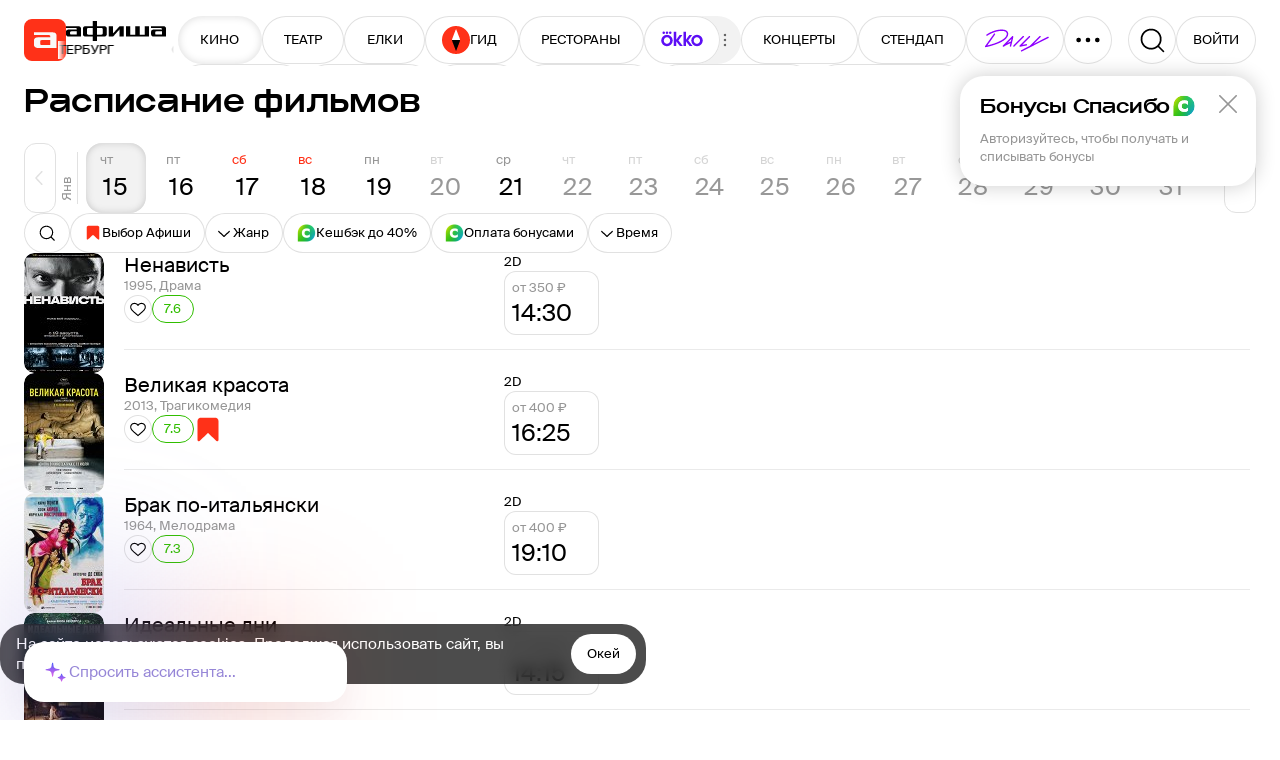

--- FILE ---
content_type: text/html; charset=utf-8
request_url: https://www.afisha.ru/spb/cinema/dom-kino-3052/movie/27-02-2024/
body_size: 63955
content:



<!DOCTYPE html>
<html prefix="og: http://ogp.me/ns#" dir="ltr" lang="ru" data-d>
<head>
    <meta charset="utf-8">
    <meta name="viewport" content="width=device-width, user-scalable=yes" />
    <meta name="theme-color" content="#ffffff">
    <meta property="csp-nonce" />
    <meta name="csrf-token" content="CfDJ8FWk2r8yVBREu5xPKU-xDmmCaiJG0m6sPexi7lvhnedsgXFPZHx70GNxI2I9ku0k_RA6LHEyW-dxITHSRWtmb_ondRZmLZQbO8E4YTpU53cBfSpG9RW_Wh05k8lZUaLPUZPD66_3wBJBFr0oSMNWgS8" />

    <title>Дом кино, Санкт-Петербург: купить билеты, расписание, фото, отзывы, цены - Афиша-Кинотеатры</title>

    <link rel="preload" href="/fonts/SuisseIntl-Regular.woff2" as="font" type="font/woff2" crossorigin="anonymous">
    <link rel="preload" href="/fonts/SuisseIntl-Medium.woff2" as="font" type="font/woff2" crossorigin="anonymous">
    <link rel="preload" href="/fonts/AfishaDisplay-Medium.woff2" as="font" type="font/woff2" crossorigin="anonymous">

    <link rel="stylesheet" href="/css/styles_common.f7dd4010f9e23ed08ae693eba2e88f9a6d92b68b.55dacf907bb3c8a27ef7.css"><link rel="stylesheet" href="/css/styles_desktop.f7dd4010f9e23ed08ae693eba2e88f9a6d92b68b.7d55ce072c05a44afafe.css">

    <link rel="preload" href="//ssp.rambler.ru/capirs_async.js" as="script">

    <script src="/js/runtime.f7dd4010f9e23ed08ae693eba2e88f9a6d92b68b.36f43d49fb8c358fd040.js" nonce="" defer></script><script src="/js/svgloader.f7dd4010f9e23ed08ae693eba2e88f9a6d92b68b.f75cc6b2beb8f8a57466.js" nonce="" defer></script><script src="/js/9607.f7dd4010f9e23ed08ae693eba2e88f9a6d92b68b.6ea346ed4a7bee907e7a.js" nonce="" defer></script><script src="/js/69.f7dd4010f9e23ed08ae693eba2e88f9a6d92b68b.5824eaa05fef4031da09.js" nonce="" defer></script><script src="/js/1364.f7dd4010f9e23ed08ae693eba2e88f9a6d92b68b.c7830d2e89c947a4bc24.js" nonce="" defer></script><script src="/js/1607.f7dd4010f9e23ed08ae693eba2e88f9a6d92b68b.a70594970264a16748e5.js" nonce="" defer></script><script src="/js/Seo.mobile-2023.f7dd4010f9e23ed08ae693eba2e88f9a6d92b68b.5a851bba9a482890c9cb.js" nonce="" defer></script><script src="/js/desktop-2023.f7dd4010f9e23ed08ae693eba2e88f9a6d92b68b.22a9a0ed3e20be72c99d.js" nonce="" defer></script><script src="/js/supersonicwidget.f7dd4010f9e23ed08ae693eba2e88f9a6d92b68b.b638cde8fb89d50cd798.js" nonce="" defer></script>

    
<meta class="meta-tag" data-type="name" name="description" content="Кинотеатр Дом кино в Санкт-Петербурге, адрес: Караванная, 12, расписание сеансов, схема зала, отзывы, цены. Посмотреть афишу и купить билеты онлайн в кино в кинотеатр Дом кино на сайте Afisha.ru">
<meta class="meta-tag" data-type="name" name="keywords" content="кинотеатр, дом кино, санкт-петербург, метро, гостиный двор, невский проспект, расписание, сеансы, цены на билеты, отзывы, официальный сайт, афиша">
<meta class="meta-tag" data-type="property" property="fb:app_id" content="233395289136">

<meta class="meta-tag" data-type="property" property="og:type" content="website">
<meta class="meta-tag" data-type="property" property="og:locale" content="ru_RU">
<meta class="meta-tag" data-type="property" property="og:site_name" content="Афиша">

<meta class="meta-tag" data-type="property" property="og:description" content="Кинотеатр Дом кино в Санкт-Петербурге, адрес: Караванная, 12, расписание сеансов, схема зала, отзывы, цены. Посмотреть афишу и купить билеты онлайн в кино в кинотеатр Дом кино на сайте Afisha.ru">
<meta class="meta-tag" data-type="property" property="og:title" content="Дом кино, Санкт-Петербург: купить билеты, расписание, фото, отзывы, цены - Афиша-Кинотеатры">
<meta class="meta-tag" data-type="property" property="og:url" content="https://www.afisha.ru/spb/cinema/dom-kino-3052/">
<meta class="meta-tag" data-type="property" property="og:image" content="https://img07.rl0.ru/afisha/e1200x630p0x69f864x486q85iw10cc/s5.afisha.ru/mediastorage/21/a6/e365ee3192f44730bca22095a621.jpg">
<meta class="meta-tag" data-type="property" property="og:image:width" content="1200" />
<meta class="meta-tag" data-type="property" property="og:image:height" content="630" />

<meta class="meta-tag" data-type="name" name="twitter:card" content="summary_large_image">
<meta class="meta-tag" data-type="name" name="twitter:site" content="@afisha">
<meta class="meta-tag" data-type="name" name="twitter:image" content="https://img07.rl0.ru/afisha/e1200x630p0x69f864x486q85iw10cc/s5.afisha.ru/mediastorage/21/a6/e365ee3192f44730bca22095a621.jpg">
<meta class="meta-tag" data-type="name" name="twitter:title" content="Дом кино, Санкт-Петербург: купить билеты, расписание, фото, отзывы, цены - Афиша-Кинотеатры">
<meta class="meta-tag" data-type="name" name="twitter:description" content="Кинотеатр Дом кино в Санкт-Петербурге, адрес: Караванная, 12, расписание сеансов, схема зала, отзывы, цены. Посмотреть афишу и купить билеты онлайн в кино в кинотеатр Дом кино на сайте Afisha.ru">

<meta class="meta-tag" data-type="property" property="vk:image" content="https://img07.rl0.ru/afisha/e1200x630p0x69f864x486q85iw10cc/s5.afisha.ru/mediastorage/21/a6/e365ee3192f44730bca22095a621.jpg" />


    <link rel="canonical" href="https://www.afisha.ru/spb/cinema/dom-kino-3052/" />




    <link rel="apple-touch-icon" sizes="57x57" href="/apple-touch-icon-57x57.png">
    <link rel="apple-touch-icon" sizes="60x60" href="/apple-touch-icon-60x60.png">
    <link rel="apple-touch-icon" sizes="72x72" href="/apple-touch-icon-72x72.png">
    <link rel="apple-touch-icon" sizes="76x76" href="/apple-touch-icon-76x76.png">
    <link rel="apple-touch-icon" sizes="114x114" href="/apple-touch-icon-114x114.png">
    <link rel="apple-touch-icon" sizes="120x120" href="/apple-touch-icon-120x120.png">
    <link rel="apple-touch-icon" sizes="144x144" href="/apple-touch-icon-144x144.png">
    <link rel="apple-touch-icon" sizes="152x152" href="/apple-touch-icon-152x152.png">
    <link rel="apple-touch-icon" sizes="180x180" href="/apple-touch-icon-180x180.png">
    <link rel="icon" type="image/png" href="/favicon-16x16.png" sizes="16x16">
    <link rel="icon" type="image/png" href="/favicon-32x32.png" sizes="32x32">
    <link rel="icon" type="image/png" href="/favicon-96x96.png" sizes="96x96">
    <link rel="icon" type="image/png" href="/favicon-160x160.png" sizes="160x160">
    <link rel="icon" type="image/png" href="/favicon-192x192.png" sizes="192x192">
    <link rel="icon" type="image/png" href="/android-icon-192x192.png" sizes="192x192">
    <link rel="icon" type="image/png" href="/android-icon-512x512.png" sizes="512x512">
    <link rel="icon" href="/favicon.ico">

    <meta name="msapplication-TileColor" content="#0050ff">
    <meta name="msapplication-TileImage" content="/ms-icon-144x144.png">
    <meta name="format-detection" content="telephone=no">

    <script id="capirs" type="text/javascript" src="//ssp.rambler.ru/capirs_async.js" async></script>

    <script>
        window.CAPIRS_CONFIG = window.CAPIRS_CONFIG || {};

        window.CAPIRS_CONFIG.RESET_SYNC_BANNERS_STATE_ON_HISTORY_CHANGE = false;
        window.CAPIRS_CONFIG.COLLECT_ANALITYCS_ON_HISTORY_CHANGE = false;
        window.CAPIRS_CONFIG.REMOVE_ADVERTISING_BY_SUBSCRIPTION = true;
        window.CAPIRS_CONFIG.SCRIPT_NONCE_VALUE = '';
        
        window.__CAPIRS_LOAD_START__ = performance.now();

        const capirs = document.getElementById('capirs');

        capirs?.addEventListener(
        'load',
        (event) => {
            event.target.dataset.state = 'loaded';
            window.__CAPIRS_LOAD_END__ = performance.now();
        },
        { once: true }
        );

        capirs?.addEventListener(
        'error',
        (event) => {
            event.target.dataset.state = 'failed';
        },
        { once: true }
        );
    </script>


    <!-- EggFisha -->
    <script>
            (function (window_, document_, script_, src_, ctor, callbacks_, apiKey_, counterID_) {
                (window_[callbacks_] = window_[callbacks_] || []).push(function () {
                    try { window_.EF = new window_[ctor](apiKey_, counterID_); } catch (e) { }
                });

                window_.EF = (window_.EF || {
                    send: function () { var a = arguments; window_[callbacks_].push(function () { window_.EF.send.apply(window_.EF, a) }) },
                });

                n = document_.getElementsByTagName(script_)[0],
                    script_ = document_.createElement(script_),
                    script_.type = "text/javascript",
                    script_.async = true,
                    script_.src = src_,
                    n.parentNode.insertBefore(script_, n);
            })(window, document, "script", "/egg/sdk-1.10.0.js", "_EggFisha", "eggfisha_callbacks_1", "RA5abmnfOkUH1CmUOjOrw", 15);

        window.EF.send('pageview', {
            url: window.location.href,
            referer: document.referer,
            time: new Date(),
            extra: {
                page_type: "PlaceMovieSchedule",
                object_type: "Cinema",
                object_id: 3052,
                city_id: 2,
                url_city_id: 3,
                user_rsid: null,
                user_aid: null,
                desktop: false,
            }
        })
    </script>

    <script>
        eggfisha_callbacks_1.push(() => {
            if (!('sendBeacon' in navigator)) {
                return;
            }

            const eventV2 = EF._Sender._API.eventV2;
            EF._Sender._API.eventV2 = (payload, userID) => {
                if (userID.DeviceUUID) {
                    const payload_ = {
                        deviceUuid: userID.DeviceUUID,
                        sessionUuid: userID.SessionUUID,
                        time: payload.time.toISOString(),
                        eventName: payload.name,
                        properties: payload.props
                            ? EF.utils.stringifyValuesDeep(payload.props)
                            : undefined,
                        json: payload.json
                            ? EF.utils.stringifyValuesDeep(payload.json)
                            : undefined,
                    };

                    const queued = navigator.sendBeacon(
                        "https://egg.afisha.ru/v1/event/commonV2?api_key=RA5abmnfOkUH1CmUOjOrw",
                        JSON.stringify(payload_)
                    );

                    return Promise.resolve(queued ? { ok: true, successData: null } : { ok: false, error: null });
                } else {
                    return eventV2(payload, userID);
                }
            };
        });
    </script>
    <!-- EggFisha -->


    <!-- Rcm -->
    <script>
        window.rcm = window.rcm || function () { (window.rcm.q = window.rcm.q || []).push(arguments) };
    </script>
    <!-- Rcm -->
    <!-- VK Pixel  -->
    <script type="text/javascript">!function () { var t = document.createElement("script"); t.type = "text/javascript", t.async = !0, t.src = 'https://vk.com/js/api/openapi.js?169', t.onload = function () { VK.Retargeting.Init("VK-RTRG-1133992-1u1eW"), VK.Retargeting.Hit() }, document.head.appendChild(t) }();</script>
    <noscript>
        <img src="https://vk.com/rtrg?p=VK-RTRG-1133992-1u1eW" style="position:fixed; left:-999px;" alt="" />
    </noscript>
    <!-- VK Pixel  -->

    <!-- Yandex.Metrika counter -->
    <script type="text/javascript" >
        (function(m,e,t,r,i,k,a){m[i]=m[i]||function(){(m[i].a=m[i].a||[]).push(arguments)};
        m[i].l=1*new Date();
        for (var j = 0; j < document.scripts.length; j++) {if (document.scripts[j].src === r) { return; }}
        k=e.createElement(t),a=e.getElementsByTagName(t)[0],k.async=1,k.src=r,a.parentNode.insertBefore(k,a)})
        (window, document, "script", "https://mc.webvisor.org/metrika/tag_ww.js", "ym");

        ym(23429449, "init", {
        clickmap:true,
        trackLinks:true,
        accurateTrackBounce:true,
        webvisor:true,
        trackHash:true,
        ecommerce:"dataLayer",
        triggerEvent:true
        });

        ym(27508533, "init", {
        clickmap:true,
        trackLinks:true,
        accurateTrackBounce:true,
        ecommerce:"dataLayer",
        triggerEvent:true
        });
    </script>
    <noscript>
        <div>
        <img src="https://mc.yandex.ru/watch/23429449" style="position:absolute; left:-9999px;" alt="" />
        <img src="https://mc.yandex.ru/watch/27508533" style="position:absolute; left:-9999px;" alt="" />
        </div>
    </noscript>
    <!-- /Yandex.Metrika counter -->

    <!-- VK Pixel Code -->
    <script type="text/javascript">
    (window.Image ? (new Image()) : document.createElement('img')).src = 'https://vk.com/rtrg?p=VK-RTRG-233616-hxMLH';
    </script>
    <!-- End VK Pixel Code -->
</head>

<body data-ua-os="Mac OS" data-ua-name="Chrome" data-ua-major="131">

     <!-- body desktop -->

<!--
Event snippet for CINEMA POINT on http://Event snippet for CINEMA POINTo.ru: Please do not remove. Creation date: 07/18/2018
-->
<noscript>
	<img src="https://ad.doubleclick.net/ddm/activity/src=8739587;type=invmedia;cat=ulxenke5;u1=afisha.ru;dc_lat=;dc_rdid=;tag_for_child_directed_treatment=;tfua=;npa=;ord=1?" width="1" height="1" alt=""/>
</noscript>
<!-- End of event snippet: Please do not remove -->

    <div id="root"><div class="eIEvy"><header class="mSUhl" aria-label="Хедер" data-test="HEADER"><div class="YUhVF"><a class="CjnHd y8A5E" role="navigation" aria-label="Главная" data-test="LINK LOGO" href="/"><div class="CiErQ GJH6B" style="width:42px;height:42px" aria-hidden="true"><svg height="42" width="42"><use xlink:href="#i-logo--afisha-l"></use></svg></div></a><div class="ivuu0"><a class="CjnHd y8A5E rWQyE" role="navigation" aria-hidden="true" data-test="LINK" href="/"><div class="CiErQ" style="width:100px;height:20px" aria-hidden="true"><svg height="20" width="100"><use xlink:href="#i-logo--afisha-txt"></use></svg></div></a><div class="rhdQD" aria-label="Выбор города" data-test="CITY-SWITCHER"><div class="CPTVc"><div class="RsbRa" data-text="Санкт-Петербург">Санкт-Петербург</div></div></div></div></div><div class="XimZT"><nav class="eYJB9" role="navigation" aria-label="Разделы сайта" data-test="HEADER-MENU"><div class="cAFN9"><div class="aig4L"><a class="CjnHd y8A5E L_ilg Q8u7A R1IVp NaKdH" data-index="0" tabindex="-1" role="button" data-test="LINK LINK-BUTTON" href="/spb/cinema/">КИНО</a><a class="CjnHd y8A5E L_ilg Q8u7A R1IVp NaKdH" data-index="1" tabindex="-1" role="button" data-test="LINK LINK-BUTTON" href="/spb/theatre/">ТЕАТР</a><a class="CjnHd y8A5E L_ilg Q8u7A R1IVp NaKdH" data-index="2" tabindex="-1" role="button" data-test="LINK LINK-BUTTON" href="/spb/new-year-for-kids/">ЕЛКИ</a><a class="CjnHd y8A5E L_ilg Q8u7A R1IVp NaKdH Fl1fj" style="gap:6px" data-index="3" tabindex="-1" role="button" data-test="LINK LINK-BUTTON" href="/weekend_guide/spb/"><div class="CiErQ" style="width:28px;height:28px" aria-hidden="true"><svg height="28" width="28"><use xlink:href="#i-logo--travel-l"></use></svg></div>ГИД</a><a class="CjnHd y8A5E L_ilg Q8u7A R1IVp NaKdH" data-index="4" tabindex="-1" role="button" data-test="LINK LINK-BUTTON" href="/spb/restaurants/?utm_campaign=headline&amp;utm_medium=referral&amp;utm_source=afisha">РЕСТОРАНЫ</a><div class="IRLDF" data-index="5" tabindex="-1"><a class="CjnHd y8A5E L_ilg Q8u7A R1IVp Ws1Xy NaKdH" style="padding:0 16px 2px" tabindex="-1" role="button" data-test="LINK LINK-BUTTON" href="/movie/"><div class="CiErQ" style="width:44px;height:16px" aria-hidden="true"><svg height="16" width="44"><use xlink:href="#i-Okko_new_logo"></use></svg></div></a><div class="CiErQ UoQrZ UY9al zblid InAZb" style="padding:0;width:20px;height:20px" data-icon="true" aria-hidden="true"><svg height="20" width="20"><use xlink:href="#i-icon--three-dots--S"></use></svg></div></div><a class="CjnHd y8A5E L_ilg Q8u7A R1IVp NaKdH" data-index="6" tabindex="-1" role="button" data-test="LINK LINK-BUTTON" href="/spb/concerts/">КОНЦЕРТЫ</a><a class="CjnHd y8A5E L_ilg Q8u7A R1IVp NaKdH" data-index="7" tabindex="-1" role="button" data-test="LINK LINK-BUTTON" href="/spb/standup/">СТЕНДАП</a><a class="CjnHd y8A5E L_ilg Q8u7A R1IVp NaKdH" data-index="8" tabindex="-1" role="button" data-test="LINK LINK-BUTTON" href="/spb/exhibitions/">ВЫСТАВКИ</a><a class="CjnHd y8A5E L_ilg Q8u7A R1IVp NaKdH" data-index="9" tabindex="-1" role="button" data-test="LINK LINK-BUTTON" href="/selection/">ПОДБОРКИ</a><a class="CjnHd y8A5E L_ilg Q8u7A R1IVp NaKdH" data-index="10" tabindex="-1" role="button" data-test="LINK LINK-BUTTON" href="/spb/kids/">ДЕТИ</a><a class="CjnHd y8A5E L_ilg Q8u7A R1IVp NaKdH" data-index="11" tabindex="-1" role="button" data-test="LINK LINK-BUTTON" href="/spb/party/">ВЕЧЕРИНКИ</a><a class="CjnHd y8A5E L_ilg Q8u7A R1IVp NaKdH" data-index="12" tabindex="-1" role="button" data-test="LINK LINK-BUTTON" href="/spb/excursions/">ПУТЕВОДИТЕЛИ</a><a class="CjnHd y8A5E L_ilg Q8u7A R1IVp NaKdH" target="_blank" rel="noopener nofollow" href="https://www.afisha.ru/certificates/" data-index="13" tabindex="-1" role="button" data-test="LINK EXTERNAL LINK-BUTTON">СЕРТИФИКАТЫ</a></div><a class="CjnHd y8A5E L_ilg Q8u7A R1IVp Ws1Xy M7ESl" target="_blank" rel="noopener nofollow" href="https://daily.afisha.ru/?utm_medium=referral&amp;utm_source=afisha&amp;utm_campaign=headline" style="padding:12px 11px 12px 14px" role="button" data-test="LINK EXTERNAL LINK-BUTTON"><div class="CiErQ" style="width:73px;height:24px" aria-hidden="true"><svg height="24" width="73"><use xlink:href="#i-icon--daily"></use></svg></div></a><button class="L_ilg R1IVp Q8u7A Ws1Xy cKMZm e3cBd" data-test="BUTTON"><div class="CiErQ" style="width:28px;height:28px" aria-hidden="true"><svg height="28" width="28"><use xlink:href="#i-icon--three-dots(UPD)"></use></svg></div></button></div></nav></div><div class="TUmbx"><button class="L_ilg R1IVp Q8u7A Ws1Xy" aria-label="Поиск" data-test="BUTTON SEARCH"><div class="CiErQ" style="width:28px;height:28px" aria-hidden="true"><svg height="28" width="28"><use xlink:href="#i-icon--search-medium"></use></svg></div></button><div style="position:relative"><button class="L_ilg R1IVp Q8u7A mjbjo" style="width:80px;height:48px" title="Авторизоваться" role="button" tabindex="0" data-test="BUTTON"><div class="eicgU SW1n2" style="--spinner-size:24" color="black"></div></button></div></div></header><div class="zg08I aReoA" data-test="PAGE-BLOCK" role="region"><div class="Eshr_"><div class="zg08I FMkqG" data-test="PAGE-BLOCK" role="region"><div class="nr7ax"><div data-scroll-anchor="movie-schedule"></div><section class="DNhkb" aria-label="Расписание фильмов" role="section" data-scroll-to-id="schedule" data-schedule="true" data-test="SECTION"><h3 class="sRFIJ" data-test="SECTION-HEADER"><div class="esj77" data-test="SECTION-TITLE">Расписание фильмов</div></h3><div class="yD3VJ" data-test="SECTION-CONTENT" style="gap:36px"><div class="IHE18" aria-label="Фильтры" data-test="WIDGET-FILTERS-SECTION"><div class="EyErB" aria-label="Календарь"><button disabled="" class="DkVgf" data-test="BUTTON CONTROL-PREV"><div class="CiErQ" style="width:24px;height:24px;transform:rotate(180deg)" aria-hidden="true"><svg height="24" width="24"><use xlink:href="#i-icon--arrow"></use></svg></div></button><div class="cOZvD"><div class="EYJyG MAmPU"><div class="v7qKY" aria-label="Янв"><div class="k8aL7" aria-hidden="true">Янв</div></div><a data-value="1768424400000" data-scroll-child="20467" href="/spb/cinema/dom-kino-3052/movie/" class="pdT6c VZNxq uRfQX mvHlt" data-test="DAY SELECTED" aria-label="15 января"><div class="CEXp3" aria-hidden="true"><div class="OwbUV">чт</div><div class="YCVqY">15</div></div></a><a data-value="1768510800000" data-scroll-child="20468" href="/spb/cinema/dom-kino-3052/movie/16-01-2026" class="pdT6c" data-test="DAY" aria-label="16 января"><div class="CEXp3" aria-hidden="true"><div class="OwbUV">пт</div><div class="YCVqY">16</div></div></a><a data-value="1768597200000" data-scroll-child="20469" href="/spb/cinema/dom-kino-3052/movie/17-01-2026" class="pdT6c XHmlr" data-test="DAY HOLIDAY" aria-label="17 января"><div class="CEXp3" aria-hidden="true"><div class="OwbUV">сб</div><div class="YCVqY">17</div></div></a><a data-value="1768683600000" data-scroll-child="20470" href="/spb/cinema/dom-kino-3052/movie/18-01-2026" class="pdT6c XHmlr" data-test="DAY HOLIDAY" aria-label="18 января"><div class="CEXp3" aria-hidden="true"><div class="OwbUV">вс</div><div class="YCVqY">18</div></div></a><a data-value="1768770000000" data-scroll-child="20471" href="/spb/cinema/dom-kino-3052/movie/19-01-2026" class="pdT6c" data-test="DAY" aria-label="19 января"><div class="CEXp3" aria-hidden="true"><div class="OwbUV">пн</div><div class="YCVqY">19</div></div></a><button data-scroll-child="20472" disabled="" class="pdT6c" data-test="DAY DISABLED" aria-label="20 января"><div class="CEXp3" aria-hidden="true"><div class="OwbUV">вт</div><div class="YCVqY">20</div></div></button><a data-value="1768942800000" data-scroll-child="20473" href="/spb/cinema/dom-kino-3052/movie/21-01-2026" class="pdT6c" data-test="DAY" aria-label="21 января"><div class="CEXp3" aria-hidden="true"><div class="OwbUV">ср</div><div class="YCVqY">21</div></div></a><button data-scroll-child="20474" disabled="" class="pdT6c" data-test="DAY DISABLED" aria-label="22 января"><div class="CEXp3" aria-hidden="true"><div class="OwbUV">чт</div><div class="YCVqY">22</div></div></button><button data-scroll-child="20475" disabled="" class="pdT6c" data-test="DAY DISABLED" aria-label="23 января"><div class="CEXp3" aria-hidden="true"><div class="OwbUV">пт</div><div class="YCVqY">23</div></div></button><button data-scroll-child="20476" disabled="" class="pdT6c" data-test="DAY DISABLED" aria-label="24 января"><div class="CEXp3" aria-hidden="true"><div class="OwbUV">сб</div><div class="YCVqY">24</div></div></button><button data-scroll-child="20477" disabled="" class="pdT6c" data-test="DAY DISABLED" aria-label="25 января"><div class="CEXp3" aria-hidden="true"><div class="OwbUV">вс</div><div class="YCVqY">25</div></div></button><button data-scroll-child="20478" disabled="" class="pdT6c" data-test="DAY DISABLED" aria-label="26 января"><div class="CEXp3" aria-hidden="true"><div class="OwbUV">пн</div><div class="YCVqY">26</div></div></button><button data-scroll-child="20479" disabled="" class="pdT6c" data-test="DAY DISABLED" aria-label="27 января"><div class="CEXp3" aria-hidden="true"><div class="OwbUV">вт</div><div class="YCVqY">27</div></div></button><button data-scroll-child="20480" disabled="" class="pdT6c" data-test="DAY DISABLED" aria-label="28 января"><div class="CEXp3" aria-hidden="true"><div class="OwbUV">ср</div><div class="YCVqY">28</div></div></button><button data-scroll-child="20481" disabled="" class="pdT6c" data-test="DAY DISABLED" aria-label="29 января"><div class="CEXp3" aria-hidden="true"><div class="OwbUV">чт</div><div class="YCVqY">29</div></div></button><button data-scroll-child="20482" disabled="" class="pdT6c" data-test="DAY DISABLED" aria-label="30 января"><div class="CEXp3" aria-hidden="true"><div class="OwbUV">пт</div><div class="YCVqY">30</div></div></button><button data-scroll-child="20483" disabled="" class="pdT6c" data-test="DAY DISABLED" aria-label="31 января"><div class="CEXp3" aria-hidden="true"><div class="OwbUV">сб</div><div class="YCVqY">31</div></div></button></div></div><button disabled="" class="DkVgf If_GL" data-test="BUTTON CONTROL-NEXT"><div class="CiErQ" style="width:24px;height:24px" aria-hidden="true"><svg height="24" width="24"><use xlink:href="#i-icon--arrow"></use></svg></div></button></div><div class="iMlV0 kudKp"><button class="SmVIh dEFCC" style="gap:8px" aria-label="Поиск" aria-pressed="false" data-test="FILTERS-BUTTON"><div class="CiErQ" style="width:18px;height:18px" aria-hidden="true"><svg height="18" width="18"><use xlink:href="#i-icon--search-medium"></use></svg></div></button><a class="SmVIh YH97o" href="/spb/cinema/dom-kino-3052/movie/vybor-afishi" style="gap:8px" aria-label="Выбор Афиши" aria-pressed="false" data-test="FILTERS-BUTTON"><div class="CiErQ zhiUJ" style="width:18px;height:18px" data-test="AFISHA-CHOICE" aria-hidden="true"><svg height="18" width="18"><use xlink:href="#i-icon--chevron-small"></use></svg></div>Выбор Афиши</a><button class="SmVIh" style="gap:4px" aria-label="Жанр" aria-pressed="false" data-test="FILTERS-BUTTON"><div class="CiErQ" style="transform:rotate(90deg);margin:-1px;margin-left:-5px;width:20px;height:20px" aria-hidden="true"><svg height="20" width="20"><use xlink:href="#i-icon--arrow"></use></svg></div>Жанр</button><a class="SmVIh YH97o" href="/spb/cinema/dom-kino-3052/movie/sberloyaltycashback" style="gap:8px" aria-label="Кешбэк до 40%" aria-pressed="false" data-test="FILTERS-BUTTON"><img src="/img/ds-2023/sber-loyalty/sber-loyalty-filter-label.png" srcSet="/img/ds-2023/sber-loyalty/sber-loyalty-filter-label_2x.png" width="19" height="18" decoding="async"/>Кешбэк до 40%</a><a class="SmVIh YH97o" href="/spb/cinema/dom-kino-3052/movie/sberloyalty" style="gap:8px" aria-label="Оплата бонусами" aria-pressed="false" data-test="FILTERS-BUTTON"><img src="/img/ds-2023/sber-loyalty/sber-loyalty-filter-label.png" srcSet="/img/ds-2023/sber-loyalty/sber-loyalty-filter-label_2x.png" width="19" height="18" decoding="async"/>Оплата бонусами</a><button class="SmVIh" style="gap:4px" aria-label="Время" aria-pressed="false" data-test="FILTERS-BUTTON"><div class="CiErQ" style="transform:rotate(90deg);margin:-1px;margin-left:-5px;width:20px;height:20px" aria-hidden="true"><svg height="20" width="20"><use xlink:href="#i-icon--arrow"></use></svg></div>Время</button></div></div><div class="MQMYc" data-widget-content-container="true" data-test="WIDGET-CONTENT-SECTION"><div class="iNcmX iH_hP" role="list" aria-live="polite" aria-label="Список" data-widget-content-pages="true" data-test="LIST"><div class="S52Wl" data-widget-content-page="true" role="listitem" data-test="LIST"><div class="PqAdz" data-test="ITEM"><div class="_yjkz"><a class="CjnHd y8A5E L0ZCf HPU5j" data-test="LINK ITEM-URL" href="/movie/nenavist-171628/15-01-2026/"><picture class="PwMBX PpVCr rmwkz pOKeR" data-img="true"><img data-test="IMAGE ITEM-IMAGE" width="80" height="120" src="https://s4.afisha.ru/mediastorage/55/fe/d15f7db185434b268bd48b20fe55.jpg" srcSet="https://img14.rl0.ru/afisha/e80x120q85i/s4.afisha.ru/mediastorage/55/fe/d15f7db185434b268bd48b20fe55.jpg 1x, https://img14.rl0.ru/afisha/e160x240q65i/s4.afisha.ru/mediastorage/55/fe/d15f7db185434b268bd48b20fe55.jpg 2x" loading="lazy" decoding="async" style="background-image:url(https://img14.rl0.ru/afisha/e1x1q85i/s4.afisha.ru/mediastorage/55/fe/d15f7db185434b268bd48b20fe55.jpg)"/></picture></a><a class="CjnHd y8A5E vVS2J" data-test="LINK ITEM-URL ITEM-NAME" href="/movie/nenavist-171628/15-01-2026/">Ненависть</a><span class="hmVRD DiLyV" data-test="ITEM-META">1995, Драма</span><div class="M6BcH"><button class="L_ilg VFk_H Q8u7A Ws1Xy" aria-label="Добавить в избанное" data-test="BUTTON FAVORITE"><div class="CiErQ" style="width:18px;height:18px" aria-hidden="true"><svg height="18" width="18"><use xlink:href="#i-icon--heart"></use></svg></div></button><div class="IrSqF zPI3b _49ey k96pX" aria-label="Рейтинг: 7.6" data-test="RATING">7.6</div></div></div><div class="G5xLV"><div class="T4VT_"><div class="fJdcc">2D</div><div class="bOvGC k15XR" data-test="SESSIONS-GRID"><button class="OjbzF" data-test="SESSION"><div class="KS9_D"><div class="ImmXK">от 350 ₽</div><div class="WVR9s">14:30</div></div></button></div></div></div></div><div class="PqAdz" data-test="ITEM"><div class="_yjkz"><a class="CjnHd y8A5E L0ZCf HPU5j" data-test="LINK ITEM-URL" href="/movie/velikaya-krasota-216950/15-01-2026/"><picture class="PwMBX PpVCr rmwkz pOKeR" data-img="true"><img data-test="IMAGE ITEM-IMAGE" width="80" height="120" src="https://s3.afisha.ru/mediastorage/4b/60/282165cd32ac4156862800df604b.jpg" srcSet="https://img15.rl0.ru/afisha/e80x120q85i/s3.afisha.ru/mediastorage/4b/60/282165cd32ac4156862800df604b.jpg 1x, https://img15.rl0.ru/afisha/e160x240q65i/s3.afisha.ru/mediastorage/4b/60/282165cd32ac4156862800df604b.jpg 2x" loading="lazy" decoding="async" style="background-image:url(https://img15.rl0.ru/afisha/e1x1q85i/s3.afisha.ru/mediastorage/4b/60/282165cd32ac4156862800df604b.jpg)"/></picture></a><a class="CjnHd y8A5E vVS2J" data-test="LINK ITEM-URL ITEM-NAME" href="/movie/velikaya-krasota-216950/15-01-2026/">Великая красота</a><span class="hmVRD DiLyV" data-test="ITEM-META">2013, Трагикомедия</span><div class="M6BcH"><button class="L_ilg VFk_H Q8u7A Ws1Xy" aria-label="Добавить в избанное" data-test="BUTTON FAVORITE"><div class="CiErQ" style="width:18px;height:18px" aria-hidden="true"><svg height="18" width="18"><use xlink:href="#i-icon--heart"></use></svg></div></button><div class="IrSqF zPI3b _49ey k96pX" aria-label="Рейтинг: 7.5" data-test="RATING">7.5</div><div class="CiErQ zhiUJ" style="width:28px;height:28px" data-test="AFISHA-CHOICE" aria-hidden="true"><svg height="28" width="28"><use xlink:href="#i-icon--chevron-big"></use></svg></div></div></div><div class="G5xLV"><div class="T4VT_"><div class="fJdcc">2D</div><div class="bOvGC k15XR" data-test="SESSIONS-GRID"><button class="OjbzF" data-test="SESSION"><div class="KS9_D"><div class="ImmXK">от 400 ₽</div><div class="WVR9s">16:25</div></div></button></div></div></div></div><div class="PqAdz" data-test="ITEM"><div class="_yjkz"><a class="CjnHd y8A5E L0ZCf HPU5j" data-test="LINK ITEM-URL" href="/movie/brak-po-italyanski-166077/15-01-2026/"><picture class="PwMBX PpVCr rmwkz pOKeR" data-img="true"><img data-test="IMAGE ITEM-IMAGE" width="80" height="120" src="https://s2.afisha.ru/mediastorage/01/71/202d1d99dbc54953a548268a7101.jpg" srcSet="https://img16.rl0.ru/afisha/e80x120q85i/s2.afisha.ru/mediastorage/01/71/202d1d99dbc54953a548268a7101.jpg 1x, https://img16.rl0.ru/afisha/e160x240q65i/s2.afisha.ru/mediastorage/01/71/202d1d99dbc54953a548268a7101.jpg 2x" loading="lazy" decoding="async" style="background-image:url(https://img16.rl0.ru/afisha/e1x1q85i/s2.afisha.ru/mediastorage/01/71/202d1d99dbc54953a548268a7101.jpg)"/></picture></a><a class="CjnHd y8A5E vVS2J" data-test="LINK ITEM-URL ITEM-NAME" href="/movie/brak-po-italyanski-166077/15-01-2026/">Брак по-итальянски</a><span class="hmVRD DiLyV" data-test="ITEM-META">1964, Мелодрама</span><div class="M6BcH"><button class="L_ilg VFk_H Q8u7A Ws1Xy" aria-label="Добавить в избанное" data-test="BUTTON FAVORITE"><div class="CiErQ" style="width:18px;height:18px" aria-hidden="true"><svg height="18" width="18"><use xlink:href="#i-icon--heart"></use></svg></div></button><div class="IrSqF zPI3b _49ey k96pX" aria-label="Рейтинг: 7.3" data-test="RATING">7.3</div></div></div><div class="G5xLV"><div class="T4VT_"><div class="fJdcc">2D</div><div class="bOvGC k15XR" data-test="SESSIONS-GRID"><button class="OjbzF" data-test="SESSION"><div class="KS9_D"><div class="ImmXK">от 400 ₽</div><div class="WVR9s">19:10</div></div></button></div></div></div></div><div class="PqAdz" data-test="ITEM"><div class="_yjkz"><a class="CjnHd y8A5E L0ZCf HPU5j" data-test="LINK ITEM-URL" href="/movie/idealnye-dni-294431/15-01-2026/"><picture class="PwMBX PpVCr rmwkz pOKeR" data-img="true"><img data-test="IMAGE ITEM-IMAGE" width="80" height="120" src="https://s1.afisha.ru/mediastorage/22/f8/f15c37bf6f4248dfbfee089ff822.jpg" srcSet="https://img13.rl0.ru/afisha/e80x120q85i/s1.afisha.ru/mediastorage/22/f8/f15c37bf6f4248dfbfee089ff822.jpg 1x, https://img13.rl0.ru/afisha/e160x240q65i/s1.afisha.ru/mediastorage/22/f8/f15c37bf6f4248dfbfee089ff822.jpg 2x" loading="lazy" decoding="async" style="background-image:url(https://img13.rl0.ru/afisha/e1x1q85i/s1.afisha.ru/mediastorage/22/f8/f15c37bf6f4248dfbfee089ff822.jpg)"/></picture></a><a class="CjnHd y8A5E vVS2J" data-test="LINK ITEM-URL ITEM-NAME" href="/movie/idealnye-dni-294431/15-01-2026/">Идеальные дни</a><span class="hmVRD DiLyV" data-test="ITEM-META">2023, Драма</span><div class="M6BcH"><button class="L_ilg VFk_H Q8u7A Ws1Xy" aria-label="Добавить в избанное" data-test="BUTTON FAVORITE"><div class="CiErQ" style="width:18px;height:18px" aria-hidden="true"><svg height="18" width="18"><use xlink:href="#i-icon--heart"></use></svg></div></button><div class="IrSqF zPI3b _49ey k96pX" aria-label="Рейтинг: 7.2" data-test="RATING">7.2</div></div></div><div class="G5xLV"><div class="T4VT_"><div class="fJdcc">2D</div><div class="bOvGC k15XR" data-test="SESSIONS-GRID"><button class="OjbzF" data-test="SESSION"><div class="KS9_D"><div class="ImmXK">от 300 ₽</div><div class="WVR9s">14:15</div></div></button></div></div></div></div><div class="PqAdz" data-test="ITEM"><div class="_yjkz"><a class="CjnHd y8A5E L0ZCf HPU5j" data-test="LINK ITEM-URL" href="/movie/volchi-deti-ame-i-yuki-214180/15-01-2026/"><picture class="PwMBX PpVCr rmwkz pOKeR" data-img="true"><img data-test="IMAGE ITEM-IMAGE" width="80" height="120" src="https://s5.afisha.ru/mediastorage/8e/0d/ec9fdd5515874c6d9609ad520d8e.jpg" srcSet="https://img18.rl0.ru/afisha/e80x120q85i/s5.afisha.ru/mediastorage/8e/0d/ec9fdd5515874c6d9609ad520d8e.jpg 1x, https://img18.rl0.ru/afisha/e160x240q65i/s5.afisha.ru/mediastorage/8e/0d/ec9fdd5515874c6d9609ad520d8e.jpg 2x" loading="lazy" decoding="async" style="background-image:url(https://img18.rl0.ru/afisha/e1x1q85i/s5.afisha.ru/mediastorage/8e/0d/ec9fdd5515874c6d9609ad520d8e.jpg)"/></picture></a><a class="CjnHd y8A5E vVS2J" data-test="LINK ITEM-URL ITEM-NAME" href="/movie/volchi-deti-ame-i-yuki-214180/15-01-2026/">Волчьи дети Амэ и Юки</a><span class="hmVRD DiLyV" data-test="ITEM-META">2012, Мультфильм</span><div class="M6BcH"><button class="L_ilg VFk_H Q8u7A Ws1Xy" aria-label="Добавить в избанное" data-test="BUTTON FAVORITE"><div class="CiErQ" style="width:18px;height:18px" aria-hidden="true"><svg height="18" width="18"><use xlink:href="#i-icon--heart"></use></svg></div></button><div class="IrSqF zPI3b _49ey k96pX" aria-label="Рейтинг: 7.1" data-test="RATING">7.1</div></div></div><div class="G5xLV"><div class="T4VT_"><div class="fJdcc">2D</div><div class="bOvGC k15XR" data-test="SESSIONS-GRID"><button class="OjbzF" data-test="SESSION"><div class="KS9_D"><div class="ImmXK">от 250 ₽</div><div class="WVR9s">16:50</div></div></button></div></div></div></div><div class="PqAdz" data-test="ITEM"><div class="_yjkz"><a class="CjnHd y8A5E L0ZCf HPU5j" data-test="LINK ITEM-URL" href="/movie/ran-175170/15-01-2026/"><picture class="PwMBX PpVCr rmwkz pOKeR" data-img="true"><img data-test="IMAGE ITEM-IMAGE" width="80" height="120" src="https://s4.afisha.ru/mediastorage/6d/d8/f2e487dc1db142948f639400d86d.jpg" srcSet="https://img18.rl0.ru/afisha/e80x120q85i/s4.afisha.ru/mediastorage/6d/d8/f2e487dc1db142948f639400d86d.jpg 1x, https://img18.rl0.ru/afisha/e160x240q65i/s4.afisha.ru/mediastorage/6d/d8/f2e487dc1db142948f639400d86d.jpg 2x" loading="lazy" decoding="async" style="background-image:url(https://img18.rl0.ru/afisha/e1x1q85i/s4.afisha.ru/mediastorage/6d/d8/f2e487dc1db142948f639400d86d.jpg)"/></picture></a><a class="CjnHd y8A5E vVS2J" data-test="LINK ITEM-URL ITEM-NAME" href="/movie/ran-175170/15-01-2026/">Ран</a><span class="hmVRD DiLyV" data-test="ITEM-META">1985, Боевик</span><div class="M6BcH"><button class="L_ilg VFk_H Q8u7A Ws1Xy" aria-label="Добавить в избанное" data-test="BUTTON FAVORITE"><div class="CiErQ" style="width:18px;height:18px" aria-hidden="true"><svg height="18" width="18"><use xlink:href="#i-icon--heart"></use></svg></div></button><div class="IrSqF zPI3b _49ey k96pX" aria-label="Рейтинг: 7.1" data-test="RATING">7.1</div></div></div><div class="G5xLV"><div class="T4VT_"><div class="fJdcc">2D, SUB</div><div class="bOvGC k15XR" data-test="SESSIONS-GRID"><button class="OjbzF" data-test="SESSION"><div class="KS9_D"><div class="ImmXK">от 450 ₽</div><div class="WVR9s">16:30</div></div></button></div></div></div></div></div><span class="O9uBq"></span></div><button class="L_ilg n6IA9 Q8u7A U2ovo" data-test="BUTTON CONTROL-NEXT SHOW-MORE">Показать еще 6 из 12</button></div></div></section></div></div></div></div><!--$--><div class="zg08I GkNup" style="margin-top:76px" data-test="PAGE-BLOCK" role="region"><div class="zg08I aReoA" data-test="PAGE-BLOCK" role="region"><div class="Eshr_"><div class="E6noc"><a class="CjnHd y8A5E flbNb yU32G" data-test="LINK" href="/spb/">Афиша Санкт-Петербурга</a><a class="CjnHd y8A5E flbNb yU32G" data-test="LINK" href="/spb/cinema/">Кино</a><div class="flbNb">Дом кино</div></div></div></div><footer class="zg08I jmQrf Ovqx1" aria-label="Подвал" data-test="PAGE-BLOCK FOOTER" role="region"><div class="Omdul"><div class="DCJVH"><img class="bw1W2" src="/img/common/afisha-app-qr-2025.png" alt="QR код для скачивания приложения Afisha" width="187" height="187" decoding="async" loading="lazy"/></div><div class="ezIqR" aria-label="Наше мобильное приложение"><div class="qMRag">Приложение Афиши — самый удобный способ выбрать, как провести свободное время</div><div class="U2LTi"><a class="CjnHd y8A5E foatJ" target="_blank" rel="noopener nofollow" href="https://bit.ly/3YqIfwB" data-test="LINK EXTERNAL"><img loading="lazy" height="40" src="/img/ds-2023/app/apk.png" srcSet="/img/ds-2023/app/apk.png, /img/ds-2023/app/apk_2x.png 2x" decoding="async"/></a><a class="CjnHd y8A5E foatJ" target="_blank" rel="noopener nofollow" href="https://bit.ly/47nQSwc" data-test="LINK EXTERNAL"><img loading="lazy" height="40" src="/img/ds-2023/app/rustore.png" srcSet="/img/ds-2023/app/rustore.png, /img/ds-2023/app/rustore_2x.png 2x" decoding="async"/></a></div></div><div class="DvGQd" aria-label="Подпискаться на рассылку"><div class="h4LP2">Главные события недели — у вас на почте.<br/>Подписываясь, вы принимаете <a class="CjnHd R2kiS fTL0R" data-test="LINK" href="/article/pravila-rassylki-afisharu/">условия рассылок</a></div><form class="cCUuW"><input placeholder="Ваша почта" type="email" required="" class="aZcGM CI7Qo XVpsw" value=""/><button class="L_ilg n6IA9 _YmDX" data-test="BUTTON">Подписаться</button></form></div><div class="b6vNb"><div class="rLv5z" aria-label="Ссылки"><div class="I23QD"><a class="CjnHd R2kiS HZCMd" data-test="LINK" href="/article/about/">О компании</a><a class="CjnHd R2kiS HZCMd" data-test="LINK" href="/article/people/">Редакция</a><a class="CjnHd R2kiS HZCMd" data-test="LINK" href="/article/advertising/">Реклама</a><a class="CjnHd R2kiS HZCMd" data-test="LINK" href="/article/contact/">Контакты</a><a class="CjnHd R2kiS HZCMd" target="_blank" rel="noopener nofollow" href="https://guide.afisha.ru" data-test="LINK EXTERNAL">Фирменный стиль</a><a class="CjnHd R2kiS HZCMd" data-test="LINK" href="/sitemap">Карта сайта</a></div><div class="I23QD"><a class="CjnHd R2kiS HZCMd" target="_blank" rel="noopener nofollow" href="https://daily.afisha.ru/?utm_medium=footer&amp;utm_source=afisha&amp;utm_content=daily" data-test="LINK EXTERNAL">Афиша Daily</a><a class="CjnHd R2kiS HZCMd" target="_blank" rel="noopener nofollow" href="https://travelguides.afisha.ru/" data-test="LINK EXTERNAL">Путеводители</a><a class="CjnHd R2kiS HZCMd" target="_blank" rel="noopener nofollow" href="https://www.afisha.ru/eventmarket/?utm_source=afisha_footer&amp;utm_medium=referral&amp;utm_campaign=eventmarket" data-test="LINK EXTERNAL">Ивент Маркет</a><a class="CjnHd R2kiS HZCMd" target="_blank" rel="noopener nofollow" href="https://www.afisha.ru/afisha-for-business/" data-test="LINK EXTERNAL">Афиша для бизнеса</a><a class="CjnHd R2kiS HZCMd" data-test="LINK" href="/certificates/">Сертификаты</a><a class="CjnHd R2kiS HZCMd" data-test="LINK" href="/article/usage/">Пользовательское соглашение</a></div><div class="I23QD"><a class="CjnHd R2kiS HZCMd" data-test="LINK" href="/refunds/">Возврат билетов</a><div class="HZCMd" color="current-red">Обратная связь</div><a class="CjnHd R2kiS HZCMd" data-test="LINK" href="/article/chasto-zadavaemie-voprosi/">Часто задаваемые вопросы</a><a class="CjnHd R2kiS HZCMd" data-test="LINK" href="/legal/">Правовая информация</a><a class="CjnHd R2kiS HZCMd" data-test="LINK" href="/switch-web/">Мобильная версия</a></div></div><div class="tNJnf" aria-label="Социальные сети"><a class="CjnHd y8A5E" target="_blank" rel="noopener nofollow" href="https://vk.com/public1672730" data-test="LINK EXTERNAL"><div class="CiErQ" style="width:32px;height:32px" aria-hidden="true"><svg height="32" width="32"><use xlink:href="#i-social-vk"></use></svg></div></a><a class="CjnHd y8A5E" target="_blank" rel="noopener nofollow" href="https://t.me/afisha/" data-test="LINK EXTERNAL"><div class="CiErQ" style="width:32px;height:32px" aria-hidden="true"><svg height="32" width="32"><use xlink:href="#i-social-tg"></use></svg></div></a><a class="CjnHd y8A5E" target="_blank" rel="noopener nofollow" href="https://ok.ru/afisha" data-test="LINK EXTERNAL"><div class="CiErQ" style="width:32px;height:32px" aria-hidden="true"><svg height="32" width="32"><use xlink:href="#i-social-ok"></use></svg></div></a></div><div class="Ivp4C" aria-label="Лицензия"><a class="CjnHd R2kiS" data-test="LINK" href="/article/pravila-primeneniya-rekomendatelnyh-tehnologiy/">На информационном ресурсе применяются рекомендательные технологии в соответствии с Правилами.</a> <a class="CjnHd R2kiS" data-test="LINK" href="/article/usloviya-ispolzovaniya/">Условия использования</a>,<!-- --> <a class="CjnHd R2kiS" data-test="LINK" href="/article/privacy-policy/">Политика конфиденциальности</a> <!-- -->© ООО «Компания Афиша» 1999–2026. 18+</div></div></div></footer></div><!--/$--></div><div></div><div data-lazy-hydration="true"><div data-test="SEO"><div itemscope="" itemType="http://schema.org/SoftwareApplication"><meta itemProp="name" content="Afisha"/><meta itemProp="name" content="ANDROID"/><link itemProp="applicationCategory" href="https://schema.org/LifestyleApplication"/><meta itemProp="operatingSystem" content="ANDROID"/><div itemscope="" itemProp="aggregateRating" itemType="http://schema.org/AggregateRating"><meta itemProp="reviewCount" content="24041"/><meta itemProp="ratingValue" content="3.9"/><meta itemProp="bestRating" content="5"/><meta itemProp="worstRating" content="1"/></div><div itemscope="" itemProp="offers" itemType="http://schema.org/Offer"><meta itemProp="price" content="0"/><meta itemProp="priceCurrency" content="RUB"/><link itemProp="url" href="https://www.afisha.ru"/></div></div><div itemscope="" itemType="http://schema.org/SoftwareApplication"><meta itemProp="name" content="Afisha"/><meta itemProp="name" content="iOS"/><link itemProp="applicationCategory" href="https://schema.org/LifestyleApplication"/><meta itemProp="operatingSystem" content="iOS"/><div itemscope="" itemProp="aggregateRating" itemType="http://schema.org/AggregateRating"><meta itemProp="reviewCount" content="8600"/><meta itemProp="ratingValue" content="4.8"/><meta itemProp="bestRating" content="5"/><meta itemProp="worstRating" content="1"/></div><div itemscope="" itemProp="offers" itemType="http://schema.org/Offer"><meta itemProp="price" content="0"/><meta itemProp="priceCurrency" content="RUB"/><link itemProp="url" href="https://www.afisha.ru"/></div></div><div itemscope="" itemType="http://schema.org/Organization"><meta itemProp="name" content="Афиша"/><meta itemProp="address" content="г. Москва, Варшавское ш., 9, стр. 1"/><link itemProp="url" href="https://www.afisha.ru"/><link itemProp="logo" href="https://www.afisha.ru/img/desktop/seo/logo-seo.png"/><link itemProp="sameAs" href="https://vk.com/public1672730"/><link itemProp="sameAs" href="https://zen.yandex.ru/afisha.ru"/><link itemProp="sameAs" href="https://t-do.ru/afisha"/><link itemProp="sameAs" href="https://ok.ru/afisha"/><div itemscope="" itemProp="contactPoint" itemType="http://schema.org/ContactPoint"><meta itemProp="telephone" content="+7-495-785-17-00"/><meta itemProp="contactType" content="customer service"/></div></div><div style="display:none;height:0;overflow:hidden;width:0"><a href="/abakan/cinema/">Абакан</a><a href="/abdulino/cinema/">Абдулино</a><a href="/abinsk/cinema/">Абинск</a><a href="/abramcevo/cinema/">Абрамцево</a><a href="/aznakaevo/cinema/">Азнакаево</a><a href="/azov/cinema/">Азов</a><a href="/aksaj/cinema/">Аксай</a><a href="/alatyr/cinema/">Алатырь</a><a href="/aleksandrov/cinema/">Александров</a><a href="/aleksin/cinema/">Алексин</a><a href="/alushta/cinema/">Алушта</a><a href="/almetyevsk/cinema/">Альметьевск</a><a href="/anadir/cinema/">Анадырь</a><a href="/anapa/cinema/">Анапа</a><a href="/angarsk/cinema/">Ангарск</a><a href="/anzhero-sudzhensk/cinema/">Анжеро-Судженск</a><a href="/apatity/cinema/">Апатиты</a><a href="/apsheronsk/cinema/">Апшеронск</a><a href="/arzamas/cinema/">Арзамас</a><a href="/armavir/cinema/">Армавир</a><a href="/artem/cinema/">Артем</a><a href="/arkhangelsk/cinema/">Архангельск</a><a href="/asbest/cinema/">Асбест</a><a href="/asino/cinema/">Асино</a><a href="/astrakhan/cinema/">Астрахань</a><a href="/akhtubinsk/cinema/">Ахтубинск</a><a href="/achinsk/cinema/">Ачинск</a><a href="/balabanovo/cinema/">Балабаново</a><a href="/balakovo/cinema/">Балаково</a><a href="/balakhna/cinema/">Балахна</a><a href="/balashiha/cinema/">Балашиха</a><a href="/balashov/cinema/">Балашов</a><a href="/barnaul/cinema/">Барнаул</a><a href="/bataisk/cinema/">Батайск</a><a href="/belgorod/cinema/">Белгород</a><a href="/belovo/cinema/">Белово</a><a href="/beloretsk/cinema/">Белорецк</a><a href="/belorechensk/cinema/">Белореченск</a><a href="/belojarskij/cinema/">Белоярский</a><a href="/berdsk/cinema/">Бердск</a><a href="/berezniki/cinema/">Березники</a><a href="/bizhbulyak/cinema/">Бижбуляк</a><a href="/bijsk/cinema/">Бийск</a><a href="/birobidjan/cinema/">Биробиджан</a><a href="/birsk/cinema/">Бирск</a><a href="/blagoveshensk/cinema/">Благовещенск</a><a href="/blagoveshensk_rb/cinema/">Благовещенск РБ</a><a href="/blagodarny/cinema/">Благодарный</a><a href="/bogoroditsk/cinema/">Богородицк</a><a href="/bolshoj_kamen/cinema/">Большой Камень</a><a href="/borisoglebsk/cinema/">Борисоглебск</a><a href="/borovichi/cinema/">Боровичи</a><a href="/bratsk/cinema/">Братск</a><a href="/bryansk/cinema/">Брянск</a><a href="/bugulma/cinema/">Бугульма</a><a href="/buguruslan/cinema/">Бугуруслан</a><a href="/budennovsk/cinema/">Буденновск</a><a href="/buzuluk/cinema/">Бузулук</a><a href="/valdaj/cinema/">Валдай</a><a href="/velikie_luki/cinema/">Великие Луки</a><a href="/veliky_novgorod/cinema/">Великий Новгород</a><a href="/veliky_ustug/cinema/">Великий Устюг</a><a href="/verchnaya_pishma/cinema/">Верхняя Пышма</a><a href="/verhnaya_salda/cinema/">Верхняя Салда</a><a href="/vidnoe/cinema/">Видное</a><a href="/vizinga/cinema/">Визинга</a><a href="/vichuga/cinema/">Вичуга</a><a href="/vladivostok/cinema/">Владивосток</a><a href="/vladikavkaz/cinema/">Владикавказ</a><a href="/vladimir/cinema/">Владимир</a><a href="/volgograd/cinema/">Волгоград</a><a href="/volgodonsk/cinema/">Волгодонск</a><a href="/volzhsk/cinema/">Волжск</a><a href="/volzhskij/cinema/">Волжский</a><a href="/vologda/cinema/">Вологда</a><a href="/volokolamsk/cinema/">Волоколамск</a><a href="/volkhov/cinema/">Волхов</a><a href="/volsk/cinema/">Вольск</a><a href="/voronezh/cinema/">Воронеж</a><a href="/voskresensk/cinema/">Воскресенск</a><a href="/votkinsk/cinema/">Воткинск</a><a href="/vsevolozhsk/cinema/">Всеволожск</a><a href="/viborg/cinema/">Выборг</a><a href="/vyksa/cinema/">Выкса</a><a href="/vyshniy_volochek/cinema/">Вышний Волочек</a><a href="/vyazniki/cinema/">Вязники</a><a href="/vyazma/cinema/">Вязьма</a><a href="/gagarin/cinema/">Гагарин</a><a href="/gatchina/cinema/">Гатчина</a><a href="/gelendzhik/cinema/">Геленджик</a><a href="/georgievsk/cinema/">Георгиевск</a><a href="/glazov/cinema/">Глазов</a><a href="/gorno-altajsk/cinema/">Горно-Алтайск</a><a href="/gorodets/cinema/">Городец</a><a href="/goryachiy_klyuch/cinema/">Горячий Ключ</a><a href="/groznij/cinema/">Грозный</a><a href="/gryazi/cinema/">Грязи</a><a href="/gubkin/cinema/">Губкин</a><a href="/gubkinskij/cinema/">Губкинский</a><a href="/gudermes/cinema/">Гудермес</a><a href="/gukovo/cinema/">Гуково</a><a href="/gusev/cinema/">Гусев</a><a href="/danilov/cinema/">Данилов</a><a href="/dedovsk/cinema/">Дедовск</a><a href="/derbent/cinema/">Дербент</a><a href="/djankoj/cinema/">Джанкой</a><a href="/dzerginsk/cinema/">Дзержинск</a><a href="/dimitrovgrad/cinema/">Димитровград</a><a href="/dmitrov/cinema/">Дмитров</a><a href="/dolgoprudnyj/cinema/">Долгопрудный</a><a href="/domodedovo/cinema/">Домодедово</a><a href="/donetsk/cinema/">Донецк</a><a href="/dubna/cinema/">Дубна</a><a href="/dudinka/cinema/">Дудинка</a><a href="/djurtjuli/cinema/">Дюртюли</a><a href="/evpatoriya/cinema/">Евпатория</a><a href="/egoryevsk/cinema/">Егорьевск</a><a href="/yeysk/cinema/">Ейск</a><a href="/ekaterinburg/cinema/">Екатеринбург</a><a href="/elabuga/cinema/">Елабуга</a><a href="/elets/cinema/">Елец</a><a href="/elizovo/cinema/">Елизово</a><a href="/enakievo/cinema/">Енакиево</a><a href="/essentuki/cinema/">Ессентуки</a><a href="/efremov/cinema/">Ефремов</a><a href="/zheleznogorsk_kra/cinema/">Железногорск (Красноярск)</a><a href="/zheleznogorsk_kur/cinema/">Железногорск (Курск)</a><a href="/zhigulevsk/cinema/">Жигулевск</a><a href="/zhukovka/cinema/">Жуковка</a><a href="/zhukovskij/cinema/">Жуковский</a><a href="/zavolzhje/cinema/">Заволжье</a><a href="/zarajsk/cinema/">Зарайск</a><a href="/zarechnij_ekat/cinema/">Заречный (Екатеринбург)</a><a href="/zarechnij_penza/cinema/">Заречный (Пенза)</a><a href="/zvenigorod/cinema/">Звенигород</a><a href="/zelenogorsk_spb/cinema/">Зеленогорск</a><a href="/zelenogorsk_kras/cinema/">Зеленогорск (Красноярск)</a><a href="/zelenograd/cinema/">Зеленоград</a><a href="/zelenogradsk/cinema/">Зеленоградск</a><a href="/zima/cinema/">Зима</a><a href="/zlatoust/cinema/">Златоуст</a><a href="/ivanovo/cinema/">Иваново</a><a href="/ivanteevka/cinema/">Ивантеевка</a><a href="/izhevsk/cinema/">Ижевск</a><a href="/izobilniy/cinema/">Изобильный</a><a href="/inozemtsevo/cinema/">Иноземцево</a><a href="/inta/cinema/">Инта</a><a href="/irbit/cinema/">Ирбит</a><a href="/irkutsk/cinema/">Иркутск</a><a href="/iskitim/cinema/">Искитим</a><a href="/istra/cinema/">Истра</a><a href="/ishim/cinema/">Ишим</a><a href="/yoshkar_ola/cinema/">Йошкар-Ола</a><a href="/kazan/cinema/">Казань</a><a href="/kaliningrad/cinema/">Калининград</a><a href="/kaluga/cinema/">Калуга</a><a href="/kamenka1/cinema/">Каменка</a><a href="/kamensk_uralskij/cinema/">Каменск-Уральский</a><a href="/kamensk_shakhtinskij/cinema/">Каменск-Шахтинский</a><a href="/kamyshin/cinema/">Камышин</a><a href="/kansk/cinema/">Канск</a><a href="/kasimov/cinema/">Касимов</a><a href="/kaspijsk/cinema/">Каспийск</a><a href="/kachkanar/cinema/">Качканар</a><a href="/kemerovo/cinema/">Кемерово</a><a href="/kerch/cinema/">Керчь</a><a href="/kimri/cinema/">Кимры</a><a href="/kingisepp/cinema/">Кингисепп</a><a href="/kineshma/cinema/">Кинешма</a><a href="/kirishi/cinema/">Кириши</a><a href="/kirov/cinema/">Киров</a><a href="/kirovo-chepetsk/cinema/">Кирово-Чепецк</a><a href="/kislovodsk/cinema/">Кисловодск</a><a href="/klin/cinema/">Клин</a><a href="/klinci/cinema/">Клинцы</a><a href="/kovrov/cinema/">Ковров</a><a href="/kovylkino/cinema/">Ковылкино</a><a href="/kogalym/cinema/">Когалым</a><a href="/kozmodemiansk/cinema/">Козьмодемьянск</a><a href="/kolomna/cinema/">Коломна</a><a href="/kolpashevo/cinema/">Колпашево</a><a href="/kolpino/cinema/">Колпино</a><a href="/kolchugino/cinema/">Кольчугино</a><a href="/komsomolsk-na-amure/cinema/">Комсомольск-на-Амуре</a><a href="/konakovo/cinema/">Конаково</a><a href="/kondrovo/cinema/">Кондрово</a><a href="/kopeisk/cinema/">Копейск</a><a href="/korolev/cinema/">Королев</a><a href="/koryazhma/cinema/">Коряжма</a><a href="/kostroma/cinema/">Кострома</a><a href="/kotelniki/cinema/">Котельники</a><a href="/kotlas/cinema/">Котлас</a><a href="/kokhma/cinema/">Кохма</a><a href="/krasnogorsk/cinema/">Красногорск</a><a href="/krasnodar/cinema/">Краснодар</a><a href="/krasnoe_selo_spb/cinema/">Красное Село</a><a href="/krasnoznamensk/cinema/">Краснознаменск</a><a href="/krasnoyarsk/cinema/">Красноярск</a><a href="/kronshtadt/cinema/">Кронштадт</a><a href="/kropotkin/cinema/">Кропоткин</a><a href="/krymsk/cinema/">Крымск</a><a href="/kstovo/cinema/">Кстово</a><a href="/kubinka/cinema/">Кубинка</a><a href="/kudymkar/cinema/">Кудымкар</a><a href="/kuznetsk/cinema/">Кузнецк</a><a href="/kulebaki/cinema/">Кулебаки</a><a href="/kumertau/cinema/">Кумертау</a><a href="/kungur/cinema/">Кунгур</a><a href="/kurgan/cinema/">Курган</a><a href="/kurganinsk/cinema/">Курганинск</a><a href="/kursk/cinema/">Курск</a><a href="/kurchatov/cinema/">Курчатов</a><a href="/kushva/cinema/">Кушва</a><a href="/kyshtym/cinema/">Кыштым</a><a href="/labinsk/cinema/">Лабинск</a><a href="/labytnangi/cinema/">Лабытнанги</a><a href="/lesnoj/cinema/">Лесной</a><a href="/lesnoy_gorodok/cinema/">Лесной Городок</a><a href="/lesosibirsk/cinema/">Лесосибирск</a><a href="/livny/cinema/">Ливны</a><a href="/likino_dulevo/cinema/">Ликино-Дулево</a><a href="/lipetsk/cinema/">Липецк</a><a href="/lobnja/cinema/">Лобня</a><a href="/lodeynoe_pole/cinema/">Лодейное Поле</a><a href="/lomonosov1/cinema/">Ломоносов</a><a href="/luga/cinema/">Луга</a><a href="/lugansk/cinema/">Луганск</a><a href="/luhovici/cinema/">Луховицы</a><a href="/lyskovo/cinema/">Лысково</a><a href="/lysva/cinema/">Лысьва</a><a href="/lytkarino/cinema/">Лыткарино</a><a href="/luberci/cinema/">Люберцы</a><a href="/ljudinovo/cinema/">Людиново</a><a href="/magadan/cinema/">Магадан</a><a href="/magnitogorsk/cinema/">Магнитогорск</a><a href="/majkop/cinema/">Майкоп</a><a href="/marks/cinema/">Маркс</a><a href="/mahachkala/cinema/">Махачкала</a><a href="/megion/cinema/">Мегион</a><a href="/mednogorsk/cinema/">Медногорск</a><a href="/mezhdurechensk/cinema/">Междуреченск</a><a href="/miass/cinema/">Миасс</a><a href="/minvody/cinema/">Минеральные Воды</a><a href="/michurinsk/cinema/">Мичуринск</a><a href="/mozhaysk/cinema/">Можайск</a><a href="/mozhga/cinema/">Можга</a><a href="/mozdok/cinema/">Моздок</a><a href="/moskovsky/cinema/">Московский</a><a href="/muravlenko/cinema/">Муравленко</a><a href="/murmansk/cinema/">Мурманск</a><a href="/murom/cinema/">Муром</a><a href="/mcensk/cinema/">Мценск</a><a href="/mitischi/cinema/">Мытищи</a><a href="/naberezhnie_chelni/cinema/">Набережные Челны</a><a href="/nazran/cinema/">Назрань</a><a href="/nalchik/cinema/">Нальчик</a><a href="/naro_fominsk/cinema/">Наро-Фоминск</a><a href="/nahodka/cinema/">Находка</a><a href="/nevinnomissk/cinema/">Невинномысск</a><a href="/neftekamsk/cinema/">Нефтекамск</a><a href="/neftejugansk/cinema/">Нефтеюганск</a><a href="/nizhnevartovsk/cinema/">Нижневартовск</a><a href="/nizhnekamsk/cinema/">Нижнекам ск</a><a href="/nizhneudinsk/cinema/">Нижнеудинск</a><a href="/nnovgorod/cinema/">Нижний Новгород</a><a href="/nizhny_tagil/cinema/">Нижний Тагил</a><a href="/novoaltajsk/cinema/">Новоалтайск</a><a href="/novovoronezh/cinema/">Нововоронеж</a><a href="/novokuznetsk/cinema/">Новокузнецк</a><a href="/novokuybyshevsk/cinema/">Новокуйбышевск</a><a href="/novomoskovsk/cinema/">Новомосковск</a><a href="/novorossijsk/cinema/">Новороссийск</a><a href="/novosergievka/cinema/">Новосергиевка</a><a href="/novosibirsk/cinema/">Новосибирск</a><a href="/novotroitsk/cinema/">Новотроицк</a><a href="/novouralsk/cinema/">Новоуральск</a><a href="/novocheboksarsk/cinema/">Новочебоксарск</a><a href="/novocherkassk/cinema/">Новочеркасск</a><a href="/novoshakhtinsk/cinema/">Новошахтинск</a><a href="/new_urengoy/cinema/">Новый Уренгой</a><a href="/noginsk/cinema/">Ногинск</a><a href="/norilsk/cinema/">Норильск</a><a href="/noyabrsk/cinema/">Ноябрьск</a><a href="/nyagan/cinema/">Нягань</a><a href="/obninsk/cinema/">Обнинск</a><a href="/odintsovo/cinema/">Одинцово</a><a href="/ozersk/cinema/">Озерск</a><a href="/ozeri/cinema/">Озеры</a><a href="/oktyabrskij/cinema/">Октябрьский</a><a href="/omsk/cinema/">Омск</a><a href="/omutninsk/cinema/">Омутнинск</a><a href="/orel/cinema/">Орел</a><a href="/orenburg/cinema/">Оренбург</a><a href="/orehovo_zuevo/cinema/">Орехово-Зуево</a><a href="/orsk/cinema/">Орск</a><a href="/ostashkov/cinema/">Осташков</a><a href="/pavlovo/cinema/">Павлово</a><a href="/pavlovskiy_posad/cinema/">Павловский Посад</a><a href="/penza/cinema/">Пенза</a><a href="/pervouralsk/cinema/">Первоуральск</a><a href="/pereslavl-zalesski/cinema/">Переславль-Залесск ий</a><a href="/prm/cinema/">Пермь</a><a href="/petergof_spb1/cinema/">Петергоф</a><a href="/petrozavodsk/cinema/">Петрозаводск</a><a href="/petropavlovsk-kamchatskij/cinema/">Петропавловск-Камчатский</a><a href="/pechora/cinema/">Печора</a><a href="/pionerskiy/cinema/">Пионерский</a><a href="/plyos/cinema/">Плес</a><a href="/podolsk/cinema/">Подольск</a><a href="/polevskoj/cinema/">Полевской</a><a href="/pochep/cinema/">Почеп</a><a href="/privolzhskij/cinema/">Приволжский</a><a href="/primorsko_akhtarsk/cinema/">Приморско-Ахтарск</a><a href="/prokopyevsk/cinema/">Прокопьевск</a><a href="/protvino/cinema/">Протвино</a><a href="/pskov/cinema/">Псков</a><a href="/pushkin/cinema/">Пушкин</a><a href="/pushkino/cinema/">Пушкино</a><a href="/pyatigorsk/cinema/">Пятигорск</a><a href="/ramenskoe/cinema/">Раменское</a><a href="/rasskazovo/cinema/">Рассказово</a><a href="/revda/cinema/">Ревда</a><a href="/rezh/cinema/">Реж</a><a href="/reutov/cinema/">Реутов</a><a href="/rzhev/cinema/">Ржев</a><a href="/roslavl/cinema/">Рославль</a><a href="/rossosh/cinema/">Россошь</a><a href="/rostov/cinema/">Ростов Великий</a><a href="/rostov-na-donu/cinema/">Ростов-на-Дону</a><a href="/rubtsovsk/cinema/">Рубцовск</a><a href="/ruza/cinema/">Руза</a><a href="/ruzaevka/cinema/">Рузаевка</a><a href="/rybinsk/cinema/">Рыбинск</a><a href="/ryazan/cinema/">Рязань</a><a href="/salavat/cinema/">Салават</a><a href="/salehard/cinema/">Салехард</a><a href="/salsk/cinema/">Сальск</a><a href="/samara/cinema/">Самара</a><a href="/saransk/cinema/">Саранск</a><a href="/sarapul/cinema/">Сарапул</a><a href="/saratov/cinema/">Саратов</a><a href="/sarov/cinema/">Саров</a><a href="/sayansk/cinema/">Саянск</a><a href="/svetlogorsk/cinema/">Светлогорск</a><a href="/sevastopol/cinema/">Севастополь</a><a href="/severodvinsk/cinema/">Северодвинск</a><a href="/severomorsk/cinema/">Североморск</a><a href="/seversk/cinema/">Северск</a><a href="/segezha/cinema/">Сегежа</a><a href="/sergiev_posad/cinema/">Сергиев Посад</a><a href="/serpuhov/cinema/">Серпухов</a><a href="/sestroreck_spb/cinema/">Сестрорецк</a><a href="/sibaj/cinema/">Сибай</a><a href="/simferopol/cinema/">Симферополь</a><a href="/slavyansk/cinema/">Славянск-на-Кубани</a><a href="/smolensk/cinema/">Смоленск</a><a href="/sovetsk/cinema/">Советск</a><a href="/sovetskaya_gavan/cinema/">Советская Гавань</a><a href="/sokol_vologda/cinema/">Сокол</a><a href="/solikamsk/cinema/">Соликамск</a><a href="/solnechnogorsk/cinema/">Солнечногорск</a><a href="/sosnovij_bor/cinema/">Сосновый Бор</a><a href="/sochi/cinema/">Сочи</a><a href="/spassk_dalnij/cinema/">Спасск-Дальний</a><a href="/stavropol/cinema/">Ставрополь</a><a href="/staraja_russa/cinema/">Старая Русса</a><a href="/old_oskol/cinema/">Старый Оскол</a><a href="/sterlitamak/cinema/">Стерлитамак</a><a href="/strezhevoj/cinema/">Стрежевой</a><a href="/stupino/cinema/">Ступино</a><a href="/suzdal/cinema/">Суздаль</a><a href="/surgut/cinema/">Сургут</a><a href="/syzran/cinema/">Сызрань</a><a href="/syktyvkar/cinema/">Сыктывкар</a><a href="/taganrog/cinema/">Таганрог</a><a href="/tambov/cinema/">Тамбов</a><a href="/tarusa/cinema/">Таруса</a><a href="/tver/cinema/">Тверь</a><a href="/teikovo/cinema/">Тейково</a><a href="/temruk/cinema/">Темрюк</a><a href="/timashevsk/cinema/">Тимашевск</a><a href="/tihvin/cinema/">Тихвин</a><a href="/tobolsk/cinema/">Тобольск</a><a href="/tolyatti/cinema/">То льятти</a><a href="/tomsk/cinema/">Томск</a><a href="/torzhok/cinema/">Торжок</a><a href="/tosno/cinema/">Тосно</a><a href="/troizk/cinema/">Троицк (Челябинск)</a><a href="/tuapse/cinema/">Туапсе</a><a href="/tuimazy/cinema/">Туймазы</a><a href="/tula/cinema/">Тула</a><a href="/tumen/cinema/">Тюмень</a><a href="/uglich/cinema/">Углич</a><a href="/uzlovaya/cinema/">Узловая</a><a href="/ulan_ude/cinema/">Улан-Удэ</a><a href="/ulyanovsk/cinema/">Ульяновск</a><a href="/uraj/cinema/">Урай</a><a href="/urjupinsk/cinema/">Урюпинск</a><a href="/usinsk/cinema/">Усинск</a><a href="/usolje-sibirskoe/cinema/">Усолье-Сибирское</a><a href="/ussurijsk/cinema/">Уссурийск</a><a href="/ust_ilimsk/cinema/">Усть-Илимск</a><a href="/ust_kut/cinema/">Усть-Кут</a><a href="/ust_labinsk/cinema/">Усть-Лабинск</a><a href="/ufa/cinema/">Уфа</a><a href="/uhta/cinema/">Ухта</a><a href="/uchaly/cinema/">Учалы</a><a href="/feodosiya/cinema/">Феодосия</a><a href="/fryazino/cinema/">Фрязино</a><a href="/habarovsk/cinema/">Хабаровск</a><a href="/hanti_mansijsk/cinema/">Ханты-Мансийск</a><a href="/chimki/cinema/">Химки</a><a href="/chaikovskiy/cinema/">Чайковский</a><a href="/chapaevsk/cinema/">Чапаевск</a><a href="/chebarkul/cinema/">Чебаркуль</a><a href="/cheboksary/cinema/">Чебоксары</a><a href="/chelyabinsk/cinema/">Челябинск</a><a href="/cherepovec/cinema/">Череповец</a><a href="/cherkessk/cinema/">Черкесск</a><a href="/chernyakhovsk/cinema/">Черняховск</a><a href="/chehov/cinema/">Чехов</a><a href="/chita/cinema/">Чита</a><a href="/shahti/cinema/">Шахты</a><a href="/shakhunja/cinema/">Шахунья</a><a href="/shuja/cinema/">Шуя</a><a href="/shchekino/cinema/">Щекино</a><a href="/shchelkovo/cinema/">Щелково</a><a href="/elektrogorsk/cinema/">Электрогорск</a><a href="/electrostal/cinema/">Электросталь</a><a href="/elista/cinema/">Элиста</a><a href="/engels/cinema/">Энгельс</a><a href="/enem/cinema/">Энем</a><a href="/jugorsk/cinema/">Югорск</a><a href="/yuzhno-sakhalinsk/cinema/">Южно-Сахалинск</a><a href="/juzhnouralsk/cinema/">Южноуральск</a><a href="/yakutsk/cinema/">Якутск</a><a href="/yalta/cinema/">Ялта</a><a href="/jalutorovsk/cinema/">Ялуторовск</a><a href="/yaroslavl/cinema/">Ярославль</a><a href="/yartsevo/cinema/">Ярцево</a></div><div style="display:none;height:0;overflow:hidden;width:0"><ul><li>Выбор Афиши</li><li><a href="/spb/cinema/dom-kino-3052/movie/vybor-afishi">выбор Афиши</a></li></ul><ul><li>Жанр</li><li><a href="/spb/cinema/dom-kino-3052/movie/anime">Аниме</a></li><li><a href="/spb/cinema/dom-kino-3052/movie/action_films">Боевики</a></li><li><a href="/spb/cinema/dom-kino-3052/movie/war">Военные</a></li><li><a href="/spb/cinema/dom-kino-3052/movie/documentaries">Документальные</a></li><li><a href="/spb/cinema/dom-kino-3052/movie/drama_films">Драматические</a></li><li><a href="/spb/cinema/dom-kino-3052/movie/historical_films">Исторические</a></li><li><a href="/spb/cinema/dom-kino-3052/movie/comedies">Комедии</a></li><li><a href="/spb/cinema/dom-kino-3052/movie/crime">Криминальные</a></li><li><a href="/spb/cinema/dom-kino-3052/movie/melodramas">Мелодрамы</a></li><li><a href="/spb/cinema/dom-kino-3052/movie/cartoons">Мультфильмы</a></li><li><a href="/spb/cinema/dom-kino-3052/movie/adventure">Приключения</a></li><li><a href="/spb/cinema/dom-kino-3052/movie/romance">Ромкомы</a></li><li><a href="/spb/cinema/dom-kino-3052/movie/comedy_dramas">Трагикомедии</a></li><li><a href="/spb/cinema/dom-kino-3052/movie/thrillers">Триллеры</a></li><li><a href="/spb/cinema/dom-kino-3052/movie/horror_movies">Ужасы</a></li><li><a href="/spb/cinema/dom-kino-3052/movie/scifi">Фантастика</a></li><li><a href="/spb/cinema/dom-kino-3052/movie/fantasy">Фэнтези</a></li><li><a href="/spb/cinema/dom-kino-3052/movie/dark_comedies">Черные комедии</a></li></ul><ul><li>Время</li><li><a>День</a></li><li><a>Вечер</a></li></ul></div><script data-test="JSONLD-MICRODATA" type="application/ld+json">{"@context":"https://schema.org","name":"Дом кино","url":"/spb/cinema/dom-kino-3052/","sameAs":"/out/?url=aHR0cDovL3d3dy5kb21raW5vLnNwYi5ydS8-&hash=49X_VPUSGvsSIelSV1HWJg--","description":"Дом кино – купить билеты в кино по цене от 250 рублей. Ознакомиться с афишей кинотеатра и расписанием фильмов, выбрать билеты на лучшие места и узнать стоимость киносеансов, адрес кинотеатра, посмотреть схему зала, фотографии интерьера вы можете на нашем сайте. Все сеансы фильмов в кинотеатре Дом кино. <br>Увидеть вживую любимых артистов и стать частью грандиозных событий — все это можно сделать, купив билеты на «Афише».","address":{"name":"Караванная, 12","@type":"PostalAddress"},"telephone":["+7 (812) 314 56 14"],"logo":{"embedUrl":"https://s4.afisha.ru/mediastorage/32/d7/be8aabc6971d4963955952dad732.jpg","@type":"ImageObject"},"image":{"embedUrl":"https://s5.afisha.ru/mediastorage/21/a6/e365ee3192f44730bca22095a621.jpg","@type":"ImageObject"},"photo":{"embedUrl":"https://s5.afisha.ru/mediastorage/21/a6/e365ee3192f44730bca22095a621.jpg","@type":"ImageObject"},"geo":{"latitude":59.936258900000034,"longitude":30.342179253442396,"@type":"GeoCoordinates"},"@type":"MovieTheater","event":[{"url":"/movie/nenavist-171628/15-01-2026/","name":"Ненависть","description":"Социальная драма Матье Кассовица","image":"https://s4.afisha.ru/mediastorage/55/fe/d15f7db185434b268bd48b20fe55.jpg","@type":"ScreeningEvent","offers":{"url":"/spb/schedule_cinema_product/nenavist-171628/","price":350,"priceCurrency":"RUB","availability":"InStock","@type":"Offer"},"dateCreated":"2021-08-19","director":[],"actors":[]},{"url":"/movie/velikaya-krasota-216950/15-01-2026/","name":"Великая красота","description":"Трагикомедия про Рим в упадке","image":"https://s3.afisha.ru/mediastorage/4b/60/282165cd32ac4156862800df604b.jpg","@type":"ScreeningEvent","offers":{"url":"/spb/schedule_cinema_product/velikaya-krasota-216950/","price":400,"priceCurrency":"RUB","availability":"InStock","@type":"Offer"},"dateCreated":"2013-10-10","director":[],"actors":[]},{"url":"/movie/brak-po-italyanski-166077/15-01-2026/","name":"Брак по-итальянски","description":"Неувядающая классика с Софи Лорен и Марчелло Мастроянни","image":"https://s2.afisha.ru/mediastorage/01/71/202d1d99dbc54953a548268a7101.jpg","@type":"ScreeningEvent","offers":{"url":"/spb/schedule_cinema_product/brak-po-italyanski-166077/","price":400,"priceCurrency":"RUB","availability":"InStock","@type":"Offer"},"dateCreated":"2025-07-03","director":[],"actors":[]},{"url":"/movie/idealnye-dni-294431/15-01-2026/","name":"Идеальные дни","image":"https://s1.afisha.ru/mediastorage/22/f8/f15c37bf6f4248dfbfee089ff822.jpg","@type":"ScreeningEvent","offers":{"url":"/spb/schedule_cinema_product/idealnye-dni-294431/","price":300,"priceCurrency":"RUB","availability":"InStock","@type":"Offer"},"dateCreated":"2024-02-01","director":[],"actors":[]},{"url":"/movie/volchi-deti-ame-i-yuki-214180/15-01-2026/","name":"Волчьи дети Амэ и Юки","description":"Аниме Мамору Хосоды о непростой судьбе двоих детей оборотня и простой девушки","image":"https://s5.afisha.ru/mediastorage/8e/0d/ec9fdd5515874c6d9609ad520d8e.jpg","@type":"ScreeningEvent","offers":{"url":"/spb/schedule_cinema_product/volchi-deti-ame-i-yuki-214180/","price":250,"priceCurrency":"RUB","availability":"InStock","@type":"Offer"},"dateCreated":"2025-12-18","director":[],"actors":[]},{"url":"/movie/ran-175170/15-01-2026/","name":"Ран","description":"История братоубийственной войны","image":"https://s4.afisha.ru/mediastorage/6d/d8/f2e487dc1db142948f639400d86d.jpg","@type":"ScreeningEvent","offers":{"url":"/spb/schedule_cinema_product/ran-175170/","price":450,"priceCurrency":"RUB","availability":"InStock","@type":"Offer"},"dateCreated":"2025-11-13","director":[],"actors":[]}]}</script><div data-test="MICRODATA"><div itemscope="" itemType="http://schema.org/MovieTheater"><link itemProp="sameAs" href="/out/?url=aHR0cDovL3d3dy5kb21raW5vLnNwYi5ydS8-&amp;hash=49X_VPUSGvsSIelSV1HWJg--"/><meta itemProp="description" content="Дом кино – купить билеты в кино по цене от 250 рублей. Ознакомиться с афишей кинотеатра и расписанием фильмов, выбрать билеты на лучшие места и узнать стоимость киносеансов, адрес кинотеатра, посмотреть схему зала, фотографии интерьера вы можете на нашем сайте. Все сеансы фильмов в кинотеатре Дом кино. &lt;br&gt;Увидеть вживую любимых артистов и стать частью грандиозных событий — все это можно сделать, купив билеты на «Афише»."/><meta itemProp="disambiguatingDescription" content=""/><meta itemProp="name" content="Дом кино"/><meta itemProp="priceRange" content=""/><meta itemProp="url" content="https://www.afisha.ru/spb/cinema/dom-kino-3052/"/><meta itemProp="telephone" content="+7 (812) 314 56 14"/><div itemscope="" itemProp="address" itemType="http://schema.org/PostalAddress"><meta itemProp="name" content="Караванная, 12"/></div><div itemscope="" itemProp="review" itemType="http://schema.org/Review"><meta itemProp="description" content="Рекомендую!"/><meta itemProp="reviewBody" content="&lt;p&gt;Один из лучших кинотеатров города, на мой взгляд. Всегда есть что-то нестандартное, неординарное к просмотру. Замечательно, что фильмы идут как новые, так и старые культовые киноленты. Прекрасное месторасположение и наличие бил етов.&lt;/p&gt;"/><meta itemProp="name" content="Лейла П."/><div itemscope="" itemProp="author" itemType="http://schema.org/Person"><meta itemProp="name" content="Лейла П."/><link itemProp="sameAs" href="/personalpage/5671588/"/></div><div itemscope="" itemProp="publisher" itemType="http://schema.org/Person"><meta itemProp="name" content="Лейла П."/><link itemProp="sameAs" href="/personalpage/5671588/"/></div><meta itemProp="dateCreated" content="2023-07-01T22:18:26.605"/><link itemProp="url" href="/spb/cinema/dom-kino-3052/?reviewid=42775&amp;source=reviews"/><div itemscope="" itemProp="reviewRating" itemType="http://schema.org/Rating"><meta itemProp="worstRating" content="1"/><meta itemProp="bestRating" content="10"/><meta itemProp="ratingValue" content="10"/></div></div><div itemscope="" itemProp="review" itemType="http://schema.org/Review"><meta itemProp="description" content="Нежелательное место для посещения"/><meta itemProp="reviewBody" content="&lt;p&gt;Персонал в кассе хамский. На обычный вопрос, есть ли льготы (я инвалид 1 группы и имею льготы на билеты в бюджетные заведения и не только), последовало агрессивное выражение: &amp;quot;мы и так на ладан дышим, им еще тут льготы подавай&amp;quot;). Ну ответили бы просто, что льгот нет. Какая проблема? Публично, при людях...Вот прямо фу!&lt;br /&gt;Далее, малый зал кинотеатра не имеет киноэкрана, это нечто размером большого монитора. Ужасно. Мы идем в кино, потому что магия большого экрана создает волшебство. А тут такой облом. Первый раз такое вижу)) Размер этого нечто для прое кции слайдов примерно 2Х1,5 метра. Звук тоже дрянь.&lt;/p&gt;"/><meta itemProp="name" content="Elza R."/><div itemscope="" itemProp="author" itemType="http://schema.org/Person"><meta itemProp="name" content="Elza R."/><link itemProp="sameAs" href="/personalpage/5571421/"/><link itemProp="image" href="https://img03.rl0.ru/74cbec451a3dd7414cdd2ddb5ce48b75/e200x200q85i/lh3.googleusercontent.com/a/AGNmyxZiDPEBCWc-THuvptiELDt-lCZ-nS18HXgvtIS5=s96-c"/></div><div itemscope="" itemProp="publisher" itemType="http://schema.org/Person"><meta itemProp="name" content="Elza R."/><link itemProp="sameAs" href="/personalpage/5571421/"/><link itemProp="image" href="https://img03.rl0.ru/74cbec451a3dd7414cdd2ddb5ce48b75/e200x200q85i/lh3.googleusercontent.com/a/AGNmyxZiDPEBCWc-THuvptiELDt-lCZ-nS18HXgvtIS5=s96-c"/></div><meta itemProp="dateCreated" content="2023-02-25T17:01:39.566"/><link itemProp="url" href="/spb/cinema/dom-kino-3052/?reviewid=35582&amp;source=reviews"/><div itemscope="" itemProp="reviewRating" itemType="http://schema.org/Rating"><meta itemProp="worstRating" content="1"/><meta itemProp="bestRating" content="10"/><meta itemProp="ratingValue" content="3"/></div></div><div itemscope="" itemProp="review" itemType="http://schema.org/Review"><meta itemProp="description" content="&lt;p&gt;Проблема с электронными билетами. Выдаётся qr код, который почему то устройством контролёра не считывается. Приходится открывать электронное письмо и показывать места указанные в билете, потому ..."/><meta itemProp="reviewBody" content="&lt;p&gt;Проблема с электронными билетами. Выдаётся qr код, который почему то устройством контролёра не считывается. Приходится открывать электронное письмо и показывать ме ста указанные в билете, потому что на ваше место вдруг могут прийти и усесться люди, у которых в билете нет указания места. Очень интересная практика, сталкиваюсь первый раз. И судя по разговорам в очереди, у многих такая проблема.&lt;/p&gt;"/><meta itemProp="name" content="Мария Я."/><div itemscope="" itemProp="author" itemType="http://schema.org/Person"><meta itemProp="name" content="Мария Я."/><link itemProp="sameAs" href="/personalpage/5451731/"/><link itemProp="image" href="https://img09.rl0.ru/7b7a722a23c9e6b1e23e6974b5b71f38/e200x200q85i/lh3.googleusercontent.com/a/AEdFTp4h-qTqppJJSce7qnMTxmAupQg4YN4CILftDhaX=s96-c"/></div><div itemscope="" itemProp="publisher" itemType="http://schema.org/Person"><meta itemProp="name" content="Мария Я."/><link itemProp="sameAs" href="/personalpage/5451731/"/><link itemProp="image" href="https://img09.rl0.ru/7b7a722a23c9e6b1e23e6974b5b71f38/e200x200q85i/lh3.googleusercontent.com/a/AEdFTp4h-qTqppJJSce7qnMTxmAupQg4YN4CILftDhaX=s96-c"/></div><meta itemProp="dateCreated" content="2023-01-02T16:38:43.532"/><link itemProp="url" href="/spb/cinema/dom-kino-3052/?reviewid=31073&amp;source=reviews"/><div itemscope="" itemProp="reviewRating" itemType="http://schema.org/Rating"><meta itemProp="worstRating" content="1"/><meta itemProp="bestRating" content="10"/><meta itemProp="ratingValue" content="3"/></div></div><div itemscope="" itemProp="review" itemType="http://schema.org/Review"><meta itemProp="description" content="&lt;p&gt;РУССКИЙ ФЕСТИВАЛЬ: ПРОГРАММА КОРОТКОМЕТРАЖНЫХ ФИЛЬМОВ.&lt;br /&gt; Просмотрела 10 лучших фильмов кинофестиваля.В восторге от  сегодняшнего вечера в Дом кино. &lt;br /&gt;Впечатления непередаваемые. Фильмы о..."/><meta itemProp="reviewBody" content="&lt;p&gt;РУССКИЙ ФЕСТИВАЛЬ: ПРОГРАММА КОРОТКОМЕТРАЖНЫХ ФИЛЬМОВ.&lt;br /&gt; Просмотрела 10 лучших фильмов кинофестиваля.В восторге от  сегодняшнего вечера в Дом кино. &lt;br /&gt;Впечатления непередаваемые. Фильмы очень разные, режиссеры молодцы. &lt;br /&gt;Некоторые фильмы прямо переворачивают душу: &amp;quot;Любушка&amp;quot;, &amp;quot;Последний лист&amp;quot;, &amp;quot;Вижу&amp;quot;.  А фильм &amp;quot;Филармония&amp;quot; вызвал в зале дружный смех.&lt;br /&gt;Уезжаю к себе в Краснодарский край с новыми впечатлениями. &lt;br /&gt;Спасибо за эмоции и хорошее настроение!!!  &lt;/p&gt;"/><meta itemProp="name" content="Марина М."/><div itemscope="" itemProp="author" itemType="http://schema.org/Person"><meta itemProp="name" content="Марина М."/><link itemProp="sameAs" href="/personalpage/4403756/"/><link itemProp="image" href="https://avatars.rambler.ru/enc/200x200/a/MjdmNTJkOTEyNDBjMWJhNN2-QU3MCAwDgd5m_X0cHVxa9ZBFYCjrMuuVRuYLewSojNtG1Rw"/></div><div itemscope="" itemProp="publisher" itemType="http://schema.org/Person"><meta itemProp="name" content="Марина М."/><link itemProp="sameAs" href="/personalpage/4403756/"/><link itemProp="image" href="https://avatars.rambler.ru/enc/200x200/a/MjdmNTJkOTEyNDBjMWJhNN2-QU3MCAwDgd5m_X0cHVxa9ZBFYCjrMuuVRuYLewSojNtG1Rw"/></div><meta itemProp="dateCreated" content="2022-09-26T23:48:12.467"/><link itemProp="url" href="/spb/cinema/dom-kino-3052/?reviewid=25929&amp;source=reviews"/><div itemscope="" itemProp="reviewRating" itemType="http://schema.org/Rating"><meta itemProp="worstRating" content="1"/><meta itemProp="bestRating" content="10"/><meta itemProp="ratingValue" content="10"/></div></div><div itemscope="" itemProp="review" itemType="http://schema.org/Review"><meta itemProp="description" content="&lt;p&gt;Неприятное место, плохие экраны и звук, мерзкие охранники. Бывают посетители — настоящее быдло. &lt;/p&gt;"/><meta itemProp="reviewBody" content="&lt;p&gt;Неприятное место, плохие экраны и звук, мерзкие охранники. Бывают посетители — настоящее быдло. &lt;/p&gt;"/><meta itemProp="name" content="Даниил М."/><div itemscope="" itemProp="author" itemType="http://schema.org/Person"><meta itemProp="name" content="Даниил М."/><link itemProp="sameAs" href="/personalpage/2064657/"/><link itemProp="image" href="https://img09.rl0.ru/92e4bd05fbcf90a5ca516a96db9fadb6/e200x200q85i/graph.facebook.com/2276514742641469/picture?type=large&amp;height=100&amp;width=100"/></div><div itemscope="" itemProp="publisher" itemType="http://schema.org/Person"><meta itemProp="name" content="Даниил М."/><link itemProp="sameAs" href="/personalpage/2064657/"/><link itemProp="image" href="https://img09.rl0.ru/92e4bd05fbcf90a5ca516a96db9fadb6/e200x200q85i/graph.facebook.com/2276514742641469/picture?type=large&amp;height=100&amp;width=100"/></div><meta itemProp="dateCreated" content="2022-07-18T13:07:50.237"/><link itemProp="url" href="/spb/cinema/dom-kino-3052/?reviewid=23576&amp;source=reviews"/><div itemscope="" itemProp="reviewRating" itemType="http://schema.org/Rating"><meta itemProp="worstRating" content="1"/><meta itemProp="bestRating" content="10"/><meta itemProp="ratingValue" content="2"/></div></div><div itemscope="" itemProp="logo" itemType="http://schema.org/ImageObject"><meta itemProp="embedUrl" content="https://s4.afisha.ru/mediastorage/32/d7/be8aabc6971d4963955952dad732.jpg"/></div><div itemscope="" itemProp="photo" itemType="http://schema.org/ImageObject"><meta itemProp="embedUrl" content="https://s5.afisha.ru/mediastorage/21/a6/e365ee3192f44730bca22095a621.jpg"/></div><div itemscope="" itemProp="image" itemType="http://schema.org/ImageObject"><meta itemProp="url" content="https://s5.afisha.ru/mediastorage/21/a6/e365ee3192f44730bca22095a621.jpg"/></div><div itemscope="" itemProp="geo" itemType="http://schema.org/GeoCoordinates"><meta itemProp="latitude" content="59.936258900000034"/><meta itemProp="longitude" content="30.342179253442396"/></div><div itemscope="" itemProp="aggregateRating" itemType="http://schema.org/AggregateRating"><meta itemProp="reviewCount" content="31"/><meta itemProp="ratingValue" content="8.6"/><meta itemProp="bestRating" content="10"/><meta itemProp="worstRating" content="1"/></div><div itemscope="" itemProp="review" itemType="http://schema.org/CriticReview"><meta itemProp="description" content="&lt;p&gt;Самый &amp;quot;продвинутый&amp;quot; кинотеатр. Когда-то сюда пускали исключительно членов Союза кинематографистов, и простые смертные почитали за счастье попасть внутрь. Теперь обновили звук и кресла,..."/><meta itemProp="reviewBody" content="&lt;p&gt;Самый &amp;quot;продвинутый&amp;quot; кинотеатр. Когда-то сюда пускали исключительно членов Союза кинематографистов, и простые смертные почитали за счастье попасть внутрь. Теперь обновили звук и кресла, и киноветераны эксклюзивно ходят только по понедельникам - это так называемый клубный день. В остальное время здесь работает &amp;quot;Зал европейского кино&amp;quot;, где показывают относительно свежие хиты артхауса (обычно одновременно с выходом на лицензионных видеокассетах). Афиша меняется довольно часто, и обыкновенно в один день идут два-три фильма. В Доме кино традиционно устраиваются премьеры петербургских режиссеров для избранной публики. Здесь в июне проходят фестиваль &amp;quot;Послание к человеку&amp;quot; и основное ядро &amp;quot;Фестиваля фестивалей&amp;quot;, а в ноябре - фестиваль Александра Баширова &amp;quot;Чистые грезы&amp;quot;. В последний год Дом кино регулярно делает ретроспективы западных классиков, например, Фассбиндера. Очень низкие цены на билеты, поэтому в кассу всегда длинные очереди. Демонстративно старомодный персонал. В баре глушит коньяк и кофе интеллигентная молодежь, терпеливо выслушивая рассказ пьяного господина о том, как он работал вторым осветителем на дебютном фильме Германа.&lt;/p&gt;"/><meta itemProp="name" content="Павел Киже"/><div itemscope="" itemProp="author" itemType="http://schema.org/Person"><meta itemProp="name" content="Павел Киже"/><link itemProp="sameAs" href="/personalpage/191893/"/></div><div itemscope="" itemProp="publisher" itemType="http://schema.org/Person"><meta itemProp="name" content="Павел Киже"/><link itemProp="sameAs" href="/personalpage/191893/"/></div><meta itemProp="dateCreated" content="2002-02-12T00:00:00"/><link itemProp="url" href="/spb/cinema/dom-kino-3052/?reviewid=201341&amp;source=reviews"/><div itemscope="" itemProp="reviewRating" itemType="http://schema.org/Rating"><meta itemProp="worstRating" content="1"/><meta itemProp="bestRating" content="10"/><meta itemProp="ratingValue" content="7"/></div></div></div><div itemscope="" itemProp="event" itemType="http://schema.org/Movie"><meta itemProp="name" content="Ненависть"/><link itemProp="url" href="/movie/nenavist-171628/15-01-2026/"/><link itemProp="image" href="/img/common/no-image/posters/Poster-01.png"/><meta itemProp="description" content="Один день из жизни молодых людей, обитающих в бедном пригороде Парижа, где царит расовая и классовая ненависть."/><meta itemProp="dateCreated" content="2021-08-19T00:00:00"/><div itemscope="" itemProp="offers" itemType="http://schema.org/Offer"><meta itemProp="price" content="350"/><meta itemProp="priceCurrency" content="RUB"/><link itemProp="url" href="/movie/nenavist-171628/15-01-2026/"/><link itemProp="availability" href="http://schema.org/InStock"/></div><meta itemProp="name" content="Ненависть"/><meta itemProp="startDate" content="2026-01-15T00:00:00+03:00"/><div itemscope="" itemProp="location" itemType="http://schema.org/Place"><meta itemProp="name" content="Неизвестно"/><div itemscope="" itemProp="address" itemType="http://schema.org/PostalAddress"><meta itemProp="streetAddress" content="Неизвестно"/></div></div></div><div itemscope="" itemProp="event" itemType="http://schema.org/Movie"><meta itemProp="name" content="Великая красота"/><link itemProp="url" href="/movie/velikaya-krasota-216950/15-01-2026/"/><link itemProp="image" href="/img/common/no-image/posters/Poster-01.png"/><meta itemProp="description" content="Возвращение автора «Изумительного» на родную землю после невразумительного американского «Где бы ты ни был». «Великая красота» — ода загнивающему Риму, «Сладкая жизнь» Феллини полвека спустя, поданная глазами престарелого журналиста, вспоминающего молодость в разгар поминок по старой Италии. Соррентино, как и прежде, тяготеет к глянцу и симметрии, но такая искренность у режиссера ощущается впервые."/><meta itemProp="dateCreated" content="2013-10-10T00:00:00"/><div itemscope="" itemProp="offers" itemType="http://schema.org/Offer"><meta itemProp="price" content="400"/><meta itemProp="priceCurrency" content="RUB"/><link itemProp="url" href="/movie/velikaya-krasota-216950/15-01-2026/"/><link itemProp="availability" href="http://schema.org/InStock"/></div><meta itemProp="name" content="Великая красота"/><meta itemProp="startDate" content="2026-01-15T00:00:00+03:00"/><div itemscope="" itemProp="location" itemType="http://schema.org/Place"><meta itemProp="name" content="Неизвестно"/><div itemscope="" itemProp="address" itemType="http://schema.org/PostalAddress"><meta itemProp="streetAddress" content="Неизвестно"/></div></div></div><div itemscope="" itemProp="event" itemType="http://schema.org/Movie"><meta itemProp="name" content="Брак по-итальянски"/><link itemProp="url" href="/movie/brak-po-italyanski-166077/15-01-2026/"/><link itemProp="image" href="/img/common/no-image/posters/Poster-01.png"/><meta itemProp="description" content="Филумена живет с Доменико двадцать лет, но жениться на ней старый дамский угодник так и не собрался. Когда же он неожиданно решает сыграть свадьбу с одной из своих пассий, молоденькой синьориной, у любящей его Филумены остается последнее средство."/><meta itemProp="dateCreated" content="2025-07-03T00:00:00"/><div itemscope="" itemProp="offers" itemType="http://schema.org/Offer"><meta itemProp="price" content="400"/><meta itemProp="priceCurrency" content="RUB"/><link itemProp="url" href="/movie/brak-po-italyanski-166077/15-01-2026/"/><link itemProp="availability" href="http://schema.org/InStock"/></div><meta itemProp="name" content="Брак по-итальянски"/><meta itemProp="startDate" content="2026-01-15T00:00:00+03:00"/><div itemscope="" itemProp="location" itemType="http://schema.org/Place"><meta itemProp="name" content="Неизвестно"/><div itemscope="" itemProp="address" itemType="http://schema.org/PostalAddress"><meta itemProp="streetAddress" content="Неизвестно"/></div></div></div><div itemscope="" itemProp="event" itemType="http://schema.org/Movie"><meta itemProp="name" content="Идеальные дни"/><link itemProp="url" href="/movie/idealnye-dni-294431/15-01-2026/"/><link itemProp="image" href="/img/common/no-image/posters/Poster-01.png"/><meta itemProp="dateCreated" content="2024-02-01T00:00:00"/><div itemscope="" itemProp="offers" itemType="http://schema.org/Offer"><meta itemProp="price" content="300"/><meta itemProp="priceCurrency" content="RUB"/><link itemProp="url" href="/movie/idealnye-dni-294431/15-01-2026/"/><link itemProp="availability" href="http://schema.org/InStock"/></div><meta itemProp="name" content="Идеальные дни"/><meta itemProp="startDate" content="2026-01-15T00:00:00+03:00"/><div itemscope="" itemProp="location" itemType="http://schema.org/Place"><meta itemProp="name" content="Неизвестно"/><div itemscope="" itemProp="address" itemType="http://schema.org/PostalAddress"><meta itemProp="streetAddress" content="Неизвестно"/></div></div></div><div itemscope="" itemProp="event" itemType="http://schema.org/Movie"><meta itemProp="name" content="Волчьи дети Амэ и Юки"/><link itemProp="url" href="/movie/volchi-deti-ame-i-yuki-214180/15-01-2026/"/><link itemProp="image" href="/img/common/no-image/posters/Poster-01.png"/><meta itemProp="dateCreated" content="2025-12-18T00:00:00"/><div itemscope="" itemProp="offers" itemType="http://schema.org/Offer"><meta itemProp="price" content="250"/><meta itemProp="priceCurrency" content="RUB"/><link itemProp="url" href="/movie/volchi-deti-ame-i-yuki-214180/15-01-2026/"/><link itemProp="availability" href="http://schema.org/InStock"/></div><meta itemProp="name" content="Волчьи дети Амэ и Юки"/><meta itemProp="startDate" content="2026-01-15T00:00:00+03:00"/><div itemscope="" itemProp="location" itemType="http://schema.org/Place"><meta itemProp="name" content="Неизвестно"/><div itemscope="" itemProp="address" itemType="http://schema.org/PostalAddress"><meta itemProp="streetAddress" content="Неизвестно"/></div></div></div><div itemscope="" itemProp="event" itemType="http://schema.org/Movie"><meta itemProp="name" content="Ран"/><link itemProp="url" href="/movie/ran-175170/15-01-2026/"/><link itemProp="image" href="/img/common/no-image/posters/Poster-01.png"/><meta itemProp="description" content="Япония, ХVI век. Стареющий правитель Хидэтора объявляет о разделе своих владений между тремя сыновьями. Став жертвой предательства, Хидэтора лишается рассудка, а между его наследниками на чинается беспощадная братоубийственная война."/><meta itemProp="dateCreated" content="2025-11-13T00:00:00"/><div itemscope="" itemProp="offers" itemType="http://schema.org/Offer"><meta itemProp="price" content="450"/><meta itemProp="priceCurrency" content="RUB"/><link itemProp="url" href="/movie/ran-175170/15-01-2026/"/><link itemProp="availability" href="http://schema.org/InStock"/></div><meta itemProp="name" content="Ран"/><meta itemProp="startDate" content="2026-01-15T00:00:00+03:00"/><div itemscope="" itemProp="location" itemType="http://schema.org/Place"><meta itemProp="name" content="Неизвестно"/><div itemscope="" itemProp="address" itemType="http://schema.org/PostalAddress"><meta itemProp="streetAddress" content="Неизвестно"/></div></div></div></div><div data-test="MICRODATA"><div itemscope="" itemType="http://schema.org/BreadcrumbList"><div itemscope="" itemProp="itemListElement" itemType="http://schema.org/ListItem"><meta itemProp="position" content="1"/><meta itemProp="name" content="Афиша Санкт-Петербурга"/><link itemProp="item" href="/spb/"/><link itemProp="url" href="/spb/"/></div><div itemscope="" itemProp="itemListElement" itemType="http://schema.org/ListItem"><meta itemProp="position" content="2"/><meta itemProp="name" content="Кино"/><link itemProp="item" href="/spb/cinema/"/><link itemProp="url" href="/spb/cinema/"/></div><div itemscope="" itemProp="itemListElement" itemType="http://schema.org/ListItem"><meta itemProp="position" content="3"/><meta itemProp="name" content="Дом кино"/><link itemProp="item" href="/spb/cinema/dom-kino-3052/"/><link itemProp="url" href="/spb/cinema/dom-kino-3052/"/></div></div></div></div></div></div><script>(window.__nrp = window.__nrp || {})['root'] = {"model":{"PlaceInfo":{"Name":"Дом кино","NameWithType":"Дом кино","AfishaChoice":false,"Logo1x1":{"Url":"https://s4.afisha.ru/mediastorage/32/d7/be8aabc6971d4963955952dad732.jpg","Height":341,"Width":341,"Crop":null,"Description":null,"Copyright":"domkino.spb.ru","Author":null},"Photo16x9":{"Url":"https://s5.afisha.ru/mediastorage/21/a6/e365ee3192f44730bca22095a621.jpg","Height":640,"Width":924,"Crop":{"X":0,"Y":69,"Height":486,"Width":864},"Description":null,"Copyright":"domkino.spb.ru","Author":null},"Verdict":"","Description":"Дом кино – купить билеты в кино по цене от 250 рублей. Ознакомиться с афишей кинотеатра и расписанием фильмов, выбрать билеты на лучшие места и узнать стоимость киносеансов, адрес кинотеатра, посмотреть схему зала, фотографии интерьера вы можете на нашем сайте. Все сеансы фильмов в кинотеатре Дом кино. \u003cbr\u003eУвидеть вживую любимых артистов и стать частью грандиозных событий — все это можно сделать, купив билеты на «Афише».","Phones":[{"Number":"+7 (812) 314 56 14","Description":null}],"AddressWithOptionalCity":"Санкт-Петербург, Караванная, 12","Address":"Караванная, 12","PrepositionalCase":"Санкт-Петербурге","CityToday":"2026-01-15T00:00:00","AddressGeoPoint":{"Latitude":59.936258900000034,"Longitude":30.342179253442396},"PrettyUrl":{"Name":"domkino.spb.ru","Url":"/out/?url=aHR0cDovL3d3dy5kb21raW5vLnNwYi5ydS8-\u0026hash=49X_VPUSGvsSIelSV1HWJg--"},"WorkingHours":null,"PriceInterval":"","NetWork":null,"HostPlace":null,"Places":null,"MetroTags":{"Links":[{"HexColor":"009A49","LineName":"Невско-Василеостровская","GeoPoint":{"Latitude":59.933933,"Longitude":30.33341},"Name":"Гостиный Двор","Url":"/spb/cinema/cinema_list/gostinyi_dvor/"},{"HexColor":"0078C9","LineName":"Московско-Петроградская","GeoPoint":{"Latitude":59.935421,"Longitude":30.327052},"Name":"Невский проспект","Url":"/spb/cinema/cinema_list/nevskiy_prospekt/"}]},"DistrictTags":{"Links":[]},"GenresTags":{"Links":[]},"RelatedPlaces":null,"SocialNetworks":[{"Name":"Вконтакте","Url":"https://www.vk.com/cinemacenterdomkino"}],"OpeningDate":null,"WorkIndicator":{"Status":"Open","TimingText":""},"Url":"/spb/cinema/dom-kino-3052/","AdditionalInfo":"","IsKids":true,"ScheduleInfo":{"HasMovie":true,"HasPerformance":false,"HasExhibition":false,"HasConcert":false,"HasSport":false,"HasExcursion":false,"HasSchedule":true,"Promo":[]},"ShortHistory":null,"EventTicketsDescription":null,"RepertoireAndBestProductions":null,"AllowFavorite":true,"Rating":8.6,"AllowVote":true,"Type":"Cinema","ID":3052},"Media":{"Title":null,"BaseUrl":null,"Photo1x1":{"Url":"https://s4.afisha.ru/mediastorage/32/d7/be8aabc6971d4963955952dad732.jpg","Height":341,"Width":341,"Crop":null,"Description":null,"Copyright":"domkino.spb.ru","Author":null},"Photo16x9":{"Url":"https://s5.afisha.ru/mediastorage/21/a6/e365ee3192f44730bca22095a621.jpg","Height":640,"Width":924,"Crop":{"X":0,"Y":69,"Height":486,"Width":864},"Description":null,"Copyright":"domkino.spb.ru","Author":null},"Gallery":{"PreviewVideo16x9":null,"PreviewVideo1x1":null,"HasAnyItems":true,"HasVideoItems":false,"Trailers":[],"Videos":[],"Photos":[{"Image":{"Url":"https://s2.afisha.ru/ms/BWFgD2Q0R9DeDJw8rDNHnI4BibhrgAdGvyhTk-HjNEA.jpg","Height":560,"Width":560,"Crop":null,"Description":"Дом Кино","Copyright":null,"Author":{"Name":"Dmitriy Shevelev","Url":"/personalpage/2282271/"}},"Description":null,"Copyright":null}]},"Poster":null},"AfishaReview":{"IsAfishaReview":true,"ID":201341,"Author":{"ID":191893,"Name":"Павел Киже","Url":"/personalpage/191893/","Image":"","ReviewsCount":559,"RatingsCount":665,"Rating":332},"AdditionalInfo":null,"Verdict":null,"Text":"\u003cp\u003eСамый \u0026quot;продвинутый\u0026quot; кинотеатр. Когда-то сюда пускали исключительно членов Союза кинематографистов, и простые смертные почитали за счастье попасть внутрь. Теперь обновили звук и кресла, и киноветераны эксклюзивно ходят только по понедельникам - это так называемый клубный день. В остальное время здесь работает \u0026quot;Зал европейского кино\u0026quot;, где показывают относительно свежие хиты артхауса (обычно одновременно с выходом на лицензионных видеокассетах). Афиша меняется довольно часто, и обыкновенно в один день идут два-три фильма. В Доме кино традиционно устраиваются премьеры петербургских режиссеров для избранной публики. Здесь в июне проходят фестиваль \u0026quot;Послание к человеку\u0026quot; и основное ядро \u0026quot;Фестиваля фестивалей\u0026quot;, а в ноябре - фестиваль Александра Баширова \u0026quot;Чистые грезы\u0026quot;. В последний год Дом кино регулярно делает ретроспективы западных классиков, например, Фассбиндера. Очень низкие цены на билеты, поэтому в кассу всегда длинные очереди. Демонстративно старомодный персонал. В баре глушит коньяк и кофе интеллигентная молодежь, терпеливо выслушивая рассказ пьяного господина о том, как он работал вторым осветителем на дебютном фильме Германа.\u003c/p\u003e","ReviewPageUrl":"/spb/cinema/dom-kino-3052/?reviewid=201341","Rating":7,"CreateDate":"12 февраля 2002","CreateDateTime":"2002-02-12T00:00:00","Likes":{"Count":18,"Url":null},"Dislikes":{"Count":0,"Url":null},"IsReviewEditingTimeout":true,"Subject":{"Type":"Cinema","ID":3052},"Emotions":[]},"Reviews":{"Header":"Отзывы о кинотеатре «Дом кино»","Subject":{"Type":"Cinema","Name":"Дом кино","ID":3052},"Reviews":[{"ID":42775,"Author":{"ID":5671588,"Name":"Лейла П.","Url":"/personalpage/5671588/","Image":"","ReviewsCount":1,"RatingsCount":1,"Rating":0},"AdditionalInfo":null,"Verdict":"Рекомендую!","Text":"\u003cp\u003eОдин из лучших кинотеатров города, на мой взгляд. Всегда есть что-то нестандартное, неординарное к просмотру. Замечательно, что фильмы идут как новые, так и старые культовые киноленты. Прекрасное месторасположение и наличие билетов.\u003c/p\u003e","ReviewPageUrl":"/spb/cinema/dom-kino-3052/?reviewid=42775","Rating":10,"CreateDate":"1 июля 2023","CreateDateTime":"2023-07-01T22:18:26.605","Likes":{"Count":0,"Url":null},"Dislikes":{"Count":0,"Url":null},"IsReviewEditingTimeout":true,"Subject":{"Type":"Cinema","ID":3052},"Emotions":[],"IsAfishaReview":false},{"ID":35582,"Author":{"ID":5571421,"Name":"Elza R.","Url":"/personalpage/5571421/","Image":"https://img03.rl0.ru/74cbec451a3dd7414cdd2ddb5ce48b75/e200x200q85i/lh3.googleusercontent.com/a/AGNmyxZiDPEBCWc-THuvptiELDt-lCZ-nS18HXgvtIS5=s96-c","ReviewsCount":1,"RatingsCount":1,"Rating":0},"AdditionalInfo":null,"Verdict":"Нежелательное место для посещения","Text":"\u003cp\u003eПерсонал в кассе хамский. На обычный вопрос, есть ли льготы (я инвалид 1 группы и имею льготы на билеты в бюджетные заведения и не только), последовало агрессивное выражение: \u0026quot;мы и так на ладан дышим, им еще тут льготы подавай\u0026quot;). Ну ответили бы просто, что льгот нет. Какая проблема? Публично, при людях...Вот прямо фу!\u003cbr /\u003eДалее, малый зал кинотеатра не имеет киноэкрана, это нечто размером большого монитора. Ужасно. Мы идем в кино, потому что магия большого экрана создает волшебство. А тут такой облом. Первый раз такое вижу)) Размер этого нечто для проекции слайдов примерно 2Х1,5 метра. Звук тоже дрянь.\u003c/p\u003e","ReviewPageUrl":"/spb/cinema/dom-kino-3052/?reviewid=35582","Rating":3,"CreateDate":"25 февраля 2023","CreateDateTime":"2023-02-25T17:01:39.566","Likes":{"Count":0,"Url":null},"Dislikes":{"Count":0,"Url":null},"IsReviewEditingTimeout":true,"Subject":{"Type":"Cinema","ID":3052},"Emotions":[],"IsAfishaReview":false},{"ID":31073,"Author":{"ID":5451731,"Name":"Мария Я.","Url":"/personalpage/5451731/","Image":"https://img09.rl0.ru/7b7a722a23c9e6b1e23e6974b5b71f38/e200x200q85i/lh3.googleusercontent.com/a/AEdFTp4h-qTqppJJSce7qnMTxmAupQg4YN4CILftDhaX=s96-c","ReviewsCount":1,"RatingsCount":1,"Rating":1},"AdditionalInfo":null,"Verdict":null,"Text":"\u003cp\u003eПроблема с электронными билетами. Выдаётся qr код, который почему то устройством контролёра не считывается. Приходится открывать электронное письмо и показывать места указанные в билете, потому что на ваше место вдруг могут прийти и усесться люди, у которых в билете нет указания места. Очень интересная практика, сталкиваюсь первый раз. И судя по разговорам в очереди, у многих такая проблема.\u003c/p\u003e","ReviewPageUrl":"/spb/cinema/dom-kino-3052/?reviewid=31073","Rating":3,"CreateDate":"2 января 2023","CreateDateTime":"2023-01-02T16:38:43.532","Likes":{"Count":1,"Url":null},"Dislikes":{"Count":0,"Url":null},"IsReviewEditingTimeout":true,"Subject":{"Type":"Cinema","ID":3052},"Emotions":[],"IsAfishaReview":false},{"ID":25929,"Author":{"ID":4403756,"Name":"Марина М.","Url":"/personalpage/4403756/","Image":"https://avatars.rambler.ru/enc/200x200/a/MjdmNTJkOTEyNDBjMWJhNN2-QU3MCAwDgd5m_X0cHVxa9ZBFYCjrMuuVRuYLewSojNtG1Rw","ReviewsCount":1,"RatingsCount":1,"Rating":0},"AdditionalInfo":null,"Verdict":null,"Text":"\u003cp\u003eРУССКИЙ ФЕСТИВАЛЬ: ПРОГРАММА КОРОТКОМЕТРАЖНЫХ ФИЛЬМОВ.\u003cbr /\u003e Просмотрела 10 лучших фильмов кинофестиваля.В восторге от  сегодняшнего вечера в Дом кино. \u003cbr /\u003eВпечатления непередаваемые. Фильмы очень разные, режиссеры молодцы. \u003cbr /\u003eНекоторые фильмы прямо переворачивают душу: \u0026quot;Любушка\u0026quot;, \u0026quot;Последний лист\u0026quot;, \u0026quot;Вижу\u0026quot;.  А фильм \u0026quot;Филармония\u0026quot; вызвал в зале дружный смех.\u003cbr /\u003eУезжаю к себе в Краснодарский край с новыми впечатлениями. \u003cbr /\u003eСпасибо за эмоции и хорошее настроение!!!  \u003c/p\u003e","ReviewPageUrl":"/spb/cinema/dom-kino-3052/?reviewid=25929","Rating":10,"CreateDate":"26 сентября 2022","CreateDateTime":"2022-09-26T23:48:12.467","Likes":{"Count":0,"Url":null},"Dislikes":{"Count":0,"Url":null},"IsReviewEditingTimeout":true,"Subject":{"Type":"Cinema","ID":3052},"Emotions":[],"IsAfishaReview":false},{"ID":23576,"Author":{"ID":2064657,"Name":"Даниил М.","Url":"/personalpage/2064657/","Image":"https://img09.rl0.ru/92e4bd05fbcf90a5ca516a96db9fadb6/e200x200q85i/graph.facebook.com/2276514742641469/picture?type=large\u0026height=100\u0026width=100","ReviewsCount":13,"RatingsCount":139,"Rating":48},"AdditionalInfo":null,"Verdict":null,"Text":"\u003cp\u003eНеприятное место, плохие экраны и звук, мерзкие охранники. Бывают посетители — настоящее быдло. \u003c/p\u003e","ReviewPageUrl":"/spb/cinema/dom-kino-3052/?reviewid=23576","Rating":2,"CreateDate":"18 июля 2022","CreateDateTime":"2022-07-18T13:07:50.237","Likes":{"Count":2,"Url":null},"Dislikes":{"Count":0,"Url":null},"IsReviewEditingTimeout":true,"Subject":{"Type":"Cinema","ID":3052},"Emotions":[],"IsAfishaReview":false}],"FilterMenu":{"RatingTabs":{"Name":"tags","Text":"Оценки","Order":0,"DefaultValue":"all","Items":[{"Count":31,"Disabled":false,"Name":null,"Order":0,"Text":"Все","Badge":null,"Value":"all","Url":"/spb/cinema/dom-kino-3052/reviews/","Selected":true},{"Count":21,"Disabled":false,"Name":null,"Order":0,"Text":"Положительные","Badge":null,"Value":"positive","Url":"/spb/cinema/dom-kino-3052/reviews/positive/","Selected":false},{"Count":10,"Disabled":false,"Name":null,"Order":0,"Text":"Отрицательные","Badge":null,"Value":"negative","Url":"/spb/cinema/dom-kino-3052/reviews/negative/","Selected":false}]},"Sort":{"Name":"sort","Text":"по дате","Order":0,"DefaultValue":"reviewrating","Items":[{"Text":"по рейтингу рецензии","Badge":null,"Value":"reviewrating","Url":"/spb/cinema/dom-kino-3052/reviews/?sort=reviewrating","Selected":false},{"Text":"по дате","Badge":null,"Value":"date","Url":"/spb/cinema/dom-kino-3052/reviews/","Selected":true},{"Text":"по рейтингу пользователя","Badge":null,"Value":"userrating","Url":"/spb/cinema/dom-kino-3052/reviews/?sort=userrating","Selected":false}]},"FilterUrl":"/spb/cinema/dom-kino-3052/reviews/","BaseUrl":"/spb/cinema/dom-kino-3052/reviews/","RecommendationSessionId":null,"RecommendationBlockId":null,"PromoBanners":null},"Pager":{"CurrentPage":1,"PagesCount":7,"ItemsCount":31,"PageLinks":[{"Disabled":true,"Text":"1","Badge":null,"Value":"1","Url":"/spb/cinema/dom-kino-3052/reviews/","Selected":true},{"Disabled":false,"Text":"2","Badge":null,"Value":"2","Url":"/spb/cinema/dom-kino-3052/reviews/page2/","Selected":false},{"Disabled":false,"Text":"3","Badge":null,"Value":"3","Url":"/spb/cinema/dom-kino-3052/reviews/page3/","Selected":false},{"Disabled":false,"Text":"4","Badge":null,"Value":"4","Url":"/spb/cinema/dom-kino-3052/reviews/page4/","Selected":false},{"Disabled":false,"Text":"5","Badge":null,"Value":"5","Url":"/spb/cinema/dom-kino-3052/reviews/page5/","Selected":false},{"Disabled":false,"Text":"6","Badge":null,"Value":"6","Url":"/spb/cinema/dom-kino-3052/reviews/page6/","Selected":false},{"Disabled":false,"Text":"7","Badge":null,"Value":"7","Url":"/spb/cinema/dom-kino-3052/reviews/page7/","Selected":false}],"PageSize":5,"IsDeterministic":true},"AllReviewsCount":31,"AllReviewsUrl":"/spb/cinema/dom-kino-3052/reviews/"},"ArticleSelectionList":{"RcmCarouselName":null,"RcmBlockId":null,"Items":[{"PublicationDate":"2026-01-05T09:30:00","ExpireDate":null,"NameWithDigit":{"Name":"Что смотреть на Новый год: лучшие мультфильмы для детей","Digit":"","NameWithoutDigit":"Что смотреть на Новый год: лучшие мультфильмы для детей"},"NameWithDigitForMain":null,"Photo1x1":{"Url":"https://s5.afisha.ru/mediastorage/dc/c3/87d641164b834be180ce38b6c3dc.jpg","Height":2356,"Width":4188,"Crop":{"X":666,"Y":0,"Height":2356,"Width":2356},"Description":null,"Copyright":"Pixar Animation Studios","Author":null},"Photo16x9":{"Url":"https://s5.afisha.ru/mediastorage/dc/c3/87d641164b834be180ce38b6c3dc.jpg","Height":2356,"Width":4188,"Crop":{"X":0,"Y":0,"Height":2356,"Width":4188},"Description":null,"Copyright":"Pixar Animation Studios","Author":null},"CycledVideoUrl16x9":null,"CycledVideoUrl1x1":null,"HideFeatureTitle":false,"ListView":"MultiColumns","DisplayType":"подборка","Name":"Что смотреть на Новый год: лучшие мультфильмы для детей","Url":"/selection/luchshie-multfilmy-dlya-detey-na-novyi-god/","Verdict":"","Description":"Мы выбрали мультфильмы, которые идеально скрасят новогодние каникулы.","Type":"Selection","ID":10443},{"PublicationDate":"2026-01-03T09:45:00","ExpireDate":null,"NameWithDigit":{"Name":"30 лучших фильмов для детей на Новый год","Digit":"30 ","NameWithoutDigit":"лучших фильмов для детей на Новый год"},"NameWithDigitForMain":null,"Photo1x1":{"Url":"https://s2.afisha.ru/mediastorage/1c/6c/92889c957f70461bb465159d6c1c.jpg","Height":1080,"Width":1920,"Crop":null,"Description":null,"Copyright":"Summit Entertainment","Author":null},"Photo16x9":{"Url":"https://s2.afisha.ru/mediastorage/1c/6c/92889c957f70461bb465159d6c1c.jpg","Height":1080,"Width":1920,"Crop":{"X":22,"Y":99,"Height":981,"Width":1744},"Description":null,"Copyright":"Summit Entertainment","Author":null},"CycledVideoUrl16x9":null,"CycledVideoUrl1x1":null,"HideFeatureTitle":false,"ListView":"MultiColumns","DisplayType":"подборка","Name":"30 лучших фильмов для детей на Новый год","Url":"/selection/luchshie-filmy-dlya-detey-na-novyi-god/","Verdict":"","Description":"Три десятка фильмов для детей, которые можно посмотреть в перерыве между катком и лепкой снеговика на каникулах.","Type":"Selection","ID":10444},{"PublicationDate":"2026-01-02T09:40:00","ExpireDate":null,"NameWithDigit":{"Name":"Сказочное кино: главные экранизации русского фольклора","Digit":"","NameWithoutDigit":"Сказочное кино: главные экранизации русского фольклора"},"NameWithDigitForMain":null,"Photo1x1":{"Url":"https://s3.afisha.ru/mediastorage/2f/82/baf201446c834fc5b9dd3f71822f.jpg","Height":858,"Width":2048,"Crop":{"X":402,"Y":0,"Height":858,"Width":858},"Description":null,"Copyright":" компания WDSSPR","Author":null},"Photo16x9":{"Url":"https://s3.afisha.ru/mediastorage/2f/82/baf201446c834fc5b9dd3f71822f.jpg","Height":858,"Width":2048,"Crop":{"X":0,"Y":19,"Height":740,"Width":1315},"Description":null,"Copyright":" компания WDSSPR","Author":null},"CycledVideoUrl16x9":null,"CycledVideoUrl1x1":null,"HideFeatureTitle":false,"ListView":"MultiColumns","DisplayType":"подборка","Name":"Сказочное кино: главные экранизации русского фольклора","Url":"/selection/skazochnoe-kino-glavnye-ekranizacii-russkogo-folklora/","Verdict":"","Description":"После многолетнего затишья российские режиссеры вновь обратились к бесценному жанру русской киносказки и даже добились неплохих кассовых успехов. Свежая попытка обратиться к русскому фольклору — новая экранизация \u003ca href=\u0022https://www.afisha.ru/movie/po-shchuchemu-veleniyu-271851\u0022 target=\u0022_blank\u0022\u003e«По щучьему велению»\u003c/a\u003e. По случаю выхода этого фильма на стримингах «Афиша» вспомнила все самые главные киноэкранизации русских народных сказок.","Type":"Selection","ID":82087},{"PublicationDate":"2026-01-02T09:25:00","ExpireDate":null,"NameWithDigit":{"Name":"Новогодние сказки","Digit":"","NameWithoutDigit":"Новогодние сказки"},"NameWithDigitForMain":null,"Photo1x1":{"Url":"https://s2.afisha.ru/mediastorage/28/b6/10fd727faf81427a9606ee76b628.jpg","Height":1688,"Width":3000,"Crop":{"X":1055,"Y":0,"Height":1688,"Width":1688},"Description":null,"Copyright":" Touchstone Pictures","Author":null},"Photo16x9":{"Url":"https://s2.afisha.ru/mediastorage/28/b6/10fd727faf81427a9606ee76b628.jpg","Height":1688,"Width":3000,"Crop":{"X":236,"Y":266,"Height":1422,"Width":2528},"Description":null,"Copyright":" Touchstone Pictures","Author":null},"CycledVideoUrl16x9":null,"CycledVideoUrl1x1":null,"HideFeatureTitle":false,"ListView":"MultiColumns","DisplayType":"подборка","Name":"Новогодние сказки","Url":"/selection/novogodnie-skazki/","Verdict":"","Description":"В новогодние праздники хочется как никогда окунуться в сказку. «Афиша» составила подборку лучших образцов сказочного кинематографа, в которую вошли советские постановки Гоголя («Ночь перед Рождеством»), Стругацких («Чародеи»), Андерсена («Снежное королева), вольная адаптация «Золушки» и голливудские фильмы про самую чудесную ночь в году: «Гринч, похититель Рождества», «Рождественская история» и «Кошмар перед Рождеством».","Type":"Selection","ID":40849},{"PublicationDate":"2026-01-01T10:20:00","ExpireDate":null,"NameWithDigit":{"Name":"Что смотреть на новогодних праздниках: дома с детьми","Digit":"","NameWithoutDigit":"Что смотреть на новогодних праздниках: дома с детьми"},"NameWithDigitForMain":null,"Photo1x1":{"Url":"https://s4.afisha.ru/mediastorage/22/75/71de0c2a3e5745c19583d5237522.jpg","Height":564,"Width":1018,"Crop":{"X":411,"Y":0,"Height":451,"Width":451},"Description":null,"Copyright":"20th Century Fox","Author":null},"Photo16x9":{"Url":"https://s4.afisha.ru/mediastorage/22/75/71de0c2a3e5745c19583d5237522.jpg","Height":564,"Width":1018,"Crop":{"X":86,"Y":0,"Height":444,"Width":789},"Description":null,"Copyright":"20th Century Fox","Author":null},"CycledVideoUrl16x9":null,"CycledVideoUrl1x1":null,"HideFeatureTitle":false,"ListView":"MultiColumns","DisplayType":"подборка","Name":"Что смотреть на новогодних праздниках: дома с детьми","Url":"/selection/chto-smotret-na-novyy-god-doma-s-detmi/","Verdict":"","Description":"Сказочной доброты фильмы и мультфильмы, которые лучше всего смотреть в новогодние каникулы с детьми.","Type":"Selection","ID":10469},{"PublicationDate":"2025-12-31T10:15:00","ExpireDate":null,"NameWithDigit":{"Name":"11 фильмов киновселенной Гарри Поттера","Digit":"11 ","NameWithoutDigit":"фильмов киновселенной Гарри Поттера"},"NameWithDigitForMain":null,"Photo1x1":{"Url":"https://s.afisha.ru/mediastorage/24/52/59efde3c864f4548b4e458765224.jpg","Height":1366,"Width":2048,"Crop":{"X":199,"Y":0,"Height":1366,"Width":1366},"Description":null,"Copyright":"Warner Bros.","Author":null},"Photo16x9":{"Url":"https://s.afisha.ru/mediastorage/24/52/59efde3c864f4548b4e458765224.jpg","Height":1366,"Width":2048,"Crop":{"X":59,"Y":71,"Height":949,"Width":1687},"Description":null,"Copyright":"Warner Bros.","Author":null},"CycledVideoUrl16x9":null,"CycledVideoUrl1x1":null,"HideFeatureTitle":false,"ListView":"OneColumn","DisplayType":"подборка","Name":"11 фильмов киновселенной Гарри Поттера","Url":"/selection/10-filmov-kinovselennoy-garri-pottera/","Verdict":"","Description":"Новый год на носу, а, значит, самое время пересмотреть «поттериану». Составили короткий гид по всем фильмам разрастающейся киновселенной Джоан Роулинг.","Type":"Selection","ID":51402},{"PublicationDate":"2025-12-31T10:05:00","ExpireDate":null,"NameWithDigit":{"Name":"Скандинавское фэнтези «Три орешка для Золушки»: каким получился норвежский ремейк старой сказки?","Digit":"","NameWithoutDigit":"Скандинавское фэнтези «Три орешка для Золушки»: каким получился норвежский ремейк старой сказки?"},"NameWithDigitForMain":null,"Photo1x1":{"Url":"https://s5.afisha.ru/mediastorage/a6/98/71d3312cc50a487eb05ff78798a6.jpg","Height":1200,"Width":1200,"Crop":{"X":68,"Y":14,"Height":960,"Width":960},"Description":null,"Copyright":" Storm Films","Author":null},"Photo16x9":{"Url":"https://s5.afisha.ru/mediastorage/a6/98/71d3312cc50a487eb05ff78798a6.jpg","Height":1200,"Width":1200,"Crop":{"X":0,"Y":64,"Height":720,"Width":1280},"Description":null,"Copyright":" Storm Films","Author":null},"CycledVideoUrl16x9":null,"CycledVideoUrl1x1":null,"HideFeatureTitle":false,"ListView":"OneColumn","DisplayType":"подборка","Name":"Скандинавское фэнтези «Три орешка для Золушки»: каким получился норвежский ремейк старой сказки?","Url":"/selection/skandinavskoe-fentezi-tri-oreshka-dlya-zolushki-kakim-poluchilsya-norvezhskiy-remeyk-staroy-skazki/","Verdict":"","Description":"Если у нас на Новый год принято смотреть «Иронию судьбы», то в Восточной Европе «Три орешка для Золушки», у которых несколько лет назад вышел норвежский ремейк. Но насколько современной получилась новая версия классической чехословацкой киносказки? Кратко рассказываем про ремейк и незабываемый оригинал, опередивший свое время.","Type":"Selection","ID":83756}],"RcmSeoItems":[],"Link":{"Name":"Подборки Афиши","Url":"/selection/"},"ExpectedItemsCount":7,"WidgetType":"Feature","ShortName":"ArticleSelection"},"PopularNow":{"RcmCarouselName":"PopularNowPlaces|TopCtr","RcmBlockId":"ce70697671ac4c5c822abaad70947213","Items":[],"RcmSeoItems":[],"Link":{"Name":"Рекомендации для вас","Url":null},"ExpectedItemsCount":8,"WidgetType":"Feature","ShortName":"PopularNowPlaces"},"Schedule":{"MovieWidget":{"FilterMenu":{"Search":{"Name":"q","Order":0,"SearchString":null},"Calendar":{"Name":"date","DateText":"сегодня","ShortDateText":"сегодня","SelectedDateRange":{"StartDate":"2026-01-15T00:00:00","EndDate":"2026-01-15T00:00:00"},"AfishaToday":"2026-01-15T00:00:00","AvailableDays":[{"Value":"2026-01-15T00:00:00","Holiday":false,"Url":"/spb/cinema/dom-kino-3052/movie/"},{"Value":"2026-01-16T00:00:00","Holiday":false,"Url":"/spb/cinema/dom-kino-3052/movie/16-01-2026"},{"Value":"2026-01-17T00:00:00","Holiday":true,"Url":"/spb/cinema/dom-kino-3052/movie/17-01-2026"},{"Value":"2026-01-18T00:00:00","Holiday":true,"Url":"/spb/cinema/dom-kino-3052/movie/18-01-2026"},{"Value":"2026-01-19T00:00:00","Holiday":false,"Url":"/spb/cinema/dom-kino-3052/movie/19-01-2026"},{"Value":"2026-01-21T00:00:00","Holiday":false,"Url":"/spb/cinema/dom-kino-3052/movie/21-01-2026"}],"Months":[],"QuickLinks":[],"Order":1},"Format":null,"Genres":{"Name":"tags","Text":"жанр","Order":2,"Items":[{"Name":null,"Disabled":false,"Order":0,"Text":"Аниме","Badge":null,"Value":"anime","Url":"/spb/cinema/dom-kino-3052/movie/anime","Selected":false},{"Name":null,"Disabled":false,"Order":0,"Text":"Боевики","Badge":null,"Value":"action_films","Url":"/spb/cinema/dom-kino-3052/movie/action_films","Selected":false},{"Name":null,"Disabled":false,"Order":0,"Text":"Военные","Badge":null,"Value":"war","Url":"/spb/cinema/dom-kino-3052/movie/war","Selected":false},{"Name":null,"Disabled":false,"Order":0,"Text":"Документальные","Badge":null,"Value":"documentaries","Url":"/spb/cinema/dom-kino-3052/movie/documentaries","Selected":false},{"Name":null,"Disabled":false,"Order":0,"Text":"Драматические","Badge":null,"Value":"drama_films","Url":"/spb/cinema/dom-kino-3052/movie/drama_films","Selected":false},{"Name":null,"Disabled":false,"Order":0,"Text":"Исторические","Badge":null,"Value":"historical_films","Url":"/spb/cinema/dom-kino-3052/movie/historical_films","Selected":false},{"Name":null,"Disabled":false,"Order":0,"Text":"Комедии","Badge":null,"Value":"comedies","Url":"/spb/cinema/dom-kino-3052/movie/comedies","Selected":false},{"Name":null,"Disabled":false,"Order":0,"Text":"Криминальные","Badge":null,"Value":"crime","Url":"/spb/cinema/dom-kino-3052/movie/crime","Selected":false},{"Name":null,"Disabled":false,"Order":0,"Text":"Мелодрамы","Badge":null,"Value":"melodramas","Url":"/spb/cinema/dom-kino-3052/movie/melodramas","Selected":false},{"Name":null,"Disabled":false,"Order":0,"Text":"Мультфильмы","Badge":null,"Value":"cartoons","Url":"/spb/cinema/dom-kino-3052/movie/cartoons","Selected":false},{"Name":null,"Disabled":false,"Order":0,"Text":"Приключения","Badge":null,"Value":"adventure","Url":"/spb/cinema/dom-kino-3052/movie/adventure","Selected":false},{"Name":null,"Disabled":false,"Order":0,"Text":"Ромкомы","Badge":null,"Value":"romance","Url":"/spb/cinema/dom-kino-3052/movie/romance","Selected":false},{"Name":null,"Disabled":false,"Order":0,"Text":"Трагикомедии","Badge":null,"Value":"comedy_dramas","Url":"/spb/cinema/dom-kino-3052/movie/comedy_dramas","Selected":false},{"Name":null,"Disabled":false,"Order":0,"Text":"Триллеры","Badge":null,"Value":"thrillers","Url":"/spb/cinema/dom-kino-3052/movie/thrillers","Selected":false},{"Name":null,"Disabled":false,"Order":0,"Text":"Ужасы","Badge":null,"Value":"horror_movies","Url":"/spb/cinema/dom-kino-3052/movie/horror_movies","Selected":false},{"Name":null,"Disabled":false,"Order":0,"Text":"Фантастика","Badge":null,"Value":"scifi","Url":"/spb/cinema/dom-kino-3052/movie/scifi","Selected":false},{"Name":null,"Disabled":false,"Order":0,"Text":"Фэнтези","Badge":null,"Value":"fantasy","Url":"/spb/cinema/dom-kino-3052/movie/fantasy","Selected":false},{"Name":null,"Disabled":false,"Order":0,"Text":"Черные комедии","Badge":null,"Value":"dark_comedies","Url":"/spb/cinema/dom-kino-3052/movie/dark_comedies","Selected":false}],"FastAccessItems":[]},"DayPeriodModel":{"Text":"время","Name":"period","Order":5,"Items":[{"Name":"period","Disabled":true,"Order":0,"Text":"Утро","Badge":"06:00 - 12:00","Value":"morning","Url":null,"Selected":false},{"Name":"period","Disabled":false,"Order":0,"Text":"День","Badge":"12:00 - 18:00","Value":"day","Url":null,"Selected":false},{"Name":"period","Disabled":false,"Order":0,"Text":"Вечер","Badge":"18:00 - 00:00","Value":"evening","Url":null,"Selected":false},{"Name":"period","Disabled":true,"Order":0,"Text":"Ночь","Badge":"00:00 - 06:00","Value":"night","Url":null,"Selected":false}]},"AfishaChoice":{"Name":"afishachoice","Disabled":false,"Order":0,"Text":"выбор Афиши","Badge":null,"Value":"afishachoice","Url":"/spb/cinema/dom-kino-3052/movie/vybor-afishi","Selected":false},"MovieSortIDs":[],"Promo":{"Name":"tags","Order":0,"Items":[{"Name":null,"Disabled":false,"Order":3,"Text":"Кешбэк до 40%","Badge":null,"Value":"sberloyaltycashback","Url":"/spb/cinema/dom-kino-3052/movie/sberloyaltycashback","Selected":false},{"Name":null,"Disabled":false,"Order":4,"Text":"Оплата бонусами","Badge":null,"Value":"sberloyalty","Url":"/spb/cinema/dom-kino-3052/movie/sberloyalty","Selected":false}]},"FilterUrl":"/spb/cinema/dom-kino-3052/movie/","BaseUrl":"/spb/cinema/dom-kino-3052/movie/","RecommendationSessionId":null,"RecommendationBlockId":null,"PromoBanners":null},"Items":[{"Movie":{"Poster":{"Url":"https://s4.afisha.ru/mediastorage/55/fe/d15f7db185434b268bd48b20fe55.jpg","Height":2835,"Width":1984,"Crop":null,"Description":null,"Copyright":null,"Author":null},"ProductionYear":"1995","Country":"Франция","Directors":{"Links":[]},"Actors":{"Links":[]},"OriginalName":"La Haine","Duration":"1 час 38 минут","AgeRestriction":"18+","OkkoTV":{"Online":{"LandingUrl":"/out/?url=aHR0cHM6Ly9va2tvLnR2L21vdmllL2xhLWhhaW5lP3V0bV9tZWRpdW09YnV0dG9uJnV0bV9zb3VyY2U9YWZpc2hhLnJ1\u0026hash=uuDmwSItTBvXsqhvcosIJg--","Price":1},"Soon":null},"PremiereDate":"2021-08-19T00:00:00","Synopsis":"Париж, наши дни. После беспорядков, спровоцированных полицейским произволом в отношении арабского подростка Абделя, в бедных кварталах, вдали от туристических маршрутов, трое друзей находят револьвер. Еврейский юноша, чернокожий боксер и молодой араб хотят жестоко отомстить. Ненависть порождает ненависть.","Genres":{"Links":[{"ShortName":"drama_films","Name":"Драма","Url":"/movie/drama_films/"},{"ShortName":"crime","Name":"Криминальный","Url":"/movie/crime/"}]},"Image1x1":{"Url":"https://s3.afisha.ru/mediastorage/d9/e3/a44bb98f94aa45eea8500733e3d9.jpg","Height":1080,"Width":1920,"Crop":{"X":371,"Y":0,"Height":1080,"Width":1080},"Description":"","Copyright":"","Author":{"Name":"Яна Кругова","Url":"/personalpage/1505620/"}},"Image16x9":{"Url":"https://s3.afisha.ru/mediastorage/d9/e3/a44bb98f94aa45eea8500733e3d9.jpg","Height":1080,"Width":1920,"Crop":{"X":0,"Y":0,"Height":1080,"Width":1890},"Description":"","Copyright":"","Author":{"Name":"Яна Кругова","Url":"/personalpage/1505620/"}},"AfishaChoice":false,"AfishaExclusive":false,"Notice":{"Dates":null,"Places":"Идет в 1 кинотеатре","Additional":null,"FromAnotherCities":null,"AnotherCity":null,"Place":null,"GeoPoint":null},"Rating":7.6,"AllowVote":false,"VerdictForMain":null,"ScheduleInfo":{"MinScheduleDate":"2026-01-15T00:00:00","MaxScheduleDate":"2026-01-15T00:00:00","TimeZoneOffset":"+03:00","MinPrice":350.0,"HasTickets":true,"Url":"/spb/schedule_cinema_product/nenavist-171628/","Promo":[{"Name":"sberloyaltycashback","Discount":"до 15%"},{"Name":"sberloyalty","Discount":null}],"SessionsCount":1},"RcmItem":null,"IsItemFromAnotherCity":false,"DisplayType":"фильм","Name":"Ненависть","Url":"/movie/nenavist-171628/15-01-2026/","Verdict":"Социальная драма Матье Кассовица","Description":"Один день из жизни молодых людей, обитающих в бедном пригороде Парижа, где царит расовая и классовая ненависть.","Type":"Movie","ID":171628},"Sessions":[{"VideoFormats":"","SubtitlesFormats":"","Title":"Сеанс в формате 2D","Time":"14:30","DateTime":"2026-01-15T14:30:00","SourceSessionID":"124926718","TimeZoneOffset":"+03:00","SourceSessionType":"RamblerKassa","Started":false,"Promo":[{"Name":"sberloyaltycashback","Discount":"до 15%"},{"Name":"sberloyalty","Discount":null}],"MinPriceFormatted":"350","Url":null,"FreeEntry":false}],"Promo":["sberloyaltycashback","sberloyalty"]},{"Movie":{"Poster":{"Url":"https://s3.afisha.ru/mediastorage/4b/60/282165cd32ac4156862800df604b.jpg","Height":687,"Width":460,"Crop":null,"Description":null,"Copyright":null,"Author":null},"ProductionYear":"2013","Country":"Италия, Франция","Directors":{"Links":[]},"Actors":{"Links":[]},"OriginalName":"La grande bellezza","Duration":"2 часа 22 минуты","AgeRestriction":"18+","OkkoTV":{"Online":{"LandingUrl":"/out/?url=aHR0cHM6Ly9va2tvLnR2L21vdmllL2xhLWdyYW5kZS1iZWxsZXp6YT91dG1fbWVkaXVtPWJ1dHRvbiZ1dG1fc291cmNlPWFmaXNoYS5ydQ--\u0026hash=8tao3PGyaztZpqu3PVNekQ--","Price":1},"Soon":null},"PremiereDate":"2013-10-10T00:00:00","Synopsis":"Рим в разгар лета. Толпы туристов, одержимых мечтой прожить здесь свои римские каникулы. А где-то рядом крутится другая карусель — карусель сладкой жизни, о которой Джеп Гамбарделла, красавец и обольститель, известный журналист и писатель, знает, кажется, все.\r\n\r\nНа террасе квартиры Джепа с видом на Колизей проходят лучшие вечеринки в городе и собирается блестящее общество, чтобы поучаствовать в блестящей комедии бессмысленного. Но для Джепа, написавшего в молодости один-единственный роман и заслужившего репутацию гения-одной-книги, этот жанр, похоже, себя исчерпал. Он мечтает снова начать писать. И отправляется на поиск новых сюжетов.\r\n\r\nКак герой «Сладкой жизни» Феллини, он гуляет по Риму, и это путешествие превращается в головокружительную феерию, в яркую фантасмагорию, из плена которой выбраться дано не каждому…\r\n\r\nФильм эпического размаха, где главный герой — Вечный город во всем его великолепии и уродстве.","Genres":{"Links":[{"ShortName":"comedy_dramas","Name":"Трагикомедия","Url":"/movie/comedy_dramas/"}]},"Image1x1":{"Url":"https://s1.afisha.ru/mediastorage/13/d6/183207a8999a450889498f09d613.jpg","Height":1080,"Width":1920,"Crop":{"X":101,"Y":0,"Height":1080,"Width":1080},"Description":null,"Copyright":null,"Author":{"Name":"Vladimir","Url":"/personalpage/925751/"}},"Image16x9":{"Url":"https://s1.afisha.ru/mediastorage/13/d6/183207a8999a450889498f09d613.jpg","Height":1080,"Width":1920,"Crop":{"X":0,"Y":0,"Height":1080,"Width":1890},"Description":null,"Copyright":null,"Author":{"Name":"Vladimir","Url":"/personalpage/925751/"}},"AfishaChoice":true,"AfishaExclusive":false,"Notice":{"Dates":null,"Places":"Идет в 1 кинотеатре","Additional":null,"FromAnotherCities":null,"AnotherCity":null,"Place":null,"GeoPoint":null},"Rating":7.5,"AllowVote":false,"VerdictForMain":null,"ScheduleInfo":{"MinScheduleDate":"2026-01-15T00:00:00","MaxScheduleDate":"2026-01-15T00:00:00","TimeZoneOffset":"+03:00","MinPrice":400.0,"HasTickets":true,"Url":"/spb/schedule_cinema_product/velikaya-krasota-216950/","Promo":[{"Name":"sberloyaltycashback","Discount":"до 15%"},{"Name":"sberloyalty","Discount":null}],"SessionsCount":1},"RcmItem":null,"IsItemFromAnotherCity":false,"DisplayType":"фильм","Name":"Великая красота","Url":"/movie/velikaya-krasota-216950/15-01-2026/","Verdict":"Трагикомедия про Рим в упадке","Description":"Возвращение автора «Изумительного» на родную землю после невразумительного американского «Где бы ты ни был». «Великая красота» — ода загнивающему Риму, «Сладкая жизнь» Феллини полвека спустя, поданная глазами престарелого журналиста, вспоминающего молодость в разгар поминок по старой Италии. Соррентино, как и прежде, тяготеет к глянцу и симметрии, но такая искренность у режиссера ощущается впервые.","Type":"Movie","ID":216950},"Sessions":[{"VideoFormats":"","SubtitlesFormats":"","Title":"Сеанс в формате 2D","Time":"16:25","DateTime":"2026-01-15T16:25:00","SourceSessionID":"124926719","TimeZoneOffset":"+03:00","SourceSessionType":"RamblerKassa","Started":false,"Promo":[{"Name":"sberloyaltycashback","Discount":"до 15%"},{"Name":"sberloyalty","Discount":null}],"MinPriceFormatted":"400","Url":null,"FreeEntry":false}],"Promo":["sberloyaltycashback","sberloyalty"]},{"Movie":{"Poster":{"Url":"https://s2.afisha.ru/mediastorage/01/71/202d1d99dbc54953a548268a7101.jpg","Height":1411,"Width":992,"Crop":null,"Description":null,"Copyright":"Иллюзион Кино","Author":null},"ProductionYear":"1964","Country":"Италия, Франция","Directors":{"Links":[]},"Actors":{"Links":[]},"OriginalName":"Matrimonio all\u0027italiana","Duration":"1 час 42 минуты","AgeRestriction":"18+","OkkoTV":{"Online":{"LandingUrl":"/out/?url=aHR0cHM6Ly9va2tvLnR2L21vdmllL21hdHJpbW9uaW8tYWxsaXRhbGlhbmE_dXRtX21lZGl1bT1idXR0b24mdXRtX3NvdXJjZT1hZmlzaGEucnU-\u0026hash=pbSqh7Uoemyb6AV29zzQSQ--","Price":1},"Soon":null},"PremiereDate":"2025-07-03T00:00:00","Synopsis":"Нужда приводит юную Филумену в публичный дом, где она знакомится с любвеобильным красавцем Доменико. Спустя годы они встречаются вновь, и она становится хозяйкой в его доме, но несмотря на их многолетнюю связь, он постоянно отказывается официально оформить их отношения. И вот наступил критический момент — убежденный холостяк Доменико решает жениться на одной из своих многочисленных пассий. У любящей его Филумены остается последнее средство.","Genres":{"Links":[{"ShortName":"melodramas","Name":"Мелодрама","Url":"/movie/melodramas/"},{"ShortName":"comedy_dramas","Name":"Трагикомедия","Url":"/movie/comedy_dramas/"}]},"Image1x1":{"Url":"https://s5.afisha.ru/mediastorage/46/ef/906898a9b37546aa92e64615ef46.jpg","Height":720,"Width":1280,"Crop":{"X":112,"Y":0,"Height":720,"Width":720},"Description":null,"Copyright":null,"Author":{"Name":"Евгения Антипина","Url":"/personalpage/1565161/"}},"Image16x9":{"Url":"https://s5.afisha.ru/mediastorage/46/ef/906898a9b37546aa92e64615ef46.jpg","Height":720,"Width":1280,"Crop":{"X":0,"Y":0,"Height":720,"Width":1260},"Description":null,"Copyright":null,"Author":{"Name":"Евгения Антипина","Url":"/personalpage/1565161/"}},"AfishaChoice":false,"AfishaExclusive":false,"Notice":{"Dates":null,"Places":"Идет в 1 кинотеатре","Additional":null,"FromAnotherCities":null,"AnotherCity":null,"Place":null,"GeoPoint":null},"Rating":7.3,"AllowVote":false,"VerdictForMain":null,"ScheduleInfo":{"MinScheduleDate":"2026-01-15T00:00:00","MaxScheduleDate":"2026-01-15T00:00:00","TimeZoneOffset":"+03:00","MinPrice":400.0,"HasTickets":true,"Url":"/spb/schedule_cinema_product/brak-po-italyanski-166077/","Promo":[{"Name":"sberloyaltycashback","Discount":"до 15%"},{"Name":"sberloyalty","Discount":null}],"SessionsCount":1},"RcmItem":null,"IsItemFromAnotherCity":false,"DisplayType":"фильм","Name":"Брак по-итальянски","Url":"/movie/brak-po-italyanski-166077/15-01-2026/","Verdict":"Неувядающая классика с Софи Лорен и Марчелло Мастроянни","Description":"Филумена живет с Доменико двадцать лет, но жениться на ней старый дамский угодник так и не собрался. Когда же он неожиданно решает сыграть свадьбу с одной из своих пассий, молоденькой синьориной, у любящей его Филумены остается последнее средство.","Type":"Movie","ID":166077},"Sessions":[{"VideoFormats":"","SubtitlesFormats":"","Title":"Сеанс в формате 2D","Time":"19:10","DateTime":"2026-01-15T19:10:00","SourceSessionID":"124926720","TimeZoneOffset":"+03:00","SourceSessionType":"RamblerKassa","Started":false,"Promo":[{"Name":"sberloyaltycashback","Discount":"до 15%"},{"Name":"sberloyalty","Discount":null}],"MinPriceFormatted":"400","Url":null,"FreeEntry":false}],"Promo":["sberloyaltycashback","sberloyalty"]},{"Movie":{"Poster":{"Url":"https://s1.afisha.ru/mediastorage/22/f8/f15c37bf6f4248dfbfee089ff822.jpg","Height":2742,"Width":1920,"Crop":null,"Description":null,"Copyright":null,"Author":null},"ProductionYear":"2023","Country":"Япония, Германия","Directors":{"Links":[]},"Actors":{"Links":[]},"OriginalName":"Perfect Days","Duration":"2 часа 3 минуты","AgeRestriction":"18+","OkkoTV":{"Online":{"LandingUrl":"/out/?url=aHR0cHM6Ly9va2tvLnR2L21vdmllL3BlcmZlY3QtZGF5cz91dG1fbWVkaXVtPWJ1dHRvbiZ1dG1fc291cmNlPWFmaXNoYS5ydQ--\u0026hash=WYyXnPputq19hUVH_TRYqA--","Price":1},"Soon":null},"PremiereDate":"2024-02-01T00:00:00","Synopsis":"День Хираямы начинается с ухода за ростками кленов, позже он высадит их в парке. На рассвете он садится в свой фургон, включает кассетный плеер и отправляется на работу: Хираяма — уборщик туалетов в Токио. За пределами упорядоченных будней он наслаждается музыкой Лу Рида и Патти Смит, книгами из местной лавки и деревьями, которые он снимает на пленочный Olympus. Несколько неожиданных встреч встряхнут привычную рутину жизни Хираямы.","Genres":{"Links":[{"ShortName":"drama_films","Name":"Драма","Url":"/movie/drama_films/"}]},"Image1x1":{"Url":"https://s5.afisha.ru/mediastorage/ba/eb/fc2b81f2ea6b40449b78a9b2ebba.jpg","Height":543,"Width":965,"Crop":{"X":229,"Y":0,"Height":543,"Width":543},"Description":"","Copyright":" компания A-One Films","Author":null},"Image16x9":{"Url":"https://s5.afisha.ru/mediastorage/ba/eb/fc2b81f2ea6b40449b78a9b2ebba.jpg","Height":543,"Width":965,"Crop":{"X":26,"Y":0,"Height":536,"Width":939},"Description":"","Copyright":" компания A-One Films","Author":null},"AfishaChoice":false,"AfishaExclusive":false,"Notice":{"Dates":null,"Places":"Идет в 1 кинотеатре","Additional":null,"FromAnotherCities":null,"AnotherCity":null,"Place":null,"GeoPoint":null},"Rating":7.2,"AllowVote":false,"VerdictForMain":null,"ScheduleInfo":{"MinScheduleDate":"2026-01-15T00:00:00","MaxScheduleDate":"2026-01-15T00:00:00","TimeZoneOffset":"+03:00","MinPrice":300.0,"HasTickets":true,"Url":"/spb/schedule_cinema_product/idealnye-dni-294431/","Promo":[{"Name":"sberloyaltycashback","Discount":"до 15%"},{"Name":"sberloyalty","Discount":null}],"SessionsCount":1},"RcmItem":null,"IsItemFromAnotherCity":false,"DisplayType":"фильм","Name":"Идеальные дни","Url":"/movie/idealnye-dni-294431/15-01-2026/","Verdict":null,"Description":"","Type":"Movie","ID":294431},"Sessions":[{"VideoFormats":"","SubtitlesFormats":"","Title":"Сеанс в формате 2D","Time":"14:15","DateTime":"2026-01-15T14:15:00","SourceSessionID":"124905523","TimeZoneOffset":"+03:00","SourceSessionType":"RamblerKassa","Started":false,"Promo":[{"Name":"sberloyaltycashback","Discount":"до 15%"},{"Name":"sberloyalty","Discount":null}],"MinPriceFormatted":"300","Url":null,"FreeEntry":false}],"Promo":["sberloyaltycashback","sberloyalty"]},{"Movie":{"Poster":{"Url":"https://s5.afisha.ru/mediastorage/8e/0d/ec9fdd5515874c6d9609ad520d8e.jpg","Height":2362,"Width":1654,"Crop":null,"Description":null,"Copyright":"Afisha.ru","Author":null},"ProductionYear":"2012","Country":"Япония","Directors":{"Links":[]},"Actors":{"Links":[]},"OriginalName":"Ookami kodomo no Ame to Yuki","Duration":"1 час 57 минут","AgeRestriction":"12+","OkkoTV":{"Online":{"LandingUrl":"/out/?url=aHR0cHM6Ly9va2tvLnR2L21vdmllL29rYW1pLWtvZG9tby1uby1hbWUtdG8teXVraT91dG1fbWVkaXVtPWJ1dHRvbiZ1dG1fc291cmNlPWFmaXNoYS5ydQ--\u0026hash=WEUgei9TnWbIg6iJAZ7L*g--","Price":99},"Soon":null},"PremiereDate":"2025-12-18T00:00:00","Synopsis":"Юки и Амэ — только с виду обычные дети, которым должны быть нипочем тяготы окружающего мира. Когда погибает их отец, последний представитель древнего рода оборотней, их матери — обыкновенной девушке, когда-то влюбившейся в человека, оказавшегося волком, — приходится переехать подальше от большого города и начать все сначала. Охватывая 13 лет, фильм рассказывает одновременно грустную и веселую, сказочную и вместе с тем очень жизненную историю о материнстве, взрослении и ответственности за сделанный в жизни выбор.\r\n\r\nФильм режиссера Мамору Хосоды, подарившего нам «Девочку, покорившую время» и «Летние войны», стал одним из рекордсменов японского проката в 2012 году. Нетрудно понять почему: простая история, наполненная тем внутренним светом, что всегда отличал лучшие произведения японской анимации, стала в руках мастера захватывающим кинопроизведением, вызывающим зрителя на серьезный разговор.","Genres":{"Links":[{"ShortName":"cartoons","Name":"Мультфильм","Url":"/movie/cartoons/"},{"ShortName":"anime","Name":"Аниме","Url":"/movie/anime/"},{"ShortName":"fantasy","Name":"Фэнтези","Url":"/movie/fantasy/"},{"ShortName":"melodramas","Name":"Мелодрама","Url":"/movie/melodramas/"}]},"Image1x1":{"Url":"https://s1.afisha.ru/upload/1626895/Vm6-6W33XRXAPEZOeS_T_ustbN0RJFQfEH7XHWIrxuQ.jpg","Height":2394,"Width":4189,"Crop":{"X":1047,"Y":0,"Height":2394,"Width":2394},"Description":"","Copyright":null,"Author":{"Name":"Евгения Харитонова","Url":"/personalpage/1626895/"}},"Image16x9":{"Url":"https://s1.afisha.ru/upload/1626895/Vm6-6W33XRXAPEZOeS_T_ustbN0RJFQfEH7XHWIrxuQ.jpg","Height":2394,"Width":4189,"Crop":{"X":0,"Y":0,"Height":2394,"Width":4190},"Description":"","Copyright":null,"Author":{"Name":"Евгения Харитонова","Url":"/personalpage/1626895/"}},"AfishaChoice":false,"AfishaExclusive":false,"Notice":{"Dates":null,"Places":"Идет в 1 кинотеатре","Additional":null,"FromAnotherCities":null,"AnotherCity":null,"Place":null,"GeoPoint":null},"Rating":7.1,"AllowVote":false,"VerdictForMain":null,"ScheduleInfo":{"MinScheduleDate":"2026-01-15T00:00:00","MaxScheduleDate":"2026-01-15T00:00:00","TimeZoneOffset":"+03:00","MinPrice":250.0,"HasTickets":true,"Url":"/spb/schedule_cinema_product/volchi-deti-ame-i-yuki-214180/","Promo":[{"Name":"sberloyaltycashback","Discount":"до 15%"},{"Name":"sberloyalty","Discount":null}],"SessionsCount":1},"RcmItem":null,"IsItemFromAnotherCity":false,"DisplayType":"мультфильм","Name":"Волчьи дети Амэ и Юки","Url":"/movie/volchi-deti-ame-i-yuki-214180/15-01-2026/","Verdict":"Аниме Мамору Хосоды о непростой судьбе двоих детей оборотня и простой девушки","Description":"","Type":"Movie","ID":214180},"Sessions":[{"VideoFormats":"","SubtitlesFormats":"","Title":"Сеанс в формате 2D","Time":"16:50","DateTime":"2026-01-15T16:50:00","SourceSessionID":"124907039","TimeZoneOffset":"+03:00","SourceSessionType":"RamblerKassa","Started":false,"Promo":[{"Name":"sberloyaltycashback","Discount":"до 15%"},{"Name":"sberloyalty","Discount":null}],"MinPriceFormatted":"250","Url":null,"FreeEntry":false}],"Promo":["sberloyaltycashback","sberloyalty"]},{"Movie":{"Poster":{"Url":"https://s4.afisha.ru/mediastorage/6d/d8/f2e487dc1db142948f639400d86d.jpg","Height":1400,"Width":985,"Crop":null,"Description":null,"Copyright":"Иноекино","Author":null},"ProductionYear":"1985","Country":"Франция, Япония","Directors":{"Links":[]},"Actors":{"Links":[]},"OriginalName":"Ran","Duration":"2 часа 40 минут","AgeRestriction":"18+","OkkoTV":null,"PremiereDate":"2025-11-13T00:00:00","Synopsis":"Япония, XVI век. Великий даймё Хидэтора решает уйти от власти и разделить свои владения между тремя сыновьями. Два старших принимают это с показной покорностью, а младший предостерегает, что подобное решение приведет к гибели клана. Оскорбленный сомнением в своей мудрости, Хидэтора изгоняет сына. Предупреждение оказывается пророческим: обещания старших детей быстро обращаются в предательство, и род сталкивается с чередой междоусобных войн. Лишившись опоры и рассудка, Хидэтора становится свидетелем крушения собственной семьи и мира, который он строил всю жизнь…","Genres":{"Links":[{"ShortName":"action_films","Name":"Боевик","Url":"/movie/action_films/"},{"ShortName":"drama_films","Name":"Драма","Url":"/movie/drama_films/"},{"ShortName":"war","Name":"Военный","Url":"/movie/war/"}]},"Image1x1":{"Url":"https://s2.afisha.ru/mediastorage/f6/38/215873743fad42c8b9376fde38f6.jpg","Height":1040,"Width":1849,"Crop":{"X":130,"Y":0,"Height":1040,"Width":1040},"Description":"","Copyright":"","Author":{"Name":"Svetlana Yanson","Url":"/personalpage/994954/"}},"Image16x9":{"Url":"https://s2.afisha.ru/mediastorage/f6/38/215873743fad42c8b9376fde38f6.jpg","Height":1040,"Width":1849,"Crop":{"X":0,"Y":0,"Height":1040,"Width":1820},"Description":"","Copyright":"","Author":{"Name":"Svetlana Yanson","Url":"/personalpage/994954/"}},"AfishaChoice":false,"AfishaExclusive":false,"Notice":{"Dates":null,"Places":"Идет в 1 кинотеатре","Additional":null,"FromAnotherCities":null,"AnotherCity":null,"Place":null,"GeoPoint":null},"Rating":7.1,"AllowVote":false,"VerdictForMain":null,"ScheduleInfo":{"MinScheduleDate":"2026-01-15T00:00:00","MaxScheduleDate":"2026-01-15T00:00:00","TimeZoneOffset":"+03:00","MinPrice":450.0,"HasTickets":true,"Url":"/spb/schedule_cinema_product/ran-175170/","Promo":[{"Name":"sberloyaltycashback","Discount":"до 15%"},{"Name":"sberloyalty","Discount":null}],"SessionsCount":1},"RcmItem":null,"IsItemFromAnotherCity":false,"DisplayType":"фильм","Name":"Ран","Url":"/movie/ran-175170/15-01-2026/","Verdict":"История братоубийственной войны","Description":"Япония, ХVI век. Стареющий правитель Хидэтора объявляет о разделе своих владений между тремя сыновьями. Став жертвой предательства, Хидэтора лишается рассудка, а между его наследниками начинается беспощадная братоубийственная война.","Type":"Movie","ID":175170},"Sessions":[{"VideoFormats":"","SubtitlesFormats":"russiansubtitlessession","Title":"Сеанс в формате 2D с субтитрами","Time":"16:30","DateTime":"2026-01-15T16:30:00","SourceSessionID":"124926187","TimeZoneOffset":"+03:00","SourceSessionType":"RamblerKassa","Started":false,"Promo":[{"Name":"sberloyaltycashback","Discount":"до 15%"},{"Name":"sberloyalty","Discount":null}],"MinPriceFormatted":"450","Url":null,"FreeEntry":false}],"Promo":["sberloyaltycashback","sberloyalty"]}],"Pager":{"CurrentPage":1,"PagesCount":3,"ItemsCount":18,"PageLinks":[{"Disabled":true,"Text":"1","Badge":null,"Value":"1","Url":"/spb/cinema/dom-kino-3052/movie/","Selected":true},{"Disabled":false,"Text":"2","Badge":null,"Value":"2","Url":"/spb/cinema/dom-kino-3052/movie/page2","Selected":false},{"Disabled":false,"Text":"3","Badge":null,"Value":"3","Url":"/spb/cinema/dom-kino-3052/movie/page3","Selected":false}],"PageSize":6,"IsDeterministic":true}},"ConcertWidget":null,"PerformanceWidget":null,"ExhibitionWidget":null,"SportWidget":null,"SimpleCreationWidget":null,"ExcursionWidget":null},"AfishaDaily":{"Title":"Афиша Daily","Articles":[{"Name":"25 фильмов, сериалов и видеоигр, сделанных под сильным влиянием Дэвида Линча","Photo":{"Url":"https://daily.afisha.ru/uploads/images/1/88/1880dfdba54721ff84e6f946dba8c771.jpg","Height":0,"Width":0,"Crop":null,"Description":null,"Copyright":null,"Author":null},"Rubric":"Огонь, иди со мной","Url":"https://daily.afisha.ru/cinema/28593-25-filmov-serialov-i-videoigr-sdelannyh-pod-silnym-vliyaniem-devida-lincha","Age":"5 часов назад"},{"Name":"Что смотреть в кино: великолепный Тимоте Шаламе, «Твин Пикс» и «Броненосец „Потемкин“»","Photo":{"Url":"https://daily.afisha.ru/uploads/images/8/0b/80b7593619e731e365dd2d463db78519.jpg","Height":0,"Width":0,"Crop":null,"Description":null,"Copyright":null,"Author":null},"Rubric":"Премьеры","Url":"https://daily.afisha.ru/cinema/30901-chto-smotret-v-kino-velikolepnyy-timote-shalame-tvin-piks-i-bronenosec-potemkin","Age":"1 день назад"},{"Name":"Все лучшее за 2025 год: фильмы, сериалы, хорроры и аниме","Photo":{"Url":"https://daily.afisha.ru/uploads/images/b/23/b237d52b93c87145133b4c39328b9b11.jpg","Height":0,"Width":0,"Crop":null,"Description":null,"Copyright":null,"Author":null},"Rubric":"Итоги-2025","Url":"https://daily.afisha.ru/cinema/30903-vse-luchshee-za-2025-god-filmy-serialy-horrory-i-anime","Age":"1 день назад"},{"Name":"«28 лет спустя: Храм костей» — в гифках и спойлерах, которые непонятны без контекста","Photo":{"Url":"https://daily.afisha.ru/uploads/images/b/ed/bed295c54688dd32effa79429c21df15.jpg","Height":0,"Width":0,"Crop":null,"Description":null,"Copyright":null,"Author":null},"Rubric":"Хорроры","Url":"https://daily.afisha.ru/cinema/30757-28-let-spustya-hram-kostey-v-gifkah-i-spoylerah-kotorye-neponyatny-bez-konteksta","Age":"2 дня назад"},{"Name":"Кино в поисках дома: Денис Виленкин — о главном тренде мирового кинематографа 2025 года","Photo":{"Url":"https://daily.afisha.ru/uploads/images/a/14/a14910fea2e5476a56ad8a7973a30f4a.jpg","Height":0,"Width":0,"Crop":null,"Description":null,"Copyright":null,"Author":null},"Rubric":"Итоги-2025","Url":"https://daily.afisha.ru/cinema/30833-kino-v-poiskah-doma-denis-vilenkin-o-glavnom-trende-mirovogo-kinematografa-2025-goda","Age":"2 дня назад"}]},"Tabs":{"Items":[{"Value":"Main","Text":"О месте","Url":"/spb/cinema/dom-kino-3052/","Count":null,"Selected":false},{"Value":"MovieSchedule","Text":"Расписание фильмов","Url":"/spb/cinema/dom-kino-3052/movie/","Count":null,"Selected":true},{"Value":"Reviews","Text":"Отзывы","Url":"/spb/cinema/dom-kino-3052/reviews/","Count":31,"Selected":false}]},"HasNearestRestaurants":true,"OnlineMovies":{"RcmCarouselName":"OnlineMovies|TopCtr","RcmBlockId":"8876e37ed71f4103b4b784231c696bbc","Items":[],"RcmSeoItems":[{"Poster":{"Url":"https://s4.afisha.ru/mediastorage/c2/bd/2b36d51ab1844fddacf14d7abdc2.jpg","Height":5463,"Width":3840,"Crop":null,"Description":null,"Copyright":"«НМГ Кинопрокат»","Author":null},"Name":"Елки-12","Image16x9":{"Url":"https://s.afisha.ru/mediastorage/a1/48/f2b1720c1dae4ee58b4b0b0648a1.jpg","Height":2236,"Width":3360,"Crop":{"X":0,"Y":75,"Height":1920,"Width":3360},"Description":null,"Copyright":"«НМГ Кинопрокат»","Author":null},"Image1x1":{"Url":"https://s.afisha.ru/mediastorage/a1/48/f2b1720c1dae4ee58b4b0b0648a1.jpg","Height":2236,"Width":3360,"Crop":{"X":234,"Y":0,"Height":2236,"Width":2236},"Description":null,"Copyright":"«НМГ Кинопрокат»","Author":null},"Genre":{"ShortName":"comedies","Name":"Комедия","Url":"/movie/comedies/"},"Verdict":"В канун Нового года девятилетний Ваня из Кирова, узнав о расставании родителей, отправляется в Великий Устюг, чтобы попросить Деда Мороза о чуде","Notice":null,"Url":"/movie/elki-12-1001086/"},{"Poster":{"Url":"https://s4.afisha.ru/mediastorage/48/c7/28086ad86e1144ac9e59a882c748.jpg","Height":3000,"Width":2100,"Crop":null,"Description":null,"Copyright":"«Централ Партнершип»","Author":null},"Name":"Невероятные приключения Шурика","Image16x9":{"Url":"https://s2.afisha.ru/mediastorage/80/22/8f08b144e5cf4effa6f2c9d12280.jpg","Height":3648,"Width":5472,"Crop":{"X":0,"Y":0,"Height":3127,"Width":5472},"Description":null,"Copyright":"«Централ Партнершип»","Author":null},"Image1x1":{"Url":"https://s2.afisha.ru/mediastorage/80/22/8f08b144e5cf4effa6f2c9d12280.jpg","Height":3648,"Width":5472,"Crop":{"X":803,"Y":0,"Height":3648,"Width":3648},"Description":null,"Copyright":"«Централ Партнершип»","Author":null},"Genre":{"ShortName":"comedies","Name":"Комедия","Url":"/movie/comedies/"},"Verdict":"Ремейк старого фильма о приключениях Шурика на новый лад — в формате мюзикла и с множеством любимых киногероев","Notice":null,"Url":"/movie/neveroyatnye-priklyucheniya-shurika-1001656/"},{"Poster":{"Url":"https://s1.afisha.ru/mediastorage/71/bc/1eeaff3067e04f0184256eedbc71.jpg","Height":1920,"Width":1280,"Crop":null,"Description":null,"Copyright":"Атмосфера кино","Author":null},"Name":"Папины дочки. Мама вернулась","Image16x9":{"Url":"https://s3.afisha.ru/mediastorage/d9/0c/6210ee1fc24f4bb983db4c0f0cd9.png","Height":1204,"Width":2880,"Crop":{"X":393,"Y":0,"Height":1204,"Width":2107},"Description":null,"Copyright":"Атмосфера кино","Author":null},"Image1x1":{"Url":"https://s3.afisha.ru/mediastorage/d9/0c/6210ee1fc24f4bb983db4c0f0cd9.png","Height":1204,"Width":2880,"Crop":{"X":839,"Y":0,"Height":1204,"Width":1204},"Description":null,"Copyright":"Атмосфера кино","Author":null},"Genre":{"ShortName":"comedies","Name":"Комедия","Url":"/movie/comedies/"},"Verdict":"Им предстоит вновь найти общий язык, справиться с трудностями и снова стать одной дружной семьей","Notice":null,"Url":"/movie/papiny-dochki-mama-vernulas-1001721/"},{"Poster":{"Url":"https://s1.afisha.ru/mediastorage/3f/2b/85e1029f218b4637aaeced012b3f.jpg","Height":3000,"Width":2109,"Crop":null,"Description":null,"Copyright":"Наше Кино","Author":null},"Name":"Снеговик","Image16x9":{"Url":"https://s1.afisha.ru/mediastorage/35/7e/acb917a9f9af48698339f6b27e35.png","Height":533,"Width":1276,"Crop":{"X":203,"Y":0,"Height":533,"Width":933},"Description":null,"Copyright":"Afisha.ru","Author":null},"Image1x1":{"Url":"https://s1.afisha.ru/mediastorage/35/7e/acb917a9f9af48698339f6b27e35.png","Height":533,"Width":1276,"Crop":{"X":363,"Y":0,"Height":533,"Width":533},"Description":null,"Copyright":"Afisha.ru","Author":null},"Genre":{"ShortName":"adventure","Name":"Приключение","Url":"/movie/adventure/"},"Verdict":"Новый год под угрозой: волшебный мир рушится, магия Деда Мороза слабеет, а злая колдунья Вьюга хочет укрыть мир людей вечной стужей","Notice":null,"Url":"/movie/snegovik-1001926/"},{"Poster":{"Url":"https://s1.afisha.ru/mediastorage/3b/7f/6a522f125ee44ae789650bf07f3b.jpg","Height":1400,"Width":933,"Crop":null,"Description":null,"Copyright":"Атмосфера кино ","Author":null},"Name":"Дракула","Image16x9":{"Url":"https://s4.afisha.ru/mediastorage/5f/e1/0251b96a05df49359bf8e090e15f.jpg","Height":1400,"Width":2100,"Crop":{"X":0,"Y":44,"Height":1198,"Width":2100},"Description":"","Copyright":"Атмосфера кино","Author":null},"Image1x1":{"Url":"https://s4.afisha.ru/mediastorage/5f/e1/0251b96a05df49359bf8e090e15f.jpg","Height":1400,"Width":2100,"Crop":{"X":394,"Y":0,"Height":1400,"Width":1400},"Description":"","Copyright":"Атмосфера кино","Author":null},"Genre":{"ShortName":"fantasy","Name":"Фэнтези","Url":"/movie/fantasy/"},"Verdict":"Узнав, что его возлюбленная однажды может возродиться, он отрекается от всего, обрекая себя на бессмертие","Notice":null,"Url":"/movie/drakula-1000812/"},{"Poster":{"Url":"https://s1.afisha.ru/mediastorage/9d/b2/9a6e538c65e342de9790703bb29d.jpg","Height":1920,"Width":1280,"Crop":null,"Description":null,"Copyright":"Атмосфера кино","Author":null},"Name":"Сводишь с ума","Image16x9":{"Url":"https://s2.afisha.ru/mediastorage/2e/aa/34aae3ff148b4f009f041af2aa2e.jpg","Height":858,"Width":2048,"Crop":{"X":536,"Y":0,"Height":858,"Width":1502},"Description":"","Copyright":"Атмосфера кино","Author":null},"Image1x1":{"Url":"https://s2.afisha.ru/mediastorage/2e/aa/34aae3ff148b4f009f041af2aa2e.jpg","Height":858,"Width":2048,"Crop":{"X":509,"Y":0,"Height":858,"Width":858},"Description":"","Copyright":"Атмосфера кино","Author":null},"Genre":{"ShortName":"comedies","Name":"Комедия","Url":"/movie/comedies/"},"Verdict":"Как в параллельной реальности распознать настоящую любовь и просто прикоснуться друг к другу?","Notice":null,"Url":"/movie/svodish-s-uma-1000887/"},{"Poster":{"Url":"https://s1.afisha.ru/mediastorage/df/68/a9e57ea7d9ab4e38ae67650968df.jpg","Height":2929,"Width":2059,"Crop":null,"Description":null,"Copyright":"«Централ Партнершип»","Author":null},"Name":"Август","Image16x9":{"Url":"https://s1.afisha.ru/mediastorage/4b/fc/8d3e3b9376794028bf7d530bfc4b.jpg","Height":3368,"Width":6000,"Crop":{"X":25,"Y":0,"Height":3368,"Width":5894},"Description":"","Copyright":"«Централ Партнершип»","Author":null},"Image1x1":{"Url":"https://s1.afisha.ru/mediastorage/4b/fc/8d3e3b9376794028bf7d530bfc4b.jpg","Height":3368,"Width":6000,"Crop":{"X":1653,"Y":240,"Height":2694,"Width":2694},"Description":"","Copyright":"«Централ Партнершип»","Author":null},"Genre":{"ShortName":"historical_films","Name":"Исторический","Url":"/movie/historical_films/"},"Verdict":"Август 1944 года. Глухие леса Западной Белоруссии. Предотвратить удар в спину наступающей армии могут только контрразведчики СМЕРШ","Notice":null,"Url":"/movie/avgust-308206/"},{"Poster":{"Url":"https://s1.afisha.ru/mediastorage/47/18/8a4b957f38b54aa19f9518eb1847.jpg","Height":3000,"Width":2109,"Crop":null,"Description":null,"Copyright":"Afisha.ru","Author":null},"Name":"Доктор Динозавров","Image16x9":{"Url":"https://s1.afisha.ru/mediastorage/50/05/f938b3456d0e4c63bb7008b50550.png","Height":2250,"Width":4163,"Crop":{"X":66,"Y":0,"Height":2250,"Width":3938},"Description":null,"Copyright":"Централ Партнершип","Author":null},"Image1x1":{"Url":"https://s1.afisha.ru/mediastorage/50/05/f938b3456d0e4c63bb7008b50550.png","Height":2250,"Width":4163,"Crop":{"X":823,"Y":0,"Height":2250,"Width":2250},"Description":null,"Copyright":"Централ Партнершип","Author":null},"Genre":{"ShortName":"cartoons","Name":"Мультфильм","Url":"/movie/cartoons/"},"Verdict":"Все переворачивается с ног на голову в жизни школьника Фила Динозаврова, когда он случайно активирует древний портал... в мезозой!","Notice":null,"Url":"/movie/doktor-dinozavrov-294927/"},{"Poster":{"Url":"https://s2.afisha.ru/mediastorage/c1/3a/875d3e5aed8548baba5c1fb23ac1.jpg","Height":3000,"Width":2109,"Crop":null,"Description":null,"Copyright":"BUTTERFLY EFFECT","Author":null},"Name":"Семейный призрак","Image16x9":{"Url":"https://s.afisha.ru/mediastorage/a2/61/bc2af04703eb4fe7b15eb9d661a2.png","Height":474,"Width":1123,"Crop":{"X":134,"Y":0,"Height":474,"Width":829},"Description":null,"Copyright":"BUTTERFLY EFFECT","Author":null},"Image1x1":{"Url":"https://s.afisha.ru/mediastorage/a2/61/bc2af04703eb4fe7b15eb9d661a2.png","Height":474,"Width":1123,"Crop":{"X":332,"Y":0,"Height":474,"Width":474},"Description":null,"Copyright":"BUTTERFLY EFFECT","Author":null},"Genre":{"ShortName":"scifi","Name":"Фантастика","Url":"/movie/scifi/"},"Verdict":"Купленная подозрительно дешево квартира оказывается не пустой — в ней живет самый настоящий призрак","Notice":null,"Url":"/movie/semeyniy-prizrak-307147/"}],"Link":{"Name":"Смотреть в Okko","Url":"/movie/"},"ExpectedItemsCount":9,"WidgetType":"OnlineMovies","ShortName":"OnlineMovies"},"WeekendGuideCitiesList":{"RcmCarouselName":null,"RcmBlockId":null,"Items":[{"City":{"ID":2561,"Name":"Калуга","ShortName":"kaluga","DativeCase":"Калуге"},"Url":"/weekend_guide/kaluga/","Counters":["13 событий","69 ресторанов"],"CreationNames":["Муз-лото. Популярные хиты","Пневмослон. Официальный трибьют","Азон. 25 лет группе!","Ансамбль танца «Вайнах»","Стендап-концерт Виктории Складчиковой"],"CreationIcons":[{"Url":"https://s4.afisha.ru/mediastorage/1f/0d/162cbc19519941ada1e0f7a30d1f.jpg","Height":0,"Width":0,"Crop":null,"Description":null,"Copyright":null,"Author":null},{"Url":"https://s3.afisha.ru/mediastorage/bc/2c/57972e59535d456891b28fa52cbc.jpg","Height":0,"Width":0,"Crop":null,"Description":null,"Copyright":null,"Author":null},{"Url":"https://s3.afisha.ru/mediastorage/78/74/63c916ea36b648cfa9b01dfe7478.jpg","Height":0,"Width":0,"Crop":null,"Description":null,"Copyright":null,"Author":null},{"Url":"https://s3.afisha.ru/mediastorage/54/ea/ab2b99db6e654b449951b972ea54.jpg","Height":0,"Width":0,"Crop":null,"Description":null,"Copyright":null,"Author":null},{"Url":"https://s2.afisha.ru/mediastorage/59/e7/31cc8a59664e44e38f8ca6b9e759.jpg","Height":0,"Width":0,"Crop":null,"Description":null,"Copyright":null,"Author":null}],"CreationsCount":8,"Days":[{"Date":"2026-01-17T00:00:00","AvgTemperature":-16,"WeatherCondition":"Clear"},{"Date":"2026-01-18T00:00:00","AvgTemperature":-16,"WeatherCondition":"Cloudy"}]},{"City":{"ID":2405,"Name":"Коломна","ShortName":"kolomna","DativeCase":"Коломне"},"Url":"/weekend_guide/kolomna/","Counters":["6 событий","47 ресторанов"],"CreationNames":["Константин Никольский","Ваня Усович. Сольный стендап-концерт","Актриса","Султан Лагучев","Доктор знает все"],"CreationIcons":[{"Url":"https://s.afisha.ru/mediastorage/31/14/239d0096197b429eb45376271431.jpg","Height":0,"Width":0,"Crop":null,"Description":null,"Copyright":null,"Author":null},{"Url":"https://s1.afisha.ru/mediastorage/6e/42/8d931106d59b47dfb60e3554426e.jpeg","Height":0,"Width":0,"Crop":null,"Description":null,"Copyright":null,"Author":null},{"Url":"https://s1.afisha.ru/mediastorage/37/0d/4c4cf4d5d87642c88b5602d80d37.jpg","Height":0,"Width":0,"Crop":null,"Description":null,"Copyright":null,"Author":null},{"Url":"https://s.afisha.ru/mediastorage/32/9c/6f2e59c5e654409db8a858a49c32.jpg","Height":0,"Width":0,"Crop":null,"Description":null,"Copyright":null,"Author":null},{"Url":"https://s4.afisha.ru/mediastorage/6d/5f/a8f39d3f52d0430dac1fe1045f6d.jpg","Height":0,"Width":0,"Crop":null,"Description":null,"Copyright":null,"Author":null}],"CreationsCount":1,"Days":[{"Date":"2026-01-17T00:00:00","AvgTemperature":-15,"WeatherCondition":"Clear"},{"Date":"2026-01-18T00:00:00","AvgTemperature":-12,"WeatherCondition":"Cloudy"}]},{"City":{"ID":2,"Name":"Москва","ShortName":"msk","DativeCase":"Москве"},"Url":"/weekend_guide/msk/","Counters":["3352 события","8239 ресторанов"],"CreationNames":["Входной билет на выставку «Карл Брюллов. Рим – Москва – Петербург»","Цветы для Элджернона","Futurione","Последняя сказка","Sense. Почувствуй стихии"],"CreationIcons":[{"Url":"https://s4.afisha.ru/mediastorage/9d/4a/a315108597b245d18214829c4a9d.jpg","Height":0,"Width":0,"Crop":null,"Description":null,"Copyright":null,"Author":null},{"Url":"https://s4.afisha.ru/mediastorage/e8/19/fbc49c1e553d499f8519368b19e8.jpg","Height":0,"Width":0,"Crop":null,"Description":null,"Copyright":null,"Author":null},{"Url":"https://s1.afisha.ru/mediastorage/1f/fe/5efd89195f174f1e9aa9323ffe1f.jpg","Height":0,"Width":0,"Crop":null,"Description":null,"Copyright":null,"Author":null},{"Url":"https://s4.afisha.ru/mediastorage/d4/4b/7852ba0c156748d7a8e3dd524bd4.jpg","Height":0,"Width":0,"Crop":null,"Description":null,"Copyright":null,"Author":null},{"Url":"https://s2.afisha.ru/mediastorage/06/b0/3bac52be658d422bba76af76b006.jpg","Height":0,"Width":0,"Crop":null,"Description":null,"Copyright":null,"Author":null}],"CreationsCount":50,"Days":[{"Date":"2026-01-17T00:00:00","AvgTemperature":-14,"WeatherCondition":"Cloudy"},{"Date":"2026-01-18T00:00:00","AvgTemperature":-12,"WeatherCondition":"Cloudy"}]},{"City":{"ID":10,"Name":"Петрозаводск","ShortName":"petrozavodsk","DativeCase":"Петрозаводску"},"Url":"/weekend_guide/petrozavodsk/","Counters":["5 событий","56 ресторанов"],"CreationNames":["Опасный холостяк","Концерт в свечах «Рок-хиты на виолончелях»","Юнона и Авось","Sting. Джазовый Tribute при свечах","Самые красивые песни о любви при свечах"],"CreationIcons":[{"Url":"https://s3.afisha.ru/mediastorage/43/fe/573c79352dd940d5abfe81fbfe43.jpg","Height":0,"Width":0,"Crop":null,"Description":null,"Copyright":null,"Author":null},{"Url":"https://s3.afisha.ru/mediastorage/3d/f6/a5d722d26efb4bb99c33e804f63d.jpg","Height":0,"Width":0,"Crop":null,"Description":null,"Copyright":null,"Author":null},{"Url":"https://s4.afisha.ru/mediastorage/2b/59/72c3d76addaa4eaf8f08182e592b.jpg","Height":0,"Width":0,"Crop":null,"Description":null,"Copyright":null,"Author":null},{"Url":"https://s4.afisha.ru/mediastorage/36/77/fb59611c513949e7a25881a97736.jpg","Height":0,"Width":0,"Crop":null,"Description":null,"Copyright":null,"Author":null},{"Url":"https://s2.afisha.ru/mediastorage/6b/5c/5321c4de0b354b5693f856bd5c6b.jpg","Height":0,"Width":0,"Crop":null,"Description":null,"Copyright":null,"Author":null}],"CreationsCount":0,"Days":[{"Date":"2026-01-17T00:00:00","AvgTemperature":-9,"WeatherCondition":"Cloudy"},{"Date":"2026-01-18T00:00:00","AvgTemperature":-3,"WeatherCondition":"Cloudy"}]},{"City":{"ID":1672,"Name":"Псков","ShortName":"pskov","DativeCase":"Пскову"},"Url":"/weekend_guide/pskov/","Counters":["29 событий","22 ресторана"],"CreationNames":["Рождество с Кубанским казачьим хором","Дядя Ваня","Бовари","Невероятные приключения голубя Петра","Постой, паровоз"],"CreationIcons":[{"Url":"https://s2.afisha.ru/mediastorage/44/bc/e8658e6a750a4c3f85f63c7ebc44.jpg","Height":0,"Width":0,"Crop":null,"Description":null,"Copyright":null,"Author":null},{"Url":"https://s4.afisha.ru/mediastorage/4a/4e/706a1ccf02604423aeacddfc4e4a.jpg","Height":0,"Width":0,"Crop":null,"Description":null,"Copyright":null,"Author":null},{"Url":"https://s2.afisha.ru/mediastorage/ab/50/9e441961db0d45aba169a09550ab.jpg","Height":0,"Width":0,"Crop":null,"Description":null,"Copyright":null,"Author":null},{"Url":"https://s3.afisha.ru/mediastorage/a1/11/978dfa04524f464d89940d8f11a1.jpg","Height":0,"Width":0,"Crop":null,"Description":null,"Copyright":null,"Author":null},{"Url":"https://s.afisha.ru/mediastorage/26/87/d053817b67f74f7ba10ff94f8726.jpg","Height":0,"Width":0,"Crop":null,"Description":null,"Copyright":null,"Author":null}],"CreationsCount":24,"Days":[{"Date":"2026-01-17T00:00:00","AvgTemperature":-11,"WeatherCondition":"Cloudy"},{"Date":"2026-01-18T00:00:00","AvgTemperature":-10,"WeatherCondition":"Cloudy"}]},{"City":{"ID":3,"Name":"Санкт-Петербург","ShortName":"spb","DativeCase":"Санкт-Петербургу"},"Url":"/weekend_guide/spb/","Counters":["1903 события","4298 ресторанов"],"CreationNames":["Архип Куинджи. Иллюзия света","Стендап + Джаз: два концерта в один вечер","Все Бенуа – Всё Бенуа","Номер 13","Подыскиваю жену, недорого!"],"CreationIcons":[{"Url":"https://s5.afisha.ru/mediastorage/cf/2e/354eaedb74d84c38bccb08972ecf.jpg","Height":0,"Width":0,"Crop":null,"Description":null,"Copyright":null,"Author":null},{"Url":"https://s3.afisha.ru/mediastorage/c4/6b/a61f2d0c320e486c86bd8cf76bc4.jpg","Height":0,"Width":0,"Crop":null,"Description":null,"Copyright":null,"Author":null},{"Url":"https://s4.afisha.ru/mediastorage/a1/1d/b0025661624046d09283a2071da1.jpg","Height":0,"Width":0,"Crop":null,"Description":null,"Copyright":null,"Author":null},{"Url":"https://s2.afisha.ru/mediastorage/b4/4a/7043e282924a4d01abb314244ab4.jpg","Height":0,"Width":0,"Crop":null,"Description":null,"Copyright":null,"Author":null},{"Url":"https://s5.afisha.ru/mediastorage/fe/97/a0467876893c402f96215d2197fe.jpg","Height":0,"Width":0,"Crop":null,"Description":null,"Copyright":null,"Author":null}],"CreationsCount":50,"Days":[{"Date":"2026-01-17T00:00:00","AvgTemperature":-10,"WeatherCondition":"Cloudy"},{"Date":"2026-01-18T00:00:00","AvgTemperature":-6,"WeatherCondition":"Cloudy"}]},{"City":{"ID":1674,"Name":"Тверь","ShortName":"tver","DativeCase":"Твери"},"Url":"/weekend_guide/tver/","Counters":["67 событий","68 ресторанов"],"CreationNames":["Экспозиции «В гостях у тверских купцов» и «Русские самовары»","Интерактивная программа «Русские самовары. Тверское чаепитие»","Ростислав Чебыкин и 4𝜋-бэнд","Экскурсия в музей космонавтики","Красота и польза. Декоративно-прикладное искусство Тверской земли"],"CreationIcons":[{"Url":"https://s5.afisha.ru/mediastorage/75/b2/ad93e3b3834746bbb9157e9fb275.jpg","Height":0,"Width":0,"Crop":null,"Description":null,"Copyright":null,"Author":null},{"Url":"https://s1.afisha.ru/mediastorage/87/ff/b8ff9d07c097459c872101d0ff87.jpg","Height":0,"Width":0,"Crop":null,"Description":null,"Copyright":null,"Author":null},{"Url":"https://s3.afisha.ru/mediastorage/72/c8/9fa2f3329fe840a3bfb54fa0c872.jpg","Height":0,"Width":0,"Crop":null,"Description":null,"Copyright":null,"Author":null},{"Url":"https://s1.afisha.ru/mediastorage/90/b1/ea4e8990977f4292a3167212b190.jpg","Height":0,"Width":0,"Crop":null,"Description":null,"Copyright":null,"Author":null},{"Url":"https://s2.afisha.ru/mediastorage/cb/5f/1fe71125fed04e84a53829745fcb.jpg","Height":0,"Width":0,"Crop":null,"Description":null,"Copyright":null,"Author":null}],"CreationsCount":50,"Days":[{"Date":"2026-01-17T00:00:00","AvgTemperature":-12,"WeatherCondition":"Cloudy"},{"Date":"2026-01-18T00:00:00","AvgTemperature":-10,"WeatherCondition":"Cloudy"}]},{"City":{"ID":1675,"Name":"Великий Новгород","ShortName":"veliky_novgorod","DativeCase":"Великому Новгороду"},"Url":"/weekend_guide/veliky_novgorod/","Counters":["9 событий","28 ресторанов"],"CreationNames":["Самостоятельный осмотр","Barney Barfly. Ленинград трибьют","Любэ","МультFильмы","Оркестр CAGMO. Симфония Imagine Dragons и Coldplay при свечах"],"CreationIcons":[{"Url":"https://s5.afisha.ru/mediastorage/e0/12/93607fe4eb3a456ab7aa74ef12e0.jpg","Height":0,"Width":0,"Crop":null,"Description":null,"Copyright":null,"Author":null},{"Url":"https://s1.afisha.ru/mediastorage/90/b1/ea4e8990977f4292a3167212b190.jpg","Height":0,"Width":0,"Crop":null,"Description":null,"Copyright":null,"Author":null},{"Url":"https://s3.afisha.ru/mediastorage/4a/d1/e019fd9fb5f843a1a8efbd17d14a.jpg","Height":0,"Width":0,"Crop":null,"Description":null,"Copyright":null,"Author":null},{"Url":"https://s2.afisha.ru/mediastorage/7d/b0/aa410aa25d0a4cf4a168513bb07d.jpg","Height":0,"Width":0,"Crop":null,"Description":null,"Copyright":null,"Author":null},{"Url":"https://s.afisha.ru/mediastorage/b6/c5/c54f4d9146df4146945fd7cfc5b6.jpg","Height":0,"Width":0,"Crop":null,"Description":null,"Copyright":null,"Author":null}],"CreationsCount":4,"Days":[{"Date":"2026-01-17T00:00:00","AvgTemperature":-12,"WeatherCondition":"Cloudy"},{"Date":"2026-01-18T00:00:00","AvgTemperature":-10,"WeatherCondition":"Cloudy"}]},{"City":{"ID":2433,"Name":"Выборг","ShortName":"viborg","DativeCase":"Выборгу"},"Url":"/weekend_guide/viborg/","Counters":["8 событий","26 ресторанов"],"CreationNames":["Восемь любящих женщин","Козявочка","Винни-Пух и все-все-все","Тень","Слоненок"],"CreationIcons":[{"Url":"https://s3.afisha.ru/mediastorage/da/2f/a7fba0f8a06543838ca5fef22fda.jpg","Height":0,"Width":0,"Crop":null,"Description":null,"Copyright":null,"Author":null},{"Url":"https://s.afisha.ru/mediastorage/1b/88/9766ff7b432a49c1b6bfbc63881b.jpg","Height":0,"Width":0,"Crop":null,"Description":null,"Copyright":null,"Author":null},{"Url":"https://s.afisha.ru/mediastorage/5f/ae/c149d1ccab6a4f1b88d3a15eae5f.jpg","Height":0,"Width":0,"Crop":null,"Description":null,"Copyright":null,"Author":null},{"Url":"https://s1.afisha.ru/mediastorage/4b/66/bdaa6ee83a074d35856f8b57664b.jpg","Height":0,"Width":0,"Crop":null,"Description":null,"Copyright":null,"Author":null},{"Url":"https://s2.afisha.ru/mediastorage/4a/7f/3ace62c6f4d34a54af7616b17f4a.jpg","Height":0,"Width":0,"Crop":null,"Description":null,"Copyright":null,"Author":null}],"CreationsCount":3,"Days":[{"Date":"2026-01-31T00:00:00","AvgTemperature":1,"WeatherCondition":"Snow"},{"Date":"2026-02-01T00:00:00","AvgTemperature":0,"WeatherCondition":"Snow"}]},{"City":{"ID":2489,"Name":"Владимир","ShortName":"vladimir","DativeCase":"Владимиру"},"Url":"/weekend_guide/vladimir/","Counters":["31 событие","83 ресторана"],"CreationNames":["Комедия о смысле жизни. Новая редакция","Последний этаж","Не в свои сани не садись!","Большой стендап в кинотеатре","Татьяна Буланова"],"CreationIcons":[{"Url":"https://s3.afisha.ru/mediastorage/6d/c0/fc2dbbf16b5449f69eecd1d3c06d.jpg","Height":0,"Width":0,"Crop":null,"Description":null,"Copyright":null,"Author":null},{"Url":"https://s5.afisha.ru/mediastorage/25/11/4846cf3c2b5540e398889b191125.jpg","Height":0,"Width":0,"Crop":null,"Description":null,"Copyright":null,"Author":null},{"Url":"https://s4.afisha.ru/mediastorage/b1/8e/1429c207441a4cddbb2884838eb1.jpg","Height":0,"Width":0,"Crop":null,"Description":null,"Copyright":null,"Author":null},{"Url":"https://s5.afisha.ru/mediastorage/3f/68/91bbbde83ed44f0098cf1cb2683f.jpg","Height":0,"Width":0,"Crop":null,"Description":null,"Copyright":null,"Author":null},{"Url":"https://s2.afisha.ru/mediastorage/94/e7/a53a2867593547b8b4862cfae794.jpg","Height":0,"Width":0,"Crop":null,"Description":null,"Copyright":null,"Author":null}],"CreationsCount":26,"Days":[{"Date":"2026-01-17T00:00:00","AvgTemperature":-15,"WeatherCondition":"Cloudy"},{"Date":"2026-01-18T00:00:00","AvgTemperature":-11,"WeatherCondition":"Cloudy"}]},{"City":{"ID":2536,"Name":"Вологда","ShortName":"vologda","DativeCase":"Вологде"},"Url":"/weekend_guide/vologda/","Counters":["120 событий","67 ресторанов"],"CreationNames":["Оркестр волынщиков City Pipes. Ирландское шоу","Экскурсия «Кружево. Версия 2.0»","Семь чудес Кремля","Иосифовские залы Вологодского кремля. Осмотр экспозиции","Владимир Корбаков: Личность. Вдохновение. Мастерство"],"CreationIcons":[{"Url":"https://s2.afisha.ru/mediastorage/a4/93/c6dc5fea4b3b457ea8c8f09293a4.jpg","Height":0,"Width":0,"Crop":null,"Description":null,"Copyright":null,"Author":null},{"Url":"https://s4.afisha.ru/mediastorage/1a/04/a2164a5bc2a94c82968b6a43041a.jpg","Height":0,"Width":0,"Crop":null,"Description":null,"Copyright":null,"Author":null},{"Url":"https://s.afisha.ru/mediastorage/31/1f/8d55e3fe2aed48c4a4fc5ebf1f31.jpg","Height":0,"Width":0,"Crop":null,"Description":null,"Copyright":null,"Author":null},{"Url":"https://s1.afisha.ru/mediastorage/fb/06/621b97b204e74a98924509fa06fb.jpg","Height":0,"Width":0,"Crop":null,"Description":null,"Copyright":null,"Author":null},{"Url":"https://s.afisha.ru/mediastorage/4b/4b/745c169f9e7c431b91f6a9ce4b4b.jpg","Height":0,"Width":0,"Crop":null,"Description":null,"Copyright":null,"Author":null}],"CreationsCount":50,"Days":[{"Date":"2026-01-17T00:00:00","AvgTemperature":-10,"WeatherCondition":"Cloudy"},{"Date":"2026-01-18T00:00:00","AvgTemperature":-9,"WeatherCondition":"Snow"}]},{"City":{"ID":17,"Name":"Ярославль","ShortName":"yaroslavl","DativeCase":"Ярославлю"},"Url":"/weekend_guide/yaroslavl/","Counters":["60 событий","213 ресторанов"],"CreationNames":["Ирина и Александр Круг","Сказ про Федота-стрельца","Хор Валаамского монастыря. 20 лет. Юбилейный концерт","Раздень страхи — одень свет","Оркестр CAGMO. Саундтреки Эйнауди. Двойной концерт при свечах"],"CreationIcons":[{"Url":"https://s5.afisha.ru/mediastorage/9a/aa/7e13d6fdd80149ac956d94feaa9a.jpg","Height":0,"Width":0,"Crop":null,"Description":null,"Copyright":null,"Author":null},{"Url":"https://s5.afisha.ru/mediastorage/29/31/7c9138beef6a450888bfc9853129.jpg","Height":0,"Width":0,"Crop":null,"Description":null,"Copyright":null,"Author":null},{"Url":"https://s5.afisha.ru/mediastorage/7c/fa/b7522f350f0a4e5dae6fa975fa7c.png","Height":0,"Width":0,"Crop":null,"Description":null,"Copyright":null,"Author":null},{"Url":"https://s4.afisha.ru/mediastorage/8c/d2/081f87d9103d4722a947761fd28c.jpg","Height":0,"Width":0,"Crop":null,"Description":null,"Copyright":null,"Author":null},{"Url":"https://s.afisha.ru/mediastorage/5f/99/a90bab315aaf4369aa055369995f.jpg","Height":0,"Width":0,"Crop":null,"Description":null,"Copyright":null,"Author":null}],"CreationsCount":50,"Days":[{"Date":"2026-01-17T00:00:00","AvgTemperature":-14,"WeatherCondition":"Cloudy"},{"Date":"2026-01-18T00:00:00","AvgTemperature":-10,"WeatherCondition":"Snow"}]}],"RcmSeoItems":[],"Link":{"Name":"Гид выходного дня","Url":"/weekend_guide/"},"ExpectedItemsCount":12,"WidgetType":"WeekendGuideCarousel","ShortName":"WeekendGuides"},"Layout":{"CitySelector":{"RequestCity":{"ID":3,"PrepositionalCase":"Санкт-Петербурге","Name":"Санкт-Петербург"},"MainCities":[{"ID":2,"Name":"Москва","Url":"/msk/cinema/"},{"ID":3,"Name":"Санкт-Петербург","Url":"/spb/cinema/"}],"OnLetterNamedCityGroups":[{"Letter":"А","Cities":[{"ID":2623,"Name":"Абакан","Url":"/abakan/cinema/"},{"ID":2689,"Name":"Абдулино","Url":"/abdulino/cinema/"},{"ID":2847,"Name":"Абинск","Url":"/abinsk/cinema/"},{"ID":1923,"Name":"Абрамцево","Url":"/abramcevo/cinema/"},{"ID":2927,"Name":"Азнакаево","Url":"/aznakaevo/cinema/"},{"ID":2618,"Name":"Азов","Url":"/azov/cinema/"},{"ID":2832,"Name":"Аксай","Url":"/aksaj/cinema/"},{"ID":2940,"Name":"Алатырь","Url":"/alatyr/cinema/"},{"ID":1922,"Name":"Александров","Url":"/aleksandrov/cinema/"},{"ID":2796,"Name":"Алексин","Url":"/aleksin/cinema/"},{"ID":2546,"Name":"Алушта","Url":"/alushta/cinema/"},{"ID":2653,"Name":"Альметьевск","Url":"/almetyevsk/cinema/"},{"ID":1780,"Name":"Анадырь","Url":"/anadir/cinema/"},{"ID":1249,"Name":"Анапа","Url":"/anapa/cinema/"},{"ID":2582,"Name":"Ангарск","Url":"/angarsk/cinema/"},{"ID":2874,"Name":"Анжеро-Судженск","Url":"/anzhero-sudzhensk/cinema/"},{"ID":2830,"Name":"Апатиты","Url":"/apatity/cinema/"},{"ID":2785,"Name":"Апшеронск","Url":"/apsheronsk/cinema/"},{"ID":2687,"Name":"Арзамас","Url":"/arzamas/cinema/"},{"ID":2608,"Name":"Армавир","Url":"/armavir/cinema/"},{"ID":2688,"Name":"Артем","Url":"/artem/cinema/"},{"ID":1680,"Name":"Архангельск","Url":"/arkhangelsk/cinema/"},{"ID":2911,"Name":"Асбест","Url":"/asbest/cinema/"},{"ID":2931,"Name":"Асино","Url":"/asino/cinema/"},{"ID":1687,"Name":"Астрахань","Url":"/astrakhan/cinema/"},{"ID":6003,"Name":"Ахтубинск","Url":"/akhtubinsk/cinema/"},{"ID":2683,"Name":"Ачинск","Url":"/achinsk/cinema/"}]},{"Letter":"Б","Cities":[{"ID":6087,"Name":"Балабаново","Url":"/balabanovo/cinema/"},{"ID":2625,"Name":"Балаково","Url":"/balakovo/cinema/"},{"ID":2695,"Name":"Балахна","Url":"/balakhna/cinema/"},{"ID":2362,"Name":"Балашиха","Url":"/balashiha/cinema/"},{"ID":2702,"Name":"Балашов","Url":"/balashov/cinema/"},{"ID":2516,"Name":"Барнаул","Url":"/barnaul/cinema/"},{"ID":2588,"Name":"Батайск","Url":"/bataisk/cinema/"},{"ID":2559,"Name":"Белгород","Url":"/belgorod/cinema/"},{"ID":2810,"Name":"Белово","Url":"/belovo/cinema/"},{"ID":2629,"Name":"Белорецк","Url":"/beloretsk/cinema/"},{"ID":2691,"Name":"Белореченск","Url":"/belorechensk/cinema/"},{"ID":2657,"Name":"Белоярский","Url":"/belojarskij/cinema/"},{"ID":2586,"Name":"Бердск","Url":"/berdsk/cinema/"},{"ID":2651,"Name":"Березники","Url":"/berezniki/cinema/"},{"ID":2712,"Name":"Бижбуляк","Url":"/bizhbulyak/cinema/"},{"ID":2621,"Name":"Бийск","Url":"/bijsk/cinema/"},{"ID":2833,"Name":"Биробиджан","Url":"/birobidjan/cinema/"},{"ID":2806,"Name":"Бирск","Url":"/birsk/cinema/"},{"ID":2496,"Name":"Благовещенск","Url":"/blagoveshensk/cinema/"},{"ID":2711,"Name":"Благовещенск РБ","Url":"/blagoveshensk_rb/cinema/"},{"ID":2881,"Name":"Благодарный","Url":"/blagodarny/cinema/"},{"ID":2903,"Name":"Богородицк","Url":"/bogoroditsk/cinema/"},{"ID":6048,"Name":"Большой Камень","Url":"/bolshoj_kamen/cinema/"},{"ID":2922,"Name":"Борисоглебск","Url":"/borisoglebsk/cinema/"},{"ID":2733,"Name":"Боровичи","Url":"/borovichi/cinema/"},{"ID":2611,"Name":"Братск","Url":"/bratsk/cinema/"},{"ID":2558,"Name":"Брянск","Url":"/bryansk/cinema/"},{"ID":2633,"Name":"Бугульма","Url":"/bugulma/cinema/"},{"ID":2667,"Name":"Бугуруслан","Url":"/buguruslan/cinema/"},{"ID":2704,"Name":"Буденновск","Url":"/budennovsk/cinema/"},{"ID":2665,"Name":"Бузулук","Url":"/buzuluk/cinema/"}]},{"Letter":"В","Cities":[{"ID":2088,"Name":"Валдай","Url":"/valdaj/cinema/"},{"ID":2822,"Name":"Великие Луки","Url":"/velikie_luki/cinema/"},{"ID":1675,"Name":"Великий Новгород","Url":"/veliky_novgorod/cinema/"},{"ID":2868,"Name":"Великий Устюг","Url":"/veliky_ustug/cinema/"},{"ID":2581,"Name":"Верхняя Пышма","Url":"/verchnaya_pishma/cinema/"},{"ID":2538,"Name":"Верхняя Салда","Url":"/verhnaya_salda/cinema/"},{"ID":2603,"Name":"Видное","Url":"/vidnoe/cinema/"},{"ID":2773,"Name":"Визинга","Url":"/vizinga/cinema/"},{"ID":2938,"Name":"Вичуга","Url":"/vichuga/cinema/"},{"ID":1683,"Name":"Владивосток","Url":"/vladivostok/cinema/"},{"ID":2609,"Name":"Владикавказ","Url":"/vladikavkaz/cinema/"},{"ID":2489,"Name":"Владимир","Url":"/vladimir/cinema/"},{"ID":4,"Name":"Волгоград","Url":"/volgograd/cinema/"},{"ID":2647,"Name":"Волгодонск","Url":"/volgodonsk/cinema/"},{"ID":2775,"Name":"Волжск","Url":"/volzhsk/cinema/"},{"ID":2572,"Name":"Волжский","Url":"/volzhskij/cinema/"},{"ID":2536,"Name":"Вологда","Url":"/vologda/cinema/"},{"ID":2392,"Name":"Волоколамск","Url":"/volokolamsk/cinema/"},{"ID":2866,"Name":"Волхов","Url":"/volkhov/cinema/"},{"ID":2661,"Name":"Вольск","Url":"/volsk/cinema/"},{"ID":2010,"Name":"Воронеж","Url":"/voronezh/cinema/"},{"ID":2404,"Name":"Воскресенск","Url":"/voskresensk/cinema/"},{"ID":2766,"Name":"Воткинск","Url":"/votkinsk/cinema/"},{"ID":2444,"Name":"Всеволожск","Url":"/vsevolozhsk/cinema/"},{"ID":2433,"Name":"Выборг","Url":"/viborg/cinema/"},{"ID":2916,"Name":"Выкса","Url":"/vyksa/cinema/"},{"ID":2825,"Name":"Вышний Волочек","Url":"/vyshniy_volochek/cinema/"},{"ID":2708,"Name":"Вязники","Url":"/vyazniki/cinema/"},{"ID":1694,"Name":"Вязьма","Url":"/vyazma/cinema/"}]},{"Letter":"Г","Cities":[{"ID":2817,"Name":"Гагарин","Url":"/gagarin/cinema/"},{"ID":2437,"Name":"Гатчина","Url":"/gatchina/cinema/"},{"ID":2664,"Name":"Геленджик","Url":"/gelendzhik/cinema/"},{"ID":2782,"Name":"Георгиевск","Url":"/georgievsk/cinema/"},{"ID":2828,"Name":"Глазов","Url":"/glazov/cinema/"},{"ID":1943,"Name":"Горно-Алтайск","Url":"/gorno-altajsk/cinema/"},{"ID":2765,"Name":"Городец","Url":"/gorodets/cinema/"},{"ID":2840,"Name":"Горячий Ключ","Url":"/goryachiy_klyuch/cinema/"},{"ID":2610,"Name":"Грозный","Url":"/groznij/cinema/"},{"ID":2811,"Name":"Грязи","Url":"/gryazi/cinema/"},{"ID":2673,"Name":"Губкин","Url":"/gubkin/cinema/"},{"ID":2767,"Name":"Губкинский","Url":"/gubkinskij/cinema/"},{"ID":2735,"Name":"Гудермес","Url":"/gudermes/cinema/"},{"ID":2821,"Name":"Гуково","Url":"/gukovo/cinema/"},{"ID":2697,"Name":"Гусев","Url":"/gusev/cinema/"}]},{"Letter":"Д","Cities":[{"ID":2737,"Name":"Данилов","Url":"/danilov/cinema/"},{"ID":2917,"Name":"Дедовск","Url":"/dedovsk/cinema/"},{"ID":2678,"Name":"Дербент","Url":"/derbent/cinema/"},{"ID":2770,"Name":"Джанкой","Url":"/djankoj/cinema/"},{"ID":2584,"Name":"Дзержинск","Url":"/dzerginsk/cinema/"},{"ID":2670,"Name":"Димитровград","Url":"/dimitrovgrad/cinema/"},{"ID":2366,"Name":"Дмитров","Url":"/dmitrov/cinema/"},{"ID":1894,"Name":"Долгопрудный","Url":"/dolgoprudnyj/cinema/"},{"ID":2409,"Name":"Домодедово","Url":"/domodedovo/cinema/"},{"ID":2548,"Name":"Донецк","Url":"/donetsk/cinema/"},{"ID":1906,"Name":"Дубна","Url":"/dubna/cinema/"},{"ID":2800,"Name":"Дудинка","Url":"/dudinka/cinema/"},{"ID":2952,"Name":"Дюртюли","Url":"/djurtjuli/cinema/"}]},{"Letter":"Е","Cities":[{"ID":2549,"Name":"Евпатория","Url":"/evpatoriya/cinema/"},{"ID":2365,"Name":"Егорьевск","Url":"/egoryevsk/cinema/"},{"ID":1682,"Name":"Ейск","Url":"/yeysk/cinema/"},{"ID":5,"Name":"Екатеринбург","Url":"/ekaterinburg/cinema/"},{"ID":2794,"Name":"Елабуга","Url":"/elabuga/cinema/"},{"ID":1518,"Name":"Елец","Url":"/elets/cinema/"},{"ID":2799,"Name":"Елизово","Url":"/elizovo/cinema/"},{"ID":6002,"Name":"Енакиево","Url":"/enakievo/cinema/"},{"ID":2658,"Name":"Ессентуки","Url":"/essentuki/cinema/"},{"ID":2901,"Name":"Ефремов","Url":"/efremov/cinema/"}]},{"Letter":"Ж","Cities":[{"ID":2640,"Name":"Железногорск (Красноярск)","Url":"/zheleznogorsk_kra/cinema/"},{"ID":2842,"Name":"Железногорск (Курск)","Url":"/zheleznogorsk_kur/cinema/"},{"ID":2774,"Name":"Жигулевск","Url":"/zhigulevsk/cinema/"},{"ID":1874,"Name":"Жуковка","Url":"/zhukovka/cinema/"},{"ID":1829,"Name":"Жуковский","Url":"/zhukovskij/cinema/"}]},{"Letter":"З","Cities":[{"ID":2858,"Name":"Заволжье","Url":"/zavolzhje/cinema/"},{"ID":2407,"Name":"Зарайск","Url":"/zarajsk/cinema/"},{"ID":2891,"Name":"Заречный (Екатеринбург)","Url":"/zarechnij_ekat/cinema/"},{"ID":2701,"Name":"Заречный (Пенза)","Url":"/zarechnij_penza/cinema/"},{"ID":1696,"Name":"Звенигород","Url":"/zvenigorod/cinema/"},{"ID":2431,"Name":"Зеленогорск","Url":"/zelenogorsk_spb/cinema/"},{"ID":2814,"Name":"Зеленогорск (Красноярск)","Url":"/zelenogorsk_kras/cinema/"},{"ID":2382,"Name":"Зеленоград","Url":"/zelenograd/cinema/"},{"ID":2795,"Name":"Зеленоградск","Url":"/zelenogradsk/cinema/"},{"ID":2887,"Name":"Зима","Url":"/zima/cinema/"},{"ID":2646,"Name":"Златоуст","Url":"/zlatoust/cinema/"}]},{"Letter":"И","Cities":[{"ID":2541,"Name":"Иваново","Url":"/ivanovo/cinema/"},{"ID":1914,"Name":"Ивантеевка","Url":"/ivanteevka/cinema/"},{"ID":2524,"Name":"Ижевск","Url":"/izhevsk/cinema/"},{"ID":2898,"Name":"Изобильный","Url":"/izobilniy/cinema/"},{"ID":2913,"Name":"Иноземцево","Url":"/inozemtsevo/cinema/"},{"ID":2777,"Name":"Инта","Url":"/inta/cinema/"},{"ID":2532,"Name":"Ирбит","Url":"/irbit/cinema/"},{"ID":6,"Name":"Иркутск","Url":"/irkutsk/cinema/"},{"ID":2587,"Name":"Искитим","Url":"/iskitim/cinema/"},{"ID":2389,"Name":"Истра","Url":"/istra/cinema/"},{"ID":2869,"Name":"Ишим","Url":"/ishim/cinema/"}]},{"Letter":"Й","Cities":[{"ID":2599,"Name":"Йошкар-Ола","Url":"/yoshkar_ola/cinema/"}]},{"Letter":"К","Cities":[{"ID":339,"Name":"Казань","Url":"/kazan/cinema/"},{"ID":1700,"Name":"Калининград","Url":"/kaliningrad/cinema/"},{"ID":2561,"Name":"Калуга","Url":"/kaluga/cinema/"},{"ID":2675,"Name":"Каменка","Url":"/kamenka1/cinema/"},{"ID":2533,"Name":"Каменск-Уральский","Url":"/kamensk_uralskij/cinema/"},{"ID":2930,"Name":"Каменск-Шахтинский","Url":"/kamensk_shakhtinskij/cinema/"},{"ID":2679,"Name":"Камышин","Url":"/kamyshin/cinema/"},{"ID":2831,"Name":"Канск","Url":"/kansk/cinema/"},{"ID":2730,"Name":"Касимов","Url":"/kasimov/cinema/"},{"ID":2617,"Name":"Каспийск","Url":"/kaspijsk/cinema/"},{"ID":2820,"Name":"Качканар","Url":"/kachkanar/cinema/"},{"ID":2522,"Name":"Кемерово","Url":"/kemerovo/cinema/"},{"ID":2760,"Name":"Керчь","Url":"/kerch/cinema/"},{"ID":2368,"Name":"Кимры","Url":"/kimri/cinema/"},{"ID":2477,"Name":"Кингисепп","Url":"/kingisepp/cinema/"},{"ID":2797,"Name":"Кинешма","Url":"/kineshma/cinema/"},{"ID":2631,"Name":"Кириши","Url":"/kirishi/cinema/"},{"ID":2520,"Name":"Киров","Url":"/kirov/cinema/"},{"ID":2854,"Name":"Кирово-Чепецк","Url":"/kirovo-chepetsk/cinema/"},{"ID":1671,"Name":"Кисловодск","Url":"/kislovodsk/cinema/"},{"ID":2383,"Name":"Клин","Url":"/klin/cinema/"},{"ID":2632,"Name":"Клинцы","Url":"/klinci/cinema/"},{"ID":2662,"Name":"Ковров","Url":"/kovrov/cinema/"},{"ID":2781,"Name":"Ковылкино","Url":"/kovylkino/cinema/"},{"ID":2853,"Name":"Когалым","Url":"/kogalym/cinema/"},{"ID":6046,"Name":"Козьмодемьянск","Url":"/kozmodemiansk/cinema/"},{"ID":2405,"Name":"Коломна","Url":"/kolomna/cinema/"},{"ID":2639,"Name":"Колпашево","Url":"/kolpashevo/cinema/"},{"ID":2597,"Name":"Колпино","Url":"/kolpino/cinema/"},{"ID":6038,"Name":"Кольчугино","Url":"/kolchugino/cinema/"},{"ID":2628,"Name":"Комсомольск-на-Амуре","Url":"/komsomolsk-na-amure/cinema/"},{"ID":1892,"Name":"Конаково","Url":"/konakovo/cinema/"},{"ID":2676,"Name":"Кондрово","Url":"/kondrovo/cinema/"},{"ID":2595,"Name":"Копейск","Url":"/kopeisk/cinema/"},{"ID":1909,"Name":"Королев","Url":"/korolev/cinema/"},{"ID":2710,"Name":"Коряжма","Url":"/koryazhma/cinema/"},{"ID":2090,"Name":"Кострома","Url":"/kostroma/cinema/"},{"ID":2896,"Name":"Котельники","Url":"/kotelniki/cinema/"},{"ID":2803,"Name":"Котлас","Url":"/kotlas/cinema/"},{"ID":2732,"Name":"Кохма","Url":"/kokhma/cinema/"},{"ID":2386,"Name":"Красногорск","Url":"/krasnogorsk/cinema/"},{"ID":338,"Name":"Краснодар","Url":"/krasnodar/cinema/"},{"ID":2463,"Name":"Красное Село","Url":"/krasnoe_selo_spb/cinema/"},{"ID":2607,"Name":"Краснознаменск","Url":"/krasnoznamensk/cinema/"},{"ID":2530,"Name":"Красноярск","Url":"/krasnoyarsk/cinema/"},{"ID":2426,"Name":"Кронштадт","Url":"/kronshtadt/cinema/"},{"ID":2923,"Name":"Кропоткин","Url":"/kropotkin/cinema/"},{"ID":2790,"Name":"Крымск","Url":"/krymsk/cinema/"},{"ID":2585,"Name":"Кстово","Url":"/kstovo/cinema/"},{"ID":2645,"Name":"Кубинка","Url":"/kubinka/cinema/"},{"ID":2929,"Name":"Кудымкар","Url":"/kudymkar/cinema/"},{"ID":2638,"Name":"Кузнецк","Url":"/kuznetsk/cinema/"},{"ID":2707,"Name":"Кулебаки","Url":"/kulebaki/cinema/"},{"ID":2914,"Name":"Кумертау","Url":"/kumertau/cinema/"},{"ID":2844,"Name":"Кунгур","Url":"/kungur/cinema/"},{"ID":2537,"Name":"Курган","Url":"/kurgan/cinema/"},{"ID":2734,"Name":"Курганинск","Url":"/kurganinsk/cinema/"},{"ID":2563,"Name":"Курск","Url":"/kursk/cinema/"},{"ID":2798,"Name":"Курчатов","Url":"/kurchatov/cinema/"},{"ID":6051,"Name":"Кушва","Url":"/kushva/cinema/"},{"ID":6049,"Name":"Кыштым","Url":"/kyshtym/cinema/"}]},{"Letter":"Л","Cities":[{"ID":2878,"Name":"Лабинск","Url":"/labinsk/cinema/"},{"ID":2787,"Name":"Лабытнанги","Url":"/labytnangi/cinema/"},{"ID":2614,"Name":"Лесной","Url":"/lesnoj/cinema/"},{"ID":2575,"Name":"Лесной Городок","Url":"/lesnoy_gorodok/cinema/"},{"ID":2630,"Name":"Лесосибирск","Url":"/lesosibirsk/cinema/"},{"ID":2789,"Name":"Ливны","Url":"/livny/cinema/"},{"ID":1817,"Name":"Ликино-Дулево","Url":"/likino_dulevo/cinema/"},{"ID":2103,"Name":"Липецк","Url":"/lipetsk/cinema/"},{"ID":2576,"Name":"Лобня","Url":"/lobnja/cinema/"},{"ID":2447,"Name":"Лодейное Поле","Url":"/lodeynoe_pole/cinema/"},{"ID":2435,"Name":"Ломоносов","Url":"/lomonosov1/cinema/"},{"ID":2826,"Name":"Луга","Url":"/luga/cinema/"},{"ID":6001,"Name":"Луганск","Url":"/lugansk/cinema/"},{"ID":2406,"Name":"Луховицы","Url":"/luhovici/cinema/"},{"ID":2727,"Name":"Лысково","Url":"/lyskovo/cinema/"},{"ID":2598,"Name":"Лысьва","Url":"/lysva/cinema/"},{"ID":1827,"Name":"Лыткарино","Url":"/lytkarino/cinema/"},{"ID":2393,"Name":"Люберцы","Url":"/luberci/cinema/"},{"ID":2729,"Name":"Людиново","Url":"/ljudinovo/cinema/"}]},{"Letter":"М","Cities":[{"ID":2641,"Name":"Магадан","Url":"/magadan/cinema/"},{"ID":2606,"Name":"Магнитогорск","Url":"/magnitogorsk/cinema/"},{"ID":2655,"Name":"Майкоп","Url":"/majkop/cinema/"},{"ID":2693,"Name":"Маркс","Url":"/marks/cinema/"},{"ID":2600,"Name":"Махачкала","Url":"/mahachkala/cinema/"},{"ID":2905,"Name":"Мегион","Url":"/megion/cinema/"},{"ID":2666,"Name":"Медногорск","Url":"/mednogorsk/cinema/"},{"ID":2851,"Name":"Междуреченск","Url":"/mezhdurechensk/cinema/"},{"ID":2652,"Name":"Миасс","Url":"/miass/cinema/"},{"ID":2862,"Name":"Минеральные Воды","Url":"/minvody/cinema/"},{"ID":2788,"Name":"Мичуринск","Url":"/michurinsk/cinema/"},{"ID":2408,"Name":"Можайск","Url":"/mozhaysk/cinema/"},{"ID":2964,"Name":"Можга","Url":"/mozhga/cinema/"},{"ID":2915,"Name":"Моздок","Url":"/mozdok/cinema/"},{"ID":2672,"Name":"Московский","Url":"/moskovsky/cinema/"},{"ID":2861,"Name":"Муравленко","Url":"/muravlenko/cinema/"},{"ID":7,"Name":"Мурманск","Url":"/murmansk/cinema/"},{"ID":2709,"Name":"Муром","Url":"/murom/cinema/"},{"ID":1958,"Name":"Мценск","Url":"/mcensk/cinema/"},{"ID":2394,"Name":"Мытищи","Url":"/mitischi/cinema/"}]},{"Letter":"Н","Cities":[{"ID":2545,"Name":"Набережные Челны","Url":"/naberezhnie_chelni/cinema/"},{"ID":2663,"Name":"Назрань","Url":"/nazran/cinema/"},{"ID":2500,"Name":"Нальчик","Url":"/nalchik/cinema/"},{"ID":2384,"Name":"Наро-Фоминск","Url":"/naro_fominsk/cinema/"},{"ID":2648,"Name":"Находка","Url":"/nahodka/cinema/"},{"ID":2592,"Name":"Невинномысск","Url":"/nevinnomissk/cinema/"},{"ID":2699,"Name":"Нефтекамск","Url":"/neftekamsk/cinema/"},{"ID":2690,"Name":"Нефтеюганск","Url":"/neftejugansk/cinema/"},{"ID":2570,"Name":"Нижневартовск","Url":"/nizhnevartovsk/cinema/"},{"ID":2620,"Name":"Нижнекамск","Url":"/nizhnekamsk/cinema/"},{"ID":2892,"Name":"Нижнеудинск","Url":"/nizhneudinsk/cinema/"},{"ID":8,"Name":"Нижний Новгород","Url":"/nnovgorod/cinema/"},{"ID":2531,"Name":"Нижний Тагил","Url":"/nizhny_tagil/cinema/"},{"ID":2642,"Name":"Новоалтайск","Url":"/novoaltajsk/cinema/"},{"ID":2801,"Name":"Нововоронеж","Url":"/novovoronezh/cinema/"},{"ID":2527,"Name":"Новокузнецк","Url":"/novokuznetsk/cinema/"},{"ID":2685,"Name":"Новокуйбышевск","Url":"/novokuybyshevsk/cinema/"},{"ID":2593,"Name":"Новомосковск","Url":"/novomoskovsk/cinema/"},{"ID":2602,"Name":"Новороссийск","Url":"/novorossijsk/cinema/"},{"ID":2669,"Name":"Новосергиевка","Url":"/novosergievka/cinema/"},{"ID":9,"Name":"Новосибирск","Url":"/novosibirsk/cinema/"},{"ID":2942,"Name":"Новотроицк","Url":"/novotroitsk/cinema/"},{"ID":2659,"Name":"Новоуральск","Url":"/novouralsk/cinema/"},{"ID":2594,"Name":"Новочебоксарск","Url":"/novocheboksarsk/cinema/"},{"ID":2589,"Name":"Новочеркасск","Url":"/novocherkassk/cinema/"},{"ID":2681,"Name":"Новошахтинск","Url":"/novoshakhtinsk/cinema/"},{"ID":2680,"Name":"Новый Уренгой","Url":"/new_urengoy/cinema/"},{"ID":2363,"Name":"Ногинск","Url":"/noginsk/cinema/"},{"ID":2529,"Name":"Норильск","Url":"/norilsk/cinema/"},{"ID":2684,"Name":"Ноябрьск","Url":"/noyabrsk/cinema/"},{"ID":2643,"Name":"Нягань","Url":"/nyagan/cinema/"}]},{"Letter":"О","Cities":[{"ID":2686,"Name":"Обнинск","Url":"/obninsk/cinema/"},{"ID":2395,"Name":"Одинцово","Url":"/odintsovo/cinema/"},{"ID":2627,"Name":"Озерск","Url":"/ozersk/cinema/"},{"ID":2613,"Name":"Озеры","Url":"/ozeri/cinema/"},{"ID":2615,"Name":"Октябрьский","Url":"/oktyabrskij/cinema/"},{"ID":2487,"Name":"Омск","Url":"/omsk/cinema/"},{"ID":2703,"Name":"Омутнинск","Url":"/omutninsk/cinema/"},{"ID":1957,"Name":"Орел","Url":"/orel/cinema/"},{"ID":2510,"Name":"Оренбург","Url":"/orenburg/cinema/"},{"ID":2372,"Name":"Орехово-Зуево","Url":"/orehovo_zuevo/cinema/"},{"ID":2612,"Name":"Орск","Url":"/orsk/cinema/"},{"ID":1699,"Name":"Осташков","Url":"/ostashkov/cinema/"}]},{"Letter":"П","Cities":[{"ID":2677,"Name":"Павлово","Url":"/pavlovo/cinema/"},{"ID":2370,"Name":"Павловский Посад","Url":"/pavlovskiy_posad/cinema/"},{"ID":2535,"Name":"Пенза","Url":"/penza/cinema/"},{"ID":2656,"Name":"Первоуральск","Url":"/pervouralsk/cinema/"},{"ID":2400,"Name":"Переславль-Залесский","Url":"/pereslavl-zalesski/cinema/"},{"ID":340,"Name":"Пермь","Url":"/prm/cinema/"},{"ID":2425,"Name":"Петергоф","Url":"/petergof_spb1/cinema/"},{"ID":10,"Name":"Петрозаводск","Url":"/petrozavodsk/cinema/"},{"ID":2604,"Name":"Петропавловск-Камчатский","Url":"/petropavlovsk-kamchatskij/cinema/"},{"ID":2769,"Name":"Печора","Url":"/pechora/cinema/"},{"ID":2583,"Name":"Пионерский","Url":"/pionerskiy/cinema/"},{"ID":1681,"Name":"Плес","Url":"/plyos/cinema/"},{"ID":2414,"Name":"Подольск","Url":"/podolsk/cinema/"},{"ID":2882,"Name":"Полевской","Url":"/polevskoj/cinema/"},{"ID":2792,"Name":"Почеп","Url":"/pochep/cinema/"},{"ID":2949,"Name":"Приволжский","Url":"/privolzhskij/cinema/"},{"ID":2812,"Name":"Приморско-Ахтарск","Url":"/primorsko_akhtarsk/cinema/"},{"ID":2622,"Name":"Прокопьевск","Url":"/prokopyevsk/cinema/"},{"ID":1848,"Name":"Протвино","Url":"/protvino/cinema/"},{"ID":1672,"Name":"Псков","Url":"/pskov/cinema/"},{"ID":2434,"Name":"Пушкин","Url":"/pushkin/cinema/"},{"ID":2507,"Name":"Пушкино","Url":"/pushkino/cinema/"},{"ID":21,"Name":"Пятигорск","Url":"/pyatigorsk/cinema/"}]},{"Letter":"Р","Cities":[{"ID":2398,"Name":"Раменское","Url":"/ramenskoe/cinema/"},{"ID":2857,"Name":"Рассказово","Url":"/rasskazovo/cinema/"},{"ID":2624,"Name":"Ревда","Url":"/revda/cinema/"},{"ID":6050,"Name":"Реж","Url":"/rezh/cinema/"},{"ID":2577,"Name":"Реутов","Url":"/reutov/cinema/"},{"ID":2839,"Name":"Ржев","Url":"/rzhev/cinema/"},{"ID":2714,"Name":"Рославль","Url":"/roslavl/cinema/"},{"ID":2813,"Name":"Россошь","Url":"/rossosh/cinema/"},{"ID":1059,"Name":"Ростов Великий","Url":"/rostov/cinema/"},{"ID":11,"Name":"Ростов-на-Дону","Url":"/rostov-na-donu/cinema/"},{"ID":2654,"Name":"Рубцовск","Url":"/rubtsovsk/cinema/"},{"ID":2390,"Name":"Руза","Url":"/ruza/cinema/"},{"ID":2671,"Name":"Рузаевка","Url":"/ruzaevka/cinema/"},{"ID":2596,"Name":"Рыбинск","Url":"/rybinsk/cinema/"},{"ID":2540,"Name":"Рязань","Url":"/ryazan/cinema/"}]},{"Letter":"С","Cities":[{"ID":2650,"Name":"Салават","Url":"/salavat/cinema/"},{"ID":2698,"Name":"Салехард","Url":"/salehard/cinema/"},{"ID":2819,"Name":"Сальск","Url":"/salsk/cinema/"},{"ID":12,"Name":"Самара","Url":"/samara/cinema/"},{"ID":2567,"Name":"Саранск","Url":"/saransk/cinema/"},{"ID":2824,"Name":"Сарапул","Url":"/sarapul/cinema/"},{"ID":23,"Name":"Саратов","Url":"/saratov/cinema/"},{"ID":2731,"Name":"Саров","Url":"/sarov/cinema/"},{"ID":2837,"Name":"Саянск","Url":"/sayansk/cinema/"},{"ID":1679,"Name":"Светлогорск","Url":"/svetlogorsk/cinema/"},{"ID":2551,"Name":"Севастополь","Url":"/sevastopol/cinema/"},{"ID":2644,"Name":"Северодвинск","Url":"/severodvinsk/cinema/"},{"ID":2728,"Name":"Североморск","Url":"/severomorsk/cinema/"},{"ID":2682,"Name":"Северск","Url":"/seversk/cinema/"},{"ID":2818,"Name":"Сегежа","Url":"/segezha/cinema/"},{"ID":2397,"Name":"Сергиев Посад","Url":"/sergiev_posad/cinema/"},{"ID":2416,"Name":"Серпухов","Url":"/serpuhov/cinema/"},{"ID":2432,"Name":"Сестрорецк","Url":"/sestroreck_spb/cinema/"},{"ID":2846,"Name":"Сибай","Url":"/sibaj/cinema/"},{"ID":2552,"Name":"Симферополь","Url":"/simferopol/cinema/"},{"ID":2786,"Name":"Славянск-на-Кубани","Url":"/slavyansk/cinema/"},{"ID":2562,"Name":"Смоленск","Url":"/smolensk/cinema/"},{"ID":2762,"Name":"Советск","Url":"/sovetsk/cinema/"},{"ID":2761,"Name":"Советская Гавань","Url":"/sovetskaya_gavan/cinema/"},{"ID":2616,"Name":"Сокол","Url":"/sokol_vologda/cinema/"},{"ID":2859,"Name":"Соликамск","Url":"/solikamsk/cinema/"},{"ID":2578,"Name":"Солнечногорск","Url":"/solnechnogorsk/cinema/"},{"ID":2461,"Name":"Сосновый Бор","Url":"/sosnovij_bor/cinema/"},{"ID":342,"Name":"Сочи","Url":"/sochi/cinema/"},{"ID":2626,"Name":"Спасск-Дальний","Url":"/spassk_dalnij/cinema/"},{"ID":13,"Name":"Ставрополь","Url":"/stavropol/cinema/"},{"ID":2674,"Name":"Старая Русса","Url":"/staraja_russa/cinema/"},{"ID":2571,"Name":"Старый Оскол","Url":"/old_oskol/cinema/"},{"ID":2605,"Name":"Стерлитамак","Url":"/sterlitamak/cinema/"},{"ID":2920,"Name":"Стрежевой","Url":"/strezhevoj/cinema/"},{"ID":2410,"Name":"Ступино","Url":"/stupino/cinema/"},{"ID":1693,"Name":"Суздаль","Url":"/suzdal/cinema/"},{"ID":2565,"Name":"Сургут","Url":"/surgut/cinema/"},{"ID":2619,"Name":"Сызрань","Url":"/syzran/cinema/"},{"ID":2566,"Name":"Сыктывкар","Url":"/syktyvkar/cinema/"}]},{"Letter":"Т","Cities":[{"ID":2512,"Name":"Таганрог","Url":"/taganrog/cinema/"},{"ID":2564,"Name":"Тамбов","Url":"/tambov/cinema/"},{"ID":1850,"Name":"Таруса","Url":"/tarusa/cinema/"},{"ID":1674,"Name":"Тверь","Url":"/tver/cinema/"},{"ID":2860,"Name":"Тейково","Url":"/teikovo/cinema/"},{"ID":2196,"Name":"Темрюк","Url":"/temruk/cinema/"},{"ID":2816,"Name":"Тимашевск","Url":"/timashevsk/cinema/"},{"ID":2517,"Name":"Тихвин","Url":"/tihvin/cinema/"},{"ID":1685,"Name":"Тобольск","Url":"/tobolsk/cinema/"},{"ID":2542,"Name":"Тольятти","Url":"/tolyatti/cinema/"},{"ID":2543,"Name":"Томск","Url":"/tomsk/cinema/"},{"ID":1698,"Name":"Торжок","Url":"/torzhok/cinema/"},{"ID":2823,"Name":"Тосно","Url":"/tosno/cinema/"},{"ID":2771,"Name":"Троицк (Челябинск)","Url":"/troizk/cinema/"},{"ID":2601,"Name":"Туапсе","Url":"/tuapse/cinema/"},{"ID":2876,"Name":"Туймазы","Url":"/tuimazy/cinema/"},{"ID":14,"Name":"Тула","Url":"/tula/cinema/"},{"ID":2523,"Name":"Тюмень","Url":"/tumen/cinema/"}]},{"Letter":"У","Cities":[{"ID":1691,"Name":"Углич","Url":"/uglich/cinema/"},{"ID":2941,"Name":"Узловая","Url":"/uzlovaya/cinema/"},{"ID":2498,"Name":"Улан-Удэ","Url":"/ulan_ude/cinema/"},{"ID":2501,"Name":"Ульяновск","Url":"/ulyanovsk/cinema/"},{"ID":2850,"Name":"Урай","Url":"/uraj/cinema/"},{"ID":2804,"Name":"Урюпинск","Url":"/urjupinsk/cinema/"},{"ID":2706,"Name":"Усинск","Url":"/usinsk/cinema/"},{"ID":2809,"Name":"Усолье-Сибирское","Url":"/usolje-sibirskoe/cinema/"},{"ID":2649,"Name":"Уссурийск","Url":"/ussurijsk/cinema/"},{"ID":2726,"Name":"Усть-Илимск","Url":"/ust_ilimsk/cinema/"},{"ID":2864,"Name":"Усть-Кут","Url":"/ust_kut/cinema/"},{"ID":2705,"Name":"Усть-Лабинск","Url":"/ust_labinsk/cinema/"},{"ID":15,"Name":"Уфа","Url":"/ufa/cinema/"},{"ID":2894,"Name":"Ухта","Url":"/uhta/cinema/"},{"ID":2908,"Name":"Учалы","Url":"/uchaly/cinema/"}]},{"Letter":"Ф","Cities":[{"ID":2554,"Name":"Феодосия","Url":"/feodosiya/cinema/"},{"ID":2574,"Name":"Фрязино","Url":"/fryazino/cinema/"}]},{"Letter":"Х","Cities":[{"ID":2490,"Name":"Хабаровск","Url":"/habarovsk/cinema/"},{"ID":2544,"Name":"Ханты-Мансийск","Url":"/hanti_mansijsk/cinema/"},{"ID":2376,"Name":"Химки","Url":"/chimki/cinema/"}]},{"Letter":"Ч","Cities":[{"ID":2845,"Name":"Чайковский","Url":"/chaikovskiy/cinema/"},{"ID":2906,"Name":"Чапаевск","Url":"/chapaevsk/cinema/"},{"ID":2948,"Name":"Чебаркуль","Url":"/chebarkul/cinema/"},{"ID":2560,"Name":"Чебоксары","Url":"/cheboksary/cinema/"},{"ID":16,"Name":"Челябинск","Url":"/chelyabinsk/cinema/"},{"ID":2569,"Name":"Череповец","Url":"/cherepovec/cinema/"},{"ID":2573,"Name":"Черкесск","Url":"/cherkessk/cinema/"},{"ID":2696,"Name":"Черняховск","Url":"/chernyakhovsk/cinema/"},{"ID":2415,"Name":"Чехов","Url":"/chehov/cinema/"},{"ID":2568,"Name":"Чита","Url":"/chita/cinema/"}]},{"Letter":"Ш","Cities":[{"ID":2590,"Name":"Шахты","Url":"/shahti/cinema/"},{"ID":2768,"Name":"Шахунья","Url":"/shakhunja/cinema/"},{"ID":2778,"Name":"Шуя","Url":"/shuja/cinema/"}]},{"Letter":"Щ","Cities":[{"ID":2900,"Name":"Щекино","Url":"/shchekino/cinema/"},{"ID":2374,"Name":"Щелково","Url":"/shchelkovo/cinema/"}]},{"Letter":"Э","Cities":[{"ID":2904,"Name":"Электрогорск","Url":"/elektrogorsk/cinema/"},{"ID":2579,"Name":"Электросталь","Url":"/electrostal/cinema/"},{"ID":2668,"Name":"Элиста","Url":"/elista/cinema/"},{"ID":2591,"Name":"Энгельс","Url":"/engels/cinema/"},{"ID":2793,"Name":"Энем","Url":"/enem/cinema/"}]},{"Letter":"Ю","Cities":[{"ID":2772,"Name":"Югорск","Url":"/jugorsk/cinema/"},{"ID":1684,"Name":"Южно-Сахалинск","Url":"/yuzhno-sakhalinsk/cinema/"},{"ID":2955,"Name":"Южноуральск","Url":"/juzhnouralsk/cinema/"}]},{"Letter":"Я","Cities":[{"ID":2502,"Name":"Якутск","Url":"/yakutsk/cinema/"},{"ID":2087,"Name":"Ялта","Url":"/yalta/cinema/"},{"ID":2660,"Name":"Ялуторовск","Url":"/jalutorovsk/cinema/"},{"ID":17,"Name":"Ярославль","Url":"/yaroslavl/cinema/"},{"ID":2783,"Name":"Ярцево","Url":"/yartsevo/cinema/"}]}]},"Header":{"MenuItems":[{"MainLink":{"PageType":"MainMovie","MenuItemType":"MainMovie","Name":"КИНО","Url":"/spb/cinema/"},"Menu":{"Links":[{"Name":"Расписание фильмов","Url":"/spb/schedule_cinema/"},{"Name":"Расписание кинотеатров","Url":"/spb/cinema/cinema_list/"},{"Name":"IMAX кинотеатры","Url":"/spb/cinema/cinema_list/imax/"},{"Name":"Ожидаемые премьеры","Url":"/data-vyhoda/"}]}},{"MainLink":{"PageType":"MainPerformance","MenuItemType":"MainPerformance","Name":"ТЕАТР","Url":"/spb/theatre/"},"Menu":{"Links":[{"Name":"Афиша театров","Url":"/spb/schedule_theatre/"},{"Name":"Театры Санкт-Петербурга","Url":"/spb/theatre/theatre_list/"},{"Name":"Спектакли — выбор «Афиши»","Url":"/spb/schedule_theatre/vybor-afishi/"},{"Name":"Ёлки","Url":"/spb/new-year-for-kids/"}]}},{"MainLink":{"PageType":"CityPerformanceSchedule","MenuItemType":"Trees","Name":"ЕЛКИ","Url":"/spb/new-year-for-kids/"},"Menu":{"Links":[]}},{"MainLink":{"PageType":"MainWeekendGuide","MenuItemType":"MainWeekendGuide","Name":"ГИД","Url":"/weekend_guide/spb/"},"Menu":{"Links":[]}},{"MainLink":{"PageType":"MainRestaurant","MenuItemType":"MainRestaurant","Name":"РЕСТОРАНЫ","Url":"/spb/restaurants/?utm_campaign=headline\u0026utm_medium=referral\u0026utm_source=afisha"},"Menu":{"Links":[]}},{"MainLink":{"PageType":"MovieCatalog","MenuItemType":"MovieCatalog","Name":"ФИЛЬМОТЕКА","Url":"/movie/"},"Menu":{"Links":[]}},{"MainLink":{"PageType":"MainConcert","MenuItemType":"MainConcert","Name":"КОНЦЕРТЫ","Url":"/spb/concerts/"},"Menu":{"Links":[{"Name":"Афиша концертов","Url":"/spb/schedule_concert/"},{"Name":"Концертные залы Санкт-Петербурга","Url":"/spb/concerthall/"},{"Name":"Клубы Санкт-Петербурга","Url":"/spb/club/"}]}},{"MainLink":{"PageType":"CityConcertSchedule","MenuItemType":"Standup","Name":"СТЕНДАП","Url":"/spb/standup/"},"Menu":{"Links":[]}},{"MainLink":{"PageType":"MainExhibition","MenuItemType":"MainExhibition","Name":"ВЫСТАВКИ","Url":"/spb/exhibitions/"},"Menu":{"Links":[{"Name":"Расписание выставок","Url":"/spb/schedule_exhibition/"},{"Name":"Музеи Санкт-Петербурга","Url":"/spb/museum/"},{"Name":"Выставки — выбор «Афиши»","Url":"/spb/schedule_exhibition/vybor-afishi/"}]}},{"MainLink":{"PageType":"ArticleList","MenuItemType":"ArticleList","Name":"ПОДБОРКИ","Url":"/selection/"},"Menu":{"Links":[]}},{"MainLink":{"PageType":"MainKids","MenuItemType":"MainKids","Name":"ДЕТИ","Url":"/spb/kids/"},"Menu":{"Links":[{"Name":"Расписание детских фильмов","Url":"/spb/schedule_kids/movies/"},{"Name":"Ожидаемые детские премьеры","Url":"/data-vyhoda/?tags=familymovies"},{"Name":"Афиша детских спектаклей","Url":"/spb/schedule_kids/performances/"},{"Name":"Расписание детских выставок","Url":"/spb/schedule_kids/exhibitions/"},{"Name":"Ёлки","Url":"/spb/new-year-for-kids/"}]}},{"MainLink":{"PageType":"CityConcertSchedule","MenuItemType":"Party","Name":"ВЕЧЕРИНКИ","Url":"/spb/party/"},"Menu":{"Links":[]}},{"MainLink":{"PageType":"MainExcursion","MenuItemType":"MainExcursion","Name":"ПУТЕВОДИТЕЛИ","Url":"/spb/excursions/"},"Menu":{"Links":[{"Name":"Афиша экскурсий","Url":"/spb/schedule_excursion/"}]}},{"MainLink":{"PageType":"Undefined","MenuItemType":"ExternalLink","Name":"СЕРТИФИКАТЫ","Url":"https://www.afisha.ru/certificates/"},"Menu":{"Links":[]}}],"ShortProfile":null}},"Seo":{"Header":{"Info":"Кинотеатр в Санкт-Петербурге","Name":[{"Text":"Дом кино","Url":null,"NextDelimiter":null}],"Meta":[],"HtmlBlock":null,"City":null},"Title":"Дом кино, Санкт-Петербург: купить билеты, расписание, фото, отзывы, цены - Афиша-Кинотеатры","Description":"Кинотеатр Дом кино в Санкт-Петербурге, адрес: Караванная, 12, расписание сеансов, схема зала, отзывы, цены. Посмотреть афишу и купить билеты онлайн в кино в кинотеатр Дом кино на сайте Afisha.ru","Keywords":"кинотеатр, Дом кино, Санкт-Петербург, метро, Гостиный Двор, Невский проспект, расписание, сеансы, цены на билеты, отзывы, официальный сайт, афиша","Image":{"Url":"https://img07.rl0.ru/afisha/e1200x630p0x69f864x486q85iw10cc/s5.afisha.ru/mediastorage/21/a6/e365ee3192f44730bca22095a621.jpg","Width":"1200","Height":"630"},"Video":null,"OgUrl":"https://www.afisha.ru/spb/cinema/dom-kino-3052/","CanonicalUrl":"https://www.afisha.ru/spb/cinema/dom-kino-3052/","AmpUrl":"","CriticReview":null,"RobotsNoIndex":false,"SeoText":null,"Breadcrumbs":[{"Title":"Афиша Санкт-Петербурга","Url":"/spb/","Order":0,"IsActive":true},{"Title":"Кино","Url":"/spb/cinema/","Order":1,"IsActive":true},{"Title":"Дом кино","Url":"/spb/cinema/dom-kino-3052/","Order":2,"IsActive":false}]},"Context":{"CurrentCity":{"ID":2,"Name":"Москва","ShortName":"msk","ParentCityID":null,"ParentCityName":null},"RequestCity":{"ID":3,"Name":"Санкт-Петербург","ShortName":"spb","ParentCityID":null,"ParentCityName":null},"MoscowTime":"2026-01-15T11:52:00","Constraints":{"Theme":["cinema","exhibitions","concerts","theatre","kids","sports","excursions","weekend_guide"],"SelectionList":["exhibition","kids","mskspb","vyhodnie","theatre","movie","restaurant","top","concert","article-news"],"ReviewListWithoutPlace":["exhibition","performance","movie","people","concert"],"Place":["park","fitnesscenter","gallery","theatre","club","hotel","concerthall","museum","cinema","restaurant","beautyshop","shop","other","sportbuilding","showroom"],"PlaceList":[["cinema","cinema_list"],["museum"],["club"],["concerthall"],["theatre","theatre_list"],["restaurants","restaurant_list"],["shop"],["hotel"],["park"],["beauty_salon"],["other"],["sport","sportbuilding_list"],["fitnesscenters","fitnesscenter_list"]]},"Labels":{"Page":"PlaceMovieSchedule","Verbose":"Common","ObjectKey":{"Type":"Cinema","ID":3052}},"ThemeType":"Cinema","PageType":"PlaceMovieSchedule","ActiveMenuItemType":"MainMovie","Environment":"Production","FeatureToggles":{"BlockedSessions":{"Status":true},"PushkincardWeb":{"Type":"Promo","Tag":"pushkincard","Text":"Оплата Пушкинской картой","Image":"https://s3.afisha.ru/mediastorage/59/03/15504354b1fa4157b9bc30420359.png","ShortImage":null,"BadgeColor":null,"BadgeTextColor":null},"Sale":{"Type":"Promo","Tag":"sale","Text":"","Image":"https://s5.afisha.ru/mediastorage/b0/c4/91be8cd317f7422b8ec791b6c4b0.png","ShortImage":"https://s5.afisha.ru/mediastorage/b0/c4/91be8cd317f7422b8ec791b6c4b0.png","BannerImage":"","FeatureImage16x9":"","FeatureImage1x1":"","FeatureVideo":"","FeatureUrl":"/events/sale/","BadgeColor":"#A4FF30","BadgeTextColor":"#000000"},"Lavrentievcard":{"Type":"Promo","Tag":"lavrentievcard","Text":"","Image":"","ShortImage":"","BannerImage":"","FeatureImage16x9":"","FeatureImage1x1":"","FeatureVideo":"","FeatureUrl":"","BadgeColor":"","BadgeTextColor":""},"Excursions":{"Status":true,"Description":"Status: true - включает индексацию событий","ShowInMenuOnWeb":true,"GenerateSitemap":true},"HiddenSchedule":{"ObjectKeys":[{"Type":"Concert","ID":2235166}]},"AdditionalCities-AFISHAWEB-8922":{"Status":true},"SberPrime":{"Status":true,"WithTestData":false,"WithTestSberId":""},"SberPrime-frontend":{"Status":true,"Global":false,"Pdzh":true,"SubscriptionProfileBanner":true,"Price":299},"SberSpasibo-frontend":{"Status":true},"SberLoyalty":{"Status":true,"WithTestData":false,"WithTestSberId":""},"SberLoyalty-frontend-cashback":{"Status":true},"SberLoyalty-frontend-payment-with-bonuses":{"Status":true,"Global":true,"Pdzh":true},"SberLoyaltyFilterToggle":{"Type":"Promo","Tag":"sberloyalty","Text":"","Image":"","ShortImage":"","BannerImage":"","FeatureImage16x9":"","FeatureImage1x1":"","FeatureVideo":"","FeatureUrl":"","BadgeColor":"","BadgeTextColor":""},"SberLoyaltyAgreement":{"AgreementUrl":"https://www.sberbank.ru/common/img/spasibo/docs/loyalty/rules_010126.pdf","PersonalDataUrl":"https://www.sberbank.ru/common/img/spasibo/docs/opd_0625.pdf","NewsletterUrl":"https://www.sberbank.ru/common/img/spasibo/docs/pravila_programmi_e_mail_tel_.pdf","LoyaltyAgreementCodes":"RA0035;D0003","NoticePermissionCode":"ANA0002"},"SberLoyaltyCashbackFilterToggle":{"Type":"Promo","Tag":"sberloyaltycashback","Text":"","Image":"","ShortImage":"","BannerImage":"","FeatureImage16x9":"","FeatureImage1x1":"","FeatureVideo":"","FeatureUrl":"","BadgeColor":"","BadgeTextColor":"","PageTypes":["All","Cinema"]},"sber_loyalty_prime_10208":{"Status":true},"karo-cashback-mini-banner":{"Status":true},"AFISHAWEB-10259-SberloyaltyCashback-HARDCODE":{"Status":true},"OkkoFeature-10266":{"Status":true,"MovieID":1002559,"Link":"https://okko.tv/serial/manjunja-detstvo-ba?utm_source=online\u0026utm_medium=okko\u0026utm_campaign=manjuna","Badge":"ПРЕМЬЕРА СЕРИАЛА"},"WatchOnlineFeature-10312":{"Status":false,"CreationID":1002386,"CreationType":"Movie","Link":"https://okko.tv/serial/chernoe-oblako?utm_source=afisha\u0026utm_medium=refferal\u0026utm_campaign=volshebniyuchastok"},"GoogleOtherBotRateLimiterOptions":{"PermitLimit":5,"WindowSeconds":1},"sbol-autologin-AFISHAWEB-10277":{"Status":true},"ScheduledTickets":{"Schedules":[{"Type":"Concert","ID":6019308,"DateTime":"2025-11-12T12:00:00"},{"Type":"Concert","ID":6019303,"DateTime":"2025-11-12T12:00:00"},{"Type":"Concert","ID":6019309,"DateTime":"2025-11-12T12:00:00"}]},"SberEmeraldLoaylty10255":{"Status":false,"CreationID":1003368,"CreationType":"Selection","CreationUrl":""},"AFISHAWEB-10413-back-emerald-cheburashka":{"Status":true,"ObjectIDNormalCheburashka":295278,"ObjectIDGreenCheburashka":1002420},"AiAssistantProxyControllerChatLimiter":{"PermitLimit":5,"WindowSeconds":1},"Cheburashka10414":{"Status":true,"CreationID":295278,"CreationType":"Movie"},"10415-TopBanner":{"Status":false},"10597-Ticket-TopBanner":{"Status":true}},"SplitTests":{"ab_reco_list":1,"cookie_sync_10044":0,"quiz-10047":1,"okko_button_in_header_menu_10074":1,"ai_assistant_10299":1,"search_10091":1,"egg_sdk_beacon_10177":1,"feature_10523":1},"BundleVersion":"306227faf8cac24804bf:14.01.2026 13:56:00","UserId":null,"UserUid":"1768467135290876264","AuthIdHash":null,"UserAgent":{"OS":"Mac OS","Name":"Chrome","Major":"131","Minor":"0"},"UserAgentFull":"Mozilla/5.0 (Macintosh; Intel Mac OS X 10_15_7) AppleWebKit/537.36 (KHTML, like Gecko) Chrome/131.0.0.0 Safari/537.36; ClaudeBot/1.0; +claudebot@anthropic.com)","Cookies":{},"IsBot":true,"IsRc":false,"CurrentUrl":"/spb/cinema/dom-kino-3052/movie/27-02-2024/","AdTechData":{"Uuid":"92227dcd-6c4a-4cd8-9cf0-71add5c30040","Scope":"afisha.ru","Project":"1186267","PublisherUid":"1768467135290876264"},"RequestsGroupUid":"","CspNonce":null}}};window.__nrpBoot ? __nrpBoot() : (window.__nrpReady = true)</script>

    <script>
        (() => {
            var width = window.innerWidth - document.body.offsetWidth + 1;

            document.documentElement.style.setProperty('--_scrollbar-width', width)

            window.addEventListener('resize', () => {
                var newWidth = window.innerWidth - document.body.offsetWidth + 1;

                if (newWidth !== width) {
                    width = newWidth

                    document.documentElement.style.setProperty('--_scrollbar-width', width)
                }
            })
        })()
    </script>

    <noscript>
        <style>
            picture[data-image] > img,
            picture[data-img] > img {
                filter: none !important;
                background: none !important;
            }
        </style>
    </noscript>

    <!--SCRIPTS-->

    <script src="/robots/js/isRobot.js" defer></script>

    <!-- Top100 (Kraken) Counter -->
    <script>
        (function (w, d, c) {
            (w[c] = w[c] || []).push(function () {
                var options = {
                    project: "1186267",
                    pub_id: "1768467135290876264",
                    pub_scope: "afisha.ru",
                };
                try {
                    w.top100Counter = new top100(options);
                } catch (e) { }
            });
            var n = d.getElementsByTagName('script')[0],
                s = d.createElement('script'),
                f = function () {
                    n.parentNode.insertBefore(s, n);
                };
            s.type = 'text/javascript';
            s.async = true;
            s.nonce = '';
            s.src =
                (d.location.protocol == 'https:' ? 'https:' : 'http:') +
                '//st.top100.ru/top100/top100.js';
            if (w.opera == '[object Opera]') {
                d.addEventListener('DOMContentLoaded', f, false);
            } else {
                f();
            }
        })(window, document, '_top100q');
    </script>

    <noscript>
        <img src="//counter.rambler.ru/top100.cnt?pid=1186267" />
    </noscript>
    <!-- END Top100 (Kraken) Counter -->

    <!-- tns-counter.ru -->
    <script type="text/javascript">
        (function (win, doc, cb) {
        (win[cb] = win[cb] || []).push(function () {
            try {
            tnsCounterAfisha_ru = new TNS.TnsCounter({
                'account': 'afisha_ru',
                'tmsec': "afisha_total"
            });
            } catch (e) { }
        });
        var tnsscript = doc.createElement('script');
        tnsscript.type = 'text/javascript';
        tnsscript.async = true;
        tnsscript.nonce = '';
        tnsscript.src = ('https:' == doc.location.protocol ? 'https:' : 'http:') +
            '//www.tns-counter.ru/tcounter.js';
        var s = doc.getElementsByTagName('script')[0];
        s.parentNode.insertBefore(tnsscript, s);
        })(window, this.document, 'tnscounter_callback');
    </script>
    <noscript>
        <img src="//www.tns-counter.ru/V13a****afisha_ru/ru/UTF-8/tmsec=afisha_total/" width="0" height="0" alt="" />
    </noscript>
    <!--/ tns-counter.ru -->

    <!-- Clickfraud -->
    <script>
        var _mtm = window._mtm = window._mtm || [];
        _mtm.push({ 'mtm.startTime': (new Date().getTime()), 'event': 'mtm.Start' });
        (function () {
            var d = document, g = d.createElement('script'), s = d.getElementsByTagName('script')[0];
            g.src = 'https://stat1.clickfraud.ru/js/container_sDOu3PRI.js'; s.parentNode.insertBefore(g, s);
        })();
    </script>
    <!-- End Clickfraud -->

    <!--/SCRIPTS!-->
</body>
</html>


--- FILE ---
content_type: text/css
request_url: https://www.afisha.ru/css/styles_common.f7dd4010f9e23ed08ae693eba2e88f9a6d92b68b.55dacf907bb3c8a27ef7.css
body_size: 17756
content:
.sHypW{background-color:#fff;border-radius:32px;box-sizing:border-box;display:flex;flex-direction:column;padding:24px;width:564px}.Cgmhd{margin:0 auto 28px;padding:20px}.yh491{font-family:Afisha Display;font-size:32px;letter-spacing:-.01em;line-height:36px}.j6eqV,.yh491{text-align:center}.j6eqV{color:var(--color-grey-40);font-size:15px;line-height:20px;margin:14px 54px 28px}.OjMGI{height:64px;width:50%}@keyframes KCOHJ{0%{transform:scale(1)}50%{transform:scale(1.1)}to{transform:scale(1)}}.QHXzC{cursor:pointer;flex-direction:column;position:relative;width:219px}.GdL0t,.QHXzC,.QHXzC.WoiTB,.QHXzC.mqRcu{display:flex}.GdL0t{flex-direction:column;height:146px;overflow:hidden;position:relative;-webkit-user-select:none;user-select:none}.QHXzC.H3rWR .GdL0t{border-radius:12px}.QHXzC.H3rWR .GdL0t .Vso6J{aspect-ratio:219/146;border-radius:inherit}.QHXzC.V_JPw .GdL0t{align-self:center;border-radius:50%}.QHXzC.V_JPw .GdL0t .Vso6J{align-self:center;background-color:#ebebeb;border-radius:inherit;height:146px;width:146px}.QFn4a{align-items:center;-webkit-backdrop-filter:blur(6px);backdrop-filter:blur(6px);bottom:0;color:#fff;color:#0000;display:flex;justify-content:center;left:0;opacity:0;pointer-events:none;position:absolute;right:0;top:0;z-index:1}.QFn4a,.QFn4a .imWFL{transition:.2s}.QHXzC.TTWqO .QFn4a,.QHXzC:hover .QFn4a{background:#00000080;opacity:1}.QHXzC.TTWqO .QFn4a{color:#fff}.QHXzC.TTWqO .imWFL{animation:KCOHJ .3s forwards}.QHXzC:hover .imWFL{opacity:.5}.EpvLV{font-size:18px;line-height:22px;margin-top:12px}.CyW68,.EpvLV{text-align:center}.CyW68{color:var(--color-grey-59);font-size:13px;line-height:18px;margin-top:4px}@keyframes BImnd{0%{opacity:1}99%{opacity:0}to{display:none;opacity:0}}.oEQqW{background-color:#fff;display:flex;flex-direction:column;height:100%}.j4bdw{left:24px}.invxA,.j4bdw{position:absolute;top:20px;z-index:10}.invxA{cursor:pointer;right:24px}.CZG7Y{box-sizing:border-box;display:flex;flex-direction:column;height:100%;overflow-y:auto;padding-bottom:122px;padding-top:88px;position:relative;scrollbar-width:none}.CZG7Y::-webkit-scrollbar{-webkit-appearance:none;display:none;height:0;width:0}.CZG7Y::-webkit-scrollbar-button,.CZG7Y::-webkit-scrollbar-track{display:none}.CZG7Y::-webkit-scrollbar-thumb,.CZG7Y::-webkit-scrollbar-track-piece{display:none}.CZG7Y::-webkit-resizer,.CZG7Y::-webkit-scrollbar-corner{display:none}.a7mkj{align-items:center;background-color:#fff;bottom:0;display:flex;flex-direction:column;justify-content:center;left:0;pointer-events:none;position:absolute;right:0;top:0;z-index:2}.a7mkj:not(.mPEJH){animation:BImnd .3s ease-in-out forwards}.CfcxO{font-family:Afisha Display;font-size:32px;letter-spacing:-.01em;line-height:36px;margin-left:auto;margin-right:auto;max-width:360px}.CfcxO,.ibK2Z{text-align:center}.ibK2Z{color:var(--color-grey-40);font-size:18px;line-height:22px;margin-top:16px}.csxjo{display:grid;gap:28px 16px;grid-template-columns:1fr 1fr 1fr 1fr;margin-left:auto;margin-right:auto;margin-top:44px}.XJ9ct{align-items:center;background-color:#c2c0bd;border-radius:20px;bottom:20px;box-sizing:border-box;color:#fff;display:flex;justify-content:space-between;left:50%;overflow:hidden;padding:12px 24px;position:absolute;transform:translateX(-50%);transition:.2s;width:300px;z-index:10}.XJ9ct:not(.QyWjo){opacity:0}.XJ9ct>*{z-index:2}.XJ9ct:before{background-color:var(--color-red);bottom:0;content:"";left:0;position:absolute;right:0;top:0;transition:width .3s ease-in-out;width:min(var(--progress)*10%,100%);z-index:1}.weAkj{bottom:20px;display:flex;justify-content:center;min-height:68px;overflow:hidden;position:absolute;right:24px;transition:.2s;width:220px}.weAkj:not(.QyWjo){opacity:0;pointer-events:none}.A692m{margin-bottom:-2px;margin-top:-2px}.W8nSA{position:relative}.W8nSA[data-count]:after{color:#000;content:attr(data-count);font-size:13px;left:50%;line-height:18px;position:absolute;top:50%;transform:translate(-50%,-50%)}.bmWTg{width:100%}._gY_u,._gY_u>iframe{height:100%;width:100%}._gY_u>iframe{border:none}.IQJiE{align-items:center;justify-content:center;margin-right:auto;max-width:100%;padding-top:8px}.IQJiE,.iTTZD{display:flex;flex-direction:column}.iTTZD{-webkit-backdrop-filter:blur(6px);backdrop-filter:blur(6px);background:var(--color-grey-70-40);border-radius:14px;box-sizing:border-box;color:#fff;font-size:13px;gap:2px;line-height:18px;max-width:346px;min-height:80px;padding:12px 14px 12px 82px;position:relative}.iTTZD img{bottom:0;left:0;position:absolute}.iTTZD .OtG0I{white-space:nowrap}.iTTZD .SdpOf{color:var(--color-white-70)}.bWx5h{margin-bottom:4px;padding-top:8px}.o2HGp{background:linear-gradient(180deg,#e8f5eb,#e8f5eb 34%,#fff);border:1px solid #e8f5eb;border-radius:16px;box-sizing:border-box;display:flex;flex-direction:column;font-size:13px;gap:2px;height:80px;line-height:18px;margin-left:auto;margin-right:auto;max-width:351px;padding:12px 12px 12px 88px;position:relative}.o2HGp img{bottom:0;left:0;position:absolute}.o2HGp span{color:var(--color-sber-green)}.o2HGp .QFyFH{color:var(--color-black-40)}.qarVc{--bubble-size:30px;--color:#ebebeb;--padding:2px;--width-calc:calc(var(--bubble-size)*1.9);box-sizing:border-box;display:flex;position:relative;width:var(--width-calc)}.HKq2x{border-radius:var(--bubble-size);bottom:0;left:0;opacity:0;position:absolute;right:0;top:0;z-index:1}.HKq2x:checked+.Erj0h:before{background-color:#21a038}.HKq2x:checked+.Erj0h:after{left:calc(var(--width-calc) - var(--bubble-size) - var(--padding))}.HKq2x:not(:disabled){cursor:pointer}.Erj0h{height:calc(var(--bubble-size) + var(--padding)*2);pointer-events:none;width:100%}.Erj0h:before{background-color:#ebebeb;height:100%;transition:background-color .2s;width:100%}.Erj0h:after,.Erj0h:before{border-radius:var(--bubble-size);content:"";display:block}.Erj0h:after{background-color:#fff;bottom:var(--padding);height:var(--bubble-size);left:var(--padding);position:absolute;top:var(--padding);transition:left .2s;width:var(--bubble-size)}.CiErQ{display:flex;flex-shrink:0;-webkit-user-select:none;user-select:none}.GJH6B{color:#fff}.Bb8yN{color:#000}.l1tR6{color:var(--color-grey-20)}.JZs5P{color:var(--color-grey-59)}.AHWO1{color:#d9d9d9}.CjnHd{transition:color .15s,text-decoration-color .15s}.CjnHd.ROIlz{text-decoration:underline;text-decoration-color:var(--color-red);text-decoration-thickness:2px;text-underline-offset:4px}@media(hover:hover){.CjnHd.ROIlz:hover{color:var(--color-red)}}.y8A5E{color:#000}@media(hover:hover){.R2kiS:hover,.y8A5E:hover{color:var(--color-red);text-decoration-color:initial}}.dh9sM{color:var(--color-red)}.SF4I1{color:var(--color-grey-59)}@media(hover:hover){.SF4I1:hover{color:var(--color-red);text-decoration-color:initial}}.L_ilg{align-items:center;background-color:unset;border:none;border-radius:34px;box-sizing:border-box;display:flex;justify-content:center;padding:0;transition:background-color .2s,box-shadow .2s,color .2s,opacity .2s,outline-width .2s}.L_ilg:not(:disabled){cursor:pointer}.L_ilg:focus{outline-color:var(--color-red)}.L_ilg.U2ovo{width:100%}.L_ilg.ScoTh{white-space:nowrap}.L_ilg:not(.NzT39):not(:disabled){cursor:pointer}.L_ilg.NzT39,.L_ilg:disabled{cursor:not-allowed;opacity:.4}.L_ilg.Q8u7A{box-shadow:inset 0 0 0 1px var(--color-grey-88);color:#000}@media(hover:hover){.L_ilg.Q8u7A:hover{box-shadow:inset 0 0 8px #00000026}}.L_ilg.Q8u7A.NzT39,.L_ilg.Q8u7A:disabled{box-shadow:inset 0 0 0 1px var(--color-grey-88)}.L_ilg._YmDX{background-color:#000;color:#fff}@media(hover:hover){.L_ilg._YmDX:hover{background-color:var(--color-grey-20)}}.L_ilg._YmDX.NzT39,.L_ilg._YmDX:disabled{background-color:var(--color-grey-59)}.L_ilg.tCbLK{background-color:#fff;color:#000}@media(hover:hover){.L_ilg.tCbLK:hover{background-color:var(--color-grey-95)}}.L_ilg.tCbLK.NzT39,.L_ilg.tCbLK:disabled{background-color:#fff}.L_ilg.k27zi{box-shadow:inset 0 0 8px #00000026;color:#000}@media(hover:hover){.L_ilg.k27zi:hover{background-color:var(--color-grey-95)}}.L_ilg.k27zi.NzT39,.L_ilg.k27zi:disabled{background-color:#fff}.L_ilg.iSzYr{-webkit-backdrop-filter:blur(4px);backdrop-filter:blur(4px);background:var(--color-grey-70-40);color:#fff}@media(hover:hover){.L_ilg.iSzYr:hover{background-color:var(--color-grey-70-65)}}.L_ilg.iSzYr.NzT39,.L_ilg.iSzYr:disabled{background-color:#b3b3b333}.L_ilg.VFk_H{font-size:13px;line-height:18px;min-height:28px;padding:5px 10px}.L_ilg.VFk_H.Ws1Xy{min-width:28px;padding:4px}.L_ilg.faVCW{font-size:13px;line-height:18px;min-height:32px;padding:7px 10px}.L_ilg.faVCW.Ws1Xy{min-width:32px;padding:6px}.L_ilg.cLi6G{font-size:13px;line-height:18px;min-height:40px;padding:11px 16px}.L_ilg.cLi6G.Ws1Xy{min-width:40px;padding:8px}.L_ilg.R1IVp{font-size:15px;line-height:20px;min-height:48px;padding:14px 20px}.L_ilg.R1IVp.Ws1Xy{min-width:48px;padding:10px}.L_ilg.n6IA9{font-size:15px;line-height:20px;min-height:56px;padding:18px 28px}.L_ilg.n6IA9.Ws1Xy{min-width:56px;padding:12px}.L_ilg.luFxA{box-shadow:inset 0 0 0 2px var(--color-red)}@media(hover:hover){.L_ilg.luFxA:hover{box-shadow:inset 0 0 0 2px rgba(255,49,24,.698)}}@keyframes xBnTe{0%{transform:translateX(0)}to{transform:translateX(calc(var(--marquee-width)*-1px))}}.nmSiQ{align-items:center;-webkit-backdrop-filter:blur(4px);backdrop-filter:blur(4px);background:var(--color-grey-70-40);color:#fff;display:flex;flex-wrap:nowrap;gap:4px;overflow:hidden}.nmSiQ.jGHsf{border-radius:36px;font-size:15px;line-height:20px;padding:14px 20px}.nmSiQ.fhRyZ{border-radius:28px;padding:11px 12px}.nmSiQ.XRquO,.nmSiQ.fhRyZ{font-size:13px;line-height:18px}.nmSiQ.XRquO{border:1px solid var(--color-white-10);border-radius:16px;padding:7px 10px}.F50iy{overflow:hidden}.eicdQ{white-space:nowrap}.xBnTe{animation:xBnTe calc(var(--marquee-width)*1s/10) infinite linear alternate;transform-origin:center right}@keyframes XAILv{0%{opacity:0;transform:scale(.9)}to{opacity:1;transform:scale(1)}}.kzxCo{animation:XAILv .2s forwards;animation-delay:.1s;opacity:0;position:absolute;will-change:transform;z-index:1100}.eGB1R{background:#1a1a1acc;border-radius:16px;box-shadow:0 0 12px 0 #0000001a;color:#fff;font-size:13px;line-height:18px;padding:7px 12px}.iBTPI{cursor:pointer;pointer-events:auto}.zhiUJ{pointer-events:none}.uAkZJ{cursor:pointer;pointer-events:auto}.FEvf_,.j9_7q{pointer-events:none}.j9_7q{bottom:0;left:0;position:absolute;right:0;top:0;z-index:2}.j9_7q a,.j9_7q button{pointer-events:auto}@keyframes GLYvo{to{background-position:right -40px top 0}}.WLdZp{animation:GLYvo 1s ease infinite;background-color:var(--color-grey-95);background-image:linear-gradient(90deg,#fff0,#ffffff80,#fff0);background-position:left -40px top 0;background-repeat:no-repeat;background-size:40px 100%;border-radius:16px;flex-shrink:0}.PwMBX{display:flex;isolation:isolate;overflow:hidden}.PwMBX>img{border-radius:inherit;transition:transform .5s ease}.PwMBX>img[data-loaded]{background-image:none!important}.PwMBX>img:not([data-loaded]){background-position:50%;background-repeat:no-repeat;background-size:cover}.PwMBX.uolaK>img{height:100%;object-fit:cover;width:100%}.PwMBX.Hmldt>img{object-fit:cover}.PwMBX.HokGi:after,.PwMBX.rmwkz:after{border-radius:var(--border-radius);bottom:0;content:"";left:0;pointer-events:none;position:absolute;right:0;top:0}.PwMBX.HokGi:after{background:linear-gradient(180deg,#0003 0,#00000026 25%,#0006)}.PwMBX.rmwkz:after{box-shadow:inset 0 0 100px 0 #0000000f}@media(hover:hover){.PwMBX.j0i3A:hover>img{transform:scale(1.02)}.PwMBX.PpVCr:hover>img{transform:scale(1.03)}}.HXRgA,.PwMBX{border-radius:var(--border-radius);position:relative}.HXRgA:after,.PwMBX:after{border-radius:inherit}.HXRgA:not(.jWnct),.PwMBX:not(.jWnct){flex-shrink:0}.HXRgA{background-position:50%;background-repeat:no-repeat;background-size:cover;overflow:hidden}@media(hover:hover){.HXRgA:hover:before{transform:scale(1.1)}}.HXRgA:before{background-image:var(--fallback-src);background-position:50%;background-repeat:no-repeat;background-size:cover;border-radius:inherit;content:"";display:block;height:100%;transition:transform .5s ease;width:100%}.Hau2L{align-items:center;background-size:contain;border-radius:50%;display:flex;justify-content:center;width:100%}.Hau2L[data-first-letter]:after{content:attr(data-first-letter);font-family:Afisha Display;letter-spacing:-.01em;line-height:31px}.v66jD{-webkit-user-select:none;user-select:none;z-index:0}.QsWic{contain:layout style;position:relative}.IrSqF{align-items:center;box-sizing:border-box;display:flex;flex-shrink:0;justify-content:center;letter-spacing:.78px}.IrSqF.Wrs2F._49ey{border:1px solid;color:var(--color-red)}.IrSqF.Wrs2F.BNjPz{background-color:var(--color-red);color:#fff}.IrSqF.KDBPA._49ey{border:1px solid var(--color-grey-88);color:#000}.IrSqF.KDBPA.BNjPz{-webkit-backdrop-filter:blur(6px);backdrop-filter:blur(6px);background-color:var(--color-grey-70-40);color:#fff}.IrSqF.zPI3b._49ey{border:1px solid;color:var(--color-green)}.IrSqF.zPI3b.BNjPz{background-color:var(--color-green);color:#fff}.IrSqF.k96pX{border-radius:14px;font-size:13px;height:28px;line-height:18px;width:42px}.IrSqF.X3Xkb{border-radius:20px;font-size:15px;height:36px;line-height:20px;width:56px}.IrSqF.JxArE{border-radius:50%;font-size:13px;height:36px;line-height:18px;width:36px}.mx115{align-items:center;box-sizing:border-box;color:#000;display:flex;font-size:13px;justify-content:center;letter-spacing:-.02em;line-height:16px;text-align:center}.mx115,.mx115.NFRLN{font-family:Afisha Display}.mx115.NFRLN{border-radius:8px;font-size:10px;height:15px;letter-spacing:-.03em;line-height:13px;min-width:35px;padding:1.5px 1px 1.5px 0}.mx115.MQfCX{border-radius:6px;height:22px;min-width:52px;padding:3px 4px}.mx115.MQfCX.WO3O4{min-width:27px}.mx115.oGjYs{border-radius:40px;height:32px;min-width:50px;padding:8px 6px 9px}.mx115.oGjYs.WO3O4{min-width:32px}.mx115.jRIEc{border-radius:30px;height:48px;min-width:48px;padding:20px 4px}.mx115.jRIEc.WO3O4{font-family:Afisha Display;font-size:20px;letter-spacing:-.01em;line-height:22px}.mx115.CC1ny{border-radius:30px;height:56px;min-width:56px;padding:20px 8px}.mx115.CC1ny.WO3O4{font-family:Afisha Display;font-size:20px;letter-spacing:-.01em;line-height:22px}.D5LtB{align-items:center;background-color:var(--color-grey-95);border-radius:6px;display:flex}.Icnss.Icnss{border-radius:inherit}.EvBSD{font-size:13px;line-height:18px;margin-left:4px;margin-right:6px}.rMhd_.rMhd_.rMhd_{white-space:nowrap;width:min-content}.rMhd_.rMhd_.rMhd_.FFubL{background-color:#fff;color:#0c9c0c}.rMhd_.rMhd_.rMhd_.tbMTN{border:1px solid var(--color-grey-92)}.rMhd_.rMhd_.rMhd_.YQ7P1{background-color:var(--color-grey-70-40);color:#fff}.rMhd_.rMhd_.rMhd_.HleTu{background-color:var(--color-grey-95);color:var(--color-sber-green)}.Jg52f{border-radius:40px;box-sizing:border-box;font-size:8px;letter-spacing:-.32px;line-height:10px;padding:4px}.Jg52f.Q3VP4{background-color:var(--color-grey-85-34);color:var(--color-grey-45)}.Jg52f.KzCUs{background-color:var(--color-grey-45-34);color:var(--color-grey-70-90)}.xKzL5{background-color:unset;border:none;border-radius:22px;box-sizing:border-box;padding:12px 10px;text-align:left;transition:background-color .2s,box-shadow .2s,color .2s,opacity .2s,outline-width .2s;width:100%}.xKzL5:not(:disabled){cursor:pointer}.xKzL5:focus{outline-color:var(--color-red)}.xKzL5:not(:disabled){box-shadow:inset 0 0 8px #00000026;color:#000}@keyframes vcWKo{0%{opacity:0;transform:scale(.9)}to{opacity:1;transform:scale(1)}}.k1ehw{animation:vcWKo .2s forwards;animation-delay:.1s;opacity:0;position:absolute;z-index:1000}.UmJAo{background-color:var(--color-grey-70-20)}.UmJAo,.chTw8{border-radius:50%}.chTw8{background-color:#ffffffb3}.UY9al,.nw1XH,.zblid{background-color:#0000}.UY9al{color:#000}.nw1XH{color:#fff}.wNceH{background-color:#fff;border-radius:20px;box-shadow:0 4px 10px 0 #00000024;box-sizing:border-box;font-family:Suisse;font-size:13px;line-height:18px;padding:8px;z-index:1}.UoQrZ{color:var(--color-grey-40);cursor:pointer;transform:rotate(90deg)}.InAZb{margin:0 -5px}.o8o6y{color:var(--color-grey-59);margin:10px 10px 12px}._0f1b{color:#000;margin-bottom:4px}.Hrx09{font-size:13px;line-height:18px;padding:7px 12px}.Hrx09.wNceH{background:#1a1a1acc;border-radius:16px;color:#fff}.Hrx09 .o8o6y{color:#fff;margin:0}.Hrx09 .iE6BO{color:var(--color-red)}.xaEqH{object-fit:cover}.xaEqH::-webkit-media-controls{display:none}.No0Ag{background-color:var(--color-grey-70-40);border-radius:14px;color:#fff;padding:5px 10px}.RFfcO{contain-intrinsic-height:24px;align-items:center;box-sizing:border-box;content-visibility:auto;display:flex;position:relative}.uW4Q2{height:100%;opacity:0;position:absolute;width:100%;z-index:1}.uW4Q2:checked~.fP7ZE{background-color:var(--color-red);border-color:var(--color-red)}.uW4Q2:not(:checked)~.fP7ZE .T1QOG{opacity:0}.uW4Q2:disabled{cursor:not-allowed}.uW4Q2:disabled~.fP7ZE{opacity:.5}.uW4Q2:disabled~.kz42q{opacity:.4}.uW4Q2:not(:disabled){cursor:pointer}.uW4Q2:not(:disabled):hover~.fP7ZE{border-color:var(--color-red)}.uW4Q2:not(:disabled):hover~.kz42q{color:var(--color-red)}.kz42q{margin-left:10px;transition:.2s}.kz42q[data-badge]:after{color:currentColor;content:" (" attr(data-badge) ")"}.fP7ZE{align-items:center;border:1px solid #d9d9d9;border-radius:6px;box-sizing:border-box;display:flex;flex-shrink:0;height:24px;justify-content:center;transition:.2s;width:24px}.BXz32{contain:layout style;display:flex;flex-direction:column;flex-grow:1;margin-top:8px;overflow:auto;overscroll-behavior:contain;padding-bottom:40px;position:relative}.BXz32.MxXuX{filter:blur(3px);transition:filter .2s .3s}.BXz32:not(:last-child){padding-bottom:88px}.LPiGN{displa:block}.rtbal{display:flex}.rtbal.It9Zd{flex-direction:column}.hlU_e{display:grid}.hlU_e.It9Zd{grid-auto-flow:column}.mxqL0{max-width:calc(var(--layout-content-width) + var(--layout-sidebar-margin-left) + var(--layout-sidebar-width) - (var(--layout-sidebar-margin-left) + var(--layout-sidebar-width))*var(--cascade-is-sidebar, 0) - var(--cascade-is-page-section-padding, 0)*16px*2)}.Ew4Fc{justify-content:space-around}.KKIxa{justify-content:space-between}.ZxE70{justify-content:space-evenly}.QYJpm{justify-content:flex-start}.J06IE{justify-content:center}.n2Kqs{justify-content:flex-end}.YN9T3{justify-content:stretch}.GqJw2{align-items:flex-start}.H0UcP{align-items:center}.WcUR0{align-items:flex-end}.ZMUDg{align-items:stretch}.PlLWr:empty{display:none}.ox1JJ{bottom:0;height:100%;left:0;position:absolute;right:0;top:0;width:100%;z-index:1000}.ox1JJ.E4xd1{transition:opacity .2s .2s}.ox1JJ:not(.d8pxx){content-visibility:hidden;opacity:0;pointer-events:none}.ox1JJ.oGWrS{background:var(--color-white-06)}.ox1JJ.hexOZ{background:var(--color-black-06)}.ox1JJ.bXjb8{justify-content:center}.GXgl9,.ox1JJ.bXjb8{align-items:center;display:flex}.GXgl9{gap:1px}.QDNVC{position:relative}.QDNVC.im5nb{opacity:.2}.QDNVC>*{border-left:1px solid var(--color-grey-88);position:absolute}.DM1EP{position:relative}.DM1EP>*{left:0;position:absolute}.bnuY1.bnuY1.lfn8D{padding:18px 20px}.bnuY1.bnuY1.uUWyk{font-size:13px;line-height:18px;padding:15px 20px}.bnuY1.bnuY1.l3zim{padding:11px 16px}.bnuY1.bnuY1.kBpke{padding:7px 10px}.bnuY1.bnuY1.rfJn4{height:28px;padding:5px 8px 5px 6px}.m2apw{align-items:center;display:inline-flex;vertical-align:middle}.m2apw:not(:last-child){margin-right:10px}.iPf2b{display:inline-flex;margin-right:5px}.Zzixj{height:8px;position:relative;width:12px}.Zzixj:before{background-color:currentColor;border-radius:50%;content:"";height:8px;left:50%;position:absolute;top:50%;transform:translate(-50%,-50%);width:8px}.Zzixj+.Zzixj{margin-left:-8px}.Zzixj+.Zzixj:before{box-shadow:inset 0 0 1px hsla(0,0%,100%,.502)}.P2XgK{font-size:13px;line-height:18px}.W90Da{bottom:0;display:flex;gap:8px;left:0;padding:24px 12px 16px;position:absolute;right:0}.G8D4U{background-color:#fff;flex-grow:1}.vsehI{flex-grow:10}.eT9Vh{background-color:unset;border:none;border-radius:24px;box-sizing:border-box;margin:4px;padding:12px;text-align:left;transition:background-color .2s,box-shadow .2s,color .2s,opacity .2s,outline-width .2s}.eT9Vh:not(:disabled){cursor:pointer}.eT9Vh:focus{outline-color:var(--color-red)}.eT9Vh:not(:disabled){cursor:none}.eT9Vh:hover:not(:disabled){box-shadow:inset 0 0 8px #00000026;color:#000}.eT9Vh.FvWcf,.eT9Vh:disabled{background-color:#fff;color:unset;opacity:.4}.TSKAc{bottom:0;left:0;position:absolute;right:0;top:0}.sr6hK{display:flex;flex:1 1 auto;flex-direction:column;position:relative;scroll-snap-align:center}.L6BSK{-webkit-box-orient:vertical;-webkit-line-clamp:3;display:-webkit-box;flex-grow:1;overflow:hidden;overflow-wrap:anywhere;text-overflow:ellipsis}.n9g6O{font-weight:700}.EjfD8{background-color:#fff;border-radius:15px;display:flex;flex:1 1 auto;flex-direction:column;gap:24px;padding:12px}.CJul5{align-items:flex-end;display:flex;flex-direction:row;justify-content:space-between}.rs6SK{color:var(--color-grey-59);font-size:13px}.q1IVf{display:flex;justify-content:center}.q1IVf[data-eto-ne-reclama] img{display:block;height:100%;object-fit:cover;width:100%}.Wagd5{background-color:#fff;display:flex;flex-direction:column;overflow:hidden;position:relative;width:100vw}.Wagd5.puhqI{max-height:calc(var(--window-inner-height, 100dvh) - 24px)}.Wagd5.LNrsZ,.Wagd5.puhqI{border-top-left-radius:24px;border-top-right-radius:24px}.Wagd5.LNrsZ{height:calc(var(--window-inner-height, 100dvh) - 24px)}.Wagd5.Hszav{height:calc(var(--window-inner-height, 100dvh))}.Wagd5.Y8Fm5{border-radius:24px;margin-bottom:20px;margin-left:auto;margin-right:auto;max-height:calc(var(--window-inner-height, 100dvh) - 24px);width:calc(100vw - 24px)}.r03cu{display:flex;gap:12px;justify-content:space-between;padding:16px}.EucRf{font-size:24px;letter-spacing:-.01em;line-height:27px}.EucRf,._lWpL{font-family:Afisha Display}.HpaU1{font-size:32px;line-height:36px}.R2z1y{font-size:24px;line-height:28px}.FsckH,.b1zC7{font-size:24px;line-height:31px}.b1zC7{font-weight:700}.h9H6U{font-size:24px;letter-spacing:.06em;line-height:28px}.jRHmr,.mgiOd{font-size:20px;line-height:24px}.mgiOd{font-weight:700}.pGAm1{line-height:22px}.pGAm1,.pxrh_{font-size:18px}.pxrh_{line-height:27px}.nLIEl{line-height:20px}.mPNCJ,.nLIEl{font-size:15px}.mPNCJ{line-height:23px}.zloTq{font-weight:700}.ojD9T,.zloTq{font-size:15px;line-height:20px}.ojD9T{letter-spacing:.06em}.YurKv{font-size:15px;line-height:20px;text-transform:uppercase}.v5zKt,.wsb_R{font-size:13px;line-height:18px}.v5zKt{letter-spacing:.06em}.jyTeU{font-size:13px;letter-spacing:.01em;line-height:18px;text-transform:uppercase}.gPg1L{font-size:100px;line-height:80px}.cXhrw,.gPg1L{font-family:Afisha Display;letter-spacing:-.02em}.cXhrw{font-size:68px;line-height:68px}.cQjD8{font-family:Afisha Display;font-size:60px;letter-spacing:-.02em;line-height:60px}.fYQ97{font-size:38px;line-height:40px}.fYQ97,.tuBDo{font-family:Afisha Display;letter-spacing:-.01em}.tuBDo{font-size:32px;line-height:36px}.gZ9wL{font-size:24px;line-height:27px}.gZ9wL,.xnkkZ{font-family:Afisha Display;letter-spacing:-.01em}.xnkkZ{font-size:22px;line-height:26px}.MoG5a{font-family:Afisha Display;font-size:20px;letter-spacing:-.01em;line-height:22px}.T_gFE,.xjH34{font-size:10px;line-height:13px}.T_gFE{font-family:Afisha Display;letter-spacing:-.03em}.n0RzI{color:var(--color-grey-59)}.sUSnk{color:var(--color-grey-45)}.aq088{align-items:center;bottom:0;contain:content;content-visibility:visible;display:flex;flex-direction:column;left:0;position:fixed;right:0;top:0}.aq088.tEUKC .Ufxwf{height:100%;width:100%}.aq088.GBeT8{justify-content:flex-end;width:100%}.aq088.GBeT8 .Ufxwf{width:100%}.aq088.fJU4X{justify-content:center}.aq088.WHZlJ .Cp9tR{opacity:1}.aq088.WHZlJ.GBeT8 .Ufxwf{transform:translateY(0)}.aq088.WHZlJ.fJU4X .Ufxwf{transform:scale(100%)}.aq088:not(.WHZlJ){pointer-events:none}.aq088:not(.WHZlJ) .Cp9tR{opacity:0}.aq088:not(.WHZlJ).GBeT8 .Ufxwf{transform:translateY(100%)}.aq088:not(.WHZlJ).fJU4X .Ufxwf{transform:scale(0)}.aq088:not(.WHZlJ).tEUKC .Ufxwf{opacity:0}.Ufxwf{transition:transform .2s ease-in-out,opacity .2s ease-in-out}.Cp9tR,.Ufxwf{position:absolute}.Cp9tR{background-color:#0000007a;bottom:0;left:0;right:0;top:0;transition:opacity .2s ease-in-out}.Cp9tR.bTrTG{-webkit-backdrop-filter:blur(5px);backdrop-filter:blur(5px)}.lnJHi{background-color:#fff;border-top-left-radius:24px;border-top-right-radius:24px;display:flex;flex-direction:column;padding:60px 12px 20px}.iVjjU{margin:0 auto 50px}.EKn68{font-family:Afisha Display;font-size:24px;letter-spacing:-.01em;line-height:27px}.EKn68,.K5vrK{text-align:center}.K5vrK{color:var(--color-grey-40);font-size:15px;line-height:20px;margin-bottom:36px;margin-top:10px}.Ddeg7{flex-direction:column;position:relative}.Ddeg7,.Ddeg7.VEVXv,.Ddeg7.VP4u5,.M2SRM{display:flex}.M2SRM{aspect-ratio:1/1;flex-direction:column;position:relative}.Ddeg7.p2Giy .VwaBm{border-radius:16px}.Ddeg7.ZyB0f .VwaBm{background-color:#ebebeb;border-radius:50%}._s0N4{align-items:center;align-self:center;-webkit-backdrop-filter:blur(2.875px);backdrop-filter:blur(2.875px);background-color:var(--color-grey-70-40);border-radius:50%;bottom:14px;color:#0000;display:flex;height:52px;justify-content:center;position:absolute;width:52px;z-index:1}._s0N4 svg{transition:color .2s}.Ddeg7.IZEkf ._s0N4{color:#fff}.IJwSl{margin-top:8px}.IJwSl,.L0F9o{text-align:center}.L0F9o{color:var(--color-grey-59);margin-top:4px}.W4ife{contain-intrinsic-height:var(--checkbox-size);--checkbox-color:var(--color-red);align-items:center;box-sizing:border-box;content-visibility:auto;display:flex;gap:10px;justify-content:space-between;position:relative}.W4ife.xP9PR{flex-direction:row-reverse}.WJnm6{bottom:0;left:0;opacity:0;position:absolute;right:0;top:0;z-index:1}.WJnm6:checked~.G9jZj{background-color:var(--checkbox-color);border-color:var(--checkbox-color)}.WJnm6:not(:checked)~.G9jZj .ngNkJ{opacity:0}.WJnm6:disabled{cursor:not-allowed}.WJnm6:disabled~.G9jZj{opacity:.5}.WJnm6:disabled~.OWo_q{opacity:.4}.WJnm6:not(:disabled){cursor:pointer}.OWo_q{transition:.2s}.OWo_q[data-badge]:after{color:currentColor;content:" (" attr(data-badge) ")"}.G9jZj{align-items:center;border:1px solid #d9d9d9;border-radius:6px;box-sizing:border-box;display:flex;flex-shrink:0;height:var(--checkbox-size);justify-content:center;transition:.2s;width:var(--checkbox-size)}@keyframes eicgU{0%{transform:rotate(0deg)}to{transform:rotate(1turn)}}.eicgU{--_size:calc(var(--spinner-size)/3*1px);display:flex;height:var(--spinner-size);width:var(--spinner-size)}.eicgU.WW3_T{color:var(--color-red)}.eicgU.SW1n2{color:currentColor}.eicgU.cWrvX{color:var(--spinner-color)}.eicgU:before{animation:eicgU 2s linear infinite!important;border-radius:50%;box-shadow:var(--_size) 0 0 currentColor,calc(var(--_size)*-1) 0 0 currentColor;content:"";height:var(--_size);margin:calc(var(--spinner-size)/3*1px);pointer-events:none;width:var(--_size)}@keyframes dTXlT{0%{opacity:1}99%{opacity:0}to{display:none;opacity:0}}.LdxxT{background-color:#fff;display:flex;flex-direction:column;height:100%}.YNDjU{align-items:center;display:flex;justify-content:space-between;left:0;padding:10px 16px;pointer-events:none;position:absolute;right:0;top:0}.YNDjU,.YNDjU>*{z-index:3}.YNDjU:before{-webkit-backdrop-filter:blur(10px);backdrop-filter:blur(10px);bottom:-32px;content:"";left:0;-webkit-mask-image:linear-gradient(180deg,#fff 0,#fffffff2 37.9%,#ffffff85 82.21%,#fff0);mask-image:linear-gradient(180deg,#fff 0,#fffffff2 37.9%,#ffffff85 82.21%,#fff0);pointer-events:none;position:absolute;right:0;top:0;z-index:2}.WdViU{pointer-events:auto}.MQ3Ey{box-sizing:border-box;height:100%;overflow:scroll;padding-bottom:122px;padding-top:88px;position:relative}.QQ6i2{align-items:center;background-color:#fff;bottom:0;display:flex;flex-direction:column;justify-content:center;left:0;pointer-events:none;position:absolute;right:0;top:0;z-index:2}.QQ6i2:not(.dNYmE){animation:dTXlT .3s ease-in-out forwards}.ZBzdB{font-family:Afisha Display;font-size:24px;letter-spacing:-.01em;line-height:27px}.XeUJg,.ZBzdB{padding:0 40px;text-align:center}.XeUJg{color:var(--color-grey-59);font-size:15px;line-height:20px;margin-top:8px}.y1pBv{display:grid;gap:36px 8px;grid-template-columns:1fr 1fr;margin-left:auto;margin-right:auto;margin-top:44px;max-width:400px;padding:0 12px}.Rs1Y1{align-items:center;display:flex;gap:8px;justify-content:center;padding:42px 12px 16px;transition:.2s;z-index:3}.Rs1Y1,.Rs1Y1:before{bottom:0;left:0;pointer-events:none;position:absolute;right:0}.Rs1Y1:before{-webkit-backdrop-filter:blur(10px);backdrop-filter:blur(10px);content:"";-webkit-mask-image:linear-gradient(180deg,#fff0 0,#fffc 69.5%,#fff 95%);mask-image:linear-gradient(180deg,#fff0 0,#fffc 69.5%,#fff 95%);top:0;transition:.3s;z-index:1}.Rs1Y1>*{z-index:1}.Rs1Y1:not(._Wxlb):before{-webkit-backdrop-filter:blur(0);backdrop-filter:blur(0);pointer-events:none}.ZRMMG{align-items:center;background-color:#c2c0bd;border-radius:20px;box-sizing:border-box;color:#fff;display:flex;flex-grow:1;justify-content:space-between;max-width:calc(min(424px,100vw) - 134px);overflow:hidden;padding:10px 16px;pointer-events:auto;position:relative;transition:.2s;z-index:1}.ZRMMG>*{z-index:2}.ZRMMG:before{background-color:var(--color-red);bottom:0;content:"";left:0;position:absolute;right:0;top:0;transition:width .3s ease-in-out;width:min(var(--progress)*10%,100%);z-index:1}.ZRMMG:not(._Wxlb){opacity:0;pointer-events:none}.RzW6F{display:flex;justify-content:center;overflow:hidden;pointer-events:auto;position:relative;transition:.2s;width:102px}.RzW6F:not(._Wxlb){opacity:0;width:0}._cLw4{margin-bottom:-2px;margin-top:-2px}.xF4SZ{position:relative}.xF4SZ[data-count]:after{color:#000;content:attr(data-count);font-size:13px;left:50%;line-height:18px;position:absolute;top:50%;transform:translate(-50%,-50%)}.VFMQR{background:#fff;border-radius:20px;box-sizing:border-box;max-width:420px;padding:32px 48px}.IjjKj,.VFMQR{display:flex;flex-direction:column}.IjjKj{flex-grow:1;height:100%;width:100%}.qikBo{font-family:Afisha Display;font-size:24px;letter-spacing:-.01em;line-height:27px;padding:16px;text-align:center}.pmXlt{color:var(--color-sber-green);margin:24px auto 48px}.qDqmA{background-color:#fff;border-top-left-radius:24px;border-top-right-radius:24px;max-height:100vh;overflow:auto}._0qP3{color:var(--color-grey-59);padding:8px;position:absolute;right:8px;top:8px;z-index:10}.EPMF_{display:flex;flex-direction:column;margin:auto;max-width:343px;padding:0 16px 24px;position:relative}.li4g2,.o7PuR{margin-top:32px}.li4g2{font-family:Afisha Display;font-size:41px;font-weight:500;letter-spacing:-.01em;line-height:44px}.li4g2 [data-green]{color:#21a038}.li4g2.d6Dz5{font-size:32px;line-height:36px}.W18Ou{color:#8c8c8c;margin-top:8px}.APG3Q{margin-top:24px;max-width:326px;white-space:pre-wrap}.APG3Q.d6Dz5{font-size:18px;line-height:26px}.fdcEw{margin-top:24px}.fdcEw[data-title]:before{content:attr(data-title);display:block;font-weight:700;margin-bottom:6px}._4A2ES{list-style-position:inside;list-style-type:disc}._4A2ES+._4A2ES{margin-top:12px}.fdcEw+.rn3d4.rn3d4{margin-top:24px}[dir=ltr] .Qpi8j{text-align:left}[dir=rtl] .Qpi8j{text-align:right}.Capim,.Qpi8j{font-size:13px;line-height:18px;margin-top:12px}.Capim{color:#8c8c8c;margin-bottom:-4px;text-align:center}.mfX3g.mfX3g{color:currentColor;text-decoration:underline;text-decoration-color:initial;text-decoration-thickness:1px;text-underline-offset:2px}.UnjWK{bottom:0;left:0;overflow-y:auto;position:fixed;right:0;top:0;transition:transform .3s,opacity .3s;transition-timing-function:cubic-bezier(.21,-.57,.58,1.51);will-change:transform;z-index:10000}.UnjWK:not(.tuI0q){opacity:0;pointer-events:none;transform:scale(.95)}.YNLOH{align-items:center;display:flex;justify-content:center}.CFzjb{background-color:#0009;bottom:0;left:0;position:absolute;right:0;top:0;z-index:1}.YgO3x{z-index:2}.YgO3x:not(.ly1US):not(.l8mhF):not(.WZCkT):not(.BcqgN){position:relative}.YgO3x.paBcE{height:100%}.YgO3x.ly1US{bottom:0}.YgO3x.l8mhF,.YgO3x.ly1US{left:0;position:absolute;right:0}.YgO3x.l8mhF{top:0}.YgO3x.WZCkT{right:0}.YgO3x.BcqgN,.YgO3x.WZCkT{bottom:0;position:absolute;top:0}.YgO3x.BcqgN{left:0}.YgO3x.leFSi{width:100%}.vHa7g{align-items:center;border:1px solid #0000;border-radius:8px;box-sizing:border-box;display:flex;font-size:13px;gap:4px;height:32px;line-height:18px;padding:0 8px}.vHa7g.kAYz4{background-color:var(--color-grey-70-20);color:#fff}.vHa7g.uwUA_{border-color:var(--color-grey-70-20);color:#000}.aEVDY{-webkit-box-orient:vertical;display:-webkit-box;overflow:hidden;position:relative;text-overflow:ellipsis}.aEVDY .YxGRK{display:none}@supports(-webkit-line-clamp:1){.aEVDY .YxGRK{align-items:center;border-radius:30px;bottom:0;box-shadow:inset 0 0 0 1px var(--color-grey-88);box-sizing:border-box;color:#000;cursor:pointer;display:flex;justify-content:center;left:0;position:absolute;text-align:center;transition:box-shadow .2s}.aEVDY .YxGRK:hover{box-shadow:inset 0 0 8px #00000026}.aEVDY .tlLlr{-webkit-mask-position-y:bottom;mask-position-y:bottom;-webkit-mask-position-x:right;mask-position-x:right;-webkit-mask-repeat:no-repeat;mask-repeat:initial}.aEVDY.Z1XOY .tlLlr{-webkit-mask-image:linear-gradient(0deg,#0000 0,#0000 3em,#000 5em,#000);mask-image:linear-gradient(0deg,#0000 0,#0000 3em,#000 5em,#000)}.aEVDY.Z1XOY .YxGRK{height:32px;width:80px}.aEVDY.WEIGb .tlLlr{-webkit-mask-image:linear-gradient(0deg,#0000 0,#0000 3em,#000 6em,#000);mask-image:linear-gradient(0deg,#0000 0,#0000 3em,#000 6em,#000)}.aEVDY.WEIGb .YxGRK{height:40px;width:120px}}@supports not (-webkit-line-clamp:1){.aEVDY .tlLlr{mask-image:none!important;-webkit-mask-image:none!important}}.zLlR6{font-size:15px;line-height:23px;max-width:100vw;overflow:hidden}.zLlR6 ul{list-style-type:disc;margin:16px 0;padding-left:48px}.zLlR6 ul li::marker{color:var(--color-red)}.zLlR6 .b-copyright img,.zLlR6 div img,.zLlR6 p img{border-radius:16px;height:auto;object-fit:cover;width:100%}.zLlR6 h2{font-size:32px;line-height:36px;margin-bottom:24px}.zLlR6 h2,.zLlR6 h3{font-family:Afisha Display;letter-spacing:-.01em}.zLlR6 h3{font-size:24px;font-weight:lighter;line-height:27px;margin-bottom:20px}.zLlR6 h3 a{font-size:20px;font-weight:700;line-height:24px}.zLlR6 p:empty{display:none}.zLlR6 p.b-copyright{color:var(--color-grey-59);font-size:13px;line-height:18px}.zLlR6 p.b-copyright img{margin-bottom:10px}.zLlR6 p+h2{margin-top:36px}.zLlR6 p[\:has\(iframe\)]{margin:36px 0!important}.zLlR6 p:has(iframe){margin:36px 0!important}.zLlR6 p:not(.small-comment)+p{margin-top:8px}.zLlR6 p.b-copyright+p.b-copyright{margin-top:0}.zLlR6 p.small-comment{color:var(--color-grey-59);font-size:15px;line-height:23px}.zLlR6 p.small-comment+h3{margin-top:6px}.zLlR6 p.small-comment+h3>a{color:#000!important;cursor:pointer;font-size:20px;font-weight:400;line-height:24px;transition:color .1s ease-in-out}.zLlR6 p.small-comment+h3>a:hover{color:var(--color-red)!important;text-decoration:none}.zLlR6 p.small-comment+h3>a>strong{font-weight:400}.zLlR6 a,.zLlR6 span.external-link{cursor:pointer;text-decoration:underline;text-decoration-color:var(--color-red);text-decoration-thickness:2px;text-underline-offset:4px}.zLlR6 a:hover,.zLlR6 span.external-link:hover{color:var(--color-red)!important}.zLlR6 hr{border-top:1px solid var(--color-grey-59);margin:24px 0}.zLlR6 blockquote{margin-left:0;margin-right:0;position:relative}.zLlR6 blockquote:not(:first-child){margin-top:36px}.zLlR6 blockquote:not(:last-child){margin-bottom:36px}.zLlR6 blockquote p{font-size:20px;font-weight:700;line-height:24px}.zLlR6 blockquote:before{content:url(/img/svg/misc/i-icon-quotes.svg);display:block;height:40px;width:40px}.zLlR6 iframe[src^="https://vk.com/"],.zLlR6 iframe[src^="https://www.youtube.com/embed"]{aspect-ratio:16/9;border-radius:16px;height:100%;overflow:hidden}.N9nW4 span.external-link{cursor:pointer;text-decoration:underline;text-decoration-color:var(--color-red);text-decoration-thickness:2px;text-underline-offset:4px}.N9nW4 span.external-link:hover{color:var(--color-red)}.N9nW4 .B8ZSU{display:flex;flex-wrap:wrap;gap:8px}.N9nW4 .IO6Xj{text-decoration:underline;text-decoration-color:var(--color-red);text-decoration-thickness:2px;text-underline-offset:4px}.N9nW4 .IO6Xj:hover{color:var(--color-red)}.N9nW4 summary{list-style-type:none}.N9nW4 a{cursor:pointer;text-decoration:none}.N9nW4.E_Qmn{display:flex;flex-direction:column;font-size:20px;gap:25px;line-height:24px;max-width:1001px}.N9nW4.E_Qmn details{background-color:var(--color-grey-95);border-radius:26px;cursor:pointer;transition:background-color .2s;-webkit-user-select:none;user-select:none}.N9nW4.E_Qmn details:hover{background-color:var(--color-grey-85)}.N9nW4.E_Qmn details[open]:hover{background-color:var(--color-grey-95)}.N9nW4.E_Qmn .eYqQH{align-items:center;display:flex;font-family:Afisha Display;font-size:32px;justify-content:space-between;letter-spacing:-.01em;line-height:36px;padding:32px 32px 36px}.N9nW4.E_Qmn .XpEXx{display:flex;flex-direction:column;gap:40px;padding:16px 32px 32px}.N9nW4.E_Qmn .XpEXx hr{border-top:2px dotted #d9d9d9;width:100%}.N9nW4.E_Qmn .nsPvN{display:flex}.N9nW4.E_Qmn .nsPvN .iKGYX{font-weight:600;max-width:320px;min-width:320px;padding-right:40px}.N9nW4.E_Qmn .nsPvN .N4fra,.N9nW4.E_Qmn ul{display:flex;flex-direction:column;gap:24px}.N9nW4.E_Qmn ul li{list-style-position:outside;list-style-type:disc;margin:0 80px 0 23px}.N9nW4.E_Qmn .CfBsQ,.N9nW4.E_Qmn .WyKsM:before,.N9nW4.E_Qmn .WyKsM>*{background-color:var(--color-grey-88);border-radius:16px}.N9nW4.E_Qmn .WyKsM{display:flex;font-size:18px;line-height:22px}.N9nW4.E_Qmn .WyKsM>*{padding:28px 32px}.N9nW4.E_Qmn .WyKsM:before{align-items:center;aspect-ratio:1/1;content:"!";display:flex;font-family:Afisha Display;font-size:60px;justify-content:center;letter-spacing:-.02em;line-height:60px;min-width:127px}@media(max-width:1279.9px){.N9nW4.E_Qmn .WyKsM:before{min-width:144px}}.N9nW4.i56Ic{display:flex;flex-direction:column;font-size:15px;gap:12px;line-height:20px;max-width:100%}.N9nW4.i56Ic details{background-color:var(--color-grey-95);border-radius:20px;-webkit-user-select:none;user-select:none}.N9nW4.i56Ic .XpEXx{display:flex;flex-direction:column;gap:16px;margin:-12px 24px 28px}.N9nW4.i56Ic .XpEXx hr{border-top:2px dotted #d9d9d9;width:100%}.N9nW4.i56Ic .nsPvN{display:flex;flex-direction:column}.N9nW4.i56Ic .nsPvN .iKGYX{font-weight:600;padding-bottom:8px;width:clamp(300px,100%,100%)}.N9nW4.i56Ic .nsPvN .N4fra,.N9nW4.i56Ic ul{display:flex;flex-direction:column;gap:8px}.N9nW4.i56Ic ul li{list-style-position:outside;list-style-type:disc;margin-left:18px}.N9nW4.i56Ic .eYqQH{align-items:center;display:flex;font-size:18px;font-weight:600;justify-content:space-between;line-height:22px;padding:26px 24px 28px}.N9nW4.i56Ic .CfBsQ,.N9nW4.i56Ic .WyKsM:before,.N9nW4.i56Ic .WyKsM>*{background-color:var(--color-grey-88);border-radius:16px}.N9nW4.i56Ic .WyKsM{display:flex;font-size:13px;line-height:18px}.N9nW4.i56Ic .WyKsM>*{padding:12px 16px}.N9nW4.i56Ic .WyKsM:before{align-items:center;content:"!";display:flex;font-family:Afisha Display;font-size:38px;justify-content:center;letter-spacing:-.01em;line-height:40px;max-width:64px;min-width:64px}.i34rb.E_Qmn{display:flex;flex-direction:column;font-size:20px;gap:16px;line-height:24px;margin-bottom:44px;max-width:1001px}.i34rb.E_Qmn h1{font-family:Afisha Display;font-size:38px;letter-spacing:-.01em;line-height:40px}.i34rb.i56Ic{max-width-font-size:15px;max-width-line-height:20px;display:flex;flex-direction:column;gap:16px;max-width:100%}.i34rb.i56Ic h1{font-family:Afisha Display;font-size:32px;letter-spacing:-.01em;line-height:36px}@keyframes Atlu7{0%{box-shadow:calc(var(--size)*-1) calc(var(--size)*-1) 0 currentColor,var(--size) calc(var(--size)*-1) 0 currentColor,calc(var(--size)*-1) var(--size) 0 currentColor}25%{box-shadow:calc(var(--size)*-1) calc(var(--size)*-1) 0 currentColor,var(--size) var(--size) 0 currentColor,calc(var(--size)*-1) var(--size) 0 currentColor}50%{box-shadow:var(--size) calc(var(--size)*-1) 0 currentColor,var(--size) var(--size) 0 currentColor,calc(var(--size)*-1) var(--size) 0 currentColor}75%{box-shadow:var(--size) calc(var(--size)*-1) 0 currentColor,var(--size) var(--size) 0 currentColor,calc(var(--size)*-1) calc(var(--size)*-1) 0 currentColor}to{box-shadow:var(--size) calc(var(--size)*-1) 0 currentColor,calc(var(--size)*-1) var(--size) 0 currentColor,calc(var(--size)*-1) calc(var(--size)*-1) 0 currentColor}}.Atlu7{display:flex;height:calc(var(--size)*3);width:calc(var(--size)*3)}.Atlu7.APLQH{--size:6px}.Atlu7.t5Idn{--size:10px}.Atlu7.EV0PL{--size:16px}.Atlu7.GWJjt{color:#0050ff}.Atlu7.TgSdc{color:#fff}.Atlu7.wRkze{color:var(--color-red)}.Atlu7.j9Yp9{color:currentColor}.Atlu7.C1f1L{color:var(--spinner-color)}.Atlu7:before{animation:Atlu7 1.3s infinite!important;border-radius:50%;content:"";height:var(--size);margin:var(--size)!important;pointer-events:none;width:var(--size)}.ZAXW5{position:relative}.GwbAb{--spinner-color:var(--color-red);background-color:#fff;border-radius:20px;box-shadow:0 4px 16px var(--color-black-15)}.GwbAb .FGEXl{width:100%}.GwbAb .FGEXl>*{padding-left:20px;padding-right:20px}.GwbAb .FGEXl>:first-child{padding-top:16px}.GwbAb .FGEXl>:last-child{padding-bottom:20px}.GwbAb .FGEXl>:not(:first-child){padding-top:10px}.GwbAb .FGEXl>:not(:last-child){padding-bottom:10px}.HPaV1{align-items:center;display:flex;justify-content:space-between}.mKtRl{box-sizing:border-box}.cJ9G8,.mKtRl{display:block}.cJ9G8.nr5n3+.cJ9G8{border-top:1px solid var(--color-grey-88);margin-top:20px;padding-top:20px}.cJ9G8:not(.nr5n3)+.cJ9G8{margin-top:20px}.IgFO9{height:min-content;position:relative}.U_3oL{overflow-x:hidden;overflow-y:auto;scrollbar-width:none}.U_3oL::-webkit-scrollbar{-webkit-appearance:none;display:none;height:0;width:0}.U_3oL::-webkit-scrollbar-button,.U_3oL::-webkit-scrollbar-track{display:none}.U_3oL::-webkit-scrollbar-thumb,.U_3oL::-webkit-scrollbar-track-piece{display:none}.U_3oL::-webkit-resizer,.U_3oL::-webkit-scrollbar-corner{display:none}.U_3oL:after,.U_3oL:before{content:"";height:24px;left:0;pointer-events:none;position:absolute;right:0;transition:.1s;z-index:1}.U_3oL:not(.NxHv7):before,.U_3oL:not(.kUZCq):after{opacity:0}.U_3oL:before{background:linear-gradient(180deg,#fff,#ffffffe6 50%,#fffc 70%,#ffffff80 90%,#fff0);top:0}.U_3oL:after{background:linear-gradient(0deg,#fff,#ffffffe6 50%,#fffc 70%,#ffffff80 90%,#fff0);bottom:0}.aZcGM{border:1px solid var(--color-grey-88);border-radius:28px;box-sizing:border-box;font-size:15px;line-height:20px;outline:none;transition:box-shadow .2s}.aZcGM:disabled{cursor:not-allowed;opacity:.5}.aZcGM:not(.aZcGM:disabled):focus{cursor:text}.aZcGM:not(.aZcGM:disabled):focus,.aZcGM:not(.aZcGM:disabled):hover{border:1px solid var(--color-grey-88);box-shadow:inset 0 0 8px var(--color-black-15)}.aZcGM.CI7Qo{height:56px}.aZcGM.ITsND{height:48px}@keyframes KzrHz{0%{transform:translateX(calc(var(--marquee-padding, 0)))}50%{transform:translateX(calc(var(--diff)*-1px))}to{transform:translateX(calc(var(--marquee-padding, 0)))}}.nhm9S{align-self:flex-start;box-sizing:border-box;display:flex;overflow:hidden}.Y9ZMa{display:flex;gap:8px;width:100%}.Y9ZMa[data-marquee]{animation:KzrHz 5s linear infinite}.Y9ZMa:not([data-marquee]){padding-left:var(--marquee-padding,0);padding-right:var(--marquee-padding,0)}.tXOl1{align-items:center;display:flex;flex-shrink:0}.f03Jc{width:100%}.iAlpJ{font-family:Afisha Display;font-size:24px;letter-spacing:-.01em;line-height:27px;text-align:center}.QOHtj{max-height:var(--window-inner-height,100vh);overflow-y:auto;scrollbar-width:none}.QOHtj::-webkit-scrollbar{-webkit-appearance:none;display:none;height:0;width:0}.QOHtj::-webkit-scrollbar-button,.QOHtj::-webkit-scrollbar-track{display:none}.QOHtj::-webkit-scrollbar-thumb,.QOHtj::-webkit-scrollbar-track-piece{display:none}.QOHtj::-webkit-resizer,.QOHtj::-webkit-scrollbar-corner{display:none}.QOHtj.e6Eet{height:100vh}.QOHtj.e6Eet>.UiZ1V{min-height:var(--max-content-height-in-viewport)}.UiZ1V{box-sizing:border-box;display:flex;flex-direction:column;margin:var(--page-side-paddings) auto;max-width:var(--max-content-width-in-viewport);overflow:auto;transition:background-color .15s ease-in-out}.UiZ1V.LKLGq{border-radius:32px;padding:32px}.UiZ1V.ZoJqk{border-radius:32px;padding:24px}.UiZ1V._IAOT{background-color:#fff}.UiZ1V.aERp5{width:var(--modal-size-xs)}.UiZ1V.WnCue{width:var(--modal-size-s)}.UiZ1V.RrxUO{width:var(--modal-size-m)}.UiZ1V.nYfYt{width:var(--modal-size-l)}.UiZ1V.spvuy{width:var(--modal-size-xl)}.SPZfI{background:#fff;border-radius:32px;display:flex;flex-direction:column;gap:28px;padding:40px 60px}.BrIBg{display:flex;gap:6px}.QdHNM.nM2i8{height:56px;width:56px}.QdHNM.FU_em{font-size:15px;height:44px;line-height:20px;width:44px}.QdHNM:not(:hover):not(.sTjs3){color:var(--color-grey-59)}.QdHNM.sTjs3{background-color:var(--color-grey-95)}.WtAyS{align-items:center;display:flex}.WtAyS.F06fU{gap:24px}.WtAyS.m9A2N{gap:20px}.D9wKl{align-items:center;gap:6px}.D9wKl,.VKRaC{display:flex;position:relative}.VKRaC{background:#fff;border-radius:24px;box-shadow:inset 0 0 10px #0000001a;box-sizing:border-box;flex-direction:column;min-height:142px;overflow:hidden}.VKRaC.wU_Tp>.aPwHF{padding-top:0}.VKRaC.wU_Tp>.xjP1Q{height:56px;min-height:56px;padding-bottom:13px;padding-top:20px}.VKRaC.wU_Tp>.aHnzu{margin-bottom:16px;opacity:1}.VKRaC:not(.wU_Tp)>.aPwHF{padding-top:20px}.VKRaC:not(.wU_Tp)>.xjP1Q{height:0!important;min-height:0;padding-top:0}.VKRaC:not(.wU_Tp)>.aHnzu{margin-bottom:0;opacity:0}.aPwHF,.xjP1Q{background:#0000;border:none;flex-shrink:0;font-size:15px;line-height:23px;outline:none;overflow:hidden;padding:0;resize:none}.xjP1Q{padding-right:24px;transition:height .2s,min-height .2s,padding-top .2s,padding-bottom .2s}.aPwHF,.xjP1Q{box-sizing:border-box;padding-left:24px}.aPwHF{flex-grow:1;padding-bottom:20px;padding-right:80px;transition:padding-top .2s}.aHnzu{all:unset;position:relative;transition:opacity .2s,margin-bottom .2s}.aHnzu:before{background-color:var(--color-grey-92);content:"";height:1px;left:24px}.CYHPn,.aHnzu:before{position:absolute;right:24px}.CYHPn{bottom:24px;transition:opacity .2s}.CYHPn:not(.YpgnD){opacity:0;pointer-events:none}.rqScA{align-items:center;align-self:flex-start;border-radius:12px;box-sizing:border-box;display:flex;height:40px;padding:4px 12px 4px 4px}.rqScA.OzOBu{background-color:#fff}.rqScA.gQNxq{background-color:#fdeded}.e752n{border-radius:8px}.NKI8f{-webkit-box-orient:vertical;-webkit-line-clamp:1;display:-webkit-box;margin-left:8px;max-height:18px;overflow:hidden;overflow-wrap:anywhere;text-overflow:ellipsis}.I6eam{background:#fff;border:none;border-radius:24px;box-shadow:inset 0 0 10px #0000001a;box-sizing:border-box;color:var(--color-grey-45);cursor:text;display:flex;flex-direction:column;flex-shrink:0;font-size:15px;height:142px;line-height:23px;margin-bottom:24px;outline:none;padding:20px 24px}.I6eam,.deMb7{overflow:hidden}.deMb7{background:var(--color-background);position:relative}.deMb7:before{background:var(--color-progress);bottom:0;content:"";left:0;position:absolute;top:0;transition:width 1s;width:calc(var(--progress)*1%);z-index:-1}.cxe75{--color-background:#b1daffd9;--color-progress:#b1daffe5;contain-intrinsic-height:56px;align-items:center;border-radius:14px;box-sizing:border-box;content-visibility:auto;display:flex;gap:8px;height:56px;justify-content:center;padding:18px 28px}.cxe75 span:not(:empty){min-width:195px}.Z0A5X{display:block}.Z0A5X.ef9r6{height:100%;width:100%}.xzQRc{background:#fff;border-radius:20px;box-sizing:border-box;display:flex;flex-direction:column;max-width:420px;padding:32px 0}[dir=ltr] .ugsOM{text-align:left}[dir=rtl] .ugsOM{text-align:right}.ugsOM{background-color:var(--color-grey-95);border:none;border-radius:26px;color:inherit;cursor:pointer;outline:inherit;transition:.2s;width:100%}.ugsOM,.ugsOM.v2Vve{padding:26px 32px 28px}.ugsOM.v2Vve{font-size:15px;line-height:20px}.ugsOM.imymW{font-size:18px;line-height:22px;padding:26px 24px}.ugsOM.OKxi3{font-family:Afisha Display;font-size:32px;letter-spacing:-.01em;line-height:36px;padding:32px 32px 36px}@media(hover:hover){.ugsOM:hover{background-color:var(--color-grey-85);padding-left:44px}}.KQsCo{background-color:#fff;border-radius:24px;font-size:18px;letter-spacing:.01em;line-height:26px;width:420px}.vNzZr{color:#000;cursor:pointer;padding:8px;position:absolute;right:16px;top:16px;z-index:10}.b7rYF{display:flex;flex-direction:column;margin:auto;padding:0 32px 28px;position:relative}.iHu1u{margin-top:34px}.JBKvC{font-family:Afisha Display;font-size:32px;font-weight:500;letter-spacing:-.01em;line-height:36px;margin-top:30px}.JBKvC [data-green]{color:#21a038}.JBKvC.SYPJy{font-size:43px;letter-spacing:-.01em;line-height:46px}.pc4sD{color:#8c8c8c;font-size:15px;line-height:20px;margin-top:6px}.aZif0{white-space:pre-wrap}.aZif0,.uYVcp{margin-top:24px}.uYVcp[data-title]:before{content:attr(data-title);display:block;font-weight:700;margin-bottom:6px}.GWSG3{list-style-type:disc;margin-left:16px}.uYVcp+.RG6rh.RG6rh.RG6rh{margin-top:28px}.Iq8Wm,.f0Q8P{font-size:13px;line-height:18px;margin-top:12px}.Iq8Wm{color:#8c8c8c;margin-bottom:-4px;text-align:center}.k3Nkb.k3Nkb.k3Nkb{color:currentColor;text-decoration:underline;text-decoration-color:initial;text-decoration-thickness:1px;text-underline-offset:2px}.ibETy{font-family:Afisha Display;font-size:24px;letter-spacing:-.01em;line-height:27px}.Qeptl{background-color:var(--color-grey-85);border:none;height:1px}.IrNer{color:var(--color-red)}.mzxM2{align-items:center;display:flex;gap:16px}.UswWq{display:flex;flex-direction:column;gap:2px}.fkUN1{color:var(--color-grey-59)}@keyframes hWHfK{0%{transform:translateX(0)}to{transform:translateX(calc(var(--marquee-width)*-1px))}}.TXLQX{align-items:center;background-color:var(--color-grey-95);border-radius:4px;display:inline-flex;flex-wrap:nowrap;font-size:13px;font-weight:600;gap:3px;line-height:18px;padding:0 5px;white-space:nowrap}.tm3yI{vertical-align:middle}.CUDio{vertical-align:text-top}.wc9Fp{vertical-align:text-bottom}.rXALZ{overflow:hidden}.Qd6GS{white-space:nowrap}.hWHfK{animation:hWHfK calc(var(--marquee-width)*1s/10) infinite linear alternate;transform-origin:center right}.vZyaT{display:flex;flex-direction:column}.vZyaT:not(.Glk7M)+.vZyaT:not(.kcw7N),.vZyaT:not(.Glk7M)+[data-marker]+.vZyaT:not(.kcw7N),.vZyaT:not(.Glk7M)+[data-marker]+[data-marker]+.vZyaT:not(.kcw7N),.vZyaT:not(.Glk7M)+[data-marker]+[data-marker]+[data-marker]+.vZyaT:not(.kcw7N),.vZyaT:not(.Glk7M)+[data-marker]+[data-marker]+[data-marker]+[data-marker]+.vZyaT:not(.kcw7N){margin-top:44px}.vZyaT.PRVQv,.vZyaT:not(.PRVQv)>.K2kxW{padding-left:var(--page-side-paddings);padding-right:var(--page-side-paddings)}.FpmbO{cursor:pointer;transition:color .15s,text-decoration-color .15s}@media(hover:hover){.FpmbO:hover{color:var(--color-red)}}.K2kxW{justify-content:space-between}.K2kxW,.WZUUh{align-items:center;display:flex;gap:8px}.WZUUh{font-family:Afisha Display;font-size:22px;letter-spacing:-.01em;line-height:26px;padding:1px 0}.nrs6L.nrs6L{height:28px;padding-right:4px;white-space:nowrap}.LujD_+.LujD_{margin-top:calc(var(--gap)/2*1px)}.LujD_+.LujD_:before{background-color:var(--color-grey-88);content:"";display:block;height:1px;margin-bottom:calc(var(--gap)/2*1px)}.shweC.shweC{color:#fff;height:64px;margin-bottom:24px;margin-top:20px}.shweC.shweC.WUsk0{background-color:var(--color-sber-green)}.shweC.shweC.eHxW_{background:var(--color-sber-gradient)}.fqCNN.BTykm{font-size:32px;line-height:36px}.fqCNN.BTykm,.fqCNN.TdWU0{font-family:Afisha Display;letter-spacing:-.01em}.fqCNN.TdWU0{font-size:24px;line-height:27px}.zkprw{align-items:center;display:flex}.EjmZI{gap:20px}.CW1iL{gap:16px}.s4dYq{background-color:#fff;border-radius:32px;box-sizing:border-box;display:flex;flex-direction:column;padding:0 16px;position:relative;width:375px}.FSTzm{cursor:pointer;position:absolute;right:16px;top:16px}.HAhMx{margin-top:56px}.slWls{font-size:24px;line-height:28px;margin-bottom:24px;margin-top:24px;text-align:center}.Jjr3t,.slWls{font-weight:700}.Jjr3t{align-items:center;background-color:#f2f5f7;border-radius:12px;box-sizing:border-box;display:flex;font-size:13px;gap:12px;line-height:18px;padding:12px}.Jjr3t a{color:var(--color-sber-green)}.Jjr3t+.Jjr3t{margin-top:8px}.BIK_R{align-items:center;color:var(--color-sber-green);display:flex;margin-top:8px}.BIK_R,.qTDMq.qTDMq{font-size:13px;line-height:18px}.qTDMq.qTDMq{--checkbox-color:var(--color-sber-green);gap:8px;margin-top:16px}.qTDMq.qTDMq>span:nth-child(3){margin-top:2px}.qTDMq.qTDMq a{color:var(--color-sber-green);position:relative;z-index:1}.qTDMq+.qTDMq{margin-top:8px}.xc7i3.xc7i3{background-color:var(--color-sber-green);color:#fff;height:60px;margin-bottom:24px;margin-top:20px}.eIQzM{align-items:center;background:linear-gradient(256.08deg,#1196dc -7.4%,#0bacbf 5.81%,#34c61a 64.72%,#e1ee05 102.49%);border-radius:32px;box-sizing:border-box;display:flex;flex-direction:column;overflow:hidden;padding:0 16px;position:relative;width:375px}.vv17Q{color:var(--color-black-48);cursor:pointer;position:absolute;right:16px;top:16px}.OtKwA{align-items:center;color:#fff;display:flex;flex-direction:column;margin-bottom:32px;margin-top:56px}.EuXng{margin-bottom:12px}.lg8_Q{align-items:center;display:flex;font-size:28px;font-weight:700;gap:8px;line-height:31px}.lg8_Q img{margin-bottom:4px}.WHGqp{margin-top:8px}.Mscpl,.WHGqp{align-items:center;display:flex}.Mscpl{background-color:#fff;border-top-left-radius:36px;border-top-right-radius:36px;flex-direction:column;flex-grow:1;padding:16px;width:100%}.Mscpl>*{width:min(100%,343px)}.PEQLu{box-sizing:border-box;font-size:18px;font-weight:700;line-height:22px;padding:8px 16px 12px}.PEQLu a{color:var(--color-sber-green)}.TLy4z{background-color:#f2f5f7;border-radius:20px;box-sizing:border-box;font-size:18px;font-weight:700;line-height:22px;padding:16px}.TLy4z+.TLy4z{margin-top:16px}.S4Dh4{align-items:center;display:flex;justify-content:space-between}.Ui6A3{color:var(--color-sber-green)}.zqr0y.zqr0y{background:linear-gradient(256.08deg,#1196dc -7.4%,#0bacbf 5.81%,#34c61a 64.72%,#e1ee05 102.49%);color:#fff;height:60px;margin-top:16px}.zqr0y.zqr0y:hover{color:#fff}.VYLKE.VYLKE{background-color:#fff;border-radius:24px;display:flex;flex-direction:column;gap:24px;max-width:372px;padding:24px}.VYLKE.VYLKE button{font-size:18px;line-height:26pxr}.VYLKE.VYLKE img{align-self:flex-end}.dtbGQ{display:flex;height:40px;justify-content:space-between}.g1DSh{font-family:Afisha Display;font-size:38px;letter-spacing:-.01em;line-height:40px}.ZKqxb{line-height:22px}.XAEDv,.ZKqxb{font-size:18px}.XAEDv{display:flex;flex-direction:column;gap:10px;line-height:26px;list-style:inside;list-style-position:outside;margin-left:16px}.RAtjO{color:var(--color-grey-59);cursor:pointer}.sLYiv{max-height:calc(100dvh - 24px);overflow:auto;padding-top:24px}.F0rQt{align-items:center;background-color:#fff;border-top-left-radius:32px;border-top-right-radius:32px;display:flex;flex-direction:column;padding:0 16px;position:relative}.F0rQt>*{width:min(100%,343px)}.NHFn6{position:absolute;right:16px;top:16px}.O8zMQ{margin-top:56px}.Y2thD{font-size:24px;line-height:28px;margin-bottom:24px;margin-top:24px;text-align:center}.Y2thD,.eA4Q7{font-weight:700}.eA4Q7{align-items:center;background-color:#f2f5f7;border-radius:12px;box-sizing:border-box;display:flex;font-size:13px;gap:12px;line-height:18px;padding:12px}.eA4Q7 a{color:var(--color-sber-green)}.eA4Q7+.eA4Q7{margin-top:8px}.RYZH0{align-items:center;color:var(--color-sber-green);display:flex;margin-top:8px}.RYZH0,.oSGhx.oSGhx{font-size:13px;line-height:18px}.oSGhx.oSGhx{--checkbox-color:var(--color-sber-green);gap:8px;margin-top:16px}.oSGhx.oSGhx>span:nth-child(3){margin-top:2px}.oSGhx.oSGhx a{color:var(--color-sber-green);position:relative;z-index:1}.oSGhx+.oSGhx{margin-top:8px}.CVWSg.CVWSg{background-color:var(--color-sber-green);color:#fff;height:60px;margin-bottom:24px;margin-top:20px}.LoaoN{background-color:#fff;border-radius:24px 24px 0 0;display:flex;flex-direction:column;gap:24px}.EbI1S{display:flex;height:40px;justify-content:space-between;padding:24px 24px 0 16px}.H6uAl{color:var(--color-grey-59);cursor:pointer}.XvztB{font-family:Afisha Display;font-size:32px;letter-spacing:-.01em;line-height:36px}.XvztB,.xOmyJ{padding:0 16px}.xOmyJ{line-height:20px}.J6zAb,.xOmyJ{font-size:15px}.J6zAb{display:flex;flex-direction:column;gap:10px;line-height:23px;list-style:inside;list-style-position:outside;padding:0 32px}.qGff7.qGff7{background-color:var(--color-sber-green);color:#fff;margin:0 8px 12px}.XB2vp{max-height:calc(100dvh - 24px);overflow:auto;padding-top:24px}.yq16E{align-items:center;background-color:#fff;background:linear-gradient(256.08deg,#1196dc -7.4%,#0bacbf 5.81%,#34c61a 64.72%,#e1ee05 102.49%);border-top-left-radius:32px;border-top-right-radius:32px;display:flex;flex-direction:column;padding:0 16px;position:relative}.qwDLA{color:var(--color-black-48);position:absolute;right:16px;top:16px}.BmdrJ{align-items:center;color:#fff;display:flex;flex-direction:column;margin-bottom:32px;margin-top:56px}.IjdKL{margin-bottom:12px}.cb1kq{align-items:center;display:flex;font-size:28px;font-weight:700;gap:8px;line-height:31px}.cb1kq img{margin-bottom:4px}.ReARp{margin-top:8px}.ReARp,.YaopM{align-items:center;display:flex}.YaopM{background-color:#fff;border-top-left-radius:36px;border-top-right-radius:36px;flex-direction:column;flex-grow:1;padding:16px;width:100%}.YaopM>*{width:min(100%,343px)}._XykO{box-sizing:border-box;font-size:18px;font-weight:700;line-height:22px;padding:8px 16px 12px}._XykO a{color:var(--color-sber-green)}.wgMHo{background-color:#f2f5f7;border-radius:20px;box-sizing:border-box;font-size:18px;font-weight:700;line-height:22px;padding:16px}.wgMHo+.wgMHo{margin-top:8px}.VDYi5{align-items:center;display:flex;justify-content:space-between}.TPXuD{color:var(--color-sber-green)}.U2PCm.U2PCm{background:linear-gradient(256.08deg,#1196dc -7.4%,#0bacbf 5.81%,#34c61a 64.72%,#e1ee05 102.49%);color:#fff;height:60px;margin-top:16px}@keyframes inZns{0%{opacity:0}to{opacity:1}}.IRvtk{animation:inZns 1s forwards}.WdSzX{align-items:center;align-self:center;display:flex;flex-direction:column;height:100%;justify-content:center}.vSWEh{color:#fff;margin-bottom:24px;transition:opacity .2s}.WQoGe{background-color:unset;border:none;box-sizing:border-box;color:#fff;padding:0;position:absolute;right:24px;top:24px;transition:background-color .2s,box-shadow .2s,color .2s,opacity .2s,outline-width .2s;transition:opacity .2s}.WQoGe:not(:disabled){cursor:pointer}.WQoGe:focus{outline-color:var(--color-red)}@media(hover hover){.WQoGe:not(:disabled){cursor:pointer}.WQoGe:not(:disabled):active{opacity:.72}}.WQoGe:not(._Cg21),.vSWEh:not(._Cg21){opacity:0}.i_PzJ{background:var(--color-sber-gradient);color:#fff;justify-self:center}.C5aeV.C5aeV{background:#21a038;color:#fff;font-size:18px;height:60px;margin-top:32px}.paEpT{background:var(--color-sber-gradient);color:#fff;font-size:15px;justify-self:center;line-height:20px;max-height:56px;width:100%}.tqguD.tqguD{background:#21a038;font-size:18px;height:60px;letter-spacing:.01em;line-height:26px;margin-left:-8px;margin-right:-8px;margin-top:32px;width:unset}.eLLCB{border:1px solid var(--color-grey-88);border-radius:256px;box-sizing:border-box;height:48px;outline:none;transition:box-shadow .2s}.eLLCB:disabled{cursor:not-allowed;opacity:.5}.eLLCB:not(.eLLCB:disabled):focus{cursor:text}.eLLCB:not(.eLLCB:disabled):focus,.eLLCB:not(.eLLCB:disabled):hover{border:1px solid var(--color-grey-88);box-shadow:inset 0 0 8px var(--color-black-15)}[dir=ltr] .HqrPR{text-align:left}[dir=rtl] .HqrPR{text-align:right}.HqrPR{background-color:unset;border:none;box-sizing:border-box;font-size:15px;line-height:20px;padding:0;transition:background-color .2s,box-shadow .2s,color .2s,opacity .2s,outline-width .2s;transition:color .2s ease-in-out;width:100%}.HqrPR:not(:disabled){cursor:pointer}.HqrPR:focus{outline-color:var(--color-red)}.HqrPR:hover{color:var(--color-red)}.DPdoL{height:56px;padding:14px 16px;width:100%}.lLg_k{color:var(--color-grey-59)}.Qn9km{font-family:Afisha Display;font-size:22px;letter-spacing:-.01em;line-height:26px}.JuA9L{position:relative}.Ri7ob{position:absolute;right:16px;top:18px}.L6hlX{align-items:center;border:1px solid var(--color-grey-88);border-radius:44px;display:flex;gap:4px;padding:13px 15px}.pwSdI{background-color:unset;border:none;box-sizing:border-box;padding:0;transition:background-color .2s,box-shadow .2s,color .2s,opacity .2s,outline-width .2s}.pwSdI:not(:disabled){cursor:pointer}.pwSdI:focus{outline-color:var(--color-red)}.AoR79{display:flex;flex-wrap:wrap;gap:8px}.V7Qzj{flex:1 1 auto}.oBOeH{align-items:center;background-color:#fff;box-sizing:border-box;display:flex;flex-direction:column}@media(min-width:701px){.oBOeH{border-radius:32px;margin:auto;padding:24px;width:424px}}@media(max-width:700px){.oBOeH{border-radius:24px 24px 0 0;margin-top:auto;padding:16px 16px 22px;width:100%}}.s0Uoc{align-self:flex-start;color:var(--color-grey-40)}@media(min-width:701px){.s0Uoc{font-size:15px;line-height:20px}}@media(max-width:700px){.s0Uoc{font-size:13px;line-height:18px}}.OYz0r{border-radius:20px;height:192px;overflow:hidden;width:100%}@media(min-width:701px){.OYz0r{margin-top:20px}}@media(max-width:700px){.OYz0r{margin-top:16px}}.bNMz1{height:192px;width:100%}.R8mXO{background-color:unset;border:none;border-radius:18px;box-shadow:inset 0 0 0 1px var(--color-grey-88);box-sizing:border-box;color:#000;font-size:13px;line-height:18px;margin-top:12px;padding:7px 10px;transition:background-color .2s,box-shadow .2s,color .2s,opacity .2s,outline-width .2s}.R8mXO:not(:disabled){cursor:pointer}.R8mXO:focus{outline-color:var(--color-red)}.Qhawh{display:flex;gap:8px;margin-top:8px;width:100%}.xI4vh{height:56px;padding:0 16px;width:100%}.kr4YO{color:var(--color-red);font-size:13px;line-height:18px;margin-top:6px;transition:opacity .2s ease-in-out}.kr4YO.QF3oQ{opacity:1}.kr4YO:not(.QF3oQ){opacity:0}.o64G1{bottom:0;display:flex;left:0;position:fixed;right:0;top:0}.o64G1.BiyhU .jqb9z{opacity:1}@media(min-width:701px){.o64G1.BiyhU .dCdhW{opacity:1}}@media(max-width:700px){.o64G1.BiyhU .dCdhW{transform:translateY(0)}}.o64G1:not(.BiyhU) .jqb9z{opacity:0}@media(min-width:701px){.o64G1:not(.BiyhU) .dCdhW{opacity:0}}@media(max-width:700px){.o64G1:not(.BiyhU) .dCdhW{transform:translateY(100%)}}.jqb9z{-webkit-backdrop-filter:blur(5px);backdrop-filter:blur(5px);background-color:var(--color-grey-10-65);height:100%;left:0;position:absolute;top:0;transition:opacity .2s ease-in-out;width:100%}.dCdhW{z-index:1}@media(min-width:701px){.dCdhW{margin:auto;transition:opacity .2s ease-in-out}}@media(max-width:700px){.dCdhW{align-self:flex-end;transition:opacity .2s ease-in-out,transform .2s ease-in-out;width:100%}}.PQJpa{align-items:center;-webkit-backdrop-filter:blur(8px);backdrop-filter:blur(8px);background:#000000b3;border-radius:24px;color:#fff;cursor:pointer;display:flex;font-size:15px;gap:12px;justify-content:space-between;line-height:20px;max-width:calc(100vw - var(---page-side-paddings)*2);padding:10px 10px 10px 16px;-webkit-user-select:none;user-select:none}.PQJpa:not(.zhJRS){display:none}.udxll{align-items:center;cursor:pointer;display:flex;justify-content:center}.JeVqw,.udxll{border-radius:50%;flex-shrink:0}.JeVqw{background-color:var(--color-grey-95);height:100%;object-fit:cover;width:100%}.wY6lO{align-items:center;border-radius:24px;box-sizing:border-box;color:#fff;cursor:pointer;display:flex;font-size:15px;gap:12px;justify-content:space-between;line-height:20px;max-width:calc(100vw - 40px);padding:10px 10px 10px 16px;-webkit-user-select:none;user-select:none}html[data-d] .wY6lO{min-width:480px}.wY6lO:not(.QLtNI){display:none}.wY6lO.TfQMY{-webkit-backdrop-filter:blur(8px);backdrop-filter:blur(8px);background-color:#000000b3}.wY6lO.oN8ZN{background-color:var(--color-red)}.VC3KF{color:var(--color-grey-70);font-size:15px;line-height:23px}.cdsud{max-height:23px;overflow:hidden;position:relative;word-break:break-all}.cdsud:after{background:linear-gradient(270deg,#fff,#fff0 25%);content:"";height:100%;position:absolute;right:0;top:0;width:100%}.zGdc4.zGdc4.zGdc4{max-height:24px;max-width:36px;min-height:24px;min-width:36px;padding:0}.duHwd{cursor:pointer;transition:color .15s;-webkit-user-select:none;user-select:none}.duHwd:hover{color:var(--color-red)}.LM8Fj{content-visibility:none;display:none}
/*# sourceMappingURL=styles_common.f7dd4010f9e23ed08ae693eba2e88f9a6d92b68b.55dacf907bb3c8a27ef7.css.map*/

--- FILE ---
content_type: text/css
request_url: https://www.afisha.ru/css/styles_desktop.f7dd4010f9e23ed08ae693eba2e88f9a6d92b68b.7d55ce072c05a44afafe.css
body_size: 34004
content:
.QJyoH{align-items:center;background-color:var(--color-grey-97);display:flex;flex-direction:column;gap:8px;height:100%;padding:8px 0 16px;width:100%}.OvrT0{width:300px}.aNEXx{color:var(--color-grey-59);font-size:13px;text-align:center}.WULox{display:flex;flex-direction:column;gap:16px;margin:0 auto;width:575px}.yPjRV{align-items:center;gap:4px;justify-content:center}.mCxnG,.yPjRV{display:flex;flex-direction:row}.mCxnG{min-width:575px;position:relative;scroll-snap-align:center}.RzMrw{background-color:#fff;border-radius:16px;display:flex;flex-direction:column;justify-content:space-between;padding:16px;width:100%}.c6w1Y{-webkit-box-orient:vertical;-webkit-line-clamp:3;display:-webkit-box;overflow:hidden;overflow-wrap:anywhere;text-overflow:ellipsis}.VdPho{font-weight:700}.fWxCk{align-items:flex-end;display:flex;flex-direction:row;justify-content:space-between}.P30IY{color:var(--color-grey-59);font-size:13px}.NDs5M{align-items:center;display:flex;flex-direction:row;gap:4px;justify-content:center}.D7prA{background-color:#fff;position:relative;z-index:3}.YZsgI{height:52px;margin-left:52px;position:absolute;transform:rotate(-90deg);width:52px;z-index:2}.iLQDT{animation:YZsgI 12s linear infinite}@keyframes YZsgI{0%{stroke-dashoffset:140}to{stroke-dashoffset:0}}.b1a0M{color:#fff;display:flex;gap:8px}.Soq1I{display:flex;flex-direction:column;font-size:13px;line-height:18px}.apFjU{color:var(--color-grey-59);cursor:pointer}.JpdhQ,.apFjU{align-items:center;display:flex}.JpdhQ{background-color:#fff;border-radius:24px;box-sizing:border-box;flex-direction:column;margin:32px;max-width:465px;padding:48px 32px 40px;text-align:center}.JpdhQ a{text-decoration:underline;text-decoration-color:#adadad;text-decoration-thickness:1px;text-underline-offset:2px}.P58AS{font-family:Afisha Display;font-size:32px;letter-spacing:-.01em;line-height:36px;margin-top:28px}.CtitS{margin-bottom:30px;margin-top:16px}.NWWDY.vu_7E{display:flex;flex-direction:column;gap:12px}.NWWDY.v6WDp{align-items:flex-start;column-gap:20px;display:grid;grid-template-columns:384px auto;position:relative}.vUYAv.vUYAv{border-radius:50%;display:flex;left:0;position:absolute;top:0}.zS2ND{font-size:20px;line-height:24px}.ZKSXa{align-items:flex-start;display:flex;gap:18px;justify-content:space-between}.CGOvh{background:#fff;border-radius:32px;flex-direction:column;gap:28px;max-width:574px;padding:36px 44px}.CGOvh,.faUK6{box-sizing:border-box;display:flex}.faUK6{align-items:center;border:1px solid var(--color-grey-88);border-radius:20px;font-size:15px;height:92px;line-height:20px;padding:0 18px 0 26px}.IbLNp{margin-left:38px}.yet1o{color:var(--color-grey-59)}.e_5eU{gap:16px;margin-left:auto}.T5jpS,.e_5eU{align-items:center;display:flex}.T5jpS{border:1px solid var(--color-grey-88);border-radius:20px;box-sizing:border-box;font-size:15px;height:92px;line-height:20px;padding:0 18px 0 26px}.GNFWe{color:var(--color-grey-45);margin-left:38px;max-width:322px}.djCjh.djCjh{background-color:#21a038;color:#fff;margin-left:auto}.L6XW3{background-color:#fff;border-radius:28px;box-sizing:border-box;display:flex;flex-direction:column;gap:4px;height:100%;padding:12px 12px 20px;position:relative}.odehC{pointer-events:none}.odehC button,.odehC img{pointer-events:auto}.GruJM{font-size:18px;line-height:22px;margin-top:4px}.wx6PD{color:var(--color-grey-59)}.PLQZU,.wx6PD{font-size:13px;line-height:18px}@keyframes zPI4q{0%{opacity:0;transform:translateX(-50%)}50%{opacity:1}to{opacity:1;transform:translateX(0)}}@keyframes hd730{0%{opacity:0;transform:translateX(50%)}50%{opacity:1}to{opacity:1;transform:translateX(0)}}.WWnm9{display:flex;flex-direction:column;gap:30px;height:100%;overflow:scroll;padding:84px 70px 178px;scrollbar-width:none}.WWnm9::-webkit-scrollbar{-webkit-appearance:none;display:none;height:0;width:0}.WWnm9::-webkit-scrollbar-button,.WWnm9::-webkit-scrollbar-track{display:none}.WWnm9::-webkit-scrollbar-thumb,.WWnm9::-webkit-scrollbar-track-piece{display:none}.WWnm9::-webkit-resizer,.WWnm9::-webkit-scrollbar-corner{display:none}[dir=ltr] .yqJsa{text-align:left}[dir=rtl] .yqJsa{text-align:right}.yqJsa{align-items:flex-start;display:flex;flex-direction:column;overflow-wrap:anywhere;position:relative}.yqJsa.uekGX{align-self:flex-end;background:#dfd8ff;border-radius:20px;color:#714aeb;margin:0 16px;max-width:500px;padding:12px 16px}.yqJsa.uekGX.IwBQs{animation:hd730 .3s ease-in-out}@supports(clip-path:path("M0 0")){.yqJsa.uekGX:after{background-color:#dfd8ff;bottom:-3px;clip-path:path("M0 3.194c.849 0 2.667.43 4.656.901 2.926.693 6.221 1.473 7.344 1.1-4-3-2.19-4.117-.674-5.195C8.306 1.856 4.232 2.937 0 3.194");content:"";height:6px;position:absolute;right:9px;transform:rotate(2deg);width:12px}}.yqJsa.inhCA{animation:zPI4q .3s ease-in-out}.yqJsa.inhCA .VIYF8{color:var(--color-grey-40);margin-left:16px;max-width:500px;white-space:pre-wrap}.yqJsa.inhCA.IwBQs .VIYF8{color:#7049eb}.yqJsa.inhCA .mLqvU{display:grid;gap:8px;grid-template-columns:1fr 1fr 1fr;margin-top:26px;width:100%}.zJX4k{background-color:unset;background-color:#8d71ff;border:none;border-radius:50px;box-sizing:border-box;color:#fff;margin-left:16px;margin-top:16px;padding:9px 18px;transition:background-color .2s,box-shadow .2s,color .2s,opacity .2s,outline-width .2s}.zJX4k:not(:disabled){cursor:pointer}.zJX4k:focus{outline-color:var(--color-red)}.JrVEl{display:inline-flex}.JrVEl>*{animation:q_R94 1s ease-in-out infinite}.JrVEl :first-child{animation-delay:.1s}.JrVEl :nth-child(2){animation-delay:.3s}.JrVEl :nth-child(3){animation-delay:.5s}@keyframes q_R94{0%,25%,75%,to{transform:translateY(0)}50%{transform:translateY(-.2em)}}.E6noc{margin-bottom:60px}.E6noc,.flbNb{display:flex;gap:8px}.flbNb+.flbNb:before,.flbNb:not(.yU32G){color:var(--color-grey-70)}.flbNb+.flbNb:before{content:"/"}.ezIqR{grid-area:app}.qMRag{margin-bottom:20px}@media(max-width:1279.9px){.qMRag{font-family:Afisha Display;font-size:20px;letter-spacing:-.01em;line-height:22px}}@media(min-width:1280px)and (max-width:1591.9px){.qMRag{font-family:Afisha Display;font-size:24px;letter-spacing:-.01em;line-height:27px}}@media(min-width:1592px){.qMRag{font-family:Afisha Display;font-size:24px;letter-spacing:-.01em;line-height:27px}}.U2LTi{display:flex;gap:8px}@media(max-width:1279.9px){.U2LTi{display:none}}.foatJ>img{display:block}.WIXep{overflow:hidden;position:relative}.WIXep:after,.WIXep:before{background:linear-gradient(270deg,#fff,#fff0);content:"";height:100%;pointer-events:none;position:absolute;top:0;width:98px}.WIXep:before{left:0;transform:scaleX(-1);z-index:1}.WIXep:after{right:0}.WIXep.ky4I7:after,.WIXep.uDS44:before{display:none}.WIXep:not(.ky4I7):after,.WIXep:not(.uDS44):before{display:block}.rtWw5{display:grid;gap:36px;grid-template-rows:1fr 1fr}.J9HhL{contain:paint style layout;display:flex;overflow-x:auto;overflow-y:hidden;position:relative;scroll-behavior:smooth;scrollbar-width:none}.J9HhL::-webkit-scrollbar{-webkit-appearance:none;display:none;height:0;width:0}.J9HhL::-webkit-scrollbar-button,.J9HhL::-webkit-scrollbar-track{display:none}.J9HhL::-webkit-scrollbar-thumb,.J9HhL::-webkit-scrollbar-track-piece{display:none}.J9HhL::-webkit-resizer,.J9HhL::-webkit-scrollbar-corner{display:none}.BTInH{gap:11px;scroll-snap-type:x mandatory}.EQVeV{padding:0 10px}.QQuok{display:flex;flex-direction:row;gap:17px}.ZVNhD{flex-direction:column;gap:12px;height:372px;width:300px}.ZVNhD,.o3QS9{align-items:center;display:flex}.o3QS9{flex-direction:row;gap:4px}.N3hur,.o3QS9{justify-content:center}.N3hur{align-items:center;display:flex;flex-shrink:0;margin-left:auto;margin-right:auto;width:-webkit-fill-available;width:-moz-available}.N3hur:not(.O52zf){overflow:hidden}#begun_block_442450462{min-width:1000px}@media(max-width:1279.9px){#begun_block_442450462{transform:scale(.92)}}@media(min-width:1280px)and (max-width:1591.9px){#begun_block_442450462{transform:scale(.92)}}@media(min-width:1592px){#begun_block_442450462{width:calc(var(--page-column)*(var(--page-columns-count) - 1) + var(--page-column-gap)*(var(--page-columns-count) - 2))}}#begun_block_496180265 .ad_native_block{aspect-ratio:1/1;border-radius:24px;display:block;height:296px;overflow:hidden;width:296px}#begun_block_496180265 .ad_native_content-wrapper,#begun_block_496180265 .ad_native_wrapper{display:block;height:100%;width:100%}#begun_block_496180265 .ad_native_content-wrapper{box-sizing:border-box;display:flex;flex-direction:column;padding:16px;position:relative}#begun_block_496180265 .ad_native_sponsored{display:none}#begun_block_496180265 .ad_native_img{bottom:0;height:100%;left:0;position:absolute;right:0;top:0;width:100%;z-index:-1}#begun_block_496180265 .ad_native_img img{height:100%;object-fit:cover;width:100%}#begun_block_496180265 .ad_native_img:after{bottom:0;box-shadow:inset 0 0 100px 0 #0000000f;content:"";left:0;position:absolute;right:0;top:0}#begun_block_496180265 .ad_native_title_wrapper{color:#fff;display:flex;flex-direction:column;flex-grow:1}#begun_block_496180265 .ad_native_title{font-family:Afisha Display;font-size:20px;letter-spacing:-.01em;line-height:22px;margin-top:auto}#begun_block_496180265 .ad_native_desc{display:none}.DNhkb{display:flex;flex-direction:column;gap:24px}.DNhkb+.DNhkb{margin-top:60px}.pX3Me{cursor:pointer;transition:color .15s,text-decoration-color .15s}@media(hover:hover){.pX3Me:hover{color:var(--color-red)}}.sRFIJ{align-items:center;display:flex;gap:16px;min-height:40px}.esj77{font-family:Afisha Display;font-size:32px;letter-spacing:-.01em;line-height:36px}.ookR3.ookR3.ookR3{align-self:flex-end;height:40px;padding:11px 12px 11px 16px}.yD3VJ{display:flex;flex-direction:column}.FY98y{margin-right:auto;max-width:160px;overflow:hidden}.F8DC1{box-sizing:border-box;color:#000;height:32px;width:32px}.MckHJ{bottom:8px;justify-content:flex-end;right:8px}.MckHJ,.r4PU3{align-items:center;display:flex;gap:4px;left:8px;position:absolute}.r4PU3{right:48px;top:8px}.rIUFv{aspect-ratio:296/198}.Vrui1{display:flex}.O0rRj{height:100%;width:100%}._JP4u{font-size:13px;line-height:18px}.GQEc5{background-color:var(--color-grey-95);border-radius:4px;display:inline-block;font-weight:600;padding:0 4px}.S_wwn{color:var(--color-grey-59);font-size:13px;line-height:18px}.S_wwn:first-letter{text-transform:uppercase}.S_wwn>:not(:last-child):after{background:currentColor;border-radius:50%;content:"";display:inline-block;height:3px;margin-left:6px;margin-right:6px;vertical-align:middle;width:3px}.nbCNS.yknrM{font-size:20px;line-height:24px}.nbCNS.N5X96{font-size:18px;line-height:22px}.zTJUH{font-size:13px;line-height:18px}.QWR1k{align-items:flex-start;gap:4px}.QWR1k,.oP17O{display:flex;flex-direction:column}.oP17O{flex-shrink:0;gap:10px;max-width:var(--page-column);padding-top:3px}.oP17O [data-icon][data-icon]{background:none}.H7zH8.GcnAH{display:grid;gap:32px 16px;grid-template-columns:repeat(auto-fill,var(--page-column))}.H7zH8.jS0DE{display:grid;gap:36px 16px;grid-template-columns:repeat(auto-fill,140px)}.H7zH8.xw6Vk{gap:48px}.H7zH8.ORlxW,.H7zH8.xw6Vk{display:flex;flex-direction:column}.H7zH8.ORlxW{gap:60px}.H7zH8.ebM_z{display:flex;flex-direction:column;gap:16px}.H7zH8.De4nU{border-radius:32px;box-shadow:inset 0 0 10px #0000001a;padding:32px}@media(max-width:1279.9px){.t146G{aspect-ratio:281/198;width:281px}}@media(min-width:1280px)and (max-width:1591.9px){.t146G{aspect-ratio:281/198;width:281px}}@media(min-width:1592px){.t146G{aspect-ratio:283/198;width:283px}}.YZbnb{box-sizing:border-box;padding:0 var(--page-side-paddings)}.smpPX.smpPX{width:100%}.iv9KP{margin-left:auto;margin-right:auto;max-width:var(--page-max-size-outer);width:clamp(var(--page-min-size-outer),100vw - var(--scrollbar-width),var(--page-max-size-outer))}.FMkqG .e5QaG,.FMkqG .nr7ax{display:flex;flex-direction:column}@media(max-width:1279.9px){.FMkqG .nr7ax:not(:first-child:last-child){width:100%}}@media(min-width:1592px){.FMkqG .nr7ax:not(:first-child:last-child){width:100%}}@media(min-width:1280px)and (max-width:1591.9px){.FMkqG .nr7ax:not(:first-child:last-child){width:calc(var(--page-column)*(var(--page-columns-count) - 1) + var(--page-column-gap)*(var(--page-columns-count) - 2))}}.FMkqG .nr7ax:not(:first-child:last-child)+.e5QaG{transform:translateX(max(var(--page-column-gap),(100vw - var(--page-min-size-inner))/2 - var(--page-side-paddings)));width:var(--page-column)}@media(max-width:1279.9px){.FMkqG .nr7ax:not(:first-child:last-child)+.e5QaG{display:none}}@media(min-width:1592px){.FMkqG .nr7ax:not(:first-child:last-child)+.e5QaG{display:none}}.FMkqG .nr7ax:first-child:last-child{width:100%}.aReoA{box-sizing:border-box;margin-left:auto;margin-right:auto;min-width:var(--page-min-size-outer);padding-left:var(--page-side-paddings);padding-right:var(--page-side-paddings)}@media(min-width:1592px){.aReoA{max-width:var(--page-max-size-outer);width:100%}}.aReoA .Bh7KK,.aReoA .Eshr_{display:flex;flex-direction:column}.aReoA .Bh7KK{flex-shrink:0}@media(max-width:1279.9px){.aReoA .Eshr_:not(:first-child:last-child){width:var(--page-min-size-inner)}}@media(min-width:1280px)and (max-width:1591.9px){.aReoA .Eshr_:not(:first-child:last-child){width:var(--page-min-size-inner)}}@media(min-width:1592px){.aReoA .Eshr_:not(:first-child:last-child){width:calc(var(--page-column)*(var(--page-columns-count) - 1) + var(--page-column-gap)*(var(--page-columns-count) - 2))}}.aReoA .Eshr_:not(:first-child:last-child)+.Bh7KK{margin-left:auto;padding-left:var(--page-column-gap);width:var(--page-column)}@media(max-width:1279.9px){.aReoA .Eshr_:not(:first-child:last-child)+.Bh7KK{display:none}}@media(min-width:1280px)and (max-width:1591.9px){.aReoA .Eshr_:not(:first-child:last-child)+.Bh7KK{display:none}}.aReoA .Eshr_:first-child:last-child{width:var(--page-min-size-inner)}.zg08I{display:flex}.zg08I:not(.InX7N)+.zg08I:not(.jmQrf){margin-top:60px}.GkNup{flex-direction:column}.cYUBu{position:absolute;right:24px;top:-8px}.AnI_2.AnI_2{background:var(--color-sber-gradient);border-radius:30px 30px 30px 0;color:#fff;font-size:15px;height:56px;line-height:20px}@media(max-width:1279.9px){.AnI_2.AnI_2{min-width:294.4px}}@media(min-width:1280px)and (max-width:1591.9px){.AnI_2.AnI_2{min-width:397px}}@media(min-width:1592px){.AnI_2.AnI_2{min-width:397px}}.D7RSL.D7RSL.D7RSL.D7RSL{-webkit-backdrop-filter:blur(4px);backdrop-filter:blur(4px);background:var(--color-grey-70);color:#fff;opacity:unset}.Cn8BR{color:var(--color-white-50)}@media(max-width:1279.9px){.Cn8BR{font-size:1.15vw;line-height:1.15vw}}.IfVzl{color:var(--color-white-90);cursor:pointer;transition:color .2s}@media(max-width:1279.9px){.IfVzl{font-size:1.15vw;line-height:1.15vw}}.IfVzl:hover{color:var(--color-sber-green)}.ChMoO{color:var(--color-white-50)}@media(max-width:1279.9px){.ChMoO{font-size:13px;line-height:18px}}.ChMoO svg{color:var(--color-white-50)}.HvluG{display:flex;gap:8px}@media(max-width:1279.9px){.HvluG{font-size:13px;line-height:18px}}.HvluG span{color:var(--color-white-50)}.TSyWq{color:var(--cover-meta-color);cursor:auto}.TSyWq.RNOFc{font-size:13px;line-height:18px}.TSyWq.kiWzk{font-size:15px;line-height:20px}.TSyWq.uFbju{text-transform:uppercase}.oOY35{color:var(--cover-name-color);cursor:auto;font-family:Afisha Display;font-size:38px;letter-spacing:-.01em;line-height:40px;overflow-wrap:anywhere;padding-bottom:2px}@media(min-width:1100px){.oOY35{-webkit-line-clamp:4}}@media(min-width:1200px){.oOY35{-webkit-line-clamp:5}}.drgbz{color:var(--cover-meta-color)}.drgbz:hover{text-decoration:underline;text-decoration-color:initial;text-decoration-thickness:from-font;text-underline-offset:3px}.lWj_Z{display:flex;flex-direction:column;gap:inherit}.ZcqHK{align-items:center;display:flex;gap:12px;margin-bottom:auto}.ZcqHK:empty{display:none}.phFtE{display:flex;width:100%}.phFtE.FQaIK{--cover-name-color:#fff;--cover-meta-color:var(--color-white-70);aspect-ratio:1392/532}.phFtE:not(.FQaIK){--cover-name-color:#000;--cover-meta-color:var(--color-grey-59);min-height:280px}.lWmaH{align-items:flex-start;background-color:#0000004d;border-radius:32px;display:flex;flex-direction:column;flex-shrink:0;gap:16px;justify-content:flex-end;margin-left:auto;padding:24px;position:relative}.phFtE.FQaIK>.lWmaH{width:32%}.phFtE.FQaIK>.lWmaH>.aDsD0{align-items:center;border-radius:32px;bottom:0;display:flex;justify-content:flex-end;left:0;overflow:hidden;position:absolute;right:0;top:0;z-index:-1}.phFtE.FQaIK>.lWmaH>.aDsD0>.xcXKc{filter:blur(60px);height:100%;transform:rotateY(180deg) scale(1.15)}.phFtE:not(.FQaIK)>.lWmaH{box-sizing:border-box;width:100%}.e5ZUX,.phFtE:not(.FQaIK)>.lWmaH{background-color:var(--color-grey-95)}.e5ZUX{align-items:center;aspect-ratio:947/532;border-radius:32px;display:flex;flex-grow:1;isolation:isolate;justify-content:center;margin-right:auto;overflow:hidden;position:relative}.e5ZUX picture{height:100%;width:100%}.e5ZUX:after{background:linear-gradient(0deg,#00000080 -10.71%,#00000059 26.42%,#00000026 64.2%,#0000 99.88%);bottom:0;content:"";height:30%;left:0;pointer-events:none;position:absolute;width:100%}.HypCf{bottom:24px;display:flex;gap:8px;position:absolute;z-index:1}.HypCf.Lre8u{left:24px}.HypCf.qbNHd{right:24px}.x0aGC{display:grid;gap:16px;grid-auto-flow:dense;grid-template-columns:repeat(auto-fill,var(--page-column))}@media(min-width:1280px)and (max-width:1591.9px){.x0aGC{max-width:1232px}.x0aGC>:nth-child(7){display:none}}@media(min-width:1592px){.x0aGC{max-width:1232px}.x0aGC>:nth-child(7){display:none}}@media(max-width:1279.9px){.x0aGC>:nth-child(3){grid-column:span 2/-1;grid-row:1/2}.x0aGC>:nth-child(4){grid-column:1/span 2;grid-row:2/3}}.Fbmkw{font-family:Afisha Display;font-size:20px;letter-spacing:-.01em;line-height:22px;overflow-wrap:anywhere}.Fbmkw.MWs5m{max-width:350px}.NeK3F{font-family:Afisha Display;font-size:68px;letter-spacing:-.02em;line-height:68px}.m2WuD{border-radius:24px;flex-shrink:0;height:296px;overflow:hidden}.m2WuD:not(.rXaiS){aspect-ratio:1/1}.m2WuD.rXaiS{aspect-ratio:unset;grid-column:span 2/auto}.hjbXw{border-radius:24px;object-fit:cover}.eMy9M{color:#fff;display:flex;flex-direction:column;justify-content:flex-end;padding:16px}.re_dC:after{background:linear-gradient(180deg,#0003,#00000026 30%,#0006);bottom:0;content:"";left:0;position:absolute;right:0;top:0}.jPRiB{font-size:18px;line-height:27px}.qIeCl.qIeCl{align-items:center;box-sizing:border-box;color:#000;display:flex;height:125px;justify-content:space-between;padding:57px 18px 24px 32px;position:relative;width:845px}.qIeCl.qIeCl img{bottom:0;left:0;position:absolute;right:0;top:0;z-index:0}.qIeCl.qIeCl img~*{position:relative;z-index:1}.qIeCl.qIeCl div{font-size:18px;line-height:22px;width:435px}.qIeCl.qIeCl span{color:var(--color-red)}.KF99i{align-items:center;border-radius:16px;box-sizing:border-box;display:flex;height:164px;justify-content:space-between;max-width:845px;position:relative;width:100%}.KF99i>img{bottom:0;height:100%;position:absolute;width:100%;z-index:-1}.sB21e{align-items:center;display:flex;justify-content:space-between;padding:40px 32px 0;width:100%}.yDVRF{display:flex;flex-direction:column;gap:12px}.yDVRF .xo3rt{font-family:Afisha Display;font-size:22px;letter-spacing:-.01em;line-height:26px}.yDVRF .Tpu8K{align-items:center;display:flex;gap:6px}.W88Kq{display:flex;flex-direction:column;flex-grow:1}.SQhQr{position:sticky;top:var(--page-side-paddings)}.e7oZx{display:flex;flex-direction:column;gap:256px;height:100%;width:300px}.Cl_sV{font-size:13px;line-height:18px}.IiVBy{color:var(--color-grey-59)}.CPY_W{align-items:flex-start;display:flex;flex-direction:column;gap:4px;max-width:365px}.CPY_W:empty{display:none}.s5Oxi{align-items:flex-start;display:flex;flex-direction:column;gap:12px}.knDSp{display:flex;gap:94px}.MCsCu{display:flex;flex-wrap:wrap;gap:6px}.FhlJs{width:var(--page-column)}.E2VA0{aspect-ratio:296/198}.E2VA0 img{background-color:var(--color-grey-95);object-fit:contain;width:100%}.JlcDT{height:100%;width:100%}.JO6Qw{font-size:18px;line-height:22px}@keyframes Gj4KH{0%{transform:translateX(0)}50%{transform:translateX(calc(var(--diff)*-1px))}to{transform:translateX(0)}}.Lwyqw{box-sizing:border-box;display:flex;flex-direction:column;flex-shrink:0;height:280px;padding:20px 0 12px 12px;position:relative;width:297px}.Lwyqw>:not(.ysEF8){z-index:2}.ysEF8{bottom:0;left:0;position:absolute;right:0;top:0;z-index:1}.ACfH9{font-size:20px;line-height:24px}.RVMOe{font-size:13px;line-height:18px;margin-top:8px;white-space:break-spaces}.cFrJ_{display:flex;margin-top:auto}.cFrJ_[data-count]:after{align-items:center;background-color:#fff;border-radius:50%;content:"+" attr(data-count);display:flex;font-size:20px;height:60px;justify-content:center;line-height:24px;margin-left:-40px;width:60px}.H8IVX{border:3px solid #fff;border-radius:50%;box-sizing:border-box;object-fit:cover}.H8IVX+.H8IVX{margin-left:-40px}.DSPTs{align-self:flex-start;background:#fff;border-radius:40px;box-sizing:border-box;display:flex;font-size:13px;height:32px;line-height:18px;margin-top:16px;max-width:156px;overflow:hidden;padding-bottom:6px;padding-top:6px}.DSPTs .Lhbea{display:flex;gap:8px;padding-left:10px;padding-right:10px;width:100%}.DSPTs .Lhbea[data-marquee]{animation:Gj4KH 5s linear infinite}.DSPTs .Lhbea .FZI6w{align-items:center;display:flex;flex-shrink:0}.YvrpH{opacity:.1;pointer-events:none;position:absolute;right:16px;top:120px}.gKNkp{font-family:Afisha Display;font-size:38px;letter-spacing:-.01em;line-height:40px}.vBwaH{color:var(--color-grey-45);margin-top:12px}.MQMYc{gap:36px}.MQMYc,.iNcmX{display:flex;flex-direction:column}.iNcmX{position:relative}.iNcmX .S52Wl{gap:inherit}.iNcmX .S52Wl:not(:last-of-type){--is-last-page:0}.iNcmX .S52Wl:last-of-type{--is-last-page:1}.iNcmX.VAfUI{gap:32px 16px}.iNcmX.VAfUI .S52Wl{display:grid;grid-auto-flow:dense;grid-template-columns:repeat(auto-fill,var(--page-column))}.iNcmX.s7bLb{gap:16px}.iNcmX.s7bLb .S52Wl{display:grid;grid-auto-flow:dense;grid-template-columns:repeat(auto-fill,var(--page-column))}.iNcmX.MDNNr{gap:36px 16px}.iNcmX.MDNNr .S52Wl{display:grid;grid-template-columns:repeat(auto-fill,140px)}.iNcmX.iH_hP{gap:48px}.iNcmX.iH_hP .S52Wl{display:flex;flex-direction:column}.iNcmX.lI9Q_{gap:60px}.iNcmX.lI9Q_ .S52Wl{display:flex;flex-direction:column}.iNcmX.dogOT{gap:16px}.iNcmX.dogOT .S52Wl{display:flex;flex-direction:column}.iNcmX.RgmSc{gap:12px 12px}.iNcmX.RgmSc .S52Wl{display:grid;grid-template-columns:repeat(3,minmax(0,1fr))}.iNcmX.BjIXs{border-radius:32px;box-shadow:inset 0 0 10px #0000001a;padding:32px}.O9uBq{align-items:center;bottom:-16px;display:flex;flex-direction:column;justify-content:center;left:0;position:absolute;right:0;top:-16px;transition:backdropfilter .2s,opacity .2s;z-index:10}.O9uBq:not(.Fl_hk){opacity:0;pointer-events:none}.O9uBq.Fl_hk{-webkit-backdrop-filter:blur(5px);backdrop-filter:blur(5px);opacity:1;pointer-events:auto}.I5q54{display:flex;gap:4px;justify-content:center;width:100%}.yNWhI{background-color:unset;border:none;border-radius:30px;box-sizing:border-box;height:60px;min-width:60px;padding:12px 20px;transition:background-color .2s,box-shadow .2s,color .2s,opacity .2s,outline-width .2s}.yNWhI:not(:disabled){cursor:pointer}.yNWhI:focus{outline-color:var(--color-red)}.yNWhI:disabled{box-shadow:inset 0 0 0 1px var(--color-grey-88);color:#000}.yNWhI:not(:disabled){background-color:#fff;color:#000}.yNWhI:not(:disabled):hover{background-color:var(--color-grey-95)}.IlNq2{background-color:unset;background-color:#fff;border:none;box-sizing:border-box;color:#000;height:60px;padding:0;transition:background-color .2s,box-shadow .2s,color .2s,opacity .2s,outline-width .2s;width:30px}.IlNq2:not(:disabled){cursor:pointer}.IlNq2:focus{outline-color:var(--color-red)}.IlNq2:disabled{background-color:#fff}.pRta9{box-sizing:border-box;height:60px;padding:12px 20px;width:60px}.CXadO,.pRta9{align-items:center;justify-content:center}.CXadO{bottom:calc(100% - 130px);cursor:pointer;display:flex;overflow:hidden;position:absolute;top:0;transition-duration:.2s;transition-property:opacity;width:65px;z-index:1}.CXadO:not(.ZFkAh){opacity:0;pointer-events:none}.CXadO>div{z-index:1}.CXadO:after{content:"";height:100%;pointer-events:none;position:absolute;top:0;width:100%}.qTCgY{justify-content:flex-start;left:0}.qTCgY>div{transform:rotate(180deg)}.qTCgY:after{background:linear-gradient(90deg,#fff 0,#fff0)}.zoEus{justify-content:flex-end;right:0}.zoEus:after{background:linear-gradient(270deg,#fff 0,#fff0)}.CXadO:not(:hover)>div{opacity:0}.f6YnW{align-items:center;cursor:pointer;display:flex;flex-direction:column;transition:.2s;width:130px}.f6YnW:hover .VAtE2 img{transform:scale(1.1)}.f6YnW.AXh5a .VAtE2{--selected-border-spread:2px}.f6YnW:hover .VAtE2{--hovered-border-blur:8px;background-color:var(--color-grey-92)}.VAtE2{background-color:var(--color-grey-95);border-radius:50%;box-sizing:border-box;height:130px;overflow:hidden;position:relative;transition:inherit;width:130px}.VAtE2:after{bottom:0;box-shadow:0 0 0 var(--selected-border-spread,0) var(--color-red) inset,0 0 var(--hovered-border-blur,0) 0 #00000026 inset;content:"";left:0;pointer-events:none;position:absolute;right:0;top:0}.VAtE2 img,.VAtE2:after{border-radius:inherit;transition:inherit}.VAtE2 img{object-fit:cover}.VAtE2:not(.i2Gms)>img{opacity:0}.vmr7Z{font-size:13px;line-height:18px;margin-top:16px;text-align:center;transition:opacity .2s}.vmr7Z:not(.i2Gms){opacity:0}.qiJLH{opacity:1}.pUOYx{opacity:0}.imrOB,.o9xF9,.qrq42{opacity:.1}.o9xF9{transform:scale(.4) translate(-200%,-65%)}.qrq42{transform:scale(.4) translate(200%,-130%)}.Isphu{transition:transform .2s linear,opacity .2s ease-in-out}.KhBMu:not(.Isphu){transition:opacity .4s ease-in-out}.vuvqX{z-index:-1}.woLH7{left:0;right:0;top:0}.woLH7,.woLH7>img{bottom:0;position:absolute}.tIPkd{display:flex;margin-bottom:120px}.zUoFQ{display:flex;flex-direction:column;gap:24px}.BdXSA{font-family:Afisha Display;font-size:60px;letter-spacing:-.02em;line-height:60px}.Y4klc{width:450px}.fim9g{display:flex;flex-wrap:wrap;gap:4px;margin-bottom:8px;max-width:447px}.x8Bb1{width:157px}.Z_yQX{align-items:center;display:flex;justify-content:space-evenly;margin:-40px 0 0 -40px;min-width:50vw;overflow:hidden;padding:40px 0 0 40px}.XEQfc{pointer-events:none;transform:rotate(8deg);-webkit-user-select:none;user-select:none;width:clamp(290px,45%,340px)}.f76Lu{border-radius:50%;bottom:20px;filter:drop-shadow(0 0 20px currentColor);left:0;position:absolute;right:0;top:0;transform:scaleX(.95);transition:color .4s ease-in-out;z-index:-10}.W3NbN{border-radius:24px;display:flex;flex-direction:column;margin-bottom:-1px;transition:background-color .4s ease-in-out}.gRxIJ{aspect-ratio:375/306;box-sizing:border-box;padding:24px}.gRxIJ,.wm2A3{position:relative}.wm2A3{color:#fff;font-family:Afisha Display;font-size:60px;height:1em;letter-spacing:-.02em;line-height:60px;padding-top:4px;text-align:center;white-space:nowrap}.wm2A3>*{left:0;position:absolute;right:0;transition:opacity .4s ease-in-out}.FZ6Cb{color:#000;font-family:Afisha Display;font-size:10px;letter-spacing:0;line-height:26px;padding-bottom:4px;place-self:center}.VVs1n{min-width:64px!important;padding:20px!important}.p9bk1{background-color:#e6e952;color:#e6e952}.TDY6U{background-color:#98c8f6;color:#98c8f6}.h_Vej{background-color:#adea91;color:#adea91}.XB_Ia{background-color:#f581ff;color:#f581ff}.Ez8ei{background-color:#c0ad00;color:#c0ad00}.sE52u{background-color:#977eff;color:#977eff}.R1y8i{background-color:#00cd68;color:#00cd68}.Phg2n{background-color:var(--color-red);color:var(--color-red)}.YO0vt{counter-reset:certDescCounter;display:flex;flex-direction:column;gap:24px;margin:0 15%}@media(max-width:1279.9px){.YO0vt{margin:0}}.AupRf:before,.KiKzT,.cXg9o,.dMWbs,.jYDhO{background-color:var(--color-grey-95);border-radius:32px;padding:24px 32px}.AupRf{counter-increment:certDescCounter;display:flex}.AupRf:before{content:counter(certDescCounter);font-family:Afisha Display;font-size:52px;letter-spacing:-.02em;line-height:52px;min-width:92px}.cXg9o,.dMWbs,.jYDhO{display:flex;flex-basis:100%;flex-direction:column}.jYDhO{flex-direction:row;gap:28px;padding-bottom:0}.jYDhO>img{aspect-ratio:1;bottom:0;margin-top:-49px;max-height:190px;padding-right:24px;position:relative;top:0;width:190px}.jV3iS{gap:28px;padding-bottom:28px}.jV3iS,.rNET_{display:flex;flex-direction:column}.rNET_{gap:24px;list-style-type:disc;margin-left:19px;max-width:614px;padding-right:85px}.rNET_>li{list-style-position:outside;padding:0}.cXg9o{font-family:Afisha Display;font-size:32px;gap:0;letter-spacing:-.01em;line-height:36px;padding-bottom:0}.cXg9o>img{margin-top:-8px;width:100%}.bLxl8{display:flex;gap:8px}.trJcP>img{display:block}.j1ODL{color:var(--color-grey-45);font-size:15px;line-height:20px;margin-top:44px;text-decoration:underline}.UrXUm{background-repeat:no-repeat;background-size:100% 200px;min-height:200px}@media(max-width:1279.9px){.Vsyt8{background-image:url(/img/common/sberpremier/plans_desk_920.jpg)}}@media(min-width:1280px)and (max-width:1591.9px){.Vsyt8{background-image:url(/img/common/sberpremier/plans_desk_1280.jpg)}}@media(min-width:1592px){.Vsyt8{background-image:url(/img/common/sberpremier/plans_desk_1280.jpg)}}@media(max-width:1279.9px){.pbBf1{background-image:url(/img/common/sberperviy/perviy_desk_920.jpg)}}@media(min-width:1280px)and (max-width:1591.9px){.pbBf1{background-image:url(/img/common/sberperviy/perviy_desk_1280.jpg)}}@media(min-width:1592px){.pbBf1{background-image:url(/img/common/sberperviy/perviy_desk_1280.jpg)}}@media(max-width:1279.9px){.ZMmZ5{background-image:url(/img/common/sberprivate/private_desk_920.jpg)}}@media(min-width:1280px)and (max-width:1591.9px){.ZMmZ5{background-image:url(/img/common/sberprivate/private_desk_1280.jpg)}}@media(min-width:1592px){.ZMmZ5{background-image:url(/img/common/sberprivate/private_desk_1280.jpg)}}.xowMX{--day-width:42px;--day-height:44px;display:flex;gap:24px;scroll-snap-type:x mandatory;width:612px}.XdI5e{position:relative;scroll-snap-align:start;z-index:1}.XdI5e .px6KN{border-bottom:1px solid var(--color-grey-92);height:32px;margin-bottom:8px}.XdI5e .px6KN button{background-color:unset;border:none;box-sizing:border-box;font-size:15px;font-weight:700;line-height:20px;padding:0;transition:background-color .2s,box-shadow .2s,color .2s,opacity .2s,outline-width .2s}.XdI5e .px6KN button:not(:disabled){cursor:pointer}.XdI5e .px6KN button:focus{outline-color:var(--color-red)}.XdI5e .WeLhD{display:grid;grid-auto-rows:var(--day-height);grid-template-columns:repeat(7,var(--day-width));row-gap:4px}.bHp4S{background-color:unset;border:none;border-radius:10px;box-sizing:border-box;font-size:15px;height:var(--day-height);line-height:20px;padding:0;transition:background-color .2s,box-shadow .2s,color .2s,opacity .2s,outline-width .2s;width:var(--day-width)}.bHp4S:not(:disabled){cursor:pointer}.bHp4S:focus{outline-color:var(--color-red)}.bHp4S.ySJaZ{position:relative}.bHp4S.ySJaZ:before{background-color:var(--color-grey-95);bottom:0;content:"";height:var(--day-height);left:0;position:absolute;right:0;top:0;width:var(--day-width);z-index:-1}.bHp4S.ySJaZ.DEtho:last-of-type:before,.bHp4S.ySJaZ.DEtho:nth-child(7n):before,.bHp4S.ySJaZ.p6Gvk:first-of-type:before,.bHp4S.ySJaZ.p6Gvk:nth-child(7):first-of-type:before,.bHp4S.ySJaZ.p6Gvk:nth-child(7n+1):before,.bHp4S.ySJaZ:first-of-type:nth-child(7):not(.DEtho):not(.p6Gvk):before{border-radius:10px;box-shadow:inset 0 8px 8px -8px var(--color-black-15),inset 0 -8px 8px -8px var(--color-black-15),inset 8px 0 8px -8px var(--color-black-15),inset -8px 0 8px -8px var(--color-black-15)}.bHp4S.ySJaZ.DEtho:not(.p6Gvk):not(:nth-child(7n)):not(:last-of-type):before,.bHp4S.ySJaZ:first-of-type:before,.bHp4S.ySJaZ:nth-child(7n+1):not(.p6Gvk):before{border-radius:10px 0 0 10px;box-shadow:inset 0 8px 8px -8px var(--color-black-15),inset 0 -8px 8px -8px var(--color-black-15),inset 8px 0 8px -8px var(--color-black-15)}.bHp4S.ySJaZ.p6Gvk:not(.DEtho):not(:nth-child(7n+1)):not(:first-of-type):before,.bHp4S.ySJaZ:last-of-type:before,.bHp4S.ySJaZ:nth-child(7n):not(.DEtho):before{border-radius:0 10px 10px 0;box-shadow:inset 0 8px 8px -8px var(--color-black-15),inset 0 -8px 8px -8px var(--color-black-15),inset -8px 0 8px -8px var(--color-black-15)}.bHp4S.ySJaZ:not(.DEtho):not(.p6Gvk):not(:nth-child(7n+1)):not(:nth-child(7n)):not(:first-of-type):not(:last-of-type):before{box-shadow:inset 0 8px 8px -8px var(--color-black-15),inset 0 -8px 8px -8px var(--color-black-15)}.bHp4S:disabled{opacity:.3}.bHp4S.dbSe_{color:var(--color-red)}.bHp4S:not(:disabled){transition:all .2s ease-in-out}.bHp4S:not(:disabled):hover{box-shadow:inset 0 8px 8px -8px var(--color-black-15),inset 0 -8px 8px -8px var(--color-black-15),inset 8px 0 8px -8px var(--color-black-15),inset -8px 0 8px -8px var(--color-black-15)}.bHp4S:not(:disabled):not(.ySJaZ):hover{background-color:var(--color-grey-95)}.bHp4S:not(:disabled).ySJaZ:hover{background-color:var(--color-grey-92)}.bHp4S:not(.dbSe_){color:#000}.kRHQ5{height:var(--day-height);width:var(--day-width)}.cOZvD{overflow-x:scroll;overflow-y:visible;position:relative;scrollbar-width:none}.cOZvD::-webkit-scrollbar{-webkit-appearance:none;display:none;height:0;width:0}.cOZvD::-webkit-scrollbar-button,.cOZvD::-webkit-scrollbar-track{display:none}.cOZvD::-webkit-scrollbar-thumb,.cOZvD::-webkit-scrollbar-track-piece{display:none}.cOZvD::-webkit-resizer,.cOZvD::-webkit-scrollbar-corner{display:none}.vkNl0{display:grid;gap:6px;grid-template-columns:110px 1fr}@keyframes ha0RN{0%{opacity:0}to{opacity:1}}.yBPPf{animation:ha0RN .2s forwards;position:absolute;z-index:1000}.SmVIh{align-items:center;background:#0000;background-color:#fff;border:none;border-radius:34px;box-shadow:inset 0 0 0 1px var(--color-grey-88);box-sizing:border-box;cursor:pointer;display:flex;font-size:13px;height:40px;justify-content:center;line-height:18px;padding:11px 14px;transition:background-color .2s,box-shadow .2s,color .2s,opacity .2s,outline-width .2s;white-space:pre}.SmVIh.LC0N9,.SmVIh:hover{background-color:var(--color-grey-95);box-shadow:inset 0 0 8px #00000026;color:#000}.SmVIh.dvA9A,.SmVIh:disabled{opacity:.4;pointer-events:none}.SmVIh[data-badge]:after{color:var(--color-grey-59);content:" " attr(data-badge)}.IHE18{display:flex;flex-direction:column;gap:24px;overflow:hidden}.IHE18:empty{display:none}.YH97o[aria-label="Пушкинская карта"]{overflow:hidden;padding-left:38px;position:relative}.YH97o[aria-label="Пушкинская карта"] img{bottom:-1px;left:-1px;position:absolute}.EyErB{align-items:flex-end;display:flex;gap:6px}.EYJyG{display:flex;padding-top:8px}.MAmPU{overflow:hidden;padding-top:23px;width:-moz-fit-content;width:fit-content}.DkVgf{align-items:center;background-color:#fff;border:1px solid var(--color-grey-88);border-radius:12px;display:flex;height:70px;justify-content:center;margin-top:8px;width:32px}.DkVgf.If_GL{margin-left:auto}.DkVgf:disabled{color:var(--color-grey-88)}.DkVgf:not(:disabled){cursor:pointer;transition:all .2s ease-in-out}.DkVgf:not(:disabled):active,.DkVgf:not(:disabled):hover{border:1px solid #0000;box-shadow:inset 0 0 8px var(--color-black-15)}.DkVgf:not(:disabled):active{background-color:var(--color-grey-95)}.pdT6c{background-color:unset;border:none;border-radius:16px;box-sizing:border-box;padding:0;transition:background-color .2s,box-shadow .2s,color .2s,opacity .2s,outline-width .2s}.pdT6c:not(:disabled){cursor:pointer}.pdT6c:focus{outline-color:var(--color-red)}.pdT6c:disabled>.CEXp3>.OwbUV,.pdT6c:disabled>.CEXp3>.YCVqY{opacity:.4}.pdT6c .CEXp3{contain-intrinsic-width:60px;contain-intrinsic-height:70px;align-items:center;border-radius:16px;box-sizing:border-box;content-visibility:visible;display:flex;flex-direction:column;height:70px;justify-content:space-between;padding:8px 14px 12px;position:relative;width:60px}.pdT6c .CEXp3 .OwbUV{align-self:flex-start;color:var(--color-grey-59);font-size:13px;line-height:18px}.pdT6c .CEXp3 .YCVqY{font-size:24px;letter-spacing:.06em;line-height:28px;text-align:center}.pdT6c .wZHUp{z-index:1}.pdT6c .wZHUp:before{content:url(/img/desktop-2023/calendar-garland/garland.svg);height:100%;pointer-events:none;position:absolute;transform:translateX(-5px) translateY(-30px);width:100%;z-index:1}.pdT6c .XCjSg{z-index:1}.pdT6c .XCjSg:before{content:url(/img/desktop-2023/calendar-garland/garland.svg);height:100%;pointer-events:none;position:absolute;right:1040%;transform:translateX(-5px) translateY(-30px);width:100%;z-index:1}.pdT6c.XHmlr .CEXp3 .OwbUV{color:#ff3118}.pdT6c:not(:disabled) .CEXp3{cursor:pointer;transition:box-shadow .1s,background-color .2s}.pdT6c:not(:disabled) .CEXp3:hover,.pdT6c:not(:disabled):active .CEXp3{box-shadow:inset 0 0 8px var(--color-black-15)}.pdT6c:not(:disabled):active .CEXp3{background-color:var(--color-grey-95)}.pdT6c .AFpo2{align-items:center;background-color:unset;background-color:#000;border:none;border-radius:50%;box-sizing:border-box;display:flex;height:24px;justify-content:center;padding:0;position:absolute;right:-8px;top:-8px;transition:background-color .2s,box-shadow .2s,color .2s,opacity .2s,outline-width .2s;width:24px;z-index:2}.pdT6c .AFpo2:not(:disabled){cursor:pointer}.pdT6c .AFpo2:focus{outline-color:var(--color-red)}.pdT6c+.pdT6c{margin-left:6px}.pdT6c+.v7qKY{padding-left:6px}.pdT6c.VZNxq{position:relative}.pdT6c.VZNxq .CEXp3:hover{background-color:var(--color-grey-92)}.pdT6c.VZNxq:before{background-color:var(--color-grey-95);bottom:0;content:"";display:block;position:absolute;right:0;top:0}.pdT6c.VZNxq.uRfQX.mvHlt:before{border-radius:16px;box-shadow:inset 0 8px 8px -8px var(--color-black-15),inset 0 -8px 8px -8px var(--color-black-15),inset 8px 0 8px -8px var(--color-black-15),inset -8px 0 8px -8px var(--color-black-15);left:0}.pdT6c.VZNxq.uRfQX:not(.mvHlt):before{border-radius:16px 0 0 16px;box-shadow:inset 0 8px 8px -8px var(--color-black-15),inset 0 -8px 8px -8px var(--color-black-15),inset 8px 0 8px -8px var(--color-black-15);left:0}.pdT6c.VZNxq.mvHlt:not(.uRfQX):before{border-radius:0 16px 16px 0;box-shadow:inset 0 8px 8px -8px var(--color-black-15),inset 0 -8px 8px -8px var(--color-black-15),inset -8px 0 8px -8px var(--color-black-15)}.pdT6c.VZNxq:not(.uRfQX):not(.mvHlt):before{box-shadow:inset 0 8px 8px -8px var(--color-black-15),inset 0 -8px 8px -8px var(--color-black-15)}.pdT6c.VZNxq:not(.uRfQX):before{left:-6px}.pdT6c:not(.VZNxq) .CEXp3{background-color:#fff}.DhZYN{align-items:center;background-color:unset;background-color:#fff;border:none;border-radius:24px;box-sizing:border-box;color:#000;display:flex;font-size:13px;font-weight:500;justify-content:center;letter-spacing:.01em;line-height:18px;padding:12px 14px;text-transform:uppercase;transition:background-color .2s,box-shadow .2s,color .2s,opacity .2s,outline-width .2s}.DhZYN:not(:disabled){cursor:pointer}.DhZYN:focus{outline-color:var(--color-red)}.DhZYN.VZNxq{background-color:var(--color-grey-95);box-shadow:inset 0 0 8px #00000026;color:#000}.DhZYN.K_4PZ{pointer-events:none}.DhZYN.K_4PZ:not(.VZNxq){background-color:#fff}.DhZYN:not(.K_4PZ):hover{background-color:var(--color-grey-95)}.DhZYN+.DhZYN,.DhZYN+.v7qKY{margin-left:6px}.v7qKY{background-color:unset;border:none;box-sizing:border-box;flex-shrink:0;height:70px;padding:0;position:relative;transition:background-color .2s,box-shadow .2s,color .2s,opacity .2s,outline-width .2s;width:24px}.v7qKY:not(:disabled){cursor:pointer}.v7qKY:focus{outline-color:var(--color-red)}.v7qKY.VZNxq{background-color:var(--color-grey-95);box-shadow:inset 0 8px 8px -8px var(--color-black-15),inset 0 -8px 8px -8px var(--color-black-15)}.v7qKY:after{background-color:var(--color-grey-88);content:"";height:52px;position:absolute;right:2px;top:9px;width:1px}.v7qKY .k8aL7{bottom:12px;color:var(--color-grey-59);font-size:13px;height:49px;line-height:18px;position:absolute;right:5px;text-align:left;transform:rotate(180deg);width:17px;writing-mode:vertical-rl}.v7qKY+.DhZYN,.v7qKY+.pdT6c{margin-left:6px}.RHLKE{background-image:url("/img/ds-2023/map/Map Button M.png");background-position:50%;background-repeat:no-repeat;background-size:100%;width:116px}.tEaXI{position:relative;width:100%}.ZculC{background:16px/24px no-repeat url(/img/svg/__imported__/i-icon--search-medium.svg),#fff;padding:0 53px 0 50px;width:100%}.ZWtMY{background-color:#0000;border:none;color:var(--color-grey-59);cursor:pointer;position:absolute;right:19px;top:50%;transform:translateY(-50%);transition:opacity .2s,color .2s}.ZWtMY:hover{color:#000}.ZWtMY .NmG4c{opacity:1}.ZWtMY:not(.NmG4c){opacity:0}.Y34PY{background-color:#fff;border-radius:4px;box-shadow:0 1px 4px #0000001f,0 4px 8px #0000001f,0 8px 12px #0000001f}.aeYWg{border-bottom:1px solid var(--color-black-12);padding:12px 24px}.pyOvU{padding-left:24px;padding-right:24px}.pyOvU:first-child{padding-top:24px}.pyOvU:not(:first-child){padding-top:16px}.pyOvU:last-child{padding-bottom:24px}.pyOvU:not(:last-child){padding-bottom:16px}._vToJ{--pin-size:20;--start-end-diff:calc(var(--end) - var(--start));--start-min-diff:calc(var(--min) - var(--start));--end-max-diff:calc(var(--end) - var(--max));align-items:center;display:flex;height:calc(var(--pin-size)*1px);position:relative}._vToJ.didUi{margin-top:26px}.oJ4S7{align-items:center;background-color:var(--color-grey-88);display:flex;left:calc(var(--pin-size)*.5px);right:calc(var(--pin-size)*.5px)}.oJ4S7,.oJ4S7 .NvSoO{height:4px;position:absolute}.oJ4S7 .NvSoO{background-color:var(--color-red);border-radius:4px;content:"";left:calc(var(--start-min-diff)/var(--start-end-diff)*100%);right:calc(var(--end-max-diff)/var(--start-end-diff)*100%)}.lWL9f{bottom:0;display:none;font-size:13px;left:calc(var(--pin-size)*1px);line-height:18px;position:absolute;right:calc(var(--pin-size)*1px);top:0}.lWL9f:before{background-color:var(--color-grey-40-92);border-radius:6px;bottom:calc(100% + 2px);color:#fff;content:attr(data-text);left:calc((var(--value) - var(--start))/var(--start-end-diff)*100%);padding:5px 12px;position:absolute;transform:translateX(-50%);white-space:nowrap}.If98v{height:100%;margin:0 calc(var(--pin-size)*.5px);position:relative;width:100%}.XdRPG{-webkit-appearance:none;appearance:none;background-color:#0000;height:calc(var(--pin-size)*1px);pointer-events:none!important;position:absolute;width:100%}.XdRPG::-webkit-slider-runnable-track{-webkit-appearance:none;appearance:none;height:0}.XdRPG::-moz-range-track{-webkit-appearance:none;appearance:none;height:0}.XdRPG::-webkit-slider-thumb{-webkit-appearance:none;appearance:none;background-color:var(--color-red);border-radius:50%;cursor:pointer;height:calc(var(--pin-size)*1px);pointer-events:auto;transform:translateY(-50%);-webkit-transition:transform .2s;transition:transform .2s;width:calc(var(--pin-size)*1px)}.XdRPG::-webkit-slider-thumb:hover{transform:translateY(-50%) scale(1.1)}.XdRPG::-moz-range-thumb{-webkit-appearance:none;appearance:none;background-color:var(--color-red);border:none;border-radius:50%;cursor:pointer;height:calc(var(--pin-size)*1px);pointer-events:auto;-moz-transition:transform .2s;transition:transform .2s;width:calc(var(--pin-size)*1px)}.XdRPG::-moz-range-thumb:hover{transform:scale(1.1)}.v6sWa{--pin-size:20;--start-end-diff:calc(var(--end) - var(--start));display:flex;flex-direction:column}.udL0R{height:18px;margin:0 calc(var(--pin-size)*1px) 7px;position:relative}.udL0R .VN6_y{color:var(--color-grey-59);font-size:13px;left:calc((var(--value) - var(--start))/var(--start-end-diff)*100%);line-height:18px;position:absolute;transform:translateX(-50%)}.Mhjn3{white-space:pre}.Mhjn3[data-count]:after{color:var(--color-grey-59);content:" " attr(data-count)}.axMIB{margin:auto 5px;pointer-events:none}.axMIB:first-child{display:none}.axMIB:before{background-color:var(--color-grey-88);content:"";display:block;height:24px;width:1px}.JMcru{flex:1}.ISFbz{background-color:#fff}.xZeWc{contain-intrinsic-height:24px;align-items:center;box-sizing:border-box;content-visibility:auto;display:flex;position:relative}.fnER9{height:100%;opacity:0;position:absolute;width:100%;z-index:1}.fnER9:checked~.Gln4y{background-color:var(--color-red);border-color:var(--color-red)}.fnER9:not(:checked)~.Gln4y{background-color:#0000}.fnER9:disabled{cursor:not-allowed}.fnER9:disabled~.Gln4y{opacity:.5}.fnER9:disabled~.hp2nc{opacity:.4}.fnER9:not(:disabled){cursor:pointer}.fnER9:not(:disabled):hover~.Gln4y{border-color:var(--color-red)}.fnER9:not(:disabled):hover~.hp2nc{color:var(--color-red)}.hp2nc{margin-left:10px;transition:.2s}.hp2nc[data-badge]:after{color:currentColor;content:" (" attr(data-badge) ")"}.Gln4y{align-items:center;border:1px solid #d9d9d9;border-radius:50%;box-sizing:border-box;display:flex;flex-shrink:0;height:24px;justify-content:center;transition:.2s;width:24px}.Gln4y:after{background-color:#fff;border-radius:50%;content:"";height:9px;width:9px}.dEFCC[\:not-has\(span\)],.x7_nv{width:40px}.dEFCC:not(:has(span)){width:40px}.iMlV0{display:flex;gap:6px 4px}.iMlV0.kudKp{flex-wrap:wrap}.iMlV0.Mr2mY{overflow-x:scroll;padding-left:12px;padding-right:12px;scrollbar-width:none}.iMlV0.Mr2mY::-webkit-scrollbar{-webkit-appearance:none;display:none;height:0;width:0}.iMlV0.Mr2mY::-webkit-scrollbar-button,.iMlV0.Mr2mY::-webkit-scrollbar-track{display:none}.iMlV0.Mr2mY::-webkit-scrollbar-thumb,.iMlV0.Mr2mY::-webkit-scrollbar-track-piece{display:none}.iMlV0.Mr2mY::-webkit-resizer,.iMlV0.Mr2mY::-webkit-scrollbar-corner{display:none}.Qi_lb{align-items:center;background:radial-gradient(240px at 50% 0,#ef9fff,var(--color-grey-95));border-radius:16px;box-sizing:border-box;display:flex;flex-direction:column;flex-shrink:0;height:262px;justify-content:center;max-width:var(--page-column);overflow:hidden;padding:20px 24px 16px;position:relative;text-align:center;width:100%}.vlF9m{cursor:pointer;opacity:.5;position:absolute;right:12px;top:12px}.YTINX{font-family:Afisha Display;font-size:28px;letter-spacing:-.28px;line-height:90%}.kL3LG{flex-grow:1;margin-top:24px;pointer-events:none;position:relative;transition:opacity .2s;width:100%}.kL3LG:not(.m7e7E){opacity:0}.aALP1{--viewport-offset:0;--roration-multiplier:10;--scale:2;--item-size:50px;--item-half-size:calc(var(--item-size)/2);--global-rotate:calc(var(--viewport-offset)/var(--roration-multiplier)*1deg);aspect-ratio:1/1;top:-100%;transform:translateY(calc(var(--container-height)*1.5 - var(--circle-size)*(var(--scale) - 1)*-.5 - var(--item-half-size)));width:100%}.aALP1,.lC5C3{position:absolute}.lC5C3{--local-rotate:calc(var(--global-rotate) + var(--additional-angle));height:calc(var(--item-half-size)*var(--scale));left:calc(50% - var(--item-half-size));top:calc(50% - var(--item-half-size));transform:translateY(calc(var(--circle-size)*var(--scale)*-.5 + var(--item-half-size))) rotate(var(--local-rotate));transform-origin:var(--item-half-size) calc(var(--circle-size)*var(--scale)*.5);transition:transform .2s;width:calc(var(--item-half-size)*var(--scale))}.lC5C3 img{object-fit:contain;transform:rotate(calc(var(--local-rotate)*-1)) scale(1.25);transition:inherit}.Q98jo{margin-bottom:20px;margin-top:34px}.Q98jo,.aw9Hl.aw9Hl.aw9Hl{font-size:13px;line-height:18px}.iKV0P{align-items:flex-start;border-radius:var(--border-radius);bottom:0;color:#fff;display:flex;flex-direction:column;gap:16px;justify-content:flex-end;left:0;padding:24px;pointer-events:none;position:absolute;right:0;top:0;z-index:2}.iKV0P a,.iKV0P button{pointer-events:auto}.drYIJ{background:var(--color-sber-gradient);color:#fff;height:56px;min-width:257px}.drYIJ:hover{color:unset}.ARdyb{bottom:24px;position:absolute;right:24px}.ARdyb+:last-child[data-info]{padding-right:72px}.a7tSb{object-fit:cover}.SipV4{align-items:flex-start;display:flex;flex-direction:column}@media(max-width:1279.9px){.SipV4{gap:6px}}@media(min-width:1280px)and (max-width:1591.9px){.SipV4{gap:8px}}@media(min-width:1592px){.SipV4{gap:8px}}.TmmXT{text-transform:uppercase}.TmmXT,.gVGDC{font-size:15px;line-height:20px}.gVGDC{-webkit-box-orient:vertical;display:-webkit-box;overflow:hidden;text-overflow:ellipsis}@media(max-width:1279.9px){.gVGDC{-webkit-line-clamp:3}}@media(min-width:1280px)and (max-width:1591.9px){.gVGDC{-webkit-line-clamp:5}}@media(min-width:1592px){.gVGDC{-webkit-line-clamp:5}}.VeVyd{overflow-wrap:anywhere;padding:3px 0}@media(max-width:1279.9px){.VeVyd{font-family:Afisha Display;font-size:24px;letter-spacing:-.01em;line-height:27px}}@media(min-width:1280px)and (max-width:1591.9px){.VeVyd{font-family:Afisha Display;font-size:32px;letter-spacing:-.01em;line-height:36px}}@media(min-width:1592px){.VeVyd{font-family:Afisha Display;font-size:38px;letter-spacing:-.01em;line-height:40px}}.H8kjx{font-family:Afisha Display;font-size:24px;letter-spacing:-.01em;line-height:27px}.RgwxQ{margin-bottom:auto;margin-right:auto}.Lo2F4{border-radius:var(--border-radius);bottom:0;height:100%;left:0;opacity:0;pointer-events:none;position:absolute;right:0;top:0;transition:opacity 1s;width:100%;z-index:1}.BPiH1,.Lo2F4.zUf0I{opacity:1}.BPiH1{bottom:0;left:0;position:absolute;right:0;top:0;z-index:0}.TJjqE{align-items:center;display:flex;gap:1px;margin-left:10px}.TxsbN{position:relative}.TxsbN>*{border-left:1px solid var(--color-grey-88);position:absolute}.gQt_c{aspect-ratio:1/1;background-color:var(--color-grey-88);border-radius:var(--border-radius);flex-shrink:0;isolation:isolate;margin-bottom:6px;position:relative;scroll-snap-align:center;transition:width .2s}@media(max-width:1279.9px){.gQt_c{--border-radius:24px}}@media(min-width:1280px)and (max-width:1591.9px){.gQt_c{--border-radius:32px}}@media(min-width:1592px){.gQt_c{--border-radius:32px}}@media(max-width:1279.9px){.gQt_c{width:37%}}@media(min-width:1280px)and (max-width:1591.9px){.gQt_c{width:37%}}@media(min-width:1592px){.gQt_c{width:calc(33.33333% - 10.66667px)}}.PPJLj{aspect-ratio:3/2;width:529px}@media(min-width:1440px){.PPJLj{width:610px}}.BxbtC{clip-path:inset(-40px 20px 0 20px round 0 0 20px 20px);height:7px;left:12px;position:absolute;right:12px;top:calc(100% - 1px);z-index:-1}.BxbtC:after,.BxbtC:before{bottom:0;content:"";left:0;position:absolute;right:0;top:0}.BxbtC:before{background-color:var(--color-grey-85)}.BxbtC:after{background-image:var(--avg)}.rgKS0{align-items:center;bottom:0;cursor:pointer;display:flex;height:-webkit-fit-content;justify-content:center;margin:auto 0;opacity:0;position:absolute;top:0;transition:opacity .2s;z-index:1}.rgKS0.a0QrS{right:16px}.rgKS0.ZGBQf{left:16px;transform:rotate(180deg)}.rgKS0:hover{opacity:1}.rgKS0:not(.RtU7b){opacity:0;pointer-events:none}.s_Gro{scroll-snap-type:x mandatory}@media(max-width:1279.9px){.s_Gro{padding:0 var(--page-side-paddings)}}@media(min-width:1280px)and (max-width:1591.9px){.s_Gro{padding:0 var(--page-side-paddings)}}@media(min-width:1592px){.s_Gro{padding:0 calc(var(--page-side-paddings)*1)}}.UpLnG{background:linear-gradient(150deg,#f2f2f2,#f2f2f2cc 50%,#cbe092bf);border-radius:36px;flex-direction:column;gap:16px;overflow:hidden;padding:36px 24px 36px 40px;position:relative}.UpLnG,.kggvc{align-items:flex-start;display:flex}.kggvc{font-family:Afisha Display;font-size:32px;justify-content:space-between;letter-spacing:-.01em;line-height:36px;width:100%}.gvqrB{color:var(--color-grey-45);width:60%}.EB3C_{all:initial;cursor:pointer;z-index:100}.EiaqE{bottom:0;height:100%;position:absolute;right:0}.EiaqE>img{height:100%;width:100%}.HcgPm{--max-columns:4;background-color:#fff;display:flex;flex-direction:column;max-height:100vh;min-height:100vh;overflow:scroll;position:relative;scrollbar-width:none;width:100%}.HcgPm::-webkit-scrollbar{-webkit-appearance:none;display:none;height:0;width:0}.HcgPm::-webkit-scrollbar-button,.HcgPm::-webkit-scrollbar-track{display:none}.HcgPm::-webkit-scrollbar-thumb,.HcgPm::-webkit-scrollbar-track-piece{display:none}.HcgPm::-webkit-resizer,.HcgPm::-webkit-scrollbar-corner{display:none}.HcgPm [data-widget-content-page]{justify-content:center}.WT9il{left:24px;pointer-events:none;position:absolute;top:20px;z-index:1}.jtgxx{align-self:center;font-family:Afisha Display;font-size:32px;letter-spacing:-.01em;line-height:36px;margin-bottom:30px;margin-top:88px;max-width:721px;text-align:center;white-space:break-spaces}.nmeIV{cursor:pointer;position:fixed;right:24px;top:20px;z-index:2}.s91eZ{align-self:center;display:flex;flex-direction:column;gap:40px;margin-bottom:16px;max-width:calc(var(--page-column)*4 + var(--page-column-gap)*3);width:100%}.cPHCb{border-radius:50%;bottom:40px;height:80px;position:fixed;right:24px;width:80px;z-index:2}.ADtcF{align-items:center;border-radius:60px;box-shadow:inset 2px 2px 4px 0 #00000026;cursor:pointer;display:flex;height:56px;justify-content:center;overflow:hidden;position:relative;transition:.2s;width:100%}.ADtcF:hover{box-shadow:inset 0 0 8px 0 #00000026,inset 2px 2px 4px 0 #00000026}.En3gY{bottom:0;left:0;object-fit:cover;position:absolute;right:0;top:0;z-index:0}.elDMM{background-color:#fff;gap:4px;pointer-events:none;position:relative;z-index:1}.yLjZj{display:grid;gap:32px 16px;grid-template-columns:repeat(auto-fill,var(--page-column))}@media(max-width:1279.9px){.yLjZj>:nth-child(7),.yLjZj>:nth-child(8){display:none}}@media(min-width:1280px)and (max-width:1591.9px){.yLjZj>:nth-child(7),.yLjZj>:nth-child(8){display:none}}._NSQ5{align-items:center;cursor:pointer;display:flex;justify-content:center;overflow:hidden;position:absolute;transition:opacity .2s;width:65px;z-index:1}._NSQ5:not(.iF36j){opacity:0;pointer-events:none}._NSQ5>div{opacity:0;transition:inherit;z-index:1}._NSQ5:hover>div{opacity:1}._NSQ5:after{content:"";height:100%;pointer-events:none;position:absolute;top:0;width:100%}.YErfz{justify-content:flex-start;left:0}.YErfz>div{transform:rotate(180deg)}.YErfz:after{background:linear-gradient(90deg,#fff 0,#fff0)}.QlmrE{justify-content:flex-end;right:0}.QlmrE:after{background:linear-gradient(270deg,#fff 0,#fff0)}.EyibA{display:grid;grid-auto-flow:column;grid-template-columns:repeat(auto-fill,var(--page-column));grid-template-rows:1fr 1fr}.TcqlM{display:flex;flex-direction:column}.aoPu8{bottom:8px;position:absolute;right:8px}.lUxfE{word-wrap:break-word;font-size:20px;line-height:24px;margin-top:12px}.bkNKc{color:var(--color-grey-59);margin-top:4px}._Se1f,.bkNKc{font-size:13px;line-height:18px}._Se1f{border-radius:32px 32px 24px 24px;box-sizing:border-box;display:flex;flex-direction:column;gap:16px;padding:8px 8px 12px;text-align:center;transition:.2s;width:146px}._Se1f picture{background-color:#fff;transition:background-color .2s}._Se1f.orW0j,._Se1f:hover{background-color:var(--color-grey-95);box-shadow:inset 0 0 8px 0 #00000026}._Se1f.orW0j picture,._Se1f:hover picture{background-color:#fff}._xAvh{align-items:center;display:flex;gap:32px;white-space:pre-wrap}.ybdQO{all:initial;cursor:pointer;margin-left:auto}.HDKBy{font-family:Afisha Display;font-size:32px;letter-spacing:-.01em;line-height:36px}.K1tRv{display:flex;flex-direction:column;gap:4px}.WjJCN{color:var(--color-grey-59);font-size:13px;line-height:18px}.eNJOm{font-size:15px;line-height:20px}.oK9VN{color:var(--color-red)}.oxvLW{--grid-columns:4;border-collapse:collapse;border-spacing:0}.oxvLW th{font-weight:unset;text-align:unset;vertical-align:unset}.Kq5r3{display:grid;gap:24px 16px;grid-template-columns:repeat(var(--grid-columns),1fr)}.pdYw9{overflow:hidden;transition:height .2s}.y7HJj{display:flex;flex-direction:column}.Zou76{position:absolute;right:90px;top:6px;z-index:3}.MEWYb{margin-top:40px}.MEWYb>table{--grid-columns:2;width:100%}.MEWYb>table>tbody{gap:16px 8px}.j5o6O{box-sizing:border-box;display:flex;flex-direction:column;margin-left:-24px;max-height:100%;overflow-x:hidden;overflow-y:scroll;padding:16px 76px 16px 16px;scrollbar-width:none;transition:.2s;z-index:1}.j5o6O::-webkit-scrollbar{-webkit-appearance:none;display:none;height:0;width:0}.j5o6O::-webkit-scrollbar-button,.j5o6O::-webkit-scrollbar-track{display:none}.j5o6O::-webkit-scrollbar-thumb,.j5o6O::-webkit-scrollbar-track-piece{display:none}.j5o6O::-webkit-resizer,.j5o6O::-webkit-scrollbar-corner{display:none}.j5o6O:not(.LKIbF){opacity:0;transform:translateX(calc(-100% + 24px))}.j5o6O.LKIbF{opacity:1;transform:translateX(0)}.j5o6O .YQjjS{position:absolute;right:20px;top:16px;transform:rotate(180deg)}.j5o6O .YQjjS,.j5o6O .alPP2{box-shadow:0 0 20px 0 #0003;pointer-events:auto}.j5o6O .alPP2{background:#fff;border-radius:24px;box-sizing:border-box;width:438px}.Le__5{position:absolute;right:10px;top:-2px;z-index:3}.Iw4NA{display:block}.hCdnT{margin-top:8px}.dOfmO{font-size:13px;line-height:18px;margin-top:4px}.dOfmO.vVpvv{color:var(--color-grey-59)}.KJVsX{border-radius:20px 20px 8px 8px;cursor:pointer;display:flex;flex-direction:column;padding:4px 4px 8px;position:relative;transition:.2s}.KJVsX.MITWV,.KJVsX:hover{background-color:var(--color-grey-95)}.EKFXI{border:1px solid #0000;border-radius:16px;box-sizing:border-box;display:flex;flex-direction:column;flex-shrink:0;max-height:120px;padding:14px 16px 12px;transition:.2s}.EKFXI:not(.PZUpF){width:220px}.EKFXI.PZUpF{width:200px}.EKFXI:not(.LQF04){background-color:#fff;border-color:var(--color-grey-88)}.EKFXI.LQF04,.EKFXI:hover{background-color:var(--color-grey-95);box-shadow:inset 0 0 8px 0 #00000026}.I2GFb{font-size:20px;font-weight:700;line-height:24px;text-transform:lowercase}.Z1I9t{color:var(--color-grey-59);font-size:13px;line-height:18px;margin-bottom:auto;margin-top:4px;padding-bottom:10px;white-space:pre}.Z1I9t>*+:before{content:"•";margin-left:7px;margin-right:7px}.w3ipJ{display:flex;margin-top:16px}.w3ipJ ._KMs6{color:var(--color-grey-59);display:flex;gap:6px}.w3ipJ ._KMs6 svg{opacity:.59}.oQCuk{--marquee-padding:16px;margin-left:-16px;margin-right:-16px}.TZgSa{display:flex;flex-direction:column;width:140px}._uMRd{bottom:8px;position:absolute;right:8px}.SSK6P{color:var(--color-grey-59);font-size:13px;line-height:18px;margin-top:10px}.PoJr8{word-wrap:break-word;font-size:20px;line-height:24px;margin-top:4px}.NgyEO{background-color:unset;border:none;border-radius:22px;box-sizing:border-box;padding:12px 16px;text-align:left;transition:background-color .2s,box-shadow .2s,color .2s,opacity .2s,outline-width .2s}.NgyEO:not(:disabled){cursor:pointer}.NgyEO:focus{outline-color:var(--color-red)}.NgyEO:hover:not(:disabled){box-shadow:inset 0 0 8px #00000026;color:#000}.NgyEO.PTmUP,.NgyEO:disabled{background-color:#fff;color:unset;cursor:not-allowed;opacity:.4}.uduYK{background-color:#fff;border-radius:24px;box-shadow:0 0 20px #0003;box-sizing:border-box;width:280px}.DKx24,.uduYK{display:flex;flex-direction:column}.DKx24{border-radius:32px;gap:36px;padding:24px}.FPPVN{gap:20px}.FPPVN,.FXHas{align-items:center;display:flex}.FXHas{gap:10px}._11nn{color:var(--color-grey-59);min-width:1ch}.XUhKS{align-items:flex-start;display:flex;gap:24px}.XUhKS,.oFECu{position:relative}.Yt6Fn{flex-shrink:0}.Yt6Fn.OkyUg{height:64px;width:64px}.Yt6Fn.EK5E0{height:80px}.Yt6Fn.EK5E0,.Yt6Fn.MboBY{border-radius:10px;width:80px}.Yt6Fn.MboBY{height:120px}.iT_bS{position:absolute;right:-4px;top:-4px}.wYuqD{flex-direction:column;flex-grow:1}.MhsLm,.wYuqD{display:flex;gap:16px}.MhsLm{align-items:center}.YDrDu .Yhjpb{font-size:15px;font-weight:700;line-height:20px}.YDrDu .DiR15{margin-top:2px}.CQTRo,.YDrDu .DiR15{color:var(--color-grey-59);font-size:13px;line-height:18px}.CQTRo{margin-left:auto}.sfdiP{display:flex;flex-direction:column;gap:4px}.FaHK8{font-size:18px;font-weight:700;line-height:22px}.FaHK8,.dco4t{white-space:pre-wrap}.dco4t{font-size:15px;line-height:23px;overflow-wrap:anywhere}.bf8fS{display:flex;flex-wrap:wrap;gap:4px;margin-top:16px}.QuTMW{display:flex;gap:20px}.bfNGS{padding:4px}.aT8po{align-items:flex-start;display:flex;gap:20px}.KbY5a{display:flex;flex-direction:column;gap:12px;max-width:600px}.aXWeL{font-family:Afisha Display;font-size:32px;letter-spacing:-.01em;line-height:36px}.HH1PI{color:var(--color-grey-45);font-size:13px;line-height:18px}.Kdr4t{align-items:center;background-color:#000c;box-sizing:border-box;display:flex;flex-direction:column;flex-grow:1;gap:16px;height:100vh;padding-bottom:24px;padding-top:24px;position:relative;width:100vw}.W_6m1{color:#fff;cursor:pointer;position:absolute;right:36px;top:36px}.DsYyl{align-items:center;display:flex;flex-direction:column;flex-grow:1;justify-content:center;max-height:calc(100vh - 188px);max-width:calc(100vw - 208px);position:relative;width:100%}.DsYyl:hover .DfdtF{opacity:.5}.nH3ka{overflow:hidden}.sprhq{border-radius:24px;display:block;margin:0 auto;max-height:100%;max-width:100%}.DfdtF{align-items:center;box-sizing:border-box;color:#fff;cursor:pointer;display:flex;height:50%;justify-content:flex-end;opacity:0;padding-right:24px;position:absolute;transition:opacity .2s;width:256px}.DfdtF:hover:hover{opacity:1}.DfdtF.JGOZL{right:0}.DfdtF.JGOZL.S7JMq{height:38%;width:156px}.DfdtF.oeZCA{left:0;transform:rotate(180deg)}.OGZuj{background:#4d4d4d80;border-radius:30px;box-sizing:border-box;color:#fff;flex-shrink:0;font-size:20px;line-height:24px;padding:10px 24px;text-align:center;width:115px}.k1I4g{align-items:center;display:flex;gap:8px;height:64px;max-width:616px;overflow:auto;overflow-y:hidden;padding:2px;scrollbar-width:none}.k1I4g::-webkit-scrollbar{-webkit-appearance:none;display:none;height:0;width:0}.k1I4g::-webkit-scrollbar-button,.k1I4g::-webkit-scrollbar-track{display:none}.k1I4g::-webkit-scrollbar-thumb,.k1I4g::-webkit-scrollbar-track-piece{display:none}.k1I4g::-webkit-resizer,.k1I4g::-webkit-scrollbar-corner{display:none}.k5RJ1{background-color:var(--color-grey-95);border-radius:4px;box-sizing:border-box;cursor:pointer;flex-shrink:0;height:44px;max-width:90px;overflow:hidden;position:relative;transition:width .1s,height .1s,box-shadow .1s,transform .1s;width:66px}.k5RJ1.hJ0kF{box-shadow:0 0 0 2px var(--color-grey-95);height:60px;width:90px}.k5RJ1 .PbmS_{height:100%;width:100%}.k5RJ1.goXtB:before{content:url(/img/svg/__imported__/i-icon--play.svg);filter:invert(100%);left:50%;position:absolute;top:50%;transform:translate(-50%,-50%);z-index:1}.PILwQ{bottom:12px;color:var(--color-grey-45);font-size:13px;left:16px;line-height:18px;position:absolute}.ibRxx{display:grid;gap:8px}.O5Km5{aspect-ratio:225/149;border-radius:16px;cursor:pointer;position:relative}.O5Km5.gXRub{aspect-ratio:125/125;border-radius:12px}.O5Km5[data-rest]:after{align-items:center;bottom:0;color:#fff;content:"+" attr(data-rest);display:flex;font-size:36px;justify-content:center;left:0;line-height:32px;pointer-events:none;position:absolute;right:0;text-shadow:0 0 20px #00000040;top:0}.O5Km5.UtRe0:after{content:url(/img/svg/__imported__/i-icon--play.svg);filter:invert(100%);left:50%;position:absolute;top:50%;transform:translate(-50%,-50%);z-index:1}.O5Km5>picture>img{will-change:auto}.vtK_J{display:flex;flex-direction:column;gap:8px}.HDx1x{font-family:Afisha Display;font-size:32px;letter-spacing:-.01em;line-height:36px}.HDx1x,.t1V2l{white-space:pre-wrap}.t1V2l{font-size:15px;line-height:23px}.l8caP{font-family:Afisha Display;font-size:24px;letter-spacing:-.01em;line-height:27px;margin-bottom:8px;margin-top:16px;white-space:pre-wrap}.fD1Ri{align-items:flex-start;display:flex;gap:40px;width:calc(var(--page-column)*3 + var(--page-column-gap)*2)}.HWMA3{align-items:center;display:flex;font-size:13px;gap:10px;line-height:18px}.k18FZ:not(:first-child:last-child){cursor:pointer}.k18FZ:not(.MsW8F){color:var(--color-grey-45)}.k18FZ.MsW8F{color:#000}.TK8Ib{align-items:center;display:flex;flex-direction:column;gap:10px}.TK8Ib div{color:var(--colo-grey-45);text-align:center}.JFsNQ{align-items:center;aspect-ratio:16/10;background-color:#f2f2f2;border-radius:16px;clip-path:content-box;display:flex;justify-content:center;overflow:hidden;position:relative}.JFsNQ>.afishaWidget_inline{height:100%}.JFsNQ:after{bottom:0;box-shadow:inset 0 0 8px 0 rgba(0,0,0,.078);content:"";left:0;pointer-events:none;position:absolute;right:0;top:0}.okwUf{align-items:center;background-color:unset;border:none;border-radius:16px;box-shadow:inset 0 0 0 1px var(--color-grey-88);box-sizing:border-box;color:#000;color:var(--color-grey-45);display:flex;font-size:18px;gap:4px;justify-content:center;line-height:22px;padding:12px;transition:background-color .2s,box-shadow .2s,color .2s,opacity .2s,outline-width .2s}.okwUf:not(:disabled){cursor:pointer}.okwUf:focus{outline-color:var(--color-red)}.okwUf:hover{box-shadow:inset 0 0 8px #00000026}.nW9Tc{background-color:unset;border:none;border-radius:16px;box-shadow:inset 0 0 0 1px var(--color-grey-88);box-sizing:border-box;color:#000;display:flex;flex-direction:column;min-height:112px;overflow:hidden;padding:12px;position:relative;transition:background-color .2s,box-shadow .2s,color .2s,opacity .2s,outline-width .2s}.nW9Tc:not(:disabled){cursor:pointer}.nW9Tc:focus{outline-color:var(--color-red)}.nW9Tc.aZMX5,.nW9Tc:hover{box-shadow:inset 0 0 8px #00000026}.nW9Tc.aZMX5{background-color:var(--color-grey-95);color:#000}.nW9Tc.aZMX5 .Q0MCF{color:#000}.M2Z4G{display:flex}.Q0MCF{color:var(--color-grey-59);font-size:13px;line-height:18px;margin-bottom:6px;transition:color .2s}.qB4NF{margin-left:auto;position:absolute;right:6px;top:6px}[dir=ltr] .D6YRu{text-align:left}[dir=rtl] .D6YRu{text-align:right}.D6YRu{font-size:20px;line-height:24px;margin-bottom:4px}.ynPTs{bottom:0;height:54px;object-fit:contain;position:absolute;right:0;width:62px}.ynPTs+.XZdKF{box-sizing:border-box;padding-right:58px;width:100%}[dir=ltr] .XZdKF{text-align:left}[dir=rtl] .XZdKF{text-align:right}.XZdKF{font-size:13px;line-height:18px;margin-top:auto;max-height:36px;overflow:hidden;white-space:pre-wrap}.B2EJj{grid-gap:8px;display:grid;padding:0}@media(max-width:1279.9px){.B2EJj{grid-template-columns:repeat(4,1fr)}.B2EJj>:nth-child(4)[data-session]:last-of-type~*,.B2EJj>:nth-child(4)[data-session]:not(:last-of-type),.B2EJj>:nth-child(4)[data-session]:not(:last-of-type)~[data-session]{display:none}}@media(min-width:1280px)and (max-width:1591.9px){.B2EJj{grid-template-columns:repeat(5,1fr)}.B2EJj>:nth-child(5)[data-session]:last-of-type~*,.B2EJj>:nth-child(5)[data-session]:not(:last-of-type),.B2EJj>:nth-child(5)[data-session]:not(:last-of-type)~[data-session]{display:none}}@media(min-width:1592px){.B2EJj{grid-template-columns:repeat(5,1fr)}.B2EJj>:nth-child(5)[data-session]:last-of-type~*,.B2EJj>:nth-child(5)[data-session]:not(:last-of-type),.B2EJj>:nth-child(5)[data-session]:not(:last-of-type)~[data-session]{display:none}}.qp2Ih{font-family:Afisha Display;font-size:24px;letter-spacing:-.01em;line-height:27px}.rK7AV{align-items:center;display:flex}.i9V9o.i9V9o{position:absolute}.p3o_F{align-items:center;background-color:#fff;border:1px solid var(--color-grey-88);border-radius:12px;cursor:pointer;display:flex;height:70px;justify-content:center;margin-top:8px;transition:all .2s ease-in-out;width:32px;z-index:2}.p3o_F:active,.p3o_F:hover{border:1px solid #0000;box-shadow:inset 0 0 8px var(--color-black-15)}.p3o_F:active{background-color:var(--color-grey-95)}.p3o_F.jsz6q{visibility:hidden}.HX04H{cursor:pointer;display:flex;flex-direction:column;flex-shrink:0;height:140px;overflow:hidden;position:relative;width:402px}.HX04H,.zoYi2{border-radius:12px}.zoYi2{bottom:0;left:0;position:absolute;right:0;top:0}.OAJJQ{height:510px;width:840px}.tVwgd{color:var(--color-grey-95);cursor:pointer;position:absolute;right:24px;top:24px}.QAXd5{align-items:center;display:flex;flex-direction:column;flex-shrink:0;text-align:center;width:158px}.JZu7_{margin-bottom:16px}.EUh4V{color:var(--color-grey-59);font-size:13px;line-height:18px}.l1u0S:not(:first-child):before{content:"Также:";display:block;font-size:18px;line-height:22px;margin-bottom:4px}.HkFUL{border-radius:16px;box-sizing:border-box;flex-shrink:0;padding:12px 0;position:relative;width:220px}.MDanc{display:flex}.FkJAH{font-family:Afisha Display;font-size:68px;letter-spacing:-.02em;line-height:68px}.WT5d1{font-size:13px;letter-spacing:.01em;line-height:18px;margin-top:4px;text-transform:uppercase}.WT5d1:not(.EmWQs){color:var(--color-grey-45)}.WT5d1.EmWQs{color:var(--color-red)}.MG0hJ{font-size:24px;line-height:28px;margin-left:8px}.u3w0p{background-color:var(--color-grey-95);border-radius:16px;display:flex;gap:24px;justify-content:space-between;padding:16px 20px;position:relative}.LPsZA{color:var(--color-grey-45);font-size:15px;line-height:20px}.V5MWw,.bncRL{display:flex}.bncRL{flex-direction:column;flex-grow:1;gap:8px}.u_84n{font-size:32px;line-height:36px}.McO96{color:var(--color-grey-45)}.iK73e{transition:.2s}.iK73e:hover{background-color:var(--color-grey-92)}.k4gOY{font-family:Afisha Display;font-size:32px;letter-spacing:-.01em;line-height:36px;white-space:pre-wrap}.iYCac{align-items:center;display:flex;justify-content:center;min-height:calc(100vh - 80px)}.zjJB4{height:100%;max-width:947px}.S6fmw{font-family:Afisha Display;font-size:60px;letter-spacing:-.02em;line-height:60px}.p6ITb{font-size:20px;line-height:24px}.GxDIO{align-items:center;display:flex;flex-direction:column}.JX7Zz{font-family:Afisha Display;font-size:38px;letter-spacing:-.01em;line-height:40px;margin-bottom:40px;position:relative;text-align:center;z-index:2}.Q2IYp+.Q2IYp{border-top:1px solid var(--color-grey-88);margin-top:12px;padding-top:12px}.Q2IYp .vYnxD{align-items:center;cursor:pointer;display:flex;font-size:18px;font-weight:700;height:56px;justify-content:space-between;line-height:22px}.Q2IYp .dUqqx{color:#04cd3e}.Q2IYp .q2Fvl{margin-top:12px}.TvvmC{align-items:center;display:flex;justify-content:center;pointer-events:none;-webkit-user-select:none;user-select:none}.TvvmC img{height:100%;width:100%}.TvvmC:first-child{grid-column:1;grid-row:1/span 2}.TvvmC:nth-child(2){grid-column:2/span 2;grid-row:1}.TvvmC:nth-child(3){grid-column:2/span 2;grid-row:2}.I9ves{align-items:center;display:flex;flex-direction:column}.I9ves .huSDc{grid-gap:32px;display:grid;grid-template-columns:280px 280px 280px;grid-template-rows:280px 280px 220px}.GxdI0{background-color:#c4c4c41a;border-radius:16px;height:267px;pointer-events:none;position:relative;-webkit-user-select:none;user-select:none;width:280px;z-index:2}.GxdI0 img{height:100%;width:100%}.D1NYl{color:#fff;padding:64px 0;position:relative}.D1NYl:before{background-color:#0a0a0a;content:"";display:block;height:100%;position:absolute;top:0;width:100%;z-index:1}.MhzDL{gap:44px;max-width:1001px}.MhzDL,.MhzDL .UdZ6x{display:flex;flex-direction:column}.MhzDL .UdZ6x{gap:16px}.MhzDL .UdZ6x .p8gNR{font-family:Afisha Display;font-size:38px;letter-spacing:-.01em;line-height:40px}.MhzDL .UdZ6x .hJuM5{font-size:20px;line-height:24px}.WcorO{margin:0 auto}@media(max-width:1279.9px){.WcorO img:nth-child(2){display:none}}@media(min-width:1280px)and (max-width:1591.9px){.WcorO img:nth-child(2){display:none}}@media(min-width:1592px){.WcorO img:first-child{display:none}}.B200Y{align-items:center;display:flex;flex-wrap:nowrap;gap:16px;margin:0 auto;padding-left:var(--page-side-paddings);padding-right:var(--page-side-paddings)}.B200Y.jjRjr{gap:0}.i35Py{overflow-x:auto;scrollbar-width:none}.jjRjr{white-space:nowrap}.jjRjr .HCHUU{fill:#000;transition:fill .15s}.jjRjr .H313t,.jjRjr:hover .HCHUU{fill:#fff;transition:fill .15s}.jjRjr:hover .H313t{fill:#000;transition:fill .15s}.kxb9I{align-items:center;display:flex;font-family:Afisha Display;font-size:32px;gap:16px;letter-spacing:-.01em;line-height:36px;min-height:40px}.Qc4zI{font-family:Suisse}.htcWx{background-repeat:no-repeat;background-size:cover;border-radius:16px;display:flex;height:163px;position:relative}@media(max-width:1279.9px){.htcWx{background-image:url(/img/desktop-2023/okko-promotion_narrow-10448.webp)}}@media(min-width:1280px)and (max-width:1591.9px){.htcWx{background-image:url(/img/desktop-2023/okko-promotion_narrow-10448.webp)}}@media(min-width:1592px){.htcWx{background-image:url(/img/desktop-2023/okko-promotion_wide-10448.webp)}}.fl_qv,.pWrR_.pWrR_{color:var(--color-white-70);position:absolute;top:8px}.pWrR_.pWrR_{background-color:#b2b2b233;left:8px}.fl_qv{right:16px}.fl_qv [data-icon]{color:var(--color-grey-70)}.lTCOG{bottom:50px;height:64px;position:absolute}@media(max-width:1279.9px){.lTCOG{right:42px}}@media(min-width:1280px)and (max-width:1591.9px){.lTCOG{right:42px}}@media(min-width:1592px){.lTCOG{right:40px}}.lTCOG [data-icon]{color:#000!important}.o11vh{align-items:center;cursor:pointer;display:flex;justify-content:center;overflow:hidden;position:absolute;transition:opacity .2s;-webkit-user-select:none;user-select:none;z-index:1}.o11vh:not(.jaKRI):not(:hover){opacity:0;pointer-events:none}.o11vh>*{opacity:0;transition:inherit;z-index:1}.o11vh:hover>*{opacity:1}.o11vh:after{content:"";height:100%;pointer-events:none;position:absolute;top:0;width:100%}.vQLak{justify-content:flex-start;left:-1px}.vQLak.CEyG8:after{background:linear-gradient(90deg,#fff 0,#fff0)}.YmBpF{justify-content:flex-end;right:-1px}.YmBpF.CEyG8:after{background:linear-gradient(270deg,#fff 0,#fff0)}.YmBpF.CKLWo>*,.vQLak.CKLWo>*{transform:rotate(180deg)}@keyframes YuwSM{0%{transform:translateX(0)}50%{transform:translateX(calc(var(--diff)*-1px))}to{transform:translateX(0)}}.PcTUP{box-sizing:border-box;display:flex;flex-direction:column;flex-shrink:0;height:367px;padding:30px 16px 16px;position:relative;width:373px}.PcTUP>:not(.GBuw4){z-index:2}.GBuw4{bottom:0;left:0;object-fit:cover;position:absolute;right:0;top:0;z-index:1}.WNMqH{font-family:Afisha Display;font-size:28px;line-height:32px;margin-left:16px}.VylEq{color:var(--color-grey-59);margin-top:16px}.UprSA,.VylEq{font-size:13px;line-height:18px;margin-left:16px;white-space:break-spaces}.UprSA{margin-right:42px;margin-top:12px}.i5NLG{display:flex;margin-top:auto}.i5NLG[data-count]:after{align-items:center;background-color:#fff;border-radius:50%;content:"+" attr(data-count);display:flex;font-size:20px;height:80px;justify-content:center;line-height:24px;margin-left:-40px;width:80px}.KGoJk{border:3px solid #fff;border-radius:50%;box-sizing:border-box;object-fit:cover}.KGoJk+.KGoJk{margin-left:-40px}.wzsv9{align-self:flex-start;background:#fff;border-radius:40px;box-sizing:border-box;display:flex;font-size:13px;height:32px;line-height:18px;margin-top:26px;max-width:156px;overflow:hidden;padding-bottom:6px;padding-top:6px}.wzsv9 .orTRP{display:flex;gap:8px;padding-left:10px;padding-right:10px;width:100%}.wzsv9 .orTRP[data-marquee]{animation:YuwSM 5s linear infinite}.wzsv9 .orTRP .BXlH8{align-items:center;display:flex;flex-shrink:0}.Y7XCd{opacity:.1;pointer-events:none;position:absolute;right:20px;top:152px}.YWGaZ{display:flex;flex-direction:column;gap:8px;margin-top:3px;width:140px}.YWGaZ,._rCrT{position:relative}.CPAM_,.gNx25{bottom:8px;position:absolute;right:8px;z-index:1}.gNx25{height:28px}.V68Cw{flex-direction:column}.DWtpB,.V68Cw{display:flex;gap:4px}.LAQib{color:var(--color-grey-59);font-size:13px;line-height:18px}.LAQib>*{color:inherit}.t_fI9{overflow-wrap:anywhere}.HDBwC{border:1px solid var(--color-grey-88);border-radius:14px;font-size:13px;line-height:18px;padding:4px 10px}.j56Ti{box-sizing:border-box;padding:0 var(--page-side-paddings)}.j56Ti img{-webkit-user-select:none;user-select:none}.RRfcv{align-items:center;cursor:pointer;display:flex;justify-content:center}.NBqgL>img,.RRfcv{height:100%;width:100%}.NBqgL>img{object-fit:contain}.NBqgL.maR1p{width:calc(100dvw - 64px)}.NBqgL.iV2jj{height:calc(100dvh - 64px)}.nwxi2{position:relative}.gyXIR{padding-left:12px;padding-right:12px}.fJKrg{align-items:center;background-color:#fff;border-radius:8px;box-sizing:border-box;display:flex;height:60px;justify-content:center;margin-left:8px;margin-right:20px;min-width:auto;width:28px}._iDCT,.fJKrg{box-shadow:0 0 20px 0 #0003}._iDCT{right:20px;top:20px}._iDCT,.pNo0R{position:absolute}.pNo0R{align-items:flex-start;bottom:0;display:flex;left:0;pointer-events:none;top:0}.pNo0R .bvQ9M{box-sizing:border-box;display:flex;flex-direction:column;max-height:100%;min-height:100%;overflow-x:hidden;overflow-y:scroll;padding:16px 20px 16px 16px;scrollbar-width:none;z-index:2}.pNo0R .bvQ9M::-webkit-scrollbar{-webkit-appearance:none;display:none;height:0;width:0}.pNo0R .bvQ9M::-webkit-scrollbar-button,.pNo0R .bvQ9M::-webkit-scrollbar-track{display:none}.pNo0R .bvQ9M::-webkit-scrollbar-thumb,.pNo0R .bvQ9M::-webkit-scrollbar-track-piece{display:none}.pNo0R .bvQ9M::-webkit-resizer,.pNo0R .bvQ9M::-webkit-scrollbar-corner{display:none}.pNo0R .bvQ9M .eyo0D{background:#fff;border-radius:24px;box-shadow:0 0 20px 0 #0003;box-sizing:border-box;display:flex;flex-direction:column;flex-grow:1;padding:16px 12px;pointer-events:auto;width:438px}.s2Sus{display:flex;flex-wrap:wrap;gap:4px;padding:0 12px;z-index:11}.s2Sus>*{height:28px;padding:11px 10px}.XicWv{display:grid;gap:10px 0;grid-template-columns:repeat(2,1fr);margin-top:20px;position:relative;transition:.1s}.XicWv .diXB6{left:50%;position:absolute;top:50%;transform:translate(-50%,-50%);transition:.1s}.XicWv:not(.adMrB)>*{opacity:0}.XicWv.adMrB>*,.XicWv:not(.adMrB) .diXB6{opacity:1}.XicWv.adMrB .diXB6{opacity:0}.M6BcH{display:flex;gap:6px}.OjbzF{background-color:unset;border:none;border-radius:12px;box-shadow:inset 0 0 0 1px var(--color-grey-88);box-sizing:border-box;color:#000;display:flex;height:64px;padding:8px;position:relative;transition:background-color .2s,box-shadow .2s,color .2s,opacity .2s,outline-width .2s;width:95px}.OjbzF:not(:disabled){cursor:pointer}.OjbzF:focus{outline-color:var(--color-red)}.OjbzF:hover{box-shadow:inset 0 0 8px #00000026}.OjbzF:disabled{box-shadow:inset 0 0 0 1px var(--color-grey-88);cursor:not-allowed;opacity:.4}.KS9_D{align-items:flex-start;display:flex;flex-direction:column;flex-shrink:0;height:100%}.ImmXK{color:var(--color-grey-59);font-size:13px;line-height:18px}.WVR9s{font-size:24px;line-height:28px;margin-top:auto}.nylry{display:flex;gap:2px;right:-2px;top:-6px}.gxgvC,.nylry{position:absolute}.gxgvC{right:5px;top:4px}.L0ZCf{display:flex;left:0;position:absolute;top:0}.L0ZCf.LEqIY{height:80px;width:80px}.L0ZCf.LEqIY>.pOKeR{border-radius:12px}.L0ZCf.LRhja{height:80px;width:80px}.L0ZCf.LRhja>.pOKeR{border-radius:50%}.L0ZCf.HPU5j{height:120px;width:80px}.L0ZCf.HPU5j>.pOKeR{border-radius:10px}.bOvGC{display:grid;gap:8px;grid-template-columns:repeat(auto-fill,95px)}.bOvGC.k15XR{place-content:start}.bOvGC.qUcdL{place-content:end}.G5xLV{gap:20px}.G5xLV,.T4VT_{display:flex;flex-direction:column}.T4VT_{gap:8px}.fJdcc{font-size:13px;font-weight:500;line-height:18px}.PqAdz{align-items:flex-start;column-gap:60px;display:grid;grid-template-columns:minmax(auto,420px) auto;position:relative}.PqAdz+.PqAdz:before,.PqAdz:last-child:after{background-color:var(--color-grey-59);content:"";height:1px;left:100px;opacity:.2;pointer-events:none;position:absolute;right:6px}.PqAdz+.PqAdz:before{top:-24px}.PqAdz:last-child:after{bottom:-24px;height:calc((1 - var(--is-last-page))*1px)}.hmVRD{display:flex;font-size:13px;line-height:18px}.hmVRD.DiLyV{color:var(--color-grey-59)}.vVS2J{font-size:20px;line-height:24px}._yjkz{box-sizing:border-box;display:flex;flex-direction:column;gap:6px;min-height:120px;padding-left:100px;position:relative}.lT7mF{color:var(--color-grey-59);font-size:13px;line-height:18px;margin-top:12px}.lT7mF>span:not(:last-child):after{content:"・"}.nw9es{color:#000;font-size:18px;line-height:22px;margin-top:4px;transition:color .15s}:hover>.nw9es{color:var(--color-red)}.rLtG3{contain-intrinsic-height:312px;content-visibility:auto;display:flex;flex-direction:column;flex-shrink:0;min-height:292px;position:relative}.rLtG3.Tvid2{contain-intrinsic-width:218px;width:218px}.rLtG3.y2Mxx{contain-intrinsic-width:452px;width:452px}.Dx6Rl{color:var(--color-red)}.fmuaS{font-family:Afisha Display;font-size:32px;letter-spacing:-.01em;line-height:36px}.DdrJf{color:var(--color-grey-45);font-size:13px;line-height:18px}.nYobd{font-size:20px;line-height:24px}.hKsDe{color:var(--color-grey-45)}.Ypkbk,.hKsDe{font-size:13px;line-height:18px}.Ypkbk>span{color:var(--color-grey-45)}.SSRHP{cursor:pointer}.b1Tci{font-family:Afisha Display;font-size:32px;letter-spacing:-.01em;line-height:36px}.xkuFE{color:var(--color-grey-45);font-size:13px;line-height:18px}.BN8s5{font-size:15px;line-height:20px}.bVWNE{color:var(--color-grey-45);font-size:13px;line-height:18px}.jvoMg{font-family:Afisha Display;font-size:32px;letter-spacing:-.01em;line-height:36px}.QR35A{color:var(--color-grey-45);font-size:13px;line-height:18px}.jkEEZ{position:relative;width:100%}.jkEEZ img{min-height:200px}.jkEEZ svg{left:50%;position:absolute;top:50%;transform:translate(-50%,-50%)}.AvYcD,.Xb8Rb.Xb8Rb.Xb8Rb{font-size:13px;line-height:18px}.AvYcD{color:var(--color-grey-59)}.RpXJA{aspect-ratio:351/232}._K2a7{cursor:pointer;position:relative;width:100%}._K2a7 img{min-height:200px}._K2a7 svg{left:50%;position:absolute;top:50%;transform:translate(-50%,-50%)}.EE3O6,.tJrCf.tJrCf.tJrCf{font-size:13px;line-height:18px}.EE3O6{color:var(--color-grey-59)}.qT8u8{background:var(--color-okko-carousel);border-radius:40px;margin-left:calc(var(--page-side-paddings)*-1);margin-right:calc(var(--page-side-paddings)*-1);padding:var(--page-side-paddings)}.YXGZE{background-color:var(--color-grey-95);border-radius:16px}.n6p7b{align-items:center;display:flex;flex-direction:row;gap:22px;justify-content:center}.sxeSh{display:flex;flex-direction:column;gap:4px}.d4hXL{font-family:SuisseIntl-Medium}@media(max-width:1279.9px){.d4hXL{font-family:Afisha Display;font-size:32px;letter-spacing:-.01em;line-height:36px}}@media(min-width:1280px)and (max-width:1591.9px){.d4hXL{font-family:Afisha Display;font-size:32px;letter-spacing:-.01em;line-height:36px}}@media(min-width:1592px){.d4hXL{font-family:Afisha Display;font-size:38px;letter-spacing:-.01em;line-height:40px}}.J1Sso{color:var(--color-grey-59);font-size:16px;line-height:20px}.K4Klj{bottom:13px;position:relative;width:297px}.QL2bV{align-items:center;aspect-ratio:16/10;background-image:url([data-uri]);background-size:cover;border-radius:16px;clip-path:content-box;display:flex;justify-content:center;overflow:hidden}.QL2bV>.afishaWidget_inline{height:100%}.QL2bV:after{bottom:0;box-shadow:inset 0 0 8px 0 rgba(0,0,0,.078);content:"";left:0;pointer-events:none;position:absolute;right:0;top:0}.i3yBH{background-color:#fff;border-radius:16px}@media(max-width:1279.9px){.i3yBH{padding:20px 30px}}@media(min-width:1280px)and (max-width:1591.9px){.i3yBH{padding:89px 101.88px}}@media(min-width:1592px){.i3yBH{padding:89px 101.88px}}.ZVXU_{font-family:Afisha Display;font-size:24px;font-weight:500;letter-spacing:-.01em;letter-spacing:.28px;line-height:27px;text-align:center}.ZVXU_ [data-green]{color:#21a038}.ccJWs{grid-gap:8px;display:grid;padding:0}@media(max-width:1279.9px){.ccJWs{grid-template-columns:repeat(4,1fr)}.ccJWs>:nth-child(4)[data-session]:last-of-type~*,.ccJWs>:nth-child(4)[data-session]:not(:last-of-type),.ccJWs>:nth-child(4)[data-session]:not(:last-of-type)~[data-session]{display:none}}@media(min-width:1280px)and (max-width:1591.9px){.ccJWs{grid-template-columns:repeat(5,1fr)}.ccJWs>:nth-child(5)[data-session]:last-of-type~*,.ccJWs>:nth-child(5)[data-session]:not(:last-of-type),.ccJWs>:nth-child(5)[data-session]:not(:last-of-type)~[data-session]{display:none}}@media(min-width:1592px){.ccJWs{grid-template-columns:repeat(5,1fr)}.ccJWs>:nth-child(5)[data-session]:last-of-type~*,.ccJWs>:nth-child(5)[data-session]:not(:last-of-type),.ccJWs>:nth-child(5)[data-session]:not(:last-of-type)~[data-session]{display:none}}.avvk8{font-family:Afisha Display;font-size:24px;letter-spacing:-.01em;line-height:27px}.BChY9{background-color:var(--color-grey-95);border-radius:16px}.TqwLD{align-items:center;display:flex;flex-direction:row;gap:22px;height:113px;justify-content:center;width:100%}.BHeyS{display:flex;flex-direction:column;gap:4px}.FF7h4{font-family:SuisseIntl-Medium}@media(max-width:1279.9px){.FF7h4{font-family:Afisha Display;font-size:32px;letter-spacing:-.01em;line-height:36px}}@media(min-width:1280px)and (max-width:1591.9px){.FF7h4{font-family:Afisha Display;font-size:32px;letter-spacing:-.01em;line-height:36px}}@media(min-width:1592px){.FF7h4{font-family:Afisha Display;font-size:38px;letter-spacing:-.01em;line-height:40px}}.PaBaN{color:var(--color-grey-59);font-size:16px;line-height:20px}.PvYk8{bottom:19px;position:relative;width:221px}.rhRDs{display:grid;gap:32px 16px;grid-template-columns:repeat(auto-fill,var(--page-column))}.AeMIR{display:grid;gap:16px;grid-template-columns:repeat(auto-fill,140px)}.GMlT8{display:flex;flex-direction:column;gap:20px}.rBoIQ{display:grid;gap:32px 16px;grid-template-columns:repeat(auto-fill,var(--page-column))}.S8Khc{display:grid;gap:16px;grid-template-columns:repeat(auto-fill,140px)}.Qj7NB{display:flex;flex-direction:column;gap:20px}.krimh{display:flex;flex-wrap:wrap;gap:6px 4px}.t9GVV{font-family:Afisha Display;font-size:32px;letter-spacing:-.01em;line-height:36px;white-space:pre-wrap}.siyui{display:flex;gap:8px}.siyui.sn9lX{justify-content:flex-start}.siyui.B7Msx{justify-content:flex-end}.fjqHH{position:relative}.fjqHH[data-rest-count]:before{align-items:center;background:#0006;border-radius:8px;bottom:0;color:#fff;content:"+" attr(data-rest-count);display:flex;font-size:24px;justify-content:center;left:0;line-height:28px;pointer-events:none;position:absolute;right:0;top:0;z-index:1}.CI1Zh{background:#1a1a1acc;border-radius:16px;box-shadow:0 0 12px 0 #0000001a;color:#fff;font-size:13px;line-height:18px;padding:7px 12px}.norSq{display:flex;flex-direction:column;gap:2px}.AahsR{display:flex;font-size:13px;gap:10;line-height:18px}.IPSML{color:var(--color-grey-59);min-width:100px}.yHvcg{background-color:var(--color-grey-95);border-radius:24px;box-sizing:border-box;display:flex;flex-direction:column;height:140px;justify-content:space-between;padding:16px 24px 16px 16px}.yHvcg.GfGPI{cursor:pointer;transition:.2s ease-in-out}.NBXOj{font-size:15px;line-height:20px}.eolqF{font-family:Afisha Display;font-size:38px;letter-spacing:-.01em;line-height:40px}.Bnb6Y{font-size:15px;line-height:20px}.hrAkA{align-items:center;background:radial-gradient(74.29% 116.3% at -24.29% 0,#faed05 0,#0c9c0c00 100%),radial-gradient(78.16% 94.1% at 120% 100%,#129dfa 0,#15d01500 100%),linear-gradient(0deg,#0da70d,#0eb50e);border-radius:24px 24px 24px 0;box-sizing:border-box;color:#fff;cursor:pointer;display:flex;font-size:13px;font-weight:700;justify-content:center;line-height:18px;white-space:nowrap;width:min-content}.hrAkA.wF5JZ{gap:4px;height:24px;padding:4px 5px 2px 9px}.hrAkA.wF5JZ img{margin-bottom:2px}.hrAkA.K147J{gap:6px;height:48px;min-width:84px;padding:8px 14px}.JrKFG{align-items:center;background-color:var(--color-grey-95);border-radius:24px;gap:20px;height:140px;padding:16px}.JrKFG,.KqMnF{box-sizing:border-box;display:flex}.KqMnF{flex:1;flex-direction:column;gap:10px}.WgwDO{font-family:Afisha Display;font-size:32px;letter-spacing:-.01em;line-height:36px;max-height:72px}.O0iEf{align-items:center;display:flex;gap:8px}.V7CId{align-self:flex-end}.TGQL1{align-items:center;border:1px solid var(--color-grey-88);border-radius:20px;box-sizing:border-box;display:flex;height:92px;padding-left:26px;padding-right:18px}.z2e9A{color:var(--color-grey-40);margin-left:96px;margin-right:auto;width:423px}.z2e9A:not(:last-child){width:322px}.DCxW9.DCxW9.DCxW9+.DCxW9.DCxW9.DCxW9,.DCxW9.DCxW9.DCxW9:nth-child(2){margin-top:16px}.fGrTL{display:flex}.fGrTL.vvQle{height:calc(100vh - 156px);margin-top:24px}.fGrTL.ciDfZ{height:930px;margin-top:24px}.fGrTL.qnw6a{height:708px;margin-top:24px}.fGrTL .afishaWidget{height:auto;width:100%}.fGrTL .afishaWidget iframe{border:none;overscroll-behavior:contain;width:100%}.uAK3W{display:flex;flex-wrap:nowrap;gap:20px}.nKEXp{align-items:flex-start;display:flex;flex-direction:column;gap:16px}.nKEXp button{pointer-events:none}.BafVn._NtIz{height:80px;width:80px}.BafVn._NtIz>.hjoFQ{border-radius:12px}.BafVn.lpi3C{height:120px;width:80px}.BafVn.lpi3C>.hjoFQ{border-radius:10px}.wMzBR{display:flex;flex-direction:column;gap:4px}.VYnqD{font-size:15px;line-height:20px}.V5Wn2{background-color:unset;border:none;box-sizing:border-box;color:var(--color-red);display:inline;padding:0;transition:background-color .2s,box-shadow .2s,color .2s,opacity .2s,outline-width .2s}.V5Wn2:not(:disabled){cursor:pointer}.V5Wn2:focus{outline-color:var(--color-red)}.yn1Ll{font-size:15px;line-height:20px}.lgaMr,.yn1Ll{color:var(--color-grey-59)}.qocAM{place-self:center;width:600px}.I5mu0,.qocAM{display:flex;flex-direction:column}.I5mu0{font-size:18px;gap:32px;line-height:22px}.GMXNu{display:flex;justify-content:center;padding:20.5px 0}.nafVc{border-radius:32px}.HHoX_,.O5ejD{display:flex;flex-direction:column}.HHoX_{gap:16px;list-style-type:disc;padding-left:21px}.HHoX_>li{list-style-position:outside}.bKBRz{background-color:#fff;border-radius:32px;gap:32px;padding:32px}.Z52zH,.bKBRz{display:flex;flex-direction:column}.Z52zH{gap:16px;position:relative}.Z52zH>input{padding:14px 16px;width:100%}.AIUhO{display:flex;flex-direction:column;gap:2px}.mtAXK{color:var(--color-grey-40);font-size:15px;line-height:20px;padding-left:34px}.wFqiI{display:flex;flex-wrap:wrap;gap:4px}.wFqiI>*{border-radius:28px;min-width:62px;padding:18px 16px!important}.BczLY.BczLY{border-radius:80px;font-size:18px;height:72px;line-height:22px}.n48t8{font-family:Afisha Display;font-size:24px;letter-spacing:-.01em;line-height:27px}.eDDj9{align-self:center;display:flex;flex-direction:column;gap:16px;padding-bottom:40px;padding-top:16px;text-align:center;width:470px}.NYyEc{color:#000;opacity:50%;padding-bottom:32px;padding-left:14px}.eGioB{text-decoration:underline;text-decoration-color:var(--color-red);text-decoration-color:#000;text-decoration-thickness:2px;text-underline-offset:4px}.ijIDl{color:#000;opacity:30%}.OzMID{height:56px}.oNEem{background-color:#f2f2f2;border-radius:28px;bottom:0;box-shadow:inset 0 0 20px 0 #ffffffe6,0 12px 44px 0 #ffffffbf;display:flex;flex-direction:column;height:min(833px,100vh - 32px);left:0;margin:auto;overflow:hidden;position:absolute;right:0;top:0;width:min(922px,100vw - 32px)}.UwYJP{right:20px;top:20px}.P4CIo,.UwYJP{cursor:pointer;position:absolute;z-index:2}.P4CIo{align-items:center;background-color:#fff;border-radius:40px;display:flex;font-size:13px;gap:8px;left:16px;line-height:18px;padding:12px 18px 12px 14px;top:16px}.oNEem.vuUg4 .P4CIo{opacity:0;pointer-events:none;transition:.2s ease-in-out}.oNEem:not(.vuUg4) .P4CIo{opacity:1;transition:.2s ease-in-out}.tyMMN{border-top-left-radius:inherit;border-top-right-radius:inherit;display:flex;flex-direction:column;height:100%;z-index:1}.tyMMN:after,.tyMMN:before{content:"";left:0;pointer-events:none;position:absolute;right:0;z-index:1}.tyMMN:before{background:linear-gradient(0,#f2f2f200,#f2f2f203 6.67%,#f2f2f20a 13.33%,#f2f2f214 20%,#f2f2f226 26.67%,#f2f2f23b 33.33%,#f2f2f254 40%,#f2f2f270 46.67%,#f2f2f28f 53.33%,#f2f2f2ab 60%,#f2f2f2c4 66.67%,#f2f2f2d9 73.33%,#f2f2f2eb 80%,#f2f2f2f5 86.67%,#f2f2f2fc 93.33%,#f2f2f2);height:85px;top:0}.tyMMN:after{background:linear-gradient(180deg,#f2f2f200,#f2f2f203 6.67%,#f2f2f20a 13.33%,#f2f2f214 20%,#f2f2f226 26.67%,#f2f2f23b 33.33%,#f2f2f254 40%,#f2f2f270 46.67%,#f2f2f28f 53.33%,#f2f2f2ab 60%,#f2f2f2c4 66.67%,#f2f2f2d9 73.33%,#f2f2f2eb 80%,#f2f2f2f5 86.67%,#f2f2f2fc 93.33%,#f2f2f2);bottom:0;height:178px}.oNEem.vuUg4 .tyMMN{opacity:0;pointer-events:none;transform:scale(.5);transition:.2s ease-in-out}.oNEem:not(.vuUg4) .tyMMN{opacity:1;transition:.2s ease-in-out;transition-delay:.2s}.s93sT{display:flex;flex-wrap:wrap;gap:8px;justify-content:center;left:120px;position:absolute;right:120px;scrollbar-width:none;will-change:auto}.s93sT::-webkit-scrollbar{-webkit-appearance:none;display:none;height:0;width:0}.s93sT::-webkit-scrollbar-button,.s93sT::-webkit-scrollbar-track{display:none}.s93sT::-webkit-scrollbar-thumb,.s93sT::-webkit-scrollbar-track-piece{display:none}.s93sT::-webkit-resizer,.s93sT::-webkit-scrollbar-corner{display:none}.oNEem.vuUg4 .s93sT{opacity:1;top:50%;transform:translateY(calc(-100% - 16px));transition:.2s ease-in-out;transition-delay:.05s}.oNEem:not(.vuUg4) .s93sT{opacity:0;pointer-events:none;top:64px;transition:.2s ease-in-out}.VGy0x{background-color:#dfd8ff;border-radius:50px;color:#714aeb;cursor:pointer;padding:10px 18px;white-space:nowrap}.Szq7D,.VGy0x{box-sizing:border-box}.Szq7D{align-items:center;background-color:#fff;border-radius:20px;box-shadow:0 15px 34px 0 #0000000a;display:flex;gap:12px;left:156px;min-height:60px;padding:0 20px;position:absolute;right:156px;will-change:auto;z-index:2}.Szq7D svg{flex-shrink:0}.Szq7D textarea{field-sizing:content;align-self:center;border:none;box-sizing:border-box;flex-grow:1;outline:none;padding:14px 0;resize:none}.Szq7D textarea::placeholder{color:var(--color-grey-70)}.oNEem.vuUg4 .Szq7D{bottom:50%;transform:translateY(calc(100% + 16px));transition:.2s ease-in-out;transition-delay:.05s}.oNEem:not(.vuUg4) .Szq7D{bottom:64px;transition:.2s ease-in-out}.PbuZC{align-self:center;bottom:24px;color:var(--color-grey-59);cursor:pointer;font-size:13px;line-height:18px;position:absolute;z-index:2}.vKhQi{display:flex;flex-direction:column}.y1vsm{color:var(--color-grey-40-92);font-size:15px;line-height:20px}.n9QUd{color:var(--color-grey-59);cursor:pointer;text-decoration:underline}.jBvMS{display:flex;flex-wrap:nowrap;gap:16px}.F5ICj{display:flex;flex:1 1 100%;flex-direction:column;gap:8px}.uvynB{margin-bottom:36px;margin-top:36px}.cZB1M{display:flex;flex-direction:column;font-size:15px;gap:8px;line-height:20px}.cZB1M+.cZB1M{margin-top:24px}.VKtOq:after{color:var(--color-red);content:" *"}.rjs4e,.xoNJn{padding:14px 16px}.xoNJn{border:1px solid var(--color-grey-88);border-radius:24px;box-sizing:border-box;min-height:132px;outline:none;resize:none;transition:box-shadow .2s}.xoNJn:not(.xoNJn:disabled):focus{cursor:text}.xoNJn:not(.xoNJn:disabled):focus,.xoNJn:not(.xoNJn:disabled):hover{border:1px solid var(--color-grey-88);box-shadow:inset 0 0 8px var(--color-black-15)}.v7FBc{color:var(--color-grey-59);font-size:13px;line-height:18px;margin-top:16px;text-align:center}.v7FBc a{text-decoration:underline;text-decoration-color:var(--color-grey-85);text-underline-offset:4px}.XoGDO{height:60px;position:relative;transition:.3s}.XoGDO:not(.qgXr7){height:0;margin-bottom:0;margin-top:0;opacity:0;pointer-events:none}.XoGDO.FXdWN:before{background:#9686d74d;filter:blur(70px);height:180px;right:calc(50% + 20px);top:0;transform:scale(.9) translateY(-50%);width:161px;z-index:1}.XoGDO.FXdWN:after,.XoGDO.FXdWN:before{content:"";pointer-events:none;position:absolute}.XoGDO.FXdWN:after{background:#ff210026;filter:blur(100px);height:225px;left:calc(50% - 60px);top:-76px;transform:scale(.6);width:238px}.WPTQe{align-items:center;background-color:#fff;border-radius:20px;box-shadow:0 15px 34px 0 #0000000a;box-sizing:border-box;color:#9686d7;cursor:pointer;display:flex;gap:12px;height:60px;min-width:323px;padding:14px 19px;position:relative;transition:.2s;z-index:2}.WPTQe:hover{transform:translateY(-2px)}.gdm2g.gdm2g{bottom:5%;cursor:auto;margin:0 auto;max-width:620px;position:fixed;z-index:1000}.dkXpV{text-decoration:underline;text-decoration-color:var(--color-grey-59);text-decoration-thickness:1px;text-underline-offset:4px}.vOB41{background-color:#fff;border-radius:24px;box-shadow:0 0 20px #0003;box-sizing:border-box;display:flex;flex-direction:column;gap:20px;padding:24px;position:relative;width:360px}.DFMPl{left:28px;position:absolute;top:-12px}.WWizt{font-family:Afisha Display;font-size:22px;letter-spacing:-.01em;line-height:26px}.qYlH7{display:flex;gap:8px}.EdQrM{align-items:flex-start;display:flex;justify-content:space-between}.eeXOJ{all:initial;cursor:pointer;margin:-4px;z-index:100}.yPu4L{background-color:unset;border:none;box-sizing:border-box;font-size:15px;line-height:20px;padding:0;transition:background-color .2s,box-shadow .2s,color .2s,opacity .2s,outline-width .2s;transition:color .2s ease-in-out}.yPu4L:not(:disabled){cursor:pointer}.yPu4L:focus{outline-color:var(--color-red)}.yPu4L:hover{color:var(--color-red)}@keyframes CE0ur{0%{transform:translateX(0)}to{transform:translateX(calc(-100% - var(--side) - var(--side)))}}@keyframes hOQcf{0%{transform:translateX(var(--marquee-area-width))}to{transform:translateX(calc(-100% - var(--side) - var(--side)))}}.CPTVc,.rhdQD{position:relative}.CPTVc{--width:100px;display:flex;overflow:hidden;width:var(--width)}.CPTVc.mh0LX{--side:8px;margin-left:calc(var(--side)*-1);margin-right:calc(var(--side)*-1);padding-left:var(--side);padding-right:var(--side)}.CPTVc.mh0LX:after,.CPTVc.mh0LX:before{bottom:0;content:"";position:absolute;top:0;width:var(--side);z-index:1}.CPTVc.mh0LX:before{background:linear-gradient(90deg,#fff,#0000);left:0}.CPTVc.mh0LX:after{background:linear-gradient(270deg,#fff,#0000);right:0}.CPTVc.mh0LX>.RsbRa{--delay:2s;--duration:15s;--marquee-area-width:calc(var(--side) + var(--width) + var(--side));animation:CE0ur var(--duration) linear var(--delay) forwards,hOQcf var(--duration) linear calc(var(--delay) + var(--duration)) infinite;position:relative}.CPTVc.mh0LX>.RsbRa:after{content:attr(data-text);display:inline-block;margin-left:calc(var(--marquee-area-width)/2)}.RsbRa{font-size:13px;line-height:18px;text-transform:uppercase;transition:color .15s;white-space:nowrap}.RsbRa:hover{color:var(--color-red);cursor:pointer}.dWYGi{left:-24px;position:absolute;top:calc(100% + 16px);z-index:100}.YUhVF{align-items:center;display:flex;flex-shrink:0;gap:16px}.ivuu0{display:flex;flex-direction:column;gap:3px}.ivuu0 .rWQyE{color:currentColor;height:20px}.M7ESl{flex-shrink:0;height:48px;width:98px}.M7ESl svg{color:var(--color-daily)}.NaKdH.NaKdH{background-color:#fff;display:flex;font-size:13px;line-height:18px;max-height:48px;padding:15px 16px}.thLkX{align-items:center;background-color:var(--color-grey-95);border-radius:34px;display:flex;flex-direction:row;gap:5px;height:48px}.thLkX span{letter-spacing:.13px;margin-top:1px;text-transform:uppercase;width:93px}.thLkX a{background-color:#fff;height:auto}.thLkX div:nth-child(2){margin-right:5px}.IRLDF.IRLDF{align-items:center;background-color:var(--color-grey-95);border-radius:34px;display:flex;flex-direction:row;flex-grow:0;gap:5px;padding-right:11px}.IRLDF.IRLDF a{height:48px}.IRLDF.IRLDF a svg{color:#5d0ef5}.Fl1fj.Fl1fj{padding-left:10px}.Fl1fj.Fl1fj svg{border-radius:50%;overflow:hidden}.eYJB9{box-sizing:border-box;display:flex;flex-direction:column;gap:4px;height:72px;padding:12px;position:relative;z-index:1}.eYJB9.EYSGi{background:#fff;border-radius:32px;box-shadow:0 0 20px #0003;height:auto;position:relative}.eYJB9.EYSGi:before{bottom:-28px;content:"";left:-28px;position:absolute;right:-28px;top:-28px;z-index:-1}.eYJB9 .nFaMY.nFaMY,.eYJB9 .yR_nV.yR_nV{font-size:13px;line-height:18px;padding:15px 16px}.cAFN9{display:flex;gap:inherit}.aig4L{display:flex;flex-wrap:wrap;gap:4px;height:48px;margin:-2px;overflow:hidden;padding:2px}.aig4L>*{display:flex;flex-grow:1}.UhRrb{display:flex;flex-wrap:wrap;gap:inherit}.yR_nV{flex-shrink:0;height:48px}.cKMZm{height:48px;width:48px}.cKMZm:not(.e3cBd){opacity:0;pointer-events:none;-webkit-user-select:none;user-select:none}.SY8gu{border-radius:32px}.gJ8rh{position:absolute;right:12px;top:12px}.xQxCv{display:flex;flex-direction:column;padding:20px 24px 16px}._2WY8{height:68px;width:68px}.p4oBi{font-size:20px;font-weight:700;line-height:24px;margin-top:12px}.MQxud{color:var(--color-grey-59);margin-top:4px}.olp7G{display:flex;flex-direction:column;padding-bottom:12px;padding-left:8px;padding-right:8px}.CnWbR{align-items:center;background-color:#fff;border-radius:24px;color:var(--color-grey-45);display:flex;height:408px;justify-content:center;text-align:center}.ZsGQh{display:flex;position:relative;z-index:1}.AfW0L.AfW0L{padding-left:16px;padding-right:16px}.KELd_{display:flex;flex-direction:column;gap:2px;overflow:auto}.KELd_ .oyWg1{font-size:15px;line-height:20px}.KELd_ .Z6lZu{display:flex;gap:4px}.KELd_ .Z6lZu .oyWg1{overflow:hidden;text-overflow:ellipsis;white-space:nowrap}.KELd_ .aVvkq{color:var(--color-grey-45);font-size:13px;line-height:18px}.b1WGh{align-items:center;border-radius:16px;display:flex;gap:24px;justify-content:space-between;padding:10px 14px 10px 16px;position:relative;transition:background-color .2s,box-shadow .2s}.b1WGh:hover{background-color:var(--color-grey-95);box-shadow:inset 0 0 8px #00000026;color:#000}.mJax_{background-color:#fff;border-radius:24px;display:flex;flex-direction:column;overflow:hidden;position:relative}.NpgAM{overflow:auto;padding:8px 8px 32px;scrollbar-width:none}.NpgAM::-webkit-scrollbar{-webkit-appearance:none;display:none;height:0;width:0}.NpgAM::-webkit-scrollbar-button,.NpgAM::-webkit-scrollbar-track{display:none}.NpgAM::-webkit-scrollbar-thumb,.NpgAM::-webkit-scrollbar-track-piece{display:none}.NpgAM::-webkit-resizer,.NpgAM::-webkit-scrollbar-corner{display:none}.NpgAM.B0CGQ{padding:22px}.NpgAM.B0CGQ>*+*{margin-top:20px;padding-top:20px;position:relative}.NpgAM.B0CGQ>*+:before{background-color:var(--color-grey-59);content:"";height:1px;opacity:.2;position:absolute;top:0;width:100%}.yZPaH{padding-bottom:20px;padding-left:20px;padding-right:20px;position:relative;z-index:1}.yZPaH:before{background:linear-gradient(0deg,#fff,#0000);bottom:100%;content:"";height:40px;left:0;pointer-events:none;position:absolute;right:0}.QEqhk{--offset-top:96px;display:flex;flex-direction:column;gap:16px;margin-top:var(--offset-top);max-height:calc(var(--max-content-height-in-viewport) - var(--offset-top));width:var(--modal-size-s)}.xOEPm{background:16px/24px no-repeat url(/img/svg/__imported__/i-icon--search-medium.svg),#fff;flex-shrink:0;height:56px;padding-left:52px;width:100%}.xOEPm::-webkit-search-cancel-button{background:50%/24px no-repeat url(/img/svg/__imported__/i-icon--x-big.svg);cursor:pointer;filter:contrast(0);height:24px;width:24px}.Utje4{color:#fff;cursor:pointer;right:36px;top:36px}.Utje4,.xmyPA{position:fixed}.xmyPA{align-items:center;bottom:0;contain:content;content-visibility:visible;display:flex;flex-direction:column;left:0;right:0;top:0;z-index:1000}.xmyPA .ggkKi{height:100%}.xmyPA.J30un .epRNN{opacity:1}.xmyPA:not(.J30un){pointer-events:none}.xmyPA:not(.J30un) .epRNN{opacity:0}.ggkKi{transition:transform .2s ease-in-out}.epRNN,.ggkKi{position:absolute}.epRNN{background-color:var(--color-black-48);bottom:0;left:0;right:0;top:0;transition:opacity .2s ease-in-out}.epRNN.scspH{-webkit-backdrop-filter:blur(5px);backdrop-filter:blur(5px)}.eb0Qp{background-color:unset;border:none;box-sizing:border-box;padding:0;position:absolute;right:36px;top:36px;transition:background-color .2s,box-shadow .2s,color .2s,opacity .2s,outline-width .2s}.eb0Qp:not(:disabled){cursor:pointer}.eb0Qp:focus{outline-color:var(--color-red)}.AAjO5{gap:10px}.AAjO5,.p7YFw{align-items:center;display:flex}.p7YFw{flex-direction:column;gap:3px}.iAsak{height:20px}.bq6fv{align-items:center;border-left:1px solid var(--color-grey-85);display:flex;height:31px;padding-left:10px}.bq6fv>img{object-fit:contain}.EBE75{background-color:#fff;border-radius:24px;box-shadow:0 0 20px 0 #0003;box-sizing:border-box;height:110px;padding:16px 16px 20px 20px;right:0;top:calc(100% + 12px);width:296px;z-index:10}.EBE75,.e5wZE{position:absolute}.e5wZE{color:var(--color-grey-59);cursor:pointer;right:16px;top:16px}.q4fzP{align-items:center;display:flex;font-family:Afisha Display;font-size:20px;gap:6px;letter-spacing:-.01em;line-height:22px}.cCbc_{color:var(--color-grey-59);font-size:13px;line-height:18px;margin-right:24px;margin-top:10px}.mSUhl{border-top-left-radius:16px;border-top-right-radius:16px;box-sizing:border-box;display:flex;gap:4px 16px;margin-left:auto;margin-right:auto;max-width:var(--page-max-size-outer);padding-bottom:4px;padding-left:var(--page-side-paddings);padding-right:var(--page-side-paddings);padding-top:4px;position:relative;width:clamp(var(--page-min-size-outer),100vw - var(--scrollbar-width),var(--page-max-size-outer))}.XimZT{display:flex;flex-direction:column;height:72px}.TUmbx{align-items:center;display:flex;flex-shrink:0;gap:4px;justify-content:flex-end;margin-left:auto;min-width:132px}.nKxh8{position:absolute;top:4px;z-index:100}@media(max-width:1279.9px){.nKxh8{right:8px}}@media(min-width:1280px)and (max-width:1591.9px){.nKxh8{right:12px}}@media(min-width:1592px){.nKxh8{right:12px}}.mjbjo.mjbjo.mjbjo{font-size:13px;line-height:18px;padding:15px 16px}.Ny0Qt{align-items:center;bottom:0;display:flex;flex-direction:column;gap:20px;left:0;padding-bottom:20px;position:fixed;right:0;z-index:10000}.OSpX9{margin-top:36px}.eIEvy{border-radius:16px;display:flex;flex-direction:column;min-width:var(--page-min-size-outer);z-index:1}body{margin:0}h1{font-size:2em;margin:.67em 0}figcaption,figure,main{display:block}figure{margin:0}hr{box-sizing:initial;height:0;overflow:visible}pre{font-family:monospace,monospace;font-size:1em}a{-webkit-text-decoration-skip:objects;-webkit-tap-highlight-color:rgba(0,0,0,0);background-color:#0000}a:active,a:hover{outline-width:0}abbr[title]{border-bottom:none;text-decoration:underline;text-decoration:underline dotted}b,strong{font-weight:inherit;font-weight:bolder}code,kbd,samp{font-family:monospace,monospace;font-size:1em}dfn{font-style:italic}mark{background-color:#ff0;color:#000}small{font-size:inherit}sub,sup{font-size:75%;line-height:0;position:relative;vertical-align:initial}sub{bottom:-.25em}sup{top:-.5em}audio,video{display:inline-block}audio:not([controls]){display:none;height:0}img{border-style:none;font-size:0}svg:not(:root){overflow:hidden}button,input,optgroup,select,textarea{font:inherit;margin:0}optgroup{font-weight:700}button,input{overflow:visible}button,select{text-transform:none}[type=reset],[type=submit],button,html [type=button]{-webkit-appearance:button}[type=button]::-moz-focus-inner,[type=reset]::-moz-focus-inner,[type=submit]::-moz-focus-inner,button::-moz-focus-inner{border-style:none;padding:0}[type=button]:-moz-focusring,[type=reset]:-moz-focusring,[type=submit]:-moz-focusring,button:-moz-focusring{outline:1px dotted ButtonText}fieldset{border:1px solid silver;margin:0 2px;padding:.35em .625em .75em}legend{box-sizing:border-box;color:inherit;display:table;max-width:100%;padding:0;white-space:normal}progress{display:inline-block;vertical-align:initial}textarea{overflow:auto}[type=checkbox],[type=radio]{box-sizing:border-box;padding:0}[type=number]::-webkit-inner-spin-button,[type=number]::-webkit-outer-spin-button{height:auto}[type=search]{-webkit-appearance:textfield;outline-offset:-2px}[type=search]::-webkit-search-cancel-button,[type=search]::-webkit-search-decoration{-webkit-appearance:none}::-webkit-file-upload-button{-webkit-appearance:button;font:inherit}details,menu{display:block}summary{display:list-item}canvas{display:inline-block}[hidden],template{display:none}dd,dl,dt,ol,ul{list-style-type:none;margin:0;padding:0}h1,h2,h3,h4,h5,h6{font-size:inherit;font-weight:inherit;margin:0;padding:0}p{margin:0}button{color:initial}:root{--color-grey-20:#333;--color-grey-40:#666;--color-grey-45:#737373;--color-grey-59:#969696;--color-grey-70:#b3b3b3;--color-grey-85:#d9d9d9;--color-grey-88:#e1e1e1;--color-grey-92:#ebebeb;--color-grey-95:#f2f2f2;--color-grey-97:#f5f5f5;--color-red:#ff3118;--color-green:#31be00;--color-sber-green:#21a038;--color-sber-gradient:radial-gradient(74.29% 116.3% at -24.29% 0%,#faed05 0%,#0c9c0c00 100%),radial-gradient(78.16% 94.1% at 120% 100%,#129dfa 0%,#15d01500 100%),linear-gradient(0deg,#0da70d,#0eb50e);--color-lime:#a4ff30;--color-cyan:#b1daff;--color-okko-carousel:#efe7fe;--color-yellow:#fff72d;--color-daily:#8e00ff;--color-black-04:#0000000a;--color-black-06:#0000000f;--color-black-12:#0000001f;--color-black-15:#00000026;--color-black-40:#0006;--color-black-48:#0000007a;--color-black-70:#000000b3;--color-white-06:#ffffff0f;--color-white-10:#ffffff1a;--color-white-50:#ffffff80;--color-white-70:#ffffffb3;--color-white-90:#ffffffe6;--color-grey-10-65:#1a1a1aa6;--color-grey-40-92:#666666eb;--color-grey-45-34:#73737357;--color-grey-70-20:#b2b2b233;--color-grey-70-40:#b2b2b266;--color-grey-70-65:#b2b2b2a6;--color-grey-70-90:#b2b2b2e6;--color-grey-85-34:#d9d9d957;--color-grey-88-30:#ffffff4d;--modal-size-xs:480px;--modal-size-s:620px;--modal-size-m:800px;--modal-size-l:920px;--modal-size-xl:1040px;--page-column:296px;--page-column-gap:16px;--page-min-size-inner:calc(var(--page-column)*var(--page-columns-count) + var(--page-column-gap)*(var(--page-columns-count) - 1));--page-min-size-outer:calc(var(--page-side-paddings) + var(--page-min-size-inner) + var(--page-side-paddings));--page-max-size-inner:calc(var(--page-max-size-outer) - var(--page-side-paddings)*2);--_scrollbar-width:16;--scrollbar-width:calc(var(--_scrollbar-width, 16px)*1px);--max-content-width-in-viewport:calc(100vw - var(--page-side-paddings)*2 - var(--scrollbar-width));--max-content-height-in-viewport:calc(100vh - var(--page-side-paddings)*2 - var(--scrollbar-width))}@media(max-width:1279.9px){:root{--page-side-paddings:20px;--page-columns-count:3;--page-max-size-outer:1280px}}@media(min-width:1280px)and (max-width:1591.9px){:root{--page-side-paddings:24px;--page-columns-count:4;--page-max-size-outer:1592px}}@media(min-width:1592px){:root{--page-side-paddings:24px;--page-columns-count:5;--page-max-size-outer:1676px}}a,button{color:currentColor;text-decoration:none}a:not([class]),button:not([class]){color:#000}a:not([class]):hover,button:not([class]):hover{text-decoration:underline}a:focus,button:focus{outline-color:var(--color-red)}#afishaOverlay{backdrop-filter:blur(8px)}html.is-locked,html.is-locked body{overflow:hidden}img[src^="//counter.rambler.ru/top100.cnt"],img[src^="https://ad.doubleclick.net"]{display:block;display:none;height:0}#popmechanic-snippet{transition:opacity .2s}body:has([data-mb-hint=prevent-popup]).popmechanic-auto-height{height:auto!important}body:has([data-mb-hint=prevent-popup]).popmechanic-disable-scroll{overflow:initial!important}body:has([data-mb-hint=prevent-popup]) #popmechanic-snippet{opacity:0;pointer-events:0}[data-clamp-lines]{-webkit-box-orient:vertical;display:-webkit-box;overflow:hidden;text-overflow:ellipsis}[data-clamp-lines][data-clamp-lines="1"]{-webkit-line-clamp:1}[data-clamp-lines][data-clamp-lines="2"]{-webkit-line-clamp:2}[data-clamp-lines][data-clamp-lines="3"]{-webkit-line-clamp:3}[data-clamp-lines][data-clamp-lines="4"]{-webkit-line-clamp:4}html{--site-background-color:#fff}html[data-theme=grey-95]{--site-background-color:var(--color-grey-95)}@font-face{font-display:swap;font-family:Suisse;font-style:normal;font-weight:400;src:url(/fonts/SuisseIntl-Regular.woff2) format("woff2")}@font-face{font-display:swap;font-family:Suisse;font-style:normal;font-weight:700;src:url(/fonts/SuisseIntl-Medium.woff2) format("woff2")}@font-face{font-display:block;font-family:Afisha Display;font-style:normal;font-weight:400;src:url(/fonts/AfishaDisplay-Medium.woff2) format("woff2")}html{-webkit-font-smoothing:antialiased;background-color:var(--site-background-color);font-family:Suisse,Helvetica,Arial,sans-serif;font-size:15px;line-height:20px;scrollbar-gutter:stable;transition:background-color .3s}body{position:relative}#root{display:flex;flex-direction:column;min-width:var(--page-min-size-outer)}.t3IuL{--sidebar-width:438px;height:100%;position:relative;width:100%}.H3c8E{bottom:0;display:flex;flex-direction:column;padding:16px 0 0;position:absolute;top:0;transition:left .3s ease-in-out,width .3s ease-in-out}.H3c8E .EdhLr{background-color:#fff;border-radius:16px 16px 0 0;box-shadow:0 0 20px #0003;padding:20px 42px 0 20px}.H3c8E .R6wQL{height:100%;margin:0 -20px -20px;overflow-x:hidden;overflow-y:scroll;padding:0 20px 20px;scrollbar-width:none;width:100%}.H3c8E .R6wQL::-webkit-scrollbar{-webkit-appearance:none;display:none;height:0;width:0}.H3c8E .R6wQL::-webkit-scrollbar-button,.H3c8E .R6wQL::-webkit-scrollbar-track{display:none}.H3c8E .R6wQL::-webkit-scrollbar-thumb,.H3c8E .R6wQL::-webkit-scrollbar-track-piece{display:none}.H3c8E .R6wQL::-webkit-resizer,.H3c8E .R6wQL::-webkit-scrollbar-corner{display:none}.H3c8E .R6wQL .OjwZm{background-color:#fff;border-radius:0 0 24px 24px;box-shadow:0 0 20px #0003;display:flex;flex-direction:column;margin-bottom:16px;min-height:calc(100% - 32px);padding:16px 8px 0}.H3c8E .R6wQL .OjwZm .Rg5fb{border-radius:16px;cursor:pointer;padding:20px 12px;transition:background-color .2s ease-in-out}.H3c8E .R6wQL .OjwZm .Rg5fb:hover{background-color:var(--color-grey-95)}.H3c8E .R6wQL .OjwZm .zvfru+*{margin-top:20px}.H3c8E.vf2O_{left:16px}.H3c8E:not(.vf2O_){display:block;left:calc((var(--sidebar-width) + 16px)*-1)}.H3c8E.lxMja{left:35px;width:400px}.H3c8E:not(.lxMja){width:var(--sidebar-width)}.p4Sfg{align-items:flex-start;display:flex;gap:16px;position:absolute;right:120px;top:32px;transition:left .3s ease-in-out}.p4Sfg.vf2O_{left:calc(16px + var(--sidebar-width))}.p4Sfg:not(.vf2O_){left:16px}.p4Sfg.lxMja{left:calc(-36px + var(--sidebar-width))}.HzpTa{background-color:unset;background-color:#fff;border:none;box-shadow:inset 0 0 0 1px var(--color-grey-88);box-sizing:border-box;color:#000;padding:6px 12px;transition:background-color .2s,box-shadow .2s,color .2s,opacity .2s,outline-width .2s;transition:border-radius .2s ease-in-out}.HzpTa:not(:disabled){cursor:pointer}.HzpTa:focus{outline-color:var(--color-red)}.HzpTa:hover{box-shadow:inset 0 0 8px #00000026}.HzpTa.vf2O_{border-radius:0 28px 28px 0}.HzpTa:not(.vf2O_){border-radius:28px}.FtTQs{right:32px;top:16px}.FtTQs,.SJNV5{position:absolute}.SJNV5{background-color:#fff;border-radius:16px 16px 0 0;bottom:0;box-shadow:0 0 20px #0003;left:16px;overflow:hidden;transition:top .3s ease-in-out;width:438px;z-index:1}.SJNV5.vf2O_{top:28px}.SJNV5:not(.vf2O_){top:100vh}.b6vNb{display:flex;flex-direction:column;grid-area:other}@media(max-width:1279.9px){.b6vNb{margin-left:38px}}@media(min-width:1280px)and (max-width:1591.9px){.b6vNb{margin-left:calc(clamp(var(--page-min-size-outer),100vw - var(--scrollbar-width),var(--page-max-size-outer))/2 - 580px - var(--page-side-paddings)*2/2)}}@media(min-width:1592px){.b6vNb{margin-left:calc(clamp(var(--page-min-size-outer),100vw - var(--scrollbar-width),var(--page-max-size-outer))/2 - 580px - var(--page-side-paddings)*2/2)}}.rLv5z{color:var(--color-grey-45);display:flex;gap:20px}@media(max-width:1000px){.rLv5z{font-size:13px;line-height:18px}}.I23QD{align-items:flex-start;display:flex;flex-direction:column;gap:15px}.HZCMd{cursor:pointer;display:flex}.HZCMd:hover{color:var(--color-red)}.tNJnf{display:flex;gap:24px;margin-top:auto}.Ivp4C{color:var(--color-grey-45);font-size:13px;line-height:18px;margin-top:24px}.DCJVH{align-self:flex-start;display:flex;grid-area:qr}@media(max-width:1279.9px){.bw1W2{height:132px;width:132px}}@media(min-width:1280px)and (max-width:1591.9px){.bw1W2{height:187px;width:187px}}@media(min-width:1592px){.bw1W2{height:187px;width:187px}}.DvGQd{display:flex;flex-direction:column;gap:16px;grid-area:subscription;justify-content:flex-end}.h4LP2{font-size:15px;line-height:20px;white-space:pre-wrap}.cCUuW{display:flex}@media(max-width:1279.9px){.cCUuW{flex-direction:column;gap:8px}}.XVpsw,.XVpsw:not(.XVpsw:disabled):focus,.XVpsw:not(.XVpsw:disabled):hover{border:none;padding:18px 28px}.fTL0R{color:var(--color-grey-45)}.Ovqx1{contain-intrinsic-size:488px;content-visibility:auto;flex-direction:column;margin-bottom:24px;margin-left:auto;margin-right:auto;max-width:var(--page-max-size-outer);padding-left:var(--page-side-paddings);padding-right:var(--page-side-paddings);width:clamp(var(--page-min-size-outer),100vw - var(--scrollbar-width),var(--page-max-size-outer))}.Omdul,.Ovqx1{box-sizing:border-box}.Omdul{display:grid;padding:24px;position:relative;width:100%}.Omdul:after,.Omdul:before{background:var(--color-grey-95);bottom:0;content:"";pointer-events:none;position:absolute;top:0;z-index:-1}@media(max-width:1279.9px){.Omdul{gap:12px;grid-template-areas:"qr app other" "subscription subscription other";grid-template-columns:132px 205px auto}.Omdul:after,.Omdul:before{border-radius:24px}.Omdul:before{left:0;right:calc(100% - 395px)}.Omdul:after{left:395px;right:0}}@media(min-width:1280px)and (max-width:1591.9px){.Omdul{gap:48px;grid-template-areas:"qr app other" ".subscription other";grid-template-columns:187px 372px auto}.Omdul:after,.Omdul:before{border-radius:32px}.Omdul:before{left:0;right:calc(100% - 235px)}.Omdul:after{left:235px;right:0}}@media(min-width:1592px){.Omdul{gap:48px;grid-template-areas:"qr app other" ".subscription other";grid-template-columns:187px 372px auto}.Omdul:after,.Omdul:before{border-radius:32px}.Omdul:before{left:0;right:calc(100% - 235px)}.Omdul:after{left:235px;right:0}}.zDUMD{margin-top:54px}.DMtiz{color:var(--color-grey-45);font-size:13px;line-height:18px;padding:0 24px 4px}
/*# sourceMappingURL=styles_desktop.f7dd4010f9e23ed08ae693eba2e88f9a6d92b68b.7d55ce072c05a44afafe.css.map*/

--- FILE ---
content_type: text/javascript
request_url: https://www.afisha.ru/js/wv.common.f7dd4010f9e23ed08ae693eba2e88f9a6d92b68b.5f34b924c33722059a3d.chunk.js
body_size: 3944
content:
"use strict";(self.webpackChunkAfisha_Blue=self.webpackChunkAfisha_Blue||[]).push([[4345],{57226:(e,t,n)=>{n.r(t),n.d(t,{CLSThresholds:()=>B,FCPThresholds:()=>I,FIDThresholds:()=>_,INPThresholds:()=>W,LCPThresholds:()=>ne,TTFBThresholds:()=>ae,onCLS:()=>k,onFCP:()=>x,onFID:()=>U,onINP:()=>te,onLCP:()=>ie,onTTFB:()=>ce});var r,i,a,o,u,c=function(){return window.performance&&performance.getEntriesByType&&performance.getEntriesByType("navigation")[0]},s=function(e){if("loading"===document.readyState)return"loading";var t=c();if(t){if(e<t.domInteractive)return"loading";if(0===t.domContentLoadedEventStart||e<t.domContentLoadedEventStart)return"dom-interactive";if(0===t.domComplete||e<t.domComplete)return"dom-content-loaded"}return"complete"},f=function(e){var t=e.nodeName;return 1===e.nodeType?t.toLowerCase():t.toUpperCase().replace(/^#/,"")},d=function(e,t){var n="";try{for(;e&&9!==e.nodeType;){var r=e,i=r.id?"#"+r.id:f(r)+(r.classList&&r.classList.value&&r.classList.value.trim()&&r.classList.value.trim().length?"."+r.classList.value.trim().replace(/\s+/g,"."):"");if(n.length+i.length>(t||100)-1)return n||i;if(n=n?i+">"+n:i,r.id)break;e=r.parentNode}}catch(e){}return n},l=-1,m=function(){return l},v=function(e){addEventListener("pageshow",function(t){t.persisted&&(l=t.timeStamp,e(t))},!0)},p=function(){var e=c();return e&&e.activationStart||0},h=function(e,t){var n=c(),r="navigate";return m()>=0?r="back-forward-cache":n&&(document.prerendering||p()>0?r="prerender":document.wasDiscarded?r="restore":n.type&&(r=n.type.replace(/_/g,"-"))),{name:e,value:void 0===t?-1:t,rating:"good",delta:0,entries:[],id:"v3-".concat(Date.now(),"-").concat(Math.floor(8999999999999*Math.random())+1e12),navigationType:r}},g=function(e,t,n){try{if(PerformanceObserver.supportedEntryTypes.includes(e)){var r=new PerformanceObserver(function(e){Promise.resolve().then(function(){t(e.getEntries())})});return r.observe(Object.assign({type:e,buffered:!0},n||{})),r}}catch(e){}},T=function(e,t,n,r){var i,a;return function(o){t.value>=0&&(o||r)&&((a=t.value-(i||0))||void 0===i)&&(i=t.value,t.delta=a,t.rating=function(e,t){return e>t[1]?"poor":e>t[0]?"needs-improvement":"good"}(t.value,n),e(t))}},y=function(e){requestAnimationFrame(function(){return requestAnimationFrame(function(){return e()})})},E=function(e){var t=function(t){"pagehide"!==t.type&&"hidden"!==document.visibilityState||e(t)};addEventListener("visibilitychange",t,!0),addEventListener("pagehide",t,!0)},S=function(e){var t=!1;return function(n){t||(e(n),t=!0)}},L=-1,C=function(){return"hidden"!==document.visibilityState||document.prerendering?1/0:0},b=function(e){"hidden"===document.visibilityState&&L>-1&&(L="visibilitychange"===e.type?e.timeStamp:0,F())},w=function(){addEventListener("visibilitychange",b,!0),addEventListener("prerenderingchange",b,!0)},F=function(){removeEventListener("visibilitychange",b,!0),removeEventListener("prerenderingchange",b,!0)},M=function(){return L<0&&(L=C(),w(),v(function(){setTimeout(function(){L=C(),w()},0)})),{get firstHiddenTime(){return L}}},P=function(e){document.prerendering?addEventListener("prerenderingchange",function(){return e()},!0):e()},I=[1800,3e3],A=function(e,t){t=t||{},P(function(){var n,r=M(),i=h("FCP"),a=g("paint",function(e){e.forEach(function(e){"first-contentful-paint"===e.name&&(a.disconnect(),e.startTime<r.firstHiddenTime&&(i.value=Math.max(e.startTime-p(),0),i.entries.push(e),n(!0)))})});a&&(n=T(e,i,I,t.reportAllChanges),v(function(r){i=h("FCP"),n=T(e,i,I,t.reportAllChanges),y(function(){i.value=performance.now()-r.timeStamp,n(!0)})}))})},B=[.1,.25],k=function(e,t){!function(e,t){t=t||{},A(S(function(){var n,r=h("CLS",0),i=0,a=[],o=function(e){e.forEach(function(e){if(!e.hadRecentInput){var t=a[0],n=a[a.length-1];i&&e.startTime-n.startTime<1e3&&e.startTime-t.startTime<5e3?(i+=e.value,a.push(e)):(i=e.value,a=[e])}}),i>r.value&&(r.value=i,r.entries=a,n())},u=g("layout-shift",o);u&&(n=T(e,r,B,t.reportAllChanges),E(function(){o(u.takeRecords()),n(!0)}),v(function(){i=0,r=h("CLS",0),n=T(e,r,B,t.reportAllChanges),y(function(){return n()})}),setTimeout(n,0))}))}(function(t){!function(e){if(e.entries.length){var t=e.entries.reduce(function(e,t){return e&&e.value>t.value?e:t});if(t&&t.sources&&t.sources.length){var n=(r=t.sources).find(function(e){return e.node&&1===e.node.nodeType})||r[0];if(n)return void(e.attribution={largestShiftTarget:d(n.node),largestShiftTime:t.startTime,largestShiftValue:t.value,largestShiftSource:n,largestShiftEntry:t,loadState:s(t.startTime)})}}var r;e.attribution={}}(t),e(t)},t)},x=function(e,t){A(function(t){!function(e){if(e.entries.length){var t=c(),n=e.entries[e.entries.length-1];if(t){var r=t.activationStart||0,i=Math.max(0,t.responseStart-r);return void(e.attribution={timeToFirstByte:i,firstByteToFCP:e.value-i,loadState:s(e.entries[0].startTime),navigationEntry:t,fcpEntry:n})}}e.attribution={timeToFirstByte:0,firstByteToFCP:e.value,loadState:s(m())}}(t),e(t)},t)},D={passive:!0,capture:!0},R=new Date,q=function(e,t){r||(r=t,i=e,a=new Date,O(removeEventListener),N())},N=function(){if(i>=0&&i<a-R){var e={entryType:"first-input",name:r.type,target:r.target,cancelable:r.cancelable,startTime:r.timeStamp,processingStart:r.timeStamp+i};o.forEach(function(t){t(e)}),o=[]}},H=function(e){if(e.cancelable){var t=(e.timeStamp>1e12?new Date:performance.now())-e.timeStamp;"pointerdown"==e.type?function(e,t){var n=function(){q(e,t),i()},r=function(){i()},i=function(){removeEventListener("pointerup",n,D),removeEventListener("pointercancel",r,D)};addEventListener("pointerup",n,D),addEventListener("pointercancel",r,D)}(t,e):q(t,e)}},O=function(e){["mousedown","keydown","touchstart","pointerdown"].forEach(function(t){return e(t,H,D)})},_=[100,300],j=function(e,t){t=t||{},P(function(){var n,a=M(),u=h("FID"),c=function(e){e.startTime<a.firstHiddenTime&&(u.value=e.processingStart-e.startTime,u.entries.push(e),n(!0))},s=function(e){e.forEach(c)},f=g("first-input",s);n=T(e,u,_,t.reportAllChanges),f&&E(S(function(){s(f.takeRecords()),f.disconnect()})),f&&v(function(){var a;u=h("FID"),n=T(e,u,_,t.reportAllChanges),o=[],i=-1,r=null,O(addEventListener),a=c,o.push(a),N()})})},U=function(e,t){j(function(t){!function(e){var t=e.entries[0];e.attribution={eventTarget:d(t.target),eventType:t.name,eventTime:t.startTime,eventEntry:t,loadState:s(t.startTime)}}(t),e(t)},t)},V=0,z=1/0,G=0,J=function(e){e.forEach(function(e){e.interactionId&&(z=Math.min(z,e.interactionId),G=Math.max(G,e.interactionId),V=G?(G-z)/7+1:0)})},K=function(){return u?V:performance.interactionCount||0},Q=function(){"interactionCount"in performance||u||(u=g("event",J,{type:"event",buffered:!0,durationThreshold:0}))},W=[200,500],X=0,Y=function(){return K()-X},Z=[],$={},ee=function(e){var t=Z[Z.length-1],n=$[e.interactionId];if(n||Z.length<10||e.duration>t.latency){if(n)n.entries.push(e),n.latency=Math.max(n.latency,e.duration);else{var r={id:e.interactionId,latency:e.duration,entries:[e]};$[r.id]=r,Z.push(r)}Z.sort(function(e,t){return t.latency-e.latency}),Z.splice(10).forEach(function(e){delete $[e.id]})}},te=function(e,t){!function(e,t){t=t||{},P(function(){var n;Q();var r,i=h("INP"),a=function(e){e.forEach(function(e){e.interactionId&&ee(e),"first-input"===e.entryType&&!Z.some(function(t){return t.entries.some(function(t){return e.duration===t.duration&&e.startTime===t.startTime})})&&ee(e)});var t,n=(t=Math.min(Z.length-1,Math.floor(Y()/50)),Z[t]);n&&n.latency!==i.value&&(i.value=n.latency,i.entries=n.entries,r())},o=g("event",a,{durationThreshold:null!==(n=t.durationThreshold)&&void 0!==n?n:40});r=T(e,i,W,t.reportAllChanges),o&&("interactionId"in PerformanceEventTiming.prototype&&o.observe({type:"first-input",buffered:!0}),E(function(){a(o.takeRecords()),i.value<0&&Y()>0&&(i.value=0,i.entries=[]),r(!0)}),v(function(){Z=[],X=K(),i=h("INP"),r=T(e,i,W,t.reportAllChanges)}))})}(function(t){!function(e){if(e.entries.length){var t=e.entries.sort(function(e,t){return t.duration-e.duration||t.processingEnd-t.processingStart-(e.processingEnd-e.processingStart)})[0];e.attribution={eventTarget:d(t.target),eventType:t.name,eventTime:t.startTime,eventEntry:t,loadState:s(t.startTime)}}else e.attribution={}}(t),e(t)},t)},ne=[2500,4e3],re={},ie=function(e,t){!function(e,t){t=t||{},P(function(){var n,r=M(),i=h("LCP"),a=function(e){var t=e[e.length-1];t&&t.startTime<r.firstHiddenTime&&(i.value=Math.max(t.startTime-p(),0),i.entries=[t],n())},o=g("largest-contentful-paint",a);if(o){n=T(e,i,ne,t.reportAllChanges);var u=S(function(){re[i.id]||(a(o.takeRecords()),o.disconnect(),re[i.id]=!0,n(!0))});["keydown","click"].forEach(function(e){addEventListener(e,function(){return setTimeout(u,0)},!0)}),E(u),v(function(r){i=h("LCP"),n=T(e,i,ne,t.reportAllChanges),y(function(){i.value=performance.now()-r.timeStamp,re[i.id]=!0,n(!0)})})}})}(function(t){!function(e){if(e.entries.length){var t=c();if(t){var n=t.activationStart||0,r=e.entries[e.entries.length-1],i=r.url&&performance.getEntriesByType("resource").filter(function(e){return e.name===r.url})[0],a=Math.max(0,t.responseStart-n),o=Math.max(a,i?(i.requestStart||i.startTime)-n:0),u=Math.max(o,i?i.responseEnd-n:0),s=Math.max(u,r?r.startTime-n:0),f={element:d(r.element),timeToFirstByte:a,resourceLoadDelay:o-a,resourceLoadTime:u-o,elementRenderDelay:s-u,navigationEntry:t,lcpEntry:r};return r.url&&(f.url=r.url),i&&(f.lcpResourceEntry=i),void(e.attribution=f)}}e.attribution={timeToFirstByte:0,resourceLoadDelay:0,resourceLoadTime:0,elementRenderDelay:e.value}}(t),e(t)},t)},ae=[800,1800],oe=function e(t){document.prerendering?P(function(){return e(t)}):"complete"!==document.readyState?addEventListener("load",function(){return e(t)},!0):setTimeout(t,0)},ue=function(e,t){t=t||{};var n=h("TTFB"),r=T(e,n,ae,t.reportAllChanges);oe(function(){var i=c();if(i){var a=i.responseStart;if(a<=0||a>performance.now())return;n.value=Math.max(a-p(),0),n.entries=[i],r(!0),v(function(){n=h("TTFB",0),(r=T(e,n,ae,t.reportAllChanges))(!0)})}})},ce=function(e,t){ue(function(t){!function(e){if(e.entries.length){var t=e.entries[0],n=t.activationStart||0,r=Math.max(t.domainLookupStart-n,0),i=Math.max(t.connectStart-n,0),a=Math.max(t.requestStart-n,0);e.attribution={waitingTime:r,dnsTime:i-r,connectionTime:a-i,requestTime:e.value-a,navigationEntry:t}}else e.attribution={waitingTime:0,dnsTime:0,connectionTime:0,requestTime:0}}(t),e(t)},t)}}}]);
//# sourceMappingURL=wv.common.f7dd4010f9e23ed08ae693eba2e88f9a6d92b68b.5f34b924c33722059a3d.chunk.js.map

--- FILE ---
content_type: text/javascript
request_url: https://www.afisha.ru/js/5488.f7dd4010f9e23ed08ae693eba2e88f9a6d92b68b.18b1605cc3ce7cecbec0.chunk.js
body_size: 8188
content:
"use strict";(self.webpackChunkAfisha_Blue=self.webpackChunkAfisha_Blue||[]).push([[5488],{15488:(e,t,i)=>{i.r(t),i.d(t,{EMBED_TYPES:()=>d,LIFECYCLE_HOOKS:()=>g,ROUTES:()=>r,WidgetManger:()=>he,integrationCode:()=>ge});var s=Object.defineProperty,a=(e,t,i)=>((e,t,i)=>t in e?s(e,t,{enumerable:!0,configurable:!0,writable:!0,value:i}):e[t]=i)(e,"symbol"!=typeof t?t+"":t,i);const n={route:"route","city-id":"cityId","place-id":"placeId","creation-id":"creationId","embed-type":"embedType","widget-key":"widgetKey","creation-type":"creationType","order-id":"orderId","session-id":"sessionId","button-text":"buttonText",width:"width",height:"height",products:"products",theme:"theme"},r={creationsTop:"creationsTop",creationsType:"creationsType",creation:"creation",place:"place",session:"session",store:"store",checkout:"checkout",order:"order",refunds:"refunds",refundOrder:"refundOrder",refundUnknown:"refundUnknown",tickets:"tickets",sessions:"sessions",recreateOrder:"recreateOrder"},o={[r.sessions]:{name:"Афиша событий",path:"sessions"},[r.creationsTop]:{name:"Топ событий",path:"creations"},[r.creationsType]:{name:"События по типу",path:"creations"},[r.creation]:{name:"Расписание события",path:"creations"},[r.place]:{name:"Расписание площадки",path:"places"},[r.session]:{name:"Сеанс",path:"session"},[r.store]:{name:"Магазин",path:"store"},[r.checkout]:{name:"Оформление заказа",path:"checkout"},[r.order]:{name:"Заказ",path:"order"},[r.tickets]:{name:"Билеты",path:"tickets"},[r.refunds]:{name:"Возврат заказов",path:"refunds"},[r.refundOrder]:{name:"Возврат определенного заказа",path:"refunds"},[r.refundUnknown]:{name:"Возврат неизвестного заказа",path:"refunds/unknown"},[r.recreateOrder]:{name:"Пересоздание заказа",path:"recreateOrder"}},d={modal:"modal",inline:"inline",popup:"popup",redirect:"redirect"},c={closed:"closed",opened:"opened"},h={managerFrameInitialized:"managerFrameInitialized",managerFramePending:"managerFramePending",managerFrameReady:"managerFrameReady",managerFrameUnmounted:"managerFrameUnmounted",managerFrameDestroyed:"managerFrameDestroyed",managerFrameError:"managerFrameError",managerHTTPRequestError:"managerHTTPRequestError",managerNavigateTo:"managerNavigateTo",managerFrameNeedToClose:"managerFrameNeedToClose",managerSetAuthToken:"managerSetAuthToken",managerSetPartnerECommerce:"managerSetPartnerECommerce",managerUserAuthorized:"managerUserAuthorized",managerSetEventAccessCode:"managerSetEventAccessCode"},g={beforeMount:"beforeMount",afterMount:"afterMount",beforeCreate:"beforeCreate",afterCreate:"afterCreate",beforeDestroy:"beforeDestroy",afterDestroy:"afterDestroy",beforeOpen:"beforeOpen",afterOpen:"afterOpen"},p={27:{message:"Указан неверный ключ виджета",link:"https://dev.afisha.ru/afisha-widget-manager/directory.html#%D0%BA%D0%BB%D1%8E%D1%87-%D0%B2%D0%B8%D0%B4%D0%B6%D0%B5%D1%82%D0%B0"}},l="popupWidget",{GET:u,POST:m,PUT:w}={GET:"GET",POST:"POST",PUT:"PUT",DELETE:"DELETE"};function f(e){const t=new Headers({Accept:"application/json","Content-Type":"application/json"}),i={credentials:"include",headers:t},s=(t,i)=>fetch(`${e??"https://mapi.afisha.ru/api/v21"}${t}`,i).then(async e=>{const t=await e.json();if(e.status>=200&&e.status<300)return t;throw t});return{headers:t,get:(e,t)=>(e+=t?`?${Object.entries(t).map(([e,t])=>`${e}=${encodeURIComponent(t)}`).join("&")}`:"",s(e,{...i,method:u})),post:(e,t)=>s(e,{...i,method:m,body:JSON.stringify(t)}),put:(e,t)=>s(e,{...i,method:w,body:JSON.stringify(t)})}}function y(e,t,i={}){let s=`${encodeURIComponent(e)}=${encodeURIComponent(t)}`;(i=Object.assign({path:"/"},i)).expires instanceof Date&&(i.expires=i.expires.toUTCString());for(const e in i){const t=i[e];s+=`; ${e}`,!0!==t&&(s+=`=${t}`)}document.cookie=s}function b(e){const t=document.cookie.match(new RegExp("(?:^|; )"+e.replace(/([.$?*|{}()[\]\\/+^])/g,"\\$1")+"=([^;]*)"));return t?decodeURIComponent(t[1]):null}function I(e){y(e,"",{"max-age":-1})}function M(e,t){const i=e instanceof Error?e.message:p[e.error.code].message,s="error"in e?p[e.error.code].link:"";return{alert(){console.error(i,s)},warning(){console.warn(i,s)}}}var v;const k=(null==(v=window.widgetManagerConfig)?void 0:v.devStage)??void 0;var W,_;const T=null!=(W=window.widgetManagerConfig)&&W.devStage?`https://mapi-dev${null==(_=window.widgetManagerConfig)?void 0:_.devStage}.afisha.ru/api/v21`:void 0;class ${constructor(e){this.widgetManager=e}async getExperiment(){const e=f(T);let t="w";const i=b("experimentId"),s=b("groupId");return e.headers.set("X-Application-key",this.widgetManager.widgetKey),i&&s&&(e.headers.set("X-Experiment-Id",i),e.headers.set("X-Group-Id",s)),await e.get("/settings").then(({experiment:a})=>{if(null!=a&&a.experimentId&&null!=a&&a.groupId){const{experimentId:n,groupId:r}=a;if(t+=r?`${r.substring(5)}`:"",i!==n||s!==r){const t=new Date;t.setMonth(t.getMonth()+1),y("experimentId",n,{expires:t}),y("groupId",r,{expires:t}),e.headers.set("X-Group-Id",r),e.headers.set("X-Experiment-Id",n)}}else I("experimentId"),I("groupId"),e.headers.delete("X-Group-Id"),e.headers.delete("X-Experiment-Id")}).catch(e=>{M(e).alert(),this.widgetManager.postMessenger.send(h.managerHTTPRequestError,window.opener,{error:e})}),t}get experimentId(){return this.widgetManager.abExperimentStage}async constructWidgetURL(e){const{embedType:t,route:i,widgetKey:s,creationType:a,cityId:n,placeId:d,creationId:c,orderId:h,sessionId:g,hostURL:p,products:l,cartId:u,theme:m}=e,{creationsTop:w,creationsType:y,creation:I,place:v,session:W,checkout:_,order:$,refunds:L,refundOrder:E,refundUnknown:x,tickets:C,sessions:P,recreateOrder:S}=r,U=await this.experimentId,A=U?`${k?U+"dev"+k:U}/`:"";let O=`${this.widgetManager.baseURL}/${A}`;const D=b("experimentId"),R=b("groupId"),H=new URLSearchParams({embedType:t}),{path:N}=o[i],F=f(T),z=s??this.widgetManager.widgetKey,j=new URL(p??window.location.href);switch(j.searchParams.delete("orderId"),j.searchParams.delete("sessionId"),j.searchParams.delete("cartId"),j.searchParams.delete("state"),m&&H.append("theme",m),D&&H.append("experimentId",D),R&&H.append("groupId",R),F.headers.set("X-Application-key",z),O+=`${N}/`,e.route){case P:case w:O+=`${n}/`;break;case y:O+=a?`${a}/`:"",O+=`${n}/`;break;case I:if(O+=a?`${a}/`:"",c&&await F.get(`/convert/creation/${c}`).then(({creationId:e})=>{O+=`${e}/`}).catch(()=>{M(new Error(`${c} не найден, использован оригинальный creationId`)).warning(),O+=`${c}/`}),d){const e=await this.convertPlaceId(d,z);H.append("placeId",e)}O+=`${n}/`;break;case v:{const e=await this.convertPlaceId(d,z);O+=`${e}/`}break;case W:await F.get(`/convert/session/${g}`).then(({sessionId:e})=>{O+=`${e}/`}).catch(()=>{M(new Error(`${g} не найден, использован оригинальный sessionId`)).warning(),O+=`${g}/`});break;case _:null!=l&&l.length&&void 0===h?await F.post("/carts",{}).then(async({id:e})=>{for(const{id:t,count:i}of l)await F.put(`/carts/${e}/concessions`,{id:t,count:i});const{order:{id:t}}=await F.post("/orders",{cartId:e});O+=`${t}/`}).catch(e=>M(e).alert()):O+=`${h}/`;break;case $:case E:O+=`${h}/`;break;case L:case C:case x:break;case S:await F.get(`/convert/session/${g}`).then(({sessionId:e})=>{O+=`${e}/${u}/`,h&&(O+=`${h}/`)}).catch(()=>{M(new Error(`${g} не найден, использован оригинальный sessionId`)).warning(),O+=`${g}/${u}/`,h&&(O+=`${h}/`)})}const B=new URL(O+=`${z}/${encodeURIComponent(j.href)}`);for(const[e,t]of H)B.searchParams.append(e,t);return B}replaceLocationUrl(e){(function(e){let t;try{t=new URL(e)}catch{return!1}return"http:"===t.protocol||"https:"===t.protocol})(e)&&(window.location.href=e)}async convertPlaceId(e,t){const i=f(T);let s=e;return i.headers.set("X-Application-key",t),await i.get(`/convert/place/${e}`).then(({placeId:e})=>{s=e.toString()}).catch(()=>{M(new Error(`${e} не найден, использован оригинальный placeId`)).warning()}),s}}const{managerFrameInitialized:L,managerFramePending:E,managerFrameError:x,managerFrameReady:C,managerFrameUnmounted:P,managerFrameDestroyed:S,managerNavigateTo:U}=h,{beforeDestroy:A,afterDestroy:O}=g;class D{constructor(e,t,i,s){a(this,"frame"),a(this,"spinner"),a(this,"hooks",{}),a(this,"resolveMount"),a(this,"rejectMount"),this.widgetManager=e,this.url=t,this.element=i,this.id=s,this.element.classList.add("afishaWidget"),this.element.widgetInitialized=!0}reload(){var e;null==(e=this.frame.contentWindow)||e.location.reload()}async unmount(){for(;this.element.firstChild;)this.element.firstChild.remove();this.widgetManager.postMessenger.send(P)}async destroy(){await this.callHook(A),this.unmount(),this.widgetManager.destroyWidget(this.id),this.widgetManager.postMessenger.send(S),await this.callHook(O)}createFrame(){const e=document.createElement("iframe");return this.widgetManager.postMessenger.send(L),this.widgetManager.postMessenger.send(E),e.classList.add("afishaWidget__frame"),e.setAttribute("allowpaymentrequest",""),e.allow="clipboard-read; clipboard-write *",e.name=this.id,e.addEventListener("load",()=>{this.spinner.hide(),this.widgetManager.postMessenger.send(C)}),e.addEventListener("error",()=>{this.spinner.hide(),this.widgetManager.postMessenger.send(x),this.rejectMount()}),e}createSpinner(){const e=document.createElement("a-widget-spinner");return e.classList.add("afishaWidget__spinner"),e.hide=()=>{e.classList.remove("afishaWidget__spinner_visible"),e.classList.add("afishaWidget__spinner_hidden")},e.show=()=>{e.classList.remove("afishaWidget__spinner_hidden"),e.classList.add("afishaWidget__spinner_visible")},e}navigateTo(e,t={}){this.sendMessage(U,{route:e,options:t})}on(e,t){!this.hooks[e]&&(this.hooks[e]=[]),this.hooks[e].push(t)}async callHook(e){const t=this.hooks[e]||[];for(const e of t)await e()}sendMessage(e,t){this.widgetManager.postMessenger.send(e,this.frame,t)}}const{beforeMount:R,afterMount:H}=g;class N extends D{constructor(e,t,i,s,n,r){super(e,t,i,s),a(this,"type",d.inline),this.widgetManager=e,this.url=t,this.element=i,this.id=s,this.width=n,this.height=r,this.element.classList.add("afishaWidget"),this.element.widgetInitialized=!0,this.width=n,this.height=r}async mount(){return await this.callHook(R),this.createWidget(),new Promise((e,t)=>{this.resolveMount=async()=>{e(),await this.callHook(H)},this.rejectMount=t})}createWidget(){this.frame=this.createFrame(),this.spinner=this.createSpinner(),this.frame.src=this.url,this.width&&(this.element.style.width=this.width),this.height&&(this.element.style.height=this.height),this.element.classList.add("afishaWidget_inline"),this.element.append(this.frame,this.spinner),this.spinner.show()}}const{opened:F,closed:z}=c,{beforeMount:j,afterMount:B}=g;class K extends D{constructor(e,t,i,s,n,r){super(e,t,i,s),a(this,"type",d.modal),a(this,"state",z),a(this,"button"),a(this,"overlay"),this.widgetManager=e,this.url=t,this.element=i,this.id=s,this.buttonText=n,this.destroyAfterClose=r}async open(){const e=this.widgetManager.openedModalWidget();return null==e||e.close(),setTimeout(()=>{this.frame.src=this.url,this.overlay.show(),this.spinner.show(),this.state=F},e?1e3:0),new Promise((e,t)=>{this.resolveMount=async()=>{e(),await this.callHook(B)},this.rejectMount=t})}close(){this.overlay.hide(),this.frame.src="",this.destroyAfterClose&&this.destroy(),this.state=z}async mount(e=!1){await this.callHook(j),e||(this.button=this.createButton(),this.element.append(this.button)),this.createWidget()}createOverlay(){const e=document.createElement("div");return e.classList.add("afishaWidget__overlay","afishaWidget__overlay_hidden"),e.addEventListener("click",()=>{this.sendMessage(h.managerFrameNeedToClose)}),e.hide=()=>{document.body.classList.remove("afishaWidget__overflow"),e.classList.remove("afishaWidget__overlay_visible"),e.classList.add("afishaWidget__overlay_hidden")},e.show=()=>{document.body.classList.add("afishaWidget__overflow"),e.classList.remove("afishaWidget__overlay_hidden"),e.classList.add("afishaWidget__overlay_visible")},e}createButton(e="Купить билеты"){const t=document.createElement("button");return t.innerText=this.buttonText??e,t.classList.add("afishaWidget__button"),t.addEventListener("click",async()=>await this.open()),t}createWidget(){this.overlay=this.createOverlay(),this.spinner=this.createSpinner(),this.frame=this.createFrame(),this.element.classList.add("afishaWidget_modal"),this.overlay.append(this.frame,this.spinner),this.element.append(this.overlay)}async navigateTo(e,t={}){this.state===z&&await this.open(),super.navigateTo(e,t)}}const{widgetNeedToClose:G,widgetReady:X,widgetReplaceLocation:Y}={widgetReady:"widgetReady",widgetNeedToClose:"widgetNeedToClose",widgetPending:"widgetPending",widgetDestroyed:"widgetDestroyed",widgetReplaceLocation:"widgetReplaceLocation",widgetUserAuthorized:"widgetUserAuthorized",widgetUserPhoneNumber:"widgetUserPhoneNumber",widgetOrderCreated:"widgetOrderCreated",widgetMounted:"widgetMounted"};class Z{constructor(e){this.widgetManager=e,this.listen()}listen(){window.addEventListener("message",({origin:e,data:t})=>{e===this.widgetManager.baseURL&&this.handleWidgetMessages(t)},!1)}async handleWidgetMessages(e){const{id:t,name:i,url:s}=e,a=i===l,n=a?this.widgetManager.openedPopupWidget():this.widgetManager.getWidget(i);switch(t){case G:n&&!(n instanceof N)&&n.close();break;case X:null==n||n.resolveMount(),!a&&(null==n||n.spinner.hide());break;case Y:s&&this.widgetManager.urlHandler.replaceLocationUrl(s)}}send(e,t,i){const s=t instanceof HTMLIFrameElement?(null==t?void 0:t.contentWindow)??window.opener??window.parent:this.widgetManager.popupWindow;null==s||s.postMessage({id:e,...i},"*")}}function q(e=6){return Math.random().toString(20).substring(2,e)}const{opened:J,closed:Q}=c,{managerNavigateTo:V}=h,{beforeMount:ee,afterMount:te}=g;class ie extends D{constructor(e,t,i,s,n,r){super(e,t,i,s),a(this,"type",d.popup),a(this,"state",Q),a(this,"button"),this.widgetManager=e,this.url=t,this.element=i,this.id=s,this.buttonText=n,this.destroyAfterClose=r}static preOpen(e="1200",t="700"){const i=Math.round((window.screen.availWidth-Number(e))/2+window.screenLeft),s=Math.round((window.screen.availHeight-Number(t))/2+window.screenTop);return window.open("",l,`status=1,toolbar=0,menubar=0,resizable=1,scrollbars=1,width=${e},height=${t},left=${i},top=${s}`)}async open(){return await this.callHook(ee),this.widgetManager.popupWindow&&!this.widgetManager.popupWindow.closed?(this.widgetManager.popupWindow.location.href=this.url,this.widgetManager.popupWindow.focus()):(this.widgetManager.popupWindow=ie.preOpen(),this.widgetManager.popupWindow&&(this.widgetManager.popupWindow.location.href=this.url)),this.state=J,new Promise((e,t)=>{this.resolveMount=async()=>{e(),await this.callHook(te)},this.rejectMount=t})}close(){var e;null==(e=this.widgetManager.popupWindow)||e.close(),this.widgetManager.popupWindow=void 0,this.destroyAfterClose&&this.destroy(),this.state=Q}reload(){var e,t;null==(e=this.widgetManager.popupWindow)||e.location.reload(),null==(t=this.widgetManager.popupWindow)||t.focus()}createButton(e="Купить билеты"){const t=document.createElement("button");return t.innerText=this.buttonText??e,t.classList.add("afishaWidget__button"),t.addEventListener("click",async()=>await this.open()),t}mount(){this.button=this.createButton(),this.element.append(this.button)}async navigateTo(e,t={}){this.state===Q&&await this.open(),this.sendMessage(V,{route:e,options:t})}sendMessage(e,t){this.widgetManager.postMessenger.send(e,this.widgetManager.popupWindow,t)}}const{managerSetAuthToken:se,managerSetPartnerECommerce:ae}=h,{inline:ne,modal:re,popup:oe}=d,{recreateOrder:de,order:ce}=r;class he{constructor(e){a(this,"baseURL","https://www.afisha.ru"),a(this,"urlHandler"),a(this,"postMessenger"),a(this,"widgetsList",[]),a(this,"abExperimentStage"),a(this,"popupWindow"),this.widgetKey=e,this.urlHandler=new $(this),this.postMessenger=new Z(this),this.init()}appendStyle(){const e=document.querySelector("head"),t=document.createElement("style");t.append(document.createTextNode('@keyframes afisha-spin{to{transform:rotate(-360deg)}}@keyframes afisha-fade-in{0%{opacity:0}to{opacity:1}}@keyframes afisha-fade-out{0%{opacity:1}to{opacity:0}}.afishaWidget{display:block;position:relative}.afishaWidget_inline{overflow:hidden;border-radius:.5rem;height:42.5rem;width:100%}.afishaWidget_inline:before{content:"";bottom:0;box-shadow:inset 0 0 .5rem #00000014;left:0;pointer-events:none;position:absolute;right:0;top:0}.afishaWidget_modal{display:block}.afishaWidget__frame{border:none;background-color:#f2f2f2;border-radius:.5rem}.afishaWidget_inline .afishaWidget__frame{width:100%;height:100%}.afishaWidget_modal .afishaWidget__frame{width:90%;height:90%;z-index:1}.afishaWidget__spinner{animation:afisha-spin 2s infinite linear;position:absolute;left:calc(50% - 15px);top:calc(50% - 15px);margin:auto;z-index:2;opacity:1;transition:opacity .3s ease-in;background-image:url([data-uri]);background-repeat:no-repeat;width:30px;height:30px;pointer-events:none}.afishaWidget__spinner_visible{opacity:1;pointer-events:none;animation-play-state:running}.afishaWidget__spinner_hidden{animation-play-state:paused;opacity:0}.afishaWidget__overlay{-webkit-user-select:none;user-select:none;position:fixed;top:0;bottom:0;right:0;left:0;background-color:#000000ad;z-index:9999998!important;-webkit-backdrop-filter:blur(.5rem);backdrop-filter:blur(.5rem)}.afishaWidget__overlay_hidden{animation:afisha-fade-out .3s ease;display:none}.afishaWidget__overlay_visible{animation:afisha-fade-in .3s ease;display:flex;justify-content:center;align-items:center}.afishaWidget__overflow{overflow:hidden}.afishaWidget__button{border:none;font-family:Arial,Helvetica,sans-serif;font-size:.9375rem;letter-spacing:.01rem;line-height:1.625rem;border-radius:3.75rem;height:3.75rem;min-width:12.5rem;color:#fff;background-color:#f41010;transition:box-shadow .3s ease}.afishaWidget__button:hover{cursor:pointer;box-shadow:.125rem .1875rem 1rem #b95f5f80}@media (max-width: 599px){.afishaWidget_modal .afishaWidget__frame{width:100%;height:100%;border-radius:0}.afishaWidget__overlay{background-color:unset;-webkit-backdrop-filter:unset;backdrop-filter:unset}}')),e&&e.append(t)}findTags(){const e=[];for(const t of document.getElementsByTagNameNS("http://www.w3.org/1999/xhtml","a-widget"))t.id||e.push(t);return e}openedModalWidget(){return this.widgetsList.find(e=>e instanceof K&&e.state===c.opened)}openedPopupWidget(){return this.widgetsList.find(e=>e instanceof ie&&e.state===c.opened)}getWidget(e){return this.widgetsList.find(t=>t.id===e)}destroyWidget(e){return this.widgetsList=this.widgetsList.filter(t=>{if(t.id!==e)return t;t.element.remove()})}async init(){this.abExperimentStage=this.urlHandler.getExperiment().then(async e=>(this.appendStyle(),this.initWidgets(),this.openWidgetAfterSberPay(),e))}getTagAttributes(e){return{route:r.creationsTop,embedType:d.inline,...[...e.attributes].reduce((e,t)=>(t.name===n.products?e[n[t.name]]=JSON.parse(t.value):e[n[t.name]]=t.value,e),{})}}initWidgets(){this.findTags().forEach(async e=>{const t={widgetKey:this.widgetKey,...this.getTagAttributes(e)},{href:i}=await this.urlHandler.constructWidgetURL(t),{embedType:s,width:a,height:n,buttonText:r}=t;let o;switch(e.setAttribute("id",q(10)),s){case ne:o=new N(this,i,e,e.id,a,n);break;case re:o=new K(this,i,e,e.id,r);break;case oe:o=new ie(this,i,e,e.id,r)}this.widgetsList.push(o),o.mount()})}sendAuthToken(e){this.widgetsList.forEach(({frame:t})=>{this.postMessenger.send(se,t,{token:e})})}sendECommerceData(e){this.widgetsList.forEach(({frame:t})=>{this.postMessenger.send(ae,t,e)})}async appendWidget(e,t=document.body){const i=document.createElement("a-widget");Object.entries(e).forEach(([e,t])=>{e===n.products?i.setAttribute(e,JSON.stringify(t)):i.setAttribute(e.replace(/([A-Z])/g,"-$1").toLowerCase(),t)}),e.embedType===oe&&(this.popupWindow=ie.preOpen(e.width,e.height));const{href:s}=await this.urlHandler.constructWidgetURL({widgetKey:this.widgetKey,...e});let a;switch(i.setAttribute("id",q(10)),t.append(i),e.embedType){case ne:a=new N(this,s,i,i.id,e.width,e.height),a.mount();break;case re:a=new K(this,s,i,i.id,e.buttonText,!0),a.mount(!0),a.open();break;case oe:a=new ie(this,s,i,i.id,e.buttonText,!0),a.open()}return this.widgetsList.push(a),a}async redirectToWidget(e){const{href:t}=await this.urlHandler.constructWidgetURL({widgetKey:this.widgetKey,embedType:d.redirect,...e});window.location.href=t}openWidgetAfterSberPay(){const e=new URL(window.location.href),t=e.searchParams.get("state");if(t){const i={orderId:e.searchParams.get("orderId"),sessionId:e.searchParams.get("sessionId"),cartId:e.searchParams.get("cartId"),state:t};try{for(const e in i)if(!i[e])throw new Error(`Параметр "${e}" не найден в URL`);"success"===i.state?this.appendWidget({route:ce,orderId:i.orderId,embedType:d.modal}):this.appendWidget({route:de,sessionId:i.sessionId,cartId:i.cartId,orderId:i.orderId,embedType:d.modal})}catch(e){M(e).alert()}}}}function ge(e){const{creationsTop:t,creationsType:i,creation:s,place:a,session:n,checkout:o,order:d,refunds:c,refundOrder:h,refundUnknown:g,tickets:p,sessions:l}=r,{route:u,embedType:m,widgetKey:w,creationType:f,cityId:y,placeId:b,creationId:I,orderId:M,sessionId:v}=e;let k=`<a-widget route="${u}" `;switch(k+=m?`embed-type="${m}"`:"",k+=w?` widget-key="${w}"`:"",u){case l:case t:k+=y?` city-id="${y}"`:"";break;case i:k+=f?` creation-type="${f}"`:"",k+=y?` city-id="${y}"`:"";break;case s:k+=f?` creation-type="${f}"`:"",k+=I?` creation-id="${I}"`:"",k+=y?` city-id="${y}"`:"";break;case a:k+=` place-id="${b}"`;break;case n:k+=` session-id="${v}"`;break;case o:case d:case h:k+=` order-id="${M}"`}return k+="></a-widget>",k}}}]);
//# sourceMappingURL=5488.f7dd4010f9e23ed08ae693eba2e88f9a6d92b68b.18b1605cc3ce7cecbec0.chunk.js.map

--- FILE ---
content_type: text/javascript
request_url: https://www.afisha.ru/js/MindboxService.common.f7dd4010f9e23ed08ae693eba2e88f9a6d92b68b.8f4066f8b57425726222.chunk.js
body_size: 7564
content:
(self.webpackChunkAfisha_Blue=self.webpackChunkAfisha_Blue||[]).push([[7808],{75397:(t,e,i)=>{"use strict";i.d(e,{I:()=>c,r:()=>d});var n=i(74353),r=i.n(n),s=i(37872),o=i.n(s),a=i(67470),u=i(39768);r().extend(o());var c=(new Date).getFullYear(),h=["day","month","year"],d=new class{constructor(){var t=this;this.toDayJs=t=>{var e=r().isDayjs(t)?t:r()(t);if(!e.isValid()){var i="Invalid DateJS object";console.error(i),a.W.logFeatureUsage(i,"DateHelper",{error:"Could not convert type DateHelperDate to DateJS object",info:JSON.stringify(t)})}return e},this.add=function(e,i){var n=arguments.length>2&&void 0!==arguments[2]?arguments[2]:"day";return t.toDayJs(e).add(i,n)},this.day=t=>this.toDayJs(t).day(),this.startOf=function(e){var i=arguments.length>1&&void 0!==arguments[1]?arguments[1]:"day";return t.toDayJs(e).startOf(i)},this.endOf=(t,e)=>this.toDayJs(t).endOf(e),this.isSame=function(e,i){return null!==e&&null!==i&&(arguments.length>2&&void 0!==arguments[2]?arguments[2]:h).every(n=>t.toDayJs(e).isSame(i,n))},this.isHoliday=t=>{var e=r().isDayjs(t)?t:r()(t);return 6===e.day()||0===e.day()},this.isBetween=function(e,i){var n=arguments.length>2&&void 0!==arguments[2]?arguments[2]:{};return t.toDayJs(e).isBetween(...i,n.unit,n.boundaries)},this.isBetweenIncludes=(t,e)=>this.isBetween(t,e,{boundaries:"[]"}),this.isBefore=(t,e)=>this.toDayJs(t).isBefore(e),this.isAfter=(t,e)=>this.toDayJs(t).isAfter(e),this.isToday=t=>this.isSame(t,new Date),this.isYesterday=t=>this.isSame(t,this.add(new Date,-1)),this.isTomorrow=t=>this.isSame(t,this.add(new Date,1)),this.isWeekend=t=>{var e=this.toDayJs(t).day();return 6===e||0===e},this.toID=t=>Math.floor(Number(t)/u.A.DAY),this.isNextYear=t=>this.toDayJs(t).get("year")>c}}},63312:(t,e,i)=>{"use strict";i.d(e,{W:()=>h});var n=i(35468),r=i(79440),s=i(75397),o=i(41877),a=(t,e)=>({from:t,to:e}),u=t=>`_ctx_${t}`;class c{constructor(){var t=this;this._cookies=[],this.add=function(e,i){var{httpOnly:n=!1,isomorphic:r=!1}=arguments.length>2&&void 0!==arguments[2]?arguments[2]:{};return t._cookies.push({name:e,converter:i,options:{httpOnly:n,isomorphic:r}}),t},this.get=t=>{var e=this._cookies.find(e=>e.name===t);if(!e)throw new Error(`Cookie ${t} not found`);var i=e.options.httpOnly?o.I.get().Cookies[t]:n.A.get(e.options.isomorphic?u(t):t);return void 0!==i?e.converter.to(i):null},this.set=async function(e,i){var o=arguments.length>2&&void 0!==arguments[2]?arguments[2]:void 0,a=t._cookies.find(t=>t.name===e);if(!a)throw new Error(`Cookie ${e} not found`);var c=a.options.isomorphic?u(e):e;a.options.httpOnly?await r.Ge.load({Name:c,Value:a.converter.from(i),Expires:s.r.add(new Date,null!=o?o:1,"day").toDate()}):n.A.set(c,a.converter.from(i),{..."number"==typeof o&&{expires:o}})},this.remove=t=>{var e=this._cookies.find(e=>e.name===t);if(!e)throw new Error(`Cookie ${t} not found`);var i=e.options.isomorphic?u(t):t;n.A.remove(i)}}}c.Cookies={String:a(String,String),Number:a(String,Number),Boolean:a(t=>t?"1":"0",t=>"1"===t)};var h=(new c).add("HomeGeographyPlaceID",c.Cookies.Number,{httpOnly:!0,isomorphic:!1}).add("apps_props",c.Cookies.String).add("hide_ad",c.Cookies.String,{httpOnly:!1,isomorphic:!0}).add("adblock_prediction",c.Cookies.Number,{httpOnly:!1,isomorphic:!0}).add("app_suggestion",c.Cookies.String,{httpOnly:!0,isomorphic:!0}).add("cookies_privacy_ok",c.Cookies.String,{httpOnly:!0,isomorphic:!0}).add("xmobile",c.Cookies.Boolean).add("city_clarification",c.Cookies.Boolean).add("payment_certificate_info_banner",c.Cookies.Boolean).add("ignore_test_env_for_sessions",c.Cookies.Boolean).add("disable_mb_popup",c.Cookies.Boolean).add("hide_user_event_banner",c.Cookies.Boolean).add("X-CSRF-TOKEN",c.Cookies.String).add("mindboxDeviceUUID",c.Cookies.String).add("sbol_ios_client",c.Cookies.Boolean,{httpOnly:!1,isomorphic:!0}).add("sbol_webview_ios_client",c.Cookies.Boolean,{httpOnly:!1,isomorphic:!0}).add("sbol_android_client",c.Cookies.Boolean,{httpOnly:!1,isomorphic:!0}).add("sberloyalty_bait_hidden",c.Cookies.Boolean,{httpOnly:!0,isomorphic:!0}).add("hide_quiz",c.Cookies.Boolean,{httpOnly:!0,isomorphic:!0})},67470:(t,e,i)=>{"use strict";i.d(e,{W:()=>h});var n=i(69713),r=i(28645),s=i(98883),o=i(79440),a="<anonymous>";function u(t){var e="string"==typeof t?[t]:t||[],i=[];for(var n of e)i.push({name:n});return i}class c{constructor(){this.logException=async function(t,e){var r,h=arguments.length>2&&void 0!==arguments[2]?arguments[2]:{},d=await(0,s.L)(()=>i.e(1317).then(i.t.bind(i,14263,23)),{max:1/0}).then(e=>e.parse(t)).catch(()=>[]),l={type:"error",source:window.location.href,tags:[e],data:{"@error":{type:t.name||"Error",message:t.message||"UNDEFINED",stack_trace:(r=d,r.map(t=>{var e=t.getFileName();return{name:(t.getFunctionName()||a).replace("?",a),parameters:u(t.getArgs()),file_name:null!=e?e:a,line_number:t.getLineNumber()||0,column:t.getColumnNumber()||0,data:{is_native:!(!t.getIsNative()&&(!e||e.startsWith("/")||e.startsWith(".")))}}}))},"@request":c.makeRequestData(),scenario:{Scenario:c.getScenario(),RealLength:n.N.realLength},misc:h}};return o.t_.load(l)},this.logFeatureUsage=function(t,e){var i=arguments.length>2&&void 0!==arguments[2]?arguments[2]:{},n={type:"usage",source:t,tags:[e],data:{"@request":c.makeRequestData(),misc:i}};return o.t_.load(n)}}}c.makeRequestData=()=>document&&navigator&&location?{is_secure:"https:"===location.protocol,host:location.hostname,port:location.port?parseInt(location.port,10):80,path:location.pathname,referrer:document.referrer||null,user_agent:navigator.userAgent}:null,c.getScenario=()=>n.N.last(100,(t,e,i)=>{var{category:n}=t;if("Interaction"===n){var s=(0,r.OA)(i,t=>{var{category:e}=t;return"Routing"===e},2);return e>=s}return!0}).map(t=>"Interaction"===t.category&&t.payload.content.length>30?{category:t.category,payload:{path:t.payload.path,content:t.payload.content},timestamp:t.timestamp}:t).map(t=>{var{category:e,payload:i,timestamp:n}=t;return{category:e,payload:i,timestamp:n.toISOString()}});var h=new c},52177:(t,e,i)=>{"use strict";i.r(e),i.d(e,{Mindbox:()=>d,MindboxService:()=>h});var n=i(63312),r=i(29880),s=i(28645),o=i(33471),a=i(68070),u=i(78955),c=function(t){return t.EventView="Website.Afisha.EventView",t.ViewCategory="Website.Afisha.ViewCategory",t.SubscriptionInFooterForm="Website.Afisha.SubscriptionInFooterForm",t.AuthenticatedOnWebsite="Website.Afisha.AuthenticatedOnWebsite",t.SetFavorites="Website.Afisha.SetFavorites",t.RemoveFavorites="Website.Afisha.RemoveFavorites",t.EventValuation="Website.Afisha.EventValuation",t.EditSubscriptions="Website.Afisha.EditSubscriptions",t.RecipientReview="Website.Afisha.RecipientReview",t}(c||{});class h{constructor(){this.getCustomerInfo=async()=>u.N.service.onReadyAsync().then(async()=>{var t;return{ids:{sberID:null!==(t=o.F.profile)&&void 0!==t&&t.SberUuid?await(0,a.K)(o.F.profile.SberUuid):null}}}),this.getUserPrivateInfo=async()=>u.N.service.onReadyAsync().then(()=>({email:o.F.details.email,phone:o.F.details.phone})),this.getPointOfContact=()=>{var t,{utmMedium:e,utmCampaign:i,utmSource:n}=(0,r.YR)();return"content"!==e||"af_email_no"!==i&&"af_AdventVEmail_no"!==i||!n?"Email":null!==(t={vk:"VkontaktePodpiska",advent:"AdventVEmail",sbermarket:"SberMarketSubscription",simplewine:"SimplewineSubscription",simple:"SimplewineSubscription"}[n])&&void 0!==t?t:`${(0,s.Zb)(n.toLowerCase())}Subscription`},this.getExecutionDateTimeUtc=()=>(new Date).toISOString(),this._send=async(t,e)=>{var i,r,s=n.W.get("mindboxDeviceUUID");s&&(null===(r=window.EF)||void 0===r||r.setDeviceUUID(s));return await(null===(i=window.EF)||void 0===i?void 0:i.send("operation",{name:t,body:e}))},this.EventView=async t=>{var{id:e}=t,i=this.getCustomerInfo();return this._send(c.EventView,{viewProduct:{product:{ids:{afisha:e}}},customer:await i})},this.ViewCategory=async t=>{var{category:e}=t,i=this.getCustomerInfo();return this._send(c.ViewCategory,{viewProductCategory:{productCategory:{ids:{afisha:e}}},customer:await i})},this.SubscriptionInFooterForm=async t=>{var{email:e,city:i}=t,n=this.getPointOfContact();return this._send(c.SubscriptionInFooterForm,{customer:{email:e,subscriptions:[{isSubscribed:"1"}],customFields:{customerCity:i}},pointOfContact:n})},this.AuthenticatedOnWebsite=async()=>{var t=this.getCustomerInfo(),e=this.getUserPrivateInfo();return this._send(c.AuthenticatedOnWebsite,{customer:{email:(await e).email,mobilePhone:(await e).phone,...await t}})},this.SetFavorites=async t=>{var{id:e}=t,i=this.getCustomerInfo();return this._send(c.SetFavorites,{addProductToList:{product:{ids:{afisha:e}}},customer:await i})},this.RemoveFavorites=async t=>{var{id:e}=t,i=this.getCustomerInfo();return this._send(c.RemoveFavorites,{removeProductFromList:{product:{ids:{afisha:e}}},customer:await i})},this.EventValuation=async t=>{var{id:e,rating:i,hasReview:n}=t,r=this.getCustomerInfo();return this._send(c.EventValuation,{addProductToList:{product:{ids:{afisha:e}}},customerAction:{customFields:{filmpoints:String(i),review:n?"1":"0"}},customer:await r})},this.EditSubscription=async t=>{var{email:e,city:i,eventPreferences:n,children:r,categories:s}=t,o=this.getPointOfContact(),a=(t,e)=>({brand:"Afisha",pointOfContact:"Email",topic:t,isSubscribed:e?"1":"0"}),u=0===s.length?[a("cinema",!1),a("concert",!1),a("kids",!1),a("promo_afisha",!1),a("Restaurants",!1),a("theatre",!1),a("news_afisha",!1),a("auto_afisha",!1),a("selection",!1)]:[a("cinema",s.includes("Cinema")),a("concert",s.includes("Music")),a("kids",s.includes("Kids")),a("promo_afisha",s.includes("Promo")),a("Restaurants",s.includes("Restaurant")),a("theatre",s.includes("Theater")),a("news_afisha",!0),a("auto_afisha",!0),a("selection",!0)];return this._send(c.EditSubscriptions,{customer:e&&i?{email:e,customFields:{customerCity:i,detiGoogleForms:r,eventsGoogleForms:n},subscriptions:u}:{email:e,subscriptions:u},pointOfContact:o})},this.RecipientReview=async()=>{var t=this.getCustomerInfo(),e=this.getUserPrivateInfo(),i=this.getExecutionDateTimeUtc();return this._send(c.RecipientReview,{customer:{email:(await e).email,...await t},executionDateTimeUtc:i})}}}var d=new h},33471:(t,e,i)=>{"use strict";i.d(e,{F:()=>n.F});var n=i(98287)},74353:function(t){t.exports=function(){"use strict";var t=1e3,e=6e4,i=36e5,n="millisecond",r="second",s="minute",o="hour",a="day",u="week",c="month",h="quarter",d="year",l="date",f="Invalid Date",m=/^(\d{4})[-/]?(\d{1,2})?[-/]?(\d{0,2})[Tt\s]*(\d{1,2})?:?(\d{1,2})?:?(\d{1,2})?[.:]?(\d+)?$/,p=/\[([^\]]+)]|Y{1,4}|M{1,4}|D{1,2}|d{1,4}|H{1,2}|h{1,2}|a|A|m{1,2}|s{1,2}|Z{1,2}|SSS/g,v={name:"en",weekdays:"Sunday_Monday_Tuesday_Wednesday_Thursday_Friday_Saturday".split("_"),months:"January_February_March_April_May_June_July_August_September_October_November_December".split("_"),ordinal:function(t){var e=["th","st","nd","rd"],i=t%100;return"["+t+(e[(i-20)%10]||e[i]||e[0])+"]"}},y=function(t,e,i){var n=String(t);return!n||n.length>=e?t:""+Array(e+1-n.length).join(i)+t},g={s:y,z:function(t){var e=-t.utcOffset(),i=Math.abs(e),n=Math.floor(i/60),r=i%60;return(e<=0?"+":"-")+y(n,2,"0")+":"+y(r,2,"0")},m:function t(e,i){if(e.date()<i.date())return-t(i,e);var n=12*(i.year()-e.year())+(i.month()-e.month()),r=e.clone().add(n,c),s=i-r<0,o=e.clone().add(n+(s?-1:1),c);return+(-(n+(i-r)/(s?r-o:o-r))||0)},a:function(t){return t<0?Math.ceil(t)||0:Math.floor(t)},p:function(t){return{M:c,y:d,w:u,d:a,D:l,h:o,m:s,s:r,ms:n,Q:h}[t]||String(t||"").toLowerCase().replace(/s$/,"")},u:function(t){return void 0===t}},w="en",b={};b[w]=v;var S=function(t){return t instanceof C},$=function t(e,i,n){var r;if(!e)return w;if("string"==typeof e){var s=e.toLowerCase();b[s]&&(r=s),i&&(b[s]=i,r=s);var o=e.split("-");if(!r&&o.length>1)return t(o[0])}else{var a=e.name;b[a]=e,r=a}return!n&&r&&(w=r),r||!n&&w},_=function(t,e){if(S(t))return t.clone();var i="object"==typeof e?e:{};return i.date=t,i.args=arguments,new C(i)},D=g;D.l=$,D.i=S,D.w=function(t,e){return _(t,{locale:e.$L,utc:e.$u,x:e.$x,$offset:e.$offset})};var C=function(){function v(t){this.$L=$(t.locale,null,!0),this.parse(t)}var y=v.prototype;return y.parse=function(t){this.$d=function(t){var e=t.date,i=t.utc;if(null===e)return new Date(NaN);if(D.u(e))return new Date;if(e instanceof Date)return new Date(e);if("string"==typeof e&&!/Z$/i.test(e)){var n=e.match(m);if(n){var r=n[2]-1||0,s=(n[7]||"0").substring(0,3);return i?new Date(Date.UTC(n[1],r,n[3]||1,n[4]||0,n[5]||0,n[6]||0,s)):new Date(n[1],r,n[3]||1,n[4]||0,n[5]||0,n[6]||0,s)}}return new Date(e)}(t),this.$x=t.x||{},this.init()},y.init=function(){var t=this.$d;this.$y=t.getFullYear(),this.$M=t.getMonth(),this.$D=t.getDate(),this.$W=t.getDay(),this.$H=t.getHours(),this.$m=t.getMinutes(),this.$s=t.getSeconds(),this.$ms=t.getMilliseconds()},y.$utils=function(){return D},y.isValid=function(){return!(this.$d.toString()===f)},y.isSame=function(t,e){var i=_(t);return this.startOf(e)<=i&&i<=this.endOf(e)},y.isAfter=function(t,e){return _(t)<this.startOf(e)},y.isBefore=function(t,e){return this.endOf(e)<_(t)},y.$g=function(t,e,i){return D.u(t)?this[e]:this.set(i,t)},y.unix=function(){return Math.floor(this.valueOf()/1e3)},y.valueOf=function(){return this.$d.getTime()},y.startOf=function(t,e){var i=this,n=!!D.u(e)||e,h=D.p(t),f=function(t,e){var r=D.w(i.$u?Date.UTC(i.$y,e,t):new Date(i.$y,e,t),i);return n?r:r.endOf(a)},m=function(t,e){return D.w(i.toDate()[t].apply(i.toDate("s"),(n?[0,0,0,0]:[23,59,59,999]).slice(e)),i)},p=this.$W,v=this.$M,y=this.$D,g="set"+(this.$u?"UTC":"");switch(h){case d:return n?f(1,0):f(31,11);case c:return n?f(1,v):f(0,v+1);case u:var w=this.$locale().weekStart||0,b=(p<w?p+7:p)-w;return f(n?y-b:y+(6-b),v);case a:case l:return m(g+"Hours",0);case o:return m(g+"Minutes",1);case s:return m(g+"Seconds",2);case r:return m(g+"Milliseconds",3);default:return this.clone()}},y.endOf=function(t){return this.startOf(t,!1)},y.$set=function(t,e){var i,u=D.p(t),h="set"+(this.$u?"UTC":""),f=(i={},i[a]=h+"Date",i[l]=h+"Date",i[c]=h+"Month",i[d]=h+"FullYear",i[o]=h+"Hours",i[s]=h+"Minutes",i[r]=h+"Seconds",i[n]=h+"Milliseconds",i)[u],m=u===a?this.$D+(e-this.$W):e;if(u===c||u===d){var p=this.clone().set(l,1);p.$d[f](m),p.init(),this.$d=p.set(l,Math.min(this.$D,p.daysInMonth())).$d}else f&&this.$d[f](m);return this.init(),this},y.set=function(t,e){return this.clone().$set(t,e)},y.get=function(t){return this[D.p(t)]()},y.add=function(n,h){var l,f=this;n=Number(n);var m=D.p(h),p=function(t){var e=_(f);return D.w(e.date(e.date()+Math.round(t*n)),f)};if(m===c)return this.set(c,this.$M+n);if(m===d)return this.set(d,this.$y+n);if(m===a)return p(1);if(m===u)return p(7);var v=(l={},l[s]=e,l[o]=i,l[r]=t,l)[m]||1,y=this.$d.getTime()+n*v;return D.w(y,this)},y.subtract=function(t,e){return this.add(-1*t,e)},y.format=function(t){var e=this,i=this.$locale();if(!this.isValid())return i.invalidDate||f;var n=t||"YYYY-MM-DDTHH:mm:ssZ",r=D.z(this),s=this.$H,o=this.$m,a=this.$M,u=i.weekdays,c=i.months,h=function(t,i,r,s){return t&&(t[i]||t(e,n))||r[i].slice(0,s)},d=function(t){return D.s(s%12||12,t,"0")},l=i.meridiem||function(t,e,i){var n=t<12?"AM":"PM";return i?n.toLowerCase():n},m={YY:String(this.$y).slice(-2),YYYY:D.s(this.$y,4,"0"),M:a+1,MM:D.s(a+1,2,"0"),MMM:h(i.monthsShort,a,c,3),MMMM:h(c,a),D:this.$D,DD:D.s(this.$D,2,"0"),d:String(this.$W),dd:h(i.weekdaysMin,this.$W,u,2),ddd:h(i.weekdaysShort,this.$W,u,3),dddd:u[this.$W],H:String(s),HH:D.s(s,2,"0"),h:d(1),hh:d(2),a:l(s,o,!0),A:l(s,o,!1),m:String(o),mm:D.s(o,2,"0"),s:String(this.$s),ss:D.s(this.$s,2,"0"),SSS:D.s(this.$ms,3,"0"),Z:r};return n.replace(p,function(t,e){return e||m[t]||r.replace(":","")})},y.utcOffset=function(){return 15*-Math.round(this.$d.getTimezoneOffset()/15)},y.diff=function(n,l,f){var m,p=D.p(l),v=_(n),y=(v.utcOffset()-this.utcOffset())*e,g=this-v,w=D.m(this,v);return w=(m={},m[d]=w/12,m[c]=w,m[h]=w/3,m[u]=(g-y)/6048e5,m[a]=(g-y)/864e5,m[o]=g/i,m[s]=g/e,m[r]=g/t,m)[p]||g,f?w:D.a(w)},y.daysInMonth=function(){return this.endOf(c).$D},y.$locale=function(){return b[this.$L]},y.locale=function(t,e){if(!t)return this.$L;var i=this.clone(),n=$(t,e,!0);return n&&(i.$L=n),i},y.clone=function(){return D.w(this.$d,this)},y.toDate=function(){return new Date(this.valueOf())},y.toJSON=function(){return this.isValid()?this.toISOString():null},y.toISOString=function(){return this.$d.toISOString()},y.toString=function(){return this.$d.toUTCString()},v}(),k=C.prototype;return _.prototype=k,[["$ms",n],["$s",r],["$m",s],["$H",o],["$W",a],["$M",c],["$y",d],["$D",l]].forEach(function(t){k[t[1]]=function(e){return this.$g(e,t[0],t[1])}}),_.extend=function(t,e){return t.$i||(t(e,C,_),t.$i=!0),_},_.locale=$,_.isDayjs=S,_.unix=function(t){return _(1e3*t)},_.en=b[w],_.Ls=b,_.p={},_}()},37872:function(t){t.exports=function(){"use strict";return function(t,e,i){e.prototype.isBetween=function(t,e,n,r){var s=i(t),o=i(e),a="("===(r=r||"()")[0],u=")"===r[1];return(a?this.isAfter(s,n):!this.isBefore(s,n))&&(u?this.isBefore(o,n):!this.isAfter(o,n))||(a?this.isBefore(s,n):!this.isAfter(s,n))&&(u?this.isAfter(o,n):!this.isBefore(o,n))}}}()},35468:(t,e,i)=>{"use strict";
/*! js-cookie v3.0.5 | MIT */
function n(t){for(var e=1;e<arguments.length;e++){var i=arguments[e];for(var n in i)t[n]=i[n]}return t}i.d(e,{A:()=>r});var r=function t(e,i){function r(t,r,s){if("undefined"!=typeof document){"number"==typeof(s=n({},i,s)).expires&&(s.expires=new Date(Date.now()+864e5*s.expires)),s.expires&&(s.expires=s.expires.toUTCString()),t=encodeURIComponent(t).replace(/%(2[346B]|5E|60|7C)/g,decodeURIComponent).replace(/[()]/g,escape);var o="";for(var a in s)s[a]&&(o+="; "+a,!0!==s[a]&&(o+="="+s[a].split(";")[0]));return document.cookie=t+"="+e.write(r,t)+o}}return Object.create({set:r,get:function(t){if("undefined"!=typeof document&&(!arguments.length||t)){for(var i=document.cookie?document.cookie.split("; "):[],n={},r=0;r<i.length;r++){var s=i[r].split("="),o=s.slice(1).join("=");try{var a=decodeURIComponent(s[0]);if(n[a]=e.read(o,a),t===a)break}catch(t){}}return t?n[t]:n}},remove:function(t,e){r(t,"",n({},e,{expires:-1}))},withAttributes:function(e){return t(this.converter,n({},this.attributes,e))},withConverter:function(e){return t(n({},this.converter,e),this.attributes)}},{attributes:{value:Object.freeze(i)},converter:{value:Object.freeze(e)}})}({read:function(t){return'"'===t[0]&&(t=t.slice(1,-1)),t.replace(/(%[\dA-F]{2})+/gi,decodeURIComponent)},write:function(t){return encodeURIComponent(t).replace(/%(2[346BF]|3[AC-F]|40|5[BDE]|60|7[BCD])/g,decodeURIComponent)}},{path:"/"})}}]);
//# sourceMappingURL=MindboxService.common.f7dd4010f9e23ed08ae693eba2e88f9a6d92b68b.8f4066f8b57425726222.chunk.js.map

--- FILE ---
content_type: text/javascript
request_url: https://www.afisha.ru/js/InteractionVisorManager.f7dd4010f9e23ed08ae693eba2e88f9a6d92b68b.aa3978e7b3be1c580d1d.chunk.js
body_size: 515
content:
"use strict";(self.webpackChunkAfisha_Blue=self.webpackChunkAfisha_Blue||[]).push([[2419],{75842:(e,t,a)=>{a.r(t),a.d(t,{InteractionVisorManager:()=>o});var r=a(44905),n=a(69713),s=a(55490);class o{constructor(){this.init=()=>{(0,r.V)(!0,"Инициализация InteractionVisor при SSR"),document.body.addEventListener("mouseup",o.handleMouseUp)}}}o.pathToPrettyPath=e=>e.map(e=>{var{tagName:t,className:a}=e;return a?`${t.toLowerCase()}.${a.replace(/ +/g,".")}`:t.toLowerCase()}).join(" > "),o.handleMouseUp=e=>{try{var t=e.path,a=t.reverse().slice(t.findIndex(e=>{var{id:t}=e;return"root"===t})+1),r=a[a.length-1];n.N.push("Interaction",{path:o.pathToPrettyPath(a),content:(0,s.bI)(r)?r.src:r.innerText})}catch(e){}}}}]);
//# sourceMappingURL=InteractionVisorManager.f7dd4010f9e23ed08ae693eba2e88f9a6d92b68b.aa3978e7b3be1c580d1d.chunk.js.map

--- FILE ---
content_type: text/javascript
request_url: https://www.afisha.ru/js/Seo.mobile-2023.f7dd4010f9e23ed08ae693eba2e88f9a6d92b68b.5a851bba9a482890c9cb.js
body_size: 20381
content:
"use strict";(self.webpackChunkAfisha_Blue=self.webpackChunkAfisha_Blue||[]).push([[2340],{89117:(e,r,i)=>{i.d(r,{_:()=>n});var n={odnoklassniki:{name:"Одноклассники",label:"odnoklassniki",icon:"social-ok",color:"",hrefs:{default:"https://ok.ru/afisha"}},telegram:{name:"Telegram",label:"telegram",icon:"social-tg",color:"#34AADF",hrefs:{All:"https://t.me/afisha/",Children:"https://t.me/afishakids/",default:"https://t.me/afisha/"}},vkontakte:{name:"ВКонтакте",label:"vkontakte",icon:"social-vk",color:"#2D79F6",hrefs:{All:"https://vk.com/public1672730",Children:"https://vk.com/public160368987",Cinema:"https://vk.com/public162344768",Concert:"https://vk.com/public140923114",default:"https://vk.com/public1672730"}}}},49918:(e,r,i)=>{i.r(r),i.d(r,{Seo:()=>on});var n=i(96540),t=i(98848),o=i(74848),l=e=>{var{prop:r,children:i}=e;return null!=i?(0,o.jsx)("link",{itemProp:String(r),href:String(i)}):null};function s(e){var{of:r,children:i}=e;return r?(0,o.jsx)(o.Fragment,{children:r.map(i)}):null}l.Enum=e=>{var{prop:r,children:i}=e;return(0,o.jsx)(l,{prop:r,children:`http://schema.org/${i}`})};var a=e=>{var{prop:r,children:i}=e;return null!=i?(0,o.jsx)("meta",{itemProp:String(r),content:i instanceof Date?new Date(i).toISOString():String(i)}):null};a.cutText=function(e){var r=arguments.length>1&&void 0!==arguments[1]?arguments[1]:200;return e.length>r?e.slice(0,r-3)+"...":e};var d=i(28645),c=e=>{var{prop:r,type:i,children:n}=e,t=Array.isArray(i)?(0,d.oE)(i.map(e=>`http://schema.org/${e}`)).join(" "):i?`http://schema.org/${i}`:void 0;return(0,o.jsx)("div",{itemScope:!0,itemProp:r,itemType:t,children:n})},p=e=>{var{rating:r=0,ratingCount:i,reviewCount:n,bestRating:t=10}=e;return r&&n?(0,o.jsxs)(c,{prop:"aggregateRating",type:"AggregateRating",children:[(0,o.jsx)(a,{prop:"ratingCount",children:i}),(0,o.jsx)(a,{prop:"reviewCount",children:n}),(0,o.jsx)(a,{prop:"ratingValue",children:r.toFixed(1)}),(0,o.jsx)(a,{prop:"bestRating",children:t}),(0,o.jsx)(a,{prop:"worstRating",children:"1"})]}):null},h=()=>{var e=(0,o.jsxs)(c,{prop:"offers",type:"Offer",children:[(0,o.jsx)(a,{prop:"price",children:"0"}),(0,o.jsx)(a,{prop:"priceCurrency",children:"RUB"}),(0,o.jsx)(l,{prop:"url",children:"https://www.afisha.ru"})]});return(0,o.jsxs)(o.Fragment,{children:[(0,o.jsxs)(c,{type:"SoftwareApplication",children:[(0,o.jsx)(a,{prop:"name",children:"Afisha"}),(0,o.jsx)(a,{prop:"name",children:"ANDROID"}),(0,o.jsx)(l,{prop:"applicationCategory",children:"https://schema.org/LifestyleApplication"}),(0,o.jsx)(a,{prop:"operatingSystem",children:"ANDROID"}),(0,o.jsx)(p,{rating:3.9,reviewCount:24041,bestRating:5}),e]}),(0,o.jsxs)(c,{type:"SoftwareApplication",children:[(0,o.jsx)(a,{prop:"name",children:"Afisha"}),(0,o.jsx)(a,{prop:"name",children:"iOS"}),(0,o.jsx)(l,{prop:"applicationCategory",children:"https://schema.org/LifestyleApplication"}),(0,o.jsx)(a,{prop:"operatingSystem",children:"iOS"}),(0,o.jsx)(p,{rating:4.8,reviewCount:8600,bestRating:5}),e]})]})},u=e=>{var{as:r}=e;return(0,o.jsxs)(c,{prop:r,type:"Organization",children:[(0,o.jsx)(a,{prop:"name",children:"Афиша"}),(0,o.jsx)(a,{prop:"address",children:"г. Москва, Варшавское ш., 9, стр. 1"}),(0,o.jsx)(l,{prop:"url",children:"https://www.afisha.ru"}),(0,o.jsx)(l,{prop:"logo",children:"https://www.afisha.ru/img/desktop/seo/logo-seo.png"}),(0,o.jsx)(l,{prop:"sameAs",children:"https://vk.com/public1672730"}),(0,o.jsx)(l,{prop:"sameAs",children:"https://zen.yandex.ru/afisha.ru"}),(0,o.jsx)(l,{prop:"sameAs",children:"https://t-do.ru/afisha"}),(0,o.jsx)(l,{prop:"sameAs",children:"https://ok.ru/afisha"}),(0,o.jsxs)(c,{type:"ContactPoint",prop:"contactPoint",children:[(0,o.jsx)(a,{prop:"telephone",children:"+7-495-785-17-00"}),(0,o.jsx)(a,{prop:"contactType",children:"customer service"})]})]})},x=e=>{var{prop:r,offset:i,children:n}=e;return(0,o.jsx)(a,{prop:r,children:i?n+i:n})},m=e=>{var r,{type:i,children:n}=e;return(0,o.jsx)(l,{prop:"image",children:"string"==typeof n?n:(null!==(r=null==n?void 0:n.Url)&&void 0!==r?r:"poster"===i)?"/img/common/no-image/posters/Poster-01.png":"/img/common/no-image/posters/Event-01.png"})};function j(e){var{type:r="ItemList",prop:i,meta:n,of:t,children:l}=e;return t?(0,o.jsxs)(c,{type:r,prop:i,children:[n,t.map((e,r,i)=>l(e,r+1,r,i))]}):null}function v(e){var{Breadcrumbs:r}=e;return r.length?(0,o.jsx)(j,{type:"BreadcrumbList",of:r,children:(e,r)=>{var{Url:i,Title:n}=e;return(0,o.jsxs)(j.Element,{position:r,children:[(0,o.jsx)(a,{prop:"name",children:n}),(0,o.jsx)(l,{prop:"item",children:i}),(0,o.jsx)(l,{prop:"url",children:i})]},i)}}):null}j.Element=e=>{var{type:r="ListItem",position:i,children:n}=e;return(0,o.jsxs)(c,{prop:"itemListElement",type:r,children:[Number.isInteger(i)&&(0,o.jsx)(a,{prop:"position",children:i}),n]})};var g=e=>{var{CitySelector:r}=e,i=r?r.OnLetterNamedCityGroups.flatMap(e=>{var{Cities:r}=e;return r.filter(e=>{var{Url:r}=e;return!!r})}):[];return i.length?(0,o.jsx)("div",{style:{display:"none",height:0,overflow:"hidden",width:0},children:i.map(e=>{var{ID:r,Name:i,Url:n}=e;return(0,o.jsx)(o.Fragment,{children:(0,o.jsx)("a",{href:n,children:i},r)})})}):null},S=()=>(0,o.jsxs)(o.Fragment,{children:[(0,o.jsx)(h,{}),(0,o.jsx)(u,{})]}),f=i(94030),M=i(52488),P=e=>{var{children:r}=e;return(0,o.jsx)("noscript",{...(0,f.sT)("NO-SCRIPT"),style:{display:"none"},children:r})},D=i(12604),y=e=>{var{CitySelector:r,Breadcrumbs:i,children:n}=e,[{SeoText:t}]=(0,D.Bi)();return(0,o.jsxs)("div",{...(0,f.sT)("SEO"),children:[(0,o.jsx)(S,{}),(0,o.jsx)(g,{CitySelector:r}),t&&(0,o.jsx)(P,{children:t}),n,(0,o.jsx)(y.Microdata,{children:(0,o.jsx)(v,{Breadcrumbs:i})})]})};y.Microdata=e=>{var{children:r}=e;return(0,o.jsx)("div",{...(0,f.sT)("MICRODATA"),children:r})},y.JsonLdSchema=e=>{var{children:r}=e,[{CspNonce:i}]=(0,M.Sz)("CspNonce");return r?(0,o.jsx)("script",{...(0,f.sT)("JSONLD-MICRODATA"),type:"application/ld+json",nonce:i,dangerouslySetInnerHTML:{__html:JSON.stringify({"@context":"https://schema.org",...Array.isArray(r)?{"@graph":r}:r})}}):null};var I=e=>{var{model:{ArticleInfo:r,Seo:i,Layout:{CitySelector:n}}}=e;return(0,o.jsx)(y,{CitySelector:n,Breadcrumbs:i.Breadcrumbs,children:(0,o.jsx)(y.Microdata,{children:(0,o.jsxs)(c,{type:"NewsArticle",children:[(0,o.jsx)(a,{prop:"headline",children:i.Title}),(0,o.jsx)(a,{prop:"description",children:i.Description}),(0,o.jsx)(c,{type:"WebPage",prop:"mainEntityOfPage",children:i.CanonicalUrl&&(0,o.jsx)(a,{prop:"url",children:i.CanonicalUrl})}),(0,o.jsx)(m,{children:r.Photo1x1||i.Image}),r.PublicationDate&&(0,o.jsx)(x,{prop:"datePublished",children:r.PublicationDate}),(0,o.jsx)(u,{as:"author"}),(0,o.jsx)(u,{as:"publisher"})]})})})};function C(e){var{title:r,of:i,children:n}=e;return(0,o.jsxs)("ul",{children:[r&&(0,o.jsx)("li",{children:(0,d.Zb)(r)}),i.map((e,r)=>(0,o.jsx)("li",{children:n(e)},r))]})}var b=i(9868),T=(e,r)=>({title:r,links:e}),U=e=>{var{Text:r,Url:i}=e;return{name:r,url:i}};function A(e){var{Selected:r,Disabled:i,Count:n}=e;return!r&&(!i&&("number"!=typeof n||0!==n))}var E=function(e){var{Text:r,Items:i}=e,n=arguments.length>1&&void 0!==arguments[1]?arguments[1]:r;return T(i.filter(A).map(U),n)},L=e=>(0,d.oE)([["AfishaChoice","AfishaChoice"in e?e.AfishaChoice:null],["Kids","Kids"in e?e.Kids:null],["Live","Live"in e?e.Live:null],["Tickets","Tickets"in e?e.Tickets:null],["Free","Free"in e?e.Free:null],["WeekPremiere","WeekPremiere"in e?e.WeekPremiere:null],["ComingSoon","ComingSoon"in e?e.ComingSoon:null],["WatchOnline","WatchOnline"in e?e.WatchOnline:null],["OkkoSoon","OkkoSoon"in e?e.OkkoSoon:null],["Last5Years","Last5Years"in e?e.Last5Years:null],["Foreign","Foreign"in e?e.Foreign:null],["HasSessions","HasSessions"in e?e.HasSessions:null],["CategoryFilter","CategoryFilter"in e?e.CategoryFilter:null],["Countries","Countries"in e?e.Countries:null],["CreationTypes","CreationTypes"in e?e.CreationTypes:null],["Format","Format"in e?e.Format:null],["Genres","Genres"in e?e.Genres:null],["PlaceTypeFilter","PlaceTypeFilter"in e?e.PlaceTypeFilter:null],["AgeRestriction","AgeRestriction"in e?e.AgeRestriction:null],["CitiesSchedules","CitiesSchedules"in e?e.CitiesSchedules:null],["Discount","Discount"in e?e.Discount:null],["MovieTypes","MovieTypes"in e?e.MovieTypes:null],["Places","Places"in e?e.Places:null],["RatingTabs","RatingTabs"in e?e.RatingTabs:null],["Sort","Sort"in e?e.Sort:null],["TabItems","TabItems"in e?e.TabItems:null],["GeoTagFilter","GeoTagFilter"in e?e.GeoTagFilter:null],["Calendar","Calendar"in e?e.Calendar:null],["DayPeriodModel","DayPeriodModel"in e?e.DayPeriodModel:null],["Live","Live"in e?e.Live:null],["Months","Months"in e?e.Months:null],["Rating","Rating"in e?e.Rating:null],["Search","Search"in e?e.Search:null],["Separated","Separated"in e?e.Separated:null],["YearsRange","YearsRange"in e?e.YearsRange:null]].map(e=>{if(e[1])switch(e[0]){case"AfishaChoice":case"Kids":case"Live":case"Tickets":case"Free":case"WeekPremiere":case"ComingSoon":case"WatchOnline":case"OkkoSoon":case"Last5Years":case"Foreign":case"HasSessions":return A(r=e[1])?T([{name:r.Text,url:r.Url}],r.Text):null;case"CategoryFilter":case"Countries":case"CreationTypes":case"Format":case"Genres":case"PlaceTypeFilter":return E(e[1]);case"Genres":return E(e[1],"Жанры");case"AgeRestriction":case"CitiesSchedules":case"Discount":case"MovieTypes":case"Places":case"RatingTabs":case"Sort":case"TabItems":return(e=>{var{Text:r,Items:i}=e;return T(i.filter(A).map(U),r)})(e[1]);case"DayPeriodModel":return(e=>{var{Text:r,Items:i}=e;return T(i.filter(A).map(U),r)})(e[1]);case"GeoTagFilter":return(e=>{var{Text:r,Items:i}=e;return T(i.filter(A).map(U),r)})(e[1]);case"Months":return(e=>{var{Months:r}=e;return T(r.filter(A).map(U),"Календарь")})(e[1]);case"Rating":return(e=>{var{SeoRanges:r}=e;return T(r.map(e=>{var{Text:r,Url:i}=e;return{name:`Рейтинг ${r}`,url:i}}))})(e[1]);case"Separated":return(e=>{var{Items:r}=e;return T(r.filter(A).map(U))})(e[1]);case"YearsRange":return(e=>{var{YearRanges:r}=e;return T(r.map(U))})(e[1])}var r})),N=e=>{var{FilterMenu:r}=e,i=r?L(r):[];return(0,o.jsx)("div",{style:{display:"none",height:0,overflow:"hidden",width:0},children:i.filter(e=>{var{links:r}=e;return!!r.length}).map(e=>{var{title:r,links:i}=e;return(0,o.jsx)(C,{title:r,of:i,children:e=>{var{name:r,url:i}=e;return(0,o.jsx)("a",{href:i,children:r},r)}},r)})})},w=e=>{var{url:r,price:i,children:n}=e;return i&&r?(0,o.jsxs)(c,{prop:"offers",type:"Offer",children:[(0,o.jsx)(a,{prop:"price",children:i}),(0,o.jsx)(a,{prop:"priceCurrency",children:"RUB"}),(0,o.jsx)(l,{prop:"url",children:r}),(0,o.jsx)(l,{prop:"availability",children:"http://schema.org/InStock"}),n]}):null},R=i(74345),k=e=>{var{prop:r}=e;return(0,o.jsxs)(c,{prop:r,type:"Place",children:[(0,o.jsx)(a,{prop:"name",children:R.kW.DEFAULT_ADDRESS_TEXT}),(0,o.jsx)(c,{prop:"address",type:"PostalAddress",children:(0,o.jsx)(a,{prop:"streetAddress",children:R.kW.DEFAULT_ADDRESS_TEXT})})]})},F=e=>{var r,{prop:i="location",place:n,children:t}=e;if(!n)return(0,o.jsx)(k,{prop:i});var d="AddressGeoPoint"in n?n.AddressGeoPoint:n.GeoPoint,p="Photo16x9"in n?n.Photo16x9:null,h="Description"in n?n.Description:null,u="Phones"in n?n.Phones:[],x="PrettyUrl"in n?null===(r=n.PrettyUrl)||void 0===r?void 0:r.Url:n.Url,m="AddressWithOptionalCity"in n?n.AddressWithOptionalCity:n.Address,{Name:j,Logo1x1:v,Verdict:g,Url:S}=n;return(0,o.jsxs)(c,{prop:i,type:"Place",children:[(0,o.jsx)(a,{prop:"name",children:j||R.kW.DEFAULT_ADDRESS_TEXT}),!!S&&(0,o.jsx)(l,{prop:"url",children:S}),!!x&&(0,o.jsx)(l,{prop:"sameAs",children:x}),v&&(0,o.jsx)(c,{type:"ImageObject",prop:"logo",children:(0,o.jsx)(a,{prop:"embedUrl",children:v.Url})}),!!p&&(0,o.jsx)(c,{type:"ImageObject",prop:"image",children:(0,o.jsx)(a,{prop:"embedUrl",children:p.Url})}),!!h&&(0,o.jsx)(a,{prop:"description",children:h}),!!g&&(0,o.jsx)(a,{prop:"disambiguatingDescription",children:g}),(0,o.jsx)(s,{of:u,children:e=>{var{Number:r}=e;return(0,o.jsx)(a,{prop:"telephone",children:r},r)}}),(0,o.jsx)(c,{prop:"address",type:"PostalAddress",children:(0,o.jsx)(a,{prop:"name",children:m||R.kW.DEFAULT_ADDRESS_TEXT})}),d&&(0,o.jsxs)(c,{type:"GeoCoordinates",prop:"geo",children:[(0,o.jsx)(a,{prop:"latitude",children:d.Latitude}),(0,o.jsx)(a,{prop:"longitude",children:d.Longitude})]}),t]})},O=e=>r=>({...r,"@type":e}),W=O("Article"),B=O("BreadcrumbList"),V=O("CreativeWork"),G=O("Event"),_=O("GeoCoordinates"),Z=O("ImageObject"),$=O("ItemList"),X=O("ListItem"),J=O("Movie"),H=O("MusicEvent"),Y=O("Offer"),K=(O("Organization"),O("Person")),z=O("Place"),q=O("PostalAddress"),Q=O("TheaterEvent"),ee=O("Thing"),re=O("VideoObject"),ie=O("Restaurant"),ne=O("ComedyEvent"),te=O("Review"),oe=O("CriticReview"),le=O("Rating"),se=O("AggregateRating"),ae=O("Country"),de=O("Schedule"),ce=(O("Duration"),O("Museum")),pe=O("ArtGallery"),he=O("MovieTheater"),ue=O("NightClub"),xe=O("SportsEvent"),me=O("ExhibitionEvent"),je=O("ScreeningEvent"),ve=i(96302),ge=(e,r)=>e?ve.w.join([b.m.format("1999-09-09",e),r]):void 0,Se=(e,r)=>e?ve.w.join(["string"==typeof e?e:e.toISOString(),r]):void 0,fe=e=>{return(r={price:e.MinPrice,url:e.Url}).price?Y({price:r.price,url:r.url||void 0,priceCurrency:"RUB",availability:"InStock"}):void 0;var r},Me=e=>Se(e.MinScheduleDate,e.TimeZoneOffset),Pe=e=>Se(e.MaxScheduleDate,e.TimeZoneOffset),De=e=>null!=e&&e.isOnline?"EventMovedOnline":"EventScheduled",ye=e=>null!=e&&e.isOnline?"OnlineEventAttendanceMode":"OfflineEventAttendanceMode",Ie=e=>"string"==typeof e?e:(null==e?void 0:e.Url)||void 0,Ce=e=>Ie(e)||"/img/common/no-image/posters/Poster-01.png",be=i(93425),Te=e=>null!=e&&e.Place?z({name:e.Place.Name,url:e.Place.Url,address:q({streetAddress:e.Place.Address||R.kW.DEFAULT_ADDRESS_TEXT})}):z({name:R.kW.DEFAULT_ADDRESS_TEXT,address:R.kW.DEFAULT_ADDRESS_TEXT}),Ue=e=>{if(e.MinPrice&&e.Url){var{Url:r,MinPrice:i}=e;return Y({url:r,price:i,priceCurrency:"RUB",availability:"InStock"})}},Ae=e=>{var r;return ee({url:e.Url,name:e.Name,description:e.Verdict||e.Description||void 0,image:(null===(r=e.Image1x1)||void 0===r?void 0:r.Url)||void 0})},Ee=e=>{var r=Me(e.ScheduleInfo);return r?G({...Ae(e),startDate:r,endDate:Pe(e.ScheduleInfo),location:Te(e.Notice),offers:Ue(e.ScheduleInfo),eventStatus:De(),eventAttendanceMode:ye()}):Ae(e)},Le=e=>H(Ee(e)),Ne=e=>ne(Ee(e)),we=e=>G(Ee(e)),Re=e=>xe(Ee(e)),ke=e=>J((e=>{var{ScheduleInfo:r}=e;return V({...Ae(e),offers:Ue(r)})})(e)),Fe=(0,be.$N)({concert:e=>e.Genres.Links.find(e=>{var{ShortName:r}=e;return"standup"===r})?Ne(e):Le(e),exhibition:we,movie:ke,performance:e=>Q(Ee(e)),sport:Re}),Oe=e=>{var{Name:r,Url:i}=e;return K({name:r,url:i})},We=e=>G({...Ee(e)}),Be=e=>H({...Le(e)}),Ve=e=>ne({...Ne(e)}),Ge=e=>me({...we(e)}),_e=e=>J({...ke(e),dateCreated:ge(e.PremiereDate),director:e.Directors.Links.map(Oe),actors:e.Actors.Links.map(Oe),image:Ce(e.Poster)}),Ze=e=>ee({name:e.Name,url:e.Url,description:e.Description||e.Verdict||void 0}),$e=e=>{var r,i,n,t=e.Phones.filter(e=>{var{Number:r}=e;return!!r});return z({...Ze(e),sameAs:null===(r=e.PrettyUrl)||void 0===r?void 0:r.Url,description:e.Description||void 0,disambiguatingDescription:e.Verdict||void 0,address:e.Address?q({name:e.Address}):void 0,telephone:t.length?t.map(e=>{var{Number:r}=e;return r}):void 0,logo:null!==(i=e.Logo1x1)&&void 0!==i&&i.Url?Z({embedUrl:e.Logo1x1.Url}):void 0,image:null!==(n=e.Image16x9)&&void 0!==n&&n.Url?Z({embedUrl:e.Image16x9.Url}):void 0,geo:e.GeoPoint?_({latitude:e.GeoPoint.Latitude,longitude:e.GeoPoint.Longitude}):void 0})},Xe=e=>{var{Directors:r,Actors:i}=e;return Q({...Ee(e),director:null==r?void 0:r.Links.map(Oe),actor:null==i?void 0:i.Links.map(Oe)})},Je=e=>xe({...Re(e)}),He=e=>{var r,i;return W({name:e.Name,headline:e.Name,url:e.Url,description:e.Description||e.Verdict||void 0,image:(null===(r=e.Photo16x9)||void 0===r?void 0:r.Url)||(null===(i=e.Photo1x1)||void 0===i?void 0:i.Url)||void 0})},Ye=e=>ie({...$e(e)}),Ke=i(94439),ze=e=>{var{ScheduleWidget:r}=e;return $({itemListElement:null==r?void 0:r.Items.filter(Ke.b5).map((e,r)=>X({position:r,item:Be(e.Tile)}))})},qe=e=>{var{model:r}=e,{ScheduleWidget:i}=r;return(0,o.jsxs)(y,{CitySelector:r.Layout.CitySelector,Breadcrumbs:r.Seo.Breadcrumbs,children:[(null==i?void 0:i.FilterMenu)&&(0,o.jsx)(N,{FilterMenu:i.FilterMenu}),(0,o.jsx)(y.JsonLdSchema,{children:ze(r)}),(0,o.jsx)(y.Microdata,{children:(0,o.jsx)(s,{of:null==i?void 0:i.Items.filter(Ke.b5),children:e=>{var{Tile:{Description:r,Verdict:i,Image1x1:n,Name:t,Url:s,Notice:d,ScheduleInfo:p}}=e;return(0,o.jsxs)(c,{type:"Event",children:[(0,o.jsx)(a,{prop:"name",children:t}),(0,o.jsx)(a,{prop:"description",children:i||r}),(0,o.jsx)(m,{children:n}),!!p.MinScheduleDate&&(0,o.jsx)(x,{prop:"startDate",offset:p.TimeZoneOffset,children:p.MinScheduleDate}),!!p.MaxScheduleDate&&(0,o.jsx)(x,{prop:"endDate",offset:p.TimeZoneOffset,children:p.MaxScheduleDate}),(0,o.jsx)(l,{prop:"url",children:s}),null!=d&&d.Place?(0,o.jsxs)(c,{prop:"location",type:"Place",children:[(0,o.jsx)(a,{prop:"name",children:d.Place.Name}),(0,o.jsx)(l,{prop:"url",children:d.Place.Url}),(0,o.jsx)(c,{prop:"address",type:"PostalAddress",children:(0,o.jsx)(a,{prop:"name",children:d.Place.Address||R.kW.DEFAULT_ADDRESS_TEXT})})]}):(0,o.jsx)(F,{}),(0,o.jsx)(w,{price:p.MinPrice,url:s})]},s)}})})]})},Qe=e=>{var{ScheduleWidget:r}=e;return $({itemListElement:null==r?void 0:r.Items.map((e,r)=>X({position:r,item:Fe(e)||void 0}))})},er=e=>{var{model:r}=e,{ScheduleWidget:i}=r;return(0,o.jsxs)(y,{CitySelector:r.Layout.CitySelector,Breadcrumbs:r.Seo.Breadcrumbs,children:[(null==i?void 0:i.FilterMenu)&&(0,o.jsx)(N,{FilterMenu:i.FilterMenu}),(0,o.jsx)(y.JsonLdSchema,{children:Qe(r)})]})},rr=e=>{var{ScheduleWidget:r}=e;return $({itemListElement:null==r?void 0:r.Items.map((e,r)=>X({position:r,item:Ge(e)}))})},ir=e=>{var{model:r}=e,{ScheduleWidget:i}=r;return(0,o.jsxs)(y,{CitySelector:r.Layout.CitySelector,Breadcrumbs:r.Seo.Breadcrumbs,children:[(null==i?void 0:i.FilterMenu)&&(0,o.jsx)(N,{FilterMenu:i.FilterMenu}),(0,o.jsx)(y.JsonLdSchema,{children:rr(r)}),(0,o.jsx)(y.Microdata,{children:(0,o.jsx)(s,{of:null==i?void 0:i.Items,children:e=>{var{Description:r,Verdict:i,Image1x1:n,Name:t,Url:s,Notice:d,ScheduleInfo:p}=e;return(0,o.jsxs)(c,{type:"ExhibitionEvent",children:[(0,o.jsx)(a,{prop:"name",children:t}),(i||r)&&(0,o.jsx)(a,{prop:"description",children:i||r}),(0,o.jsx)(m,{children:n}),!!p.MinScheduleDate&&(0,o.jsx)(x,{prop:"startDate",offset:p.TimeZoneOffset,children:p.MinScheduleDate}),!!p.MaxScheduleDate&&(0,o.jsx)(x,{prop:"endDate",offset:p.TimeZoneOffset,children:p.MaxScheduleDate}),null!=d&&d.Place?(0,o.jsxs)(c,{prop:"location",type:"Place",children:[(0,o.jsx)(a,{prop:"name",children:d.Place.Name}),d.Place.Url&&(0,o.jsx)(l,{prop:"url",children:d.Place.Url}),(0,o.jsx)(c,{prop:"address",type:"PostalAddress",children:(0,o.jsx)(a,{prop:"name",children:d.Place.Address||R.kW.DEFAULT_ADDRESS_TEXT})})]}):(0,o.jsx)(F,{}),(0,o.jsx)(l,{prop:"url",children:s}),(0,o.jsx)(w,{price:p.MinPrice,url:s})]},t)}})})]})},nr=e=>{var r,{ScheduleWidget:i}=e;return $({itemListElement:null==i||null===(r=i.Items)||void 0===r?void 0:r.filter(Ke.b5).map((e,r)=>X({position:r,item:_e(e.Tile)}))})},tr=e=>{var{prop:r,item:i}=e,{Name:n,Url:t,Verdict:l}=i,s="Image16x9"in i?i.Image16x9:i.Photo16x9;return(0,o.jsxs)(c,{prop:r,type:"Thing",children:[(0,o.jsx)(a,{prop:"name",children:n}),(0,o.jsx)(a,{prop:"url",children:t}),!!l&&(0,o.jsx)(a,{prop:"description",children:l}),!!s&&(0,o.jsx)(m,{children:s})]})},or=e=>{var{name:r,url:i,imageSrc:n,prop:t="performer",jobTitle:s,children:d}=e;return(0,o.jsxs)(c,{type:"Person",prop:t,children:[(0,o.jsx)(a,{prop:"name",children:r}),i&&(0,o.jsx)(l,{prop:"sameAs",children:i}),s&&(0,o.jsx)(a,{prop:"jobTitle",children:s}),n&&(0,o.jsx)(l,{prop:"image",children:n}),d]})};or.from=e=>{var r;return{name:e.Name,url:e.Url,imageSrc:null===(r=e.Image)||void 0===r?void 0:r.Url,jobTitle:e.Role,prop:"Director"===e.RoleEnum?"director":"Actor"===e.RoleEnum?"actor":void 0}};var lr=e=>{var{prop:r,item:i}=e,{Name:n,Url:t,ScheduleInfo:d,Actors:p,Poster:h,Description:u,PremiereDate:j,Directors:v}=i,{MinScheduleDate:g,TimeZoneOffset:S}=d;return g?(0,o.jsxs)(c,{prop:r,type:"Movie",children:[(0,o.jsx)(a,{prop:"name",children:n}),(0,o.jsx)(l,{prop:"url",children:t}),(0,o.jsx)(m,{type:"poster",children:h}),u&&(0,o.jsx)(a,{prop:"description",children:u}),j&&(0,o.jsx)(a,{prop:"dateCreated",children:j}),(0,o.jsx)(s,{of:v.Links,children:e=>{var{Name:r,Url:i}=e;return(0,o.jsx)(or,{name:r,url:i,prop:"director"},i)}}),(0,o.jsx)(s,{of:p.Links,children:e=>{var{Name:r,Url:i}=e;return(0,o.jsx)(or,{prop:"actor",name:r,url:i},i)}}),(0,o.jsx)(w,{price:d.MinPrice,url:t}),(0,o.jsx)(a,{prop:"name",children:n}),(0,o.jsx)(x,{prop:"startDate",offset:S,children:g}),(0,o.jsx)(F,{})]}):(0,o.jsx)(tr,{prop:r,item:i})},sr=e=>{var r,{model:i}=e,{ScheduleWidget:n}=i;return(0,o.jsxs)(y,{CitySelector:i.Layout.CitySelector,Breadcrumbs:i.Seo.Breadcrumbs,children:[(null==n?void 0:n.FilterMenu)&&(0,o.jsx)(N,{FilterMenu:n.FilterMenu}),(0,o.jsx)(y.JsonLdSchema,{children:nr(i)}),(0,o.jsx)(y.Microdata,{children:(0,o.jsx)(j,{of:null==n||null===(r=n.Items)||void 0===r?void 0:r.filter(Ke.b5),children:(e,r)=>{var{Tile:i}=e;return(0,o.jsx)(j.Element,{position:r,children:(0,o.jsx)(lr,{prop:"item",item:i})},i.Url)}})})]})},ar=e=>Q({...Xe(e)}),dr=e=>{var r,{ScheduleWidget:i}=e;return $({itemListElement:null==i||null===(r=i.Items)||void 0===r?void 0:r.filter(Ke.b5).map((e,r)=>X({position:r,item:ar(e.Tile)}))})},cr=e=>{var{isOnline:r}=e;return(0,o.jsxs)(n.Fragment,{children:[r?(0,o.jsx)(l,{prop:"eventStatus",children:"http://schema.org/EventMovedOnline"}):(0,o.jsx)(l,{prop:"eventStatus",children:"http://schema.org/EventScheduled"}),r?(0,o.jsx)(l,{prop:"eventAttendanceMode",children:"http://schema.org/OnlineEventAttendanceMode"}):(0,o.jsx)(l,{prop:"eventAttendanceMode",children:"http://schema.org/OfflineEventAttendanceMode"})]})},pr=e=>{var r,{model:i}=e,{ScheduleWidget:n}=i;return(0,o.jsxs)(y,{CitySelector:i.Layout.CitySelector,Breadcrumbs:i.Seo.Breadcrumbs,children:[(null==n?void 0:n.FilterMenu)&&(0,o.jsx)(N,{FilterMenu:n.FilterMenu}),(0,o.jsx)(y.JsonLdSchema,{children:dr(i)}),(0,o.jsx)(y.Microdata,{children:(0,o.jsx)(s,{of:null==n||null===(r=n.Items)||void 0===r?void 0:r.filter(Ke.b5),children:e=>{var{Tile:{Description:r,Verdict:i,Image1x1:n,Name:t,Url:d,Notice:p,ScheduleInfo:h,Directors:u,Actors:j}}=e;return(0,o.jsxs)(c,{type:"TheaterEvent",children:[(0,o.jsx)(a,{prop:"name",children:t}),(i||r)&&(0,o.jsx)(a,{prop:"description",children:i||r}),(0,o.jsx)(m,{children:n}),!!h.MinScheduleDate&&(0,o.jsx)(x,{prop:"startDate",offset:h.TimeZoneOffset,children:h.MinScheduleDate}),!!h.MaxScheduleDate&&(0,o.jsx)(x,{prop:"endDate",offset:h.TimeZoneOffset,children:h.MaxScheduleDate}),null!=p&&p.Place?(0,o.jsxs)(c,{prop:"location",type:"Place",children:[(0,o.jsx)(a,{prop:"name",children:p.Place.Name}),(0,o.jsx)(l,{prop:"url",children:p.Place.Url}),(0,o.jsx)(c,{prop:"address",type:"PostalAddress",children:(0,o.jsx)(a,{prop:"name",children:p.Place.Address||R.kW.DEFAULT_ADDRESS_TEXT})})]}):(0,o.jsx)(F,{}),(0,o.jsx)(l,{prop:"url",children:d}),(0,o.jsx)(s,{of:null==u?void 0:u.Links,children:e=>{var{Name:r,Url:i}=e;return(0,o.jsx)(or,{name:r,url:i,prop:"director"},r)}}),(0,o.jsx)(s,{of:null==j?void 0:j.Links,children:e=>{var{Name:r,Url:i}=e;return(0,o.jsx)(or,{name:r,url:i},r)}}),(0,o.jsx)(w,{price:h.MinPrice,url:d}),(0,o.jsx)(cr,{})]},d)}})})]})},hr=e=>{var r,{model:i}=e,{ScheduleWidget:n}=i;return(0,o.jsxs)(y,{CitySelector:i.Layout.CitySelector,Breadcrumbs:i.Seo.Breadcrumbs,children:[(null==n?void 0:n.FilterMenu)&&(0,o.jsx)(N,{FilterMenu:n.FilterMenu}),(0,o.jsx)(y.JsonLdSchema,{children:dr(i)}),(0,o.jsx)(y.Microdata,{children:(0,o.jsx)(s,{of:null==n||null===(r=n.Items)||void 0===r?void 0:r.filter(Ke.b5),children:e=>{var{Tile:{Description:r,Verdict:i,Image1x1:n,Name:t,Url:d,Notice:p,ScheduleInfo:h,Directors:u,Actors:j}}=e;return(0,o.jsxs)(c,{type:"TheaterEvent",children:[(0,o.jsx)(a,{prop:"name",children:t}),(i||r)&&(0,o.jsx)(a,{prop:"description",children:i||r}),(0,o.jsx)(m,{children:n}),!!h.MinScheduleDate&&(0,o.jsx)(x,{prop:"startDate",offset:h.TimeZoneOffset,children:h.MinScheduleDate}),!!h.MaxScheduleDate&&(0,o.jsx)(x,{prop:"endDate",offset:h.TimeZoneOffset,children:h.MaxScheduleDate}),null!=p&&p.Place?(0,o.jsxs)(c,{prop:"location",type:"Place",children:[(0,o.jsx)(a,{prop:"name",children:p.Place.Name}),(0,o.jsx)(l,{prop:"url",children:p.Place.Url}),(0,o.jsx)(c,{prop:"address",type:"PostalAddress",children:(0,o.jsx)(a,{prop:"name",children:p.Place.Address||R.kW.DEFAULT_ADDRESS_TEXT})})]}):(0,o.jsx)(F,{}),(0,o.jsx)(l,{prop:"url",children:d}),(0,o.jsx)(s,{of:null==u?void 0:u.Links,children:e=>{var{Name:r,Url:i}=e;return(0,o.jsx)(or,{name:r,url:i,prop:"director"},r)}}),(0,o.jsx)(s,{of:null==j?void 0:j.Links,children:e=>{var{Name:r,Url:i}=e;return(0,o.jsx)(or,{name:r,url:i},r)}}),(0,o.jsx)(w,{price:h.MinPrice,url:d}),(0,o.jsx)(cr,{})]},d)}})})]})},ur=e=>{var{Sport:r}=e;return xe({...Je(r)})},xr=e=>{var{ScheduleWidget:r}=e;return $({itemListElement:null==r?void 0:r.Items.map((e,r)=>X({position:r,item:ur(e)}))})},mr=e=>{var{model:r}=e,{ScheduleWidget:i}=r;return(0,o.jsxs)(y,{CitySelector:r.Layout.CitySelector,Breadcrumbs:r.Seo.Breadcrumbs,children:[(null==i?void 0:i.FilterMenu)&&(0,o.jsx)(N,{FilterMenu:i.FilterMenu}),(0,o.jsx)(y.JsonLdSchema,{children:xr(r)}),(0,o.jsx)(y.Microdata,{children:(0,o.jsx)(s,{of:null==i?void 0:i.Items,children:e=>{var{Sport:{Description:r,Verdict:i,Image1x1:n,Name:t,Url:s,Notice:d,ScheduleInfo:p}}=e;return(0,o.jsxs)(c,{type:"SportsEvent",children:[(0,o.jsx)(a,{prop:"name",children:t}),(i||r)&&(0,o.jsx)(a,{prop:"description",children:i||r}),(0,o.jsx)(m,{children:n}),!!p.MinScheduleDate&&(0,o.jsx)(x,{prop:"startDate",offset:p.TimeZoneOffset,children:p.MinScheduleDate}),!!p.MaxScheduleDate&&(0,o.jsx)(x,{prop:"endDate",offset:p.TimeZoneOffset,children:p.MaxScheduleDate}),null!=d&&d.Place?(0,o.jsxs)(c,{prop:"location",type:"Place",children:[(0,o.jsx)(a,{prop:"name",children:d.Place.Name}),(0,o.jsx)(l,{prop:"url",children:d.Place.Url}),(0,o.jsx)(c,{prop:"address",type:"PostalAddress",children:(0,o.jsx)(a,{prop:"name",children:d.Place.Address||R.kW.DEFAULT_ADDRESS_TEXT})})]}):(0,o.jsx)(F,{}),(0,o.jsx)(l,{prop:"url",children:s}),(0,o.jsx)(w,{price:p.MinPrice,url:s}),(0,o.jsx)(cr,{})]},s)}})})]})},jr=e=>{var{ScheduleWidget:r}=e;return $({itemListElement:null==r?void 0:r.Items.filter(Ke.b5).map((e,r)=>X({position:r,item:Ve(e.Tile)}))})},vr=e=>{var{model:r}=e,{ScheduleWidget:i}=r;return(0,o.jsxs)(y,{CitySelector:r.Layout.CitySelector,Breadcrumbs:r.Seo.Breadcrumbs,children:[(null==i?void 0:i.FilterMenu)&&(0,o.jsx)(N,{FilterMenu:i.FilterMenu}),(0,o.jsx)(y.JsonLdSchema,{children:jr(r)}),(0,o.jsx)(y.Microdata,{children:(0,o.jsx)(s,{of:null==i?void 0:i.Items.filter(Ke.b5),children:e=>{var{Tile:{Description:r,Verdict:i,Image1x1:n,Name:t,Url:s,Notice:d,ScheduleInfo:p}}=e;return(0,o.jsxs)(c,{type:"ComedyEvent",children:[(0,o.jsx)(a,{prop:"name",children:t}),(0,o.jsx)(a,{prop:"description",children:i||r}),(0,o.jsx)(m,{children:n}),!!p.MinScheduleDate&&(0,o.jsx)(x,{prop:"startDate",offset:p.TimeZoneOffset,children:p.MinScheduleDate}),!!p.MaxScheduleDate&&(0,o.jsx)(x,{prop:"endDate",offset:p.TimeZoneOffset,children:p.MaxScheduleDate}),(0,o.jsx)(l,{prop:"url",children:s}),null!=d&&d.Place?(0,o.jsxs)(c,{prop:"location",type:"Place",children:[(0,o.jsx)(a,{prop:"name",children:d.Place.Name}),(0,o.jsx)(l,{prop:"url",children:d.Place.Url}),(0,o.jsx)(c,{prop:"address",type:"PostalAddress",children:(0,o.jsx)(a,{prop:"name",children:d.Place.Address||R.kW.DEFAULT_ADDRESS_TEXT})})]}):(0,o.jsx)(F,{}),(0,o.jsx)(w,{price:p.MinPrice,url:s}),(0,o.jsx)(cr,{})]},s)}})})]})},gr=(i(89117),"https://afisha.media.eagleplatform.com/index/player"),Sr=i(80240),fr="Трейлер",Mr=e=>{var r;return re({name:e.Name||fr,description:e.Description||fr,embedUrl:"Eagle"===e.VideoType?`${gr}?record_id=${e.VideoID}`:e.VideoID,uploadDate:ge(e.CreateDate),thumbnailUrl:"YouTube"===e.VideoType?Sr.K.getPreviewImageSrc(e.VideoID):null!==(r=e.Image)&&void 0!==r&&r.Url?e.Image.Url:"/img/common/no-image/trailer/trailer.png"})},Pr=e=>{var r;return W({name:e.Name,headline:e.Name,url:e.Url,image:(null===(r=e.Photo)||void 0===r?void 0:r.Url)||void 0})},Dr=e=>{var r,i;return ee({name:e.Name,url:e.Url,description:e.Verdict||void 0,image:(null===(r=e.Image16x9)||void 0===r?void 0:r.Url)||(null===(i=e.Image1x1)||void 0===i?void 0:i.Url)||void 0})},yr=e=>G({...Dr(e),startDate:Me(e.ScheduleInfo),endDate:Pe(e.ScheduleInfo),location:Te(e.Notice),offers:Ue(e.ScheduleInfo),eventStatus:De(),eventAttendanceMode:ye()}),Ir=e=>V({...Dr(e),offers:Ue(e.ScheduleInfo)}),Cr=e=>G({...yr(e)}),br=e=>Q({...yr(e)}),Tr=e=>xe({...yr(e)}),Ur=e=>e.Image16x9||e.Image1x1?J({...Ir(e)}):Ir(e),Ar=e=>e.Genres.Links.find(e=>{var{ShortName:r}=e;return"standup"===r})?(e=>ne({...yr(e)}))(e):(e=>H({...yr(e)}))(e),Er=e=>B({itemListElement:e.map((e,r)=>X({position:r,item:e.Url&&e.Title?ee({"@id":e.Url,url:e.Url,name:e.Title}):void 0}))}),Lr=e=>{var r={count:0,bestValue:10,...e};return se({reviewCount:r.count||void 0,ratingValue:r.value.toFixed(1),bestRating:r.bestValue,worstRating:1})},Nr=e=>{var r;return K({name:e.Name,url:e.Url,image:null===(r=e.Image)||void 0===r?void 0:r.Url})},wr=(e,r)=>{var i,n,t;if(e){var o=e.Phones.filter(e=>{var{Number:r}=e;return!!r}),l=null!==(i=e.Photo16x9)&&void 0!==i&&i.Url?Z({embedUrl:e.Photo16x9.Url}):void 0;return z({name:e.Name,alternateName:e.WorkingHours||void 0,url:e.Url,sameAs:null===(n=e.PrettyUrl)||void 0===n?void 0:n.Url,description:e.Description||void 0,disambiguatingDescription:e.Verdict||void 0,address:e.Address?q({name:e.Address}):void 0,telephone:o.length?o.map(e=>{var{Number:r}=e;return r}):void 0,logo:null!==(t=e.Logo1x1)&&void 0!==t&&t.Url?Z({embedUrl:e.Logo1x1.Url}):void 0,image:l,photo:l,geo:e.AddressGeoPoint?_({latitude:e.AddressGeoPoint.Latitude,longitude:e.AddressGeoPoint.Longitude}):void 0,...r})}},Rr=e=>{var r,i,n,t,o,l,{ConcertInfo:s,Seo:a,Media:c,ScheduleInfo:p,Participants:h,PlaceInfo:u}=e,x=(0,d.$z)(h.Persons,e=>{var{RoleEnum:r}=e;return"Director"===r||"Actor"===r?r:"Other"}),m=G({name:s.Name,image:Ie(c.Photo16x9),alternateName:null!==(r=s.Genres)&&void 0!==r&&r.Links.length?s.Genres.Links.map(e=>{var{Name:r}=e;return r}).join(", "):void 0,description:s.Description||(null===(i=s.DistributorInfo)||void 0===i?void 0:i.Text)||void 0,disambiguatingDescription:s.Verdict||void 0,offers:fe(p),startDate:Me(p),endDate:Pe(p),eventStatus:De(),actor:(null!==(n=x.get("Actor"))&&void 0!==n?n:[]).map(Nr),director:(null!==(t=x.get("Director"))&&void 0!==t?t:[]).map(Nr),performer:(null!==(o=x.get("Other"))&&void 0!==o?o:[]).map(Nr),location:wr(u)});return[Er(a.Breadcrumbs),null!==(l=s.Genres)&&void 0!==l&&l.Links.find(e=>{var{ShortName:r}=e;return"standup"===r})?ne({...m}):H({...m})]},kr=e=>{var{value:r}=e;return r?(0,o.jsxs)(c,{prop:"reviewRating",type:"Rating",children:[(0,o.jsx)(a,{prop:"worstRating",children:"1"}),(0,o.jsx)(a,{prop:"bestRating",children:"10"}),(0,o.jsx)(a,{prop:"ratingValue",children:r})]}):null},Fr=e=>{var{review:{Author:r,Verdict:i,Text:n,Rating:t,CreateDateTime:s,ReviewPageUrl:d},type:p="Review",children:h}=e,u=i||(n&&n.length>200?n.slice(0,197)+"...":n);return(0,o.jsxs)(c,{prop:"review",type:p,children:[!!u&&(0,o.jsx)(a,{prop:"description",children:u}),!!n&&(0,o.jsx)(a,{prop:"reviewBody",children:n}),(0,o.jsx)(a,{prop:"name",children:r.Name}),(0,o.jsx)(or,{prop:"author",url:r.Url,name:r.Name||"",imageSrc:r.Image}),(0,o.jsx)(or,{prop:"publisher",name:r.Name||"",url:r.Url,imageSrc:r.Image}),s&&(0,o.jsx)(x,{prop:"dateCreated",children:s}),d&&(0,o.jsx)(l,{prop:"url",children:`${d}&source=reviews`}),(0,o.jsx)(kr,{value:t}),h]})},Or=e=>{var{video:{VideoID:r,VideoType:i,Name:n,Description:t,CreateDate:s,Image:d},prop:p="associatedMedia",children:h}=e,u="Трейлер";return(0,o.jsxs)(c,{prop:p,type:"VideoObject",children:[(0,o.jsx)(a,{prop:"embedUrl",children:"Eagle"===i?`${gr}?record_id=${r}`:r}),(0,o.jsx)(a,{prop:"name",children:n||u}),(0,o.jsx)(a,{prop:"description",children:t||u}),"YouTube"===i?(0,o.jsx)(l,{prop:"thumbnailUrl",children:Sr.K.getPreviewImageSrc(r)}):null!=d&&d.Url?(0,o.jsx)(a,{prop:"thumbnailUrl",children:d.Url}):(0,o.jsx)(a,{prop:"thumbnailUrl",children:"/img/common/no-image/trailer/trailer.png"}),(0,o.jsx)(a,{prop:"uploadDate",children:String(s)}),h]},r||u)},Wr=e=>{var r,{model:i}=e,{AfishaReview:n,ScheduleInfo:t,PlaceInfo:d,ConcertInfo:{Name:h,Genres:u,Verdict:j,Description:v,DistributorInfo:g,Rating:S},Reviews:f,Media:M,Participants:P,Seo:D,Layout:{CitySelector:I}}=i;return(0,o.jsxs)(y,{CitySelector:I,Breadcrumbs:D.Breadcrumbs,children:[(0,o.jsx)(y.JsonLdSchema,{children:Rr(i)}),(0,o.jsxs)(y.Microdata,{children:[t.MinScheduleDate?(0,o.jsxs)(c,{type:"MusicEvent",children:[(0,o.jsx)(a,{prop:"name",children:h}),u&&u.Links.length>0&&(0,o.jsx)(a,{prop:"alternateName",children:u.Links.map(e=>{var{Name:r}=e;return r}).join(", ")}),(0,o.jsx)(m,{children:M.Photo16x9}),(0,o.jsx)(a,{prop:"description",children:v||(null==g?void 0:g.Text)||null}),(0,o.jsx)(a,{prop:"disambiguatingDescription",children:j}),(0,o.jsx)(w,{url:D.CanonicalUrl,price:t.MinPrice}),!!t.MinScheduleDate&&(0,o.jsx)(x,{prop:"startDate",offset:t.TimeZoneOffset,children:t.MinScheduleDate}),!!t.MaxScheduleDate&&(0,o.jsx)(x,{prop:"endDate",offset:t.TimeZoneOffset,children:t.MaxScheduleDate}),(0,o.jsx)(cr,{}),(0,o.jsx)(s,{of:M.Gallery.Trailers.concat(M.Gallery.Videos),children:e=>(0,o.jsx)(Or,{video:e},e.VideoID)}),(0,o.jsx)(s,{of:P.Persons,children:e=>(0,o.jsx)(or,{...or.from(e)})}),null===(r=P.PersonText)||void 0===r?void 0:r.split(",").map(e=>(0,o.jsx)(or,{name:e.trim()},e)),d&&(0,o.jsx)(F,{place:d})]}):(0,o.jsxs)(c,{type:"InformAction",children:[(0,o.jsx)(a,{prop:"name",children:h}),(0,o.jsx)(m,{children:M.Photo16x9}),(0,o.jsx)(l.Enum,{prop:"actionStatus",children:"CompletedActionStatus"}),(0,o.jsx)(a,{prop:"description",children:v||(null==g?void 0:g.Text)||null}),d&&(0,o.jsx)(F,{place:d})]}),f&&!!S&&(0,o.jsx)(p,{reviewCount:f.AllReviewsCount,rating:S}),n&&(0,o.jsx)(Fr,{type:"CriticReview",review:n}),(0,o.jsx)(s,{of:null==f?void 0:f.Reviews,children:e=>(0,o.jsx)(Fr,{review:e},e.ID)})]})]})},Br=e=>K({name:e.Name,url:e.Url,image:e.Image||void 0}),Vr=e=>oe((e=>{var r,i=e.Verdict?e.Verdict:e.Text&&e.Text.length>200?e.Text.slice(0,197)+"...":e.Text;return te({author:Br(e.Author),dateCreated:Se(e.CreateDateTime),description:i,name:e.Author.Name,publisher:Br(e.Author),reviewBody:e.Text,reviewRating:(r=e.Rating,le({worstRating:1,bestRating:10,ratingValue:r})),url:e.ReviewPageUrl?`${e.ReviewPageUrl}&source=reviews`:void 0})})(e)),Gr=e=>{var r,i,n,t,o,{ExhibitionInfo:l,Seo:s,Media:a,ScheduleInfo:c,Participants:p,PlaceInfoModel:h,Reviews:u,AfishaReview:x}=e,m=(0,d.$z)(p.Persons,e=>{var{RoleEnum:r}=e;return"Director"===r||"Actor"===r?r:"Other"});return[Er(s.Breadcrumbs),G({name:l.Name,image:Ie(a.Photo16x9),alternateName:null!==(r=l.Genres)&&void 0!==r&&r.Links.length?l.Genres.Links.map(e=>{var{Name:r}=e;return r}).join(", "):void 0,description:l.Description||(null===(i=l.DistributorInfo)||void 0===i?void 0:i.Text)||void 0,disambiguatingDescription:l.Verdict||void 0,offers:fe(c),startDate:Me(c),endDate:Pe(c),eventStatus:De(),actor:(null!==(n=m.get("Actor"))&&void 0!==n?n:[]).map(Nr),director:(null!==(t=m.get("Director"))&&void 0!==t?t:[]).map(Nr),performer:(null!==(o=m.get("Other"))&&void 0!==o?o:[]).map(Nr),location:wr(h),aggregateRating:Lr({count:(null==u?void 0:u.AllReviewsCount)||0,bestValue:10,value:l.Rating}),review:x?Vr(x):void 0})]},_r=e=>{var r,i,n,{model:t}=e,{ExhibitionInfo:{Name:l,IsKids:d,WorkDateRange:h,Rating:u,Genres:j,Description:v,DistributorInfo:g,Verdict:S},Media:f,ScheduleInfo:M,Reviews:P,AfishaReview:D,Seo:I,PlaceInfoModel:C,Participants:b,Layout:{CitySelector:T}}=t,U=null!==(r=M.MinScheduleDate)&&void 0!==r?r:null==h?void 0:h.StartDate,A=null!==(i=M.MaxScheduleDate)&&void 0!==i?i:null==h?void 0:h.EndDate;return(0,o.jsxs)(y,{CitySelector:T,Breadcrumbs:I.Breadcrumbs,children:[(0,o.jsx)(y.JsonLdSchema,{children:Gr(t)}),(0,o.jsx)(y.Microdata,{children:(0,o.jsxs)(c,{type:["ExhibitionEvent",d&&"ChildrensEvent"],children:[(0,o.jsx)(a,{prop:"name",children:l}),j&&j.Links.length>0&&(0,o.jsx)(a,{prop:"alternateName",children:j.Links.map(e=>{var{Name:r}=e;return r}).join(", ")}),(0,o.jsx)(m,{children:f.Photo16x9}),(0,o.jsx)(a,{prop:"description",children:v||(null==g?void 0:g.Text)||null}),(0,o.jsx)(a,{prop:"disambiguatingDescription",children:S}),!!U&&(0,o.jsx)(x,{prop:"startDate",offset:M.TimeZoneOffset,children:U}),!!A&&(0,o.jsx)(x,{prop:"endDate",offset:M.TimeZoneOffset,children:A}),(0,o.jsx)(cr,{}),(0,o.jsx)(s,{of:f.Gallery.Trailers.concat(f.Gallery.Videos),children:e=>(0,o.jsx)(Or,{video:e})}),(0,o.jsx)(s,{of:b.Persons,children:e=>(0,o.jsx)(or,{...or.from(e)})}),null===(n=b.PersonText)||void 0===n?void 0:n.split(",").map(e=>(0,o.jsx)(or,{name:e.trim()},e)),C&&(0,o.jsx)(F,{place:C}),P&&!!u&&(0,o.jsx)(p,{reviewCount:P.AllReviewsCount,rating:u}),D&&(0,o.jsx)(Fr,{type:"CriticReview",review:D}),(0,o.jsx)(s,{of:null==P?void 0:P.Reviews,children:e=>(0,o.jsx)(Fr,{review:e},e.ID)})]})})]})},Zr=e=>{var{prop:r,article:i}=e,{Name:n,Url:t,Description:s,Verdict:d,Photo16x9:p,Photo1x1:h}=i,u=p||h;return(0,o.jsxs)(c,{prop:r,type:"Article",children:[(0,o.jsx)(a,{prop:"name",children:n}),(0,o.jsx)(a,{prop:"headline",children:n}),(0,o.jsx)(l,{prop:"url",children:t}),(!!s||!!d)&&(0,o.jsx)(a,{prop:"description",children:s||d}),!!u&&(0,o.jsx)(m,{children:u})]})},$r=e=>{var{prop:r,article:i}=e,{Name:n,Url:t,Photo:s}=i;return(0,o.jsxs)(c,{prop:r,type:"Article",children:[(0,o.jsx)(a,{prop:"name",children:n}),(0,o.jsx)(a,{prop:"headline",children:n}),(0,o.jsx)(l,{prop:"url",children:t}),!!s&&(0,o.jsx)(m,{children:s})]})},Xr=i(80279);class Jr{}Jr.combineCarousels=e=>{if(!e)return null;var r=(0,d.oE)([...e.ThemeWidgets,e.ArticleSelection]),i=r.filter(e=>!!e.RcmSeoItems.length),n=r.filter(e=>!e.RcmSeoItems.length&&!!e.Items.length);return{seo:i.map(e=>({name:e.Link.Name,url:e.Link.Url,items:e.RcmSeoItems})),regular:n.map(e=>({name:e.Link.Name,url:e.Link.Url,items:e.Items})),feature:e.Feature?{name:e.Feature.Link.Name,url:e.Feature.Link.Url,items:e.Feature.Items}:null}},Jr.matchCarouselRegularItem=e=>r=>"Rubric"in r?e.dailyArticle(r):(0,d.vv)(r,"Type",{Movie:r=>e.movie(r),Performance:r=>e.performance(r),Concert:r=>e.concert(r),Exhibition:r=>e.exhibition(r),Restaurant:r=>e.restaurant(r),Article:r=>e.article(r)}),Jr.matchFeatureItem=be.FZ;var Hr=e=>{var{prop:r,recomendation:i}=e,{Name:n,Url:t,Image1x1:s,Image16x9:d,Verdict:p,Notice:h,Genre:u}=i,x=d||s,j=ve.w.join([p,h]);return(0,o.jsxs)(c,{prop:r,type:"Thing",children:[(0,o.jsx)(a,{prop:"name",children:n}),(0,o.jsx)(l,{prop:"url",children:t}),!!j&&(0,o.jsx)(a,{prop:"description",children:p}),!!x&&(0,o.jsx)(m,{children:x}),!(null==u||!u.Name)&&(0,o.jsx)(a,{prop:"keywords",children:u.Name})]})},Yr=e=>{var{prop:r,creation:i}=e,{Name:n,Url:t,Image1x1:l,Image16x9:s,Verdict:d}=i,p=s||l;return(0,o.jsxs)(c,{prop:r,type:"Thing",children:[(0,o.jsx)(a,{prop:"name",children:n}),(0,o.jsx)(a,{prop:"url",children:t}),!!d&&(0,o.jsx)(a,{prop:"description",children:d}),!!p&&(0,o.jsx)(m,{children:p})]})},Kr=e=>{var{prop:r,linkObject:i}=e,{Link:n,Header1:t,Header2:s,Image1x1:d,Image16x9:p}=i;if(!n&&!t)return null;var h=p||d;return(0,o.jsxs)(c,{prop:r,type:"Thing",children:[(0,o.jsx)(a,{prop:"name",children:t}),(0,o.jsx)(l,{prop:"url",children:n}),!!s&&(0,o.jsx)(a,{prop:"description",children:s}),!!h&&(0,o.jsx)(m,{children:h})]})},zr=e=>{var r,i;return ee({name:e.Name,url:e.Url,description:e.Verdict||void 0,image:(null===(r=e.Image16x9)||void 0===r?void 0:r.Url)||(null===(i=e.Image1x1)||void 0===i?void 0:i.Url)||void 0})},qr=(0,be.FZ)({article:e=>He(e.Tile),creation:e=>(e=>(0,be.nV)({isConcertCreationTileModel:Ar,isExhibitionCreationTileModel:Cr,isMovieCreationTileModel:Ur,isPerformanceCreationTileModel:br,isSportCreationTileModel:Tr})(e,()=>{}))(e.Tile),place:e=>$e(e.Tile),linkObject:()=>null}),Qr=e=>{var{Widgets:r}=e,i=Jr.combineCarousels(r);if(!i)return null;var{feature:n,regular:t,seo:o}=i;return(0,d.oE)([null!=n&&n.items.length?$({itemListElement:n.items.map((e,r)=>X({position:r,item:qr(e)||void 0}))}):null,...o.map(e=>e.items.length?e.items.map(zr):null),...t.map(e=>{var{items:r}=e;return r.length?r.map(Jr.matchCarouselRegularItem({article:He,concert:Ar,dailyArticle:Pr,exhibition:Cr,movie:Ur,performance:br,restaurant:Ye})):null})])},ei=e=>{var{prop:r,notice:i}=e;if(null==i||!i.Place)return(0,o.jsx)(k,{prop:r});var{Place:n,Places:t}=i;return(0,o.jsxs)(c,{prop:r,type:"Place",children:[(0,o.jsx)(a,{prop:"name",children:n.Name}),(0,o.jsx)(a,{prop:"url",children:n.Url}),(!!n.Address||!!t)&&(0,o.jsx)(c,{prop:"address",type:"PostalAddress",children:(0,o.jsx)(a,{prop:"streetAddress",children:n.Address||t})})]})},ri=e=>{var{prop:r,creation:i}=e,{Name:n,Url:t,ScheduleInfo:s,Image1x1:d,Image16x9:p,Verdict:h,Notice:u}=i,{MinScheduleDate:j,MaxScheduleDate:v}=s,g=p||d;return j?(0,o.jsxs)(c,{prop:r,type:"MusicEvent",children:[(0,o.jsx)(a,{prop:"name",children:n}),(0,o.jsx)(l,{prop:"url",children:t}),!!h&&(0,o.jsx)(a,{prop:"description",children:h}),!!g&&(0,o.jsx)(m,{children:g}),!!j&&(0,o.jsx)(x,{prop:"startDate",children:j}),!!v&&(0,o.jsx)(x,{prop:"endDate",children:v}),(0,o.jsx)(ei,{prop:"location",notice:u}),(0,o.jsx)(w,{price:s.MinPrice,url:t}),(0,o.jsx)(cr,{})]}):(0,o.jsx)(Yr,{prop:r,creation:i})},ii=e=>{var{prop:r,creation:i}=e,{Name:n,Url:t,ScheduleInfo:s,Image1x1:d,Image16x9:p,Verdict:h,Notice:u}=i,{MinScheduleDate:j,MaxScheduleDate:v}=s,g=p||d;return(0,o.jsxs)(c,{prop:r,type:"ExhibitionEvent",children:[(0,o.jsx)(a,{prop:"name",children:n}),(0,o.jsx)(l,{prop:"url",children:t}),!!h&&(0,o.jsx)(a,{prop:"description",children:h}),!!g&&(0,o.jsx)(m,{children:g}),!!j&&(0,o.jsx)(x,{prop:"startDate",children:j}),!!v&&(0,o.jsx)(x,{prop:"endDate",children:v}),(0,o.jsx)(ei,{prop:"location",notice:u}),(0,o.jsx)(w,{price:s.MinPrice,url:t}),(0,o.jsx)(cr,{})]})},ni=e=>{var{prop:r,item:i}=e,{Name:n,Url:t,ScheduleInfo:s,Image1x1:d,Image16x9:p,Verdict:h,Notice:u}=i,{MinScheduleDate:j,MaxScheduleDate:v}=s,g=p||d;return j?(0,o.jsxs)(c,{prop:r,type:"ExhibitionEvent",children:[(0,o.jsx)(a,{prop:"name",children:n}),(0,o.jsx)(l,{prop:"url",children:t}),!!h&&(0,o.jsx)(a,{prop:"description",children:h}),!!g&&(0,o.jsx)(m,{children:g}),!!j&&(0,o.jsx)(x,{prop:"startDate",children:j}),!!v&&(0,o.jsx)(x,{prop:"endDate",children:v}),(0,o.jsx)(ei,{prop:"location",notice:u}),(0,o.jsx)(w,{price:s.MinPrice,url:t}),(0,o.jsx)(cr,{})]}):(0,o.jsx)(tr,{prop:r,item:i})},ti=e=>{var{prop:r,creation:i}=e,{Name:n,Url:t,ScheduleInfo:s,Image1x1:d,Image16x9:p,Verdict:h}=i,u=p||d;return(0,o.jsxs)(c,{prop:r,type:"CreativeWork",children:[(0,o.jsx)(a,{prop:"name",children:n}),(0,o.jsx)(l,{prop:"url",children:t}),!!h&&(0,o.jsx)(a,{prop:"description",children:h}),!!u&&(0,o.jsx)(m,{children:u}),(0,o.jsx)(w,{price:s.MinPrice,url:t})]})},oi=e=>{var{prop:r,creation:i}=e,{Name:n,Url:t,ScheduleInfo:s,Image1x1:d,Image16x9:p,Verdict:h,Notice:u}=i,x=p||d;return x?(0,o.jsxs)(c,{prop:r,type:"Movie",children:[(0,o.jsx)(a,{prop:"name",children:n}),(0,o.jsx)(l,{prop:"url",children:t}),!!h&&(0,o.jsx)(a,{prop:"description",children:h}),(0,o.jsx)(m,{children:x}),(0,o.jsx)(ei,{prop:"location",notice:u}),(0,o.jsx)(w,{price:s.MinPrice,url:t}),(0,o.jsx)(cr,{})]}):(0,o.jsx)(ti,{prop:r,creation:i})},li=e=>{var{prop:r,creation:i}=e,{Name:n,Url:t,ScheduleInfo:s,Image1x1:d,Image16x9:p,Genres:h,Verdict:u,Notice:j}=i,{MinScheduleDate:v,MaxScheduleDate:g}=s,S=p||d,f=ve.w.join(h.Links.map(e=>{var{Name:r}=e;return r}));return(0,o.jsxs)(c,{prop:r,type:"TheaterEvent",children:[(0,o.jsx)(a,{prop:"name",children:n}),(0,o.jsx)(l,{prop:"url",children:t}),!!u&&(0,o.jsx)(a,{prop:"description",children:u}),!!S&&(0,o.jsx)(m,{children:S}),!!f&&(0,o.jsx)(a,{prop:"keywords",children:f}),!!v&&(0,o.jsx)(x,{prop:"startDate",children:v}),!!g&&(0,o.jsx)(x,{prop:"endDate",children:g}),(0,o.jsx)(ei,{prop:"location",notice:j}),(0,o.jsx)(w,{price:s.MinPrice,url:s.Url}),(0,o.jsx)(cr,{})]})},si=e=>{var{prop:r,place:i}=e,{Name:n,Logo1x1:t,Verdict:d,Url:p,PrettyUrl:h,Description:u,Phones:x,Address:m,GeoPoint:j}=i;return(0,o.jsxs)(c,{prop:r,type:"Place",children:[(0,o.jsx)(a,{prop:"name",children:n||R.kW.DEFAULT_ADDRESS_TEXT}),!!p&&(0,o.jsx)(l,{prop:"url",children:p}),!!h&&(0,o.jsx)(l,{prop:"sameAs",children:h.Url}),!!t&&(0,o.jsx)(c,{type:"ImageObject",prop:"logo",children:(0,o.jsx)(a,{prop:"embedUrl",children:t.Url})}),!!u&&(0,o.jsx)(a,{prop:"description",children:u}),!!d&&(0,o.jsx)(a,{prop:"disambiguatingDescription",children:d}),!!x.length&&(0,o.jsx)(s,{of:x,children:e=>{var{Number:r}=e;return(0,o.jsx)(a,{prop:"telephone",children:r},r)}}),(0,o.jsx)(c,{prop:"address",type:"PostalAddress",children:(0,o.jsx)(a,{prop:"name",children:null!=m?m:R.kW.DEFAULT_ADDRESS_TEXT})}),!!j&&(0,o.jsxs)(c,{type:"GeoCoordinates",prop:"geo",children:[(0,o.jsx)(a,{prop:"latitude",children:j.Latitude}),(0,o.jsx)(a,{prop:"longitude",children:j.Longitude})]})]})},ai=e=>{var{prop:r,creation:i}=e,{Name:n,Url:t,ScheduleInfo:s,Image1x1:d,Image16x9:p,Verdict:h,Notice:u}=i,{MinScheduleDate:j,MaxScheduleDate:v}=s,g=p||d;return(0,o.jsxs)(c,{prop:r,type:"ComedyEvent",children:[(0,o.jsx)(a,{prop:"name",children:n}),(0,o.jsx)(l,{prop:"url",children:t}),!!h&&(0,o.jsx)(a,{prop:"description",children:h}),!!g&&(0,o.jsx)(m,{children:g}),!!j&&(0,o.jsx)(x,{prop:"startDate",children:j}),!!v&&(0,o.jsx)(x,{prop:"endDate",children:v}),(0,o.jsx)(ei,{prop:"location",notice:u}),(0,o.jsx)(w,{price:s.MinPrice,url:t}),(0,o.jsx)(cr,{})]})},di=e=>{var{prop:r,creation:i}=e,{Name:n,Url:t,ScheduleInfo:s,Image1x1:d,Image16x9:p,Genres:h,Verdict:u,Notice:j}=i,{MinScheduleDate:v,MaxScheduleDate:g}=s,S=p||d,f=ve.w.join(h.Links.map(e=>{var{Name:r}=e;return r}));return(0,o.jsxs)(c,{prop:r,type:"SportsEvent",children:[(0,o.jsx)(a,{prop:"name",children:n}),(0,o.jsx)(l,{prop:"url",children:t}),!!u&&(0,o.jsx)(a,{prop:"description",children:u}),!!S&&(0,o.jsx)(m,{children:S}),!!f&&(0,o.jsx)(a,{prop:"keywords",children:f}),!!v&&(0,o.jsx)(x,{prop:"startDate",children:v}),!!g&&(0,o.jsx)(x,{prop:"endDate",children:g}),(0,o.jsx)(ei,{prop:"location",notice:j}),(0,o.jsx)(w,{price:s.MinPrice,url:s.Url}),(0,o.jsx)(cr,{})]})},ci=e=>{var r,{model:i}=e,{FilterMenu:n,Widgets:t}=i,l=Jr.combineCarousels(t);return(0,o.jsxs)(y,{CitySelector:i.Layout.CitySelector,Breadcrumbs:i.Seo.Breadcrumbs,children:[(0,o.jsx)(Xr.t,{children:n&&(0,o.jsx)(N,{FilterMenu:n})}),!!l&&(0,o.jsxs)(o.Fragment,{children:[(0,o.jsx)(y.JsonLdSchema,{children:Qr(i)}),(0,o.jsxs)(y.Microdata,{children:[(null===(r=l.feature)||void 0===r?void 0:r.items.length)&&(0,o.jsx)(j,{of:l.feature.items,children:(e,r)=>(0,be.FZ)({creation:e=>(0,be.nV)({isConcertCreationTileModel:e=>(0,o.jsx)(j.Element,{position:r,children:e.Genres.Links.find(e=>{var{ShortName:r}=e;return"standup"===r})?(0,o.jsx)(ai,{prop:"item",creation:e}):(0,o.jsx)(ri,{prop:"item",creation:e})},e.Url),isExhibitionCreationTileModel:e=>(0,o.jsx)(j.Element,{position:r,children:(0,o.jsx)(ii,{prop:"item",creation:e})},e.Url),isMovieCreationTileModel:e=>(0,o.jsx)(j.Element,{position:r,children:(0,o.jsx)(oi,{prop:"item",creation:e})},e.Url),isPerformanceCreationTileModel:e=>(0,o.jsx)(j.Element,{position:r,children:(0,o.jsx)(li,{prop:"item",creation:e})},e.Url),isSportCreationTileModel:e=>(0,o.jsx)(j.Element,{position:r,children:(0,o.jsx)(di,{prop:"item",creation:e})},e.Url)})(e.Tile),article:e=>(0,o.jsx)(j.Element,{position:r,children:(0,o.jsx)(Zr,{prop:"item",article:e.Tile})},e.Tile.Url),linkObject:e=>(0,o.jsx)(j.Element,{position:r,children:(0,o.jsx)(Kr,{prop:"item",linkObject:e.Tile})},e.Tile.Link),place:e=>(0,o.jsx)(j.Element,{position:r,children:(0,o.jsx)(F,{prop:"item",place:e.Tile})},e.Tile.Url)})(e)}),l.seo.length&&l.seo.map(e=>{var{items:r}=e;return r.map(e=>(0,o.jsx)(Hr,{recomendation:e},e.Url))}),!!l.regular.length&&l.regular.map(e=>{var{items:r}=e;return r.map(Jr.matchCarouselRegularItem({concert:e=>e.Genres.Links.find(e=>{var{ShortName:r}=e;return"standup"===r})?(0,o.jsx)(ai,{creation:e},e.Url):(0,o.jsx)(ri,{creation:e},e.Url),exhibition:e=>(0,o.jsx)(ii,{creation:e},e.Url),article:e=>(0,o.jsx)(Zr,{article:e},e.Url),dailyArticle:e=>(0,o.jsx)($r,{article:e},e.Url),movie:e=>(0,o.jsx)(oi,{creation:e},e.Url),performance:e=>(0,o.jsx)(li,{creation:e},e.Url),restaurant:e=>(0,o.jsx)(si,{place:e},e.Url)}))})]})]})]})},pi=e=>{var{model:r}=e;return(0,o.jsx)(y,{CitySelector:r.Layout.CitySelector,Breadcrumbs:r.Seo.Breadcrumbs})},hi=e=>{var{model:{Movies:r,FilterMenu:i,Layout:{CitySelector:n},Seo:t}}=e;return(0,o.jsxs)(y,{CitySelector:n,Breadcrumbs:t.Breadcrumbs,children:[i&&(0,o.jsx)(N,{FilterMenu:i}),(0,o.jsx)(y.Microdata,{children:(0,o.jsx)(j,{of:null==r?void 0:r.Items,children:(e,r)=>(0,o.jsx)(j.Element,{position:r,children:(0,o.jsx)(lr,{prop:"item",item:e})},e.Url)})})]})},ui=e=>{var{name:r,prop:i="countryOfOrigin",children:n}=e;return(0,o.jsxs)(c,{type:"Country",prop:i,children:[(0,o.jsx)(a,{prop:"name",children:r}),n]})},xi=e=>{var{Imdb:r}=e;return(0,o.jsx)(l,{prop:"sameAs",children:`https://www.imdb.com/title/${r}`})},mi=e=>{var r,i,n,t,o,l,s,{MovieCard:a,Seo:c,Reviews:p,AfishaReview:h}=e,{Info:u,ScheduleInfo:x,Media:m,Participants:j}=a,v=null!==(r=m.Poster)&&void 0!==r?r:m.Photo16x9,g=u.Description||(null===(i=u.DistributorInfo)||void 0===i?void 0:i.Text),S=u.Verdict||g,f=(0,d.$z)(j.Persons,e=>{var{RoleEnum:r}=e;return"Director"===r||"Actor"===r?r:"Other"});return[Er(c.Breadcrumbs),J({name:u.Name,alternateName:u.OriginalName||void 0,image:Ce(v),duration:u.DurationISO8601||void 0,dateCreated:ge(u.Premiere),expires:ge(x.MaxScheduleDate),abstract:S||void 0,text:g||void 0,description:g||void 0,sameAs:(s=u.ImdbID,s?`https://www.imdb.com/title/${s}`:void 0),offers:fe(x),genre:(l=u.Genres,l.Links.map(e=>{var{Name:r}=e;return r})),trailer:m.Gallery.Trailers.map(Mr),video:m.Gallery.Videos.map(Mr),actor:(null!==(n=f.get("Actor"))&&void 0!==n?n:[]).map(Nr),director:(null!==(t=f.get("Director"))&&void 0!==t?t:[]).map(Nr),countryOfOrigin:(null===(o=u.Country)||void 0===o?void 0:o.split(", ").map(e=>ae({name:{name:e}.name})))||void 0,aggregateRating:Lr({count:(null==p?void 0:p.AllReviewsCount)||0,bestValue:10,value:u.Rating}),review:h?Vr(h):void 0})]},ji=e=>{var r,i,{model:n}=e,{MovieCard:{Info:t,Media:l,ScheduleInfo:d,Participants:h},Reviews:u,AfishaReview:j,Seo:v,ScheduleWidget:g,Layout:{CitySelector:S}}=n,{Description:f,DistributorInfo:M,DurationISO8601:P,Genres:D,ImdbID:I,Name:C,OriginalName:b,Premiere:T,Verdict:U,Country:A}=t,E=null!==(r=l.Poster)&&void 0!==r?r:l.Photo16x9,L=f||(null==M?void 0:M.Text),R=U||L;return(0,o.jsxs)(y,{CitySelector:S,Breadcrumbs:v.Breadcrumbs,children:[(null==g?void 0:g.FilterMenu)&&(0,o.jsx)(N,{FilterMenu:g.FilterMenu}),(0,o.jsx)(y.JsonLdSchema,{children:mi(n)}),(0,o.jsx)(y.Microdata,{children:(0,o.jsxs)(c,{type:"Movie",children:[(0,o.jsx)(a,{prop:"name",children:C}),(0,o.jsx)(a,{prop:"alternateName",children:b}),(0,o.jsx)(m,{children:E}),(0,o.jsx)(a,{prop:"duration",children:P}),!!T&&(0,o.jsx)(x,{prop:"dateCreated",children:T}),!!d.MinScheduleDate&&(0,o.jsx)(x,{prop:"startDate",offset:d.TimeZoneOffset,children:d.MinScheduleDate}),(0,o.jsx)(a,{prop:"expires",children:d.MaxScheduleDate}),R&&(0,o.jsx)(a,{prop:"abstract",children:a.cutText(R)}),L&&(0,o.jsxs)(o.Fragment,{children:[(0,o.jsx)(a,{prop:"text",children:L}),(0,o.jsx)(a,{prop:"description",children:L})]}),!!I&&(0,o.jsx)(xi,{Imdb:I}),(0,o.jsx)(w,{url:d.Url,price:d.MinPrice}),(0,o.jsx)(s,{of:D.Links,children:e=>{var{Name:r,Url:i}=e;return(0,o.jsx)(a,{prop:"genre",children:r},i)}}),(0,o.jsx)(s,{of:l.Gallery.Trailers,children:e=>(0,o.jsx)(Or,{prop:"trailer",video:e},e.VideoID)}),(0,o.jsx)(s,{of:l.Gallery.Videos,children:e=>(0,o.jsx)(Or,{video:e},e.VideoID)}),(0,o.jsx)(s,{of:h.Persons,children:e=>(0,o.jsx)(or,{...or.from(e)})}),null===(i=h.PersonText)||void 0===i?void 0:i.split(",").map(e=>(0,o.jsx)(or,{name:e.trim()},e)),u&&!!t.Rating&&(0,o.jsx)(p,{reviewCount:u.AllReviewsCount,rating:t.Rating}),j&&(0,o.jsx)(Fr,{type:"CriticReview",review:j}),(0,o.jsx)(s,{of:null==u?void 0:u.Reviews,children:e=>(0,o.jsx)(Fr,{review:e},e.ID)}),A&&(0,o.jsx)(s,{of:A.split(", "),children:e=>(0,o.jsx)(ui,{name:e},e)})]})})]})},vi=e=>{var r,{model:{PremiereWidget:i,Layout:{CitySelector:n},Seo:t}}=e;return(0,o.jsxs)(y,{CitySelector:n,Breadcrumbs:t.Breadcrumbs,children:[(0,o.jsx)("div",{style:{display:"none"},children:(null==i?void 0:i.FilterMenu)&&(0,o.jsx)(N,{FilterMenu:i.FilterMenu})}),(0,o.jsx)(y.Microdata,{children:(0,o.jsx)(j,{of:null==i||null===(r=i.MovieList)||void 0===r?void 0:r.Items,children:(e,r)=>(0,o.jsx)(j.Element,{position:r,children:(0,o.jsx)(lr,{prop:"item",item:e})},e.Url)})})]})},gi=e=>{var r,i,{model:{MovieCard:n,ScheduleWidget:t,Seo:d,Layout:{CitySelector:p}}}=e,{Info:h,ScheduleInfo:u,Media:j,Participants:v}=n,{Name:g,ImdbID:S,Description:f,DurationISO8601:M,OriginalName:P,Verdict:D,PremiereDateISO:I}=h;return(0,o.jsxs)(y,{CitySelector:p,Breadcrumbs:d.Breadcrumbs,children:[(0,o.jsx)(N,{FilterMenu:t.FilterMenu}),(0,o.jsx)(y.Microdata,{children:(0,o.jsxs)(c,{type:"ScreeningEvent",children:[(0,o.jsx)(m,{children:j.Poster||j.Photo16x9}),(0,o.jsx)(l,{prop:"url",children:d.CanonicalUrl}),(0,o.jsx)(a,{prop:"alternateName",children:P}),(0,o.jsx)(a,{prop:"description",children:f}),(0,o.jsx)(a,{prop:"disambiguatingDescription",children:D}),(0,o.jsx)(a,{prop:"duration",children:M}),(0,o.jsx)(a,{prop:"name",children:g}),!!I&&(0,o.jsx)(x,{prop:"dateCreated",children:I}),!!u.MinScheduleDate&&(0,o.jsx)(x,{prop:"startDate",offset:u.TimeZoneOffset,children:u.MinScheduleDate}),u.MaxScheduleDate&&(0,o.jsx)(a,{prop:"endDate",children:u.MaxScheduleDate}),(0,o.jsx)(s,{of:j.Gallery.Trailers,children:e=>(0,o.jsx)(Or,{prop:"subjectOf",video:e},e.VideoID)}),(0,o.jsx)(s,{of:j.Gallery.Videos,children:e=>(0,o.jsx)(Or,{video:e},e.VideoID)}),(0,o.jsx)(s,{of:v.Persons,children:e=>(0,o.jsx)(or,{...or.from(e)})}),null===(r=v.PersonText)||void 0===r?void 0:r.split(",").map(e=>(0,o.jsx)(or,{name:e.trim()},e)),(0,o.jsx)(s,{of:null===(i=t.ScheduleList)||void 0===i?void 0:i.Items,children:e=>{var{Place:r}=e;return(0,o.jsxs)(c,{prop:"location",type:"MovieTheater",children:[(0,o.jsx)(a,{prop:"name",children:r.Name||R.kW.DEFAULT_ADDRESS_TEXT}),(0,o.jsx)(m,{children:"https://www.afisha.ru/img/common/no-image/event/Event-01.png"}),(0,o.jsx)(l,{prop:"url",children:r.Url||R.kW.DEFAULT_ADDRESS_TEXT}),(0,o.jsx)(c,{prop:"address",type:"PostalAddress",children:(0,o.jsx)(a,{prop:"name",children:r.Address||R.kW.DEFAULT_ADDRESS_TEXT})})]},r.ID)}}),S&&(0,o.jsx)(xi,{Imdb:S}),(0,o.jsx)(cr,{isOnline:!1}),(0,o.jsx)(w,{url:d.CanonicalUrl,price:u.MinPrice,children:u.MaxScheduleDate&&(0,o.jsx)(a,{prop:"validFrom",children:u.MaxScheduleDate})})]})})]})},Si=e=>{var{model:r}=e;return(0,o.jsx)(y,{CitySelector:r.Layout.CitySelector,Breadcrumbs:r.Seo.Breadcrumbs})},fi=i(49851),Mi=e=>{var{model:r}=e,i=fi.F.construct(r.Media);return(0,o.jsxs)(y,{CitySelector:r.Layout.CitySelector,Breadcrumbs:r.Seo.Breadcrumbs,children:[(0,o.jsx)(s,{of:i.filter(fi.F.isTrailer),children:e=>{var{data:i}=e;return(0,o.jsx)(Or,{prop:"trailer",video:i,children:(0,o.jsx)(a,{prop:"url",children:`https://www.afisha.ru${r.MovieCard.Info.Url}video/${i.ID}/`})},i.ID)}}),(0,o.jsx)(s,{of:i.filter(fi.F.isVideo),children:e=>{var{data:i}=e;return(0,o.jsx)(Or,{video:i,children:(0,o.jsx)(a,{prop:"url",children:`https://www.afisha.ru${r.MovieCard.Info.Url}video/${i.ID}/`})},i.ID)}}),(0,o.jsx)(s,{of:i.filter(fi.F.isPhoto),children:e=>{var{data:r}=e;return(0,o.jsxs)(c,{prop:"associatedMedia",type:"ImageObject",children:[(0,o.jsx)(a,{prop:"contentUrl",children:r.Image.Url}),(0,o.jsx)(a,{prop:"width",children:r.Image.Width}),(0,o.jsx)(a,{prop:"height",children:r.Image.Height}),r.Copyright&&(0,o.jsx)(a,{prop:"copyrightNotice",children:r.Copyright}),r.Description&&(0,o.jsx)(a,{prop:"abstract",children:r.Description}),r.Image.Description&&(0,o.jsx)(a,{prop:"description",children:r.Image.Description})]},r.Image.Url)}})]})},Pi=e=>{var{model:r,videoId:i}=e,n=fi.F.construct(r.Media);return(0,o.jsxs)(y,{CitySelector:r.Layout.CitySelector,Breadcrumbs:r.Seo.Breadcrumbs,children:[(0,o.jsx)(s,{of:n.filter(fi.F.isTrailer).filter(e=>e.data.ID===i),children:e=>{var{data:i}=e;return(0,o.jsx)(Or,{prop:"trailer",video:i,children:(0,o.jsx)(a,{prop:"url",children:`https://www.afisha.ru${r.MovieCard.Info.Url}video/${i.ID}/`})},i.ID)}}),(0,o.jsx)(s,{of:n.filter(fi.F.isVideo).filter(e=>e.data.ID===i),children:e=>{var{data:i}=e;return(0,o.jsx)(Or,{video:i,children:(0,o.jsx)(a,{prop:"url",children:`https://www.afisha.ru${r.MovieCard.Info.Url}video/${i.ID}/`})},i.ID)}})]})},Di=e=>{var r,i,{model:{MovieCard:{Info:n,Media:t,ScheduleInfo:l,TvShow:d,Participants:h},Reviews:u,AfishaReview:j,Seo:v,ScheduleWidget:g,Layout:{CitySelector:S}}}=e,{Description:f,DistributorInfo:M,Genres:P,ImdbID:D,Name:I,OriginalName:C,Premiere:b,Verdict:T,Country:U}=n,A=null!==(r=t.Poster)&&void 0!==r?r:t.Photo16x9,E=f||(null==M?void 0:M.Text),L=T||E;return(0,o.jsxs)(y,{CitySelector:S,Breadcrumbs:v.Breadcrumbs,children:[(null==g?void 0:g.FilterMenu)&&(0,o.jsx)(N,{FilterMenu:g.FilterMenu}),(0,o.jsx)(y.Microdata,{children:(0,o.jsxs)(c,{type:"TVSeries",children:[(0,o.jsx)(a,{prop:"name",children:I}),(0,o.jsx)(a,{prop:"alternateName",children:C}),(0,o.jsx)(m,{children:A}),(0,o.jsx)(a,{prop:"dateCreated",children:b}),(0,o.jsx)(a,{prop:"expires",children:l.MaxScheduleDate}),L&&(0,o.jsx)(a,{prop:"abstract",children:a.cutText(L)}),E&&(0,o.jsxs)(o.Fragment,{children:[(0,o.jsx)(a,{prop:"text",children:E}),(0,o.jsx)(a,{prop:"description",children:E})]}),!!D&&(0,o.jsx)(xi,{Imdb:D}),(0,o.jsx)(w,{url:l.Url,price:l.MinPrice}),(0,o.jsx)(s,{of:P.Links,children:e=>{var{Name:r}=e;return(0,o.jsx)(a,{prop:"genre",children:r},r)}}),(0,o.jsx)(s,{of:t.Gallery.Trailers,children:e=>(0,o.jsx)(Or,{prop:"trailer",video:e})}),(0,o.jsx)(s,{of:t.Gallery.Videos,children:e=>(0,o.jsx)(Or,{video:e})}),(0,o.jsx)(s,{of:h.Persons,children:e=>(0,o.jsx)(or,{...or.from(e)})}),null===(i=h.PersonText)||void 0===i?void 0:i.split(",").map(e=>(0,o.jsx)(or,{name:e.trim()},e)),u&&!!n.Rating&&(0,o.jsx)(p,{reviewCount:u.AllReviewsCount,rating:n.Rating}),j&&(0,o.jsx)(Fr,{type:"CriticReview",review:j}),(0,o.jsx)(s,{of:null==u?void 0:u.Reviews,children:e=>(0,o.jsx)(Fr,{review:e},e.ID)}),U&&(0,o.jsx)(s,{of:U.split(", "),children:e=>(0,o.jsx)(ui,{name:e},e)}),d&&(0,o.jsx)(a,{prop:"numberOfEpisodes",children:d.EpisodesCount}),d&&(0,o.jsx)(a,{prop:"numberOfSeasons",children:d.SeasonsCount}),!!b&&(0,o.jsx)(x,{prop:"dateCreated",children:b})]})})]})},yi=e=>{var{prop:r="eventSchedule",session:i,children:n}=e,{DateTime:t,TimeZoneOffset:l}=i;return(0,o.jsxs)(c,{type:"Schedule",prop:r,children:[(0,o.jsx)(x,{prop:"startDate",offset:l,children:t}),(0,o.jsx)(a,{prop:"startTime",children:t}),!!n&&n]})},Ii=e=>de((e=>{return de({startDate:ge(e.DateTime,e.TimeZoneOffset),startTime:(r=e.DateTime,r?b.m.format("12:00",r):void 0)});var r})(e)),Ci=e=>{var r,i,n,t,o,{PerformanceInfo:l,Seo:s,Reviews:a,AfishaReview:c,Media:p,ScheduleInfo:h,Participants:u,PlaceInfoModel:x,Schedule:m}=e,j=(0,d.$z)(u.Persons,e=>{var{RoleEnum:r}=e;return"Director"===r||"Actor"===r?r:"Other"});return[Er(s.Breadcrumbs),Q({name:l.Name,alternateName:null!==(r=l.Genres)&&void 0!==r&&r.Links.length?l.Genres.Links.map(e=>{var{Name:r}=e;return r}).join(", "):void 0,image:Ce(p.Photo16x9),description:l.Description||(null===(i=l.DistributorInfo)||void 0===i?void 0:i.Text)||void 0,offers:fe(h),startDate:Me(h),endDate:Pe(h),eventStatus:De(),duration:l.Duration||void 0,actor:(null!==(n=j.get("Actor"))&&void 0!==n?n:[]).map(Nr),director:(null!==(t=j.get("Director"))&&void 0!==t?t:[]).map(Nr),performer:(null!==(o=j.get("Other"))&&void 0!==o?o:[]).map(Nr),aggregateRating:Lr({count:(null==a?void 0:a.AllReviewsCount)||0,bestValue:10,value:l.Rating}),review:c?Vr(c):void 0,location:wr(x),eventSchedule:m.flatMap(e=>{var{Sessions:r}=e;return r}).map(Ii)})]},bi=e=>{var r,i,{model:n}=e,{PerformanceInfo:{Description:t,DistributorInfo:d,Genres:h,IsKids:u,Name:j,PremiereDate:v,Rating:g,Duration:S},AfishaReview:f,Media:M,Participants:P,PlaceInfoModel:D,Reviews:I,ScheduleInfo:C,Seo:b,Schedule:T,Layout:{CitySelector:U}}=n,A=null!=D?D:null===(r=T[0])||void 0===r?void 0:r.Place;return(0,o.jsxs)(y,{CitySelector:U,Breadcrumbs:b.Breadcrumbs,children:[(0,o.jsx)(y.JsonLdSchema,{children:Ci(n)}),(0,o.jsx)(y.Microdata,{children:C.MinScheduleDate||v?(0,o.jsxs)(c,{type:["TheaterEvent",u&&"ChildrensEvent"],children:[(0,o.jsx)(a,{prop:"name",children:j}),h&&h.Links.length>0&&(0,o.jsx)(a,{prop:"alternateName",children:h.Links.map(e=>{var{Name:r}=e;return r}).join(", ")}),(0,o.jsx)(m,{children:M.Photo16x9}),(0,o.jsx)(a,{prop:"description",children:t||(null==d?void 0:d.Text)||null}),(0,o.jsx)(w,{url:C.Url,price:C.MinPrice}),!!C.MinScheduleDate&&(0,o.jsx)(x,{prop:"startDate",offset:C.TimeZoneOffset,children:C.MinScheduleDate}),!!C.MaxScheduleDate&&(0,o.jsx)(x,{prop:"endDate",offset:C.TimeZoneOffset,children:C.MaxScheduleDate}),(0,o.jsx)(cr,{}),(0,o.jsx)(s,{of:M.Gallery.Trailers.concat(M.Gallery.Videos),children:e=>(0,o.jsx)(Or,{video:e},e.VideoID)}),(0,o.jsx)(s,{of:null==h?void 0:h.Links,children:e=>{var{Name:r}=e;return(0,o.jsx)(a,{prop:"genre",children:r},r)}}),(0,o.jsx)(s,{of:P.Persons,children:e=>(0,o.jsx)(or,{...or.from(e)})}),null===(i=P.PersonText)||void 0===i?void 0:i.split(",").map(e=>(0,o.jsx)(or,{name:e.trim()},e)),(0,o.jsx)(F,{place:A}),I&&!!g&&(0,o.jsx)(p,{reviewCount:I.AllReviewsCount,rating:g}),f&&(0,o.jsx)(Fr,{type:"CriticReview",review:f}),(0,o.jsx)(s,{of:null==I?void 0:I.Reviews,children:e=>(0,o.jsx)(Fr,{review:e},e.ID)}),(0,o.jsx)(s,{of:T.flatMap(e=>{var{Sessions:r}=e;return r}),children:e=>(0,o.jsx)(yi,{session:e,children:S?(0,o.jsx)(c,{prop:"duration",type:"Duration",children:(0,o.jsx)(a,{prop:"name",children:S})}):null},e.SourceSessionID)})]}):(0,o.jsxs)(c,{type:"InformAction",children:[(0,o.jsx)(a,{prop:"name",children:j}),(0,o.jsx)(m,{children:M.Photo16x9}),(0,o.jsx)(l.Enum,{prop:"actionStatus",children:"CompletedActionStatus"}),(0,o.jsx)(a,{prop:"description",children:t||(null==d?void 0:d.Text)||null}),(0,o.jsx)(F,{place:A})]})})]})},Ti=e=>{var{prop:r,item:i}=e,{Name:n,Url:t,ScheduleInfo:s,Image1x1:d,Image16x9:p,Verdict:h,Notice:u,Executors:j}=i,{MinScheduleDate:v,MaxScheduleDate:g}=s,S=p||d,f=i.Genres.Links.find(e=>{var{ShortName:r}=e;return"standup"===r});return v?(0,o.jsxs)(c,{prop:r,type:f?"ComedyEvent":"MusicEvent",children:[(0,o.jsx)(a,{prop:"name",children:n}),(0,o.jsx)(l,{prop:"url",children:t}),!!h&&(0,o.jsx)(a,{prop:"description",children:h}),!!S&&(0,o.jsx)(m,{children:S}),!!v&&(0,o.jsx)(x,{prop:"startDate",children:v}),!!g&&(0,o.jsx)(x,{prop:"endDate",children:g}),!!j.Links.length&&j.Links.map(e=>(0,o.jsx)(or,{prop:"performer",name:e.Name,url:e.Url},e.Url)),(0,o.jsx)(ei,{prop:"location",notice:u}),(0,o.jsx)(w,{price:s.MinPrice,url:t}),(0,o.jsx)(cr,{})]}):(0,o.jsx)(tr,{prop:r,item:i})},Ui=e=>{var{prop:r,item:i}=e,{Name:n,Url:t,ScheduleInfo:s,Image1x1:d,Image16x9:p,Verdict:h,Notice:u,Actors:j}=i,{MinScheduleDate:v,MaxScheduleDate:g}=s,S=p||d;return v?(0,o.jsxs)(c,{prop:r,type:"TheaterEvent",children:[(0,o.jsx)(a,{prop:"name",children:n}),(0,o.jsx)(l,{prop:"url",children:t}),!!h&&(0,o.jsx)(a,{prop:"description",children:h}),!!S&&(0,o.jsx)(m,{children:S}),!!v&&(0,o.jsx)(x,{prop:"startDate",children:v}),!!g&&(0,o.jsx)(x,{prop:"endDate",children:g}),!(null==j||!j.Links.length)&&j.Links.map(e=>(0,o.jsx)(or,{prop:"performer",name:e.Name,url:e.Url},e.Url)),(0,o.jsx)(ei,{prop:"location",notice:u}),(0,o.jsx)(w,{price:s.MinPrice,url:t}),(0,o.jsx)(cr,{})]}):(0,o.jsx)(tr,{prop:r,item:i})},Ai=e=>{var r,i,n,t,o,{PersonInfo:l,Seo:s,Media:a,Widgets:d}=e;return[K({name:l.Name||void 0,alternateName:l.NameEnglish||void 0,gender:null!==l.Sex?l.Sex?"Male":"Female":void 0,url:s.CanonicalUrl||void 0,image:Ie(a.Photo16x9),description:l.Description||void 0,jobTitle:l.MainRolesString||void 0,alumniOf:l.Education||void 0,birthDate:ge(l.BirthDate),deathDate:ge(l.DeathDate),birthPlace:l.BirthPlace||void 0,sameAs:l.SocialNetworks.map(e=>{var{Url:r}=e;return r}),award:null===(r=l.PersonAwards)||void 0===r?void 0:r.Items.flatMap(e=>{var{Awards:r}=e;return r}).map(e=>{var{Name:r,Year:i}=e;return ve.w.join([r,i])}),subjectOf:[...null!=d&&null!==(i=d.Movies)&&void 0!==i&&i.Items.length?d.Movies.Items.map(e=>{var{Item:r}=e;return _e(r)}):[],...null!=d&&null!==(n=d.Concerts)&&void 0!==n&&n.Items.length?d.Concerts.Items.map(e=>{var{Item:{Concert:r}}=e;return Be(r)}):[],...null!=d&&null!==(t=d.Exhibitions)&&void 0!==t&&t.Items.length?d.Exhibitions.Items.map(e=>{var{Item:r}=e;return Ge(r)}):[],...null!=d&&null!==(o=d.Performances)&&void 0!==o&&o.Items.length?d.Performances.Items.map(e=>{var{Item:r}=e;return Xe(r)}):[]]})]},Ei=e=>{var r,i,n,t,d,{model:p}=e,{Media:h,Seo:u,PersonInfo:x,Widgets:v}=p;return(0,o.jsxs)(y,{CitySelector:p.Layout.CitySelector,Breadcrumbs:p.Seo.Breadcrumbs,children:[(0,o.jsx)(y.JsonLdSchema,{children:Ai(p)}),(0,o.jsx)(y.Microdata,{children:(0,o.jsxs)(c,{type:"Person",children:[(0,o.jsx)(a,{prop:"name",children:x.Name}),x.NameEnglish&&(0,o.jsx)(a,{prop:"alternateName",children:x.NameEnglish}),(0,o.jsx)(l.Enum,{prop:"gender",children:x.Sex?"Male":"Female"}),(0,o.jsx)(l,{prop:"url",children:u.CanonicalUrl}),(0,o.jsx)(m,{type:"poster",children:h.Photo16x9}),(0,o.jsx)(a,{prop:"description",children:x.Description}),(0,o.jsx)(a,{prop:"jobTitle",children:x.MainRolesString}),(0,o.jsx)(a,{prop:"alumniOf",children:x.Education}),x.BirthDate&&(0,o.jsx)(a,{prop:"birthDate",children:new Date(x.BirthDate).toISOString()}),(0,o.jsx)(a,{prop:"birthPlace",children:x.BirthPlace}),x.DeathDate&&(0,o.jsx)(a,{prop:"deathDate",children:new Date(x.DeathDate).toISOString()}),(0,o.jsx)(s,{of:x.SocialNetworks,children:e=>{var{Url:r}=e;return(0,o.jsx)(l,{prop:"sameAs",children:r},r)}}),(0,o.jsx)(s,{of:null===(r=x.PersonAwards)||void 0===r?void 0:r.Items.flatMap(e=>{var{Awards:r}=e;return r}),children:e=>{var{Name:r,Year:i,ForWork:n,Movie:t}=e;return(0,o.jsx)(a,{prop:"award",children:[r,i].filter(e=>e).join(", ")},`${i}_${r}_${null==t?void 0:t.Name}_${n}`)}}),!(null==v||null===(i=v.Movies)||void 0===i||!i.Items.length)&&(0,o.jsx)(j,{of:v.Movies.Items,prop:"subjectOf",children:(e,r)=>{var{Item:i}=e;return(0,o.jsx)(j.Element,{position:r,children:(0,o.jsx)(lr,{prop:"item",item:i})},i.Url)}}),!(null==v||null===(n=v.Exhibitions)||void 0===n||!n.Items.length)&&(0,o.jsx)(s,{of:v.Exhibitions.Items,children:e=>{var{Item:r}=e;return(0,o.jsx)(ni,{prop:"subjectOf",item:r},r.ID)}}),!(null==v||null===(t=v.Performances)||void 0===t||!t.Items.length)&&(0,o.jsx)(s,{of:v.Performances.Items,children:e=>{var{Item:r}=e;return(0,o.jsx)(Ui,{prop:"subjectOf",item:r},r.ID)}}),!(null==v||null===(d=v.Concerts)||void 0===d||!d.Items.length)&&(0,o.jsx)(s,{of:v.Concerts.Items,children:e=>{var{Item:r}=e;return(0,o.jsx)(Ti,{prop:"subjectOf",item:r.Concert},r.Concert.ID)}})]})})]})},Li=e=>{var{model:{PlaceListWidget:r,Layout:{CitySelector:i},Seo:n}}=e;return(0,o.jsx)(y,{CitySelector:i,Breadcrumbs:n.Breadcrumbs,children:(null==r?void 0:r.FilterMenu)&&(0,o.jsx)(N,{FilterMenu:r.FilterMenu})})},Ni=e=>{var{prop:r,item:i}=e,{Name:n,Url:t,ScheduleInfo:s,Image1x1:d,Image16x9:p,Verdict:h,Notice:u}=i,{MinScheduleDate:j,MaxScheduleDate:v}=s,g=p||d;return j?(0,o.jsxs)(c,{prop:r,type:"Event",children:[(0,o.jsx)(a,{prop:"name",children:n}),(0,o.jsx)(l,{prop:"url",children:t}),!!h&&(0,o.jsx)(a,{prop:"description",children:h}),!!g&&(0,o.jsx)(m,{children:g}),!!j&&(0,o.jsx)(x,{prop:"startDate",children:j}),!!v&&(0,o.jsx)(x,{prop:"endDate",children:v}),(0,o.jsx)(ei,{prop:"location",notice:u}),(0,o.jsx)(w,{price:s.MinPrice,url:t}),(0,o.jsx)(cr,{})]}):(0,o.jsx)(tr,{prop:r,item:i})},wi=e=>{var{prop:r,item:i}=e,{Name:n,Genres:t,Image16x9:l,Description:s,ScheduleInfo:d,Notice:p}=i,{MinScheduleDate:h,MaxScheduleDate:u,TimeZoneOffset:j}=d;return h?(0,o.jsxs)(c,{prop:r,type:"SportsEvent",children:[(0,o.jsx)(a,{prop:"name",children:n}),!!t.Links.length&&(0,o.jsx)(a,{prop:"alternateName",children:t.Links.map(e=>{var{Name:r}=e;return r}).join(", ")}),(0,o.jsx)(m,{children:l}),(0,o.jsx)(a,{prop:"description",children:s||null}),(0,o.jsx)(w,{url:d.Url,price:d.MinPrice}),!!h&&(0,o.jsx)(x,{prop:"startDate",offset:j,children:h}),!!u&&(0,o.jsx)(x,{prop:"endDate",offset:j,children:u}),(0,o.jsx)(cr,{}),(0,o.jsx)(ei,{prop:"location",notice:p})]}):(0,o.jsx)(tr,{prop:r,item:i})},Ri=e=>{var r,i,n,t,l,a,d,{schedule:c}=e;return(0,o.jsxs)(o.Fragment,{children:[(null===(r=c.ConcertWidget)||void 0===r?void 0:r.Items.length)&&(0,o.jsx)(s,{of:c.ConcertWidget.Items,children:e=>{var{Concert:r}=e;return(0,o.jsx)(Ti,{prop:"event",item:r},r.Url)}}),(null===(i=c.ExcursionWidget)||void 0===i?void 0:i.Items.length)&&(0,o.jsx)(s,{of:c.ExcursionWidget.Items,children:e=>(0,o.jsx)(Ni,{prop:"event",item:e},e.Url)}),(null===(n=c.ExhibitionWidget)||void 0===n?void 0:n.Items.length)&&(0,o.jsx)(s,{of:c.ExhibitionWidget.Items,children:e=>(0,o.jsx)(ni,{prop:"event",item:e},e.Url)}),(null===(t=c.MovieWidget)||void 0===t?void 0:t.Items.length)&&(0,o.jsx)(s,{of:c.MovieWidget.Items,children:e=>{var{Movie:r}=e;return(0,o.jsx)(lr,{prop:"event",item:r},r.Url)}}),(null===(l=c.PerformanceWidget)||void 0===l?void 0:l.Items.length)&&(0,o.jsx)(s,{of:c.PerformanceWidget.Items,children:e=>{var{Performance:r}=e;return(0,o.jsx)(Ui,{prop:"event",item:r},r.Url)}}),(null===(a=c.SimpleCreationWidget)||void 0===a?void 0:a.Items.length)&&(0,o.jsx)(s,{of:c.SimpleCreationWidget.Items,children:e=>{var{SimpleCreation:r}=e;return(0,o.jsx)(Ni,{prop:"event",item:r},r.Url)}}),(null===(d=c.SportWidget)||void 0===d?void 0:d.Items.length)&&(0,o.jsx)(s,{of:c.SportWidget.Items,children:e=>{var{Sport:r}=e;return(0,o.jsx)(wi,{prop:"event",item:r},r.Url)}})]})},ki=e=>{var r,{model:{PlaceInfo:{Name:i,Rating:n,GenresTags:t,Description:h,Verdict:u,AddressGeoPoint:x,Address:m,Logo1x1:j,Photo16x9:v,WorkingHours:g,Phones:S,PrettyUrl:f,AdditionalInfo:M,PriceInterval:P},Schedule:D,Reviews:y,AfishaReview:I,Seo:C}}=e,b=(0,d.oE)([...null!==(r=null==t?void 0:t.Links.map(e=>{var{Name:r}=e;return r}))&&void 0!==r?r:[],M]).join(", ");return(0,o.jsx)(o.Fragment,{children:(0,o.jsxs)(c,{type:"ArtGallery",children:[(0,o.jsx)(l,{prop:"sameAs",children:null==f?void 0:f.Url}),(0,o.jsx)(a,{prop:"description",children:h}),(0,o.jsx)(a,{prop:"disambiguatingDescription",children:u}),(0,o.jsx)(a,{prop:"name",children:i}),(0,o.jsx)(a,{prop:"openingHours",children:g}),(0,o.jsx)(a,{prop:"priceRange",children:P}),(0,o.jsx)(a,{prop:"url",children:C.CanonicalUrl}),(0,o.jsx)(s,{of:S,children:e=>{var{Number:r}=e;return(0,o.jsx)(a,{prop:"telephone",children:r},r)}}),(0,o.jsx)(c,{prop:"address",type:"PostalAddress",children:(0,o.jsx)(a,{prop:"name",children:m||R.kW.DEFAULT_ADDRESS_TEXT})}),(0,o.jsx)(s,{of:null==y?void 0:y.Reviews,children:e=>(0,o.jsx)(Fr,{review:e},e.ID)}),b&&(0,o.jsx)(a,{prop:"alternateName",children:`Жанр: ${b}`}),j&&(0,o.jsx)(c,{type:"ImageObject",prop:"logo",children:(0,o.jsx)(a,{prop:"embedUrl",children:j.Url})}),v&&(0,o.jsx)(c,{type:"ImageObject",prop:"photo",children:(0,o.jsx)(a,{prop:"embedUrl",children:v.Url})}),v&&(0,o.jsx)(c,{type:"ImageObject",prop:"image",children:(0,o.jsx)(a,{prop:"url",children:v.Url})}),x&&(0,o.jsxs)(c,{type:"GeoCoordinates",prop:"geo",children:[(0,o.jsx)(a,{prop:"latitude",children:x.Latitude}),(0,o.jsx)(a,{prop:"longitude",children:x.Longitude})]}),y&&!!n&&(0,o.jsx)(p,{reviewCount:y.AllReviewsCount,rating:n}),I&&(0,o.jsx)(Fr,{type:"CriticReview",review:I}),(0,o.jsx)(Ri,{schedule:D})]})})},Fi=e=>{var r,{model:{PlaceInfo:{Name:i,Rating:n,GenresTags:t,Description:h,Verdict:u,AddressGeoPoint:x,Address:m,Logo1x1:j,Photo16x9:v,WorkingHours:g,Phones:S,PrettyUrl:f,AdditionalInfo:M,PriceInterval:P},Schedule:D,Reviews:y,AfishaReview:I,Seo:C}}=e,b=(0,d.oE)([...null!==(r=null==t?void 0:t.Links.map(e=>{var{Name:r}=e;return r}))&&void 0!==r?r:[],M]).join(", ");return(0,o.jsxs)(o.Fragment,{children:[(0,o.jsxs)(c,{type:"MovieTheater",children:[(0,o.jsx)(l,{prop:"sameAs",children:null==f?void 0:f.Url}),(0,o.jsx)(a,{prop:"description",children:h}),(0,o.jsx)(a,{prop:"disambiguatingDescription",children:u}),(0,o.jsx)(a,{prop:"name",children:i}),(0,o.jsx)(a,{prop:"openingHours",children:g}),(0,o.jsx)(a,{prop:"priceRange",children:P}),(0,o.jsx)(a,{prop:"url",children:C.CanonicalUrl}),(0,o.jsx)(s,{of:S,children:e=>{var{Number:r}=e;return(0,o.jsx)(a,{prop:"telephone",children:r},r)}}),(0,o.jsx)(c,{prop:"address",type:"PostalAddress",children:(0,o.jsx)(a,{prop:"name",children:m||R.kW.DEFAULT_ADDRESS_TEXT})}),(0,o.jsx)(s,{of:null==y?void 0:y.Reviews,children:e=>(0,o.jsx)(Fr,{review:e},e.ID)}),b&&(0,o.jsx)(a,{prop:"alternateName",children:`Жанр: ${b}`}),j&&(0,o.jsx)(c,{type:"ImageObject",prop:"logo",children:(0,o.jsx)(a,{prop:"embedUrl",children:j.Url})}),v&&(0,o.jsx)(c,{type:"ImageObject",prop:"photo",children:(0,o.jsx)(a,{prop:"embedUrl",children:v.Url})}),v&&(0,o.jsx)(c,{type:"ImageObject",prop:"image",children:(0,o.jsx)(a,{prop:"url",children:v.Url})}),x&&(0,o.jsxs)(c,{type:"GeoCoordinates",prop:"geo",children:[(0,o.jsx)(a,{prop:"latitude",children:x.Latitude}),(0,o.jsx)(a,{prop:"longitude",children:x.Longitude})]}),y&&!!n&&(0,o.jsx)(p,{reviewCount:y.AllReviewsCount,rating:n}),I&&(0,o.jsx)(Fr,{type:"CriticReview",review:I})]}),(0,o.jsx)(Ri,{schedule:D})]})},Oi=e=>{var r,{model:{PlaceInfo:{Name:i,Rating:n,GenresTags:t,Description:h,Verdict:u,AddressGeoPoint:x,Address:m,Logo1x1:j,Photo16x9:v,WorkingHours:g,Phones:S,PrettyUrl:f},Schedule:M,Reviews:P,AfishaReview:D}}=e,y=(0,d.oE)([...null!==(r=null==t?void 0:t.Links.map(e=>{var{Name:r}=e;return r}))&&void 0!==r?r:[]]).join(", ");return(0,o.jsxs)(o.Fragment,{children:[(0,o.jsxs)(c,{type:"Museum",children:[(0,o.jsx)(l,{prop:"sameAs",children:null==f?void 0:f.Url}),(0,o.jsx)(a,{prop:"description",children:h}),(0,o.jsx)(a,{prop:"disambiguatingDescription",children:u}),(0,o.jsx)(a,{prop:"name",children:i}),(0,o.jsx)(a,{prop:"openingHours",children:g}),(0,o.jsx)(s,{of:S,children:e=>{var{Number:r}=e;return(0,o.jsx)(a,{prop:"telephone",children:r},r)}}),(0,o.jsx)(c,{prop:"address",type:"PostalAddress",children:(0,o.jsx)(a,{prop:"name",children:m||R.kW.DEFAULT_ADDRESS_TEXT})}),(0,o.jsx)(s,{of:null==P?void 0:P.Reviews,children:e=>(0,o.jsx)(Fr,{review:e},e.ID)}),y&&(0,o.jsx)(a,{prop:"alternateName",children:y}),j&&(0,o.jsx)(c,{type:"ImageObject",prop:"logo",children:(0,o.jsx)(a,{prop:"embedUrl",children:j.Url})}),v&&(0,o.jsx)(c,{type:"ImageObject",prop:"photo",children:(0,o.jsx)(a,{prop:"embedUrl",children:v.Url})}),v&&(0,o.jsx)(c,{type:"ImageObject",prop:"image",children:(0,o.jsx)(a,{prop:"url",children:v.Url})}),x&&(0,o.jsxs)(c,{type:"GeoCoordinates",prop:"geo",children:[(0,o.jsx)(a,{prop:"latitude",children:x.Latitude}),(0,o.jsx)(a,{prop:"longitude",children:x.Longitude})]}),P&&!!n&&(0,o.jsx)(p,{reviewCount:P.AllReviewsCount,rating:n}),D&&(0,o.jsx)(Fr,{type:"CriticReview",review:D})]}),(0,o.jsx)(Ri,{schedule:M})]})},Wi=e=>{var r,{model:{PlaceInfo:{Name:i,Rating:n,GenresTags:t,Description:h,Verdict:u,AddressGeoPoint:x,Address:m,Logo1x1:j,Photo16x9:v,WorkingHours:g,Phones:S,PrettyUrl:f,AdditionalInfo:M,PriceInterval:P},Schedule:D,Reviews:y,AfishaReview:I,Seo:C}}=e,b=(0,d.oE)([...null!==(r=null==t?void 0:t.Links.map(e=>{var{Name:r}=e;return r}))&&void 0!==r?r:[],M]).join(", ");return(0,o.jsxs)(o.Fragment,{children:[(0,o.jsxs)(c,{type:"NightClub",children:[(0,o.jsx)(l,{prop:"sameAs",children:null==f?void 0:f.Url}),(0,o.jsx)(a,{prop:"description",children:h}),(0,o.jsx)(a,{prop:"disambiguatingDescription",children:u}),(0,o.jsx)(a,{prop:"name",children:i}),(0,o.jsx)(a,{prop:"openingHours",children:g}),(0,o.jsx)(a,{prop:"priceRange",children:P}),(0,o.jsx)(a,{prop:"url",children:C.CanonicalUrl}),(0,o.jsx)(s,{of:S,children:e=>{var{Number:r}=e;return(0,o.jsx)(a,{prop:"telephone",children:r},r)}}),(0,o.jsx)(c,{prop:"address",type:"PostalAddress",children:(0,o.jsx)(a,{prop:"name",children:m||R.kW.DEFAULT_ADDRESS_TEXT})}),(0,o.jsx)(s,{of:null==y?void 0:y.Reviews,children:e=>(0,o.jsx)(Fr,{review:e},e.ID)}),b&&(0,o.jsx)(a,{prop:"alternateName",children:`Жанр: ${b}`}),j&&(0,o.jsx)(c,{type:"ImageObject",prop:"logo",children:(0,o.jsx)(a,{prop:"embedUrl",children:j.Url})}),v&&(0,o.jsx)(c,{type:"ImageObject",prop:"photo",children:(0,o.jsx)(a,{prop:"embedUrl",children:v.Url})}),v&&(0,o.jsx)(c,{type:"ImageObject",prop:"image",children:(0,o.jsx)(a,{prop:"url",children:v.Url})}),x&&(0,o.jsxs)(c,{type:"GeoCoordinates",prop:"geo",children:[(0,o.jsx)(a,{prop:"latitude",children:x.Latitude}),(0,o.jsx)(a,{prop:"longitude",children:x.Longitude})]}),y&&!!n&&(0,o.jsx)(p,{reviewCount:y.AllReviewsCount,rating:n}),I&&(0,o.jsx)(Fr,{type:"CriticReview",review:I})]}),(0,o.jsx)(Ri,{schedule:D})]})},Bi=e=>{var{model:{PlaceInfo:{Name:r,Rating:i,Description:n,Verdict:t,AddressGeoPoint:d,Address:h,Logo1x1:u,Photo16x9:x,WorkingHours:m,Phones:j,PrettyUrl:v,PriceInterval:g},Schedule:S,Reviews:f,AfishaReview:M,Seo:P}}=e;return(0,o.jsx)(o.Fragment,{children:(0,o.jsxs)(c,{type:"Place",children:[(0,o.jsx)(l,{prop:"sameAs",children:null==v?void 0:v.Url}),(0,o.jsx)(a,{prop:"alternateName",children:m}),(0,o.jsx)(a,{prop:"description",children:n}),(0,o.jsx)(a,{prop:"disambiguatingDescription",children:t}),(0,o.jsx)(a,{prop:"name",children:r}),(0,o.jsx)(a,{prop:"priceRange",children:g}),(0,o.jsx)(a,{prop:"url",children:P.CanonicalUrl}),(0,o.jsx)(s,{of:j,children:e=>{var{Number:r}=e;return(0,o.jsx)(a,{prop:"telephone",children:r},r)}}),(0,o.jsx)(c,{prop:"address",type:"PostalAddress",children:(0,o.jsx)(a,{prop:"name",children:h||R.kW.DEFAULT_ADDRESS_TEXT})}),(0,o.jsx)(s,{of:null==f?void 0:f.Reviews,children:e=>(0,o.jsx)(Fr,{review:e},e.ID)}),u&&(0,o.jsx)(c,{type:"ImageObject",prop:"logo",children:(0,o.jsx)(a,{prop:"embedUrl",children:u.Url})}),x&&(0,o.jsx)(c,{type:"ImageObject",prop:"photo",children:(0,o.jsx)(a,{prop:"embedUrl",children:x.Url})}),x&&(0,o.jsx)(c,{type:"ImageObject",prop:"image",children:(0,o.jsx)(a,{prop:"embedUrl",children:x.Url})}),d&&(0,o.jsxs)(c,{type:"GeoCoordinates",prop:"geo",children:[(0,o.jsx)(a,{prop:"latitude",children:d.Latitude}),(0,o.jsx)(a,{prop:"longitude",children:d.Longitude})]}),f&&!!i&&(0,o.jsx)(p,{reviewCount:f.AllReviewsCount,rating:i}),M&&(0,o.jsx)(Fr,{type:"CriticReview",review:M}),(0,o.jsx)(Ri,{schedule:S})]})})},Vi=e=>{var r,i,n,t,o,l,s,{PlaceInfo:a,Schedule:d}=e,c={event:[...null!==(r=d.ConcertWidget)&&void 0!==r&&r.Items.length?d.ConcertWidget.Items.map(e=>{var{Concert:r}=e;return Be(r)}):[],...null!==(i=d.ExcursionWidget)&&void 0!==i&&i.Items.length?d.ExcursionWidget.Items.map(e=>We(e)):[],...null!==(n=d.ExhibitionWidget)&&void 0!==n&&n.Items.length?d.ExhibitionWidget.Items.map(e=>Ge(e)):[],...null!==(t=d.MovieWidget)&&void 0!==t&&t.Items.length?d.MovieWidget.Items.map(e=>{var{Movie:r}=e;return je({..._e(r)})}):[],...null!==(o=d.PerformanceWidget)&&void 0!==o&&o.Items.length?d.PerformanceWidget.Items.map(e=>{var{Performance:r}=e;return Xe(r)}):[],...null!==(l=d.SimpleCreationWidget)&&void 0!==l&&l.Items.length?d.SimpleCreationWidget.Items.map(e=>{var{SimpleCreation:r}=e;return We(r)}):[],...null!==(s=d.SportWidget)&&void 0!==s&&s.Items.length?d.SportWidget.Items.map(e=>{var{Sport:r}=e;return Je(r)}):[]]};return"Club"===a.Type?((e,r)=>ue({...wr(e),...r}))(a,c):"Cinema"===a.Type?((e,r)=>he({...wr(e),...r}))(a,c):"Gallery"===a.Type?((e,r)=>pe({...wr(e),...r}))(a,c):"Museum"===a.Type?((e,r)=>ce({...wr(e),...r}))(a,c):wr(a,c)},Gi=e=>{var{model:r}=e,i=(e=>{var{PlaceInfo:r}=e;switch(r.Type){case"Club":return Wi;case"Cinema":return Fi;case"Gallery":return ki;case"Museum":return Oi;default:return Bi}})(r),{Schedule:{MovieWidget:n,ConcertWidget:t,PerformanceWidget:l,ExhibitionWidget:s},Layout:{CitySelector:a},Seo:d}=r;return(0,o.jsxs)(y,{CitySelector:a,Breadcrumbs:d.Breadcrumbs,children:[(null==n?void 0:n.FilterMenu)&&(0,o.jsx)(N,{FilterMenu:n.FilterMenu}),(null==t?void 0:t.FilterMenu)&&(0,o.jsx)(N,{FilterMenu:t.FilterMenu}),(null==l?void 0:l.FilterMenu)&&(0,o.jsx)(N,{FilterMenu:l.FilterMenu}),(null==s?void 0:s.FilterMenu)&&(0,o.jsx)(N,{FilterMenu:s.FilterMenu}),(0,o.jsx)(y.JsonLdSchema,{children:Vi(r)}),(0,o.jsx)(y.Microdata,{children:(0,o.jsx)(i,{model:r})})]})},_i=e=>{var r,{card:i}=e,{Info:n,Media:t,DirectorMovies:s}=i;return(0,o.jsxs)(c,{prop:"itemReviewed",type:"Movie",children:[(0,o.jsx)(a,{prop:"name",children:n.Name}),(0,o.jsx)(l,{prop:"sameAs",children:n.Url}),t.Poster&&(0,o.jsx)(a,{prop:"image",children:t.Poster.Url}),n.Premiere&&(0,o.jsx)(a,{prop:"dateCreated",children:n.Premiere}),s&&(0,o.jsx)(or,{prop:"director",name:s.Director.Name,imageSrc:null===(r=s.Director.Image)||void 0===r?void 0:r.Url,url:s.Director.Url})]})},Zi=e=>{var{card:{Info:{Name:r,PremiereDate:i,Description:n},ScheduleInfo:t,PlaceInfo:l,Media:s}}=e;return(0,o.jsxs)(c,{prop:"itemReviewed",type:"Event",children:[(0,o.jsx)(a,{prop:"name",children:r}),n&&(0,o.jsx)(a,{prop:"description",children:n}),!!i&&(0,o.jsx)(x,{prop:"dateCreated",children:i}),!!t.MinScheduleDate&&(0,o.jsx)(x,{prop:"startDate",offset:t.TimeZoneOffset,children:t.MinScheduleDate}),l&&(0,o.jsx)(F,{place:l}),s.Photo16x9&&(0,o.jsx)(c,{type:"ImageObject",prop:"image",children:(0,o.jsx)(a,{prop:"url",children:s.Photo16x9.Url})})]})},$i=e=>{var{card:{Info:r,ScheduleInfo:i,PlaceInfoModel:n,Media:t}}=e;return(0,o.jsxs)(c,{prop:"itemReviewed",type:"Event",children:[(0,o.jsx)(a,{prop:"name",children:r.Name}),r.Description&&(0,o.jsx)(a,{prop:"description",children:r.Description}),i.MinScheduleDate&&(0,o.jsx)(x,{prop:"startDate",offset:i.TimeZoneOffset,children:i.MinScheduleDate}),n&&(0,o.jsx)(F,{place:n}),t.Photo16x9&&(0,o.jsx)(c,{type:"ImageObject",prop:"image",children:(0,o.jsx)(a,{prop:"url",children:t.Photo16x9.Url})})]})},Xi=i(78593),Ji=i(55490),Hi=e=>{var r,i,n,{model:{Reviews:t,PlaceInfo:d,SubjectInfo:h,MovieCard:u,PerformanceCard:x,ExhibitionCard:m,FilterMenu:j,Context:{ThemeType:v,Labels:g},Layout:{CitySelector:S},Seo:f}}=e;return(0,o.jsxs)(y,{CitySelector:S,Breadcrumbs:f.Breadcrumbs,children:[(0,o.jsx)(N,{FilterMenu:j}),(0,o.jsxs)(y.Microdata,{children:[(0,o.jsx)(s,{of:t,children:e=>(0,o.jsxs)(Fr,{review:e,children:[(0,o.jsx)(a,{prop:"author",children:e.Author.Name}),v===Xi.lb.Cinema&&u?(0,o.jsx)(_i,{card:u}):g.ObjectKey&&(0,Ji.i_)(g.ObjectKey.Type)&&d?(0,o.jsxs)(c,{prop:"itemReviewed",type:"Place",children:[(0,o.jsx)(a,{prop:"name",children:d.Name}),(0,o.jsx)(l,{prop:"sameAs",children:d.Url}),(0,o.jsx)(c,{prop:"address",type:"PostalAddress",children:(0,o.jsx)(a,{prop:"name",children:d.Address||R.kW.DEFAULT_ADDRESS_TEXT})})]}):v===Xi.lb.Performance&&x?(0,o.jsx)(Zi,{card:x}):v===Xi.lb.Exhibition&&m?(0,o.jsx)($i,{card:m}):(0,o.jsx)(c,{prop:"itemReviewed",type:"Place",children:(0,o.jsx)(a,{prop:"name",children:R.kW.DEFAULT_ADDRESS_TEXT})})]},e.ID)}),(0,o.jsx)(p,{rating:null===(r=h.Subject)||void 0===r?void 0:r.Rating,ratingCount:null===(i=j.RatingTabs)||void 0===i?void 0:i.Items.length,reviewCount:null===(n=j.RatingTabs)||void 0===n?void 0:n.Items.length})]})]})},Yi=e=>{var{model:r}=e;return(0,o.jsx)(y,{CitySelector:r.Layout.CitySelector,Breadcrumbs:r.Seo.Breadcrumbs})},Ki=e=>{var{model:r}=e;return(0,o.jsx)(y,{CitySelector:r.Layout.CitySelector,Breadcrumbs:r.Seo.Breadcrumbs})},zi=e=>{var{model:r}=e;return(0,o.jsx)(y,{CitySelector:r.Layout.CitySelector,Breadcrumbs:r.Seo.Breadcrumbs})},qi=e=>{var{model:{SelectionWidget:r,Layout:{CitySelector:i},Seo:n}}=e;return(0,o.jsx)(y,{CitySelector:i,Breadcrumbs:n.Breadcrumbs,children:(null==r?void 0:r.FilterMenu)&&(0,o.jsx)(N,{FilterMenu:r.FilterMenu})})},Qi=e=>{var{model:r}=e;return(0,o.jsx)(y,{CitySelector:r.Layout.CitySelector,Breadcrumbs:r.Seo.Breadcrumbs})},en=e=>{var r,{Seo:i,SportInfo:n,Media:t,PlaceInfoModel:o,Schedule:l,ScheduleInfo:s}=e;return[Er(i.Breadcrumbs),xe({name:n.Name,alternateName:n.Genres.Links.length?n.Genres.Links.map(e=>{var{Name:r}=e;return r}).join(", "):void 0,image:Ce(t.Photo16x9),description:n.Description||(null===(r=n.DistributorInfo)||void 0===r?void 0:r.Text)||void 0,offers:fe(s),startDate:Me(s),endDate:Pe(s),eventStatus:De(),duration:n.Duration||void 0,aggregateRating:Lr({bestValue:10,value:n.Rating}),location:wr(o),eventSchedule:l.flatMap(e=>{var{Sessions:r}=e;return r}).map(Ii)})]},rn=e=>{var r,{model:i}=e,{SportInfo:{Description:n,DistributorInfo:t,Genres:l,Name:d,Duration:p},Media:h,PlaceInfoModel:u,ScheduleInfo:j,Seo:v,Schedule:g,Layout:{CitySelector:S}}=i,f=null!=u?u:null===(r=g[0])||void 0===r?void 0:r.Place;return(0,o.jsxs)(y,{CitySelector:S,Breadcrumbs:v.Breadcrumbs,children:[(0,o.jsx)(y.JsonLdSchema,{children:en(i)}),(0,o.jsx)(y.Microdata,{children:(0,o.jsxs)(c,{type:"SportsEvent",children:[(0,o.jsx)(a,{prop:"name",children:d}),!!l.Links.length&&(0,o.jsx)(a,{prop:"alternateName",children:l.Links.map(e=>{var{Name:r}=e;return r}).join(", ")}),(0,o.jsx)(m,{children:h.Photo16x9}),(0,o.jsx)(a,{prop:"description",children:n||(null==t?void 0:t.Text)||null}),(0,o.jsx)(w,{url:j.Url,price:j.MinPrice}),!!j.MinScheduleDate&&(0,o.jsx)(x,{prop:"startDate",offset:j.TimeZoneOffset,children:j.MinScheduleDate}),!!j.MaxScheduleDate&&(0,o.jsx)(x,{prop:"endDate",offset:j.TimeZoneOffset,children:j.MaxScheduleDate}),(0,o.jsx)(cr,{}),(0,o.jsx)(s,{of:h.Gallery.Trailers.concat(h.Gallery.Videos),children:e=>(0,o.jsx)(Or,{video:e},e.VideoID)}),(0,o.jsx)(F,{place:f}),(0,o.jsx)(s,{of:g.flatMap(e=>{var{Sessions:r}=e;return r}),children:e=>(0,o.jsx)(yi,{session:e,children:p?(0,o.jsx)(c,{prop:"duration",type:"Duration",children:(0,o.jsx)(a,{prop:"name",children:p})}):null},e.SourceSessionID)})]})})]})},nn=i(33687),tn=(0,t.Y)({isArticlePageModel:nn.isArticlePageModel,isCityConcertSchedulePageModel:nn.isCityConcertSchedulePageModel,isCityEventSchedulePageModel:nn.isCityEventSchedulePageModel,isCityExhibitionSchedulePageModel:nn.isCityExhibitionSchedulePageModel,isCityMovieSchedulePageModel:nn.isCityMovieSchedulePageModel,isCityNewYearTreesSchedulePageModel:nn.isCityNewYearTreesSchedulePageModel,isCityPerformanceSchedulePageModel:nn.isCityPerformanceSchedulePageModel,isCitySportEventSchedulePageModel:nn.isCitySportEventSchedulePageModel,isCityStandupSchedulePageModel:nn.isCityStandupSchedulePageModel,isConcertPageModel:nn.isConcertPageModel,isExhibitionPageModel:nn.isExhibitionPageModel,isMainPageModel:nn.isMainPageModel,isMovieCastPageModel:nn.isMovieCastPageModel,isMovieListPageModel:nn.isMovieListPageModel,isMoviePageModel:nn.isMoviePageModel,isMoviePremierePageModel:nn.isMoviePremierePageModel,isMovieSchedulePageModel:nn.isMovieSchedulePageModel,isMovieSimilarPageModel:nn.isMovieSimilarPageModel,isMovieTvShowPageModel:nn.isMovieTvShowPageModel,isMovieVideoListPageModel:nn.isMovieVideoListPageModel,isPerformancePageModel:nn.isPerformancePageModel,isPersonPageModel:nn.isPersonPageModel,isPlaceListPageModel:nn.isPlaceListPageModel,isPlacePageModel:nn.isPlacePageModel,isReviewListPageModel:nn.isReviewListPageModel,isSearchTabPageModel:nn.isSearchTabPageModel,isSeasonListPageModel:nn.isSeasonListPageModel,isSeasonPageModel:nn.isSeasonPageModel,isSelectionListPageModel:nn.isSelectionListPageModel,isSitemapPageModel:nn.isSitemapPageModel,isSportEventPageModel:nn.isSportEventPageModel}),on=n.memo(function(e){var{model:r}=e;return(0,o.jsx)(o.Fragment,{children:tn({isArticlePageModel:e=>(0,o.jsx)(I,{model:e}),isCityConcertSchedulePageModel:e=>(0,o.jsx)(qe,{model:e}),isCityEventSchedulePageModel:e=>(0,o.jsx)(er,{model:e}),isCityExhibitionSchedulePageModel:e=>(0,o.jsx)(ir,{model:e}),isCityMovieSchedulePageModel:e=>(0,o.jsx)(sr,{model:e}),isCityPerformanceSchedulePageModel:e=>(0,o.jsx)(hr,{model:e}),isCityNewYearTreesSchedulePageModel:e=>(0,o.jsx)(pr,{model:e}),isCitySportEventSchedulePageModel:e=>(0,o.jsx)(mr,{model:e}),isCityStandupSchedulePageModel:e=>(0,o.jsx)(vr,{model:e}),isConcertPageModel:e=>(0,o.jsx)(Wr,{model:e}),isExhibitionPageModel:e=>(0,o.jsx)(_r,{model:e}),isMainPageModel:e=>(0,o.jsx)(ci,{model:e}),isMovieCastPageModel:e=>(0,o.jsx)(pi,{model:e}),isMovieListPageModel:e=>(0,o.jsx)(hi,{model:e}),isMoviePageModel:e=>(0,o.jsx)(ji,{model:e}),isMoviePremierePageModel:e=>(0,o.jsx)(vi,{model:e}),isMovieSchedulePageModel:e=>(0,o.jsx)(gi,{model:e}),isMovieSimilarPageModel:e=>(0,o.jsx)(Si,{model:e}),isMovieVideoListPageModel:e=>{var r=e.Context.CurrentUrl.match(/video\/(\d+)/);return null!=r&&r[1]?(0,o.jsx)(Pi,{model:e,videoId:+r}):(0,o.jsx)(Mi,{model:e})},isMovieTvShowPageModel:e=>(0,o.jsx)(Di,{model:e}),isPerformancePageModel:e=>(0,o.jsx)(bi,{model:e}),isPersonPageModel:e=>(0,o.jsx)(Ei,{model:e}),isPlaceListPageModel:e=>(0,o.jsx)(Li,{model:e}),isPlacePageModel:e=>(0,o.jsx)(Gi,{model:e}),isReviewListPageModel:e=>(0,o.jsx)(Hi,{model:e}),isSearchTabPageModel:e=>(0,o.jsx)(Yi,{model:e}),isSeasonListPageModel:e=>(0,o.jsx)(Ki,{model:e}),isSeasonPageModel:e=>(0,o.jsx)(zi,{model:e}),isSelectionListPageModel:e=>(0,o.jsx)(qi,{model:e}),isSitemapPageModel:e=>(0,o.jsx)(Qi,{model:e}),isSportEventPageModel:e=>(0,o.jsx)(rn,{model:e})})(r,()=>(0,o.jsx)("div",{}))})},()=>!0)}}]);
//# sourceMappingURL=Seo.mobile-2023.f7dd4010f9e23ed08ae693eba2e88f9a6d92b68b.5a851bba9a482890c9cb.js.map

--- FILE ---
content_type: image/svg+xml
request_url: https://www.afisha.ru/img/svg/__imported__/i-icon--search-medium.svg
body_size: 233
content:
<svg width="32" height="32" viewBox="0 0 32 32" fill="none" xmlns="http://www.w3.org/2000/svg"><path fill-rule="evenodd" clip-rule="evenodd" d="M25 15C25 20.5228 20.5228 25 15 25C9.47715 25 5 20.5228 5 15C5 9.47715 9.47715 5 15 5C20.5228 5 25 9.47715 25 15ZM22.7488 24.1631C20.6582 25.9328 17.9537 27 15 27C8.37258 27 3 21.6274 3 15C3 8.37258 8.37258 3 15 3C21.6274 3 27 8.37258 27 15C27 17.9537 25.9328 20.6582 24.1631 22.7488L29.7071 28.2929C30.0976 28.6834 30.0976 29.3166 29.7071 29.7071C29.3166 30.0976 28.6834 30.0976 28.2929 29.7071L22.7488 24.1631Z" fill="currentColor"/></svg>

--- FILE ---
content_type: text/javascript
request_url: https://www.afisha.ru/js/ExternalUrlService.f7dd4010f9e23ed08ae693eba2e88f9a6d92b68b.3c8ecca9d6d201edc26f.chunk.js
body_size: 262
content:
"use strict";(self.webpackChunkAfisha_Blue=self.webpackChunkAfisha_Blue||[]).push([[1154],{64857:(e,t,a)=>{a.r(t),a.d(t,{ExternalUrlService:()=>r});class r{constructor(){this.init=()=>{document.body.addEventListener("click",e=>{for(var t=e.target;null!==t&&t!==document.body;){if(t.dataset.externalUrl){window.open(t.dataset.externalUrl);break}t=t.parentNode}})}}}}}]);
//# sourceMappingURL=ExternalUrlService.f7dd4010f9e23ed08ae693eba2e88f9a6d92b68b.3c8ecca9d6d201edc26f.chunk.js.map

--- FILE ---
content_type: text/javascript
request_url: https://www.afisha.ru/js/desktop-2023.f7dd4010f9e23ed08ae693eba2e88f9a6d92b68b.22a9a0ed3e20be72c99d.js
body_size: 192532
content:
"use strict";(self.webpackChunkAfisha_Blue=self.webpackChunkAfisha_Blue||[]).push([[5637],{11275:(e,i)=>{var r;i.H=void 0,i.H=function(e){if(void 0===e&&(e="https://mapgl.2gis.com/api/js"),"undefined"==typeof window)throw new Error("mapgl is supported only in browser environment");return r?Promise.resolve(r):function(e){return new Promise(function(i,r){var l=document.createElement("script");l.type="text/javascript",l.async=!0,l.crossOrigin="anonymous",l.src=e,document.body.appendChild(l),l.addEventListener("load",function(){i()}),l.addEventListener("error",function(e){r(e)})})}(e).then(function(){return r=window.mapgl})}},79725:(e,i,r)=>{r.d(i,{Y:()=>k});var l=r(96540),t=r(27143),n=r(48248),s=r(56313),a=r(74197),o=r(79440),c=r(74047),d=r(24096),m=r(38020),h=r(52488),u=r(21937),x=r(38832);const j="HqrPR",v="DPdoL",g="lLg_k",p="Qn9km",f="JuA9L",I="Ri7ob";var y=r(74848),C=()=>o.F.load().then(m.v.toSolidPromise),k=e=>{var i,{onSelect:r,placeholder:o,required:m=!1,disabled:k=!1,width:b="100%"}=e,[,{getLayoutCity:S}]=(0,h.Sz)(),[w,N]=(0,u.b)(C),[M,T]=(0,l.useState)(0),P=(0,l.useRef)(null),[A,R]=(0,l.useMemo)(()=>{var e,i=null!==(e=null==N?void 0:N.OnLetterNamedCityGroups)&&void 0!==e?e:[];return null==N||N.MainCities.forEach(e=>{var r=i.findIndex(i=>i.Letter===e.Name[0]);i[r].Cities.push(e),i[r].Cities.sort((e,i)=>e.Name<i.Name?-1:1)}),[i,i.flatMap(e=>{var{Cities:i}=e;return i})]},[null==N?void 0:N.OnLetterNamedCityGroups.length]),[E,D]=(0,l.useState)({...S(),Url:""}),[_,{value:F,set:U}]=(0,x.A)(R,e=>{var{Name:i}=e;return i},null==E?void 0:E.Name),[L,B]=(0,l.useState)(!1);return(0,l.useEffect)(()=>{null!==E&&U(E.Name)},[null==E?void 0:E.ID]),(0,l.useEffect)(()=>{var e;(null===(e=P.current)||void 0===e?void 0:e.clientWidth)&&T(P.current.clientWidth)},[null===(i=P.current)||void 0===i?void 0:i.clientWidth]),(0,y.jsx)(n.m,{side:"bottom",alignment:"start",visible:Boolean(P.current),view:e=>{var{hide:i}=e;return L&&(0,y.jsx)(s.B,{width:M,children:(0,y.jsx)(a.A,{maxHeight:233,children:(0,y.jsx)(t.m,{flex:"start",column:!0,gap:16,children:!w&&!!A.length&&(F?_.length?_.map(e=>(0,y.jsx)("button",{className:j,onMouseDown:()=>{D(e),B(!1),U(e.Name),r(e),i()},children:e.Name},e.ID)):(0,y.jsx)("span",{className:g,children:"Ничего не найдено"}):A.map(e=>{var{Letter:t,Cities:n}=e;return(0,y.jsxs)(l.Fragment,{children:[(0,y.jsx)("span",{className:p,children:t}),n.map(e=>(0,y.jsx)("button",{className:j,onMouseDown:()=>{D(e),B(!1),U(e.Name),r(e),i()},children:e.Name},e.ID))]},t)}))})})})},children:(0,y.jsxs)("div",{style:{width:b},className:f,children:[(0,y.jsx)(d.p,{forwardRef:P,className:v,onFocus:()=>B(!0),onBlur:()=>B(!1),placeholder:o,required:m,onValueChange:U,pattern:`(${R.map(e=>{var{Name:i}=e;return i}).join("|")})`,autoComplete:"fuck-chrome-city-autocomplete",autoCorrect:"off",disabled:k,children:F}),(0,y.jsx)(c.I,{className:I,icon:"icon--arrow",size:20,angle:90,onClick:()=>{var e;return null===(e=P.current)||void 0===e?void 0:e.focus()}})]})})}},84202:(e,i,r)=>{r.d(i,{$:()=>x});var l=r(96540),t=r(47689),n=r(74047),s=r(62901),a=r(38433),o="https://www.afisha.ru/refunds/ ";const c={faqArticle:"N9nW4",links:"B8ZSU",link:"IO6Xj",desktop:"E_Qmn",title:"eYqQH",content:"XpEXx",faqBlock:"nsPvN",blockSubtitle:"iKGYX",blockContent:"N4fra",framed:"CfBsQ",important:"WyKsM",mobile:"i56Ic",faqHeader:"i34rb"};var d=r(74848),m=(0,t.x)(c),h=e=>{var{title:i,children:r}=e,[t,s]=(0,l.useState)(!1);return(0,d.jsxs)("details",{onToggle:e=>{s(e.currentTarget.open)},children:[(0,d.jsxs)("summary",{className:m({title:!0}),children:[i," ",(0,d.jsx)(n.I,{icon:"icon--arrow-heads",angle:t?270:90,size:26})]}),(0,d.jsx)("div",{className:m({content:!0}),children:r})]})},u=e=>{var{title:i,children:r}=e;return(0,d.jsxs)("div",{className:m({faqBlock:!0}),children:[(0,d.jsx)("span",{className:m({blockSubtitle:!0}),children:i}),(0,d.jsx)("div",{className:m({blockContent:!0}),children:r})]})},x=e=>{var{platform:i}=e;return(0,d.jsxs)(d.Fragment,{children:[(0,d.jsxs)("div",{className:m({faqHeader:!0,[i]:!0}),children:[(0,d.jsx)("h1",{children:"Часто задаваемые вопросы"}),"Если вы купили билеты, но у вас не получается пойти, вы можете отменить заказ и вернуть деньги. Подробно об этом в ответах на самые частые вопросы"]}),(0,d.jsxs)("div",{className:m({faqArticle:!0,[i]:!0}),children:[(0,d.jsxs)(h,{title:"Как вернуть билеты?",children:[(0,d.jsxs)(u,{title:"Кино",children:[(0,d.jsxs)("p",{children:["Правила возврата различаются в зависимости от кинотеатра и указываются в письме с билетами. Вы можете воспользоваться"," ",(0,d.jsx)("a",{target:"_blank",href:o,className:m({link:!0}),children:"формой возврата"}),", если время дистанционного возврата ещё не прошло."]}),(0,d.jsx)("p",{children:"Если времени до сеанса осталось меньше необходимого, следует обратиться к администрации кинотеатра, для написания заявления. Возврат денежных средств за билет остаётся на усмотрение администрации кинотеатра."})]}),(0,d.jsx)("hr",{}),(0,d.jsxs)(u,{title:"Концерты, спектакли и выставки",children:[(0,d.jsx)("p",{children:"Сумма возврата будет зависеть от того, за сколько дней была подана заявка:"}),(0,d.jsxs)("ul",{children:[(0,d.jsx)("li",{children:"100% — от 10 дней до мероприятия;"}),(0,d.jsx)("li",{children:"50% — от 5 до 9 дней включительно;"}),(0,d.jsx)("li",{children:"30% — от 3 до 4 дней включительно;"}),(0,d.jsx)("li",{children:"меньше 3 дней до мероприятия — решение по возврату на усмотрение организатора"})]}),(0,d.jsxs)("p",{children:["Некоторые организаторы работают по иной системе. Чтобы вернуть билеты, ",(0,d.jsx)("a",{target:"_blank",href:o,className:m({link:!0}),children:"воспользуйтесь формой на сайте."})]})]}),(0,d.jsx)("div",{className:m({important:!0}),children:(0,d.jsxs)("p",{children:["В случае болезни или смерти близкого родственника, возврат производится в полной мере, но"," ",(0,d.jsx)("a",{target:"_blank",href:o,className:m({link:!0}),children:"заявку на возврат"})," ","вам нужно будет подать до начала мероприятия. После этого у вас будет ещё 14 дней на то, чтобы прислать все документы."]})})]}),(0,d.jsxs)(h,{title:"Что делать, если купили неправильный билет?",children:[(0,d.jsx)(u,{title:"Кино",children:(0,d.jsx)("p",{children:"Вы можете вернуть ошибочно купленный билет на форме возврата и купить билеты на нужный сеанс."})}),(0,d.jsx)("hr",{}),(0,d.jsxs)(u,{title:"Концерты, спектакли и выставки",children:[(0,d.jsxs)("p",{children:["Если до начала мероприятия более 10 дней, воспользуйтесь"," ",(0,d.jsx)("a",{target:"_blank",href:o,className:m({link:!0}),children:"формой на сайте"}),". После возврата средств за билеты — вы сможете приобрести билеты на нужное представление."]}),(0,d.jsxs)("p",{children:["Если до начала мероприятия менее 10 дней, свяжитесь с нашей"," ",(0,d.jsx)("a",{href:"/?theme=theme&form=feedback",className:m({link:!0}),children:"службой поддержки"})," ","для решения сложившейся ситуации, и мы постараемся найти оптимальное решение вашего вопроса."]})]})]}),(0,d.jsxs)(h,{title:"Где мои билеты?",children:[(0,d.jsxs)(u,{title:"В мобильном приложении",children:[(0,d.jsx)("p",{children:"Если вы покупали билеты под своим аккаунтом, они будут в разделе «Мои билеты»."}),(0,d.jsxs)("div",{className:c.links,children:[(0,d.jsx)(s.N,{className:c.link,to:a.E.APP_STORE,children:(0,d.jsx)("img",{loading:"lazy",height:"40",src:"/img/ds-2023/app/app-store.png",srcSet:"/img/ds-2023/app/app-store_2x.png",decoding:"async"})}),(0,d.jsx)(s.N,{className:c.link,to:a.E.RU_STORE,children:(0,d.jsx)("img",{loading:"lazy",height:"40",src:"/img/ds-2023/app/rustore.png",srcSet:"/img/ds-2023/app/rustore_2x.png",decoding:"async"})}),(0,d.jsx)(s.N,{className:c.link,to:a.E.GET_APK,children:(0,d.jsx)("img",{loading:"lazy",height:"40",src:"/img/ds-2023/app/apk.png",srcSet:"/img/ds-2023/app/apk_2x.png"})})]})]}),(0,d.jsx)("hr",{}),(0,d.jsx)(u,{title:"На почте",children:(0,d.jsxs)("p",{children:["Рекомендуем проверить папки «Спам» и «Рассылки» в Вашем почтовом ящике — иногда билеты попадают туда. Если билетов нет нигде, то нам понадобится информация о покупке. Оставить заявку вы можете через ",(0,d.jsx)("a",{href:"/?theme=theme&form=feedback",className:m({link:!0}),children:"форму обратной связи."})]})})]}),(0,d.jsx)(h,{title:"Что делать, если мероприятие перенесли или отменили?",children:(0,d.jsxs)(u,{title:"Проверьте почту",children:[(0,d.jsx)("p",{children:"При отмене, замене или переносе события вам будет направлено письмо на электронную почту с дальнейшей информацией в течение 1–2х дней."}),(0,d.jsx)("p",{children:"Рекомендуем проверить письмо на электронной почте, указанной при покупке, а также:"}),(0,d.jsxs)("ul",{children:[(0,d.jsx)("li",{children:"в других почтовых ящиках, которые вы могли указать;"}),(0,d.jsx)("li",{children:"В папках «Спам» и «Рассылки»"}),(0,d.jsxs)("li",{children:["Если вы не нашли письмо — обратитесь в ",(0,d.jsx)("a",{href:"/?theme=theme&form=feedback",className:m({link:!0}),children:"службу поддержки"})]})]})]})}),(0,d.jsx)(h,{title:"Прервали сеанс из‑за эвакуации или по техническим причинам",children:(0,d.jsxs)(u,{title:"Проверьте почту",children:[(0,d.jsxs)("p",{children:["Для осуществления возврата вам нужно обратиться в ",(0,d.jsx)("a",{href:"/?theme=theme&form=feedback",className:m({link:!0}),children:"службу поддержки."})]}),(0,d.jsx)("p",{children:"Для возврата средств за сеанс нам необходимо получить подтверждающее письмо от кинотеатра. Обычно это занимает 1-2 дня, в связи с чем срок возврата с нашей стороны так же будет увеличен."})]})}),(0,d.jsx)(h,{title:"Как изменить контактные данные после покупки билета?",children:(0,d.jsx)(u,{title:"Напишите в поддержку",children:(0,d.jsxs)("p",{children:["Для уточнение контактных данных, обратитесь в ",(0,d.jsx)("a",{href:"/?theme=theme&form=feedback",className:m({link:!0}),children:"службу поддержки."})]})})}),(0,d.jsx)(h,{title:"Проблемы с оплатой",children:(0,d.jsx)(u,{title:"Не получается выбрать место или оплатить билет",children:(0,d.jsxs)("ul",{children:[(0,d.jsx)("li",{children:"проверьте, выключен ли VPN;"}),(0,d.jsx)("li",{children:"обновите страницу и попробуйте начать оформление заказа заново;"}),(0,d.jsx)("li",{children:"попробуйте другой браузер, устройство или сеть;"}),(0,d.jsx)("li",{children:"проверьте, установлен ли в вашем браузере сертификат безопасности Минцифры (можно скачать на Госуслугах); "}),(0,d.jsxs)("li",{children:["если ничего не помогло, напишите в ",(0,d.jsx)("a",{href:"/?theme=theme&form=feedback",className:m({link:!0}),children:"службу поддержки"})]})]})})}),(0,d.jsx)(h,{title:"Не поступили деньги за возврат",children:(0,d.jsxs)(u,{title:"Обратитесь в банк",children:[(0,d.jsx)("p",{children:"Возврат денег осуществляется на ту же банковскую карту, с которой происходила оплата. Сумма возвращается на карту в течение 10 дней."}),(0,d.jsx)("p",{children:"Если прошло больше 10 дней, а деньги так и не пришли на счет – советуем обратиться в поддержку банка, где открыт счет. Банк сможет подсказать статус возврата."})]})}),(0,d.jsx)(h,{title:"Не нашел ответа на свой вопрос",children:(0,d.jsxs)("p",{children:["Если ни один из описанных выше вариантов вам не подходит, напишите нам, пожалуйста, на"," ",(0,d.jsx)("a",{href:"/?theme=theme&form=feedback",className:m({link:!0}),children:"форму обратной связи"}),", мы будем рады ответить на ваши вопросы."]})})]})]})}},14347:(e,i,r)=>{r.d(i,{r:()=>o});var l=r(96540),t=r(74047),n=r(47689);const s={inlinePlaceLabel:"TXLQX",middle:"tm3yI",top:"CUDio",bottom:"wc9Fp",textContainer:"rXALZ",text:"Qd6GS",marquee:"hWHfK"};var a=r(74848),o=e=>{var{children:i,align:r="middle",maxWidth:o}=e,c=(0,l.useRef)(null),[d,m]=(0,l.useState)(0);return(0,l.useEffect)(()=>{var e=c.current;e&&e.parentElement&&e.scrollWidth>e.parentElement.clientWidth&&m(e.scrollWidth-e.parentElement.clientWidth)},[]),(0,a.jsxs)("span",{className:(0,n.m)(s,{inlinePlaceLabel:!0,[r]:!0}),children:[(0,a.jsx)(t.I,{icon:"icon--pin-with-dot",width:9,height:14}),(0,a.jsx)("div",{className:s.textContainer,children:(0,a.jsx)("div",{ref:c,className:(0,n.m)(s,{text:!0,marquee:!!d}),style:{...o?{maxWidth:o}:{},"--marquee-width":d},children:i})})]})}},53238:(e,i,r)=>{r.d(i,{y:()=>F});var l={};r.r(l),r.d(l,{ClusterLayer:()=>g,OverPlacePinLayer:()=>p,PlaceCircleLayerDesktop:()=>j,PlaceCircleLayerMobile:()=>v,PlaceNoOverlapTextLayer:()=>u,PlaceOverlapTextLayer:()=>x,UserPositionLayer:()=>f});var t=r(96540),n=r(11275),s={top:8,right:8,bottom:8,left:8},a="#00000000",o="Noto_Sans_Semibold",c="#ffffff",d=e=>["get",e],m=(e,i)=>["step",["zoom"],e,12.5,i],h=(e,i,r)=>({id:e,filter:["match",["sourceAttr","layer"],[e],!0,!1],type:"point",style:r,platform:i}),u=h("place-no-overlap-text-layer","any",{iconImage:"xxx",iconWidth:0,textFont:o,textColor:m(a,"rgba(0, 0, 0, .85)"),textField:d("text"),textFontSize:12,textHaloColor:m(a,c),textHaloWidth:2,textPlacement:"bottomCenter",textOffset:5,iconPriority:11,textPriority:10,allowOverlap:!1}),x=h("place-overlap-text-layer","any",{iconImage:"xxx",iconWidth:0,textFont:o,textColor:"rgba(0, 0, 0, .85)",textField:d("text"),textFontSize:12,textHaloColor:c,textHaloWidth:2,textPlacement:"bottomCenter",textOffset:5,allowOverlap:!0}),j=h("place-circle-layer","desktop",{iconImage:"place",iconWidth:30,allowOverlap:!0}),v=h("place-circle-layer","mobile",{iconImage:"place",iconWidth:20,allowOverlap:!0}),g=h("cluster-layer","any",{iconImage:"cluster",iconWidth:38,textFont:o,textColor:c,textField:d("text"),textFontSize:13,textOffset:-24,textPlacement:"topCenter",allowOverlap:!0}),p=h("over-place-pin-layer","any",{iconImage:"pin",iconAnchor:[.5,1.2],iconWidth:48,allowOverlap:!0}),f=h("user-position-layer","any",{iconImage:"user-position",iconWidth:36,allowOverlap:!0}),I=r(15865),y=(e,i,r,l,t)=>((e,i,r,l)=>new i.CircleMarker(e,{coordinates:r,...l}))(e,i,r,{radius:l,color:"#ffffff00",strokeWidth:0,...t}),C=(e,i)=>({type:"Feature",geometry:{type:"Point",coordinates:e},properties:{coordinates:e,...i}}),k=function(){for(var e=arguments.length,i=new Array(e),r=0;r<e;r++)i[r]=arguments[r];return{type:"FeatureCollection",features:i.flatMap(e=>e)}},b=(0,t.createContext)({map:null,mapgl:null}),S=function(e){var i=arguments.length>1&&void 0!==arguments[1]?arguments[1]:[],r=(0,t.useContext)(b);return(0,t.useEffect)(()=>{if(e&&r.map&&r.mapgl)return e(r.map,r.mapgl)},[r.map,r.mapgl,...i]),r},w=function(e,i){return S((r,l)=>{var t=function(e,i,r){for(var l=arguments.length,t=new Array(l>3?l-3:0),n=3;n<l;n++)t[n-3]=arguments[n];return new e.GeoJsonSource(i,{data:k(...t),attributes:{layer:r.id}})}(l,r,e,i);return()=>t.destroy()},arguments.length>2&&void 0!==arguments[2]?arguments[2]:[]),null},N=r(28645),M=r(28179),T=r(83769),P=r(98883),A=(e,i,r)=>{(0,t.useEffect)(()=>{if(e&&r)return e.on(i,r),()=>{e.off(i,r)}},[i,r,e])},R=r(15520),E=(e,i,r)=>{(0,R.w)(()=>{e&&void 0!==i&&r(e,i)},[e,JSON.stringify(i)])};const D="IjjKj";var _=r(74848),F=e=>{var{onReady:i,options:r,on:a={},width:o,height:c,children:d}=e,{isMobile:m}=(0,T.n)(),h=t.useRef(null),[{map:u,mapgl:x},j]=(0,t.useState)({map:null,mapgl:null});return(0,t.useEffect)(()=>((0,P.L)(()=>n.H(),{max:1/0}).then(e=>{if(h.current){var l=((e,i,r)=>new e.Map(i,{key:"9c84424f-237a-4c66-bc7e-26bc4f49e606",style:"4eda4784-9adb-4c0f-8380-367cad53599c",maxZoom:18,zoom:13,padding:s,disablePitchByUserInteraction:!0,disableRotationByUserInteraction:!0,zoomControl:!1,enableTrackResize:!0,...r}))(e,M.z.markID(h.current),r);null==i||i(l,e),j({map:l,mapgl:e})}}),()=>null==u?void 0:u.destroy()),[]),(0,t.useEffect)(()=>{u&&u.on("styleload",()=>{Object.values(l).filter(e=>{var{platform:i}=e;return"any"===i||i===(m?"mobile":"desktop")}).forEach(e=>u.addLayer(e))})},[u]),E(u,null==r?void 0:r.center,(e,i)=>e.setCenter(i)),E(u,null==r?void 0:r.zoom,(e,i)=>e.setZoom(i)),E(u,null==r?void 0:r.styleZoom,(e,i)=>e.setStyleZoom(i)),E(u,null==r?void 0:r.rotation,(e,i)=>e.setRotation(i)),E(u,null==r?void 0:r.pitch,(e,i)=>e.setPitch(i)),E(u,null==r?void 0:r.minZoom,(e,i)=>e.setMinZoom(i)),E(u,null==r?void 0:r.maxZoom,(e,i)=>e.setMaxZoom(i)),E(u,null==r?void 0:r.minPitch,(e,i)=>e.setMinPitch(i)),E(u,null==r?void 0:r.maxPitch,(e,i)=>e.setMaxPitch(i)),E(u,null==r?void 0:r.maxBounds,(e,i)=>e.setMaxBounds(i)),E(u,null==r?void 0:r.padding,(e,i)=>e.setPadding(i)),E(u,null==r?void 0:r.styleState,(e,i)=>e.setStyleState(i)),E(u,null==r?void 0:r.controlsLayoutPadding,(e,i)=>e.setControlsLayoutPadding(i)),A(u,"move",a.move),A(u,"movestart",a.movestart),A(u,"moveend",a.moveend),A(u,"center",a.center),A(u,"centerstart",a.centerstart),A(u,"centerend",a.centerend),A(u,"zoom",a.zoom),A(u,"zoomstart",a.zoomstart),A(u,"zoomend",a.zoomend),A(u,"rotation",a.rotation),A(u,"rotationstart",a.rotationstart),A(u,"rotationend",a.rotationend),A(u,"pitch",a.pitch),A(u,"pitchstart",a.pitchstart),A(u,"pitchend",a.pitchend),A(u,"click",a.click),A(u,"mousemove",a.mousemove),A(u,"mouseover",a.mouseover),A(u,"mouseout",a.mouseout),A(u,"mousedown",a.mousedown),A(u,"mouseup",a.mouseup),A(u,"touchstart",a.touchstart),A(u,"touchend",a.touchend),A(u,"resize",a.resize),A(u,"trafficshow",a.trafficshow),A(u,"traffichide",a.traffichide),A(u,"trafficscore",a.trafficscore),A(u,"floorplanshow",a.floorplanshow),A(u,"floorplanhide",a.floorplanhide),A(u,"floorlevelchange",a.floorlevelchange),A(u,"styleload",a.styleload),(0,_.jsxs)(b.Provider,{value:{map:u,mapgl:x},children:[(0,_.jsx)("div",{ref:h,className:D,style:{width:o,height:c}},0),d]})};F.Marker=e=>{var{coordinates:i,options:r}=e;return S((e,l)=>{var t=new l.Marker(e,{coordinates:i,...r});return()=>t.destroy()},[i[0],i[1]]),null},F.OverPlacePin=e=>{var{coordinates:i}=e,{isMobile:r}=(0,T.n)();return S((e,l)=>{var t=new l.Marker(e,{coordinates:[i.Longitude,i.Latitude],icon:"/img/ds-2023/map/highlighted-place.svg",size:r?[20,20]:[30,30],interactive:!1});return()=>{t.destroy()}},[i.Latitude,i.Longitude]),null},F.Places=e=>{var{places:i,onPlaceClick:r}=e,{isMobile:l}=(0,T.n)(),[n,s]=t.useState(null),a=(0,I.V)((0,N.My)(i.map(e=>{var{id:i}=e;return i}),e=>e));return(0,t.useEffect)(()=>{s(null)},[a]),w(u,i.map(e=>{var{name:i,coordinates:r}=e;return C([r.Longitude,r.Latitude],{text:i})}),[a]),w(l?v:j,i.map(e=>{var{coordinates:i}=e;return C([i.Longitude,i.Latitude])}),[a]),S((e,i)=>{if(n&&n.name){var r=new i.HtmlMarker(e,{coordinates:[n.coordinates.Longitude,n.coordinates.Latitude],html:`<div\n            style="\n              padding: 2px 6px 3px;\n              font-size: 12px;\n              line-height: 16px;\n              pointer-events: none;\n              text-align: center;\n              background: black;\n              color: white;\n              border-radius: 2px;\n              transform: translateX(-50%);\n            "\n          >\n            ${n.name}\n          </div>`,preventMapInteractions:!1,anchor:[0,38]}),l=new i.Marker(e,{coordinates:[n.coordinates.Longitude,n.coordinates.Latitude],icon:"/img/ds-2023/map/highlighted-place.svg",size:[30,30],interactive:!1});return()=>{r.destroy(),l.destroy()}}},[a,n]),S((e,l)=>{var t=i.map(i=>{var{id:t,coordinates:n}=i,a=y(e,l,[n.Longitude,n.Latitude],12);return r&&a.on("click",()=>r(t)),a.on("mouseover",()=>s(i)),a.on("mouseout",()=>s(null)),a});return()=>{t.forEach(e=>e.destroy())}},[a]),null},F.Clusters=e=>{var{clusters:i,onClusterClick:r}=e,l=(0,I.V)((0,N.My)(i.map(e=>{var{id:i}=e;return i}),e=>e));return w(g,i.map(e=>{var{count:i,coordinates:r}=e;return C([r.Longitude,r.Latitude],{text:i})}),[l]),S((e,l)=>{var t=i.map(i=>{var{id:t,coordinates:n}=i,s=y(e,l,[n.Longitude,n.Latitude],16);return r&&s.on("click",()=>r(t)),s});return()=>{t.forEach(e=>e.destroy())}},[l]),null},F.UserPosition=e=>{var{coordinates:i}=e;return w(f,[C([i.Longitude,i.Latitude])],[i.Longitude,i.Latitude]),null}},54280:(e,i,r)=>{r.d(i,{Bi:()=>m,Sp:()=>s,$w:()=>x,k8:()=>n,DK:()=>c,A8:()=>o,mO:()=>a,pA:()=>u});var l,t=1e-6,n=e=>"Coordinate"in e,s=e=>"Count"in e,a=e=>{var{Latitude:i,Longitude:r}=e;return[r,i]},o=e=>{var{TopLeft:i,BottomRight:r}=e;return[[r.Longitude,r.Latitude],[i.Longitude,i.Latitude]]},c=e=>{var{southWest:[i,r],northEast:[l,t]}=e;return{TopLeft:{Latitude:t,Longitude:i},BottomRight:{Latitude:r,Longitude:l}}},d=(e,i)=>{var[r,l]=e,[n,s]=i;return Math.abs(r-n)<t&&Math.abs(l-s)<t},m=(e,i)=>d(a(e.TopLeft),a(i.TopLeft))&&d(a(e.BottomRight),a(i.BottomRight)),h=(l={input:[0,8,14,16],output:[1,4,12,12]},e=>{var i=function(e,i){return e<i[0]?0:e>i[i.length-1]?i.length-1:i.findIndex(i=>i>e)-1}(e,l.input),r=i===l.input.length-1?i-1:i;return function(e,i,r,l,t){var n=(t-r)/(l-i);return n*e+(-n*i+r)}(e,l.input[r],l.output[r],l.input[r+1],l.output[r+1])}),u=e=>Math.round(h(e)),x=(e,i)=>e&&i&&i.TopLeft.Latitude>e.Latitude&&i.BottomRight.Latitude<e.Latitude&&i.TopLeft.Longitude<e.Longitude&&i.BottomRight.Longitude>e.Longitude},15494:(e,i,r)=>{r.d(i,{Q:()=>C});var l=r(96540),t=r(77205),n=r(91874),s=r(28645),a=r(9868),o=r(74047),c=r(3128),d=r(96302),m=r(26303),h=r(71336),u=r(42731);const x="sr6hK",j="L6BSK",v="n9g6O",g="EjfD8",p="CJul5",f="rs6SK";var I=r(74848),y={AFISHA:{icon:"logo--afisha-txt",width:75,height:15},REST:{icon:"icon--rest--logo",width:32,height:32}},C=l.memo(function(e){var{article:i,articleTag:r,utmTag:l,desktop:C,sidebar:k}=e,b=(0,h.P)(),S=(0,u.c)(),w=t.yP.fromArticleSelectionListItemModel(i),N=(0,t.yP)("selection_card",w),M=d.w.extractStringBeforeColon(i.Name),T=l?b.patch(l,i.Url):i.Url;return(0,I.jsx)(t.PY,{value:w,children:(0,I.jsx)(t.A.View,{onView:(0,s.cy)(N.view,S.isRcm?S.show:void 0),children:(0,I.jsxs)("div",{className:x,style:{width:C?"280px":"none"},children:[(0,I.jsx)(c.F,{to:T,style:{zIndex:1}}),(0,I.jsxs)(m.g,{style:{minWidth:k?"280px":"none"},children:[(0,I.jsx)(m.g.Image,{image:i.Photo16x9,width:280,height:156,flexible:!0,borderRadius:16}),(0,I.jsx)(m.g.Content,{children:(0,I.jsx)("div",{style:{position:"absolute",bottom:12,right:12},children:(0,I.jsx)(o.I,{...y[r],color:"white"})})})]}),(0,I.jsxs)("div",{className:g,children:[(0,I.jsx)("div",{className:j,children:"object"==typeof M?(0,I.jsxs)(I.Fragment,{children:[(0,I.jsx)("span",{className:v,children:M.beforeColon}),(0,I.jsx)("span",{children:M.afterColon})]}):(0,I.jsx)("span",{children:M})}),(0,I.jsxs)("div",{className:p,children:[(0,I.jsx)("span",{className:f,children:a.m.format("9 сентября",i.PublicationDate)}),(0,I.jsx)(n.$.Link,{to:T,onClick:(0,s.cy)(N.click,S.isRcm?S.click:void 0),size:"medium",theme:"black",style:{zIndex:2},children:"Читать"})]})]})]})})})},(e,i)=>e.article.ID===i.article.ID)},38433:(e,i,r)=>{r.d(i,{E:()=>l});var l={GOOGLE_PLAY:"/androidapp",GET_APK:"https://bit.ly/3YqIfwB",RU_STORE:"https://bit.ly/47nQSwc",APP_STORE:"https://redirect.appmetrica.yandex.com/serve/100434862846010941"}},67935:(e,i,r)=>{r.d(i,{n:()=>a});r(96540);const l="IrNer";var t=r(74848),n=e=>{var{href:i,target:r,children:n}=e;return(0,t.jsx)("a",{className:l,href:i,target:r,children:n})},s=r(32211),a=[{question:"Я заплачу проценты или иные платежи за использование сервиса?",answer:(0,t.jsx)(t.Fragment,{children:"Нет, никаких переплат и скрытых платежей."})},{question:'Кто может воспользоваться сервисом "Плати частями"?',answer:(0,t.jsx)(t.Fragment,{children:"Обладатели дебетовой карты любого банка. Сервис доступен гражданам РФ от 18-70 лет"})},{question:"Какие билеты на мероприятия доступны по оплате частями?",answer:(0,t.jsx)(t.Fragment,{children:"Доступны все билеты, главное общая сумма за них должна быть более 1000 рублей и менее 80000 рублей."})},{question:"Могу ли я использовать промокоды и скидки?",answer:(0,t.jsx)(t.Fragment,{children:"Да, вы можете использовать промокоды и скидки: главное, чтобы к оплате осталась сумма больше 1000 ₽."})},{question:"Можно ли вернуть билет после частичной или полной оплаты билета?",answer:(0,t.jsxs)(t.Fragment,{children:["Да. Заявку на возврат вы можете оформить на"," ",(0,t.jsx)(n,{href:s.pe,target:"_blank",children:s.pe}),"."]})},{question:'Где можно ознакомиться с полными условиями "Плати частями"?',answer:(0,t.jsx)(t.Fragment,{children:(0,t.jsx)(n,{href:"https://www.pokupay.ru/credit_terms",children:"https://platichastyami.ru/"})})}]},30382:(e,i,r)=>{r.d(i,{F0:()=>n,Hj:()=>t,LE:()=>l});var l={utm_source:"afisha",utm_medium:"referral",utm_campaign:"advertising_banner"},t={REST:"link-to-restaraunt"};function n(e){return e.some(e=>"restaurant-import"===e.shortName)?"REST":"AFISHA"}},51614:(e,i,r)=>{r.d(i,{s:()=>a});var l=r(74353),t=r.n(l),n=r(39768),s=r(28645);class a{}a.PLACEHOLDER=void 0,a.getPlaceholdersCount=e=>{var i=new Date(e).getDay();return 0===i?6:i-1},a.isDisabled=e=>e instanceof Date,a.isPlaceholder=e=>void 0===e,a.isActive=e=>!!e&&!a.isDisabled(e),a.match=(e,i)=>a.isActive(e)&&i.active?i.active(e):a.isDisabled(e)&&i.disabled?i.disabled(e):a.isPlaceholder(e)&&i.placeholder?i.placeholder(e):null,a.generateMonthsFromDays=function(e){for(var{startsFrom:i="firstMonthDay",monthsCount:r=1/0}=arguments.length>1&&void 0!==arguments[1]?arguments[1]:{},l=e[0],s="firstMonthDay"===i?new Date(l.date.getFullYear(),l.date.getMonth(),1):new Date(l.date.getFullYear(),l.date.getMonth(),l.date.getDate()),o=t()(e[e.length-1].date).endOf("month").toDate().valueOf(),c=[{year:s.getFullYear(),monthNumber:s.getMonth(),values:Array.from({length:a.getPlaceholdersCount(s)},()=>a.PLACEHOLDER),firstActiveDate:null,lastActiveDate:null}],d=s.valueOf(),m=0,h=s.getMonth()%12,u=0;d<=o;){if(m<e.length){var x=d===e[m].date.valueOf(),j=h===new Date(d).getMonth(),v=new Date(d);if(x&&(v=e[m],m++),j)a.isActive(v)&&(c[u].lastActiveDate||(c[u].firstActiveDate=v.date),c[u].lastActiveDate=v.date),c[u].values.push(v);else{if(! --r)return c;var g=Array.from({length:a.getPlaceholdersCount(d)},()=>a.PLACEHOLDER);c.push({year:new Date(d).getFullYear(),monthNumber:new Date(d).getMonth(),values:[...g,v],...v instanceof Date?{firstActiveDate:null,lastActiveDate:null}:{firstActiveDate:v.date,lastActiveDate:v.date}}),h=(h+1)%12,u++}}else c[u].values.push(new Date(d));d+=n.A.DAY}return c},a.normalizeDays=e=>(0,s.oE)(e).map(e=>a.isDisabled(e)?{date:e,isHoliday:!1,isDisabled:!0}:{date:e.date,isHoliday:e.isHoliday,isDisabled:!1})},76177:(e,i,r)=>{r.d(i,{J:()=>l});class l{}l.toSelector=(e,i)=>void 0===i?`[${e}]`:`[${e}="${i}"]`,l.toProp=(e,i)=>({[e]:Array.isArray(i)?i.join(" "):i})},25518:(e,i,r)=>{r.d(i,{g:()=>t});var l=r(28645);class t{}t.isModifier=e=>"Alt"===e||"AltGraph"===e||"CapsLock"===e||"Control"===e||"Fn"===e||"FnLock"===e||"Hyper"===e||"Meta"===e||"NumLock"===e||"OS"===e||"ScrollLock"===e||"Shift"===e||"Super"===e||"Symbol"===e||"SymbolLock"===e,t.isKeysInEvent=(e,i)=>i.every(i=>t.isModifier(i)?e.getModifierState(i):e.code===i),t.onKeyUp=function(e,i){var r=arguments.length>2&&void 0!==arguments[2]?arguments[2]:document,n=(0,l.$r)(e),s=e=>{t.isKeysInEvent(e,n)&&i(e)};return r.addEventListener("keyup",s),()=>{r.removeEventListener("keyup",s)}},t.onKeyDown=function(e,i){var r=arguments.length>2&&void 0!==arguments[2]?arguments[2]:document,n=(0,l.$r)(e),s=e=>{t.isKeysInEvent(e,n)&&i(e)};return r.addEventListener("keydown",s),()=>{r.removeEventListener("keydown",s)}}},2130:(e,i,r)=>{r.d(i,{D:()=>l,H:()=>t});class l{}l.top=(e,i)=>e.top>=i.top,l.bottom=(e,i)=>e.bottom<=i.bottom,l.left=(e,i)=>e.left>=i.left,l.right=(e,i)=>e.right<=i.right,l.vertical=(e,i)=>l.top(e,i)&&l.bottom(e,i),l.horizontal=(e,i)=>l.left(e,i)&&l.right(e,i),l.completely=(e,i)=>l.vertical(e,i)&&l.horizontal(e,i);class t{}t.partiallyLeft=(e,i)=>e.offsetLeft<i.scrollLeft&&e.offsetLeft+e.clientWidth>e.scrollLeft,t.completelyLeft=(e,i)=>e.offsetLeft<i.scrollLeft,t.left=(e,i)=>t.completelyLeft(e,i)||t.partiallyLeft(e,i),t.partiallyRight=(e,i)=>e.offsetLeft<i.scrollLeft+i.clientWidth&&e.offsetLeft+e.clientWidth>i.scrollLeft+i.clientWidth,t.completelyRight=(e,i)=>e.offsetLeft>i.scrollLeft+i.clientWidth,t.right=(e,i)=>t.completelyRight(e,i)||t.partiallyRight(e,i)},83275:(e,i,r)=>{r.d(i,{p:()=>n});r(96540);var l=r(34720),t=r(74848),n=e=>function(i){var r=(0,l.U2)(i.name);return r?(0,t.jsx)(e,{...i,filter:r}):null}},89804:(e,i,r)=>{r.d(i,{P:()=>s});var l=r(96540),t=r(56830),n=r(75397),s=()=>{var[e,i]=(0,t.r)(),r=(0,l.useCallback)((e,r)=>{i.to(s.toChildDataAttrValue(e),r)},[]);return[e,{...i,toDate:r}]};s.toChildDataAttrValue=e=>n.r.toID(e).toString(),s.toChildDataAttrProp=e=>t.r.toChildDataAttrProp(s.toChildDataAttrValue(e))},23519:(e,i,r)=>{r.d(i,{e:()=>n});var l=r(96540),t=r(17058),n=e=>{var[i,r]=(0,l.useState)(e),n=(0,t.L)("isContentSync");return(0,l.useEffect)(()=>{n&&!i.isEqual(e)&&r(e)},[n]),i}},22447:(e,i,r)=>{r.d(i,{O:()=>n});var l=r(96540),t=r(6148),n=e=>{var i=(0,t.Z)(),[r,n]=(0,l.useState)(()=>i.getState().activeFilters.includes(e)),s=(0,l.useCallback)(()=>i.hide(e),[]),a=(0,l.useCallback)(()=>i.show(e),[]),o=(0,l.useCallback)(()=>i.showOnly(e),[]);return(0,l.useEffect)(()=>{var r=i.onPropertyChange("activeFilters",(i,r)=>{!r.includes(e)&&i.includes(e)?n(!0):r.includes(e)&&!i.includes(e)&&n(!1)});return()=>r()},[]),[r,{hide:s,show:a,showOnly:o,hideAll:i.hideAll}]}},86294:(e,i,r)=>{r.d(i,{d:()=>n});var l=r(96540),t=r(13554),n=(e,i)=>{var r,n,s,[a,o]=(0,l.useState)(!1),c=(0,l.useMemo)(()=>new t.cA(e,i.getVariables),[]),[d,m]=(0,l.useState)({reloadKey:0,filters:null!==(r=i.filters)&&void 0!==r?r:[],filtersUrl:null!==(n=i.filtersUrl)&&void 0!==n?n:"",content:null!==(s=i.content)&&void 0!==s?s:[]}),h=(0,l.useMemo)(()=>({WidgetManager:c,reloadKey:d.reloadKey,baseUrl:i.baseUrl,filters:d.filters,filtersUrl:d.filtersUrl,content:d.content,mapResponseToFilters:i.mapResponseToFilters,mapResponseToFiltersUrl:i.mapResponseToFiltersUrl,mapResponseToContent:i.mapResponseToContent}),[d.filters,d.filtersUrl,d.content]),u=(0,l.useCallback)(e=>{c.makeRawRequest(e).then(e=>{var{data:r}=e;r&&m(e=>({reloadKey:e.reloadKey+1,filters:i.mapResponseToFilters(r),filtersUrl:i.mapResponseToFiltersUrl(r),content:i.mapResponseToContent(r)}))}).finally(()=>o(!0))},[i.mapResponseToFilters,i.mapResponseToFiltersUrl,i.mapResponseToContent]),x=(0,l.useCallback)(e=>{m(i=>{var r,l,t,n;return{reloadKey:null!==(r=e.reloadKey)&&void 0!==r?r:i.reloadKey+1,filters:null!==(l=e.filters)&&void 0!==l?l:i.filters,filtersUrl:null!==(t=e.filtersUrl)&&void 0!==t?t:i.filtersUrl,content:null!==(n=e.content)&&void 0!==n?n:i.content}})},[]);return[h,{isLoaded:a,initViaRawQuery:u,initViaData:x}]}},10930:(e,i,r)=>{r.d(i,{o:()=>x});var l=r(96540),t=r(13554),n=r(34720),s=r(50223),a=r(80779),o=r(98557),c=r(98319),d=()=>{var e=(0,o.Cn)(),[i,r]=(0,l.useState)(e.getState().position),[t,n]=(0,l.useState)(e.getState().isLoading),[s,a]=(0,l.useState)(e.getState().isPermissionDenied);return(0,l.useEffect)(()=>{var i=[e.onPropertyChange("position",e=>r(e)),e.onPropertyChange("isLoading",e=>n(e)),e.onPropertyChange("isPermissionDenied",e=>a(e))];return()=>{i.map(e=>e())}},[]),(0,l.useMemo)(()=>({position:i,isLoading:t,isPermissionDenied:s,ask:e.ask}),[e.ask,t,s,i])};d.match=c.L.match;var m=r(31411),h=r(74345),u=r(6148),x=()=>{var e=(0,a.A)(),i=(0,n.U2)("sort"),r=(0,n.U2)("pager"),{showLoader:o,hideLoader:c}=(0,u.Z)(),x=d(),j=(0,m.j)(x,[x]),v=(0,l.useCallback)(async(r,l)=>{i&&await e.submit([i.selectValue("distance"),new t.Rp({name:"coords",coordinates:r}),...l?[]:[t.pH.markers.nonUserInteraction]])},[i,e.submit]),g=(0,l.useCallback)(async()=>{var e,l=1===(null==r?void 0:r.currentPage);if(i&&i.items.find(e=>{var{value:i}=e;return"distance"===i})&&"distance"!==(null===(e=i.selectedItem)||void 0===e?void 0:e.value)&&l&&!j.current.isPermissionDenied)if(j.current.position)v(j.current.position.coords,!1);else{o();var t=await j.current.ask({timeout:5e3});await d.match(t,{ok:e=>{var{coords:i}=e;return v(i,!1)}}),c()}},[v,j,c,null==r?void 0:r.currentPage,o,i]),p=(0,l.useCallback)(async function(r){var l=arguments.length>1&&void 0!==arguments[1]?arguments[1]:"submit";if(i)if("distance"===r)if(j.current.isPermissionDenied)s.$.error(h.nX.PERMISSION_DENIED_ERROR);else if(j.current.position)v(j.current.position.coords,!0);else{o();var t=await j.current.ask({timeout:5e3});await d.match(t,{ok:e=>{var{coords:i}=e;return v(i,!0)},error:{permissionDenied:()=>s.$.error(h.nX.PERMISSION_DENIED_ERROR),timeout:()=>s.$.error(h.nX.TIMEOUT_ERROR),positionUnavailable:()=>s.$.error(h.nX.POSITION_UNAVAILABLE_ERROR),invalidCoordinates:()=>s.$.error(h.nX.POSITION_UNAVAILABLE_ERROR),unknown:()=>s.$.error(h.nX.UNKNOWN_ERROR)}}),c()}else e[l]([i.selectValue(r)])},[v,j,c,o,i,e]);return[i,{tryForceDistanceSort:g,select:p}]}},44938:(e,i,r)=>{r.d(i,{C:()=>m});var l=r(75315),t=r(7228),n=r(9868),s=r(74377),a=r(3631),o=r(50194),c=r(96302),d=r(28645),m={mapMovieToMeta:e=>{var{productionYear:i,tvShow:r}=e;return c.w.join([r?"Сериал":"Фильм",i])},mapPerformanceToMeta:e=>{var{scheduleMeta:i}=e;return c.w.join(["Спектакль",null!=i&&i.notice?t.u.common(l.wp.mapGqlModelToModel(i.notice)):null])},mapSportEventToMeta:e=>{var{scheduleMeta:i}=e;return c.w.join(["Спортивное событие",null!=i&&i.notice?t.u.common(l.wp.mapGqlModelToModel(i.notice)):null])},mapConcertToMeta:e=>{var{scheduleMeta:i}=e;return c.w.join(["Концерт",null!=i&&i.notice?t.u.common(l.wp.mapGqlModelToModel(i.notice)):null])},mapExhibitionToMeta:e=>{var{exhibitionScheduleMeta:i}=e;return c.w.join(["Выставка",i.notice?t.u.common(l.wp.mapGqlModelToModel(i.notice)):null])},mapExcursionToMeta:e=>{var{excursionScheduleMeta:i}=e;return c.w.join(["Экскурсия",i.notice?t.u.common(l.wp.mapGqlModelToModel(i.notice)):null])},mapPlaceToMeta:(e,i)=>{var{id:r,address:l,city:t}=e,n=(0,s.j)(r);return{address:l,placeType:["SmallPlace","SportBuilding","Other","Place"].includes(n.Type)?null:(0,d.Zb)(a.L.single(n.Type)),city:t&&i!==(0,s.j)(t.id).ID?t.prepositionalName:null}},mapPersonToMeta:e=>{var{birthDate:i,deathDate:r,sex:l,roles:t}=e;return c.w.join([t.roleNames.length>0?(0,d.Zb)(t.roleNames[0]):null,i?c.w.age(new Date(i).getFullYear(),r?new Date(r).getFullYear():null,l?l===o.nj.MALE:null):null])},mapArticleToMeta:e=>e.publicationDate?n.m.format("9 сентября 1999",e.publicationDate):null,mapSimpleCreationToMeta:e=>{var{scheduleMeta:i}=e;return c.w.join(["Событие",null!=i&&i.notice?t.u.common(l.wp.mapGqlModelToModel(i.notice)):null])}}},31918:(e,i,r)=>{r.d(i,{R:()=>B});var l=r(96540),t=r(20850),n=r(83687),s=r(9732),a=r(46492),o=r(28645),c=r(75315),d=r(46017),m=r(17618),h=(0,d.T)(a.Ay`
  fragment QuickSearchMovie on Movie {
    __typename
    id
    name
    url
    productionYear
    afishaChoice
    rating
    tvShow {
      __typename
    }
    scheduleMeta {
      scheduleUrl
      hasTickets
      notice {
        ...CreationNotice
      }
    }
    okko {
      online {
        landingUrl
      }
    }
  }

  ${c.wp.fragment}
`),u=(0,d.T)(a.Ay`
  fragment QuickSearchPerformance on Performance {
    __typename
    id
    name
    url
    afishaChoice
    rating
    scheduleMeta(cityId: $cityId) {
      scheduleUrl
      hasTickets
      notice {
        ...CreationNotice
      }
    }
  }

  ${c.wp.fragment}
`),x=(0,d.T)(a.Ay`
  fragment QuickSearchConcert on Concert {
    __typename
    id
    name
    url
    afishaChoice
    scheduleMeta(cityId: $cityId) {
      scheduleUrl
      hasTickets
      notice {
        ...CreationNotice
      }
    }
  }

  ${c.wp.fragment}
`),j=(0,d.T)(a.Ay`
  fragment QuickSearchExcursion on Excursion {
    __typename
    id
    name
    url
    afishaChoice
    rating
    excursionScheduleMeta: scheduleMeta(cityId: $cityId) {
      scheduleUrl
      hasTickets
      notice {
        ...CreationNotice
      }
    }
  }

  ${c.wp.fragment}
`),v=(0,d.T)(a.Ay`
  fragment QuickSearchExhibition on Exhibition {
    __typename
    id
    name
    url
    afishaChoice
    rating
    exhibitionScheduleMeta: scheduleMeta {
      scheduleUrl
      hasTickets
      notice {
        ...CreationNotice
      }
    }
  }

  ${c.wp.fragment}
`),g=(0,d.T)(a.Ay`
  fragment QuickSearchPlace on Place {
    __typename
    id
    name
    url
    address
    afishaChoice
    rating
    city {
      id
      prepositionalName: name(case: PREPOSITIONAL)
    }
    features {
      ... on RestaurantFeatures {
        reservationUrl
      }
    }
  }
`),p=(0,d.T)(a.Ay`
  fragment QuickSearchPerson on Person {
    __typename
    id
    name
    url
    birthDate
    deathDate
    sex
    roles {
      roleNames
    }
  }
`),f=(0,d.T)(a.Ay`
  fragment QuickSearchArticle on Article {
    __typename
    id
    name
    url
    publicationDate
  }
`),I=(0,d.T)(a.Ay`
  fragment QuickSearchSport on Sport {
    __typename
    id
    name
    url
    afishaChoice
    rating
    scheduleMeta(cityId: $cityId) {
      scheduleUrl
      hasTickets
      notice {
        ...CreationNotice
      }
    }
  }

  ${c.wp.fragment}
`),y=(0,d.T)(a.Ay`
  fragment QuickSearchSimpleCreation on SimpleCreation {
    __typename
    id
    name
    url
    afishaChoice
    rating
    scheduleMeta(cityId: $cityId) {
      scheduleUrl
      hasTickets
      notice {
        ...CreationNotice
      }
    }
  }

  ${c.wp.fragment}
`),C=(e,i)=>"RecommendationsSearchItem"===e.__typename?(0,m.k)("movie",e.tile,{...e,requestId:i}):(0,m.k)("movie",e,{itemId:null,rcmId:null,showId:null,itemUrl:null,requestId:null}),k=(e,i)=>"RecommendationsSearchItem"===e.__typename?(0,m.k)("performance",e.tile,{...e,requestId:i}):(0,m.k)("performance",e,{itemId:null,rcmId:null,showId:null,itemUrl:null,requestId:null}),b=(e,i)=>"RecommendationsSearchItem"===e.__typename?(0,m.k)("concert",e.tile,{...e,requestId:i}):(0,m.k)("concert",e,{itemId:null,rcmId:null,showId:null,itemUrl:null,requestId:null}),S=(e,i)=>"RecommendationsSearchItem"===e.__typename?(0,m.k)("excursion",e.tile,{...e,requestId:i}):(0,m.k)("excursion",e,{itemId:null,rcmId:null,showId:null,itemUrl:null,requestId:null}),w=(e,i)=>"RecommendationsSearchItem"===e.__typename?(0,m.k)("exhibition",e.tile,{...e,requestId:i}):(0,m.k)("exhibition",e,{itemId:null,rcmId:null,showId:null,itemUrl:null,requestId:null}),N=(e,i)=>"RecommendationsSearchItem"===e.__typename?(0,m.k)("place",e.tile,{...e,requestId:i}):(0,m.k)("place",e,{itemId:null,rcmId:null,showId:null,itemUrl:null,requestId:null}),M=(e,i)=>"RecommendationsSearchItem"===e.__typename?(0,m.k)("person",e.tile,{...e,requestId:i}):(0,m.k)("person",e,{itemId:null,rcmId:null,showId:null,itemUrl:null,requestId:null}),T=(e,i)=>"RecommendationsSearchItem"===e.__typename?(0,m.k)("article",e.tile,{...e,requestId:i}):(0,m.k)("article",e,{itemId:null,rcmId:null,showId:null,itemUrl:null,requestId:null}),P=(e,i)=>"RecommendationsSearchItem"===e.__typename?(0,m.k)("sport",e.tile,{...e,requestId:i}):(0,m.k)("sport",e,{itemId:null,rcmId:null,showId:null,itemUrl:null,requestId:null}),A=(e,i)=>"RecommendationsSearchItem"===e.__typename?(0,m.k)("simpleCreation",e.tile,{...e,requestId:i}):(0,m.k)("simpleCreation",e,{itemId:null,rcmId:null,showId:null,itemUrl:null,requestId:null}),R=(0,d.T)(a.Ay`
    query useQuickSearchV2($searchText: String!, $cityId: ID!) {
      search_v2(searchText: $searchText, first: 12) {
        totalCount
        items {
          __typename
          ... on Movie {
            ...QuickSearchMovie
          }
          ... on Performance {
            ...QuickSearchPerformance
          }
          ... on Concert {
            ...QuickSearchConcert
          }
          ... on Excursion {
            ...QuickSearchExcursion
          }
          ... on Exhibition {
            ...QuickSearchExhibition
          }
          ... on Place {
            ...QuickSearchPlace
          }
          ... on Person {
            ...QuickSearchPerson
          }
          ... on Article {
            ...QuickSearchArticle
          }
          ... on Sport {
            ...QuickSearchSport
          }
          ... on SimpleCreation {
            ...QuickSearchSimpleCreation
          }
        }
      }
    }

    ${h.fragment}
    ${u.fragment}
    ${x.fragment}
    ${j.fragment}
    ${v.fragment}
    ${g.fragment}
    ${p.fragment}
    ${f.fragment}
    ${I.fragment}
    ${y.fragment}
  `,e=>{var i,r,l,t;return{totalCount:null!==(i=null===(r=e.search_v2)||void 0===r?void 0:r.totalCount)&&void 0!==i?i:null,requestId:null,items:(0,o.oE)(null!==(l=null===(t=e.search_v2)||void 0===t?void 0:t.items)&&void 0!==l?l:[]).filter(e=>"Thing"!==e.__typename).map(e=>(0,o.vv)(e,"__typename",{Movie:C,Performance:k,Concert:b,Excursion:S,Exhibition:w,Place:N,Person:M,Article:T,Sport:P,SimpleCreation:A}))}}),E=(0,d.T)(a.Ay`
    query useQuickSearchV3($searchText: String!, $cityId: ID!) {
      search_v3(searchText: $searchText, first: 12) {
        totalCount
        requestId
        items {
          __typename
          itemId
          rcmId
          showId
          itemUrl
          tile {
            __typename
            ... on Movie {
              ...QuickSearchMovie
            }
            ... on Performance {
              ...QuickSearchPerformance
            }
            ... on Concert {
              ...QuickSearchConcert
            }
            ... on Excursion {
              ...QuickSearchExcursion
            }
            ... on Exhibition {
              ...QuickSearchExhibition
            }
            ... on Place {
              ...QuickSearchPlace
            }
            ... on Person {
              ...QuickSearchPerson
            }
            ... on Article {
              ...QuickSearchArticle
            }
            ... on Sport {
              ...QuickSearchSport
            }
            ... on SimpleCreation {
              ...QuickSearchSimpleCreation
            }
          }
        }
      }
    }

    ${h.fragment}
    ${u.fragment}
    ${x.fragment}
    ${j.fragment}
    ${v.fragment}
    ${g.fragment}
    ${p.fragment}
    ${f.fragment}
    ${I.fragment}
    ${y.fragment}
  `,e=>{var i,r,l,t,n,s;return{totalCount:null!==(i=null===(r=e.search_v3)||void 0===r?void 0:r.totalCount)&&void 0!==i?i:null,requestId:null!==(l=null===(t=e.search_v3)||void 0===t?void 0:t.requestId)&&void 0!==l?l:null,items:(0,o.oE)((0,o.oE)(null!==(n=null===(s=e.search_v3)||void 0===s?void 0:s.items)&&void 0!==n?n:[]).map(i=>(0,o.vv)(i.tile,"__typename",{Movie:()=>{var r;return C(i,null===(r=e.search_v3)||void 0===r?void 0:r.requestId)},Performance:()=>{var r;return k(i,null===(r=e.search_v3)||void 0===r?void 0:r.requestId)},Concert:()=>{var r;return b(i,null===(r=e.search_v3)||void 0===r?void 0:r.requestId)},Excursion:()=>{var r;return S(i,null===(r=e.search_v3)||void 0===r?void 0:r.requestId)},Exhibition:()=>{var r;return w(i,null===(r=e.search_v3)||void 0===r?void 0:r.requestId)},Place:()=>{var r;return N(i,null===(r=e.search_v3)||void 0===r?void 0:r.requestId)},Person:()=>{var r;return M(i,null===(r=e.search_v3)||void 0===r?void 0:r.requestId)},Article:()=>{var r;return T(i,null===(r=e.search_v3)||void 0===r?void 0:r.requestId)},Sport:()=>{var r;return P(i,null===(r=e.search_v3)||void 0===r?void 0:r.requestId)},SimpleCreation:()=>{var r;return A(i,null===(r=e.search_v3)||void 0===r?void 0:r.requestId)},Thing:()=>null})))}}),D=r(6675),_=r(52488),F=r(42731),U=r(39768),L=e=>{var i,r,l;return{results:null!==(i=e.results)&&void 0!==i?i:[],isLoading:null!==(r=e.isLoading)&&void 0!==r&&r,isError:null!==(l=e.isError)&&void 0!==l&&l}},B=()=>{var e=(0,D.HM)("search_10091"),i=(0,l.useMemo)(()=>new n.m({expirationTime:10*U.A.SECOND}),[]),[r,a]=(0,l.useState)({isLoading:!1,isError:!1,results:[]}),[,{getLayoutCity:o}]=(0,_.Sz)(),c=`City_${String(o().ID)}`,{search:d}=(0,F.c)(),m=(0,l.useRef)(null),h=(0,l.useCallback)(()=>{var e;!1===(null===(e=m.current)||void 0===e?void 0:e.signal.aborted)&&(m.current.abort(),m.current=new AbortController)},[]),u=(0,l.useCallback)((0,t.s)(r=>{("b"===e.group?((e,i,r)=>s.J.query(E.fragment,{variables:{searchText:e,cityId:i},signal:(r.current=new AbortController).signal}).then(e=>{var{data:i}=e;return E.mapGqlModelOrNullToModel(i)}))(r,c,m):((e,i,r)=>s.J.query(R.fragment,{variables:{searchText:e,cityId:i},signal:(r.current=new AbortController).signal}).then(e=>{var{data:i}=e;return R.mapGqlModelOrNullToModel(i)}))(r,c,m)).then(e=>{if(!e)throw new Error("???");i.set(r,e.items),d(r,e.requestId),a(L({results:e.items}))}).catch(e=>{e instanceof Error&&"AbortError"===e.name||a(L({isError:!0}))})},50),[]),x=(0,l.useCallback)(e=>{var r=e.trim();if(h(),r){var l=i.get(r);l?a(L({results:l})):(a(L({isLoading:!0})),u(r))}else a(L({results:[]}))},[]);return[r.results,r.isLoading,{tryQuickSearch:x,isError:r.isError}]}},58590:(e,i,r)=>{r.d(i,{C:()=>A});var l=r(96540),t=r(78955),n=r(81364),s=r(50223),a=r(7616),o=r(46875),c=r(48760),d=r(47689);const m={fadeInOutText:"IRvtk","fade-in":"inZns"};var h=r(74848),u=e=>{var{className:i,children:r,...l}=e;return(0,h.jsx)("div",{className:(0,d.m)(m,{fadeInOutText:!0},i),...l,children:r},r)},x=r(97621),j=r(31411),v=r(39768),g=e=>{var{sequence:i,...r}=e,[t,n]=(0,l.useState)(0),s=(0,j.j)(t,[t]),{start:a,clear:o}=(0,x.Z)(()=>{s.current<i.length-1&&n(e=>(a(i[e+1].timeout),e+1))},3*v.A.SECOND);return(0,l.useEffect)(()=>(a(i[t].timeout),()=>o()),[i]),(0,l.useEffect)(()=>{n(0)},[i]),(0,h.jsx)(u,{...r,children:i[t].text})},p=r(74047),f=r(21505),I=r(84511),y=r(94030),C=r(62998);const k={content:"WdSzX",text:"vSWEh",cancel:"WQoGe",visible:"_Cg21"};var b=e=>{var{onCancel:i,distactiveMessages:r}=e,[t,n]=(0,l.useState)(!1),{onStillMounted:s}=(0,C.a)(),a=(0,x.Z)(()=>s(()=>n(!0)),3*v.A.SECOND);return(0,l.useEffect)(()=>{a.start()},[]),(0,h.jsxs)(f.e,{position:"filled",visible:!0,zIndex:1e10,children:[(0,h.jsxs)("div",{className:k.content,children:[r&&(0,h.jsx)("div",{className:(0,d.m)(k,{text:!0,visible:t}),children:(0,h.jsx)(g,{sequence:r.map(e=>({text:e,timeout:3*v.A.SECOND}))})}),(0,h.jsx)(I.y,{})]}),i&&(0,h.jsx)("button",{className:(0,d.m)(k,{cancel:!0,visible:t}),onClick:i,...(0,y.sT)("BUTTON"),children:(0,h.jsx)(p.I,{icon:"icon--x-big",width:40,height:40})})]})},S=r(97399),w=r(14616),N=r(15520),M=function(){var e=arguments.length>0&&void 0!==arguments[0]?arguments[0]:{},[i,{waitFor:r}]=(()=>{var{getState:e,actions:i,onPropertyChange:r}=(0,l.useContext)(S.q),[t,n]=(0,l.useState)(e().isVisible),s=(0,l.useMemo)(()=>i(),[]);return(0,l.useEffect)(()=>{r("isVisible",n)},[]),[t,s]})(),t=(0,w.f)(),n=(0,l.useRef)(!1),s=(0,l.useRef)(null),a=(0,l.useRef)(null);(0,N.w)(()=>{n.current&&(i?c():o())},[i]);var o=(0,l.useCallback)(()=>{s.current&&(t.remove(s.current),s.current=null,n.current=!1)},[t.remove]),c=(0,l.useCallback)(()=>{var e=a.current;e&&t.create(()=>(0,h.jsx)(b,{onCancel:e.options.isCancelable?m:void 0,distactiveMessages:e.options.distactiveMessages})).then(e=>{s.current=e})},[o,t.create]),d=(0,l.useCallback)(i=>{n.current=!0;var l=r(i,e);return a.current=l,a.current.task.promise.finally(()=>{a.current=null}),l},[r]),m=(0,l.useCallback)(()=>{a.current&&a.current.task.abort()},[]);return{waitFor:d,cancel:m}},T=r(42633),P=r(58743),A=((new a.f).param("prime-verify",a.f.eq("success","failed")),()=>{var e,{waitFor:i}=M(),r=(0,T.f)(),[a,d]=(0,l.useState)(()=>({isLoggedIn:t.N.service.isReady?t.N.isLoggedIn:null,subscription:o.I.cached,verification:null})),m=(0,j.j)(a,[a]);(0,l.useEffect)(()=>{r.base&&t.N.service.onReady(()=>{t.N.isLoggedIn?o.I.get().then(e=>{d({isLoggedIn:!0,subscription:e.ok?e.data:null,verification:null})}):d({isLoggedIn:!1,subscription:null,verification:null})})},[]);var h=(0,l.useCallback)(()=>{t.N.login({backUrl:(new c.d).query.set(()=>({"sber-prime":!0})).href})},[]),u=(0,l.useCallback)(()=>{o.I.get({useCache:!1}).then(e=>{d(i=>{var{isLoggedIn:r,subscription:l}=i;return{isLoggedIn:r,subscription:l,verification:e.ok&&!!e.data.Kassa}})})},[]),x=(0,l.useCallback)(async()=>{i(new Promise(async(e,i)=>{var r=m.current.subscription&&m.current.subscription.None?m.current.subscription.None.productId:null;if(null===r)return i();var l=!1,t=n.w.fromCheckout({products:[{id:r.toString(),count:1}]}).withOptions({widgetKey:P.j.resolve("SberPrime")});return t.onAppear(e).onIframeThrowStatus(e=>{var{code:r}=e;200!==r&&i()}).onOrderPaid(()=>l=!0).onClose(()=>{l&&u()}),t.open().catch(i)})).task.promise.catch(e=>{console.error(e),s.$.error()})},[]),v=(0,l.useCallback)(async e=>o.I.changeAutoRenewal(e).then(e=>{if(e.ok){var i=e.data;d(e=>{var{isLoggedIn:r,subscription:l,verification:t}=e;return{isLoggedIn:r,subscription:null!=l&&l.Kassa?{...l,Kassa:{renewalEnabled:i.renewalEnabled,expireDate:i.expireDate}}:l,verification:t}})}return e}),[]);return{isReady:null!==a.isLoggedIn,actions:{authWithHint:h,subscribe:x,changeAutoRenewal:v},state:{isAuthorized:a.isLoggedIn,sub:null!==(e=a.subscription)&&void 0!==e?e:{active:null,Kassa:null,SberApi:null,None:null},verification:a.verification}}})},28638:(e,i,r)=>{r.d(i,{i:()=>u});var l=r(96540),t=r(46492),n=r(83687),s=r(9732),a=r(39768),o=t.Ay`
  query AdFallbackArticle($count: Int!, $id: ID) {
    recommendations {
      articles {
        similar(first: $count, id: $id) {
          ... on Article {
            __typename
            id
            name
            url
            image(width: 16, height: 9) {
              ...Image
            }
            publicationDate
            tags {
              shortName
            }
          }
        }
      }
    }
  }

  fragment Image on Image {
    __typename
    Url: originalUrl
    Width: originalWidth
    Height: originalHeight
    Crop: crop {
      X: x
      Y: y
      Width: width
      Height: height
    }
  }
`,c=e=>`${e.Type}_${e.ID}`;class d{constructor(e,i){this._cache=new n.m({expirationTime:10*a.A.MINUTE}),this._cursourCache=new n.m({expirationTime:10*a.A.MINUTE}),this.getOrLoad=async(e,i)=>{var r=e?this.variables(e):{count:24,id:null},l=r.id||"Undefined_0";return await this._cache.getOrSet(l,()=>s.J.query(this.query,{variables:r}).then(e=>{var i;return this._cursourCache.set(l,0),(null===(i=e.data)||void 0===i?void 0:i.recommendations.articles.similar)||[]})).then(e=>{var t=this._cursourCache.get(l)||0,n=t+i;return n>=r.count?(this._cursourCache.set(l,i),e.slice(0,0+i)):(this._cursourCache.set(l,n),e.slice(t,n))})},this.query=e,this.variables=i}}d.create=(e,i)=>new d(e,i);var m=d.create(o,e=>e?{id:c(e),count:24}:{count:24,id:null}),h=r(71795),u=e=>{var[i,r]=(0,l.useState)([]),[t,n]=(0,l.useState)(!0),s=(0,h.V)();return(0,l.useEffect)(()=>{m.getOrLoad(s,e).then(r).finally(()=>n(!1))},[s]),{articles:i,isLoading:t}}},55197:(e,i,r)=>{r.d(i,{W:()=>s});var l=r(96540);class t{}t.listenSession=e=>{var i=i=>{var{target:r}=i,{kassaWidgetKey:l,kassaWidgetSessionId:t}=r.dataset;l&&t&&e(l,t)};return document.body.addEventListener("click",i),()=>document.body.removeEventListener("click",i)};var n=r(81364),s=()=>{(0,l.useEffect)(()=>t.listenSession((e,i)=>{var r={sessionId:i},l=n.w.fromSession(r).withOptions({widgetKey:e});l.open().catch(e=>{console.error(e),l.close()})}),[])}},90753:(e,i,r)=>{r.d(i,{$:()=>n,B:()=>s});var l=r(461),t=r(28645),n=[{nominal:"15000",logoSrc:"/img/common/cert-15000.png",logoStyle:{maxHeight:"145%",bottom:"-22%",transform:"rotate(-18deg)"},color:"purple"},{nominal:"10000",logoSrc:"/img/common/cert-10000.png",logoStyle:{maxHeight:"130%",left:"-7%",bottom:"-16%",transform:"rotate(-4deg)"},color:"silver"},{nominal:"5000",logoSrc:"/img/common/cert-5000.png",logoStyle:{maxHeight:"130%",left:"-15%",bottom:"-10%",transform:"rotate(-17.715deg)"},color:"red"},{nominal:"3000",logoSrc:"/img/common/cert-3000.png",logoStyle:{maxHeight:"90%",left:"20%",bottom:"9%"},color:"pink"},{nominal:"1000",logoSrc:"/img/common/cert-1000.png",logoStyle:{maxHeight:"225%",transform:"rotate(-10deg)",bottom:"-54%",left:"-32%"},color:"lime"},{nominal:"500",logoSrc:"/img/common/cert-500.png",logoStyle:{maxHeight:"108%",transform:"rotate(-8deg)",left:"-5%"},color:"blue"}],s=e=>{var i,r=(0,l.Z)(e),s=n[e],a=n[r||0],o=(0,t.Cr)(n,e-1),c=n[(e+1)%n.length],d=a.nominal===(null==o?void 0:o.nominal)||a.nominal===c.nominal?a.nominal===(null==o?void 0:o.nominal):a.nominal===(null===(i=(0,t.Cr)(n,e-2))||void 0===i?void 0:i.nominal);return n.reduce((e,i)=>{var{nominal:r}=i;return{...e,[r]:{visible:s.nominal===r,hidden:s.nominal!==r,nearbyLeft:(null==o?void 0:o.nominal)===r,nearbyRight:c.nominal===r,transit:!((null==o?void 0:o.nominal)===r&&!d)&&!(c.nominal===r&&d)&&[s.nominal,c.nominal,null==o?void 0:o.nominal].includes(r),fade:[s.nominal,c.nominal,null==o?void 0:o.nominal].includes(r)}}},{})}},2484:(e,i,r)=>{r.d(i,{k:()=>s});var l=r(96540),t=r(81364),n=r(58743),s=()=>({openKassaIFrame:(0,l.useCallback)(e=>{var i={products:[{id:String({15e3:28504,1e4:28507,5e3:27472,3e3:27471,1e3:27470,500:27482}[e]),count:1}]},r=t.w.fromCheckout(i).withOptions({widgetKey:n.j.resolve("Certificates")});r.open().catch(e=>{console.error(e),r.close()})},[])})},64500:(e,i,r)=>{r.d(i,{T:()=>a});var l=r(96540),t=r(52488),n=r(75397),s=r(34085),a=e=>{var[{MoscowTime:i}]=(0,t.Sz)("MoscowTime"),r=(0,l.useMemo)(()=>!!e.ArticleInfo.PublicationDate&&n.r.isBefore(n.r.add(i,-1,"w"),e.ArticleInfo.PublicationDate),[i,e.ArticleInfo.PublicationDate]);(0,l.useEffect)(()=>{r&&s.N.await().then(e=>e.pageView("rating-mail",{params:{start:(new Date).getTime()}}))},[e.ArticleInfo.ID,r])}},46569:(e,i,r)=>{r.d(i,{f:()=>x});var l=r(96540),t=r(91435),n=r(20410),s=r(79516),a=r(73163),o=r(52488),c=r(71795),d=r(42633),m={Id:"emeraldcollection",Image16x9:null,Image1x1:null,Title:"",Type:"None"},h={Id:"sber-prime",Image16x9:null,Image1x1:null,Title:"",Type:"None"},u={Id:"sber-loyalty",Image16x9:null,Image1x1:null,Title:"",Type:"None"},x=e=>{var[{PageType:i}]=(0,o.Sz)("PageType"),r=(0,c.V)(),x=(0,d.f)(),j=(0,s.U)("SberSpasibo-frontend"),v=(0,n.i)("SberEmeraldLoaylty10255",t.t.Record({CreationUrl:t.t.String}).guard);return(0,l.useMemo)(()=>{var l,t,n=null!==(l=null==e?void 0:e.Items.slice())&&void 0!==l?l:[];(null!=v&&v.CreationUrl.length&&n.splice(0,0,m),x.banner)&&("MainMovie"===i||"MovieCard"===i||"MovieTvShowCard"===i||"picnic-2025-spb"!==(null===(t=a.n.check(null==r?void 0:r.Type,null==r?void 0:r.ID))||void 0===t?void 0:t.type)&&n.unshift(h));return j.status&&n.splice(0,0,u),n},[null==e?void 0:e.Items,x.banner,i,j.status])}},17313:(e,i,r)=>{r.d(i,{P:()=>t});var l=r(96540),t=function(e){var i=arguments.length>1&&void 0!==arguments[1]?arguments[1]:[],r=(0,l.useCallback)(i=>{var r=i.currentTarget;e({...r.dataset})},i);return(e,i)=>({[e]:r,...Object.fromEntries(Object.entries(i).map(e=>{var[i,r]=e;return["data-"+i,r]}))})}},36200:(e,i,r)=>{r.d(i,{O:()=>t});var l=r(93425),t=e=>{var i,r=null!==(i=e&&"RatingTabs"in e?e:e?(0,l.S3)({exhibition:e=>{var{Reviews:i}=e;return null==i?void 0:i.FilterMenu},movie:e=>{var{Reviews:i}=e;return null==i?void 0:i.FilterMenu},movieTvShow:e=>{var{Reviews:i}=e;return null==i?void 0:i.FilterMenu},performance:e=>{var{Reviews:i}=e;return null==i?void 0:i.FilterMenu},reviewList:e=>{var{FilterMenu:i}=e;return i}})(e):null)&&void 0!==i?i:null;if(r){var t,n,s,a,o,c,d=null!==(t=null===(n=r.RatingTabs)||void 0===n||null===(s=n.Items.find(e=>{var{Value:i}=e;return"all"===i}))||void 0===s?void 0:s.Count)&&void 0!==t?t:null,m=null!==(a=null===(o=r.RatingTabs)||void 0===o||null===(c=o.Items.find(e=>{var{Value:i}=e;return"positive"===i}))||void 0===c?void 0:c.Count)&&void 0!==a?a:null,h=null!==d&&0!==d&&null!==m?Math.ceil(m/d*100):null;return{ratio:(d||0)>=5&&(h||0)>=90?h:null,total:d,url:r.BaseUrl}}return null}},99980:(e,i,r)=>{r.d(i,{o:()=>t});var l=r(96540),t=e=>{var[i,r]=(0,l.useState)(()=>new Set(e)),t=(0,l.useMemo)(()=>({add:function(){for(var e=arguments.length,i=new Array(e),l=0;l<e;l++)i[l]=arguments[l];return r(e=>new Set([...Array.from(e),...i]))},remove:e=>r(i=>new Set(Array.from(i).filter(i=>i!==e))),toggle:e=>r(i=>i.has(e)?new Set(Array.from(i).filter(i=>i!==e)):new Set([...Array.from(i),e])),reset:()=>r(new Set(e)),clear:()=>r(new Set),has:e=>i.has(e)}),[]);return[i,t]}},38832:(e,i,r)=>{r.d(i,{A:()=>t});var l=r(96540),t=function(e,i){var r=arguments.length>2&&void 0!==arguments[2]?arguments[2]:"",[t,n]=(0,l.useState)(r);return[(0,l.useMemo)(()=>t?e.filter(e=>{var r;return!(null===(r=i(e))||void 0===r||!r.toLocaleLowerCase().includes(t.toLocaleLowerCase()))}):e,[i,e,t]),{set:n,reset:()=>n(""),value:t}]}},56830:(e,i,r)=>{r.d(i,{r:()=>d});var l=r(96540),t=r(2130),n=r(76177),s=r(28645);class a{constructor(e){var i=this;this._element=null,this.setElement=e=>{this._element=e},this.to=(e,i)=>{var r=this._getChild(e);r&&this._scrollToChild(r,i)},this.next=e=>{if(this._element){var i=this._getChildren().reverse().find(e=>!!this._element&&!t.H.right(e,this._element));i&&this._scrollToChild(i,e)}},this.previous=e=>{if(this._element){var i=this._getChildren(),r=i.findIndex(e=>!!this._element&&!t.H.left(e,this._element));if(-1!==r){var l=(0,s.Cr)(i,r+1);if(l){var n=this._element.scrollLeft+this._element.clientWidth-(l.offsetLeft+l.clientWidth),a=this._element.scrollLeft-n;if(a>0){var o={clientWidth:this._element.clientWidth,offsetLeft:this._element.offsetLeft,scrollLeft:a},c=i.reverse().find(e=>t.H.left(e,o));c?this._scrollToChild(c,e):this._scrollTo(0)}else this._scrollTo(0)}}}},this._scrollTo=e=>{var i;null===(i=this._element)||void 0===i||i.scrollTo({left:e,behavior:"smooth"})},this._scrollToChild=function(e){var r=arguments.length>1&&void 0!==arguments[1]?arguments[1]:0;i._scrollTo(e.offsetLeft-r)},this._getChild=e=>this._getChildren().find(i=>i.dataset[a.childDataSetAttrName]===e),this._getChildren=()=>{var e;return[...(null===(e=this._element)||void 0===e?void 0:e.querySelectorAll(n.J.toSelector(a.childDataAttrName)))||[]]},this._element=e||null}}a.childDataAttrName="data-scroll-child",a.childDataSetAttrName="scrollChild",a.childSelector=e=>n.J.toSelector(a.childDataAttrName,e);var o=r(20850);class c{constructor(e){var i=this;this._element=null,this.withDifferentChildrenByWidth=!1,this.getElement=()=>this._element,this.setElement=e=>{e&&(this._element=e,this.withDifferentChildrenByWidth=this.hasDifferentChildrenByWidth())},this.getChild=e=>(0,s.Cr)(this.children,e),this.hasChildLeftViewIntersection=function(e){var r=arguments.length>1&&void 0!==arguments[1]?arguments[1]:i._element;return!!r&&(e.offsetLeft<r.scrollLeft&&e.offsetLeft+e.clientWidth>r.scrollLeft)},this.hasChildRightViewIntersection=function(e){var r=arguments.length>1&&void 0!==arguments[1]?arguments[1]:i._element;return!!r&&(e.offsetLeft<r.scrollLeft+r.clientWidth&&e.offsetLeft+e.clientWidth>r.scrollLeft+r.clientWidth)},this.isChildFullyInRightHiddenArea=function(e){var r=arguments.length>1&&void 0!==arguments[1]?arguments[1]:i._element;return!!r&&e.offsetLeft>r.scrollLeft+r.clientWidth},this.isChildPartiallyOrFullyInRightHiddenArea=function(e){var r=arguments.length>1&&void 0!==arguments[1]?arguments[1]:i._element;return!!r&&(i.hasChildRightViewIntersection(e,r)||i.isChildFullyInRightHiddenArea(e,r))},this.isChildFullyInLeftHiddenArea=function(e){var r=arguments.length>1&&void 0!==arguments[1]?arguments[1]:i._element;return!!r&&e.offsetLeft<r.scrollLeft},this.isChildPartiallyOrFullyInLeftHiddenArea=function(e){var r=arguments.length>1&&void 0!==arguments[1]?arguments[1]:i._element;return!!r&&(i.hasChildLeftViewIntersection(e,r)||i.isChildFullyInLeftHiddenArea(e,r))},this.scrollTo=e=>{this._element&&this._element.scrollTo(e)},this.virtualScrollTo=e=>{var i,{left:r}=e;return{scrollLeft:r||0,clientWidth:(null===(i=this._element)||void 0===i?void 0:i.clientWidth)||0}},this.scrollBy=e=>{this._element&&this._element.scrollBy(e)},this.scrollIntoView=e=>{if(this._element){if(this.isChildPartiallyOrFullyInRightHiddenArea(e))return this._element.scrollTo({left:e.offsetLeft+e.clientWidth-this._element.clientWidth,behavior:"smooth"});if(this.isChildPartiallyOrFullyInLeftHiddenArea(e))return this._element.scrollTo({left:e.offsetLeft,behavior:"smooth"})}},this.getFirstInViewChildIndex=(e,i)=>(e||this.children).findIndex(e=>!this.isChildPartiallyOrFullyInLeftHiddenArea(e,i)),this.isChildInView=e=>!!this._element&&(!this.isChildPartiallyOrFullyInRightHiddenArea(e)&&!this.isChildPartiallyOrFullyInLeftHiddenArea(e)),this.hasChildIntersectionWithView=function(e){var r=arguments.length>1&&void 0!==arguments[1]?arguments[1]:i._element;return!!r&&(i.hasChildLeftViewIntersection(e,r)||i.hasChildRightViewIntersection(e,r))},this.hasSomeChildIntersectionWithView=e=>this.children.some(i=>this.hasChildIntersectionWithView(i,e)),this.numberOfChildrenFullyInView=e=>(e||this.children).reduce((e,i)=>this.isChildPartiallyOrFullyInLeftHiddenArea(i)||this.isChildPartiallyOrFullyInRightHiddenArea(i)?e:e+1,0),this.hasDifferentChildrenByWidth=()=>this.children.some((e,i,r)=>{var{clientWidth:l}=e,t=(0,s.Cr)(r,i+1);return!!t&&l!==t.clientWidth}),e&&(this._element=e,this.withDifferentChildrenByWidth=this.hasDifferentChildrenByWidth())}get left(){return this._element?this._element.scrollLeft:0}get top(){return this._element?this._element.scrollTop:0}get children(){var e;return null!==(e=this._element)&&void 0!==e&&e.children?[...this._element.children]:[]}get isMaxLeft(){return!!this._element&&this._element.scrollWidth-this._element.scrollLeft<=this._element.clientWidth}get isMinLeft(){return!!this._element&&this._element.scrollLeft<=0}get childrenLength(){return this.children.length}}var d=()=>{var e=(0,l.useRef)(null),[[i,r],t]=function(){var e=(0,l.useMemo)(()=>new c,[]),[i,r]=(0,l.useState)(null),[t,n]=(0,l.useState)([!0,!0]),s=(0,l.useCallback)(()=>{n([e.isMinLeft,e.isMaxLeft])},[e]),a=(0,o.s)(s,100),d=(0,l.useCallback)(()=>{a.cancel(),a()},[a]);return(0,l.useEffect)(()=>(e.setElement(i),null==i||i.addEventListener("scroll",d),s(),()=>null==i?void 0:i.removeEventListener("scroll",d)),[i,e]),[t,r]}(),n=(0,l.useRef)(new a);return(0,l.useEffect)(()=>{n.current.setElement(e.current),t(e.current)},[]),[e,{to:n.current.to,next:n.current.next,previous:n.current.previous,maxLeft:i,maxRight:r}]};d.toChildDataAttrProp=e=>n.J.toProp(a.childDataAttrName,e)},46875:(e,i,r)=>{r.d(i,{I:()=>x});var l=r(78955),t=r(28645),n=r(9732),s=r(7616),a=r(98883),o=r(46492),c=o.Ay`
  query ViewerSberPrimeInfo {
    viewer {
      user {
        sberPrime {
          subscription {
            __typename
            ... on SberPrimeSubNone {
              productId
              trialAvaliable
            }
            ... on SberPrimeSubKassa {
              expiredDate
              renewalEnabled
            }
            ... on SberPrimeSubSberApi {
              expiredDate
            }
            ... on SberPrimeSubNotSberUser {
              id
            }
            ... on SberPrimeSubError {
              message
            }
          }
        }
      }
    }
  }
`,d=o.Ay`
  mutation UpdateSberPrimeSubscription($clientMutationId: String!, $renewalEnabled: Boolean!) {
    services {
      sberPrimeService {
        modifySberPrimeSub(input: { clientMutationId: $clientMutationId, renewalEnabled: $renewalEnabled }) {
          __typename
          clientMutationId
          modifiedSberPrime {
            __typename
            ... on SberPrimeSubKassa {
              expiredDate
              renewalEnabled
            }
            ... on SberPrimeSubError {
              message
            }
          }
        }
      }
    }
  }
`,m=r(39768),h=m.A.MINUTE,u=10*m.A.SECOND;var x=new class{constructor(){var e=this;this._cacheTimeout=null,this._cache=null,this._isSberUser=null,this._setCache=e=>{null!==this._cacheTimeout&&clearTimeout(this._cacheTimeout),this._cache=e,this._cacheTimeout=setTimeout(()=>{this._cacheTimeout=null,this.invalidateCache()},h)},this.invalidateCache=()=>{this._cache=null,this._isSberUser=null},this.get=(0,t.R0)(function(){var{useCache:i=!0,emulatedSuccessPayment:r=!1}=arguments.length>0&&void 0!==arguments[0]?arguments[0]:{};return new Promise(async s=>{if(i&&e._cache)return s({ok:!0,data:e._cache});if(!1===e._isSberUser)return s({ok:!1,reason:"NOT_SBER_USER_ERROR"});await l.N.service.onReadyAsync();var o=new AbortController,d=setTimeout(()=>{s({ok:!1,reason:"TIMEOUT"}),o.abort()},u);if(!l.N.isLoggedIn)return s({ok:!1,reason:"NOT_AUTHRIZED"});var m=j.extract()["prime-emulate"],h=await(0,a.L)(()=>n.J.query(c,{signal:o.signal,headers:m?{emulate:m}:{}})).catch(()=>null).finally(()=>clearTimeout(d));if(!o.signal.aborted){if(null===h)return s({ok:!1,reason:"FETCH_ERROR",_reason:null});if(h.errors)return s({ok:!1,reason:"GQL_ERROR",errors:h.errors});if(!h.data.viewer.user)return s({ok:!1,reason:"NO_VIEWER"});var x=h.data.viewer.user.sberPrime.subscription;if(!x)return s({ok:!1,reason:"FEATURE_DISABLED"});if("SberPrimeSubError"===x.__typename)return s({ok:!1,reason:"SBERPRIME_ERROR"});if("SberPrimeSubNotSberUser"===x.__typename)return e._isSberUser=!1,s({ok:!1,reason:"NOT_SBER_USER_ERROR"});var v=(0,t.vv)(x,"__typename",{SberPrimeSubNone:e=>{var{productId:i,trialAvaliable:r}=e;return{active:!1,Kassa:null,SberApi:null,None:{productId:i,trialAvaliable:r}}},SberPrimeSubKassa:e=>{var{expiredDate:i,renewalEnabled:r}=e;return{active:!0,Kassa:{expireDate:new Date(i),renewalEnabled:r},SberApi:null,None:null}},SberPrimeSubSberApi:e=>{var{expiredDate:i}=e;return{active:!0,Kassa:null,SberApi:{expireDate:new Date(i)},None:null}}}),g={ok:!0,data:r?{active:!0,Kassa:{expireDate:new Date,renewalEnabled:!0},SberApi:null,None:null}:v};return e._setCache(g.data),s(g)}})}),this.changeAutoRenewal=(0,t.R0)(async e=>n.J.query(d,{variables:{renewalEnabled:e,clientMutationId:String(Math.random())}}).then(e=>{var{data:i,errors:r}=e;if(r)return{ok:!1,reason:"GQL_ERROR",errors:r};var l=i.services.sberPrimeService.modifySberPrimeSub.modifiedSberPrime;if("SberPrimeSubKassa"===l.__typename){var t={expireDate:new Date(l.expiredDate),renewalEnabled:l.renewalEnabled};return this._setCache({active:!0,Kassa:{expireDate:t.expireDate,renewalEnabled:t.renewalEnabled},SberApi:null,None:null}),{ok:!0,data:t}}return{ok:!1,reason:"KASSA_ERROR",payload:l.message?{message:l.message}:void 0}},e=>({ok:!1,reason:"FETCH_ERROR",_reason:e})))}get cached(){return this._cache}get isSberUser(){return this._isSberUser}};l.N.onLogout(()=>{x.invalidateCache()});var j=(new s.f).param("prime-emulate",s.f.eq("kassa-sub","sber-sub","no-sub","no-sub-trial","error-sub"))},21194:(e,i,r)=>{r.d(i,{_:()=>l});var l=new class{constructor(){this.onIdle=function(e){var i=arguments.length>1&&void 0!==arguments[1]?arguments[1]:{fallbackTimeout:2e3};window.requestIdleCallback?window.requestIdleCallback(e,{timeout:i.timeout}):window.setTimeout(e,i.fallbackTimeout)},this.onIdlePromise=e=>new Promise(i=>this.onIdle(i,e))}}},56609:(e,i,r)=>{r.d(i,{T:()=>s});var l=r(90918),t=r(48760),n="/search/",s={fromFilters:e=>{var i=new t.d,r=(0,l.M)(e,"text"),s=(0,l.M)(e,"tabs"),a=(0,l.M)(e,"searchInAllCities"),o=(0,l.M)(e,"pager"),c=null==s?void 0:s.items.find(e=>e.selected);return i.query.set(e=>({query:(null==r?void 0:r.value)||e.query,page:o&&o.currentPage>1?o.currentPage:void 0,searchInAllCities:!(null==a||!a.selected)||void 0})),s&&i.setPathname(c?`${n}${c.value.toLowerCase()}/`:n),i.relative}}},87393:(e,i,r)=>{r.d(i,{_:()=>t});var l=r(86028),t=e=>{var i,r,t;return null!==(i=null!==(r=e.Photo16x9)&&void 0!==r?r:null===(t=l.Cr.first(e.Gallery.Photos))||void 0===t?void 0:t.Image)&&void 0!==i?i:null}},48164:(e,i,r)=>{var l=r(96540),t=r(40961),n=r(74353),s=r.n(n),a=r(62796),o=r.n(a),c=(r(75606),r(67680),r(29880)),d=r(98546),m=r(64479),h=r(41877),u=r(26559),x=r(78955),j=r(63312),v=r(81623),g=r(81646),p=r(19121),f=r(94725),I=r(2629),y=r(73445),C=r(49753),k=r(76331),b=r(30663),S=r(33471);s().locale(o()),window.React=l,window.ReactDOM=t,g.d.hydrate(()=>d.Y,e=>{var{model:i}=e;u.f.set({isMobile:!1}),h.I.setTemporarySSRContext(i.Context),(0,c.wq)()?(j.W.set("sbol_ios_client",!0),p.vx.set(!0)):(0,c.I8)()?(j.W.set("sbol_webview_ios_client",!0),p.c6.set(!0)):(0,c.G)()?(j.W.set("sbol_android_client",!0),p.XW.set(!0)):(0,c.p9)()?k.u.set("__2GIS_CLIENT__","1"):(0,c.Ko)()&&k.u.set("__SBERPRIME_CLIENT__","1"),b.UA.set(i.Context.UserAgent),v.K.setState({IsMobile:!1}).setStateFromContext(i.Context),(0,f.X)().then(e=>{var{WebVitals:i}=e;return i.init()})}),y.j.init(),y.j.onHydrationComplete(()=>{m.z.init(),x.N.init(),S.F.init(),I.S.init(),C.r.init(),r.e(1154).then(r.bind(r,64857)).then(e=>{var{ExternalUrlService:i}=e;(new i).init()}),r.e(2419).then(r.bind(r,75842)).then(e=>{var{InteractionVisorManager:i}=e;(new i).init()}),r.e(7971).then(r.bind(r,20399)).then(e=>{var{smoothscrollPolyfill:i}=e;i(!0)}),r.e(7156).then(r.bind(r,59769)).then(e=>{var{initDesktopShortcuts:i}=e;i()})})},87666:(e,i,r)=>{r.d(i,{D:()=>x});var l=r(96540),t=r(9868),n=r(37048),s=r(28645),a=r(74047),o=r(62901),c=r(47689),d=r(35418);const m={weekendRange:"EKFXI",compact:"PZUpF",selected:"LQF04",daysRange:"I2GFb",counters:"Z1I9t",weather:"w3ipJ",empty:"_KMs6",weatherMarquee:"oQCuk"};var h=r(74848),u=e=>{switch(e.getMonth()+1){case 12:case 1:case 2:return"icon--weather-snow";case 6:case 7:case 8:return"icon--weather-sunny"}return"icon--weather-cloudy"},x=l.memo(function(e){var{weekend:i,compact:r=!1,...d}=e,x=i.Days.every(e=>null===e.AvgTemperature&&null===e.WeatherCondition),j=(0,l.useMemo)(()=>{var e=new Date(s.Cr.first(i.Days).Date),r=new Date(s.Cr.last(i.Days).Date),l=e.getMonth()!==r.getMonth(),n=l||+e!==+r;return l?`${t.m.format("9 сент",e)} — ${t.m.format("9 сент",r)}`:n?`${e.getDate()} — ${t.m.format("9 сентября",r)}`:t.m.format("9 сентября",r)},[i.Days[0].Date,i.Days[i.Days.length-1].Date]);return(0,h.jsxs)(o.N,{className:(0,c.m)(m,{weekendRange:!0,selected:i.Selected,compact:r}),to:i.Url,color:!1,...d,children:[(0,h.jsx)("div",{className:m.daysRange,children:j}),!r&&(0,h.jsx)("span",{className:m.counters,children:(0,s.rm)(i.Counters,"  •  ")}),(0,h.jsx)("div",{className:m.weather,children:x?(0,h.jsxs)("div",{className:m.empty,children:[(0,h.jsx)(a.I,{icon:u(new Date(i.Days[0].Date)),size:20}),"готовим прогноз"]}):(0,h.jsx)(n.g,{className:m.weatherMarquee,days:i.Days})})]})},(e,i)=>e.weekend.Days[0].Date.toString()===i.weekend.Days[0].Date.toString()&&d.C.isEqualArrays(e.weekend.Counters,i.weekend.Counters)&&e.weekend.Selected===i.weekend.Selected)},21254:(e,i,r)=>{r.d(i,{Ad:()=>k});r(96540);var l=r(25780),t=r(77205),n=r(15494),s=r(94893),a=r(71696),o=r(48584),c=r(28638),d=r(30382);const m="QQuok";var h=r(74848),u=()=>{var{articles:e,isLoading:i}=(0,c.i)(3);return i?(0,h.jsx)(s.P,{children:(0,h.jsxs)("div",{className:m,children:[(0,h.jsx)(o.E,{width:280,height:200,borderRadius:16}),(0,h.jsx)(o.E,{width:280,height:200,borderRadius:16}),(0,h.jsx)(o.E,{width:280,height:200,borderRadius:16})]})}):!!e.length&&(0,h.jsx)(s.P,{children:(0,h.jsx)("div",{className:m,children:e.map(e=>{var i=(0,d.F0)(e.tags),r=d.Hj[i];return(0,h.jsx)(t.A.Utm,{target:r,utm:d.LE,children:(0,h.jsx)(n.Q,{article:a.t.mapGqlModelToModel(e),articleTag:i,utmTag:r,desktop:!0},e.id)},e.id)})})})},x=r(6523);const j="ZVNhD",v="o3QS9";var g=()=>(0,h.jsx)(s.P,{isSidebar:!0,children:(0,h.jsxs)("div",{className:j,children:[(0,h.jsx)(o.E,{width:280,height:312,borderRadius:16}),(0,h.jsxs)("div",{className:v,children:[(0,h.jsx)(o.E,{width:48,height:48,borderRadius:34}),(0,h.jsx)(o.E,{width:48,height:48,borderRadius:34})]})]})}),p=()=>{var{articles:e,isLoading:i}=(0,c.i)(4);return i?(0,h.jsx)(g,{}):!!e.length&&(0,h.jsx)(s.P,{isSidebar:!0,children:(0,h.jsx)("div",{style:{width:"300px",margin:"0px auto",display:"flex",flexDirection:"column",gap:"12px"},children:(0,h.jsx)(x.c,{articles:e,isSidebar:!0,children:e=>{var i=(0,d.F0)(e.tags),r=d.Hj[i];return(0,h.jsx)(t.A.Utm,{target:r,utm:d.LE,children:(0,h.jsx)(n.Q,{desktop:!0,sidebar:!0,article:a.t.mapGqlModelToModel(e),articleTag:i,utmTag:r})})}})})})},f=r(19831),I=r(47689),y=r(59447);const C={ad:"N3hur",overflow:"O52zf"};var k=e=>{var{name:i,overflow:r=!1,containerStyle:l,width:t,height:n,minWidth:s,minHeight:a,style:o,alwaysRenderFallback:c,children:d}=e;return(0,y.l)(i)?(0,h.jsx)("div",{className:(0,I.m)(C,{ad:!0,overflow:r}),style:l,children:(0,h.jsx)(f.T,{name:i,width:t,height:n,minWidth:s,minHeight:a,style:o,children:d})}):c&&d?(0,h.jsx)("div",{className:(0,I.m)(C,{ad:!0,overflow:r}),style:l,children:(0,h.jsx)(f.T.Container,{width:t,height:n,minWidth:s,minHeight:a,style:o,children:d})}):null};k.Names={Billboard100x240:"100%x240(COM)",BillboardParalax:"Parallax(COM)",Context:"Context_100%x70(COM)",NativeFooter:"NativeFooter(COM)",Sidebar1:"240x400(COM)",Sidebar2:"240x400_2nd(COM)",TopBanner:"Billboard(COM)"},k.Billboard100x240=()=>(0,h.jsx)(k,{name:k.Names.Billboard100x240,width:"100%",minWidth:920,maxWidth:1232,minHeight:326,children:(0,h.jsx)(l.z,{})}),k.BillboardParalax=e=>(0,h.jsx)(k,{name:k.Names.BillboardParalax,width:"100%",minWidth:920,maxWidth:1232,minHeight:240,...e,children:(0,h.jsx)(u,{})}),k.Context=e=>(0,h.jsx)(k,{name:k.Names.Context,width:"100%",minWidth:920,maxWidth:1232,minHeight:300,...e,children:(0,h.jsx)(l.z,{})}),k.NativeFooter=e=>(0,h.jsx)(k,{name:k.Names.NativeFooter,width:296,height:296,...e,alwaysRenderFallback:!0}),k.Sidebar1=e=>(0,h.jsx)(k,{name:k.Names.Sidebar1,width:300,minHeight:600,...e,children:(0,h.jsx)(p,{})}),k.Sidebar2=e=>(0,h.jsx)(k,{name:k.Names.Sidebar2,width:300,minHeight:600,...e,children:(0,h.jsx)(p,{})})},25780:(e,i,r)=>{r.d(i,{z:()=>E});var l=r(77205),t=r(94893),n=r(48584);const s="WULox",a="yPjRV";var o=r(74848),c=()=>(0,o.jsx)(t.P,{children:(0,o.jsxs)("div",{className:s,children:[(0,o.jsx)(n.E,{width:575,height:200,borderRadius:16}),(0,o.jsxs)("div",{className:a,children:[(0,o.jsx)(n.E,{width:48,height:48,borderRadius:34}),(0,o.jsx)(n.E,{width:48,height:48,borderRadius:34})]})]})}),d=r(96540),m=r(91874),h=r(28645),u=r(27143),x=r(9868),j=r(74047),v=r(3128),g=r(96302),p=r(26303),f=r(71336),I=r(42731);const y="mCxnG",C="RzMrw",k="c6w1Y",b="VdPho",S="fWxCk",w="P30IY";var N={AFISHA:{icon:"logo--afisha-txt",width:75,height:15},REST:{icon:"icon--rest--logo",width:32,height:32}},M=d.memo(function(e){var i,{article:r,articleTag:t,utmTag:n}=e,s=(0,f.P)(),a=(0,I.c)(),c=l.yP.fromArticleSelectionListItemModel(r),d=(0,l.yP)("selection_card",c),M=g.w.extractStringBeforeColon(r.Name),T=n?s.patch(n,r.Url):r.Url;return(0,o.jsx)(l.PY,{value:c,children:(0,o.jsx)(l.A.View,{onView:(0,h.cy)(d.view,a.isRcm?a.show:void 0),children:(0,o.jsxs)("div",{className:y,children:[(0,o.jsx)(v.F,{to:T,style:{zIndex:1}}),(0,o.jsxs)(p.g,{children:[(0,o.jsx)(p.g.Image,{image:null!==(i=r.Photo16x9)&&void 0!==i?i:r.Photo1x1,width:200,height:200,borderRadius:16}),(0,o.jsx)(p.g.Content,{children:(0,o.jsx)("div",{style:{position:"absolute",bottom:16,right:16},children:(0,o.jsx)(j.I,{...N[t],color:"white"})})})]}),(0,o.jsxs)("div",{className:C,children:[(0,o.jsx)("div",{className:k,children:"object"==typeof M?(0,o.jsxs)(o.Fragment,{children:[(0,o.jsx)("span",{className:b,children:M.beforeColon}),(0,o.jsx)("span",{children:M.afterColon})]}):(0,o.jsx)("span",{children:M})}),(0,o.jsxs)(u.m,{className:S,children:[(0,o.jsx)("span",{className:w,children:x.m.format("9 сентября",r.PublicationDate)}),(0,o.jsx)(m.$.Link,{to:T,onClick:(0,h.cy)(d.click,a.isRcm?a.click:void 0),size:"medium",theme:"black",style:{zIndex:2},children:"Читать"})]})]})]})})})},(e,i)=>e.article.ID===i.article.ID),T=r(6523),P=r(30382),A=r(71696),R=r(28638),E=()=>{var{articles:e,isLoading:i}=(0,R.i)(4);return i?(0,o.jsx)(c,{}):!!e.length&&(0,o.jsx)(t.P,{children:(0,o.jsx)("div",{className:s,children:(0,o.jsx)(T.c,{articles:e,children:e=>{var i=(0,P.F0)(e.tags),r=P.Hj[i];return(0,o.jsx)(l.A.Utm,{target:r,utm:P.LE,children:(0,o.jsx)(M,{article:A.t.mapGqlModelToModel(e),articleTag:i,utmTag:r})})}})})})}},6523:(e,i,r)=>{r.d(i,{c:()=>p});var l=r(96540),t=r(77205),n=r(91874),s=r(74047),a=r(47689),o=r(94030),c=r(35130),d=r(59861),m=r(39768);const h={container:"NDs5M",button:"D7prA",progress:"YZsgI",progressCircle:"iLQDT"};var u=r(74848),x=()=>({threshold:0}),j=()=>{var e,i,r,j,v,g,p=(0,t.yP)("control",{}),[[f,I],{prev:y,next:C}]=(0,d.U)(),k=(e=()=>C(e=>e),i=12*m.A.SECOND,r=(0,l.useRef)(null),j=(0,l.useCallback)(()=>{null!==r.current&&(clearInterval(r.current),r.current=null)},[]),v=(0,l.useCallback)(function(){var l=arguments.length>0&&void 0!==arguments[0]?arguments[0]:i,t=window.setInterval(e,l);return r.current=t,()=>clearInterval(t)},[i,e]),g=(0,l.useCallback)(()=>{j(),v()},[]),{start:v,clear:j,restart:g}),[b,S]=(0,l.useState)(!1),[w,N]=(0,l.useState)(!1),M=(0,l.useCallback)(()=>{N(!0);var e=setTimeout(()=>N(!1),1);return()=>clearTimeout(e)},[]),T=(0,l.useCallback)(()=>{y(e=>-e),k.restart(),M(),p.click()},[y]),P=(0,l.useCallback)(()=>{C(e=>e),k.restart(),M(),p.click()},[C]),A=(0,l.useCallback)(e=>{var{isIntersecting:i}=e;S(i)},[]);return(0,l.useEffect)(()=>{k.clear(),b&&k.start()},[b]),(0,u.jsx)(c.l.Intersection,{onIntersection:A,options:x,children:(0,u.jsx)(t.A.View,{onView:p.view,children:(0,u.jsxs)("div",{className:h.container,children:[(0,u.jsx)(n.$,{size:"large",theme:"shadow",disabled:f,className:h.button,onClick:T,...(0,o.sT)("CONTROL-PREV"),children:(0,u.jsx)(s.I,{icon:"icon--arrow",angle:180})}),(0,u.jsx)(n.$,{size:"large",theme:"shadow",disabled:I,className:h.button,onClick:P,...(0,o.sT)("CONTROL-NEXT"),children:(0,u.jsx)(s.I,{icon:"icon--arrow"})}),(0,u.jsxs)("svg",{className:h.progress,children:[(0,u.jsxs)("radialGradient",{id:"radialGradient",cx:"0",cy:"1",r:"1",gradientUnits:"userSpaceOnUse",gradientTransform:"translate(24 24) rotate(-65) scale(24)",children:[(0,u.jsx)("stop",{stopOpacity:"0.17"}),(0,u.jsx)("stop",{offset:"1"}),(0,u.jsx)("stop",{offset:"0.321099"})]}),(0,u.jsx)("circle",{className:(0,a.m)(h,{progressCircle:b&&!I&&!w}),r:25,cx:"50%",cy:"50%",fill:"transparent",stroke:"url(#radialGradient)",strokeDasharray:2*Math.PI*25,strokeDashoffset:2*Math.PI*25,strokeWidth:2,strokeLinecap:"round"})]})]})})})};j.HoverContext=(0,l.createContext)(!1);var v=r(99528);const g={slider:"BTInH",sidebar:"EQVeV"};var p=e=>{var{articles:i,isSidebar:r,children:l}=e;return(0,u.jsxs)(v.F,{children:[(0,u.jsx)("div",{className:g.slider,children:(0,u.jsx)(v.F.Slider,{of:i,toKey:e=>e.id,className:(0,a.m)(g,{slider:!0,sidebar:r}),children:(e,r)=>(0,u.jsx)(v.F.Slide,{children:l(e,r,i)},r)})}),(0,u.jsx)(j,{})]})}},94893:(e,i,r)=>{r.d(i,{P:()=>a});var l=r(47689),t=r(94030);const n={container:"QJyoH",sidebar:"OvrT0",insteadOfAd:"aNEXx"};var s=r(74848),a=e=>{var{isSidebar:i,children:r}=e;return(0,s.jsxs)("div",{className:(0,l.m)(n,{container:!0,sidebar:i}),...(0,t.sT)("FALLBACK"),children:[(0,s.jsx)("span",{className:n.insteadOfAd,children:"Вместо рекламы"}),r]})}},71696:(e,i,r)=>{r.d(i,{t:()=>a});var l=r(46492),t=r(74377),n=r(46017),s=r(50059),a=(0,n.T)(l.Ay`
    fragment ArticleCard on Article {
      __typename
      id
      name
      url
      image(width: 16, height: 9) {
        ...Image
      }
      publicationDate
    }

    ${s.i.fragment}
  `,e=>{var i,r,l,n;return{...(0,t.j)(e.id),Name:e.name,Url:e.url,PublicationDate:e.publicationDate,Photo16x9:s.i.mapGqlModelOrNullToModel(e.image),NameWithDigit:{Name:e.name,Digit:null!==(i=null===(r=e.name.match(/^(\d+)/))||void 0===r?void 0:r[0])&&void 0!==i?i:null,NameWithoutDigit:null!==(l=null===(n=e.name.match(/^(?:\d+ )?(.+)/))||void 0===n?void 0:n[0])&&void 0!==l?l:null},DisplayType:"",ExpireDate:null,Photo1x1:null,Description:null,NameWithDigitForMain:null,SponsorBrandingImage:null,Verdict:null,CycledVideoUrl1x1:null,CycledVideoUrl16x9:null,HideFeatureTitle:!1,ListView:null}})},26177:(e,i,r)=>{r.d(i,{F:()=>b});var l=r(96540),t=r(67267),n=r(91874),s=r(27143),a=r(74047),o=r(94030),c=r(59861),d=r(74848),m=r(2308),h=r(47689);const u={carouselShadows:"WIXep",left:"uDS44",right:"ky4I7"};var x=r(77205);const j="rtWw5";var v=e=>{var{children:i}=e;return i?(0,d.jsx)(x.A.Counter.Item,{children:i}):null};v.Column=e=>{var{children:i}=e;return i?(0,d.jsx)("div",{className:j,children:i}):null};var g=r(25463),p=r(28645),f=r(20850),I=r(92745),y=r(31411);const C={carouselSlider:"J9HhL"};var k="slider",b=e=>{var{children:i}=e,r=(0,l.useRef)(null),n=(0,l.useMemo)(()=>({slider:r}),[]);return(0,d.jsx)(t.Y.Provider,{value:n,children:i})};b.Controls=e=>{var{theme:i}=e,[[r,t],{prev:m,next:h}]=(0,c.U)(),u=(0,l.useCallback)(()=>m(e=>-e),[m]),x=(0,l.useCallback)(()=>h(e=>e),[h]);return r&&t?null:(0,d.jsxs)(s.m,{flex:"center",ml:"auto",pl:16,gap:4,children:[(0,d.jsx)(n.$,{size:"medium",disabled:r,theme:i,onClick:u,...(0,o.sT)("CONTROL-PREV"),children:(0,d.jsx)(a.I,{icon:"icon--arrow",angle:180})}),(0,d.jsx)(n.$,{size:"medium",disabled:t,theme:i,onClick:x,...(0,o.sT)("CONTROL-NEXT"),children:(0,d.jsx)(a.I,{icon:"icon--arrow"})})]})},b.Shadows=e=>{var{children:i}=e,[r,l]=(0,m.J)();return(0,d.jsx)("div",{className:(0,h.m)(u,{carouselShadows:!0,left:r,right:l}),children:i})},b.Slide=v,b.Slider=e=>{var{className:i,gap:r,containIntrinsicSize:n,style:s,rootMargin:a,forwardRef:c,of:m,toKey:u,children:j,...v}=e,{slider:b}=(0,l.useContext)(t.Y),S=m.map(u).join(""),w=(0,y.j)(m,[m]),N=(0,l.useRef)(null),M=(0,l.useMemo)(()=>[],[S]),T=(0,y.j)(M,[M]),P=(0,l.useRef)([!1,!1]),A=(0,l.useRef)([0,0]),R=(0,l.useMemo)(()=>new g.P,[]),E=(0,l.useMemo)(()=>(0,f.s)(R.invoke,32),[R.invoke]),D=(0,l.useMemo)(()=>new g.P,[]),_=(0,l.useMemo)(()=>(0,h.m)(C,{carouselSlider:!0},k,i),[i]),F=(0,l.useMemo)(()=>({...n&&{contentVisibility:"auto",containIntrinsicSize:n},gap:r,...s}),[n,r,JSON.stringify(s)]),U=(0,l.useCallback)(e=>{var i,r=T.current[e].element.offsetLeft;null===(i=N.current)||void 0===i||i.scrollTo({left:r,behavior:"smooth"})},[]),L=(0,l.useCallback)(e=>{var i=T.current.filter(e=>{var{visible:i}=e;return i}).length,r="function"==typeof e?e(i):e,l=T.current.findIndex(e=>{var{visible:i}=e;return i}),t=(0,p.qE)(0,l+r,T.current.length-i);l!==t&&U(t)},[]),B=(0,l.useCallback)(e=>(R.add(e),e(P.current),()=>R.delete(e)),[R]),O=(0,l.useCallback)(e=>(D.add(e),e(A.current),()=>D.delete(e)),[D]);(0,l.useImperativeHandle)(b,()=>({scrollTo:U,scrollBy:L,onEdgeBoundsStateChange:B,onScreenItemsChange:O,sliderRef:N}));var $=(0,l.useCallback)((e,i)=>{if((T.current[i]=T.current[i]||{element:e.target,visible:e.isIntersecting}).visible=e.isIntersecting,w.current.length===T.current.filter(Boolean).length){var r=[T.current[0].visible,T.current[T.current.length-1].visible];P.current[0]===r[0]&&P.current[1]===r[1]||(E.cancel(),E(r),P.current=r);var l=T.current.findIndex(e=>{var{visible:i}=e;return i}),t=T.current.length-[...T.current].reverse().findIndex(e=>{var{visible:i}=e;return i})-1;D.invoke([l,t]),A.current=[l,t]}},[]);return(0,d.jsx)(x.A.Counter,{children:(0,d.jsx)("div",{ref:N,className:_,role:"list",style:F,...v,...(0,o.nk)(v,(0,o.sT)("SLIDER")),children:m.map((e,i,r)=>(0,d.jsx)(I.e,{options:e=>({root:()=>e.closest(`.${k}`),rootMargin:a,threshold:.97}),onIntersection:e=>$(e,i),children:j(e,i,r)},u(e)))})})}},67267:(e,i,r)=>{r.d(i,{Y:()=>l});var l=(0,r(96540).createContext)({slider:null});l.displayName="CarouselContext"},33335:(e,i,r)=>{r.d(i,{_:()=>o});var l=r(96540),t=r(47689),n=r(59861);const s={genericCarouselControls:"o11vh",visible:"jaKRI",left:"vQLak",gradient:"CEyG8",right:"YmBpF",rotate:"CKLWo"};var a=r(74848),o=e=>{var{className:i,top:r,bottom:o,width:c,height:d,gradient:m=!1,control:h,rotateLeft:u,rotateRight:x,onPrevScrollBy:j=e=>-e,onNextScrollBy:v=e=>e,style:g,children:p,...f}=e,[[I,y],{prev:C,next:k}]=(0,n.U)(),b=(0,l.useCallback)(()=>C(j),[C,j]),S=(0,l.useCallback)(()=>k(v),[k,v]),w=(0,l.useMemo)(()=>({top:r,bottom:o,width:c,height:d,...g}),[r,o,c,d,g]);return(0,a.jsxs)(a.Fragment,{children:[(0,a.jsx)("div",{className:(0,t.m)(s,{genericCarouselControls:!0,left:!0,visible:!I,gradient:m,rotate:u},i),onClick:b,style:w,...f,children:h("left")}),p,(0,a.jsx)("div",{className:(0,t.m)(s,{genericCarouselControls:!0,right:!0,visible:!y,gradient:m,rotate:x},i),onClick:S,style:w,...f,children:h("right")})]})}},99528:(e,i,r)=>{r.d(i,{F:()=>l.F});var l=r(26177)},2308:(e,i,r)=>{r.d(i,{J:()=>n});var l=r(96540),t=r(67267),n=()=>{var e=(0,l.useContext)(t.Y),[i,r]=(0,l.useState)([!0,!0]),n=(0,l.useRef)(i);return(0,l.useEffect)(()=>{var i,l=null===(i=e.slider)||void 0===i?void 0:i.current;if(l){var t=l.onEdgeBoundsStateChange(e=>{n.current[0]===e[0]&&n.current[1]===e[1]||(r(e),n.current=e)});return()=>t()}},[]),i}},59861:(e,i,r)=>{r.d(i,{U:()=>s});var l=r(96540),t=r(67267),n=r(2308),s=()=>{var e=(0,l.useContext)(t.Y),i=(0,n.J)(),r=(0,l.useCallback)(i=>{var r,l;null===(r=e.slider)||void 0===r||null===(l=r.current)||void 0===l||l.scrollBy(i)},[]),s=(0,l.useCallback)(i=>{var r,l;null===(r=e.slider)||void 0===r||null===(l=r.current)||void 0===l||l.scrollBy(i)},[]);return(0,l.useMemo)(()=>[i,{prev:r,next:s}],[i,s,r])}},83606:(e,i,r)=>{r.d(i,{S:()=>u});var l=r(96540),t=r(77205),n=r(23515),s=r(62901),a=r(28645);const o="QAXd5",c="JZu7_",d="EUh4V";var m=r(74848),h=e=>{var{member:i}=e,r=(0,t.yP)("person",{object_type:"person",object_id:i.ID,object_name:i.Name}),l=(0,m.jsxs)(m.Fragment,{children:[(0,m.jsx)(n.E,{className:c,image:i.Image,width:158,height:158,circle:!0,avatar:!0,children:n.E.CommonFallback(i.ID)}),(0,m.jsx)("div",{children:i.Name}),"Participant"!==i.RoleEnum&&(0,m.jsx)("div",{className:d,"aria-label":"Роль",children:(0,a.Zb)(i.Role)})]});return(0,m.jsx)(t.A.View,{onView:r.view,children:i.Url?(0,m.jsx)(s.N,{className:o,to:i.Url,role:"listitem","aria-label":`${i.Name}. ${i.Role}`,onClick:r.click,children:l}):(0,m.jsx)("div",{className:o,role:"listitem","aria-label":`${i.Name}. ${i.Role}`,children:l})})},u=l.memo(h,(e,i)=>e.member.ID===i.member.ID)},56313:(e,i,r)=>{r.d(i,{B:()=>a});r(96540);var l=r(86579),t=r(24175),n=r(64453),s=r(74848),a=e=>{var{width:i,children:r}=e,a=(0,t.A)();return(0,s.jsx)("div",{style:{width:i},className:n.A.dropdownView,children:(0,s.jsx)(l.x.Common,{isActive:a,theme:"variable",children:(0,s.jsx)("div",{className:n.A.content,children:r})})})}},95918:(e,i,r)=>{r.d(i,{W:()=>s});r(96540);var l=r(94030),t=r(64453),n=r(74848),s=e=>{var{children:i}=e;return(0,n.jsx)("div",{className:t.A.dropdownViewContent,...(0,l.sT)("DROPDOWN-CONTENT"),children:i})}},74197:(e,i,r)=>{r.d(i,{A:()=>d});var l=r(96540),t=r(2109),n=r(47689);const s={container:"IgFO9",content:"U_3oL",shadowTop:"NxHv7",shadowBottom:"kUZCq"};var a=r(74848),o=r(20850),c=e=>{var{maxHeight:i,children:r}=e;return(0,a.jsx)(c.Container,{children:(0,a.jsx)(c.Content,{style:{..."number"==typeof i&&{maxHeight:i}},children:r})})};c.Container=e=>{var{className:i,...r}=e;return(0,a.jsx)("div",{className:(0,n.m)(s,{container:!0},i),...r})},c.Content=e=>{var{className:i,children:r,...t}=e,[c,d]=(0,l.useState)(!1),[m,h]=(0,l.useState)(!1),u=(0,l.useRef)(null),x=(0,l.useCallback)((0,o.s)(()=>{var{current:e}=u;if(e){var{scrollTop:i,scrollHeight:r,offsetHeight:l}=e;i>24?c||d(!0):c&&d(!1),r-i-l>24?m||h(!0):m&&h(!1)}},50,{maxWait:100}),[c,m]);return(0,l.useEffect)(()=>{x()},[r,x]),(0,a.jsx)("div",{className:(0,n.m)(s,{content:!0,shadowTop:c,shadowBottom:m},i),ref:u,onScroll:x,...t,children:r})};var d=e=>{var{maxHeight:i,children:r}=e;return(0,a.jsx)(t.h,{children:(0,a.jsx)(c,{maxHeight:i,children:r})})}},2109:(e,i,r)=>{r.d(i,{h:()=>s});r(96540);var l=r(47689),t=r(64453),n=r(74848),s=e=>{var{delimiter:i,children:r}=e;return(0,n.jsx)("div",{className:(0,l.m)(t.A,{dropdownViewContentSection:!0,delimiter:i}),children:r})}},18958:(e,i,r)=>{r.d(i,{I:()=>c});r(96540);var l=r(94030),t=r(23409),n=r(91874),s=r(74047),a=r(64453),o=r(74848),c=e=>{var{children:i,onClose:r}=e;return(0,o.jsxs)("div",{className:a.A.dropdownViewHeader,...(0,l.sT)("DROPDOWN-HEADER"),children:[(0,o.jsx)(t.K,{__font:"h3",children:i}),(0,o.jsx)(n.$,{theme:"white",size:"large",onClick:r,children:(0,o.jsx)(s.I,{icon:"icon--x-big",size:32})})]})}},98175:(e,i,r)=>{r.d(i,{F:()=>c});var l=r(96540),t=r(47689),n=r(94030),s=r(31411);const a={filterButton:"SmVIh",active:"LC0N9",disabled:"dvA9A"};var o=r(74848),c=l.memo(function(e){var{className:i,url:r,active:c,disabled:d,badge:m,arrow:h,gap:u=8,children:x,style:j,onClick:v,...g}=e,p=(0,s.j)(v,[v]),f=(0,l.useCallback)(e=>{var i;e.preventDefault(),null===(i=p.current)||void 0===i||i.call(p,e)},[p]),I=(0,l.useMemo)(()=>({gap:u,...j}),[u,j]);return r?(0,o.jsx)("a",{className:(0,t.m)(a,{filterButton:!0,active:c,disabled:d},i),href:r,"data-badge":m,style:I,onClick:f,...g,...(0,n.nk)(g,(0,n.LT)("FILTERS-BUTTON",c?"ACTIVE":void 0,d?"DISABLED":void 0)),children:x}):(0,o.jsx)("button",{className:(0,t.m)(a,{filterButton:!0,active:c},i),"data-badge":m,style:I,disabled:d,onClick:f,...g,...(0,n.nk)(g,(0,n.LT)("FILTERS-BUTTON",c?"ACTIVE":void 0,d?"DISABLED":void 0)),children:x})})},75239:(e,i,r)=>{r.d(i,{G:()=>h});var l=r(96540),t=r(98175),n=r(13554),s=r(74047),a=r(22447),o=r(23519),c=r(31411),d=r(80779),m=r(74848),h=e=>{var{filter:i,hideArrow:r,isActiveOnSelect:h=!0,resetFilters:u,children:x,...j}=e,{submit:v}=(0,d.A)(),g=(0,o.e)(i),[p,{hide:f,show:I}]=(0,a.O)(i.name),y=(0,c.j)(p,[p]),C=(0,l.useCallback)(()=>{y.current?f():I()},[]),k=(0,l.useCallback)(e=>{e.stopPropagation(),v([i.reset()])},[]);return(0,m.jsxs)(t.F,{active:h?(n.Nc.isSingleselect(g),g.selected):p,disabled:g.disabled&&!g.selected,"aria-label":i.title,"aria-pressed":i.selected,onClick:C,gap:4,...j,children:[r?void 0:g.selected?(0,m.jsx)(s.I,{icon:"icon--x",size:18,onClick:u||k,color:"grey-59"}):(0,m.jsx)(s.I,{style:{transform:"rotate(90deg)",margin:-1,marginLeft:-5},icon:"icon--arrow",size:20,color:"black-48"}),x]})}},45287:(e,i,r)=>{r.d(i,{U:()=>c});var l=r(91874),t=r(74047),n=r(94030),s=r(34720);const a="ISFbz";var o=r(74848),c=e=>{var{ignore:i=["date","dateRange"]}=e,[r,{reset:c}]=(0,s.Oz)(i);return r?(0,o.jsx)(l.$,{className:a,size:"medium",theme:"outline",onClick:c,...(0,n.sT)("FILTERS-BUTTON","RESET"),children:(0,o.jsx)(t.I,{icon:"icon--x",size:24,color:"grey-20"})}):null}},74774:(e,i,r)=>{r.d(i,{T:()=>v});var l=r(96540),t=r(75239),n=r(26712),s=r(31411),a=r(80779),o=r(74848),c=e=>{var{filter:i,hide:r}=e,t=(0,s.j)(i,[i]),{submit:c,refresh:d}=(0,a.A)(),m=(0,l.useCallback)(e=>{e.selected?d([t.current.reset()]):d([t.current.selectValue(e.value)])},[]),h=(0,l.useCallback)(()=>{c([t.current]).then(r)},[]),u=(0,l.useCallback)(()=>{c([i.reset()]).then(r)},[]);return(0,o.jsx)(n.J,{filter:i,close:r,onChange:m,onSubmit:h,onReset:u})},d=r(37996),m=e=>{var{filter:i,children:r}=e;return(0,o.jsx)(d.U,{name:i.name,view:e=>{var{hide:r}=e;return(0,o.jsx)(c,{filter:i,hide:r})},children:r})},h=r(28645),u=r(23519),x=r(83275),j=e=>{var i;return e.selected&&(null===(i=h.Cr.first(e.items.filter(e=>{var{selected:i}=e;return i})))||void 0===i?void 0:i.title)||e.title},v=(0,x.p)(function(e){var{filter:i,toTitle:r=j}=e,l=r((0,u.e)(i));return(0,o.jsx)(m,{filter:i,children:(0,o.jsx)(t.G,{filter:i,children:(0,h.Zb)(l)})})})},53647:(e,i,r)=>{r.d(i,{f:()=>d});var l=r(96540),t=r(89412),n=r(98175),s=r(80779),a=r(83275);const o="YH97o";var c=r(74848),d=(0,a.p)(function(e){var{filter:i,onClick:r}=e,{submit:a}=(0,s.A)(),d=(0,l.useCallback)(()=>a([i.invert()]),[i.hash]),[m,h,u]=(e=>{switch(e.name){case"afishachoice":return[(0,c.jsx)(t.L,{icon:"icon--chevron-small",size:18},0),e.title,null];case"pushkincard":return[(0,c.jsx)("img",{src:"/img/ds-2023/pushkin/pushkin-50х39.png",srcSet:"/img/ds-2023/pushkin/pushkin-50х39_2x.png",width:50,height:39,decoding:"async"},0),e.title,null];case"sberloyalty":case"sberloyaltycashback":return[(0,c.jsx)("img",{src:"/img/ds-2023/sber-loyalty/sber-loyalty-filter-label.png",srcSet:"/img/ds-2023/sber-loyalty/sber-loyalty-filter-label_2x.png",width:19,height:18,decoding:"async"},0),e.title,null]}return[null,e.title,null]})(i);return(0,c.jsxs)(n.F,{className:o,url:i.url,active:i.selected,disabled:i.disabled&&!i.selected,onClick:null!=r?r:d,"aria-label":i.title,"aria-pressed":i.selected,children:[!!m&&m,h,!!u&&u]})})},37996:(e,i,r)=>{r.d(i,{U:()=>I});var l=r(96540),t=r(77458),n=r(76177),s=r(31805),a=r(90445),o=r(53189),c=r(22447),d=r(49853),m=()=>(0,l.useContext)(d.G),h=r(80779);const u="yBPPf";var x=r(74848),j=e=>document.querySelector(n.J.toSelector(t.d,e)),v=e=>{var{name:i,children:r}=e,t=(0,l.useRef)(null),[,{hide:n}]=(0,c.O)(i),{getBarNode:d}=m(),{getId:v}=(0,l.useContext)(s.v),{onPropertyChange:g}=(0,h.A)(),p=(0,l.useCallback)(()=>{var e=j(v());(0,a.$)().then(i=>{var{FilterElementAnchorPlacement:r}=i;e&&t.current&&r.set(e,t.current,{anchorGap:16,container:d()})})},[]),f=(0,l.useCallback)(()=>{p()},[]);return(0,l.useEffect)(()=>{p()},[]),(0,l.useEffect)(()=>{g("isSubmiting",f)},[]),(0,x.jsx)(o.k,{onOutsideClick:n,additional:e=>{var i;return!(null!==(i=j(v()))&&void 0!==i&&i.contains(e))},children:(0,x.jsx)("div",{ref:t,className:u,onClick:e=>e.stopPropagation(),children:r({hide:n})})})},g=r(21820),p=e=>{var{name:i,children:r}=e,{getBarNode:l}=m(),[t]=(0,c.O)(i);return(0,x.jsx)(g.Z,{isMount:t,container:l,children:r})},f=r(73726),I=e=>{var{name:i,view:r,children:l}=e;return(0,x.jsxs)(f.YU,{children:[(0,x.jsx)(f.F3,{children:l}),(0,x.jsx)(p,{name:i,children:(0,x.jsx)(v,{name:i,children:r})})]})}},12417:(e,i,r)=>{r.d(i,{q:()=>n});r(96540);const l="vkNl0";var t=r(74848),n=e=>{var{className:i,children:r,...n}=e;return(0,t.jsx)("div",{...n,className:l,children:r})}},44114:(e,i,r)=>{r.d(i,{O:()=>n});r(96540);var l=r(91874),t=r(74848),n=e=>{var{theme:i="outline",children:r,...n}=e;return(0,t.jsx)(l.$,{...n,theme:i,size:"large",children:r})}},76140:(e,i,r)=>{r.d(i,{I:()=>n});r(96540);var l=r(44114),t=r(74848),n=e=>{var{...i}=e;return(0,t.jsx)(l.O,{...i,theme:"outline",children:"Сбросить"})}},84765:(e,i,r)=>{r.d(i,{P:()=>o});r(96540);var l=r(28645),t=r(44114),n=r(66010),s=r(34720),a=r(74848),o=e=>{var{filter:i,submit:r,close:o}=e,c=(0,s.U2)("pager"),[,{isEqualToInitial:d}]=(0,n.G)(i);return!d&&i.selected?c?(0,a.jsx)(t.O,{theme:"black",disabled:!c.itemsCount,onClick:(0,l.cy)(r,o),children:c.itemsCount?`Показать ${c.itemsCount}`:"Нет результатов"}):(0,a.jsx)(t.O,{theme:"black",onClick:(0,l.cy)(r,o),children:"Показать"}):(0,a.jsx)(t.O,{theme:"black",onClick:o,children:"Закрыть"})}},18248:(e,i,r)=>{r.d(i,{I:()=>o});var l=r(96540),t=r(18958),n=r(66010),s=r(80779),a=r(74848),o=e=>{var{filter:i,title:r=i.title,close:o}=e,[,{isEqualToInitial:c,initialFilterRef:d}]=(0,n.G)(i),{refresh:m}=(0,s.A)(),h=(0,l.useCallback)(()=>{!c&&m([d.current]),o()},[c]);return(0,a.jsx)(t.I,{onClose:h,children:r})}},26712:(e,i,r)=>{r.d(i,{J:()=>v});var l=r(96540),t=r(22162),n=r(27143),s=r(56313),a=r(95918),o=r(74197),c=r(2109),d=r(12417),m=r(76140),h=r(84765),u=r(18248),x=r(28575),j=r(74848),v=e=>{var{filter:i,title:r,close:v,onSubmit:g,onChange:p,onReset:f}=e,[I,y]=(0,l.useState)(""),C=i.items.filter(e=>{var{selected:i}=e;return i}),k=i.items.filter(e=>{var{selected:i}=e;return!i}),b=k.filter(e=>{var{title:i}=e;return i.toLowerCase().includes(I.toLowerCase())});return(0,j.jsxs)(s.B,{width:420,children:[(0,j.jsx)(u.I,{title:r,filter:i,close:v}),i.items.length>8&&(0,j.jsx)(a.W,{children:(0,j.jsx)(x.D,{onValueChange:y,onValueReset:y,children:I})}),(0,j.jsxs)(a.W,{children:[!!C.length&&(0,j.jsx)(c.h,{delimiter:!0,children:(0,j.jsx)(n.m,{flex:{wrap:"wrap"},gap:12,children:C.map(e=>(0,j.jsx)(t.S,{checked:e.selected,disabled:e.disabled,onChange:()=>p(e),children:e.title},e.value))})}),!!I&&(0,j.jsx)(o.A,{maxHeight:280,children:b.length?(0,j.jsx)(n.m,{flex:!0,column:!0,gap:12,children:b.map(e=>(0,j.jsx)(t.S,{checked:e.selected,disabled:e.disabled,onChange:()=>p(e),children:e.title},e.value))}):"Ничего не найдено"}),!I&&!!k.length&&(0,j.jsx)(o.A,{maxHeight:280,children:(0,j.jsx)(n.m,{flex:!0,column:!0,gap:12,children:k.map(e=>(0,j.jsx)(t.S,{checked:e.selected,disabled:e.disabled,onChange:()=>p(e),children:e.title},e.value))})})]}),(0,j.jsxs)(d.q,{children:[(0,j.jsx)(m.I,{disabled:!C.length,onClick:f}),(0,j.jsx)(h.P,{filter:i,submit:g,close:v})]})]})}},38319:(e,i,r)=>{r.d(i,{X:()=>o});var l=r(96540),t=r(49853),n=r(94030);const s="IHE18";var a=r(74848),o=e=>{var{onClickCapture:i,children:r}=e,o=(0,l.useRef)(null),c=(0,l.useMemo)(()=>({getBarNode:()=>o.current}),[]);return(0,a.jsx)("div",{ref:o,className:s,"aria-label":"Фильтры",onClickCapture:i,...(0,n.sT)("WIDGET-FILTERS-SECTION"),children:(0,a.jsx)(t.G.Provider,{value:c,children:r})})}},49853:(e,i,r)=>{r.d(i,{G:()=>l});var l=(0,r(96540).createContext)({getBarNode:()=>null});l.displayName="FiltersBarContext"},95560:(e,i,r)=>{r.d(i,{i:()=>F});var l=r(96540),t=r(8301),n=r(57290),s=r(35130),a=r(4298),o=r(17058),c=r(35949),d=r(94030);const m="MQMYc";var h=r(74848),u=r(77205),x=r(47689);const j={widgetContentPages:"iNcmX",page:"S52Wl",card:"VAfUI",tile:"s7bLb",poster:"MDNNr",listItem:"iH_hP",reviewListItem:"lI9Q_",scheduleItem:"dogOT","three-column-grid":"RgmSc",shadow:"BjIXs",loader:"O9uBq",visible:"Fl_hk"};var v=()=>({threshold:0}),g=e=>{var{className:i,layout:r,shadow:l,children:t,...n}=e,s=(0,o.L)("isSubmiting");return(0,h.jsx)(u.A.Counter,{children:(0,h.jsxs)("div",{className:(0,x.m)(j,{widgetContentPages:!0,shadow:l,...r&&{[r]:!0}},i),role:"list","aria-live":"polite","aria-label":"Список","data-widget-content-pages":!0,...n,...(0,d.sT)("LIST"),children:[t,(0,h.jsx)("span",{className:(0,x.m)(j,{loader:!0,visible:s})})]})})};g.Page=e=>{var{className:i,page:r,syncUrlIfVisible:l=!0,children:t,...n}=e,a=(0,h.jsx)("div",{className:(0,x.m)(j,{page:!0},i),"data-widget-content-page":!0,role:"listitem",...n,...(0,d.sT)("LIST"),children:t});return l?(0,h.jsx)(s.l.Intersection,{options:v,onIsIntersecting:()=>{r.meta.url!==location.pathname&&history.replaceState(history.state,"",r.meta.url)},children:a},r.pageID):a};var p=r(91874);const f="I5q54",I="yNWhI",y="IlNq2",C="pRta9";var k=e=>{var{onClick:i,children:r,...l}=e;return(0,h.jsx)("button",{...l,className:I,onClick:()=>i(r),children:r})},b=()=>(0,h.jsx)("div",{className:C,children:"..."}),S=r(28645),w=r(86842),N=e=>{var{type:i,...r}=e;return(0,h.jsx)("button",{...r,className:y,children:(0,h.jsx)(w.In,{icon:"icon--arrow",size:30,angle:"prev"===i?180:void 0})})},M="stub-key-left",T="stub-key-right",P=e=>{var{currentPageNumber:i,pagesCount:r,onPage:t,onNext:n,onPrev:s}=e,a=(0,l.useCallback)((e,r)=>(0,S.y1)(e,r+1).map(e=>(0,h.jsx)(k,{disabled:i===e,onClick:t,children:e},e)),[i,t]),o=(0,l.useCallback)(()=>r<=9?a(1,r):i<=5?[...a(1,7),(0,h.jsx)(b,{},T),(0,h.jsx)(k,{disabled:i===r,onClick:t,children:r},r)]:i>=r-5?[(0,h.jsx)(k,{disabled:1===i,onClick:t,children:1},1),(0,h.jsx)(b,{},M),...a(r-9+2+1,r)]:[(0,h.jsx)(k,{disabled:1===i,onClick:t,children:1},1),(0,h.jsx)(b,{},M),...a(i-2,i+2),(0,h.jsx)(b,{},T),(0,h.jsx)(k,{disabled:i===r,onClick:t,children:r},r)],[i,a,t,r]);return(0,h.jsxs)("div",{className:f,...(0,d.sT)("PAGINATION"),children:[(0,h.jsx)(N,{type:"prev",disabled:1===i,onClick:s}),o(),(0,h.jsx)(N,{type:"next",disabled:i===r,onClick:n})]})},A=r(6602),R=r(31411),E=e=>{var{pages:i}=e,[r,{prevPageID:t,goTo:n,nextPageID:s}]=(0,A.d)(i),a=(0,R.j)(r,[r]),o=(0,u.yP)("previous_page",{}),c=(0,u.yP)("next_page",{}),d=(0,l.useCallback)(()=>{var e=a.current;e&&null!==t&&e.currentPage-1>=t&&(n(e.currentPage-1),o.click())},[t]),m=(0,l.useCallback)(()=>{var e=a.current;e&&null!==s&&e.currentPage+1<=s&&(n(e.currentPage+1),c.click())},[s]);return r?r.pagesCount<=1?null:(0,h.jsx)(P,{currentPageNumber:r.currentPage,pagesCount:r.pagesCount,onPrev:d,onNext:m,onPage:n}):null},D=()=>({rootMargin:"-50% 0px 0px 0px"}),_=(0,h.jsx)("div",{style:{display:"flex",justifyContent:"center",alignItems:"center",width:"100%",height:"20vh"},children:(0,h.jsx)(n.y,{size:24})}),F=e=>{var i,r,{pages:n,itemType:c,shadow:d=!1,scrollInteraction:m=!1,notShowPrevPaggination:u=!1,showPaginationControl:x,paginationButtonTheme:j,emptyState:v="Ничего не найдено",infiniteScroll:g,mixBetweenPages:p,submittingSkeleton:f=()=>_,children:I,render:y}=e,C=(0,a.B)(n),k=(0,o.L)("isSubmiting");return(0,h.jsxs)(F.Container,{children:[C.prev.enabled&&!u&&(0,h.jsx)(F.PaginationButton,{theme:j,onClick:C.prev.click,children:C.prev.title}),(0,h.jsx)(F.Pages,{layout:c,shadow:d,children:y?y(n):null!==(i=n[0])&&void 0!==i&&null!==(r=i.items)&&void 0!==r&&r.length?n.map((e,i)=>(0,h.jsxs)(l.Fragment,{children:[0!==i&&p&&p(),(0,h.jsx)(F.Pages.Page,{page:e,syncUrlIfVisible:m,children:(0,h.jsx)(t._.RestorationUrlContext.Provider,{value:e.meta.url,children:e.items.map(I)})})]},e.pageID)):v}),g&&C.infiniteScroll.enabled?(0,h.jsx)(s.l.Intersection,{onIsIntersecting:C.infiniteScroll.intersection,options:D,isActive:C.infiniteScroll.active,children:f()}):(0,h.jsxs)(h.Fragment,{children:[C.next.enabled&&(0,h.jsx)(F.PaginationButton,{theme:j,onClick:C.next.click,children:C.next.title}),x&&C.isDeterministic&&(0,h.jsx)(E,{pages:n}),k&&(0,h.jsx)(h.Fragment,{children:f()})]})]})};F.Container=e=>{var{children:i}=e;return(0,h.jsx)(c.J,{children:(0,h.jsx)("div",{className:m,"data-widget-content-container":!0,...(0,d.sT)("WIDGET-CONTENT-SECTION"),children:i})})},F.Pages=g,F.PaginationButton=e=>{var{children:i,...r}=e;return(0,h.jsx)(p.$,{size:"extra-large",extended:!0,...r,...(0,d.sT)("CONTROL-NEXT","SHOW-MORE"),children:i})}},87519:(e,i,r)=>{r.d(i,{S:()=>gi});var l=r(68790),t=r(96540),n=r(91874),s=r(51614),a=r(47689),o=r(94030);const c={calendar:"xowMX",calendarMonth:"XdI5e",title:"px6KN",days:"WeLhD",calendarDay:"bHp4S",selected:"ySJaZ",firstSelected:"DEtho",lastSelected:"p6Gvk",holiday:"dbSe_",calendarDayStub:"kRHQ5"};var d=r(74848),m=t.memo(function(e){var{selected:i,firstSelected:r,lastSelected:l,holiday:t,disabled:n,onClick:s,onHover:m,children:h}=e;return(0,d.jsx)("button",{disabled:n,className:(0,a.m)(c,{calendarDay:!0,selected:i,firstSelected:r,lastSelected:l,holiday:t}),...(0,o.sT)("BUTTON",i?"SELECTED":null,n?"DISABLED":null,t?"HOLIDAY":null),onClick:s?()=>s(h):void 0,onMouseEnter:m?()=>m(h):void 0,children:h.getDate()})},(e,i)=>e.selected===i.selected&&e.firstSelected===i.firstSelected&&e.lastSelected===i.lastSelected),h=()=>(0,d.jsx)("div",{className:c.calendarDayStub}),u=r(75397),x=r(8906),j=e=>{var{range:i,month:r,onClick:l,onHover:n,onMonthClick:a,...o}=e,{monthNumber:j,values:v}=r,g=(0,t.useCallback)(()=>{r.firstActiveDate&&a([r.firstActiveDate,r.lastActiveDate])},[]);return(0,d.jsxs)("div",{...o,className:c.calendarMonth,children:[(0,d.jsx)("div",{className:c.title,onClick:g,children:(0,d.jsx)("button",{children:x.LH[j]})}),(0,d.jsx)("div",{className:c.days,children:v.map((e,r)=>s.s.match(e,{active:e=>(0,d.jsx)(m,{selected:!!i[0]&&!!i[1]&&u.r.isBetweenIncludes(e.date,i),firstSelected:u.r.isSame(e.date,i[0]),lastSelected:u.r.isSame(e.date,i[1]),holiday:e.isHoliday,onClick:l,onHover:n,children:e.date},e.date.valueOf()),disabled:e=>(0,d.jsx)(m,{disabled:!0,selected:!!i[0]&&!!i[1]&&u.r.isBetweenIncludes(e,i),firstSelected:u.r.isSame(e,i[0]),lastSelected:u.r.isSame(e,i[1]),children:e},e.valueOf()),placeholder:()=>(0,d.jsx)(h,{},r)}))})]})},v=r(27143),g=r(74047);const p={scrollable:"cOZvD"};var f=t.forwardRef((e,i)=>{var{className:r,children:l,...t}=e;return(0,d.jsx)("div",{ref:i,className:(0,a.m)(p,{scrollable:!0},r),...t,children:l})});var I=e=>{var[i,r]=function(e){var[i,r]=(0,t.useState)(e),l=(0,t.useCallback)(e=>{r(e)},[]),n=(0,t.useCallback)(e=>{r(i=>[e,i[1]])},[]),s=(0,t.useCallback)(e=>{r(i=>[i[0],e])},[]);return[i,{set:l,setStart:n,setEnd:s,setBoth:(0,t.useCallback)(e=>{r([e,e])},[])}]}(e),l=(0,t.useCallback)(()=>{r.setBoth(null)},[]);return[i,{...r,reset:l}]};I.sort=e=>e[0]&&e[1]&&e[0]>e[1]?[e[1],e[0]]:e;var y=r(31411),C=(e,i)=>{var r,l,n=(0,t.useRef)(i),[s,a]=I(e||[null,null]),o=(0,y.j)(s,[null===(r=s[0])||void 0===r?void 0:r.toDateString(),null===(l=s[1])||void 0===l?void 0:l.toDateString()]),c=(0,t.useCallback)(e=>{n.current=e},[]);return[s,a,{stateRef:n,rangeRef:o,setState:c}]};C.sort=I.sort;var k=r(56830),b=e=>e?`${e.getFullYear()}${e.getMonth()}`:"no-date",S=e=>{var{range:i=null,months:r,quickLinks:l,onChange:a}=e,[o,m]=(0,k.r)(),[h,x,p]=C(i,"click"),I=(0,t.useMemo)(()=>C.sort(h),[h]);(0,t.useEffect)(()=>{I[0]&&m.to(b(I[0]))},[]),(0,t.useEffect)(()=>{i||x.reset()},[i]);var y=(0,t.useCallback)(e=>{if("click"===p.stateRef.current)x.setStart(e),p.setState("hover");else{var i=C.sort(p.rangeRef.current);x.set(i),i[0]&&i[1]&&a(i),p.setState("click")}},[]),S=(0,t.useCallback)(e=>{"hover"===p.stateRef.current&&x.setEnd(e)},[]),w=(0,t.useCallback)(e=>{x.set(e),a(e)},[]);return(0,d.jsxs)(v.m,{flex:!0,column:!0,gap:20,children:[(0,d.jsxs)(v.m,{flex:{justify:"space-between"},children:[!(null==l||!l.length)&&(0,d.jsx)(v.m,{flex:!0,gap:4,children:l.map(e=>{var{title:i,range:r,disabled:l}=e,t=u.r.isSame(I[0],r[0])&&u.r.isSame(I[1],r[1]);return(0,d.jsx)(n.$,{disabled:l,size:"medium",onClick:t?void 0:()=>{x.set(r),a(r),m.to(b(r[0]))},theme:!l&&t?"shadow":void 0,children:i},i)})}),(0,d.jsxs)(v.m,{flex:!0,gap:4,children:[(0,d.jsx)(n.$,{size:"medium",disabled:m.maxLeft,onClick:()=>m.previous(),children:(0,d.jsx)(g.I,{size:24,icon:"icon--arrow",angle:180})}),(0,d.jsx)(n.$,{size:"medium",disabled:m.maxRight,onClick:()=>m.next(),children:(0,d.jsx)(g.I,{size:24,icon:"icon--arrow"})})]})]}),(0,d.jsx)(f,{ref:o,className:c.calendar,children:r.map(e=>{var i,r=null!==(i=e.values[0])&&void 0!==i?i:null,l=b(r?s.s.normalizeDays([r])[0].date:new Date(e.year,e.monthNumber));return(0,d.jsx)(j,{range:I,month:e,onClick:y,onHover:S,onMonthClick:w,...k.r.toChildDataAttrProp(l)},l)})})]})},w=r(56313),N=r(95918),M=r(12417),T=r(76140),P=r(84765),A=r(80779),R=r(13554),E=e=>{var{filter:i,hide:r}=e,{submit:l}=(0,A.A)(),n=(0,t.useCallback)(()=>{l([i.reset(),R.mc.features(i.name,{popup:!0})])},[i]),s=(0,t.useCallback)(()=>{l([i,R.mc.features(i.name,{popup:!0})]).then(r)},[i]);return(0,d.jsxs)(M.q,{children:[(0,d.jsx)(T.I,{disabled:!i.selected,onClick:n}),(0,d.jsx)(P.P,{filter:i,submit:s,close:r})]})},D=r(18248),_=e=>{var{filter:i,hide:r}=e,l=(0,t.useMemo)(()=>s.s.generateMonthsFromDays(i.days),[]),n=(0,y.j)(i,[i]),{refresh:a}=(0,A.A)(),o=(0,t.useCallback)(e=>{a([n.current.withValue(e)])},[]);return(0,d.jsxs)(w.B,{width:652,children:[(0,d.jsx)(D.I,{filter:i,close:r}),(0,d.jsx)(N.W,{children:(0,d.jsx)(S,{range:i.value,months:l,quickLinks:i.quickLinks,onChange:o})}),(0,d.jsx)(E,{filter:i,hide:r})]})},F=r(37996),U=e=>{var{filter:i,children:r}=e;return(0,d.jsx)(F.U,{name:i.name,view:e=>{var{hide:r}=e;return(0,d.jsx)(_,{filter:i,hide:r})},children:r})},L=r(75239),B=r(74353),O=r.n(B),$=(e,i)=>!!e&&(!(i.length<2)&&(u.r.isSame(e[0],i[0].date,["day"])&&u.r.isSame(e[1],i[i.length-1].date,["day"]))),V=e=>{var{value:i,days:r,today:l}=e;if(!i)return"Дата";var[t,n]=i;if(u.r.isSame(t,n,["day"]))return u.r.isSame(t,l,["day"])?"Сегодня":u.r.isSame(t,O()(l).add(1,"day"),["day"])?"Завтра":`${t.getDate()} ${x.GP[t.getMonth()]}`;var s=(e=>{var{today:i,days:r}=e,l=[];for(var t of r)if(!(t.date<i))if(t.isHoliday)l.push(t);else if(l.length)break;return l})({today:l,days:r});if($(i,s))return"Выходные";var a=(e=>{var{today:i,days:r}=e,l=r.findIndex(e=>{var{date:r}=e;return u.r.isSame(r,i,["day"])}),t=r.findIndex(e=>{var{date:r}=e;return u.r.isSame(r,O()(i).add(7,"day"),["day"])});return r.slice(l,t)})({today:l,days:r});if($(i,a))return"Неделя";var o=(e=>{var{today:i,days:r}=e,l=r.findIndex(e=>{var{date:r}=e;return u.r.isSame(r,i,["day"])}),t=r.findIndex(e=>{var{date:r}=e;return u.r.isSame(r,O()(i).add(1,"month"),["day"])});return r.slice(l,t)})({today:l,days:r});return $(i,o)?"Месяц":u.r.isSame(i[0],i[1],["month"])?`${i[0].getDate()} — ${i[1].getDate()} ${x.GP[i[1].getMonth()]}`:`${i[0].getDate()} ${x.GP[i[0].getMonth()]} — ${i[1].getDate()} ${x.GP[i[1].getMonth()]}`},W=r(23519),z=r(83275),q=(0,z.p)(function(e){var{filter:i}=e,r=(0,W.e)(i);return(0,d.jsx)(U,{filter:i,children:(0,d.jsx)(L.G,{filter:i,children:V(r)})})}),G=r(38319),H=r(53647),K=r(34720),Y=(0,z.p)(function(e){var{filter:i}=e,{submit:r}=(0,A.A)(),l=(0,K.U2)("countries"),n=(0,t.useCallback)(()=>{null!=l&&l.selected?r([l.reset(),i.invert()]):null!=l&&l.selected||r([i.invert()])},[null==l?void 0:l.hash,i.hash]);return(0,d.jsx)(H.f,{name:i.name,onClick:n},i.name)}),Z=r(89804);const Q={horizontalCalendarSlider:"EyErB",dates:"EYJyG",garlandStyles:"MAmPU",control:"DkVgf",next:"If_GL"};var J=t.forwardRef(function(e,i){var{className:r,children:l,...n}=e,[s,c]=(0,Z.P)();return(0,t.useImperativeHandle)(i,()=>({to:c.to,toDate:c.toDate})),(0,d.jsxs)("div",{className:Q.horizontalCalendarSlider,"aria-label":"Календарь",children:[(0,d.jsx)("button",{disabled:c.maxLeft,className:(0,a.m)(Q,{control:!0}),...(0,o.sT)("BUTTON","CONTROL-PREV"),onClick:()=>c.previous(),children:(0,d.jsx)(g.I,{size:24,icon:"icon--arrow",angle:180})}),(0,d.jsx)(f,{...n,ref:s,children:(0,d.jsx)("div",{className:(0,a.m)(Q,{dates:!0,garlandStyles:!0}),children:l})}),(0,d.jsx)("button",{disabled:c.maxRight,className:(0,a.m)(Q,{control:!0,next:!0}),...(0,o.sT)("BUTTON","CONTROL-NEXT"),onClick:()=>c.next(),children:(0,d.jsx)(g.I,{size:24,icon:"icon--arrow"})})]})}),X=r(9868);const ee={horizontalCalendarFilterDayButton:"pdT6c",content:"CEXp3",dayOfWeek:"OwbUV",date:"YCVqY",garland:"wZHUp",reversedGarland:"XCjSg",holiday:"XHmlr",resetButton:"AFpo2",horizontalCalendarFilterSeparator:"v7qKY",selected:"VZNxq",firstSelected:"uRfQX",lastSelected:"mvHlt",horizontalCalendarFilterMonthButton:"DhZYN",disabled:"K_4PZ",text:"k8aL7"};var ie=t.memo(function(e){var{url:i,selected:r=!1,firstSelected:l=!1,lastSelected:n=!1,disabled:s=!1,holiday:c=!1,onReset:m,onClick:h,children:u,...x}=e,j=(0,t.useMemo)(()=>(0,a.m)(ee,{horizontalCalendarFilterDayButton:!0,selected:r,firstSelected:l,lastSelected:n,holiday:c}),[l,c,n,r]),v=(0,y.j)(h,[h]),p=(0,t.useCallback)(e=>{var i;e.preventDefault(),null===(i=v.current)||void 0===i||i.call(v,e)},[v]),f=(0,t.useCallback)(e=>{e.preventDefault(),null==m||m(e)},[m]),I=i?"a":"button";return(0,d.jsxs)(I,{...x,...Z.P.toChildDataAttrProp(u),href:i,disabled:s,className:j,...(0,o.sT)("DAY",r?"SELECTED":void 0,c?"HOLIDAY":void 0,s?"DISABLED":void 0),onClick:p,"aria-label":X.m.format("9 сентября",u),children:[(0,d.jsxs)("div",{className:(0,a.m)(ee,{content:!0}),"aria-hidden":!0,children:[(0,d.jsx)("div",{className:ee.dayOfWeek,children:X.m.format("чт",u)}),(0,d.jsx)("div",{className:ee.date,children:X.m.format("09",u)})]}),n&&!!m&&(0,d.jsx)("div",{className:ee.resetButton,onClick:f,children:(0,d.jsx)(g.I,{size:24,icon:"icon--x",color:"white"})})]})},(e,i)=>e.selected===i.selected&&e.firstSelected===i.firstSelected&&e.lastSelected===i.lastSelected&&e.disabled===i.disabled),re=r(28645),le=t.memo(function(e){var{url:i,selected:r=!1,children:l}=e,t=(0,d.jsx)("div",{className:ee.text,"aria-hidden":!0,children:l});return i?(0,d.jsx)("a",{className:(0,a.m)(ee,{horizontalCalendarFilterSeparator:!0,selected:r}),href:i,"aria-label":l,onClick:re.wo,children:t}):(0,d.jsx)("div",{className:(0,a.m)(ee,{horizontalCalendarFilterSeparator:!0,selected:r}),"aria-label":l,onClick:re.wo,children:t})},(e,i)=>e.selected===i.selected),te=r(17313),ne=(0,z.p)(function(e){var{filter:i}=e,r=(0,t.useRef)(null),{submit:l}=(0,A.A)(),n=(0,t.useMemo)(()=>i.days.length?s.s.generateMonthsFromDays(i.days,{startsFrom:"firstActiveDay"}):[],[i]),a=(0,t.useCallback)(e=>!!i.value&&u.r.isSame(e,i.value),[i.value]),o=(0,te.P)(e=>{if(e.value){var r=new Date(Number(e.value));l([i.withValue(r)])}},[]);return(0,t.useEffect)(()=>{var e;i.value&&(null===(e=r.current)||void 0===e||e.toDate(i.value))},[]),(0,d.jsx)(J,{ref:r,children:n.map(e=>(0,d.jsxs)(t.Fragment,{children:[(0,d.jsx)(le,{children:x.fC[e.monthNumber]}),e.values.map(e=>s.s.match(e,{active:e=>{var{date:i,isHoliday:r,url:l}=e,t=i.valueOf(),n=a(i);return(0,d.jsx)(ie,{url:l,firstSelected:n,lastSelected:n,selected:n,holiday:r,...o("onClick",{value:t}),children:i},t)},disabled:e=>(0,d.jsx)(ie,{disabled:!0,children:e},e.valueOf())}))]},`${e.year}-${e.monthNumber}`))})}),se=r(86579),ae=r(17058),oe=(0,z.p)(function(e){var i,r,{filter:l}=e,n=(0,t.useRef)(null),a=(0,t.useRef)(!1),{submit:o}=(0,A.A)(),c=(0,ae.L)("isSubmiting"),m=(0,ae.L)("isRefreshing"),[[h,j],v,g]=C(l.value,"single"),p=(0,t.useMemo)(()=>l.days.length?s.s.generateMonthsFromDays(l.days,{startsFrom:"firstActiveDay"}):[],[l]),f=(0,t.useCallback)(e=>!!h&&!!j&&u.r.isBetweenIncludes(e,[h,j]),[h,j]),I=(0,t.useCallback)(e=>u.r.isSame(e,h),[h]),y=(0,t.useCallback)(e=>u.r.isSame(e,j),[j]),k=(0,te.P)(e=>{if(e.value&&!a.current){var i=new Date(Number(e.value));switch(g.stateRef.current){case"single":a.current=!0,v.setBoth(i),o([l.withValue([i,i])]).then(()=>{g.setState("range"),a.current=!1});break;case"range":a.current=!0;var r=C.sort([g.rangeRef.current[0],i]);r[0]&&r[1]&&(v.set(r),o([l.withValue(r)]).then(()=>{a.current=!1,g.setState("single")}))}}},[]),b=(0,t.useCallback)(e=>{e.stopPropagation(),o([l.reset()]).then(()=>{v.reset(),g.setState("single")})},[]);return(0,t.useEffect)(()=>{var e;h&&(null===(e=n.current)||void 0===e||e.toDate(h))},[]),(0,t.useEffect)(()=>{if(l.value){if(!u.r.isSame(l.value[0],h)||!u.r.isSame(l.value[1],j)){var e;v.set(l.value),null===(e=n.current)||void 0===e||e.toDate(l.value[0])}}else v.reset()},[null===(i=l.value)||void 0===i?void 0:i[0].valueOf(),null===(r=l.value)||void 0===r?void 0:r[1].valueOf()]),(0,d.jsx)(se.x.Empty,{isActive:c||m,children:(0,d.jsx)(J,{ref:n,children:p.map(e=>(0,d.jsxs)(t.Fragment,{children:[(0,d.jsx)(le,{selected:!!h&&!!j&&!!e.firstActiveDate&&u.r.isBetween(e.firstActiveDate,[h,j],{boundaries:"(]"}),children:x.fC[e.monthNumber]}),e.values.map(e=>s.s.match(e,{active:e=>(0,d.jsx)(ie,{url:e.url,...k("onClick",{value:e.date.valueOf()}),firstSelected:I(e.date),lastSelected:y(e.date),selected:f(e.date),holiday:e.isHoliday,onReset:b,children:e.date},e.date.valueOf()),disabled:e=>(0,d.jsx)(ie,{disabled:!0,firstSelected:I(e),lastSelected:y(e),selected:f(e),children:e},e.valueOf())}))]},`${e.year}-${e.monthNumber}`))})})}),ce=t.memo(function(e){var{value:i,url:r,selected:l,disabled:n,children:s,onClick:c,...m}=e,h=(0,y.j)(c,[c]),u=(0,t.useCallback)(e=>{var i;e.preventDefault(),null===(i=h.current)||void 0===i||i.call(h,e)},[h]);return(0,d.jsx)("a",{className:(0,a.m)(ee,{horizontalCalendarFilterMonthButton:!0,selected:l,disabled:n}),href:r,...k.r.toChildDataAttrProp(i),...(0,o.sT)("MONTH",l?"SELECTED":void 0,n?"DISABLED":void 0),onClick:u,...m,children:s})},(e,i)=>e.selected===i.selected&&e.disabled===i.disabled),de=(0,z.p)(function(e){var{filter:i}=e,r=(0,t.useRef)(null),{submit:l}=(0,A.A)(),n=(0,t.useMemo)(()=>{var e=[],r=[];return i.items.forEach((i,l,t)=>{var n;r.push({value:i.value,name:i.title,url:i.url,isSelected:i.selected,isDisabled:i.disabled}),i.year!==(null===(n=t[l+1])||void 0===n?void 0:n.year)&&(e.push({title:String(i.year),values:r}),r=[])}),e},[i.items.findIndex(e=>{var{selected:i}=e;return i})]),s=(0,t.useCallback)(e=>{l([i.selectMonth(e)]).then(()=>{var i;return null===(i=r.current)||void 0===i?void 0:i.to(e)})},[]);return(0,t.useEffect)(()=>{var e,l,t=null===(e=i.items.find(e=>{var{selected:i}=e;return i}))||void 0===e?void 0:e.value;t&&(null===(l=r.current)||void 0===l||l.to(t))},[]),(0,d.jsx)(J,{ref:r,children:n.map(e=>(0,d.jsxs)(t.Fragment,{children:[(0,d.jsx)(le,{url:e.values[0].url,children:e.title}),e.values.map(e=>(0,d.jsx)(ce,{value:e.value,url:e.url,selected:e.isSelected,disabled:e.isDisabled,onClick:()=>s(e.value),children:e.name},e.value))]},e.title))})}),me=(0,z.p)(function(e){var{filter:i}=e,{submit:r}=(0,A.A)(),l=(0,K.U2)("years"),n=(0,t.useCallback)(()=>{null!=l&&l.selected?r([i.invert(),l.reset()]):null!=l&&l.selected||r([i.invert()])},[i.hash,null==l?void 0:l.hash]);return(0,d.jsx)(H.f,{name:i.name,onClick:n},i.name)}),he=r(98175);const ue="RHLKE";var xe=(0,z.p)(e=>{var{filter:i}=e,{submit:r}=(0,A.A)(),l=i.items.find(e=>{var{value:i}=e;return"map"===i}),n=(0,t.useCallback)(()=>{r([i.selectValue("map")])},[]);return l?(0,d.jsx)(he.F,{active:l.selected,disabled:l.disabled,"aria-label":l.title,"aria-pressed":l.selected,className:ue,onClick:n}):null}),je=r(26712),ve=e=>{var{filter:i,hide:r}=e,l=(0,y.j)(i,[i]),{submit:n,refresh:s}=(0,A.A)(),a=(0,t.useCallback)(e=>{e.selected?s([l.current.unselectValue(e.value)]):s([l.current.selectValue(e.value)])},[]),o=(0,t.useCallback)(()=>{n([l.current]).then(r)},[]),c=(0,t.useCallback)(()=>{n([l.current.reset()]).then(r)},[]);return(0,d.jsx)(je.J,{filter:i,close:r,onChange:a,onReset:c,onSubmit:o})},ge=e=>{var{filter:i,children:r}=e;return(0,d.jsx)(F.U,{name:i.name,view:e=>{var{hide:r}=e;return(0,d.jsx)(ve,{filter:i,hide:r})},children:r})},pe=(0,z.p)(function(e){var{filter:i}=e,r=(0,W.e)(i),{submit:l}=(0,A.A)(),t=r.items.filter(e=>{var{selected:i}=e;return i}).length,n=i.fastAccess.filter(e=>!e.selected);return(0,d.jsxs)(d.Fragment,{children:[(0,d.jsx)(ge,{filter:i,children:(0,d.jsx)(L.G,{filter:i,"data-count":t||void 0,children:i.title})}),!!n.length&&n.map(e=>(0,d.jsx)(he.F,{active:e.selected,disabled:e.disabled,"data-name":i.name,onClick:()=>{l([i.selectValue(e.value),R.mc.features(i.name,{fast_access:!0})])},children:e.title},e.value))]})});const fe="pyOvU";var Ie=e=>{var{isLoading:i=!1,children:r}=e;return(0,d.jsx)("div",{className:fe,...(0,o.sT)("DROPDOWN-CONTENT"),children:(0,d.jsx)(se.x.Common,{isActive:i,children:r})})},ye=r(15520);const Ce="_vToJ",ke="oJ4S7",be="NvSoO",Se="lWL9f",we="If98v",Ne="XdRPG";var Me=e=>e.map(e=>parseFloat(e.value||"NaN")),Te=e=>{var i=e.slice();return i.sort((e,i)=>e-i),i},Pe=function(e){var{border:[i,r],values:l,preventValuesOverlap:n=!1,step:s=1,lineFillStrategy:a="from-min-to-max",mapValueToDragLabel:o=e=>e.toString(),onDrag:c,onSet:m}=e,h=(0,t.useRef)(null),u=(0,t.useRef)(null),x=(0,t.useMemo)(()=>l.map(e=>({value:e.toString()})),[]),[j,v]=(0,t.useState)(l);(0,ye.w)(()=>{v([...l])},[...Te(l)]),(0,ye.w)(()=>{x.forEach((e,i)=>{e.value=j[i].toString()}),m&&m(j)},[...j]);var g=(0,t.useCallback)(function(){var e,i,r=arguments.length>0&&void 0!==arguments[0]?arguments[0]:Me(x);null===(e=u.current)||void 0===e||e.style.setProperty("--min",Math.min(...r).toString()),null===(i=u.current)||void 0===i||i.style.setProperty("--max",Math.max(...r).toString())},[]),p=(0,t.useMemo)(()=>({update:e=>{var i,r;null===(i=h.current)||void 0===i||i.style.setProperty("--value",e.toString()),null===(r=h.current)||void 0===r||r.setAttribute("data-text",o(parseFloat(e.toString())))},hide:()=>{var e;return null===(e=h.current)||void 0===e?void 0:e.style.setProperty("display","none")},show:()=>{var e;return null===(e=h.current)||void 0===e?void 0:e.style.setProperty("display","block")}}),[o]),f=(0,t.useCallback)(e=>{var l,t=e.currentTarget,a=parseInt(null!==(l=t.dataset.index)&&void 0!==l?l:"NaN",10),o=parseFloat(t.value||"NaN");Number.isFinite(a)&&v(e=>{var l=[...e];if(n&&e.includes(o)){var t=o===i?o+s:o===r?o-s:o+s*Math.sign(e[a]-o);l[a]=t,g(l)}else l[a]=o;return l})},[]),I=(0,t.useCallback)(e=>{var{currentTarget:i}=e;g(),p.update(i.value),c&&c(Me(x))},[c,x]),y=(0,t.useCallback)(()=>{p.hide()},[]),C=(0,t.useCallback)(e=>{var{currentTarget:i}=e;p.update(i.value),p.show()},[]);return(0,d.jsxs)("div",{ref:u,className:Ce,style:{"--start":i,"--end":r,"--min":Math.min(...j),"--max":Math.max(...j)},children:[(0,d.jsx)("div",{className:ke,children:"from-min-to-max"===a&&j.length>1?(0,d.jsx)("div",{className:be}):"from-start-to-min"===a?(0,d.jsx)("div",{className:be,style:{"--start-min-diff":0,"--min":Math.min(...j)}}):null}),(0,d.jsx)("div",{className:Se,ref:h}),(0,d.jsx)("div",{className:we,children:j.map((e,l)=>(0,d.jsx)("input",{className:Ne,type:"range","data-index":l,min:i,max:r,step:s,ref:i=>{i&&(0,re.Cr)(x,l)!==i&&(x[l]=i,i.addEventListener("change",f),i.addEventListener("input",I),i.addEventListener("mouseup",y),i.addEventListener("mousedown",C),i.value=e.toString())}},String(l)))})]})};const Ae={labeledPinControl:"v6sWa",labels:"udL0R",label:"VN6_y"};var Re=e=>{var{border:i,mapLabel:r,...l}=e,n=(0,t.useMemo)(()=>(0,re.oE)((0,re.y1)(i[0],i[1]+1).map(e=>{var i=r(e);return i||null})),[]);return(0,d.jsxs)("div",{className:(0,a.m)(Ae,{labeledPinControl:!0}),style:{"--start":i[0],"--end":i[1]},children:[(0,d.jsx)("div",{className:Ae.labels,children:n.map(e=>(0,d.jsx)("div",{style:{"--value":e},className:Ae.label,children:e},e))}),(0,d.jsx)(Pe,{border:i,...l})]})},Ee=500,De=e=>{var i,{filter:r,hide:l}=e,n=(0,y.j)(r,[r]),{refresh:s}=(0,A.A)(),a=(0,t.useCallback)(e=>{var[i]=e;s([n.current.withValue(i===r.max+Ee?null:i)])},[]),o=(0,t.useMemo)(()=>({[r.min]:r.min.toString(),[r.max+Ee]:(r.max+Ee).toString()}),[r.min,r.max]);return(0,d.jsxs)(w.B,{width:420,children:[(0,d.jsx)(D.I,{filter:r,close:l}),(0,d.jsx)(Ie,{children:(0,d.jsx)(Re,{lineFillStrategy:"from-start-to-min",border:[r.min,r.max+Ee],values:[null!==(i=r.value)&&void 0!==i?i:r.max+Ee],onSet:a,mapLabel:e=>o[e],step:Ee})}),(0,d.jsx)(E,{filter:r,hide:l})]})},_e=e=>{var{filter:i,children:r}=e;return(0,d.jsx)(F.U,{name:i.name,view:e=>{var{hide:r}=e;return(0,d.jsx)(De,{filter:i,hide:r})},children:r})},Fe=(0,z.p)(function(e){var{filter:i}=e;return(0,d.jsx)(_e,{filter:i,children:(0,d.jsx)(L.G,{filter:i,children:i.title})})});const Ue="Mhjn3",Le="axMIB";var Be=(0,z.p)(function(e){var{filter:i,counters:r=!1}=e,{submit:l}=(0,A.A)(),t="subjectType"===i.name?i.items:i.items.slice(1);return(0,d.jsxs)(d.Fragment,{children:[(0,d.jsx)("span",{className:Le}),t.map(e=>(0,d.jsx)(he.F,{className:Ue,active:e.selected,disabled:e.disabled&&!e.selected,onClick:e.selected?()=>l([i.reset()]):()=>l([i.selectValue(e.value)]),"aria-label":e.title,"data-count":r&&e.count||void 0,gap:4,children:e.title},e.value))]})}),Oe=r(96302);const $e="JMcru";var Ve=[[6,7],[7,8],[8,9],[9,10]],We=e=>{var{filter:i,hide:r}=e,l=(0,y.j)(i,[i]),{refresh:s}=(0,A.A)(),a=(0,t.useCallback)(e=>{s([l.current.withValue(1===e.length?[e[0],e[0]]:e)])},[]);return(0,d.jsxs)(w.B,{width:420,children:[(0,d.jsx)(D.I,{filter:i,close:r}),(0,d.jsx)(Ie,{children:(0,d.jsx)(v.m,{flex:!0,gap:6,children:Ve.map(e=>(0,d.jsx)(n.$,{className:$e,theme:"outline",size:"large",onClick:()=>a(e),checked:l.current.value[0]===e[0]&&l.current.value[1]===e[1],children:Oe.w.join(e,"-")},Oe.w.join(e,"-")))})}),(0,d.jsx)(E,{filter:i,hide:r})]})},ze=e=>{var{filter:i,children:r}=e;return(0,d.jsx)(F.U,{name:i.name,view:e=>{var{hide:r}=e;return(0,d.jsx)(We,{filter:i,hide:r})},children:r})},qe=(0,z.p)(function(e){var{filter:i}=e;return(0,d.jsx)(ze,{filter:i,children:(0,d.jsx)(L.G,{filter:i,children:i.title})})}),Ge=r(45287),He=r(74774),Ke=r(10930),Ye=r(74197),Ze=r(4396),Qe=r(48063);const Je={label:"xZeWc",input:"fnER9",marker:"Gln4y",text:"hp2nc"};var Xe=t.memo(t.forwardRef(function(e,i){var{className:r,badge:l,checked:t,name:n,disabled:s,children:c,...m}=e;return(0,d.jsxs)("label",{className:(0,a.m)(Je,{label:!0},r),ref:i,...(0,o.sT)("RADIO-GROUP",t?"SELECTED":null,s?"DISABLED":null),children:[(0,d.jsx)("input",{className:Je.input,disabled:s,type:"radio",checked:t,name:n,style:(0,Ze.P)({opacity:0}),...m}),(0,d.jsx)("span",{className:Je.marker}),c&&(0,d.jsx)("span",{className:Je.text,"data-badge":l||void 0,children:c})]})}),(e,i)=>"string"==typeof i.children?(0,Qe.T)(e,i):(0,re.jO)(i).every(i=>e[i[0]]===i[1])),ei=e=>{var{filter:i,hide:r}=e,l=(0,y.j)(i,[i]),[,{select:n}]=(0,Ke.o)(),s=(0,t.useCallback)(e=>{n(e.value,"refresh")},[]),a=(0,t.useCallback)(()=>{var e=l.current.selectedItem;e&&n(e.value,"submit")},[]),o=(0,t.useCallback)(()=>{var e=l.current;e.selected&&n(e.reset().value,"submit")},[]),c=i.items;return(0,d.jsxs)(w.B,{width:420,children:[(0,d.jsx)(D.I,{title:"Сортировка",filter:i,close:r}),(0,d.jsx)(Ye.A,{maxHeight:280,children:(0,d.jsx)(v.m,{flex:!0,column:!0,gap:12,children:c.map(e=>(0,d.jsx)(Xe,{checked:e.selected,disabled:e.disabled,name:e.value,onChange:()=>s(e),children:e.title},e.value))})}),(0,d.jsxs)(M.q,{children:[(0,d.jsx)(T.I,{disabled:!c.length,onClick:o}),(0,d.jsx)(P.P,{filter:i,submit:a,close:r})]})]})},ii=e=>{var{filter:i,children:r}=e;return(0,d.jsx)(F.U,{name:i.name,view:e=>{var{hide:r}=e;return(0,d.jsx)(ei,{filter:i,hide:r})},children:r})};const ri="x7_nv";var li=(0,z.p)(function(e){var{filter:i}=e;return(0,d.jsx)(ii,{filter:i,children:(0,d.jsx)(L.G,{className:ri,filter:i,hideArrow:!0,isActiveOnSelect:!1,children:(0,d.jsx)(g.I,{icon:"icon--sort",size:18})})})}),ti=r(20850),ni=r(28575),si=e=>{var{filter:i,close:r}=e,{submit:l,refresh:n}=(0,A.A)(),s=(0,y.j)(i),[a,o]=(0,t.useState)(i.value||""),c=(0,ti.s)(n,500),m=(0,t.useCallback)(e=>{o(e),c.cancel(),c([s.current.withValue(e)])},[]),h=(0,t.useCallback)(()=>{l([i.withValue(a)]).then(r)},[a]),u=(0,t.useCallback)(()=>{l([i.reset()]).then(()=>o(""))},[]);return(0,d.jsxs)(w.B,{width:420,children:[(0,d.jsx)(D.I,{filter:i,close:r}),(0,d.jsx)(Ie,{children:(0,d.jsx)(ni.D,{autoFocus:!0,onValueChange:m,onValueReset:m,children:a})}),(0,d.jsxs)(M.q,{children:[(0,d.jsx)(T.I,{disabled:!i.selected,onClick:u}),(0,d.jsx)(P.P,{filter:i,submit:h,close:r})]})]})},ai=e=>{var{filter:i,children:r}=e;return(0,d.jsx)(F.U,{name:i.name,view:e=>{var{hide:r}=e;return(0,d.jsx)(si,{filter:i,close:r})},children:r})},oi=r(22447);const ci="dEFCC";var di=(0,z.p)(function(e){var{filter:i}=e,r=(0,W.e)(i),[,{showOnly:l}]=(0,oi.O)(i.name),{submit:n}=(0,A.A)(),s=(e=>{var i=e.value;return i?i.length>5?`${i.slice(0,5)}...`:i:null})(r),a=(0,t.useCallback)(()=>{l()},[]),o=(0,t.useCallback)(e=>{e.stopPropagation(),n([i.withValue("")])},[]);return(0,d.jsx)(ai,{filter:i,children:(0,d.jsx)(he.F,{className:ci,active:r.selected,"aria-label":i.title,"aria-pressed":i.selected,onClick:a,children:r.selected?(0,d.jsx)(d.Fragment,{children:(0,d.jsxs)(v.m,{flex:"center",gap:8,children:[(0,d.jsx)(g.I,{icon:"icon--search-medium",size:18}),!!s&&(0,d.jsx)("span",{children:s}),(0,d.jsx)(g.I,{icon:"icon--x",size:18,onClick:o,color:"grey-59"})]})}):(0,d.jsx)(g.I,{icon:"icon--search-medium",size:18})})})}),mi=r(60950),hi=e=>{var{filter:i,hide:r}=e,{refresh:l}=(0,A.A)(),n=(0,y.j)(i,[i]),s=(0,t.useCallback)(e=>{var i,r,t=n.current;e[0]===(null!==(i=t.value[0])&&void 0!==i?i:t.min)&&e[1]===(null!==(r=t.value[1])&&void 0!==r?r:t.max)||l([e[0]===t.min&&e[0]===t.max?t.reset():t.withValue(e)])},[]),a=(0,t.useMemo)(()=>[i.min,i.max],[i.min,i.max]),o=(0,t.useMemo)(()=>[i.value[0]||i.min,i.value[1]||i.max],[i]),c=(0,t.useMemo)(()=>{var e={[i.min]:i.min.toString(),[i.max]:i.max.toString()};return(0,re.y1)(1900,2020,10).map(i=>e[i]=i.toString()),e},[i.min,i.max]);return(0,d.jsxs)(w.B,{width:620,children:[(0,d.jsx)(D.I,{filter:i,close:r}),(0,d.jsx)(Ie,{children:(0,d.jsx)(Re,{border:a,values:o,onSet:s,mapLabel:e=>c[e]})}),(0,d.jsx)(E,{filter:i,hide:r})]})},ui=e=>{var{filter:i,children:r}=e;return(0,d.jsx)(F.U,{name:i.name,view:e=>{var{hide:r}=e;return(0,d.jsx)(hi,{filter:i,hide:r})},children:r})},xi=(0,z.p)(function(e){var{filter:i}=e,r=(e=>e.title)(i),{submit:l}=(0,A.A)(),n=(0,K.U2)("last5years"),s=(0,t.useCallback)(e=>{e.stopPropagation(),i.value[1]===(new Date).getFullYear()&&(i.value[1]-i.value[0])%5==0&&n&&l([i.reset(),n.reset()])},[]);return(0,d.jsx)(ui,{filter:i,children:(0,d.jsx)(L.G,{filter:i,resetFilters:null!=n&&n.selected?s:void 0,children:r})})});const ji={buttons:"iMlV0",wrap:"kudKp",scroll:"Mr2mY"};var vi=r(55490),gi=e=>{var{layout:i="wrap",showResetButton:r=!0,showMapButton:t=!0,ignore:n=[],hideCalendarSlider:s=!1}=e,o=(0,mi.R)(),c=o.all.filter(e=>!n.includes(e));return(0,d.jsx)(l.J,{children:(0,d.jsxs)(G.X,{children:[!s&&(0,d.jsx)(oe,{name:"dateRange"}),!s&&(0,d.jsx)(ne,{name:"date"}),!s&&(0,d.jsx)(de,{name:"months"}),!!c.filter(e=>"dateRange"!==e&&"date"!==e&&"pager"!==e).length&&(0,d.jsxs)("div",{className:(0,a.m)(ji,{buttons:!0,[i]:!0}),children:[c.includes("text")&&(0,d.jsx)(di,{name:"text"}),c.includes("sort")&&(0,d.jsx)(li,{name:"sort"}),c.map(e=>{switch(e){case"years":return(0,d.jsx)(xi,{name:"years"},e);case"rating":return(0,d.jsx)(qe,{name:"rating"},e);case"dateRange":return(0,d.jsx)(q,{name:"dateRange"},e);case"price":return(0,d.jsx)(Fe,{name:"price"},e);case"afishachoice":case"watchonline":case"okko_soon":case"weekpremiere":case"live":case"free":case"comingsoon":case"kids":case"tickets":case"sessions":case"searchInAllCities":case"pushkincard":case"sale":return(0,d.jsx)(H.f,{name:e},e);case"foreign":return(0,d.jsx)(Y,{name:"foreign"},e);case"last5years":return(0,d.jsx)(me,{name:"last5years"},e);case"ageRestriction":case"citiesSchedules":case"places":case"discount":return(0,d.jsx)(He.T,{name:e},e);case"sort":return null;case"categoryfilter":case"countries":case"creationType":case"format":case"genres":case"placetypefilter":case"time":case"geo":return(0,d.jsx)(pe,{name:e},e)}return(0,vi.hn)(o.separated)(e)?(0,d.jsx)(H.f,{name:e},e):null}),(0,d.jsx)(Be,{name:"tabs"}),(0,d.jsx)(Be,{name:"ratingtabs",counters:!0}),(0,d.jsx)(Be,{name:"subjectType",counters:!0}),(0,d.jsx)(Be,{name:"movietypes"}),t&&(0,d.jsx)(xe,{name:"viewmodes"}),r&&(0,d.jsx)(Ge.U,{ignore:n})]})]})})}},22162:(e,i,r)=>{r.d(i,{S:()=>h});var l=r(96540),t=r(4396),n=r(28645),s=r(74047),a=r(48063),o=r(47689),c=r(94030);const d={label:"RFfcO",input:"uW4Q2",marker:"fP7ZE",icon:"T1QOG",text:"kz42q"};var m=r(74848),h=l.memo(l.forwardRef(function(e,i){var{className:r,badge:l,checked:n,name:a,disabled:h,children:u,...x}=e;return(0,m.jsxs)("label",{className:(0,o.m)(d,{label:!0},r),ref:i,...(0,c.sT)("CHECKBOX",n?"SELECTED":null,h?"DISABLED":null),children:[(0,m.jsx)("input",{className:d.input,disabled:h,type:a?"radio":"checkbox",checked:n,name:a,style:(0,t.P)({opacity:0}),...x}),(0,m.jsx)("span",{className:d.marker,children:(0,m.jsx)(s.I,{className:d.icon,size:24,icon:"icon--checkmark-small",color:"white"})}),u&&(0,m.jsx)("span",{className:d.text,"data-badge":l||void 0,children:u})]})}),(e,i)=>"string"==typeof i.children?(0,a.T)(e,i):(0,n.jO)(i).every(i=>e[i[0]]===i[1]))},26140:(e,i,r)=>{r.d(i,{p:()=>a});var l=r(96540),t=r(47689);const n={input:"aZcGM",large:"CI7Qo",medium:"ITsND"};var s=r(74848),a=e=>{var{size:i="medium",className:r,onChange:a,onValueChange:o,children:c,...d}=e,m=(0,l.useCallback)(e=>{null==a||a(e),null==o||o(e.target.value)},[]);return(0,s.jsx)("input",{...d,className:(0,t.m)(n,{input:!0,[i]:!0},r),value:c,onChange:m})}},28575:(e,i,r)=>{r.d(i,{D:()=>c});var l=r(96540),t=r(26140),n=r(74047),s=r(47689);const a={searchInput:"tEaXI",input:"ZculC",reset:"ZWtMY",visible:"NmG4c"};var o=r(74848),c=e=>{var{onValueReset:i,children:r,...c}=e,d=(0,l.useCallback)(()=>{i("")},[]);return(0,o.jsxs)("div",{className:a.searchInput,children:[(0,o.jsx)(t.p,{...c,className:a.input,children:r}),(0,o.jsx)("button",{className:(0,s.m)(a,{reset:!0,visible:!!r}),onClick:d,children:(0,o.jsx)(n.I,{icon:"icon--x-big",size:24})})]})}},64579:(e,i,r)=>{r.d(i,{c:()=>m});var l=r(96540),t=r(47689),n=r(94030);const s={metaInfoGridField:"K1tRv",name:"WjJCN",value:"eNJOm",red:"oK9VN"};var a=r(74848),o=e=>{var{name:i,children:r,theme:l="default",...o}=e;return(0,a.jsxs)("tr",{className:s.metaInfoGridField,"aria-label":i,...(0,n.sT)("META-FIELD"),...o,children:[(0,a.jsx)("th",{className:s.name,"aria-hidden":!0,...(0,n.sT)("META-FIELD-NAME"),children:i}),(0,a.jsx)("td",{className:(0,t.m)(s,{value:!0,[l]:!!l}),...(0,n.sT)("META-FIELD-VALUE"),children:r})]})};const c="oxvLW",d="Kq5r3";var m=e=>{var{columns:i,children:r}=e,t=(0,l.useMemo)(()=>({...i&&{"--grid-columns":i}}),[]);return(0,a.jsx)("table",{className:c,"aria-label":"Информация",style:t,...(0,n.sT)("META-LIST"),children:(0,a.jsx)("tbody",{className:d,children:r})})};m.Field=o,m.ListField=e=>{var{name:i,of:r,children:t}=e;return(0,a.jsx)(o,{name:i,children:r.map((e,i,r)=>(0,a.jsxs)(l.Fragment,{children:[t(e,i,r),i!==r.length-1&&", "]},i))})}},12915:(e,i,r)=>{r.d(i,{C:()=>s});var l=r(62901),t=r(64579),n=r(74848),s=e=>{var i,{Info:r,render:s}=e,a=(0,n.jsxs)(n.Fragment,{children:[!(null===(i=r.Genres)||void 0===i||!i.Links.length)&&(0,n.jsx)(t.c.ListField,{name:"Жанры",of:r.Genres.Links,children:e=>(0,n.jsx)(l.N,{to:e.Url,children:e.Name})}),!!r.AgeRestriction&&(0,n.jsx)(t.c.Field,{name:"Возраст",children:r.AgeRestriction}),!!r.Program&&(0,n.jsx)(t.c.Field,{name:"Программа",children:r.Program}),!!r.Site&&(0,n.jsx)(t.c.Field,{name:"Официальный сайт",children:(0,n.jsx)(l.N,{external:!0,to:r.Site.Url,underline:!0,children:r.Site.Name})}),!!r.SocialNetworks.length&&(0,n.jsx)(t.c.ListField,{name:"Соцсети",of:r.SocialNetworks,children:e=>(0,n.jsx)(l.N,{to:e.Url,underline:!0,children:e.Name})})]});return s?s(a):(0,n.jsx)(t.c,{children:a})}},46849:(e,i,r)=>{r.d(i,{i:()=>s});var l=r(62901),t=r(64579),n=r(74848),s=e=>{var i,{Info:r,render:s}=e,a=(0,n.jsxs)(n.Fragment,{children:[!(null===(i=r.Genres)||void 0===i||!i.Links.length)&&(0,n.jsx)(t.c.ListField,{name:"Тип экскурсии",of:r.Genres.Links,children:e=>(0,n.jsx)(l.N,{to:e.Url,children:e.Name})}),!!r.Duration&&(0,n.jsx)(t.c.Field,{name:"Продолжительность",children:r.Duration}),!!r.GroupSize&&(0,n.jsx)(t.c.Field,{name:"Размер группы",children:r.GroupSize}),!!r.AgeRestriction&&(0,n.jsx)(t.c.Field,{name:"Возраст",children:r.AgeRestriction}),!!r.StartPlace&&(0,n.jsx)(t.c.Field,{name:"Место начала",children:r.StartPlace}),!!r.FinishPlace&&(0,n.jsx)(t.c.Field,{name:"Место окончания",children:r.FinishPlace}),!!r.MeetingPlace&&(0,n.jsx)(t.c.Field,{name:"Место встречи",children:r.MeetingPlace}),!!r.Included&&(0,n.jsx)(t.c.Field,{name:"Включено",children:r.Included}),!!r.NotIncluded&&(0,n.jsx)(t.c.Field,{name:"Не включено",theme:"red",children:r.NotIncluded})]});return s?s(a):(0,n.jsx)(t.c,{children:a})}},42240:(e,i,r)=>{r.d(i,{r:()=>s});var l=r(62901),t=r(64579),n=r(74848),s=e=>{var i,{Info:r,render:s}=e,a=(0,n.jsxs)(n.Fragment,{children:[!(null===(i=r.Genres)||void 0===i||!i.Links.length)&&(0,n.jsx)(t.c.ListField,{name:"Жанры",of:r.Genres.Links,children:e=>(0,n.jsx)(l.N,{to:e.Url,children:e.Name})}),!!r.AgeRestriction&&(0,n.jsx)(t.c.Field,{name:"Возраст",children:r.AgeRestriction}),!!r.SocialNetworks.length&&(0,n.jsx)(t.c.ListField,{name:"Соцсети",of:r.SocialNetworks,children:e=>(0,n.jsx)(l.N,{to:e.Url,underline:!0,children:e.Name})}),!!r.Site&&(0,n.jsx)(t.c.Field,{name:"Официальный сайт",children:(0,n.jsx)(l.N,{external:!0,to:r.Site.Url,underline:!0,children:r.Site.Name})})]});return s?s(a):(0,n.jsx)(t.c,{children:a})}},16287:(e,i,r)=>{r.d(i,{I:()=>a});var l=r(9868),t=r(62901),n=r(64579),s=r(74848),a=e=>{var i,{Info:r,Director:a,render:o}=e,c=(0,s.jsxs)(s.Fragment,{children:[!(null===(i=r.Genres)||void 0===i||!i.Links.length)&&(0,s.jsx)(n.c.ListField,{name:"Жанры",of:r.Genres.Links,children:e=>(0,s.jsx)(t.N,{to:e.Url,children:e.Name})}),!!r.AgeRestriction&&(0,s.jsx)(n.c.Field,{name:"Возраст",children:r.AgeRestriction}),a&&(0,s.jsx)(n.c.Field,{name:"Режиссёр",children:(0,s.jsx)(t.N,{to:a.Url,children:a.Name})}),!!r.PremiereDate&&(0,s.jsx)(n.c.Field,{name:"Дата премьеры",children:l.m.format("9 сентября 1999",r.PremiereDate)}),!!r.Duration&&(0,s.jsx)(n.c.Field,{name:"Продолжительность",children:r.Duration}),!!r.Site&&(0,s.jsx)(n.c.Field,{name:"Официальный сайт",children:(0,s.jsx)(t.N,{external:!0,to:r.Site.Url,underline:!0,children:r.Site.Name})}),!!r.SocialNetworks.length&&(0,s.jsx)(n.c.ListField,{name:"Соцсети",of:r.SocialNetworks,children:e=>(0,s.jsx)(t.N,{to:e.Url,underline:!0,children:e.Name})})]});return o?o(c):(0,s.jsx)(n.c,{children:c})}},29868:(e,i,r)=>{r.d(i,{X:()=>s});var l=r(62901),t=r(64579),n=r(74848),s=e=>{var{Info:i,render:r}=e,s=(0,n.jsxs)(n.Fragment,{children:[!!i.Phones.length&&(0,n.jsx)(t.c.ListField,{name:"Телефон",of:i.Phones,children:e=>{var{Number:i}=e;return(0,n.jsx)("span",{style:{whiteSpace:"nowrap"},children:i})}}),!!i.AddressWithOptionalCity&&(0,n.jsx)(t.c.Field,{name:"Адрес",children:i.AddressWithOptionalCity}),!!i.PriceInterval&&(0,n.jsx)(t.c.Field,{name:"Цены",children:i.PriceInterval}),!!i.PrettyUrl&&(0,n.jsx)(t.c.Field,{name:"Официальный сайт",children:(0,n.jsx)(l.N,{to:i.PrettyUrl.Url,underline:!0,external:!0,children:i.PrettyUrl.Name})}),!!i.WorkingHours&&(0,n.jsx)(t.c.Field,{name:"Часы работы",children:i.WorkingHours}),!!i.WorkIndicator.TimingText&&(0,n.jsx)(t.c.Field,{name:"Статус",children:i.WorkIndicator.TimingText}),!!i.SocialNetworks.length&&(0,n.jsx)(t.c.ListField,{name:"Соцсети",of:i.SocialNetworks,children:e=>(0,n.jsx)(l.N,{to:e.Url,underline:!0,children:e.Name})})]});return r?r(s):(0,n.jsx)(t.c,{children:s})}},6503:(e,i,r)=>{r.d(i,{O:()=>s});var l=r(62901),t=r(64579),n=r(74848),s=e=>{var i,{Info:r,render:s}=e,a=(0,n.jsxs)(n.Fragment,{children:[!(null===(i=r.Genres)||void 0===i||!i.Links.length)&&(0,n.jsx)(t.c.ListField,{name:"Жанры",of:r.Genres.Links,children:e=>(0,n.jsx)(l.N,{to:e.Url,children:e.Name})}),!!r.AgeRestriction&&(0,n.jsx)(t.c.Field,{name:"Возраст",children:r.AgeRestriction}),!!r.SocialNetworks.length&&(0,n.jsx)(t.c.ListField,{name:"Соцсети",of:r.SocialNetworks,children:e=>(0,n.jsx)(l.N,{to:e.Url,underline:!0,children:e.Name})}),!!r.Duration&&(0,n.jsx)(t.c.Field,{name:"Продолжительность",children:r.Duration}),!!r.Site&&(0,n.jsx)(t.c.Field,{name:"Официальный сайт",children:(0,n.jsx)(l.N,{external:!0,to:r.Site.Url,underline:!0,children:r.Site.Name})})]});return s?s(a):(0,n.jsx)(t.c,{children:a})}},74947:(e,i,r)=>{r.d(i,{L:()=>h});var l=r(96540),t=r(47689),n=r(1696),s=r(94030),a=r(28941),o=r(85943),c=r(80410);const d={movieSession:"OjbzF",data:"KS9_D",status:"ImmXK",time:"WVR9s",badges:"nylry",sberloyalty:"gxgvC"};var m=r(74848),h=e=>{var{className:i,session:r,onClick:h,isCheburashka:u,isCheburashkaInPlacePage:x,...j}=e,{discount:v}=(0,o.Z)(r.Promo),{isActive:g,openKassaIFrame:p}=(0,c.M)(r),f=r.Promo.some(e=>"emeraldcollection"===e.Name),{isUserInLoyalty:I,flow:y}=(0,a.xp)(),C=(0,l.useCallback)(e=>{if(x)return h&&h(e),null;u&&!I?y():p(),h&&h(e)},[h]);return(0,m.jsxs)("button",{className:(0,t.m)(d,{movieSession:!0},i),onClick:C,disabled:!g,...(0,s.sT)("SESSION"),...j,children:[(0,m.jsxs)("div",{className:d.data,children:[(0,m.jsx)("div",{className:d.status,children:c.M.matchPriceText(r)}),(0,m.jsx)("div",{className:d.time,children:r.Time})]}),f&&(0,m.jsx)("div",{className:d.sberloyalty,children:(0,m.jsx)("img",{src:"/img/common/sber-loyalty/sber-loyalty-nominal-2-green.svg",height:18,width:18,decoding:"async"})}),v&&(0,m.jsx)("div",{className:d.badges,children:(0,m.jsx)(n.d,{type:"xxs",...n.d.from(v)})})]})}},68008:(e,i,r)=>{r.d(i,{a:()=>a});r(96540);var l=r(47689),t=r(94030);const n={movieSessionsGrid:"bOvGC",start:"k15XR",end:"qUcdL"};var s=r(74848),a=e=>{var{className:i,placeContent:r="end",children:a,...o}=e;return(0,s.jsx)("div",{className:(0,l.m)(n,{movieSessionsGrid:!0,[r]:!0},i),...o,...(0,t.sT)("SESSIONS-GRID"),children:a})}},43056:(e,i,r)=>{r.d(i,{d:()=>p});r(96540);var l=r(89412),t=r(47381),n=r(22703);const s="M6BcH";var a=r(74848),o=r(23515),c=r(62901),d=r(47689),m=r(94030);const h={objectItemInfoImage:"L0ZCf",square:"LEqIY",image:"pOKeR",circle:"LRhja",poster:"HPU5j"};var u={square:{width:80,height:80},poster:{width:80,height:120},circle:{width:80,height:80}};const x={objectItemInfoMeta:"hmVRD",grey:"DiLyV"};var j=r(14347);const v="vVS2J";const g="_yjkz";var p=e=>{var{children:i}=e;return(0,a.jsx)("div",{className:g,children:i})};p.Badges=e=>{var{subject:i,allowFavorite:r=!0,rating:o,afishaChoice:c}=e;return(0,a.jsxs)("div",{className:s,children:[r&&i&&(0,a.jsx)(t.Z,{size:"extra-small",subject:i}),!!o&&(0,a.jsx)(n.G,{size:"small",children:o}),c&&(0,a.jsx)(l.L,{size:28})]})},p.Image=e=>{var{to:i,image:r,shape:l="square",onClick:t,...n}=e;return(0,a.jsx)(c.N,{...n,className:(0,d.m)(h,{objectItemInfoImage:!0,[l]:!0}),to:i,...(0,m.sT)("ITEM-URL"),children:(0,a.jsx)(o.E,{className:h.image,image:r,width:u[l].width,height:u[l].height,hover:!0,...(0,m.sT)("ITEM-IMAGE"),children:o.E.CommonFallback(l)})})},p.Meta=e=>{var{children:i,color:r}=e;return(0,a.jsx)("span",{className:(0,d.m)(x,{objectItemInfoMeta:!0,...r&&{[r]:!0}}),...(0,m.sT)("ITEM-META"),children:i})},p.Name=e=>{var{to:i,city:r,children:l,...t}=e;return r?(0,a.jsxs)("div",{children:[(0,a.jsx)(c.N,{...t,className:v,to:i,...(0,m.sT)("ITEM-URL","ITEM-NAME"),children:l})," ",(0,a.jsx)(j.r,{align:"top",children:r})]}):(0,a.jsx)(c.N,{...t,className:v,to:i,...(0,m.sT)("ITEM-URL","ITEM-NAME"),children:l})}},10217:(e,i,r)=>{r.d(i,{B:()=>f});var l=r(47689),t=r(96540),n=r(27143),s=r(77205),a=r(48584);const o={pageBlockCover:"YZbnb",fullWidthCover:"smpPX"};var c=r(74848),d={block:"cover"},m=e=>{var{className:i,gap:r,style:t,narrow:n=!1,children:a,...m}=e;return(0,c.jsx)(s.PY,{value:d,children:n?(0,c.jsx)(f.Wide,{className:(0,l.m)(o,{pageBlockCover:!0},i),style:{...t,gap:r},...m,children:a}):(0,c.jsx)(f.FullWidth,{className:(0,l.m)(o,{pageBlockCover:!0,fullWidthCover:!0},i),style:{...t,gap:r},...m,children:a})})};m.Skeleton=()=>(0,c.jsx)(f.Cover,{children:(0,c.jsxs)(n.m,{flex:!0,ratio:1392/532,children:[(0,c.jsx)(a.E,{width:"32%",height:"auto",borderRadius:32,style:{flexShrink:0,padding:24}}),(0,c.jsx)(a.E,{height:"auto",style:{aspectRatio:947/532},borderRadius:32})]})});const h={pageBlockFullWidth:"iv9KP"};var u=!1,x=e=>{var[i,r]=(0,t.useState)(!u||window.matchMedia(e).matches);return(0,t.useEffect)(()=>{x.isClient();var i=window.matchMedia(e),l=e=>{var{matches:i}=e;return r(i)};l({matches:i.matches});try{return i.addEventListener("change",l),()=>i.removeEventListener("change",l)}catch{var t=setInterval(()=>{var i=window.matchMedia(e);l({matches:i.matches})},1e3);return()=>clearInterval(t)}},[]),i};x.isClient=()=>{u=!0};const j={pageBlockNarrowNormal:"FMkqG",content:"nr7ax",side:"e5QaG"};const v={pageBlockNormalWide:"aReoA",content:"Eshr_",side:"Bh7KK"};var g=r(94030);const p={pageBlock:"zg08I",noMarginToBottom:"InX7N",noMarginFromTop:"jmQrf",column:"GkNup"};var f=e=>{var{tag:i="div",className:r,column:t=!0,noMarginFromTop:n,noMarginToBottom:s,gap:a,style:o,children:d,...m}=e;return(0,c.jsx)(i,{className:(0,l.m)(p,{pageBlock:!0,column:t,noMarginFromTop:n,noMarginToBottom:s},r),style:{...o,gap:a},...m,...(0,g.nk)(m,(0,g.sT)("PAGE-BLOCK")),role:"region",children:d})};f.Cover=m,f.FullWidth=e=>{var{className:i,gap:r,style:t,children:n,...s}=e;return(0,c.jsx)(f,{className:(0,l.m)(h,{pageBlockFullWidth:!0},i),style:{...t,gap:r},...s,children:n})},f.Normal=e=>{var{className:i,sidebar:r,gap:n,children:s,...a}=e,o=x("(min-width: 1280px) and (max-width: 1591.9px)"),d=(0,t.useMemo)(()=>(0,l.m)(j,{pageBlockNarrowNormal:!0},i),[i]),m=(0,t.useMemo)(()=>({gap:n}),[n]);return(0,c.jsxs)(f,{className:d,...a,column:!1,children:[(0,c.jsx)("div",{className:j.content,style:m,children:s}),o&&r&&(0,c.jsx)("aside",{className:j.side,children:r})]})},f.Wide=e=>{var{className:i,sidebar:r,gap:n,children:s,...a}=e,o=x("(min-width: 1592px)"),d=(0,t.useMemo)(()=>(0,l.m)(v,{pageBlockNormalWide:!0},i),[i]),m=(0,t.useMemo)(()=>({gap:n}),[n]);return(0,c.jsxs)(f,{className:d,...a,column:!1,children:[(0,c.jsx)("div",{className:v.content,style:m,children:s}),r&&(0,c.jsx)("aside",{className:v.side,children:o&&r})]})}},80618:(e,i,r)=>{r.d(i,{s:()=>m});var l=r(96540),t=r(74047),n=r(94030),s=r(77205);const a="_xAvh",o="ybdQO",c="HDKBy";var d=r(74848),m=e=>{var{onClose:i,children:r}=e,m=(0,s.yP)("exit",{}),h=(0,l.useCallback)(e=>{m.click(),null==i||i(e)},[]);return(0,d.jsxs)("div",{className:a,...(0,n.sT)("POPUP-HEADER"),children:[(0,d.jsx)("div",{className:c,...(0,n.sT)("POPUP-TITLE"),children:r}),i&&(0,d.jsx)("button",{className:o,onClick:h,...(0,n.sT)("POPUP-CLOSE"),children:(0,d.jsx)(t.I,{icon:"icon--x-big",size:48})})]})}},15246:(e,i,r)=>{r.d(i,{_:()=>R});var l=r(96540),t=r(91874),n=r(41068),s=r(27143),a=r(97132),o=r(29261),c=r(24096),d=r(62901),m=r(33048),h=r(96362),u=r(80618),x=r(39130),j=r(48754),v=r(88059),g=r(32211),p=r(6675),f=r(31532);const I="vKhQi",y="y1vsm",C="n9QUd",k="jBvMS",b="F5ICj",S="uvynB",w="cZB1M",N="VKtOq",M="rjs4e",T="xoNJn",P="v7FBc";var A=r(74848),R=e=>{var{defaultTheme:i,onClose:r}=e,{handleSubmit:R,has:E,setState:D,fileControls:{invokeDialog:_,remove:F,valid:U},state:L,submitable:B,isLoading:O}=(0,f.K)(r),$=(0,p.HM)("ai_assistant_10299"),V=L[x.n.TEXT],W=L[x.n.THEME],z=(0,l.useRef)(null);return(0,l.useLayoutEffect)(()=>{z.current&&V&&v.F.resize(z.current)},[V]),(0,l.useEffect)(()=>{i&&D(e=>({...e,[x.n.THEME]:i}))},[]),(0,A.jsxs)(h.z,{size:"s",staticMinHeight:!1,layout:"dense",children:[(0,A.jsx)(u.s,{onClose:r,children:W?x.ez[W]:"Обратная связь"}),W?(0,A.jsx)("span",{className:C,onClick:()=>D(e=>({...e,[x.n.THEME]:null})),children:"Изменить тему обращения"}):(0,A.jsxs)("span",{className:y,children:["Выберите интересующий вас вопрос или проблему ",(0,A.jsx)("br",{})," из списка ниже"]}),!W&&(0,A.jsxs)(s.m,{flex:!0,column:!0,gap:6,mb:20,px:16,mt:28,children:[(0,A.jsx)(a.w,{onClick:()=>D(e=>({...e,[x.n.THEME]:"TicketNotReceived"})),children:x.ez.TicketNotReceived}),(0,A.jsx)(a.w,{onClick:()=>D(e=>({...e,[x.n.THEME]:"PaymentProblem"})),children:x.ez.PaymentProblem}),(0,A.jsx)(a.w,{onClick:()=>window.open(g.pe,"_blank"),children:x.ez.TicketRefund}),(0,A.jsx)(a.w,{onClick:()=>window.open(g.ef,"_blank"),children:"Проблемы с возвратом билетов"}),(0,A.jsx)(a.w,{onClick:()=>D(e=>({...e,[x.n.THEME]:"Collaboration"})),children:x.ez.Collaboration}),(0,A.jsx)(a.w,{onClick:()=>D(e=>({...e,[x.n.THEME]:"TicketIssue"})),children:x.ez.TicketIssue}),(0,A.jsx)(a.w,{onClick:()=>D(e=>({...e,[x.n.THEME]:"Other"})),children:x.ez.Other}),(0,A.jsx)(a.w,{onClick:()=>D(e=>({...e,[x.n.THEME]:"RefundOfCoursesEdaRu"})),children:x.ez.RefundOfCoursesEdaRu}),"b"===$.group&&(0,A.jsx)(a.w,{onClick:()=>D(e=>({...e,[x.n.THEME]:"AiAssistant"})),children:x.ez.AiAssistant})]}),W&&(0,A.jsxs)("form",{className:I,onSubmit:R,children:[(0,A.jsxs)("div",{className:S,children:[(0,A.jsx)("label",{className:w,children:(0,A.jsxs)("div",{className:k,children:[(0,A.jsxs)("div",{className:b,children:[(0,A.jsx)("span",{className:N,children:"Почта"+(E(x.h9.SOURCE_ORDER)?" из заказа":"")}),(0,A.jsx)(c.p,{className:M,required:!0,onValueChange:e=>D(i=>({...i,[x.n.EMAIL]:e})),type:"email",placeholder:"email@example.com",inputMode:"email",autoComplete:"email",children:L[x.n.EMAIL]})]}),E(x.h9.PHONE)&&(0,A.jsxs)("div",{className:b,children:[(0,A.jsx)("span",{className:N,children:"Телефон"+(E(x.h9.SOURCE_ORDER)?" из заказа":"")}),(0,A.jsx)(m.L,{prefix:"+",className:M,required:!0,onValueChange:e=>D(i=>({...i,[x.n.PHONE]:e})),children:L[x.n.PHONE]})]})]})}),E(x.h9.ORDER_NUMBER)&&(0,A.jsxs)("label",{className:w,children:[(0,A.jsx)("span",{className:N,children:"Номер заказа"}),(0,A.jsx)(c.p,{className:M,type:"text",inputMode:"numeric",maxLength:10,required:!0,onValueChange:e=>{D(i=>({...i,[x.n.ORDER_NUMBER]:e}))},children:L[x.n.ORDER_NUMBER]})]}),E(x.h9.REFUNDS)&&(0,A.jsx)("label",{className:w,children:(0,A.jsxs)(s.m,{grid:{columns:"repeat(2, 278px)"},gap:16,children:[(0,A.jsx)(t.$,{size:"large",type:"button",checked:L[x.n.IS_FULL_REFUND],onClick:()=>D(e=>({...e,[x.n.IS_FULL_REFUND]:!0})),children:"Полный возврат"}),(0,A.jsx)(t.$,{size:"large",type:"button",checked:!L[x.n.IS_FULL_REFUND],onClick:()=>D(e=>({...e,[x.n.IS_FULL_REFUND]:!1})),children:"Частичный возврат"})]})}),!L[x.n.IS_FULL_REFUND]&&(0,A.jsxs)("label",{className:w,children:[(0,A.jsx)("span",{className:N,children:"За какие места необходим возврат?"}),(0,A.jsx)(c.p,{className:M,required:!0,onValueChange:e=>D(i=>({...i,[x.n.REFUND_DETAILS]:e})),type:"text",inputMode:"text",children:L[x.n.REFUND_DETAILS]})]}),E(x.h9.REQUIRED_FILES)&&(0,A.jsxs)("div",{className:w,children:[(0,A.jsx)("span",{className:N,children:"Чек из банка или почты"}),(0,A.jsx)(o.N,{onClickAttach:_,files:U,onRemove:F})]}),(0,A.jsxs)("label",{className:w,children:[E(x.h9.COMMENT)?(0,A.jsx)("span",{children:"Комментарий"}):(0,A.jsx)("span",{className:N,children:"Текст сообщения"}),(0,A.jsx)("textarea",{className:T,required:!E(x.h9.COMMENT),onChange:e=>{var{currentTarget:{value:i}}=e;return D(e=>({...e,[x.n.TEXT]:i}))},placeholder:x.Ss[W],inputMode:"text",value:V,ref:z})]}),!E(x.h9.REQUIRED_FILES)&&(0,A.jsx)("div",{className:w,children:(0,A.jsx)(o.N,{onClickAttach:_,files:U,onRemove:F})})]}),(0,A.jsx)(t.$,{theme:"black",size:"extra-large",type:"submit",disabled:!B,children:O?(0,A.jsx)(j.y,{size:"small",theme:"currentColor"}):"Отправить"}),(0,A.jsx)("div",{className:P,children:"Collaboration"===W||"Other"===W?(0,A.jsxs)(A.Fragment,{children:["Отправляя, вы даете"," ",(0,A.jsx)(d.N,{target:"_blank",to:n.nV,color:!1,children:"согласие на обработку персональных данных"})," ","и принимаете"," ",(0,A.jsx)(d.N,{target:"_blank",to:n.WO,color:!1,children:"Политику конфиденциальности"})]}):(0,A.jsxs)(A.Fragment,{children:["Отправляя, вы принимаете"," ",(0,A.jsx)(d.N,{target:"_blank",to:n.XC,color:!1,children:"Пользовательское соглашение"})," ",(0,A.jsx)("br",{}),"и"," ",(0,A.jsx)(d.N,{target:"_blank",to:n.WO,color:!1,children:"Политику конфиденциальности"})]})})]})]})}},37272:(e,i,r)=>{r.d(i,{P:()=>a});var l=r(91874),t=r(47689);const n={button:"shweC",default:"WUsk0",gradient:"eHxW_"};var s=r(74848),a=e=>{var{onClick:i,width:r,isLogin:a,noMargin:o,theme:c="default",children:d}=e;return(0,s.jsx)(l.$,{className:(0,t.m)(n,{button:!0,[c]:!0}),size:"extra-large",theme:"none",style:{width:r,margin:o?"unset":void 0},onClick:i,gap:a?8:void 0,extended:!0,children:a?(0,s.jsxs)(s.Fragment,{children:[(0,s.jsx)("img",{src:"/img/brand/sber/sber-logo.svg",width:22,height:22}),"Войти по Сбер ID"]}):d})}},95974:(e,i,r)=>{r.d(i,{G:()=>n});var l=r(57290),t=r(74848),n=()=>(0,t.jsx)("div",{style:{display:"flex",flexDirection:"column",height:490,borderRadius:24,background:"white",color:"#08a652",width:374},children:(0,t.jsx)(l.y,{size:24,theme:"currentColor",style:{margin:"auto"}})})},46081:(e,i,r)=>{r.d(i,{A:()=>o});r(96540);var l=r(23409),t=r(19017),n=r(57290);const s="VFMQR";var a=r(74848),o=e=>{var{active:i,onOverlayClick:r}=e;return(0,a.jsx)(t.z,{active:i,position:"center",onOverlayClick:r,children:(0,a.jsxs)("div",{className:s,children:[(0,a.jsx)(l.K,{__font:"h3",align:"center",children:"Один момент..."}),(0,a.jsx)("div",{style:{color:"#08a652",margin:"24px auto"},children:(0,a.jsx)(n.y,{theme:"currentColor"})})]})})}},83041:(e,i,r)=>{r.d(i,{F:()=>n});var l=r(48584),t=r(74848),n=()=>(0,t.jsx)(l.E,{width:360,height:523,borderRadius:24})},47325:(e,i,r)=>{r.d(i,{D:()=>M});var l=r(96540),t=r(78955),n=r(74345),s=r(4220),a=r(29880),o=r(28645),c=r(19017),d=r(98883),m=r(46875),h=r(23409);const u="xzQRc";var x=r(74848),j=e=>{var{active:i,message:r,onOverlayClick:l}=e;return(0,x.jsx)(c.z,{active:i,position:"center",onOverlayClick:l,children:(0,x.jsxs)("div",{className:u,children:[(0,x.jsx)(h.K,{__font:"h3",align:"center",children:"Ой, произошла ошибка"}),(0,x.jsx)("div",{style:{margin:"24px auto 16px",padding:"0 24px",textAlign:"center",fontSize:18},children:r})]})})},v=r(46081),g=r(64917),p=r(83041),f=(0,g.h)(()=>Promise.all([r.e(3457),r.e(8362)]).then(r.bind(r,64369)),"__SberPrimePopup",{Fallback:p.F}),I=r(91874),y=r(27143),C=r(62901),k=r(77205),b=r(30670),S=e=>{var{status:i,onClose:r}=e,l=(0,k.yP)("popup",{});return(0,x.jsx)(c.z,{active:null!==i,onOverlayClick:!0===i?r:void 0,position:"center",children:(0,x.jsxs)("div",{style:{width:420,padding:12,boxSizing:"border-box",background:"white",borderRadius:20},children:[(0,x.jsx)(h.K,{__font:"h3",style:{padding:16},align:"center",children:"Подписка оформлена!"}),(0,x.jsxs)(h.K,{__font:"ml",style:{margin:"8px 16px 0"},align:"center",children:["В течении суток подписка активируется и на других сервисах Сбербанка",!1===i&&(0,x.jsxs)(x.Fragment,{children:[(0,x.jsx)("br",{}),(0,x.jsx)("br",{}),"Если возникнут проблемы обратитесь к справке на странице"," ",(0,x.jsx)(C.N,{to:"/article/chasto-zadavaemie-voprosi/",style:{color:"#21A038",textDecorationColor:"currentColor"},underline:!0,children:"часто задаваемых вопросов"})]})]}),(0,x.jsx)(y.m,{mx:16,mb:16,children:(0,x.jsx)(I.$.Link,{to:"/events/performances/exhibitions/concerts/sports/excursions/",className:b.A.button,size:"extra-large",theme:"none",onClick:()=>l.click({invoker:"go-to-list"}),children:"Выбрать событие"})})]})})},w=r(48760),N=r(39768),M=e=>{var{apiRef:i,isFromCheburashka:r}=e,[h,u]=(0,l.useState)(!1),[g,p]=(0,l.useState)(!1),[I,y]=(0,l.useState)(null),[C,k]=(0,l.useState)({visible:!1,message:null}),b=(0,l.useRef)(!1);(0,l.useEffect)(()=>{(0,a.Cr)()&&M()},[]);var M=(0,l.useCallback)(()=>{if(b.current=!1,k({visible:!1,message:null}),t.N.service.isReady&&(m.I.cached||!1===m.I.isSberUser)&&f.isLoaded)u(!0);else{p(!0);var e=(0,d.L)(()=>f.preload(),{max:10,interval:N.A.SECOND,progressionMultiplier:1});Promise.all([m.I.get(),e]).then(e=>{var[i]=e;if(!b.current)if(i.data&&i.data.active)T();else if(i.ok||"NOT_AUTHRIZED"===i.reason||"NOT_SBER_USER_ERROR"===i.reason)u(!0);else{var r=(0,o.vv)(i,"reason",{TIMEOUT:()=>n.Sq.DEFAULT_ERROR,FEATURE_DISABLED:()=>n.Sq.DEFAULT_ERROR,GQL_ERROR:()=>n.Sq.DEFAULT_ERROR,NO_VIEWER:()=>n.Sq.DEFAULT_ERROR,FETCH_ERROR:()=>n.Sq.DEFAULT_ERROR,SBERPRIME_ERROR:()=>"Сервис СберПрайм недоступен, попробуйте позже"});k({visible:!0,message:r})}}).finally(()=>{p(!1)})}},[]),T=(0,l.useCallback)(()=>{s.B.replace((new w.d).query.set(()=>({"sber-prime":null})).href,{sendPageview:!1}),b.current=!0,u(!1),p(!1),y(null)},[]);return(0,l.useImperativeHandle)(i,()=>({invoke:M})),(0,x.jsxs)(x.Fragment,{children:[(0,x.jsx)(v.A,{active:g,onOverlayClick:T}),!r&&(0,x.jsx)(S,{status:I,onClose:T}),(0,x.jsx)(c.z,{active:h,onOverlayClick:T,position:"center",_analyticsBlock:"popup-sber-prime",children:(0,x.jsx)(f,{onClose:T,onVerification:y,isFromCheburashka:r})}),(0,x.jsx)(j,{active:C.visible&&!!C.message,message:C.message,onOverlayClick:()=>k(e=>{var{message:i}=e;return{visible:!1,message:i}})})]})}},80095:(e,i,r)=>{r.d(i,{w:()=>u});var l=r(96540),t=r(91874),n=r(26177),s=r(74047),a=r(62901),o=r(47689),c=r(94030);const d={section:"DNhkb",link:"pX3Me",header:"sRFIJ",title:"esj77",more:"ookR3",content:"yD3VJ"};var m=r(74848),h={restaurant:"logo--restourant-m",okko:"logo--okko-m",zvuk:"logo--zvuk-s",otello:"logo--otello-s"},u=e=>{var{title:i,label:r=("string"==typeof i?i:void 0),to:t,onTitleClick:o,badge:u,link:x,gap:j=20,controlsTheme:v,titleStyle:g,carousel:p=!1,forwardRef:f,children:I,...y}=e,C=(0,l.useMemo)(()=>(0,m.jsx)("div",{className:d.title,style:g,...(0,c.sT)("SECTION-TITLE"),children:t?(0,m.jsx)(a.N,{to:t,children:i}):o?(0,m.jsx)("div",{onClick:o,className:d.link,children:i}):i}),[i,t,o]),k=(0,m.jsxs)("section",{className:d.section,"aria-label":r||void 0,role:"section",ref:f,...y,...(0,c.nk)(y,(0,c.sT)("SECTION")),children:[i&&(0,m.jsxs)("h3",{className:d.header,...(0,c.sT)("SECTION-HEADER"),children:[u&&(0,m.jsx)(s.I,{icon:h[u],size:36}),C,x,p&&(0,m.jsx)(n.F.Controls,{theme:v})]}),(0,m.jsx)("div",{className:d.content,...(0,c.sT)("SECTION-CONTENT"),style:{gap:j},children:I})]});return p?(0,m.jsx)(n.F,{children:k}):k};u.Link=function(e){var{className:i,children:r="Все",...l}=e;return(0,m.jsxs)(t.$.Link,{className:(0,o.m)(d,{more:!0},i),theme:"shadow",size:"small",...l,children:[r,(0,m.jsx)(s.I,{icon:"icon--arrow",size:20})]})},u.Button=function(e){var{className:i,children:r="Все",...l}=e;return(0,m.jsxs)(t.$,{className:(0,o.m)(d,{more:!0},i),theme:"shadow",size:"small",...l,children:[r,(0,m.jsx)(s.I,{icon:"icon--arrow",size:20})]})}},97409:(e,i,r)=>{r.d(i,{B:()=>c});var l=r(96540),t=r(47689);const n={sidebarSection:"W88Kq",container:"SQhQr"};var s=r(74848),a=r(48584);const o={sidebar:"e7oZx"};var c=e=>{var{className:i,children:r,...l}=e;return(0,s.jsx)("div",{className:(0,t.m)(o,{sidebar:!0},i),...l,children:r})};c.Skeleton=()=>(0,s.jsx)(a.E,{width:300,height:600}),c.Section=e=>{var{className:i,marginTop:r,height:a,style:o,children:c,...d}=e,m=(0,l.useMemo)(()=>({...o,marginTop:r,height:a}),[a,r,JSON.stringify(o)]);return(0,s.jsx)("div",{className:(0,t.m)(n,{sidebarSection:!0},i),style:m,...d,children:(0,s.jsx)("div",{className:n.container,children:c})})}},52038:(e,i,r)=>{r.d(i,{C:()=>x});var l=r(96540),t=r(21254),n=r(97409),s=r(59447),a=r(30959),o=r(6320),c=r(44905),d=(0,l.createContext)({allowRender:()=>!1,register:()=>{}});d.displayName="SizeLimiterContext";var m=r(31411),h=r(74848),u=e=>{var{max:i=0,ids:r=[],children:t}=e,n=(0,l.useRef)(r.map(e=>({id:e,size:null}))),s=(0,m.j)(i,[i]),a=(0,l.useCallback)((e,i)=>{var r=n.current.find(i=>i.id===e);r?r.size=i:n.current.push({id:e,size:i})},[]),o=(0,l.useCallback)(e=>{var i=n.current.findIndex(i=>i.id===e);if((0,c.V)(-1!==i,"'%s' должен быть зарегистрирован или передан в 'ids' при инициализации"),-1!==i){var r="function"==typeof s.current?s.current():s.current;return n.current.slice(0,i+1).reduce((e,i)=>{var{size:r}=i;return e+=null!=r?r:0},0)<=r}return!1},[]),u=(0,l.useMemo)(()=>({register:a,allowRender:o}),[o,a]);return(0,h.jsx)(d.Provider,{value:u,children:t})};u.Item=e=>{var{id:i,size:r,renderAlways:t=!1,children:n}=e,{register:s,allowRender:a}=(0,l.useContext)(d);return s(i,r),t||a(i)?n:null};var x=e=>{var{marginTop:i=0}=e,r=(0,l.useRef)(null),c=(0,o.C)(),d=(0,s.l)(t.Ad.Names.Sidebar1),m=(0,s.l)(t.Ad.Names.Sidebar2),x=(0,l.useCallback)(()=>{var e=r.current;return e?e.clientHeight:0},[]),j=(0,l.useCallback)(e=>{r.current=e,c()},[]);return(0,h.jsx)(a.U,{onNodeFound:j,children:(0,h.jsx)(n.B,{style:{marginTop:i},children:(0,h.jsxs)(u,{max:x,ids:["sidebar_1","sidebar_2"],children:[d&&(0,h.jsx)(u.Item,{id:"sidebar_1",size:728,children:(0,h.jsx)(n.B.Section,{children:(0,h.jsx)(t.Ad.Sidebar1,{})})}),m&&(0,h.jsx)(u.Item,{id:"sidebar_2",size:856,children:(0,h.jsx)(n.B.Section,{children:(0,h.jsx)(t.Ad.Sidebar2,{})})})]})})})}},98546:(e,i,r)=>{r.d(i,{Y:()=>vC});var l=r(96540),t=r(54625),n=r(78955),s=r(21254),a=r(80095),o=r(59447),c=r(74848),d=e=>{var{name:i,children:r}=e;return(0,o.l)(i)?(0,c.jsx)(a.w,{label:"Реклама",style:{alignItems:"center",overflow:"hidden"},children:r}):null};d.Billboard100x240=()=>(0,c.jsx)(d,{name:s.Ad.Names.Billboard100x240,children:(0,c.jsx)(s.Ad.Billboard100x240,{})}),d.BillboardParalax=()=>(0,c.jsx)(d,{name:s.Ad.Names.BillboardParalax,children:(0,c.jsx)(s.Ad.BillboardParalax,{})}),d.Context=()=>(0,c.jsx)(d,{name:s.Ad.Names.Context,children:(0,c.jsx)(s.Ad.Context,{})});var m=r(77205),h=r(91874),u=r(7142);const x="FY98y";var j=r(47381);const v="F8DC1";var g=r(89412),p=r(18977);const f="MckHJ";const I="r4PU3";var y=r(62901),C=r(94030),k=r(26303),b=r(47689);const S={cardImage:"rIUFv",link:"Vrui1",image:"O0rRj"};var w=e=>{var{to:i,image:r,onClick:l,className:t,children:n}=e;return(0,c.jsxs)(k.g,{className:(0,b.m)(S,{cardImage:!0},t),children:[(0,c.jsx)(y.N,{className:S.link,to:i,...(0,C.sT)("ITEM-URL"),onClick:l,children:(0,c.jsx)(k.g.Image,{className:S.image,image:r,width:296,height:198,borderRadius:16,hover:!0,...(0,C.sT)("ITEM-IMAGE")})}),(0,c.jsx)(k.g.Content,{children:n})]})};w.Top=e=>{var{children:i}=e;return(0,c.jsx)("div",{className:I,children:i})},w.Bottom=e=>{var{children:i}=e;return(0,c.jsx)("div",{className:f,children:i})},w.AfishaBadge=e=>{var{isAfishaChoice:i,isAfishaExclusive:r}=e;return r?(0,c.jsx)(p.k,{anchor:{right:15,top:-3},tooltip:!0}):i?(0,c.jsx)(g.L,{anchor:{right:12,top:-6},tooltip:!0}):null};const N={cardInfoNotice:"_JP4u"};var M=e=>{var{className:i,children:r,...l}=e;return(0,c.jsx)("div",{className:(0,b.m)(N,{cardInfoNotice:!0},i),...(0,C.sT)("ITEM-META","ITEM-NOTICE"),...l,children:r})},T=r(7228),P=r(15865);const A="GQEc5";const R="S_wwn";const E={cardInfoName:"nbCNS",l:"yknrM",ml:"N5X96"};const D={cardInfoVerdict:"zTJUH"};const _="QWR1k";var F=e=>{var{style:i,children:r}=e;return(0,c.jsx)("div",{className:_,style:i,...(0,C.sT)("ITEM-INFO"),children:r})};F.Name=e=>{var{to:i,js:r,onClick:l,font:t="l",children:n}=e;return(0,c.jsx)(y.N,{className:(0,b.m)(E,{cardInfoName:!0,[t]:!0}),to:i,onClick:l,js:r,"data-clamp-lines":"2",...(0,C.sT)("ITEM-NAME","ITEM-URL"),children:n})},F.Meta=e=>{var{children:i}=e;return(0,c.jsx)("div",{className:R,...(0,C.sT)("ITEM-META"),children:i})},F.Notice=M,F.CreationNotice=e=>{var{notice:i,isAnotherCity:r}=e,t=T.u.commonInline(i,r);return t.length?(0,c.jsx)(M,{children:t.map((e,i,r)=>(0,c.jsxs)(l.Fragment,{children:[T.u.matchInline({text:e=>{var{data:i,meta:r}=e;return r.highlighted?(0,c.jsx)("span",{className:A,children:i}):i},link:e=>{var{data:i}=e;return(0,c.jsx)(y.N,{to:i.url,children:i.text})}})(e),r.length-1!==i?", ":null]},(0,P.V)(e.data)))}):null},F.Verdict=e=>{var{className:i,children:r,...l}=e;return(0,c.jsx)("div",{className:(0,b.m)(D,{cardInfoVerdict:!0},i),...(0,C.sT)("ITEM-VERDICT"),...l,children:r})};const U={card:"oP17O"};var L=e=>{var{className:i,children:r,...l}=e;return(0,c.jsx)("div",{className:(0,b.m)(U,{card:!0},i),role:"listitem",...l,...(0,C.nk)(l,(0,C.sT)("ITEM")),children:r})};L.Favorite=e=>{var{subject:i}=e;return(0,c.jsx)(j.Z,{className:v,size:"small",theme:"white",subject:i})},L.CityLabel=e=>{var{item:i}=e;return u.v.shouldRender(i)?(0,c.jsx)("div",{className:x,children:(0,c.jsx)(u.v,{notice:i.Notice})}):null},L.Image=w,L.Info=F;var B=r(28645),O=r(34504),$=r(22703),V=r(6189),W=r(15918),z=r(97165),q=r(96302),G=r(48134),H=r(85943),K=r(42731),Y=r(62578),Z=l.memo(function(e){var i,r,{concert:l,showTypeInsteadOfGenre:t,verdict:n,...s}=e,a=(0,K.c)(),o=(0,Y.C)(),d="Description"in l?m.yP.fromConcertListItemModel(l):m.yP.fromCreationTileModel(l),u=(0,m.yP)("creation_card",d),x=(0,m.yP)("ticket",d),{discount:j}=(0,H.Z)(l.ScheduleInfo.Promo),v=t&&"DisplayType"in l?l.DisplayType:null===(i=B.Cr.first(l.Genres.Links))||void 0===i?void 0:i.Name,g=T.u.common(l.Notice);return(0,c.jsx)(m.PY,{value:d,children:(0,c.jsx)(m.A.View,{onView:(0,B.cy)(u.view,a.isRcm?a.show:void 0),children:(0,c.jsxs)(L,{onClick:(0,B.cy)(u.click,a.isRcm?a.click:void 0),title:l.Name,"aria-label":`${l.Name}. ${q.w.join([g,l.ScheduleInfo.MinPrice&&`Билеты от ${l.ScheduleInfo.MinPrice} ₽`],". ")}`,...s,children:[(0,c.jsxs)(L.Image,{to:l.Url,image:null!==(r=l.Image16x9)&&void 0!==r?r:l.Image1x1,children:[(0,c.jsx)(L.Image.AfishaBadge,{isAfishaChoice:l.AfishaChoice,isAfishaExclusive:l.AfishaExclusive}),!!l.Rating&&(0,c.jsx)(L.Image.Top,{children:!!l.Rating&&(0,c.jsx)($.G,{size:"small",theme:"filled",children:l.Rating})}),(0,c.jsxs)(L.Image.Bottom,{children:[(0,c.jsx)(L.CityLabel,{item:l}),(0,c.jsx)(z.T,{objectKey:l,children:e=>{var{opened:i}=e;return i?(0,c.jsxs)(c.Fragment,{children:[W.U.fromPromos(l.ScheduleInfo.Promo),l.ScheduleInfo.HasTickets&&l.ScheduleInfo.Url?(0,c.jsx)(G.v,{to:a.addRcmHash(l.ScheduleInfo.Url,o.context.show_id),size:"small",theme:"white",onClick:(0,B.cy)(x.click,a.isRcm?a.click:void 0),children:l.ScheduleInfo.MinPrice?(0,B.Zb)(q.w.priceFrom(l.ScheduleInfo.MinPrice)):"Билеты"}):null]}):(0,c.jsx)(h.$,{size:"small",theme:"transparent",children:"Скоро в продаже"})}}),(0,c.jsx)(L.Favorite,{subject:l})]})]}),(0,c.jsxs)(L.Info,{children:[(0,c.jsx)(L.Info.Name,{to:l.Url,children:l.Name}),j&&(0,c.jsx)(V.l,{...V.l.from(j)}),v&&(0,c.jsx)(L.Info.Meta,{children:v}),!!l.Notice&&(0,c.jsx)(L.Info.CreationNotice,{notice:l.Notice,isAnotherCity:O.S.isAnotherCity(l)}),n&&!!l.Verdict&&(0,c.jsx)(L.Info.Verdict,{children:l.Verdict})]})]})})})},(e,i)=>e.concert.ID===i.concert.ID&&e.concert.Url===i.concert.Url),Q=l.memo(function(e){var i,r,{excursion:l,showTypeInsteadOfGenre:t,verdict:n,...s}=e,a=(0,K.c)(),o=(0,Y.C)(),d="Description"in l?m.yP.fromExcursionListItemModel(l):m.yP.fromCreationTileModel(l),h=(0,m.yP)("creation_card",d),u=(0,m.yP)("ticket",d),{discount:x}=(0,H.Z)(l.ScheduleInfo.Promo),j=t&&"DisplayType"in l?l.DisplayType:null===(i=B.Cr.first(l.Genres.Links))||void 0===i?void 0:i.Name,v=T.u.common(l.Notice);return(0,c.jsx)(m.PY,{value:d,children:(0,c.jsx)(m.A.View,{onView:(0,B.cy)(h.view,a.isRcm?a.show:void 0),children:(0,c.jsxs)(L,{onClick:(0,B.cy)(h.click,a.isRcm?a.click:void 0),title:l.Name,"aria-label":`${l.Name}. ${q.w.join([v,l.ScheduleInfo.MinPrice&&`Билеты от ${l.ScheduleInfo.MinPrice} ₽`],". ")}`,...s,children:[(0,c.jsxs)(L.Image,{to:l.Url,image:null!==(r=l.Image16x9)&&void 0!==r?r:l.Image1x1,children:[(0,c.jsx)(L.Image.AfishaBadge,{isAfishaChoice:l.AfishaChoice,isAfishaExclusive:l.AfishaExclusive}),!!l.Rating&&(0,c.jsx)(L.Image.Top,{children:(0,c.jsx)($.G,{size:"small",theme:"filled",children:l.Rating})}),(0,c.jsxs)(L.Image.Bottom,{children:[(0,c.jsx)(L.CityLabel,{item:l}),W.U.fromPromos(l.ScheduleInfo.Promo),l.ScheduleInfo.HasTickets&&l.ScheduleInfo.Url&&(0,c.jsx)(G.v,{to:a.addRcmHash(l.ScheduleInfo.Url,o.context.show_id),size:"small",theme:"white",onClick:(0,B.cy)(u.click,a.isRcm?a.click:void 0),children:l.ScheduleInfo.MinPrice?(0,B.Zb)(q.w.priceFrom(l.ScheduleInfo.MinPrice)):"Билеты"}),(0,c.jsx)(L.Favorite,{subject:l})]})]}),(0,c.jsxs)(L.Info,{children:[(0,c.jsx)(L.Info.Name,{to:l.Url,children:l.Name}),x&&(0,c.jsx)(V.l,{...V.l.from(x)}),j&&(0,c.jsx)(L.Info.Meta,{children:j}),l.Notice&&(0,c.jsx)(L.Info.CreationNotice,{notice:l.Notice,isAnotherCity:O.S.isAnotherCity(l)}),n&&!!l.Verdict&&(0,c.jsx)(L.Info.Verdict,{children:l.Verdict})]})]})})})},(e,i)=>e.excursion.ID===i.excursion.ID),J=l.memo(function(e){var i,r,{exhibition:l,showTypeInsteadOfGenre:t,verdict:n,...s}=e,a=(0,K.c)(),o=(0,Y.C)(),d="Description"in l?m.yP.fromExhibitionListItemModel(l):m.yP.fromCreationTileModel(l),h=(0,m.yP)("creation_card",d),u=(0,m.yP)("ticket",d),{discount:x}=(0,H.Z)(l.ScheduleInfo.Promo),j=t&&"DisplayType"in l?l.DisplayType:null===(i=B.Cr.first(l.Genres.Links))||void 0===i?void 0:i.Name,v=T.u.common(l.Notice);return(0,c.jsx)(m.PY,{value:d,children:(0,c.jsx)(m.A.View,{onView:(0,B.cy)(h.view,a.isRcm?a.show:void 0),children:(0,c.jsxs)(L,{onClick:(0,B.cy)(h.click,a.isRcm?a.click:void 0),title:l.Name,"aria-label":`${l.Name}. ${q.w.join([v,l.ScheduleInfo.MinPrice&&`Билеты от ${l.ScheduleInfo.MinPrice} ₽`],". ")}`,...s,children:[(0,c.jsxs)(L.Image,{to:l.Url,image:null!==(r=l.Image16x9)&&void 0!==r?r:l.Image1x1,children:[(0,c.jsx)(L.Image.AfishaBadge,{isAfishaChoice:l.AfishaChoice,isAfishaExclusive:l.AfishaExclusive}),!!l.Rating&&(0,c.jsx)(L.Image.Top,{children:(0,c.jsx)($.G,{size:"small",theme:"filled",children:l.Rating})}),(0,c.jsxs)(L.Image.Bottom,{children:[(0,c.jsx)(L.CityLabel,{item:l}),W.U.fromPromos(l.ScheduleInfo.Promo),l.ScheduleInfo.HasTickets&&l.ScheduleInfo.Url&&(0,c.jsx)(G.v,{to:a.addRcmHash(l.ScheduleInfo.Url,o.context.show_id),size:"small",theme:"white",onClick:(0,B.cy)(u.click,a.isRcm?a.click:void 0),children:l.ScheduleInfo.MinPrice?(0,B.Zb)(q.w.priceFrom(l.ScheduleInfo.MinPrice)):"Билеты"}),(0,c.jsx)(L.Favorite,{subject:l})]})]}),(0,c.jsxs)(L.Info,{children:[(0,c.jsx)(L.Info.Name,{to:l.Url,children:l.Name}),x&&(0,c.jsx)(V.l,{...V.l.from(x)}),j&&(0,c.jsx)(L.Info.Meta,{children:j}),!!l.Notice&&(0,c.jsx)(L.Info.CreationNotice,{notice:l.Notice,isAnotherCity:O.S.isAnotherCity(l)}),n&&!!l.Verdict&&(0,c.jsx)(L.Info.Verdict,{children:l.Verdict})]})]})})})},(e,i)=>e.exhibition.ID===i.exhibition.ID);const X={itemsGrid:"H7zH8",card:"GcnAH",poster:"jS0DE",listItem:"xw6Vk",reviewListItem:"ORlxW",scheduleItem:"ebM_z",shadow:"De4nU"};var ee=e=>{var{type:i,shadow:r=!1,children:l,...t}=e;return(0,c.jsx)("div",{className:(0,b.m)(X,{itemsGrid:!0,[i]:!0,shadow:r}),...t,children:l})},ie=r(93425),re=r(9868),le=r(63047);const te={okkoImage:"t146G"};var ne=l.memo(function(e){var i,r,t,n,{movie:s,className:a,conversionPriority:o="tickets",isOkkoCarousel:d,verdict:h,showTypeInsteadOfGenre:u,showTopAgeRestriction:x,...j}=e,v=(0,K.c)(),g=(0,Y.C)(),p="Description"in s?m.yP.fromMovieListItemModel(s):m.yP.fromCreationTileModel(s),f=(0,m.yP)("creation_card",p),I=(0,m.yP)("ticket",p),y=(0,m.yP)("okko",p),{discount:C}=(0,H.Z)(s.ScheduleInfo.Promo),k="OkkoTV"in s?null===(i=s.OkkoTV)||void 0===i||null===(r=i.Online)||void 0===r?void 0:r.LandingUrl:null,S=(0,l.useCallback)(e=>{v.isRcm&&v.click(),"okko"===o&&k&&(e.preventDefault(),window.open(k,"_blank"))},[o,f,k,v.isRcm,v.click]),w=s.ScheduleInfo.HasTickets&&s.ScheduleInfo.Url?(0,c.jsx)(G.v,{size:"small",theme:"white",to:v.addRcmHash(s.ScheduleInfo.Url,g.context.show_id),onClick:(0,B.cy)(I.click,v.isRcm?v.click:void 0),children:"Билеты"}):null,N=k?(0,c.jsx)(le.D,{size:"small",theme:"white",to:k,onClick:(0,B.cy)(y.click,v.isRcm?v.click:void 0),adTokenPlacement:"recommendation",text:null}):null,M="PremiereDate"in s?s.PremiereDate:null,T=u&&"DisplayType"in s?s.DisplayType:q.w.join([!!M&&re.m.format("1999",M),null===(t=B.Cr.first(s.Genres.Links))||void 0===t?void 0:t.Name],", ");return(0,c.jsx)(m.PY,{value:p,children:(0,c.jsx)(m.A.View,{onView:(0,B.cy)(f.view,v.isRcm?v.show:void 0),children:(0,c.jsxs)(L,{onClick:(0,B.cy)(f.click,v.isRcm?v.click:void 0),title:s.Name,className:a,"aria-label":s.Name,...j,children:[(0,c.jsxs)(L.Image,{className:(0,b.m)(te,{okkoImage:d}),to:s.Url,image:null!==(n=s.Image16x9)&&void 0!==n?n:s.Image1x1,onClick:S,children:[(0,c.jsx)(L.Image.AfishaBadge,{isAfishaChoice:s.AfishaChoice,isAfishaExclusive:s.AfishaExclusive}),!!s.Rating&&!x&&(0,c.jsx)(L.Image.Top,{children:(0,c.jsx)($.G,{size:"small",theme:"filled",children:s.Rating})}),x&&"AgeRestriction"in s&&s.AgeRestriction&&(0,c.jsx)(L.Image.Top,{children:(0,c.jsx)($.G,{size:"small",theme:"filled",children:s.AgeRestriction})}),(0,c.jsxs)(L.Image.Bottom,{children:[W.U.fromPromos(s.ScheduleInfo.Promo),"tickets"===o?w||N:N||w,(0,c.jsx)(L.Favorite,{subject:s})]})]}),(0,c.jsxs)(L.Info,{children:[(0,c.jsx)(L.Info.Name,{to:s.Url,onClick:S,children:s.Name}),C&&(0,c.jsx)(V.l,{...V.l.from(C)}),T&&(0,c.jsx)(L.Info.Meta,{children:T}),h&&!!s.Verdict&&(0,c.jsx)(L.Info.Verdict,{children:s.Verdict})]})]})})})},(e,i)=>e.movie.ID===i.movie.ID&&e.movie.Url===i.movie.Url),se=r(78593),ae=r(10217),oe=l.memo(function(e){var i,r,{performance:l,showTypeInsteadOfGenre:t,verdict:n,...s}=e,a=(0,K.c)(),o=(0,Y.C)(),d="Directors"in l?m.yP.fromPerformanceListItemModel(l):m.yP.fromCreationTileModel(l),h=(0,m.yP)("creation_card",d),u=(0,m.yP)("ticket",d),{discount:x}=(0,H.Z)(l.ScheduleInfo.Promo),j=t&&"DisplayType"in l?l.DisplayType:null===(i=B.Cr.first(l.Genres.Links))||void 0===i?void 0:i.Name,v=T.u.common(l.Notice);return(0,c.jsx)(m.PY,{value:d,children:(0,c.jsx)(m.A.View,{onView:(0,B.cy)(h.view,a.isRcm?a.show:void 0),children:(0,c.jsxs)(L,{onClick:(0,B.cy)(h.click,a.isRcm?a.click:void 0),title:l.Name,"aria-label":`${l.Name}. ${q.w.join([v,l.ScheduleInfo.MinPrice&&`Билеты от ${l.ScheduleInfo.MinPrice} ₽`],". ")}`,...s,children:[(0,c.jsxs)(L.Image,{to:l.Url,image:null!==(r=l.Image16x9)&&void 0!==r?r:l.Image1x1,children:[(0,c.jsx)(L.Image.AfishaBadge,{isAfishaChoice:l.AfishaChoice,isAfishaExclusive:l.AfishaExclusive}),!!l.Rating&&(0,c.jsx)(L.Image.Top,{children:(0,c.jsx)($.G,{size:"small",theme:"filled",children:l.Rating})}),(0,c.jsxs)(L.Image.Bottom,{children:[(0,c.jsx)(L.CityLabel,{item:l}),W.U.fromPromos(l.ScheduleInfo.Promo),l.ScheduleInfo.HasTickets&&l.ScheduleInfo.Url&&(0,c.jsx)(G.v,{to:a.addRcmHash(l.ScheduleInfo.Url,o.context.show_id),size:"small",theme:"white",onClick:(0,B.cy)(u.click,a.isRcm?a.click:void 0),children:l.ScheduleInfo.MinPrice?(0,B.Zb)(q.w.priceFrom(l.ScheduleInfo.MinPrice)):"Билеты"}),(0,c.jsx)(L.Favorite,{subject:l})]})]}),(0,c.jsxs)(L.Info,{children:[(0,c.jsx)(L.Info.Name,{to:l.Url,children:l.Name}),x&&(0,c.jsx)(V.l,{...V.l.from(x)}),j&&(0,c.jsx)(L.Info.Meta,{children:j}),!!l.Notice&&(0,c.jsx)(L.Info.CreationNotice,{notice:l.Notice,isAnotherCity:O.S.isAnotherCity(l)}),n&&!!l.Verdict&&(0,c.jsx)(L.Info.Verdict,{children:l.Verdict})]})]})})})},(e,i)=>e.performance.ID===i.performance.ID&&e.performance.Url===i.performance.Url&&e.performance.Notice===i.performance.Notice),ce=l.memo(function(e){var i,{person:r,verdict:l,...t}=e,n=(0,K.c)(),s=m.yP.fromPersonListItemModel(r),a=(0,m.yP)("person",s),o=q.w.join([...r.MainRoles,!r.WhenDeathAsText&&r.Age]);return(0,c.jsx)(m.PY,{value:s,children:(0,c.jsx)(m.A.View,{onView:(0,B.cy)(a.view,n.isRcm?n.show:void 0),children:(0,c.jsxs)(L,{onClick:(0,B.cy)(a.click,n.isRcm?n.click:void 0),title:r.Name,"aria-label":r.Name,...t,children:[(0,c.jsx)(L.Image,{to:r.Url,image:null!==(i=r.Image16x9)&&void 0!==i?i:r.Image1x1,children:(0,c.jsx)(L.Image.Bottom,{children:(0,c.jsx)(L.Favorite,{subject:r})})}),(0,c.jsxs)(L.Info,{children:[(0,c.jsx)(L.Info.Name,{to:r.Url,children:r.Name}),o&&(0,c.jsx)(L.Info.Meta,{children:o}),l&&!!r.Verdict&&(0,c.jsx)(L.Info.Verdict,{children:r.Verdict})]})]})})})},(e,i)=>e.person.ID===i.person.ID),de=l.memo(function(e){var i,{place:r,...l}=e,t=(0,K.c)(),n=m.yP.fromPlaceListItemModel(r),s=(0,m.yP)("place_card",n);return(0,c.jsx)(m.PY,{value:n,children:(0,c.jsx)(m.A.View,{onView:(0,B.cy)(s.view,t.isRcm?t.show:void 0),children:(0,c.jsxs)(L,{onClick:(0,B.cy)(s.click,t.isRcm?t.click:void 0),title:r.Name,...l,children:[(0,c.jsxs)(L.Image,{to:r.Url,image:null!==(i=r.Image16x9)&&void 0!==i?i:r.Logo1x1,children:[(0,c.jsx)(L.Image.AfishaBadge,{isAfishaChoice:r.AfishaChoice}),!!r.Rating&&(0,c.jsx)(L.Image.Top,{children:(0,c.jsx)($.G,{size:"small",theme:"filled",children:r.Rating})}),r.AllowFavorite&&(0,c.jsx)(L.Image.Bottom,{children:(0,c.jsx)(L.Favorite,{subject:r})})]}),(0,c.jsx)(L.Info,{children:(0,c.jsx)(L.Info.Name,{to:r.Url,children:r.Name})})]})})})},(e,i)=>e.place.ID===i.place.ID),me=r(29128),he=r(85585),ue=r(71336),xe=l.memo(function(e){var i,r,l,{restaurant:t,...n}=e,s=(0,ue.P)(),a=(0,K.c)(),o=(0,Y.C)(),d=m.yP.fromRestaurantListItemModel(t),h=(0,m.yP)("place_card",d),u=(0,m.yP)("reserve",d),x=B.Cr.first(t.Genres),j=null!==(i=null===(r=t.PriceCategory)||void 0===r?void 0:r.Rating)&&void 0!==i?i:null,v=s.patch("link-to-restaraunt",t.Url);return(0,c.jsx)(m.PY,{value:d,children:(0,c.jsx)(m.A.View,{onView:(0,B.cy)(h.view,a.isRcm?a.show:void 0),children:(0,c.jsxs)(L,{onClick:(0,B.cy)(h.click,a.isRcm?a.click:void 0),title:t.Name,...n,children:[(0,c.jsxs)(L.Image,{to:v,image:null!==(l=t.Image16x9)&&void 0!==l?l:t.Logo1x1,children:[(0,c.jsx)(L.Image.AfishaBadge,{isAfishaChoice:t.AfishaChoice}),!!t.Rating&&(0,c.jsx)(L.Image.Top,{children:(0,c.jsx)($.G,{size:"small",theme:"filled",children:t.Rating})}),(t.ReservationUrl||t.AllowFavorite)&&(0,c.jsxs)(L.Image.Bottom,{children:[t.ReservationUrl&&(0,c.jsx)(me.Y,{size:"small",theme:"white",to:a.addRcmHash(s.patch("link-to-restaraunt",t.ReservationUrl),o.context.show_id),onClick:(0,B.cy)(u.click,a.isRcm?a.click:void 0)}),t.AllowFavorite&&(0,c.jsx)(L.Favorite,{subject:t})]})]}),(0,c.jsxs)(L.Info,{children:[(0,c.jsx)(L.Info.Name,{to:v,children:t.Name}),(!!x||!!j)&&(0,c.jsxs)(L.Info.Meta,{children:[!!x&&(0,c.jsx)("span",{children:x}),!!j&&(0,c.jsxs)("span",{children:["₽".repeat(j),(0,c.jsx)("span",{style:{color:"var(--color-grey-88)"},children:"₽".repeat(4-j)})]})]}),t.MetroTags.Links.length?(0,c.jsx)(he.p.Div,{children:(0,c.jsx)(he.p,{tags:t.MetroTags,links:!1})}):(0,c.jsx)(L.Info.Notice,{children:t.Address})]})]})})})},(e,i)=>e.restaurant.ID===i.restaurant.ID),je=l.memo(function(e){var i,r,{sportEvent:l,showTypeInsteadOfGenre:t,verdict:n,...s}=e,a=(0,K.c)(),o=(0,Y.C)(),d="Description"in l?m.yP.fromSportEventListItemModel(l):m.yP.fromCreationTileModel(l),h=(0,m.yP)("creation_card",d),u=(0,m.yP)("ticket",d),{discount:x}=(0,H.Z)(l.ScheduleInfo.Promo),j=t&&"DisplayType"in l?l.DisplayType:null===(i=B.Cr.first(l.Genres.Links))||void 0===i?void 0:i.Name,v=T.u.common(l.Notice);return(0,c.jsx)(m.PY,{value:d,children:(0,c.jsx)(m.A.View,{onView:(0,B.cy)(h.view,a.isRcm?a.show:void 0),children:(0,c.jsxs)(L,{onClick:(0,B.cy)(h.click,a.isRcm?a.click:void 0),title:l.Name,"aria-label":`${l.Name}. ${q.w.join([v,l.ScheduleInfo.MinPrice&&`Билеты от ${l.ScheduleInfo.MinPrice} ₽`],". ")}`,...s,children:[(0,c.jsxs)(L.Image,{to:l.Url,image:null!==(r=l.Image16x9)&&void 0!==r?r:l.Image1x1,children:[(0,c.jsx)(L.Image.AfishaBadge,{isAfishaChoice:l.AfishaChoice,isAfishaExclusive:l.AfishaExclusive}),!!l.Rating&&(0,c.jsx)(L.Image.Top,{children:(0,c.jsx)($.G,{size:"small",theme:"filled",children:l.Rating})}),(0,c.jsxs)(L.Image.Bottom,{children:[(0,c.jsx)(L.CityLabel,{item:l}),W.U.fromPromos(l.ScheduleInfo.Promo),l.ScheduleInfo.HasTickets&&l.ScheduleInfo.Url&&(0,c.jsx)(G.v,{to:a.addRcmHash(l.ScheduleInfo.Url,o.context.show_id),size:"small",theme:"white",onClick:(0,B.cy)(u.click,a.isRcm?a.click:void 0),children:l.ScheduleInfo.MinPrice?(0,B.Zb)(q.w.priceFrom(l.ScheduleInfo.MinPrice)):"Билеты"}),(0,c.jsx)(L.Favorite,{subject:l})]})]}),(0,c.jsxs)(L.Info,{children:[(0,c.jsx)(L.Info.Name,{to:l.Url,children:l.Name}),x&&(0,c.jsx)(V.l,{...V.l.from(x)}),j&&(0,c.jsx)(L.Info.Meta,{children:j}),!!l.Notice&&(0,c.jsx)(L.Info.CreationNotice,{notice:l.Notice,isAnotherCity:O.S.isAnotherCity(l)}),n&&!!l.Verdict&&(0,c.jsx)(L.Info.Verdict,{children:l.Verdict})]})]})})})},(e,i)=>e.sportEvent.ID===i.sportEvent.ID),ve=(0,ie.Mt)({movie:e=>(0,c.jsx)(m.A.Counter.Item,{children:(0,c.jsx)(ne,{movie:e,verdict:!0})},e.ID),concert:e=>(0,c.jsx)(m.A.Counter.Item,{children:(0,c.jsx)(Z,{concert:e})},e.ID),performance:e=>(0,c.jsx)(m.A.Counter.Item,{children:(0,c.jsx)(oe,{performance:e})},e.ID),excursion:e=>(0,c.jsx)(m.A.Counter.Item,{children:(0,c.jsx)(Q,{excursion:e})},e.ID),exhibition:e=>(0,c.jsx)(m.A.Counter.Item,{children:(0,c.jsx)(J,{exhibition:e})},e.ID),place:e=>(0,c.jsx)(m.A.Counter.Item,{children:e.Type===se.lb.Restaurant?(0,c.jsx)(xe,{restaurant:e}):(0,c.jsx)(de,{place:e})},e.ID),sport:e=>(0,c.jsx)(m.A.Counter.Item,{children:(0,c.jsx)(je,{sportEvent:e})},e.ID),person:e=>(0,c.jsx)(m.A.Counter.Item,{children:(0,c.jsx)(ce,{person:e})},e.ID)}),ge=e=>{var{bindedItems:i}=e;return(0,c.jsx)(ae.B,{children:(0,c.jsx)(a.w,{title:"В этой статье",children:(0,c.jsx)(m.PY,{value:{block:"article-binded_objects_list"},children:(0,c.jsx)(m.A.Counter,{children:(0,c.jsx)(ee,{type:"card",children:i.map(ve)})})})})})},pe=r(27143);const fe="cYUBu";var Ie=r(57290),ye=r(4220),Ce=r(29880),ke=r(50223),be=r(19017),Se=r(98883),we=r(45805),Ne=r(48760),Me=r(78989),Te=r(39768),Pe=r(28941),Ae=r(46081),Re=r(64917),Ee=r(95974),De=(0,Re.h)(()=>Promise.all([r.e(3457),r.e(2577)]).then(r.bind(r,65228)),"__SberLoyaltyPopup",{Fallback:Ee.G}),_e=e=>{var{apiRef:i}=e,[r,t]=(0,l.useState)(!1),[n,s]=(0,l.useState)(!1),a=(0,l.useRef)(!1),{isUserInLoyalty:o,setIsUserInLoyalty:d}=(0,Pe.xp)();(0,l.useEffect)(()=>{var e,i;(0,Ce.nL)()&&(ye.B.replace((new Ne.d).query.set(()=>({[Me.Yu]:null})).href,{sendPageview:!1}),null===(e=(i=window).ym)||void 0===e||e.call(i,23429449,"reachGoal","success_auth_1002420",{},()=>{}),m())},[o]);var m=(0,l.useCallback)(()=>{a.current=!1,s(!0);var e=(0,Se.L)(()=>De.preload(),{max:10,interval:Te.A.SECOND,progressionMultiplier:1});Promise.all([we.T.get(),e]).then(e=>{var i,r,[l]=e;a.current||(l.ok&&"ACTIVE"===(null===(i=l.data.Loyal)||void 0===i?void 0:i.status)?d(!0):(d(!1),l.ok&&l.data.Refused?ke.$.error(Me.$v,{theme:"red"}):l.ok&&"BLOCKED"===(null===(r=l.data.Loyal)||void 0===r?void 0:r.status)?ke.$.error(Me.Zs,{theme:"red"}):l.ok||"NOT_AUTHRIZED"===l.reason?t(!0):ke.$.error(Me.TI,{theme:"red"})))}).finally(()=>{s(!1)})},[]),h=(0,l.useCallback)(()=>{ye.B.replace((new Ne.d).query.set(()=>({[Me.Yu]:null})).href,{sendPageview:!1}),a.current=!0,t(!1),s(!1)},[]);return(0,l.useImperativeHandle)(i,()=>({invoke:m})),(0,c.jsxs)(c.Fragment,{children:[(0,c.jsx)(Ae.A,{active:n,onOverlayClick:h}),!1===o&&(0,c.jsx)(be.z,{active:r,onOverlayClick:h,position:"center",_analyticsBlock:"popup-sber-loyalty",children:(0,c.jsx)(De,{onClose:h,isFromEmeraldCollection:!0,isFromCheburashka:!0})})]})};const Fe={sberLoyaltyButton:"AnI_2",disabled:"D7RSL",text:"Cn8BR",link:"IfVzl",firstLine:"ChMoO",secondLine:"HvluG"};var Ue=r(1294),Le=e=>{var{isFromEmeraldCollection:i,toEmeraldCreation:r,isEnoughBonusesToPay:t,isFromEmeraldMarketingBlock:n,isFromCheburashka:s,apiRef:a}=e,[o,d]=(0,l.useState)(!1),[m,h]=(0,l.useState)(!1),u=(0,l.useRef)(!1),x=(0,l.useRef)(!1);(0,l.useEffect)(()=>{var e,i;(0,Ce.W4)()?(ye.B.replace((new Ne.d).query.set(()=>({[Me.bD]:null})).href,{sendPageview:!1}),u.current=!0,j(),null===(e=(i=window).ym)||void 0===e||e.call(i,23429449,"reachGoal","success_auth_1003368",{},()=>{})):(0,Ce.xy)()&&(ye.B.replace((new Ne.d).query.set(()=>({[Me.GR]:null})).href,{sendPageview:!1}),j())},[]);var j=(0,l.useCallback)(()=>{x.current=!1,h(!0);var e=(0,Se.L)(()=>De.preload(),{max:10,interval:Te.A.SECOND,progressionMultiplier:1});Promise.all([we.T.get(),e]).then(e=>{var i,[r]=e;x.current||(r.ok&&r.data.Refused?ke.$.error(Me.$v,{theme:"red"}):r.ok&&"BLOCKED"===(null===(i=r.data.Loyal)||void 0===i?void 0:i.status)?ke.$.error(Me.Zs,{theme:"red"}):r.ok||"NOT_AUTHRIZED"===r.reason?d(!0):ke.$.error(Me.TI,{theme:"red"}))}).finally(()=>{h(!1)})},[]),v=(0,l.useCallback)(()=>{ye.B.replace((new Ne.d).query.set(()=>({[Me.GR]:null})).href,{sendPageview:!1}),x.current=!0,d(!1),h(!1)},[]);return(0,l.useImperativeHandle)(a,()=>({invoke:j})),(0,c.jsxs)(c.Fragment,{children:[(0,c.jsx)(Ae.A,{active:m,onOverlayClick:v}),(0,c.jsx)(be.z,{active:o,onOverlayClick:v,position:"center",_analyticsBlock:"popup-sber-loyalty",children:(0,c.jsx)(De,{toEmeraldCreation:r,isEnoughBonusesToPay:t,isFromEmeraldCollection:i,isFromEmeraldMarketingBlock:n||u.current,isFromCheburashka:s,onClose:v})})]})},Be=r(71795),Oe=r(66700);const $e={coverMeta:"TSyWq",small:"RNOFc",medium:"kiWzk",uppercase:"uFbju"};var Ve=e=>{var{size:i="small",transform:r,children:l}=e;return l?(0,c.jsx)("span",{className:(0,b.m)($e,{coverMeta:!0,[i]:!0,...r&&{[r]:!0}}),...(0,C.sT)("ITEM-META"),children:l}):null};const We="oOY35";var ze=r(67514);const qe="drgbz";var Ge=r(78044),He=r(6056),Ke=r(69805),Ye=r(79516),Ze=r(23521),Qe=r(42633),Je=r(55490),Xe=r(1696),ei=r(50926),ii=r(73163),ri=r(81364),li=r(80410);const ti={coverSeoContainer:"lWj_Z"};const ni="ZcqHK";var si=r(50848),ai=r(23409),oi=r(94932),ci=r(74047),di=r(23515),mi=r(3774),hi=r(52488);const ui={cover:"phFtE",fullfilled:"FQaIK",info:"lWmaH",mirrorContainer:"aDsD0",mirror:"xcXKc",image:"e5ZUX",buttons:"HypCf",left:"Lre8u",right:"qbNHd"};var xi={block:"cover",element:"photo"},ji=e=>{var{subject:i,Image:r=null,hideFavorites:t,videoUrl:n,city:s,onClick:a,firstTrailerIndex:o=null,children:d}=e,u=(0,ei.K)("gallery"),[{PageType:x}]=(0,hi.Sz)("PageType"),v=(0,l.useRef)(null),g=(0,l.useRef)(null),p=(0,m.yP)("photo",{...xi,object_type:"photo"}),f=(0,l.useCallback)(()=>{p.click(),null==a||a()},[]);return(0,l.useEffect)(()=>{var e=v.current,i=g.current,r=!1,l=!1;if(i&&e){var t=async()=>{l&&r&&(i.play(),e.play())};i.onplaying=()=>{l||(i.pause(),l=!0,t())},e.onplaying=()=>{r||(e.pause(),r=!0,t())}}},[]),r?(0,c.jsxs)("div",{className:(0,b.m)(ui,{cover:!0,fullfilled:!0}),onClick:f,"area-label":"Кавер",...(0,C.sT)("COVER"),children:[(0,c.jsxs)("div",{className:ui.info,children:[(0,c.jsx)("div",{className:ui.mirrorContainer,children:n?(0,c.jsx)(si._,{className:ui.mirror,src:n,poster:(0,oi.t1)(r,904,406),style:{width:"100%",height:"100%"},forwardRef:v}):(0,c.jsx)("img",{className:ui.mirror,src:(0,oi.t1)(r,1043,590),srcSet:(0,oi.t1)(r,1043,590,2),decoding:"async"})}),d]}),(0,c.jsxs)("div",{className:ui.image,children:[n?(0,c.jsx)(pe.m,{absolute:{top:0,left:0,right:0,bottom:0},children:(0,c.jsx)(si._,{src:n,poster:(0,oi.t1)(r,r.Width,r.Height),style:{width:"100%",height:"100%"},forwardRef:g})}):(0,c.jsx)(di.E,{image:r,width:1043,height:590,dimmed:"box-shadow",flexible:!0,children:di.E.CommonFallback(i.ID)}),!!s&&(0,c.jsx)("div",{className:(0,b.m)(ui,{buttons:!0,left:!0}),children:(0,c.jsx)(mi.s,{size:"large",children:s})}),null!==o&&(0,c.jsx)(pe.m,{absolute:{bottom:24,left:24,zIndex:1},children:(0,c.jsxs)(h.$,{size:"large",theme:"transparent",onClick:e=>{e.stopPropagation(),u.on({index:o,autoplay:"true"})},style:{paddingLeft:12,paddingRight:22},gap:5,children:[(0,c.jsx)(ci.I,{icon:"icon--play",size:28}),(0,c.jsx)(ai.K,{__font:"m",children:"MovieCard"===x?"Трейлер":"Видео"})]})}),!t&&(0,c.jsx)("div",{className:(0,b.m)(ui,{buttons:!0,right:!0}),children:(0,c.jsx)(j.Z,{subject:i,size:"large",theme:"transparent"})})]})]}):(0,c.jsx)("div",{className:ui.cover,onClick:f,"area-label":"Кавер",...(0,C.sT)("COVER"),children:(0,c.jsxs)("div",{className:ui.info,children:[d,!!s&&(0,c.jsx)("div",{className:(0,b.m)(ui,{buttons:!0,left:!0}),children:(0,c.jsx)(mi.s,{size:"large",children:s})}),!t&&(0,c.jsx)("div",{className:(0,b.m)(ui,{buttons:!0,right:!0}),children:(0,c.jsx)(j.Z,{subject:i,size:"extra-large",theme:"transparent"})})]})})};ji.AfishaBadge=e=>{var{isAfishaChoice:i,isAfishaExclusive:r}=e;return r?(0,c.jsx)(p.k,{className:fe,width:98,height:44,icon:"badge--afisha-l"}):i?(0,c.jsx)(g.L,{className:fe,size:48,icon:"icon--chevron-big"}):null},ji.Meta=Ve,ji.Name=e=>{var{children:i}=e;return(0,c.jsx)("div",{className:We,"data-clamp-lines":!0,...(0,C.sT)("ITEM-NAME"),children:i})},ji.Rating=e=>{var{children:i}=e;return i?(0,c.jsx)($.G,{theme:"filled",children:i}):null},ji.ReviewsMeta=e=>{var{info:i}=e,r=(0,l.useCallback)(e=>{var i;e.preventDefault(),null===(i=document.querySelector('[data-anchor="reviews"]'))||void 0===i||i.scrollIntoView({behavior:"smooth",block:"start",inline:"start"})},[]);return null!=i&&i.ratio&&i.total?(0,c.jsx)(Ve,{children:(0,c.jsx)("a",{className:qe,href:"#",onClick:r,children:`${i.total} ${ze.m.decline("отзыв",i.total)}`})}):null},ji.SberPromos=e=>{var{isCheburashka:i,Promos:r=[]}=e,l=(0,Be.V)(),t=(0,Ye.U)("karo_cashback_10208").status,n=(0,Qe.f)(),s=(0,Ze.n)(),a=!!l&&((0,Je.PD)(l.Type)&&l.Type!==se.lb.Movie),o=!0===t&&!!r.find(e=>"karocashback"===e.Name),d=s.payment&&!!r.find(e=>"emeraldcollection"===e.Name),m=n.creationLabel&&a,h=s.cashback&&!o&&!!r.find(e=>"sberloyaltycashback"===e.Name),u=s.payment&&!!r.find(e=>"sberloyalty"===e.Name);return d||i||m||h||u?(0,c.jsxs)(pe.m,{flex:{wrap:"wrap"},gap:6,children:[h&&!i&&!d&&Ge.R.fromPromos(r,{theme:"grey-filled"}),u&&!i&&!d&&He.r.fromPromos(r,{theme:"grey-filled"}),m&&!i&&!d&&(0,c.jsx)(Ke.W,{theme:"grey-filled"}),(d||i)&&He.r.fromPromos(r,{theme:"grey-filled",text:"Только при списании бонусов Спасибо"})]}):null},ji.EmeraldSchedule=e=>{var{session:i,sberLoyaltyPopupRef:r,ticketPrice:l}=e,{text:t,subText:n,handleClick:s,isLoading:a,isRefused:o,isNonLoyal:d,isLoggedIn:u,isLoyaltyActive:x,isBlocked:j,isError:v,isEnoughBonuses:g}=(0,Oe.g)(i,r,l),p=(0,Be.V)(),f=m.yP.cid(p),I=(0,m.yP)("ticket",{...f,promo_name:"emerald_collection"});return(0,c.jsxs)(c.Fragment,{children:[(0,c.jsx)(Le,{apiRef:r,isEnoughBonusesToPay:g,isFromEmeraldCollection:!0}),(0,c.jsxs)(pe.m,{flex:!0,column:!0,gap:14,children:[(0,c.jsx)(h.$,{onClick:()=>{var e,i;I.click(),null===(e=(i=window).ym)||void 0===e||e.call(i,23429449,"reachGoal","tickets_1003368",{},()=>{}),s()},className:(0,b.m)(Fe,{sberLoyaltyButton:!0,disabled:!!u&&!g}),disabled:!!u&&!g,theme:"white",children:a?(0,c.jsx)("div",{style:{color:"#ffffff"},children:(0,c.jsx)(Ie.y,{theme:"currentColor"})}):(0,c.jsx)(Ue.w,{style:{display:"flex",alignItems:"center",gap:6},children:t})}),(0,c.jsx)(pe.m,{flex:!0,column:!u||!x||!g,children:g?(0,c.jsxs)("div",{style:{display:"flex",gap:2,flexDirection:u?o||d||j||v?"column":void 0:"row"},children:[(0,c.jsx)(Ue.w,{tag:"span",className:Fe.text,children:n.text}),(0,c.jsx)("a",{className:Fe.link,href:"https://www.afisha.ru/article/pravila-akcii-na-spisanie-bonusov-v-servise-afisha/",target:"_blank",children:n.linkText})]}):(0,c.jsxs)("div",{children:[(0,c.jsx)(Ue.w,{className:Fe.firstLine,style:{display:"inline"},children:n.text}),(0,c.jsx)("span",{className:(0,b.m)(Fe,{link:!0,secondLine:!0}),style:{display:"inline"},onClick:s,children:n.linkText})]})})]})]})},ji.CheburashkaSchedule=()=>{var{flow:e,apiRef:i,isLoading:r}=(0,Pe.xp)();return(0,c.jsxs)(c.Fragment,{children:[i&&(0,c.jsx)(_e,{apiRef:i}),(0,c.jsxs)(pe.m,{flex:!0,column:!0,gap:14,children:[(0,c.jsx)(h.$,{onClick:()=>{var i,r;e(),null===(i=(r=window).ym)||void 0===i||i.call(r,23429449,"reachGoal","tickets_1002420",{},()=>{})},className:Fe.sberLoyaltyButton,theme:"white",children:r?(0,c.jsx)("div",{style:{color:"#ffffff"},children:(0,c.jsx)(Ie.y,{theme:"currentColor"})}):(0,c.jsx)("div",{style:{display:"flex",alignItems:"center",gap:6},children:"Расписание и билеты"})}),(0,c.jsxs)("div",{children:[(0,c.jsx)("span",{className:Fe.text,children:"Выгодно с бонусами Спасибо."}),(0,c.jsx)("a",{className:Fe.link,href:"https://www.afisha.ru/article/pravila-akcii-na-spisanie-bonusov-v-servise-afisha/",target:"_blank",children:"Полные правила акции"})]})]})]})},ji.Schedule=e=>{var i,{ScheduleInfo:r,dark:t=!1,sessions:n=[],onClick:s}=e,a=(0,Be.V)(),o=(0,ei.K)("schedule"),d=m.yP.cid(a),u=(0,m.yP)("ticket",d),x=(0,m.yP)("seance",d),j=n.filter(e=>!li.M.isDisabled(e)),v=1===j.length?j[0]:null,{discount:g}=(0,H.Z)(v?v.Promo:[]),{openKassaIFrame:p}=(0,li.M)(v,a),f="lenivec"===(null===(i=(0,ii.n)())||void 0===i?void 0:i.type),I=(0,l.useCallback)(e=>{var i;return e.stopPropagation(),null!==(i=null==s?void 0:s(e))&&void 0!==i?i:(()=>{if(f){var e=ri.w.fromCreationSchedule({creationId:41003307,typeId:4,cityId:0});e.open().catch(i=>{console.error(i),e.close()})}else v?(p(),x.click(m.yP.fromSessionModel(v))):(o.on(),u.click())})()},[p,o,v,s]);return r.HasTickets?(0,c.jsxs)(pe.m,{flex:!0,gap:8,children:[(0,c.jsx)(h.$,{size:"extra-large",theme:t?"black":"white",onClick:I,children:"Расписание и билеты"}),g&&(0,c.jsx)(Xe.d,{type:"cta-xl",...Xe.d.from(g)})]}):null},ji.SeoContainer=e=>{var{className:i,children:r,...l}=e;return(0,c.jsx)("h1",{className:(0,b.m)(ti,{coverSeoContainer:!0},i),...l,children:r})},ji.SeoInfo=e=>{var{children:i}=e;return i?(0,c.jsxs)(ji.Meta,{transform:"uppercase",children:[i," "]}):null},ji.SeoMeta=e=>{var{seo:i}=e;return i.Header.Meta.length?(0,c.jsx)(ji.Meta,{size:"medium",children:i.Header.Meta.map((e,i,r)=>{var t;return(0,c.jsxs)(l.Fragment,{children:[(0,c.jsxs)("span",{children:[e.Text,e.Url&&" ",e.Url&&(0,c.jsx)(y.N,{to:e.Url.Url,onClick:e=>e.stopPropagation(),color:"current-red",children:e.Url.Name})]}),i!==r.length-1&&("string"==typeof e.NextDelimiter?e.NextDelimiter:", ")]},e.Text+String(null===(t=e.Url)||void 0===t?void 0:t.Url))})}):null},ji.TopBar=e=>{var{children:i}=e;return(0,c.jsx)("div",{className:ni,children:i})};var vi=r(73202),gi=e=>{var{model:{ArticleInfo:i}}=e,r=!!i.ExpireDate&&new Date(i.ExpireDate)<=new Date;return(0,c.jsxs)(ji,{subject:i,Image:i.Photo16x9,videoUrl:i.CycledVideo16x9,hideFavorites:r,children:[r&&(0,c.jsx)(ji.TopBar,{children:(0,c.jsx)(vi.f,{children:"В архиве"})}),!i.IsServiceArticle&&i.PublicationDate&&(0,c.jsx)(ji.Meta,{transform:"uppercase",children:re.m.format("9 сентября 1999",i.PublicationDate)}),(0,c.jsx)(ji.SeoContainer,{children:(0,c.jsx)(ji.Name,{children:i.Name})})]})},pi=r(46492),fi=r(46017),Ii=r(74377),yi=(0,fi.T)(pi.Ay`
    fragment ArticleTile on Article {
      __typename
      id
      name
      url
      image1x1: image(width: 1, height: 1) {
        ...Image
      }
      image16x9: image(width: 16, height: 9) {
        ...Image
      }
      publicationDate
      expireDate
    }

    ${di.i.fragment}
  `,e=>{var i,r,l,t;return{...(0,Ii.j)(e.id),Name:e.name,Url:e.url,PublicationDate:e.publicationDate,ExpireDate:e.expireDate,Photo1x1:di.i.mapGqlModelOrNullToModel(e.image1x1),Photo16x9:di.i.mapGqlModelOrNullToModel(e.image16x9),NameWithDigit:{Name:e.name,Digit:null!==(i=null===(r=e.name.match(/^(\d+)/))||void 0===r?void 0:r[0])&&void 0!==i?i:null,NameWithoutDigit:null!==(l=null===(t=e.name.match(/^(?:\d+ )?(.+)/))||void 0===t?void 0:t[0])&&void 0!==l?l:null},DisplayType:"",Description:null,NameWithDigitForMain:null,Verdict:null,CycledVideoUrl1x1:null,CycledVideoUrl16x9:null,HideFeatureTitle:!1,ListView:null}}),Ci=pi.Ay`
  query ArticleRcmSection(
    $platform: AbTestPlatformTypeEnum!
    $name: String!
    $sessionId: String!
    $userId: String!
    $limit: Int!
    $adTechUid: String
    $adTechUidScope: String
    $split: String
    $themeType: ThemeTypeEnum!
    $requestsGroupUid: String
  ) {
    recommendations {
      mainCarousels {
        carousel(
          platform: $platform
          limit: $limit
          name: $name
          sessionId: $sessionId
          userId: $userId
          adTechUid: $adTechUid
          adTechUidScope: $adTechUidScope
          split: $split
          themeType: $themeType
          requestsGroupUid: $requestsGroupUid
        ) {
          sessionId
          requestId
          items {
            itemId
            itemUrl
            rcmId
            showId
            tile {
              __typename
              ... on Article {
                ...ArticleTile
              }
            }
          }
        }
      }
    }
  }

  ${yi.fragment}
`;const ki="x0aGC";var bi=e=>{var{children:i}=e;return(0,c.jsx)("div",{className:ki,role:"list","aria-label":"Список подборок Афиши",children:(0,c.jsx)(m.A.Counter,{children:i})})},Si=r(77017);const wi={tileName:"Fbmkw",wide:"MWs5m"};const Ni={tileNumber:"NeK3F"};const Mi={tile:"m2WuD",wide:"rXaiS",image:"hjbXw",content:"eMy9M",tileLink:"re_dC"};var Ti=e=>{var{to:i,wide:r=!1,image:l,style:t,children:n,...s}=e;return(0,c.jsxs)(k.g,{className:(0,b.m)(Mi,{tile:!0,wide:r}),role:"listitem",...s,...(0,C.nk)(s,(0,C.sT)("ITEM")),children:[(0,c.jsx)(y.N,{to:i,className:Mi.tileLink,children:(0,c.jsx)(k.g.Image,{className:Mi.image,image:l,dimmed:"box-shadow",hover:"2",...r?{width:608,height:296}:{width:296,height:296}})}),(0,c.jsx)(k.g.Content,{className:Mi.content,children:n})]})};Ti.Name=e=>{var{wide:i=!1,className:r,children:l,...t}=e;return(0,c.jsx)("div",{className:(0,b.m)(wi,{tileName:!0,wide:i},r),...t,children:l})},Ti.Number=e=>{var{className:i,children:r,...l}=e;return(0,c.jsx)("div",{className:(0,b.m)(Ni,{tileNumber:!0},i),"aria-hidden":!0,...l,children:r})};var Pi=e=>{var i,r,{article:l,wide:t}=e,n=(0,K.c)(),s=m.yP.fromArticleSelectionListItemModel(l),a=(0,m.yP)("selection_card",s),[o,d]=q.w.extractFirstNumber(l.Name),h=!!l.ExpireDate&&new Date(l.ExpireDate)<=new Date;return(0,c.jsx)(m.PY,{value:s,children:(0,c.jsx)(m.A.View,{onView:(0,B.cy)(a.view,n.isRcm?n.show:void 0),children:(0,c.jsxs)(Ti,{wide:t,image:t?null!==(i=l.Photo16x9)&&void 0!==i?i:l.Photo1x1:null!==(r=l.Photo1x1)&&void 0!==r?r:l.Photo16x9,to:l.Url,"aria-label":l.Name,onClick:(0,B.cy)(a.click,n.isRcm?n.click:void 0),children:[(0,c.jsxs)(pe.m,{mb:"auto",flex:{align:"start",justify:"space-between"},children:[(0,c.jsx)(Ti.Number,{children:o}),h&&(0,c.jsx)(vi.f,{children:"В архиве"})]}),(0,c.jsxs)(pe.m,{flex:{align:"end",justify:"space-between"},gap:4,children:[(0,c.jsx)(Ti.Name,{"aria-hidden":!0,wide:t,children:(0,c.jsx)(Si.Q,{maxLines:6,interactive:!1,children:d})}),!h&&(0,c.jsx)(j.Z,{subject:l,size:"medium",theme:"white"})]})]})})})},Ai=l.memo(Pi,(e,i)=>e.article.ID===i.article.ID&&e.wide===i.wide),Ri=r(48584),Ei=e=>{var{wide:i}=e;return(0,c.jsx)(Ri.E,{height:296,className:(0,b.m)(Mi,{tile:!0,wide:i})})},Di=e=>(0,c.jsx)(Ei,{...e}),_i=r(55885),Fi=r(17618),Ui=r(80147),Li=e=>{var{model:i}=e,r=(0,l.useMemo)(()=>({block:m.yP.carouselBlock(i.ShortName)}),[]),t=(0,o.l)(s.Ad.Names.NativeFooter),n=(0,m.yP)("link_to_all",r),d=(0,l.useMemo)(()=>({variables:()=>({limit:7}),mapper:e=>Fi.L.match(e.tile,{Article:i=>(0,Fi.k)("article",i,e,yi.mapGqlModelToModel),Movie:()=>null,Concert:()=>null,Performance:()=>null,Exhibition:()=>null,Sport:()=>null,AfishaDailyArticleType:()=>null,Place:()=>null,SimpleCreation:()=>null,Excursion:()=>null,ThemeLink:()=>null})}),[]),[h,{load:u}]=(0,Ui.O)(i,Ci,d),x=(0,l.useMemo)(()=>Ui.O.filterTypes(h.items,Ui.O.articlesRcmTypes),[h.items]);(0,l.useEffect)(()=>{u()},[]);var j=e=>2===e||3===e,v=i.Link.Url&&(0,c.jsx)(a.w.Link,{to:i.Link.Url,onClick:n.click});return h.loaded&&x.length?(0,c.jsx)(m.PY,{value:r,children:(0,c.jsx)(_i.x,{blockId:i.RcmBlockId,children:(0,c.jsx)(a.w,{title:i.Link.Name,to:i.Link.Url,link:v,children:(0,c.jsx)(bi,{children:x.slice(0,7).map((e,i)=>(0,c.jsx)(m.A.Counter.Item,{children:1===i&&t?(0,c.jsx)(s.Ad.NativeFooter,{children:(0,c.jsx)(_i.x,{...e.meta,children:(0,c.jsx)(Ai,{article:e.data})})}):(0,c.jsx)(_i.x,{...e.meta,children:(0,c.jsx)(Ai,{article:e.data,wide:j(i)})})},e.data.ID))})})})}):(0,c.jsx)(a.w,{title:i.Link.Name,to:i.Link.Url,link:v,children:(0,c.jsx)(bi,{children:(0,B.y1)(7).map((e,i)=>(0,c.jsx)(Di,{wide:j(i)},e))})})},Bi={block:"selections"},Oi=e=>{var{model:i}=e,r=(0,o.l)(s.Ad.Names.NativeFooter),l=(0,m.yP)("link_to_all",Bi);return(0,c.jsx)(m.PY,{value:Bi,children:(0,c.jsx)(a.w,{title:i.Link.Name,to:i.Link.Url,link:i.Link.Url&&(0,c.jsx)(a.w.Link,{to:i.Link.Url,onClick:l.click}),children:(0,c.jsx)(bi,{children:i.Items.slice(0,7).map((e,i)=>(0,c.jsx)(React.Fragment,{children:(0,c.jsx)(m.A.Counter.Item,{children:1===i&&r?(0,c.jsx)(s.Ad.NativeFooter,{children:(0,c.jsx)(Ai,{article:e})}):(0,c.jsx)(Ai,{article:e,wide:2===i||3===i})})},e.ID))})})})},$i=e=>{var{model:i}=e;return null!=i&&i.RcmCarouselName?(0,c.jsx)(Li,{model:i}):null!=i&&i.Items.length?(0,c.jsx)(Oi,{model:i}):null},Vi=r(59150);const Wi="jPRiB";var zi=e=>{var{id:i,maxWidth:r,children:l}=e;return(0,c.jsx)(Vi.h,{className:Wi,"data-article-id":i,style:{maxWidth:r},children:l})};zi.Item=e=>{var{id:i,maxWidth:r,children:l}=e;return(0,c.jsx)(Vi.h,{"data-article-id":i,style:{maxWidth:r},children:l})};var qi=r(89117);const Gi="qIeCl";var Hi=()=>(0,c.jsxs)(y.N,{className:Gi,to:qi._.telegram.hrefs.default,children:[(0,c.jsx)("img",{src:"/img/desktop-2023/article_social.png",width:"100%",height:125,loading:"lazy",decoding:"async"}),(0,c.jsxs)("div",{children:["Узнавайте первыми о скидках, акциях и главных событиях — в нашем ",(0,c.jsx)("span",{children:"телеграм канале"})]}),(0,c.jsx)(h.$,{theme:"black",size:"extra-large",children:"Подписаться"})]}),Ki=l.memo(function(e){var i,{creation:r,verdict:l,...t}=e,n=(0,K.c)(),s=(0,Y.C)(),a="Description"in r?m.yP.fromSimpleCreationModel(r):m.yP.fromCreationTileModel(r),o=(0,m.yP)("creation_card",a),d=(0,m.yP)("ticket",a),{discount:h}=(0,H.Z)(r.ScheduleInfo.Promo),u="DisplayType"in r&&r.DisplayType,x=T.u.common(r.Notice);return(0,c.jsx)(m.PY,{value:a,children:(0,c.jsx)(m.A.View,{onView:(0,B.cy)(o.view,n.isRcm?n.show:void 0),children:(0,c.jsxs)(L,{onClick:(0,B.cy)(o.click,n.isRcm?n.click:void 0),title:r.Name,"aria-label":`${r.Name}. ${q.w.join([x,r.ScheduleInfo.MinPrice&&`Билеты от ${r.ScheduleInfo.MinPrice} ₽`],". ")}`,...t,children:[(0,c.jsxs)(L.Image,{to:r.Url,image:null!==(i=r.Image16x9)&&void 0!==i?i:r.Image1x1,children:[(0,c.jsx)(L.Image.AfishaBadge,{isAfishaChoice:r.AfishaChoice,isAfishaExclusive:r.AfishaExclusive}),!!r.Rating&&(0,c.jsx)(L.Image.Top,{children:(0,c.jsx)($.G,{size:"small",theme:"filled",children:r.Rating})}),(0,c.jsxs)(L.Image.Bottom,{children:[(0,c.jsx)(L.CityLabel,{item:r}),W.U.fromPromos(r.ScheduleInfo.Promo),r.ScheduleInfo.HasTickets&&r.ScheduleInfo.Url&&(0,c.jsx)(G.v,{to:n.addRcmHash(r.ScheduleInfo.Url,s.context.show_id),size:"small",theme:"white",onClick:(0,B.cy)(d.click,n.isRcm?n.click:void 0),children:r.ScheduleInfo.MinPrice?(0,B.Zb)(q.w.priceFrom(r.ScheduleInfo.MinPrice)):"Билеты"}),(0,c.jsx)(L.Favorite,{subject:r})]})]}),(0,c.jsxs)(L.Info,{children:[r.Notice&&(0,c.jsx)(L.Info.CreationNotice,{notice:r.Notice,isAnotherCity:O.S.isAnotherCity(r)}),(0,c.jsx)(L.Info.Name,{to:r.Url,children:r.Name}),h&&(0,c.jsx)(V.l,{...V.l.from(h)}),u&&(0,c.jsx)(L.Info.Meta,{children:u}),l&&!!r.Verdict&&(0,c.jsx)(L.Info.Verdict,{children:r.Verdict})]})]})})})},(e,i)=>e.creation.ID===i.creation.ID);const Yi="KF99i",Zi="sB21e",Qi="yDVRF",Ji="xo3rt",Xi="Tpu8K";var er=e=>{var{model:i}=e;return i?(0,c.jsx)(ae.B,{children:(0,c.jsxs)("div",{className:Yi,children:[(0,c.jsx)("img",{src:`/img/desktop-2023/weekendguide/single-cities/${i.City.ShortName}.webp`,decoding:"async"}),(0,c.jsxs)("div",{className:Zi,children:[(0,c.jsxs)("div",{className:Qi,children:[(0,c.jsxs)("div",{className:Ji,children:[(0,c.jsx)("span",{children:"Гид выходного дня "}),(0,c.jsx)("br",{}),(0,c.jsxs)("span",{children:["по ",i.City.DativeCase]})]}),i.Counters.length&&(0,c.jsx)("div",{className:Xi,children:i.Counters.map((e,i,r)=>(0,c.jsxs)(c.Fragment,{children:[e,i!==r.length-1&&(0,c.jsx)("svg",{width:"4",height:"4",viewBox:"0 0 4 4",fill:"none",children:(0,c.jsx)("circle",{cx:"2",cy:"2",r:"2",fill:"black"})})]}))})]}),(0,c.jsx)(h.$.Link,{to:i.Url,size:"extra-large",theme:"black",style:{width:160},children:"Поехали!"})]})]})}):null},ir=(0,ie.Mt)({movie:e=>(0,c.jsx)(m.A.Counter.Item,{children:(0,c.jsx)(ne,{movie:e,verdict:!0})},e.ID),concert:e=>(0,c.jsx)(m.A.Counter.Item,{children:(0,c.jsx)(Z,{concert:e})},e.ID),performance:e=>(0,c.jsx)(m.A.Counter.Item,{children:(0,c.jsx)(oe,{performance:e})},e.ID),excursion:e=>(0,c.jsx)(m.A.Counter.Item,{children:(0,c.jsx)(Q,{excursion:e})},e.ID),exhibition:e=>(0,c.jsx)(m.A.Counter.Item,{children:(0,c.jsx)(J,{exhibition:e})},e.ID),place:e=>(0,c.jsx)(m.A.Counter.Item,{children:e.Type===se.lb.Restaurant?(0,c.jsx)(xe,{restaurant:e}):(0,c.jsx)(de,{place:e})},e.ID),sport:e=>(0,c.jsx)(m.A.Counter.Item,{children:(0,c.jsx)(je,{sportEvent:e})},e.ID),person:e=>(0,c.jsx)(m.A.Counter.Item,{children:(0,c.jsx)(ce,{person:e})},e.ID),simpleCreation:e=>(0,c.jsx)(m.A.Counter.Item,{children:(0,c.jsx)(Ki,{creation:e})},e.ID)}),rr=e=>{var{items:i,WeekendGuideSingleCity:r,isService:l=!1}=e,t=(0,Be.V)();return(0,c.jsxs)(c.Fragment,{children:[(0,c.jsx)(ae.B,{children:(0,c.jsx)(pe.m,{width:923,children:(0,c.jsx)(m.PY,{value:{block:"article-objects_list"},children:(0,c.jsx)(m.A.Counter,{children:(0,c.jsx)(ee,{type:"card",children:i.map(ir)})})})})}),r&&(0,c.jsx)(er,{model:r}),!l&&(0,c.jsx)(ae.B,{children:(0,c.jsx)(Hi,{})}),!(64290===t.ID)&&(0,c.jsx)(ae.B,{children:(0,c.jsx)(s.Ad.BillboardParalax,{})})]})},lr=r(52038),tr=r(84202),nr=e=>{var{items:i,id:r,WeekendGuideSingleCity:l,isService:t=!1}=e;return(0,c.jsxs)(c.Fragment,{children:[(0,c.jsx)(ae.B,{children:(0,c.jsx)(m.PY,{value:{block:"article-text"},children:i.map(e=>(0,c.jsx)(zi,{id:r,maxWidth:845,children:e},r))})}),(0,c.jsx)(er,{model:l}),!t&&(0,c.jsx)(ae.B,{children:(0,c.jsx)(Hi,{})}),!(64290===r)&&(0,c.jsx)(ae.B,{children:(0,c.jsx)(s.Ad.BillboardParalax,{})})]})};const sr="Cl_sV",ar="IiVBy";var or=e=>{var{name:i,onLinkClick:r,children:t}=e,n=(0,B.oE)(t);return n.length?(0,c.jsxs)(Si.Q,{maxLines:1,interactive:!1,className:sr,children:[(0,c.jsxs)("span",{className:ar,children:[i,":"]})," ",n.map((e,i)=>(0,c.jsxs)(l.Fragment,{children:["string"==typeof e?e:(0,c.jsx)(y.N,{to:e.url,onClick:r?()=>r(e,i):void 0,children:e.name},e.url),i!==t.length-1&&", "]},"string"==typeof e?e:e.url))]}):null};or.toItem=e=>e?"string"==typeof e?e:{url:e.Url,name:e.Name}:null,or.toItems=e=>(0,B.oE)(e.map(or.toItem));const cr="CPY_W";var dr=e=>{var{children:i}=e;return(0,c.jsx)("div",{className:cr,children:i})};dr.Field=or;var mr=e=>{var i,{concert:r}=e,l=m.yP.fromConcertListItemModel(r),t=(0,m.yP)("person",{});return(0,c.jsxs)(dr,{children:[(0,c.jsx)(dr.Field,{name:"Участники",onLinkClick:(e,i)=>{var{name:r}=e;return t.click({...l,object_name:r,index:i})},children:dr.Field.toItems(r.Executors.Links.slice(0,4))}),(0,c.jsx)(dr.Field,{name:"Место проведения",children:dr.Field.toItems([null===(i=r.Notice)||void 0===i?void 0:i.Places])})]})};const hr="s5Oxi";var ur=e=>{var{children:i}=e;return(0,c.jsx)("div",{className:hr,children:i})};const xr="knDSp";var jr=e=>{var{children:i}=e;return(0,c.jsx)("div",{className:xr,children:i})};const vr="MCsCu";var gr=e=>{var{children:i}=e;return(0,c.jsx)("div",{className:vr,children:i})},pr=r(38919),fr=r(3631),Ir=e=>{var{objectType:i,...r}=e;return(0,c.jsxs)(pr.$.Link,{...r,nowrap:!0,theme:"outline",size:"medium",children:["Подробнее",!!i&&` ${fr.L.single(i,"PrepositionalWithPreposition")}`]})},yr=e=>(0,c.jsx)(G.v,{...e,theme:"black",size:"medium"}),Cr=e=>{var{children:i}=e;return i?(0,c.jsx)(zi.Item,{maxWidth:453,children:i}):null},kr=e=>{var{concert:i}=e,r=m.yP.fromConcertListItemModel(i),l=(0,m.yP)("creation_card",r),t=(0,m.yP)("ticket",r);return(0,c.jsx)(m.A.View,{onView:l.view,children:(0,c.jsxs)(jr,{children:[(0,c.jsx)(Z,{concert:i,verdict:!0}),(0,c.jsxs)(ur,{children:[(0,c.jsx)(Cr,{children:i.Description}),(0,c.jsx)(mr,{concert:i}),(0,c.jsxs)(gr,{children:[(0,c.jsx)(z.T,{objectKey:i,children:e=>{var{opened:r}=e;return r&&i.ScheduleInfo.HasTickets&&!!i.ScheduleInfo.Url&&(0,c.jsx)(yr,{to:i.ScheduleInfo.Url,minPrice:i.ScheduleInfo.MinPrice,onClick:t.click})}}),(0,c.jsx)(Ir,{objectType:"Concert",to:i.Url,onClick:l.click})]})]})]})})},br=e=>{var i,r,{excursion:l}=e;return(0,c.jsxs)(dr,{children:[(0,c.jsx)(dr.Field,{name:"Место проведения",children:dr.Field.toItems([null===(i=l.Notice)||void 0===i?void 0:i.Places])}),(0,c.jsx)(dr.Field,{name:"Время проведения",children:dr.Field.toItems([null===(r=l.Notice)||void 0===r?void 0:r.Dates])})]})},Sr=e=>{var{excursion:i}=e,r=m.yP.fromExcursionListItemModel(i),l=(0,m.yP)("creation_card",r),t=(0,m.yP)("ticket",r);return(0,c.jsx)(m.A.View,{onView:l.view,children:(0,c.jsxs)(jr,{children:[(0,c.jsx)(Q,{excursion:i,verdict:!0}),(0,c.jsxs)(ur,{children:[(0,c.jsx)(Cr,{children:i.Description}),(0,c.jsx)(br,{excursion:i}),(0,c.jsxs)(gr,{children:[(0,c.jsx)(Ir,{objectType:"Excursion",to:i.Url,onClick:l.click}),i.ScheduleInfo.HasTickets&&!!i.ScheduleInfo.Url&&(0,c.jsx)(yr,{to:i.ScheduleInfo.Url,minPrice:i.ScheduleInfo.MinPrice,onClick:t.click})]})]})]})})},wr=e=>{var i,r,{exhibition:l}=e;return(0,c.jsxs)(dr,{children:[(0,c.jsx)(dr.Field,{name:"Место проведения",children:dr.Field.toItems([null===(i=l.Notice)||void 0===i?void 0:i.Places])}),(0,c.jsx)(dr.Field,{name:"Время проведения",children:dr.Field.toItems([null===(r=l.Notice)||void 0===r?void 0:r.Dates])})]})},Nr=e=>{var{exhibition:i}=e,r=m.yP.fromExhibitionListItemModel(i),l=(0,m.yP)("creation_card",r),t=(0,m.yP)("ticket",r);return(0,c.jsx)(m.A.View,{onView:l.view,children:(0,c.jsxs)(jr,{children:[(0,c.jsx)(J,{exhibition:i,verdict:!0}),(0,c.jsxs)(ur,{children:[(0,c.jsx)(Cr,{children:i.Description}),(0,c.jsx)(wr,{exhibition:i}),(0,c.jsxs)(gr,{children:[(0,c.jsx)(Ir,{objectType:"Exhibition",to:i.Url,onClick:l.click}),i.ScheduleInfo.HasTickets&&!!i.ScheduleInfo.Url&&(0,c.jsx)(yr,{to:i.ScheduleInfo.Url,minPrice:i.ScheduleInfo.MinPrice,onClick:t.click})]})]})]})})},Mr=e=>{var{movie:i}=e,r=m.yP.fromMovieListItemModel(i),l=(0,m.yP)("person",{});return(0,c.jsxs)(dr,{children:[(0,c.jsx)(dr.Field,{name:"Режиссер",onLinkClick:(e,i)=>{var{name:t}=e;return l.click({...r,object_name:t,index:i})},children:dr.Field.toItems(i.Directors.Links.slice(0,1))}),(0,c.jsx)(dr.Field,{name:"Актеры",onLinkClick:(e,i)=>{var{name:t}=e;return l.click({...r,object_name:t,index:i})},children:dr.Field.toItems(i.Actors.Links.slice(0,4))})]})},Tr=e=>{var i,r,t,n,{movie:s}=e,a=(0,l.useMemo)(()=>m.yP.fromMovieListItemModel(s),[s.ID]),o=(0,m.yP)("creation_card",a),d=(0,m.yP)("ticket",a),h=(0,m.yP)("okko",{...a,placement:"description"});return(0,c.jsx)(m.A.View,{onView:o.view,children:(0,c.jsxs)(jr,{children:[(0,c.jsx)(ne,{movie:s,showTopAgeRestriction:!(null===(i=s.OkkoTV)||void 0===i||null===(r=i.Online)||void 0===r||!r.LandingUrl),verdict:!0}),(0,c.jsxs)(ur,{children:[(0,c.jsx)(Cr,{children:s.Description}),(0,c.jsx)(Mr,{movie:s}),(0,c.jsxs)(gr,{children:[s.ScheduleInfo.HasTickets&&s.ScheduleInfo.Url?(0,c.jsx)(yr,{to:s.ScheduleInfo.Url,minPrice:s.ScheduleInfo.MinPrice,onClick:d.click}):null!==(t=s.OkkoTV)&&void 0!==t&&null!==(n=t.Online)&&void 0!==n&&n.LandingUrl?(0,c.jsx)(le.D,{to:s.OkkoTV.Online.LandingUrl,onClick:h.click,theme:"black",size:"medium",adTokenPlacement:"selection"}):null,(0,c.jsx)(Ir,{objectType:"Movie",to:s.Url,onClick:o.click})]})]})]})})},Pr=e=>{var i,r,l,t,n,{performance:s}=e,a=m.yP.fromPerformanceListItemModel(s),o=(0,m.yP)("person",{});return(0,c.jsxs)(dr,{children:[(0,c.jsx)(dr.Field,{name:"Режиссер",onLinkClick:(e,i)=>{var{name:r}=e;return o.click({...a,object_name:r,index:i})},children:dr.Field.toItems((null===(i=s.Directors)||void 0===i?void 0:i.Links.slice(0,4))||[])}),(0,c.jsx)(dr.Field,{name:"Актеры",onLinkClick:(e,i)=>{var{name:r}=e;return o.click({...a,object_name:r,index:i})},children:dr.Field.toItems((null===(r=s.Actors)||void 0===r?void 0:r.Links.slice(0,4))||[])}),null!==(l=s.Notice)&&void 0!==l&&l.Place?(0,c.jsx)(dr.Field,{name:"Место проведения",children:dr.Field.toItems([s.Notice.Place])}):null!==(t=s.Notice)&&void 0!==t&&t.Places?(0,c.jsx)(dr.Field,{name:"Места проведения",children:dr.Field.toItems([s.Notice.Places])}):null,(0,c.jsx)(dr.Field,{name:"Постановка",children:dr.Field.toItems((null===(n=s.Notice)||void 0===n?void 0:n.ProductionTheaters.slice(0,1))||[])})]})},Ar=e=>{var{performance:i}=e,r=m.yP.fromPerformanceListItemModel(i),l=(0,m.yP)("creation_card",r),t=(0,m.yP)("ticket",r);return(0,c.jsx)(m.A.View,{onView:l.view,children:(0,c.jsxs)(jr,{children:[(0,c.jsx)(oe,{performance:i,verdict:!0}),(0,c.jsxs)(ur,{children:[(0,c.jsx)(Cr,{children:i.Description}),(0,c.jsx)(Pr,{performance:i}),(0,c.jsxs)(gr,{children:[(0,c.jsx)(Ir,{objectType:"Performance",to:i.Url,onClick:l.click}),i.ScheduleInfo.HasTickets&&!!i.ScheduleInfo.Url&&(0,c.jsx)(yr,{to:i.ScheduleInfo.Url,minPrice:i.ScheduleInfo.MinPrice,onClick:t.click})]})]})]})})},Rr=e=>{var{person:i}=e,r=m.yP.fromPersonListItemModel(i),l=(0,m.yP)("person",r);return(0,c.jsx)(m.A.View,{onView:l.view,children:(0,c.jsxs)(jr,{children:[(0,c.jsx)(ce,{person:i,verdict:!0}),(0,c.jsxs)(ur,{children:[(0,c.jsx)(Cr,{children:i.Description}),(0,c.jsx)(gr,{children:(0,c.jsx)(Ir,{objectType:"Person",to:i.Url,onClick:l.click})})]})]})})},Er=e=>{var{place:i}=e,r=m.yP.fromPlaceListItemModel(i),l=(0,m.yP)("place_card",r);return(0,c.jsx)(m.A.View,{onView:l.view,children:(0,c.jsxs)(jr,{children:[(0,c.jsx)(de,{place:i}),(0,c.jsxs)(ur,{children:[(0,c.jsx)(Cr,{children:i.Description}),(0,c.jsx)(gr,{children:(0,c.jsx)(Ir,{objectType:"Place",to:i.Url,onClick:l.click})})]})]})})},Dr=e=>{var i,r,{creation:l}=e;return(0,c.jsx)(dr,{children:null!==(i=l.Notice)&&void 0!==i&&i.Place?(0,c.jsx)(dr.Field,{name:"Место проведения",children:dr.Field.toItems([l.Notice.Place])}):null!==(r=l.Notice)&&void 0!==r&&r.Places?(0,c.jsx)(dr.Field,{name:"Места проведения",children:dr.Field.toItems([l.Notice.Places])}):null})},_r=e=>{var{creation:i}=e,r=m.yP.fromSimpleCreationModel(i),l=(0,m.yP)("creation_card",r),t=(0,m.yP)("ticket",r);return(0,c.jsx)(m.A.View,{onView:l.view,children:(0,c.jsxs)(jr,{children:[(0,c.jsx)(Ki,{creation:i,verdict:!0}),(0,c.jsxs)(ur,{children:[(0,c.jsx)(Cr,{children:i.Description}),(0,c.jsx)(Dr,{creation:i}),(0,c.jsxs)(gr,{children:[(0,c.jsx)(Ir,{objectType:"SimpleCreation",to:i.Url,onClick:l.click}),i.ScheduleInfo.HasTickets&&!!i.ScheduleInfo.Url&&(0,c.jsx)(yr,{to:i.ScheduleInfo.Url,minPrice:i.ScheduleInfo.MinPrice,onClick:t.click})]})]})]})})},Fr=e=>{var{sport:i}=e,r=m.yP.fromSportEventListItemModel(i),l=(0,m.yP)("creation_card",r),t=(0,m.yP)("ticket",r);return(0,c.jsx)(m.A.View,{onView:l.view,children:(0,c.jsxs)(jr,{children:[(0,c.jsx)(je,{sportEvent:i,verdict:!0}),(0,c.jsxs)(ur,{children:[(0,c.jsx)(Cr,{children:i.Description}),(0,c.jsxs)(gr,{children:[(0,c.jsx)(Ir,{objectType:"Sport",to:i.Url,onClick:l.click}),i.ScheduleInfo.HasTickets&&!!i.ScheduleInfo.Url&&(0,c.jsx)(yr,{to:i.ScheduleInfo.Url,minPrice:i.ScheduleInfo.MinPrice,onClick:t.click})]})]})]})})};const Ur="FhlJs",Lr="E2VA0",Br="JlcDT",Or="JO6Qw";var $r=l.memo(function(e){var i,r,{thing:l,verdict:t,...n}=e,s=(0,K.c)(),a=m.yP.fromThingListItemModel(l),o=(0,m.yP)("thing_card",a),d=q.w.join([l.DisplayType]),h=null!==(i=null!==(r=l.Image16x9)&&void 0!==r?r:l.Image1x1)&&void 0!==i?i:l.Image9x16,u=h?{width:Math.floor(180*h.Width/h.Height),height:198}:{width:296,height:198},x=(0,c.jsx)(k.g.Image,{className:Br,image:h,borderRadius:16,...u,...(0,C.sT)("ITEM-IMAGE")});return(0,c.jsx)(m.PY,{value:a,children:(0,c.jsx)(m.A.View,{onView:(0,B.cy)(o.view,s.isRcm?s.show:void 0),children:(0,c.jsxs)(L,{onClick:(0,B.cy)(o.click,s.isRcm?s.click:void 0),title:l.Name,"aria-label":l.Name,className:Ur,...n,children:[(0,c.jsx)(k.g,{className:Lr,children:l.BuyUrl?(0,c.jsx)(y.N,{to:l.BuyUrl,js:!0,...(0,C.sT)("ITEM-URL"),children:x}):x}),(0,c.jsxs)(L.Info,{children:[l.BuyUrl?(0,c.jsx)(L.Info.Name,{to:l.BuyUrl,js:!0,children:l.Name}):(0,c.jsx)("div",{className:Or,"data-clamp-lines":"3",children:l.Name}),d&&(0,c.jsx)(L.Info.Meta,{children:d}),t&&!!l.Verdict&&(0,c.jsx)(L.Info.Verdict,{children:l.Verdict})]})]})})})},(e,i)=>e.thing.ID===i.thing.ID),Vr=e=>{var{thing:i}=e,r=m.yP.fromThingListItemModel(i),l=(0,m.yP)("thing_card",r);return(0,c.jsx)(m.A.View,{onView:l.view,children:(0,c.jsxs)(jr,{children:[(0,c.jsx)($r,{thing:i,verdict:!0}),(0,c.jsxs)(ur,{children:[(0,c.jsx)(Cr,{children:i.Description}),!!i.BuyUrl&&(0,c.jsx)(gr,{children:(0,c.jsx)(Ir,{to:i.BuyUrl,js:!0,onClick:l.click})})]})]})})},Wr=(0,ie.Mt)({movie:e=>(0,c.jsx)(m.A.Counter,{children:(0,c.jsx)(Tr,{movie:e})},e.ID),concert:e=>(0,c.jsx)(m.A.Counter,{children:(0,c.jsx)(kr,{concert:e})},e.ID),performance:e=>(0,c.jsx)(m.A.Counter,{children:(0,c.jsx)(Ar,{performance:e})},e.ID),excursion:e=>(0,c.jsx)(m.A.Counter,{children:(0,c.jsx)(Sr,{excursion:e})},e.ID),exhibition:e=>(0,c.jsx)(m.A.Counter,{children:(0,c.jsx)(Nr,{exhibition:e})},e.ID),place:e=>(0,c.jsx)(m.A.Counter,{children:(0,c.jsx)(Er,{place:e})},e.ID),sport:e=>(0,c.jsx)(m.A.Counter,{children:(0,c.jsx)(Fr,{sport:e})},e.ID),thing:e=>(0,c.jsx)(m.A.Counter,{children:(0,c.jsx)(Vr,{thing:e})},e.ID),person:e=>(0,c.jsx)(m.A.Counter.Item,{children:(0,c.jsx)(Rr,{person:e})},e.ID),simpleCreation:e=>(0,c.jsx)(m.A.Counter.Item,{children:(0,c.jsx)(_r,{creation:e})},e.ID)}),zr=e=>{var{items:i,WeekendGuideSingleCity:r,isService:t=!1}=e;return(0,c.jsxs)(c.Fragment,{children:[(0,c.jsx)(ae.B.Normal,{children:(0,c.jsx)(pe.m,{width:923,children:(0,c.jsx)(m.PY,{value:{block:"article-text_objects_list"},children:(0,c.jsx)(m.A.Counter,{children:(0,c.jsx)(ee,{type:"listItem",children:i.map((e,i)=>(0,c.jsxs)(l.Fragment,{children:[3===i&&(0,c.jsx)(s.Ad.BillboardParalax,{}),Wr(e)]},e.ID))})})})})}),(0,c.jsx)(er,{model:r}),!t&&(0,c.jsx)(ae.B,{children:(0,c.jsx)(Hi,{})})]})},qr=r(55197),Gr=r(64500),Hr=r(37794);const Kr="Lwyqw",Yr="ysEF8",Zr="ACfH9",Qr="RVMOe",Jr="cFrJ_",Xr="H8IVX",el="DSPTs",il="Lhbea",rl="FZI6w",ll="YvrpH";var tl={Snow:"icon--weather-snow",Storm:"icon--weather-storm",Clear:"icon--weather-sunny",Rain:"icon--weather-rain",Cloud:"icon--weather-cloud",Cloudy:"icon--weather-cloudy"},nl=l.memo(function(e){var{weekendGuideCity:i}=e,r=(0,l.useRef)(null),t=(0,l.useMemo)(()=>i.Days.filter(e=>null!==e.AvgTemperature&&null!==e.WeatherCondition),[i.Days]);return(0,l.useEffect)(()=>{var e,i,l=r.current;l&&(l.scrollWidth-(null!==(e=null===(i=l.parentElement)||void 0===i?void 0:i.clientWidth)&&void 0!==e?e:0)>0&&(l.style.setProperty("--diff","120"),l.dataset.marquee="true"))},[]),(0,c.jsxs)(y.N,{className:Kr,to:i.Url,color:!1,children:[(0,c.jsx)("img",{className:Yr,src:`/img/common/gvd/3/${i.City.ID}.png`,loading:"lazy",decoding:"async",width:"100%",height:"100%"}),(0,c.jsx)("svg",{className:ll,xmlns:"http://www.w3.org/2000/svg",width:"13",height:"28",fill:"none",viewBox:"0 0 13 28",children:(0,c.jsx)("path",{stroke:"black",strokeLinecap:"round",strokeWidth:"2",d:"m1 1 10.5 12.4q.5.6 0 1.2L1 27"})}),(0,c.jsx)("div",{className:Zr,children:i.City.Name}),(0,c.jsx)("div",{className:Qr,children:q.w.join(i.Counters,"  •  ")}),(0,c.jsx)("div",{className:Jr,"data-count":i.CreationsCount>0?i.CreationsCount:void 0,children:i.CreationIcons.map(e=>(0,c.jsx)("img",{className:Xr,src:oi.Ay.GetResizedLinkWithOriginalRatio(e,160,160),loading:"lazy",decoding:"async",width:60,height:60},e.Url))}),t.length>0&&(0,c.jsx)("div",{className:el,children:(0,c.jsx)("div",{className:il,ref:r,children:t.map(e=>(0,c.jsxs)("span",{className:rl,children:[Hr.k[new Date(e.Date).getDay()]," ",`${e.AvgTemperature>0?"+":e.AvgTemperature<0?"-":""}${Math.abs(e.AvgTemperature)}°`," ",(0,c.jsx)(ci.I,{icon:tl[e.WeatherCondition],size:20})]},e.Date.toString()))})})]})},(e,i)=>e.weekendGuideCity.Url===i.weekendGuideCity.Url),sl=r(99528),al=e=>{var{model:i}=e;return null!=i&&i.Items.length?(0,c.jsx)(a.w,{title:"Гид выходного дня",carousel:!0,link:i.Link.Url&&(0,c.jsx)(a.w.Link,{to:i.Link.Url}),gap:16,children:(0,c.jsx)(sl.F.Slider,{of:i.Items,toKey:e=>e.City.ID,gap:16,children:e=>(0,c.jsx)(nl,{weekendGuideCity:e},e.City.ID)})}):null},ol=r(64479),cl=r(25780),dl=r(7302),ml=()=>{var[e,i]=(0,l.useState)(null);return(0,l.useEffect)(()=>{ol.z.detect().then(e=>i(e))},[]),e?(0,c.jsx)(cl.z,{}):(0,c.jsx)(a.w,{id:"yandex-zen",children:(0,c.jsx)("div",{ref:e=>e&&(0,dl.k)("/dzen/yaDzen.js",{container:e}),style:{overflow:"hidden"},children:(0,c.jsx)("div",{className:"rcmw-container"})})})},hl=r(3704),ul=e=>{var i,r,l,t,{model:n}=e,{ArticleInfo:s}=n,a=s.Widgets,o=s.ID,m=a.filter(hl.Oh).flatMap(e=>{var{Objects:i}=e;return i}),h=(0,B.oE)(a.filter(hl.RP).flatMap(e=>{var{Object:i}=e;return i})),u=(0,B.oE)(a.filter(hl.KH).flatMap(e=>{var{Text:i}=e;return i})),x=a.filter(hl._N).flatMap(e=>{var{Objects:i}=e;return i}),j=!!m.length,v=!!h.length,g=!!u.length,p=!!x.length;return(0,Gr.T)(n),(0,qr.W)(),50210===s.ID?(0,c.jsx)(ae.B.Wide,{style:{marginTop:64,marginBottom:24},children:(0,c.jsx)(tr.$,{platform:"desktop"})}):(0,c.jsxs)(c.Fragment,{children:[s.IsServiceArticle?(0,c.jsx)(ae.B.Wide,{style:{marginTop:64},children:(0,c.jsx)(ji.Name,{children:s.Name})}):(0,c.jsx)(ae.B.Cover,{children:(0,c.jsx)(gi,{model:n})}),(0,c.jsxs)(ae.B.Wide,{sidebar:!s.IsServiceArticle&&(0,c.jsx)(lr.C,{}),children:[(!!s.AuthorCelebritySign||!!s.Author)&&(0,c.jsx)(ae.B,{children:(0,c.jsxs)(pe.m,{flex:{align:"center"},gap:20,children:[(0,c.jsx)(di.E,{image:s.PhotoAuthor1x1,width:68,height:68,circle:!0,children:di.E.CommonFallback(s.Url)}),(0,c.jsxs)(pe.m,{flex:!0,column:!0,gap:4,children:[(!(null===(i=s.AuthorCelebritySign)||void 0===i||!i.Name)||!!s.Author)&&(0,c.jsx)(ai.K,{__font:"h2",children:`${(null===(r=s.AuthorCelebritySign)||void 0===r?void 0:r.Name)||s.Author}`}),!(null===(l=s.AuthorCelebritySign)||void 0===l||!l.Activity)&&(0,c.jsx)(ai.K,{__font:"m",color:"grey",children:s.AuthorCelebritySign.Activity})]})]})}),(0,c.jsxs)(ae.B.Normal,{sidebar:!s.IsServiceArticle&&(0,c.jsx)(lr.C,{}),children:[!!s.Description&&(0,c.jsx)(ae.B,{children:(0,c.jsx)(ai.K,{__font:"xl",children:(0,c.jsx)(zi,{children:s.Description})})}),50210===s.ID?(0,c.jsx)(tr.$,{platform:"desktop"}):(0,c.jsxs)(c.Fragment,{children:[j?(0,c.jsx)(rr,{items:m,WeekendGuideSingleCity:n.WeekendGuideSingleCity,isService:s.IsServiceArticle}):v?(0,c.jsx)(zr,{items:h,WeekendGuideSingleCity:n.WeekendGuideSingleCity,isService:s.IsServiceArticle}):g?(0,c.jsx)(nr,{items:u,id:o,WeekendGuideSingleCity:n.WeekendGuideSingleCity,isService:s.IsServiceArticle}):null,p?(0,c.jsx)(ge,{bindedItems:x}):null,(0,c.jsx)(ae.B,{children:(0,c.jsx)(al,{model:n.WeekendGuideCitiesList})}),!s.IsServiceArticle&&(0,c.jsx)(ae.B,{children:(0,c.jsx)(ml,{})})]})]}),(0,c.jsxs)(ae.B,{children:[!(null===(t=n.ArticleSelectionList)||void 0===t||!t.Items.length)&&!s.IsServiceArticle&&(0,c.jsx)($i,{model:n.ArticleSelectionList}),!(64290===s.ID)&&(0,c.jsx)(d.Context,{})]})]})]})},xl=r(97905),jl=r(12604);const vl="gKNkp",gl="vBwaH";var pl=e=>{var{className:i,...r}=e,[{Header:l}]=(0,jl.Bi)();return(0,c.jsxs)("div",{...r,...(0,C.sT)("TITLE"),children:[!!l.Name.length&&(0,c.jsx)("h1",{className:vl,children:(0,c.jsx)(xl.C,{children:l.Name})}),l.HtmlBlock&&(0,c.jsx)("div",{className:gl,"data-clamp-lines":"3",children:l.HtmlBlock})]})},fl=()=>(0,c.jsx)(ae.B.Wide,{gap:24,style:{marginTop:36,marginBottom:24},children:(0,c.jsx)(pl,{})}),Il=r(8301),yl=r(17274),Cl=r(13554),kl=r(95560),bl=r(63852),Sl=r(90918),wl=r(59861);const Nl={control:"CXadO",visible:"ZFkAh",left:"qTCgY",right:"zoEus"};var Ml=e=>{var{children:i}=e,[[r,t],{prev:n,next:s}]=(0,wl.U)(),a=(0,l.useCallback)(()=>n(e=>-e),[n]),o=(0,l.useCallback)(()=>s(e=>e),[s]);return(0,c.jsxs)(c.Fragment,{children:[(0,c.jsx)("div",{className:(0,b.m)(Nl,{control:!0,left:!0,visible:!r}),onClick:a,children:(0,c.jsx)(ci.I,{icon:"icon--arrow→-thin",size:32})}),i,(0,c.jsx)("div",{className:(0,b.m)(Nl,{control:!0,right:!0,visible:!t}),onClick:o,children:(0,c.jsx)(ci.I,{icon:"icon--arrow→-thin",size:32})})]})},Tl=r(28848),Pl=r(35130);const Al={articlesListTag:"f6YnW",img:"VAtE2",selected:"AXh5a",visible:"i2Gms",name:"vmr7Z"};var Rl=()=>({threshold:.5}),El=e=>{var{name:i,image:r,selected:t,...n}=e,[s,a]=(0,l.useState)(!1),o=(0,l.useCallback)(e=>{a(e.isIntersecting)},[]);return(0,c.jsx)(Pl.l.Intersection,{options:Rl,onIntersection:o,children:(0,c.jsxs)("div",{className:(0,b.m)(Al,{articlesListTag:!0,selected:t}),...n,children:[(0,c.jsx)("div",{className:(0,b.m)(Al,{img:!0,visible:s}),children:(0,c.jsx)("img",{width:130,height:130,src:r,loading:"lazy",decoding:"async"})}),(0,c.jsx)("div",{className:(0,b.m)(Al,{name:!0,visible:s}),children:i})]})})},Dl=e=>{var{model:i}=e,r=(0,m.bv)().getContext,{setReferer:t}=(0,yl.nl)(),{setSeo:n}=(0,jl.aM)(),a=(0,l.useMemo)(()=>({filters:bl.we.Widget.Filters(i),filterUrl:bl.we.Widget.FilterUrl(i),baseUrl:bl.we.Widget.BaseUrl(i),items:bl.we.Widget.Items(i)}),[]);return(0,c.jsxs)(ae.B.Wide,{noMarginFromTop:!0,sidebar:(0,c.jsx)(lr.C,{marginTop:36}),children:[(0,c.jsxs)(ae.B.Normal,{sidebar:(0,c.jsx)(lr.C,{marginTop:44}),children:[(0,c.jsx)(fl,{}),a.filterUrl&&a.baseUrl&&(0,c.jsx)(Cl.x0,{filters:a.filters,content:a.items,filtersUrl:a.filterUrl,baseUrl:a.baseUrl,mapResponseToFilters:bl.we.Widget.Filters,mapResponseToContent:bl.we.Widget.Items,mapResponseToFiltersUrl:bl.we.Widget.FilterUrl,lifecycleMiddlewares:[Cl.x0.middlewares.setHistory(bl.we.Widget.FilterUrl,t),Cl.x0.middlewares.setSeo(n),Cl.x0.middlewares.sendGAv4Analytics(r)],children:(e,i)=>{var{filters:r,submit:l}=i,t=(0,Sl.M)(r,"tabs");return(0,c.jsxs)(pe.m,{flex:!0,column:!0,gap:36,children:[t&&(0,c.jsx)(ae.B.Normal,{children:(0,c.jsx)(pe.m,{relative:!0,children:(0,c.jsx)(sl.F,{children:(0,c.jsx)(Ml,{children:(0,c.jsx)(sl.F.Slider,{gap:16,of:[...t.items.filter(e=>e.value in Tl.g)].sort((e,i)=>Tl.N.indexOf(e.value)-Tl.N.indexOf(i.value)),toKey:e=>{var{value:i}=e;return i},children:e=>(0,c.jsx)(sl.F.Slide,{children:(0,c.jsx)(El,{name:e.title,image:Tl.g[e.value].src,selected:e.selected,onClick:()=>l([e.selected?t.reset():t.selectValue(e.value)])})},e.value)})})})})}),(0,c.jsx)(kl.i,{pages:e,itemType:"tile",scrollInteraction:!0,notShowPrevPaggination:!0,infiniteScroll:!0,mixBetweenPages:()=>(0,c.jsx)(pe.m,{children:(0,c.jsx)(s.Ad.Billboard100x240,{})}),children:(e,i)=>(0,c.jsx)(Il._,{restorationID:e.ID,children:(0,c.jsx)(m.A.Counter.Item,{children:(0,c.jsx)(Ai,{article:e,wide:i%4==1||i%4==2})},e.ID)},e.ID)})]})}})]}),(0,c.jsx)(ae.B,{children:(0,c.jsx)(s.Ad.Context,{})})]})},_l=r(90753),Fl=r(2484);const Ul={visible:"qiJLH",hidden:"pUOYx",nearby:"imrOB",nearbyRight:"qrq42",nearbyLeft:"o9xF9",transit:"Isphu",fade:"KhBMu",below:"vuvqX",certPic:"woLH7",certificates:"tIPkd",info:"zUoFQ",header:"BdXSA",titleInfo:"Y4klc",buttons:"fim9g",buyButton:"x8Bb1",certificateSurroundings:"Z_yQX",certificateView:"XEQfc",ellipse:"f76Lu",certificateBlock:"W3NbN",mainBlock:"gRxIJ",certificateNominal:"wm2A3",certificateSubText:"FZ6Cb",retardedIconButton:"VVs1n",yellow:"p9bk1",blue:"TDY6U",green:"h_Vej",pink:"XB_Ia",silver:"Ez8ei",purple:"sE52u",lime:"R1y8i",red:"Phg2n"};var Ll=()=>{var{openKassaIFrame:e}=(0,Fl.k)(),[i,r]=(0,l.useState)(5),t=(0,_l.B)(i),n=_l.$[i],s=(0,l.useCallback)(()=>{e(n.nominal)},[n.nominal]);return(0,c.jsxs)("div",{className:Ul.certificates,children:[(0,c.jsxs)("div",{className:Ul.info,children:[(0,c.jsxs)("h1",{className:Ul.header,children:["Более 4 000 событий ",(0,c.jsx)("br",{})," на любой вкус"]}),(0,c.jsx)("span",{className:Ul.titleInfo,children:"Сертификатом можно полностью или частично оплатить билеты на любое событие: концерт, спектакль, опера, балет, мюзикл или кино."}),(0,c.jsx)("div",{className:Ul.buttons,children:_l.$.map((e,i)=>(0,c.jsx)(h.$,{size:"large",checked:n.nominal===e.nominal,onClick:()=>r(i),children:`${Number(e.nominal).toLocaleString("ru")} ₽`},e.nominal))}),(0,c.jsx)(h.$,{className:Ul.buyButton,theme:"black",size:"extra-large",onClick:s,children:"Купить"})]}),(0,c.jsxs)("div",{className:Ul.certificateSurroundings,children:[(0,c.jsx)(h.$,{className:Ul.retardedIconButton,onClick:()=>r(e=>(e-1+_l.$.length)%_l.$.length),children:(0,c.jsx)(ci.I,{icon:"icon--arrow",angle:180})}),(0,c.jsxs)("div",{className:Ul.certificateView,children:[(0,c.jsxs)("div",{className:(0,b.m)(Ul,{certificateBlock:!0,[n.color]:!0,mainBlock:!0}),children:[(0,c.jsx)(ci.I,{icon:"logo--afisha-txt",width:111,height:22,color:"white"}),_l.$.map((e,i)=>{var{nominal:r,logoSrc:l,logoStyle:n}=e;return(0,c.jsx)("div",{className:(0,b.m)(Ul,{certPic:!0,...t[r]}),children:(0,c.jsx)("img",{style:n,src:l,alt:`${r} ₽`,loading:"lazy",decoding:"async"})},r)})]}),(0,c.jsxs)("div",{className:(0,b.m)(Ul,{certificateBlock:!0,[n.color]:!0}),children:[(0,c.jsx)("div",{className:Ul.certificateNominal,children:_l.$.map(e=>{var{nominal:i}=e;return(0,c.jsxs)("span",{className:n.nominal===i?Ul.visible:Ul.hidden,children:[Number(i).toLocaleString("ru")," ₽"]},i)})}),(0,c.jsx)("span",{className:Ul.certificateSubText,children:"ПОДАРОЧНЫЙ СЕРТИФИКАТ"})]}),(0,c.jsx)("div",{className:(0,b.m)(Ul,{ellipse:!0,[n.color]:!0})})]}),(0,c.jsx)(h.$,{className:Ul.retardedIconButton,onClick:()=>r(e=>(e+1)%_l.$.length),children:(0,c.jsx)(ci.I,{icon:"icon--arrow"})})]})]})},Bl=r(38433),Ol=r(41068);const $l="YO0vt",Vl="dMWbs",Wl="cXg9o",zl="jYDhO",ql="AupRf",Gl="jV3iS",Hl="rNET_",Kl="bLxl8",Yl="trJcP",Zl="j1ODL";var Ql=()=>(0,c.jsxs)("ul",{className:$l,children:[(0,c.jsx)("li",{className:ql,children:(0,c.jsxs)("div",{className:zl,children:[(0,c.jsxs)("div",{className:Gl,children:["Примените код сертификата при оплате на сайте или в мобильном приложении Афиша",(0,c.jsxs)("div",{className:Kl,children:[(0,c.jsx)(y.N,{className:Yl,to:Bl.E.GET_APK,children:(0,c.jsx)("img",{loading:"lazy",height:"40",src:"/img/ds-2023/app/apk.png",srcSet:"/img/ds-2023/app/apk_2x.png"})}),(0,c.jsx)(y.N,{className:Yl,to:Bl.E.RU_STORE,children:(0,c.jsx)("img",{loading:"lazy",height:"40",src:"/img/ds-2023/app/rustore.png",srcSet:"/img/ds-2023/app/rustore_2x.png",decoding:"async"})})]})]}),(0,c.jsx)("img",{loading:"lazy",width:"140",src:"/img/common/devices.png",srcSet:"/img/common/devices_2x.png"})]})}),(0,c.jsx)("li",{className:ql,children:(0,c.jsxs)("div",{className:Vl,children:[(0,c.jsxs)("ul",{className:Hl,children:[(0,c.jsx)("li",{children:"Если стоимость покупки превышает номинал сертификата, разницу можно доплатить"}),(0,c.jsx)("li",{children:"Сертификат можно использовать только один раз. Оставшаяся сумма сертификата сгорает"}),(0,c.jsx)("li",{children:"Сертификат не подлежит перепродаже или обмену на деньги"})]}),(0,c.jsx)(y.N,{to:`${Ol.XC}#Приложение 5`,external:!0,className:Zl,children:"Условия приобретения и использования Электронных сертификатов"})]})}),(0,c.jsx)("li",{className:ql,children:(0,c.jsxs)("div",{className:Wl,children:["Дарите впечатления!",(0,c.jsx)("img",{src:"/img/common/certificates.png",loading:"lazy",decoding:"async"})]})})]}),Jl=()=>(0,c.jsxs)(ae.B.Wide,{id:"certificates",style:{marginTop:78,marginBottom:44},children:[(0,c.jsx)(Ll,{}),(0,c.jsx)(Ql,{})]}),Xl=r(3128),et=r(51309);const it={sberBanner:"UrXUm",premier:"Vsyt8",perviy:"pbBf1",private:"ZMmZ5"};var rt=e=>{var{pageType:i}=e,{brandLogoUrl:r}=(0,et.b)();return i&&r?(0,c.jsxs)("div",{style:{position:"relative"},children:[(0,c.jsx)(Xl.F,{to:r}),(0,c.jsx)("div",{className:(0,b.m)(it,{sberBanner:!0,[i]:!!i})})]}):null},lt=()=>(0,o.l)(s.Ad.Names.Billboard100x240)?(0,c.jsx)("div",{style:{gridColumn:"1 / -1"},children:(0,c.jsx)(s.Ad.Billboard100x240,{})}):null,tt=r(97409),nt=r(6675),st=r(6702),at=r(87519),ot=e=>{var{page:i,mapResponseToFilters:r,mapResponseToContent:l,mapResponseToFiltersUrl:t,mapResponseToBaseUrl:n,on:s,children:a,overrideRender:o}=e,{setSeo:d}=(0,jl.aM)(),{setReferer:h}=(0,yl.nl)(),u=(0,m.bv)().getContext,{scrollToTop:x}=(0,st.Ll)(),j=t(i);if((0,nt.HM)("ab_reco_list"),!j)return null;var v=n(i);if(!v)return null;var g=r(i),p=l(i);return(0,c.jsx)(Cl.x0,{filters:g,content:p,filtersUrl:j,baseUrl:v,mapResponseToFilters:r,mapResponseToContent:l,mapResponseToFiltersUrl:t,lifecycleMiddlewares:[Cl.x0.middlewares.setSeo(d),Cl.x0.middlewares.setHistory(t,h),Cl.x0.middlewares.sendGAv4Analytics(u),Cl.x0.middlewares.onScrollRequiredDesktop(()=>x(0,!0))],on:s,children:(e,i)=>!a&&o?o(e,i):a&&!o?(0,c.jsxs)(c.Fragment,{children:[(0,c.jsx)(ae.B,{noMarginFromTop:!0,children:(0,c.jsx)(at.S,{})}),(0,c.jsx)(ae.B.Normal,{noMarginFromTop:!0,style:{marginTop:36},sidebar:(0,c.jsx)(lr.C,{}),children:(0,c.jsx)(kl.i,{pages:e,itemType:"card",scrollInteraction:!0,infiniteScroll:!0,showPaginationControl:!0,children:a})})]}):null})};ot.Skeleton=()=>(0,c.jsxs)(c.Fragment,{children:[(0,c.jsxs)(ae.B,{gap:24,children:[(0,c.jsx)(Ri.E,{width:"100%",height:60}),(0,c.jsx)(Ri.E,{width:"70%",height:40})]}),(0,c.jsx)(ae.B.Normal,{style:{marginTop:36},sidebar:(0,c.jsx)(tt.B.Skeleton,{}),children:(0,c.jsx)(pe.m,{width:"100%",children:(0,c.jsx)(pe.m,{grid:{columns:"repeat(auto-fill, var(--page-column))"},gap:"32px 16px",children:(0,B.y1)(24).map(e=>(0,c.jsx)(Ri.E,{width:296,height:275},e))})})})]});var ct=r(83769),dt=e=>{var{model:i}=e,{getIsomorphicLocation:r}=(0,ct.n)(),t=r().includes("/sberpremier/"),n=r().includes("/sberperviy/"),s=r().includes("/sberprivate/"),a=t||n||s,o=(0,l.useCallback)(()=>t?"premier":n?"perviy":s?"private":void 0,[]);return(0,c.jsxs)(c.Fragment,{children:[!a&&(0,c.jsx)(fl,{}),(0,c.jsxs)(ae.B.Wide,{noMarginFromTop:!0,sidebar:(0,c.jsx)(lr.C,{marginTop:170}),children:[a&&(0,c.jsx)(rt,{pageType:o()}),i.ScheduleWidget&&(0,c.jsx)(ot,{page:i,mapResponseToFilters:bl.it.Widget.Filters,mapResponseToContent:bl.it.Widget.Items,mapResponseToFiltersUrl:bl.it.Widget.FilterUrl,mapResponseToBaseUrl:bl.it.Widget.BaseUrl,children:(e,i)=>(0,c.jsx)(Il._,{restorationID:e.ID,children:(0,c.jsxs)(m.A.Counter.Item,{children:[12===i&&(0,c.jsx)(lt,{}),(0,ie.bg)({movie:e=>(0,c.jsx)(ne,{movie:e},e.ID),concert:e=>(0,c.jsx)(Z,{concert:e},e.ID),performance:e=>(0,c.jsx)(oe,{performance:e},e.ID),sport:e=>(0,c.jsx)(je,{sportEvent:e},e.ID),excursion:e=>(0,c.jsx)(Q,{excursion:e},e.ID),exhibition:e=>(0,c.jsx)(J,{exhibition:e},e.ID),simpleCreation:e=>(0,c.jsx)(Ki,{creation:e},e.ID)})(e)]},e.ID)},e.ID)})]})]})};dt.Skeleton=()=>(0,c.jsxs)(c.Fragment,{children:[(0,c.jsx)(ae.B.Wide,{children:(0,c.jsx)(pe.m,{flex:!0,column:!0,mt:36,mb:24,gap:8,children:(0,c.jsx)(Ri.E,{width:"60%",height:40})})}),(0,c.jsx)(ae.B.Wide,{noMarginFromTop:!0,sidebar:(0,c.jsx)(tt.B.Skeleton,{}),children:(0,c.jsx)(ot.Skeleton,{})})]});var mt=(0,Re.h)(()=>Promise.all([r.e(3457),r.e(4772)]).then(r.bind(r,87029)),"__QuizPopup",{Fallback:e=>{var{onClose:i}=e;return(0,c.jsxs)(pe.m,{flex:"center",height:"100%",children:[(0,c.jsx)(pe.m,{absolute:{top:20,right:24},children:(0,c.jsx)(ci.I,{icon:"icon--x-thin",size:56,onClick:i,style:{color:"white"}})}),(0,c.jsxs)(pe.m,{flex:"center",column:!0,gap:26,children:[(0,c.jsx)(Ie.y,{size:30}),(0,c.jsx)("div",{style:{color:"white"},children:"Смотрим что подойдёт"})]})]})}}),ht=r(94407);const ut={quizBanner:"Qi_lb",close:"vlF9m",title:"YTINX",circleContainer:"kL3LG",visible:"m7e7E",circle:"aALP1",circleItem:"lC5C3",subTitle:"Q98jo",button:"aw9Hl"};var xt=["cinema","concert","performance","excursion","exhibition","sport"],jt=()=>{var[e,i]=(0,ht.z)("hide_quiz",ht.z.BooleanCoverter),r=(0,m.yP)("quiz_banner",{}),t=(0,m.yP)("close_quiz_banner",{}),n=(0,m.yP)("return_quiz_banner",{}),s=(0,l.useMemo)(()=>!!e,[]),[a,o]=(0,l.useState)(!1),[d,u]=(0,l.useState)(!1),x=(0,l.useRef)(null);(0,l.useEffect)(()=>{var e,i,r=x.current,l=null==r?void 0:r.parentElement;if(r&&l){var t=(e=()=>{var e=`${l.clientHeight}px`,i=`${r.clientWidth}px`;l.style.getPropertyValue("--container-height")!==e&&l.style.setProperty("--container-height",e),r.style.getPropertyValue("--circle-size")!==i&&r.style.setProperty("--circle-size",i)},i=setInterval(()=>{e()},1e3),e(),()=>clearInterval(i)),n=(()=>{var e=!1,i=new IntersectionObserver(i=>{var[{isIntersecting:r}]=i;e=r});i.observe(l);var t=()=>{if(e){var i=window.scrollY+window.innerHeight/2-(l.offsetTop+l.clientHeight/2),t=Math.round(i).toString();r.style.setProperty("--viewport-offset",t)}},n=(0,B.Kc)(t,4);return window.addEventListener("scroll",n),e=!0,t(),e=!1,()=>{window.removeEventListener("scroll",t),i.disconnect()}})();return o(!0),()=>{t(),n()}}},[e]);var j=(0,l.useCallback)(()=>{r.click(),u(!0)},[]),v=(0,l.useCallback)(()=>{u(!1)},[]),g=(0,l.useCallback)(()=>{t.click(),i.set(!0,{expires:14})},[]),p=(0,l.useCallback)(()=>{n.click(),i.set(!1,{expires:1})},[]);return s?null:(0,c.jsxs)(c.Fragment,{children:[(0,c.jsx)(be.z,{active:d,onOverlayClick:v,position:"filled",_analyticsBlock:"popup-quiz",children:(0,c.jsx)(mt,{onClose:v})}),(0,c.jsx)(m.A.View,{onView:r.view,children:(0,c.jsx)("div",{className:ut.quizBanner,children:e?(0,c.jsxs)(c.Fragment,{children:[(0,c.jsxs)("div",{className:ut.title,children:["больше не",(0,c.jsx)("br",{}),"будем",(0,c.jsx)("br",{}),"показывать"]}),(0,c.jsx)("div",{className:ut.subTitle,children:"Не хотели закрывать?"}),(0,c.jsx)(h.$,{className:ut.button,theme:"black",size:"extra-large",onClick:p,children:"Показать снова"})]}):(0,c.jsxs)(c.Fragment,{children:[(0,c.jsx)(ci.I,{className:ut.close,icon:"icon--x-thin",size:28,onClick:g}),(0,c.jsxs)("div",{className:ut.title,children:["cложно",(0,c.jsx)("br",{}),"выбрать?"]}),(0,c.jsx)("div",{className:(0,b.m)(ut,{circleContainer:!0,visible:a}),children:(0,c.jsx)("div",{className:ut.circle,ref:x,children:Array.from({length:18}).map((e,i)=>(0,c.jsx)("div",{className:ut.circleItem,style:{"--additional-angle":20*i+"deg"},children:(0,c.jsx)("img",{src:`/img/common/quiz/${xt[i%xt.length]}.png`,width:50,height:50})},i))})}),(0,c.jsxs)("div",{className:ut.subTitle,children:["Найдём то, что вам",(0,c.jsx)("br",{})," по душе — за пару кликов"]}),(0,c.jsx)(h.$,{className:ut.button,theme:"black",size:"extra-large",onClick:j,children:"Хочу подборку"})]})})})]})},vt=r(94439),gt=e=>{var i,r,{model:t}=e,{ArticleSelectionList:n}=t,{blockinit:s}=(0,K.c)(),a=(null===(i=t.ScheduleWidget)||void 0===i||null===(r=i.FilterMenu)||void 0===r?void 0:r.RecommendationBlockId)||null;return(0,l.useEffect)(()=>{a&&s(a)},[a]),(0,c.jsxs)(c.Fragment,{children:[(0,c.jsx)(fl,{}),(0,c.jsxs)(ae.B.Wide,{noMarginFromTop:!0,sidebar:(0,c.jsx)(lr.C,{marginTop:170}),children:[t.ScheduleWidget&&(0,c.jsx)(_i.x,{blockId:a,children:(0,c.jsx)(ot,{page:t,mapResponseToFilters:bl.rf.Widget.Filters,mapResponseToContent:bl.rf.Widget.Items,mapResponseToFiltersUrl:bl.rf.Widget.FilterUrl,mapResponseToBaseUrl:bl.rf.Widget.BaseUrl,children:(e,i)=>(0,vt.Lp)(e,{creation:e=>{var r,l,t;return(0,c.jsx)(Il._,{restorationID:e.ID,children:(0,c.jsxs)(m.A.Counter.Item,{children:[12===i&&(0,c.jsx)(lt,{}),(0,c.jsx)(_i.x,{item_id:null===(r=e.RcmItem)||void 0===r?void 0:r.ItemId,item_url:e.Url,rcm_id:null===(l=e.RcmItem)||void 0===l?void 0:l.RcmId,show_id:null===(t=e.RcmItem)||void 0===t?void 0:t.ShowId,children:(0,c.jsx)(Z,{concert:e})})]},e.ID)},e.ID)},quiz:()=>(0,c.jsx)(m.A.Counter.Item,{children:(0,c.jsx)(jt,{})},0)})})}),!(null==n||!n.Items.length)&&(0,c.jsxs)(ae.B.Normal,{children:[(0,c.jsx)(d.Billboard100x240,{}),(0,c.jsx)($i,{model:t.ArticleSelectionList}),(0,c.jsx)(d.Context,{})]})]})]})};gt.Skeleton=()=>(0,c.jsxs)(c.Fragment,{children:[(0,c.jsx)(ae.B.Wide,{children:(0,c.jsx)(pe.m,{flex:!0,column:!0,mt:36,mb:24,gap:8,children:(0,c.jsx)(Ri.E,{width:"60%",height:40})})}),(0,c.jsx)(ae.B.Wide,{noMarginFromTop:!0,sidebar:(0,c.jsx)(tt.B.Skeleton,{}),children:(0,c.jsx)(ot.Skeleton,{})})]});var pt=e=>{var i,r,{model:t}=e,{ArticleSelectionList:n}=t,{blockinit:s}=(0,K.c)(),a=(null===(i=t.ScheduleWidget)||void 0===i||null===(r=i.FilterMenu)||void 0===r?void 0:r.RecommendationBlockId)||null;return(0,l.useEffect)(()=>{a&&s(a)},[a]),(0,c.jsxs)(c.Fragment,{children:[(0,c.jsx)(fl,{}),(0,c.jsxs)(ae.B.Wide,{noMarginFromTop:!0,sidebar:(0,c.jsx)(lr.C,{marginTop:170}),children:[t.ScheduleWidget&&(0,c.jsx)(_i.x,{blockId:a,children:(0,c.jsx)(ot,{page:t,mapResponseToFilters:bl.$I.Widget.Filters,mapResponseToContent:bl.$I.Widget.Items,mapResponseToFiltersUrl:bl.$I.Widget.FilterUrl,mapResponseToBaseUrl:bl.$I.Widget.BaseUrl,children:(e,i)=>{var r,l,t;return(0,c.jsxs)(m.A.Counter.Item,{children:[12===i&&(0,c.jsx)(lt,{}),(0,c.jsx)(_i.x,{item_id:null===(r=e.RcmItem)||void 0===r?void 0:r.ItemId,item_url:e.Url,rcm_id:null===(l=e.RcmItem)||void 0===l?void 0:l.RcmId,show_id:null===(t=e.RcmItem)||void 0===t?void 0:t.ShowId,children:(0,c.jsx)(Il._,{restorationID:e.Type+e.ID,children:(0,ie.bg)({movie:e=>(0,c.jsx)(ne,{movie:e}),concert:e=>(0,c.jsx)(Z,{concert:e}),performance:e=>(0,c.jsx)(oe,{performance:e}),sport:e=>(0,c.jsx)(je,{sportEvent:e}),excursion:e=>(0,c.jsx)(Q,{excursion:e}),exhibition:e=>(0,c.jsx)(J,{exhibition:e}),simpleCreation:e=>(0,c.jsx)(Ki,{creation:e})})(e)})})]},e.Type+e.ID)}})}),!(null==n||!n.Items.length)&&(0,c.jsxs)(ae.B.Normal,{children:[(0,c.jsx)(d.Billboard100x240,{}),(0,c.jsx)($i,{model:t.ArticleSelectionList}),(0,c.jsx)(d.Context,{})]})]})]})};pt.Skeleton=()=>(0,c.jsxs)(c.Fragment,{children:[(0,c.jsx)(ae.B.Wide,{children:(0,c.jsx)(pe.m,{flex:!0,column:!0,mt:36,mb:24,gap:8,children:(0,c.jsx)(Ri.E,{width:"60%",height:40})})}),(0,c.jsx)(ae.B.Wide,{noMarginFromTop:!0,sidebar:(0,c.jsx)(tt.B.Skeleton,{}),children:(0,c.jsx)(ot.Skeleton,{})})]});var ft=e=>{var{model:i}=e,{ArticleSelectionList:r}=i;return(0,c.jsxs)(c.Fragment,{children:[(0,c.jsx)(fl,{}),(0,c.jsxs)(ae.B.Wide,{noMarginFromTop:!0,sidebar:(0,c.jsx)(lr.C,{marginTop:170}),children:[i.ScheduleWidget&&(0,c.jsx)(ot,{page:i,mapResponseToFilters:bl.JL.Widget.Filters,mapResponseToContent:bl.JL.Widget.Items,mapResponseToFiltersUrl:bl.JL.Widget.FilterUrl,mapResponseToBaseUrl:bl.JL.Widget.BaseUrl,children:(e,i)=>(0,c.jsx)(Il._,{restorationID:e.ID,children:(0,c.jsxs)(m.A.Counter.Item,{children:[12===i&&(0,c.jsx)(lt,{}),(0,c.jsx)(Q,{excursion:e},e.ID)]},e.ID)},e.ID)}),!(null==r||!r.Items.length)&&(0,c.jsxs)(ae.B.Normal,{children:[(0,c.jsx)(d.Billboard100x240,{}),(0,c.jsx)($i,{model:i.ArticleSelectionList}),(0,c.jsx)(d.Context,{})]})]})]})};ft.Skeleton=()=>(0,c.jsxs)(c.Fragment,{children:[(0,c.jsx)(ae.B.Wide,{children:(0,c.jsx)(pe.m,{flex:!0,column:!0,mt:36,mb:24,gap:8,children:(0,c.jsx)(Ri.E,{width:"60%",height:40})})}),(0,c.jsx)(ae.B.Wide,{noMarginFromTop:!0,sidebar:(0,c.jsx)(tt.B.Skeleton,{}),children:(0,c.jsx)(ot.Skeleton,{})})]});var It=e=>{var i,r,{model:t}=e,{ArticleSelectionList:n}=t,{blockinit:s}=(0,K.c)(),a=(null===(i=t.ScheduleWidget)||void 0===i||null===(r=i.FilterMenu)||void 0===r?void 0:r.RecommendationBlockId)||null;return(0,l.useEffect)(()=>{a&&s(a)},[a]),(0,c.jsxs)(c.Fragment,{children:[(0,c.jsx)(fl,{}),(0,c.jsxs)(ae.B.Wide,{noMarginFromTop:!0,sidebar:(0,c.jsx)(lr.C,{marginTop:170}),children:[t.ScheduleWidget&&(0,c.jsx)(_i.x,{blockId:a,children:(0,c.jsx)(ot,{page:t,mapResponseToFilters:bl.AE.Widget.Filters,mapResponseToContent:bl.AE.Widget.Items,mapResponseToFiltersUrl:bl.AE.Widget.FilterUrl,mapResponseToBaseUrl:bl.AE.Widget.BaseUrl,children:(e,i)=>{var r,l,t;return(0,c.jsx)(Il._,{restorationID:e.ID,children:(0,c.jsxs)(m.A.Counter.Item,{children:[12===i&&(0,c.jsx)(lt,{}),(0,c.jsx)(_i.x,{item_id:null===(r=e.RcmItem)||void 0===r?void 0:r.ItemId,item_url:e.Url,rcm_id:null===(l=e.RcmItem)||void 0===l?void 0:l.RcmId,show_id:null===(t=e.RcmItem)||void 0===t?void 0:t.ShowId,children:(0,c.jsx)(J,{exhibition:e})})]},e.ID)},e.ID)}})}),!(null==n||!n.Items.length)&&(0,c.jsxs)(ae.B.Normal,{children:[(0,c.jsx)(d.Billboard100x240,{}),(0,c.jsx)($i,{model:t.ArticleSelectionList}),(0,c.jsx)(d.Context,{})]})]})]})};It.Skeleton=()=>(0,c.jsxs)(c.Fragment,{children:[(0,c.jsx)(ae.B.Wide,{children:(0,c.jsx)(pe.m,{flex:!0,column:!0,mt:36,mb:24,gap:8,children:(0,c.jsx)(Ri.E,{width:"60%",height:40})})}),(0,c.jsx)(ae.B.Wide,{noMarginFromTop:!0,sidebar:(0,c.jsx)(tt.B.Skeleton,{}),children:(0,c.jsx)(ot.Skeleton,{})})]});var yt=r(67267);const Ct="iKV0P";var kt=e=>{var{children:i}=e;return(0,c.jsx)("div",{className:Ct,children:i})},bt=r(61936);const St="drYIJ";var wt="Купить билет";const Nt={featureTileFavorite:"ARdyb"};var Mt=r(90421);const Tt="a7tSb";var Pt=e=>{var{image:i}=e,{wide:r}=(0,l.useContext)(Mt.F),[t,n]=r?[610,406]:[532,532];return(0,c.jsx)(di.E,{className:Tt,width:t,height:n,image:i,hover:"2",flexible:!0,dimmed:"gradient"})};const At={featureTileInfo:"SipV4"};const Rt={featureTileInfoBadge:"TmmXT"};const Et={featureTileInfoMeta:"gVGDC"};const Dt={featureTileInfoName:"VeVyd",small:"H8kjx"};const _t={featureTileRating:"RgwxQ"};var Ft=r(74345),Ut=r(92745),Lt=r(97621);const Bt={video:"Lo2F4",visible:"zUf0I",image:"BPiH1"};var Ot=()=>({threshold:.4}),$t=e=>{var{url:i,image:r,playing:t=!1}=e,[n,s]=(0,l.useState)(!1),[a,o]=(0,l.useState)(t&&n),d=(0,l.useCallback)(e=>{s(e.isIntersecting)},[]),{start:m,clear:h}=(0,Lt.Z)(()=>o(t&&n),1e3);return(0,l.useEffect)(()=>{h(),m()},[t,n]),(0,c.jsxs)(Ut.e,{onIntersection:d,options:Ot,children:[(0,c.jsx)(si._,{className:(0,b.m)(Bt,{video:!0,visible:t&&n}),src:i,resetOnPause:!0,playing:a}),(0,c.jsx)("div",{className:(0,b.m)(Bt,{image:!0}),children:(0,c.jsx)(Pt,{image:r})})]})},Vt=r(84751),Wt=r(78765),zt=r(67788);const qt="TJjqE",Gt="TxsbN";var Ht=(0,l.createContext)(0),Kt=e=>{var{index:i,children:r}=e;return(0,c.jsx)(Ht.Provider,{value:i,children:r})},Yt=r(58782),Zt=(0,r(50363).N)({hasAutoPlayObstacles:!1,itemsWithVideosIndexes:[]},{setHasAutoPlayObstacles:()=>{}}),Qt=e=>{var{items:i,children:r}=e,[t,n]=(0,l.useState)(!1),s=(0,l.useRef)(null),a=(0,l.useCallback)((e,i)=>{s.current&&clearTimeout(s.current),s.current=window.setTimeout(()=>n(e),i)},[]),o=(0,l.useMemo)(()=>new Yt.P(()=>({hasAutoPlayObstacles:t,itemsWithVideosIndexes:i.map((e,i)=>!!e&&"CycledVideoUrl16x9"in e&&!!e.CycledVideoUrl16x9||!!e&&"CycledVideoUrl1x1"in e&&!!e.CycledVideoUrl1x1?i:null).filter(e=>null!==e)}),()=>({setHasAutoPlayObstacles:a})),[t]);return(0,c.jsx)(Zt.Provider,{value:o.context,children:r})};const Jt={featureTile:"gQt_c",wide:"PPJLj",averageColor:"BxbtC"};var Xt=e=>{var{to:i,Image16x9:r,Image1x1:t,videoUrl:n,children:s,...a}=e,{wide:o}=(0,l.useContext)(Mt.F),{slider:d}=(0,l.useContext)(yt.Y),m=(0,l.useContext)(Ht),{getState:h,actions:u}=(0,l.useContext)(Zt),x=h().hasAutoPlayObstacles,[j,v]=(0,l.useState)(!1),[g,p]=(0,l.useState)(!1),f=(0,l.useRef)(null);(0,l.useEffect)(()=>{var e;return null==d||null===(e=d.current)||void 0===e?void 0:e.onScreenItemsChange(e=>{var[i,r]=e,l=h().itemsWithVideosIndexes.find(e=>i<=e&&e<=r),t=f.current;t&&clearTimeout(t),f.current=window.setTimeout(()=>v(m===l),2e3)})},[]);var I=e=>()=>{p(e),u().setHasAutoPlayObstacles(e&&!j,e?0:2e3)},k=o?null!=r?r:t:null!=t?t:r,S=(0,l.useMemo)(()=>{if(k)return{"--avg":`url(${oi.Ay.GetResizedLinkWithCustomSize(k,1,1)})`}},[k]),w=n?(0,c.jsx)($t,{playing:g||j&&!x,url:n,image:k}):(0,c.jsx)(Pt,{image:k});return(0,c.jsxs)("div",{className:(0,b.m)(Jt,{featureTile:!0,wide:o}),role:"listitem",...a,...(0,C.nk)(a,(0,C.sT)("ITEM")),onMouseEnter:I(Boolean(n)),onMouseLeave:I(!1),children:[i?(0,c.jsx)(y.N,{to:i,color:!1,children:w}):w,(0,c.jsx)(kt,{children:s}),(0,c.jsx)("div",{className:Jt.averageColor,style:S})]})};Xt.Badge=e=>{var{className:i,children:r,...l}=e;return(0,c.jsx)("div",{className:(0,b.m)(Rt,{featureTileInfoBadge:!0},i),...l,children:r})},Xt.Content=kt,Xt.Favorite=e=>{var{className:i,subject:r,children:l,...t}=e;return(0,c.jsx)("div",{className:(0,b.m)(Nt,{featureTileFavorite:!0},i),...t,children:(0,c.jsx)(j.Z,{subject:r,size:"extra-large",theme:"transparent"})})},Xt.Image=Pt,Xt.Info=e=>{var{className:i,children:r,...l}=e;return(0,c.jsx)("div",{className:(0,b.m)(At,{featureTileInfo:!0},i),"data-info":!0,...l,children:r})},Xt.Meta=e=>{var{className:i,children:r,...l}=e;return(0,c.jsx)("div",{className:(0,b.m)(Et,{featureTileInfoMeta:!0},i),...l,children:r})},Xt.Name=e=>{var{className:i,children:r,...t}=e,{wide:n}=(0,l.useContext)(Mt.F);return(0,c.jsx)("div",{className:(0,b.m)(Dt,{featureTileInfoName:!0,small:n},i),"data-clamp-lines":"4",...t,children:r})},Xt.Rating=e=>{var{className:i,children:r,...l}=e;return(0,c.jsx)("div",{className:(0,b.m)(_t,{featureTileRating:!0},i),...l,children:(0,c.jsx)($.G,{theme:"filled",children:r})})},Xt.EmeraldScheduleButton=e=>{var i,r,{to:t}=e,{state:n,isReady:s}=(0,bt.R)(),a=(0,l.useRef)(null);return(0,c.jsxs)(c.Fragment,{children:[(0,c.jsx)(Le,{apiRef:a,toEmeraldCreation:t,isFromEmeraldCollection:!0}),n.isAuthorized&&"ACTIVE"===(null===(i=n.loyalty.Loyal)||void 0===i?void 0:i.status)?(0,c.jsx)(h.$.Link,{to:t,size:"extra-large",className:St,theme:"none",children:s?wt:(0,c.jsx)(Ie.y,{color:"white",theme:"currentColor"})}):(0,c.jsx)(h.$,{size:"extra-large",className:St,theme:"none",onClick:null===(r=a.current)||void 0===r?void 0:r.invoke,children:s?wt:(0,c.jsx)(Ie.y,{color:"white",theme:"currentColor"})})]})},Xt.ScheduleButton=e=>{var{minPrice:i,onClick:r,children:t=Ft.U5.BUY,...n}=e,s=(0,l.useCallback)(e=>{e.stopPropagation(),null==r||r(e)},[r]);return(0,c.jsx)(h.$.Link,{size:"extra-large",theme:"white",onClick:s,...n,children:i?(0,B.Zb)(q.w.priceFrom(i)):t})},Xt.Video=$t,Xt.WatchOnline=e=>{var{to:i}=e;return(0,c.jsxs)(h.$.Link,{to:i,size:"extra-large",theme:"white",...(0,C.sT)("WATCH-ONLINE"),children:["Смотреть онлайн",(0,c.jsx)("div",{className:Gt,children:(0,c.jsx)("div",{style:{paddingLeft:4,marginLeft:4,height:24,top:-12}})}),(0,c.jsxs)("div",{className:qt,children:[(0,c.jsx)(Wt.m.Badge,{theme:"default"}),(0,c.jsx)(zt.p,{size:18,placement:"cover",token:Vt.RS.token,text:Vt.RS.text,tooltipWidth:250,theme:"black-circleless"})]})]})},Xt.Skeleton=()=>(0,c.jsxs)("div",{className:(0,b.m)(Jt,{featureTile:!0}),children:[(0,c.jsx)(Ri.E,{width:"100%",height:"100%"}),(0,c.jsx)("div",{className:Jt.averageColor})]}),Xt.WideSkeleton=()=>(0,c.jsxs)("div",{className:(0,b.m)(Jt,{featureTile:!0,wide:!0}),children:[(0,c.jsx)(Ri.E,{width:"100%",height:"100%"}),(0,c.jsx)("div",{className:Jt.averageColor})]});var en=e=>{var{article:i}=e,r=m.yP.fromArticleSelectionListItemModel(i),l=(0,m.yP)("ticket",r),t=(0,m.yP)("selection_card",r),n=(0,ii.n)(i.Type,i.ID),s=!1===i.HideFeatureTitle&&"hide-title-badge"!==(null==n?void 0:n.type)&&"sberprime"!==(null==n?void 0:n.type),a=!1===i.HideFeatureTitle&&"hide-title-badge"!==(null==n?void 0:n.type)&&"sberprime"!==(null==n?void 0:n.type),o="sberprime"===(null==n?void 0:n.type)&&n.ArticleHardcodedUrl;return(0,c.jsx)(m.PY,{value:r,children:(0,c.jsx)(m.A.View,{onView:t.view,children:(0,c.jsxs)(Xt,{Image16x9:i.Photo16x9,Image1x1:i.Photo1x1,to:o||i.Url,"aria-label":i.Name,onClick:t.click,videoUrl:i.CycledVideoUrl16x9,children:[(0,c.jsx)(Xt.Favorite,{subject:i}),(0,c.jsxs)(Xt.Info,{children:[a&&i.DisplayType&&(0,c.jsx)(Xt.Badge,{children:i.DisplayType}),s&&(0,c.jsx)(Xt.Name,{children:i.Name}),i.Verdict&&(0,c.jsx)(Xt.Meta,{children:i.Verdict})]}),(0,c.jsx)(h.$.Link,{to:i.Url,size:"extra-large",theme:"white",onClick:l.click,stopPropagation:!0,children:"Выбрать событие"})]})})})},rn=l.memo(en,(e,i)=>e.article.ID===i.article.ID),ln=e=>{var i,{concert:r}=e,l=m.yP.fromCreationTileModel(r),t=(0,m.yP)("creation_card",l),n=(0,m.yP)("ticket",l),{discount:s}=(0,H.Z)(r.ScheduleInfo.Promo),a=null!==(i=r.Verdict)&&void 0!==i?i:T.u.common(r.Notice),o=r.ScheduleInfo.HasTickets?r.ScheduleInfo.Url:null;return(0,c.jsx)(m.PY,{value:l,children:(0,c.jsx)(m.A.View,{onView:t.view,children:(0,c.jsxs)(Xt,{Image16x9:r.Image16x9,Image1x1:r.Image1x1,to:r.Url,videoUrl:r.CycledVideoUrl1x1,"aria-label":r.Name,onClick:t.click,children:[!!r.Rating&&(0,c.jsx)(Xt.Rating,{children:r.Rating}),(0,c.jsx)(Xt.Favorite,{subject:r}),(0,c.jsxs)(Xt.Info,{children:[r.Badge&&(0,c.jsx)(Xt.Badge,{children:r.Badge}),(0,c.jsx)(Xt.Name,{children:r.Name}),a&&(0,c.jsx)(Xt.Meta,{children:a})]}),(0,c.jsx)(z.T,{objectKey:r,children:e=>{var{opened:i}=e;return i?o&&(0,c.jsxs)(pe.m,{flex:!0,gap:6,children:[(0,c.jsx)(Xt.ScheduleButton,{to:o,minPrice:r.ScheduleInfo.MinPrice,onClick:n.click}),s&&(0,c.jsx)(Xe.d,{type:"cta-xl",...Xe.d.from(s)})]}):(0,c.jsx)(h.$,{size:"extra-large",theme:"transparent",children:"Скоро в продаже"})}})]})})})},tn=l.memo(ln,(e,i)=>e.concert.ID===i.concert.ID),nn=e=>{var{excursion:i}=e,r=m.yP.fromCreationTileModel(i),l=(0,m.yP)("creation_card",r),t=(0,m.yP)("ticket",r),{discount:n}=(0,H.Z)(i.ScheduleInfo.Promo),s=i.Verdict?i.Verdict:T.u.common(i.Notice),a=i.ScheduleInfo.HasTickets?i.ScheduleInfo.Url:null;return(0,c.jsx)(m.PY,{value:r,children:(0,c.jsx)(m.A.View,{onView:l.view,children:(0,c.jsxs)(Xt,{Image16x9:i.Image16x9,Image1x1:i.Image1x1,to:i.Url,videoUrl:i.CycledVideoUrl1x1,"aria-label":i.Name,onClick:l.click,children:[!!i.Rating&&(0,c.jsx)(Xt.Rating,{children:i.Rating}),(0,c.jsx)(Xt.Favorite,{subject:i}),(0,c.jsxs)(Xt.Info,{children:[i.Badge&&(0,c.jsx)(Xt.Badge,{children:i.Badge}),(0,c.jsx)(Xt.Name,{children:i.Name}),s&&(0,c.jsx)(Xt.Meta,{children:s})]}),a&&(0,c.jsxs)(pe.m,{flex:!0,gap:6,children:[(0,c.jsx)(Xt.ScheduleButton,{to:a,minPrice:i.ScheduleInfo.MinPrice,onClick:t.click}),n&&(0,c.jsx)(Xe.d,{type:"cta-xl",...Xe.d.from(n)})]})]})})})},sn=l.memo(nn,(e,i)=>e.excursion.ID===i.excursion.ID),an=e=>{var{exhibition:i}=e,r=m.yP.fromCreationTileModel(i),l=(0,m.yP)("creation_card",r),t=(0,m.yP)("ticket",r),{discount:n}=(0,H.Z)(i.ScheduleInfo.Promo),s=i.Verdict?i.Verdict:T.u.common(i.Notice),a=i.ScheduleInfo.HasTickets?i.ScheduleInfo.Url:null;return(0,c.jsx)(m.PY,{value:r,children:(0,c.jsx)(m.A.View,{onView:l.view,children:(0,c.jsxs)(Xt,{Image16x9:i.Image16x9,Image1x1:i.Image1x1,to:i.Url,videoUrl:i.CycledVideoUrl1x1,"aria-label":i.Name,onClick:l.click,children:[!!i.Rating&&(0,c.jsx)(Xt.Rating,{children:i.Rating}),(0,c.jsx)(Xt.Favorite,{subject:i}),(0,c.jsxs)(Xt.Info,{children:[i.Badge&&(0,c.jsx)(Xt.Badge,{children:i.Badge}),(0,c.jsx)(Xt.Name,{children:i.Name}),s&&(0,c.jsx)(Xt.Meta,{children:s})]}),a&&(0,c.jsxs)(pe.m,{flex:!0,gap:6,children:[(0,c.jsx)(Xt.ScheduleButton,{to:a,minPrice:i.ScheduleInfo.MinPrice,onClick:t.click}),n&&(0,c.jsx)(Xe.d,{type:"cta-xl",...Xe.d.from(n)})]})]})})})},on=l.memo(an,(e,i)=>e.exhibition.ID===i.exhibition.ID);const cn={control:"rgKS0",right:"a0QrS",left:"ZGBQf",visible:"RtU7b"};var dn=()=>{var[[e,i],{prev:r,next:t}]=(0,wl.U)(),n=(0,l.useCallback)(()=>r(-2),[r]),s=(0,l.useCallback)(()=>t(2),[t]);return e&&i?null:(0,c.jsxs)(c.Fragment,{children:[(0,c.jsx)("div",{className:(0,b.m)(cn,{control:!0,left:!0,visible:!e}),onClick:n,...(0,C.sT)("CONTROL-PREV"),children:(0,c.jsxs)("svg",{width:"116",height:"331",viewBox:"0 0 116 331",fill:"none",xmlns:"http://www.w3.org/2000/svg",children:[(0,c.jsx)("g",{filter:"url(#filter0_d_5216_375525)",children:(0,c.jsx)("path",{d:"M31 27L84.4094 162.183C84.4661 162.327 84.4658 162.487 84.4084 162.63L31 296",stroke:"white",strokeWidth:"2",strokeLinecap:"round",strokeLinejoin:"round"})}),(0,c.jsx)("defs",{children:(0,c.jsxs)("filter",{id:"filter0_d_5216_375525",x:"0",y:"-0.000488281",width:"115.452",height:"331.001",filterUnits:"userSpaceOnUse",colorInterpolationFilters:"sRGB",children:[(0,c.jsx)("feFlood",{floodOpacity:"0",result:"BackgroundImageFix"}),(0,c.jsx)("feColorMatrix",{in:"SourceAlpha",type:"matrix",values:"0 0 0 0 0 0 0 0 0 0 0 0 0 0 0 0 0 0 127 0",result:"hardAlpha"}),(0,c.jsx)("feOffset",{dy:"4"}),(0,c.jsx)("feGaussianBlur",{stdDeviation:"15"}),(0,c.jsx)("feComposite",{in2:"hardAlpha",operator:"out"}),(0,c.jsx)("feColorMatrix",{type:"matrix",values:"0 0 0 0 0 0 0 0 0 0 0 0 0 0 0 0 0 0 1 0"}),(0,c.jsx)("feBlend",{mode:"normal",in2:"BackgroundImageFix",result:"effect1_dropShadow_5216_375525"}),(0,c.jsx)("feBlend",{mode:"normal",in:"SourceGraphic",in2:"effect1_dropShadow_5216_375525",result:"shape"})]})})]})}),(0,c.jsx)("div",{className:(0,b.m)(cn,{control:!0,right:!0,visible:!i}),onClick:s,...(0,C.sT)("CONTROL-NEXT"),children:(0,c.jsxs)("svg",{width:"116",height:"331",viewBox:"0 0 116 331",fill:"none",xmlns:"http://www.w3.org/2000/svg",children:[(0,c.jsx)("g",{filter:"url(#filter0_d_5216_375525)",children:(0,c.jsx)("path",{d:"M31 27L84.4094 162.183C84.4661 162.327 84.4658 162.487 84.4084 162.63L31 296",stroke:"white",strokeWidth:"2",strokeLinecap:"round",strokeLinejoin:"round"})}),(0,c.jsx)("defs",{children:(0,c.jsxs)("filter",{id:"filter0_d_5216_375525",x:"0",y:"-0.000488281",width:"115.452",height:"331.001",filterUnits:"userSpaceOnUse",colorInterpolationFilters:"sRGB",children:[(0,c.jsx)("feFlood",{floodOpacity:"0",result:"BackgroundImageFix"}),(0,c.jsx)("feColorMatrix",{in:"SourceAlpha",type:"matrix",values:"0 0 0 0 0 0 0 0 0 0 0 0 0 0 0 0 0 0 127 0",result:"hardAlpha"}),(0,c.jsx)("feOffset",{dy:"4"}),(0,c.jsx)("feGaussianBlur",{stdDeviation:"15"}),(0,c.jsx)("feComposite",{in2:"hardAlpha",operator:"out"}),(0,c.jsx)("feColorMatrix",{type:"matrix",values:"0 0 0 0 0 0 0 0 0 0 0 0 0 0 0 0 0 0 1 0"}),(0,c.jsx)("feBlend",{mode:"normal",in2:"BackgroundImageFix",result:"effect1_dropShadow_5216_375525"}),(0,c.jsx)("feBlend",{mode:"normal",in:"SourceGraphic",in2:"effect1_dropShadow_5216_375525",result:"shape"})]})})]})})]})},mn=e=>{var{link:i}=e;return(0,c.jsxs)(Xt,{videoUrl:i.CycledVideoUrl1x1||i.CycledVideoUrl16x9,Image1x1:i.Image1x1,Image16x9:i.Image16x9,to:i.Link,children:[(0,c.jsxs)(Xt.Info,{children:[(0,c.jsx)(Xt.Name,{children:i.Header1}),i.Header2&&(0,c.jsx)(Xt.Meta,{children:i.Header2})]}),i.ButtonText&&i.Link&&(0,c.jsx)(pe.m,{flex:!0,gap:6,children:(0,c.jsx)(h.$.Link,{to:i.Link,size:"extra-large",theme:"white",stopPropagation:!0,children:i.ButtonText})})]})},hn=l.memo(mn,(e,i)=>e.link.Link===i.link.Link&&e.link.Header1===i.link.Header1&&e.link.Header2===i.link.Header2),un=e=>{var i,{movie:r}=e,l=(0,ii.n)("Movie",r.ID),t="okko-feature"===(null==l?void 0:l.type),n=t&&l.link.startsWith("https://okko.tv/")?l.link:null,s="watch-online"===(null==l?void 0:l.type),a=s&&l.link.startsWith("https://")?l.link:null,o=r.ScheduleInfo.Promo.some(e=>"emeraldcollection"===e.Name)?"emerald_collection":void 0,d=m.yP.fromCreationTileModel(r),h=(0,m.yP)("creation_card",{...d,okko:t,promo_name:o}),u=(0,m.yP)("ticket",{...d,promo_name:o}),x=(0,m.yP)("okko",{...d,okko:t}),{discount:j}=(0,H.Z)(r.ScheduleInfo.Promo),v=r.Verdict?r.Verdict:T.u.common(r.Notice),g=r.ScheduleInfo.HasTickets?r.ScheduleInfo.Url:null;return(0,c.jsx)(m.PY,{value:d,children:(0,c.jsx)(m.A.View,{onView:h.view,children:(0,c.jsxs)(Xt,{Image1x1:r.Image1x1,Image16x9:r.Image16x9,to:null!==(i=null!=a?a:n)&&void 0!==i?i:r.Url,videoUrl:r.CycledVideoUrl1x1,"aria-label":r.Name,onClick:h.click,children:[!!r.Rating&&(0,c.jsx)(Xt.Rating,{children:r.Rating}),!(t||s)&&(0,c.jsx)(Xt.Favorite,{subject:r}),(0,c.jsxs)(Xt.Info,{children:[t&&l.badge.length?l.badge:!s&&r.Badge&&(0,c.jsx)(Xt.Badge,{children:r.Badge}),(0,c.jsx)(Xt.Name,{children:r.Name}),v&&(0,c.jsx)(Xt.Meta,{children:v})]}),!!n&&(0,c.jsx)(m.A.View,{onView:x.view,children:(0,c.jsx)(le.D,{to:n,size:"extra-large",theme:"white",onClick:()=>x.click(),simplifiedTooltip:!0,adTokenPlacement:"cover"})}),!!a&&(0,c.jsx)(pe.m,{flex:!0,gap:6,children:(0,c.jsx)(Xt.WatchOnline,{to:a})}),g&&!(t||s)&&(0,c.jsxs)(pe.m,{flex:!0,gap:6,children:[(0,c.jsx)(Xt.ScheduleButton,{to:g,onClick:u.click}),j&&(0,c.jsx)(Xe.d,{type:"cta-xl",...Xe.d.from(j)})]})]})})})},xn=l.memo(un,(e,i)=>e.movie.ID===i.movie.ID),jn=e=>{var{performance:i}=e,r=i.ScheduleInfo.Promo.some(e=>"emeraldcollection"===e.Name),l=r?"emerald_collection":void 0,t=m.yP.fromCreationTileModel(i),n=(0,m.yP)("creation_card",{...t,promo_name:l}),s=(0,m.yP)("ticket",{...t,promo_name:l}),{discount:a}=(0,H.Z)(i.ScheduleInfo.Promo),o=i.Verdict?i.Verdict:T.u.common(i.Notice),d=i.ScheduleInfo.HasTickets?i.ScheduleInfo.Url:null,h=i.ScheduleInfo.HasTickets?i.Url:null;return(0,c.jsx)(m.PY,{value:t,children:(0,c.jsx)(m.A.View,{onView:n.view,children:(0,c.jsxs)(Xt,{Image16x9:i.Image16x9,Image1x1:i.Image1x1,to:i.Url,videoUrl:i.CycledVideoUrl1x1,"aria-label":i.Name,onClick:n.click,children:[!!i.Rating&&(0,c.jsx)(Xt.Rating,{children:i.Rating}),(0,c.jsx)(Xt.Favorite,{subject:i}),(0,c.jsxs)(Xt.Info,{children:[i.Badge&&(0,c.jsx)(Xt.Badge,{children:i.Badge}),(0,c.jsx)(Xt.Name,{children:i.Name}),o&&(0,c.jsx)(Xt.Meta,{children:o})]}),r?h&&(0,c.jsx)(Xt.EmeraldScheduleButton,{to:h}):d&&(0,c.jsxs)(pe.m,{flex:!0,gap:6,children:[(0,c.jsx)(Xt.ScheduleButton,{to:d,minPrice:i.ScheduleInfo.MinPrice,onClick:s.click}),a&&(0,c.jsx)(Xe.d,{type:"cta-l",...Xe.d.from(a)})]})]})})})},vn=l.memo(jn,(e,i)=>e.performance.ID===i.performance.ID),gn=e=>{var{place:i}=e,r=m.yP.fromPlaceListItemModel(i),l=(0,m.yP)("place_card",r);return(0,c.jsx)(m.PY,{value:r,children:(0,c.jsx)(m.A.View,{onView:l.view,children:(0,c.jsxs)(Xt,{Image16x9:i.Image16x9,Image1x1:i.Logo1x1,to:i.Url,"aria-label":i.Name,onClick:l.click,children:[!!i.Rating&&(0,c.jsx)(Xt.Rating,{children:i.Rating}),i.AllowFavorite&&(0,c.jsx)(Xt.Favorite,{subject:i}),(0,c.jsxs)(Xt.Info,{children:[i.DisplayType&&(0,c.jsx)(Xt.Badge,{children:i.DisplayType}),(0,c.jsx)(Xt.Name,{children:i.Name}),i.Address&&(0,c.jsx)(Xt.Meta,{children:i.Address})]})]})})})},pn=l.memo(gn,(e,i)=>e.place.ID===i.place.ID),fn=e=>{var{sportEvent:i}=e,r=m.yP.fromCreationTileModel(i),l=(0,m.yP)("creation_card",r),t=(0,m.yP)("ticket",r),{discount:n}=(0,H.Z)(i.ScheduleInfo.Promo),s=i.Verdict?i.Verdict:T.u.common(i.Notice),a=i.ScheduleInfo.HasTickets?i.ScheduleInfo.Url:null;return(0,c.jsx)(m.PY,{value:r,children:(0,c.jsx)(m.A.View,{onView:l.view,children:(0,c.jsxs)(Xt,{Image16x9:i.Image16x9,Image1x1:i.Image1x1,to:i.Url,videoUrl:i.CycledVideoUrl1x1,"aria-label":i.Name,onClick:l.click,children:[(0,c.jsx)(Xt.Favorite,{subject:i}),(0,c.jsxs)(Xt.Info,{children:[i.Badge&&(0,c.jsx)(Xt.Badge,{children:i.Badge}),(0,c.jsx)(Xt.Name,{children:i.Name}),s&&(0,c.jsx)(Xt.Meta,{children:s})]}),a&&(0,c.jsxs)(pe.m,{flex:!0,gap:6,children:[(0,c.jsx)(Xt.ScheduleButton,{to:a,minPrice:i.ScheduleInfo.MinPrice,onClick:t.click}),n&&(0,c.jsx)(Xe.d,{type:"cta-xl",...Xe.d.from(n)})]})]})})})},In=l.memo(fn,(e,i)=>e.sportEvent.ID===i.sportEvent.ID),yn=e=>{var{event:i}=e,r=T.u.common(i.Notice),l=m.yP.fromCreationTileModel(i),t=(0,m.yP)("creation_card",l),n=(0,m.yP)("ticket",l),{discount:s}=(0,H.Z)(i.ScheduleInfo.Promo),a=i.ScheduleInfo.HasTickets?i.ScheduleInfo.Url:null;return(0,c.jsx)(m.PY,{value:l,children:(0,c.jsx)(m.A.View,{onView:t.view,children:(0,c.jsxs)(Xt,{Image1x1:i.Image1x1,Image16x9:i.Image16x9,to:i.Url,videoUrl:i.CycledVideoUrl1x1,"aria-label":i.Name,onClick:t.click,children:[!!i.Rating&&(0,c.jsx)(Xt.Rating,{children:i.Rating}),(0,c.jsx)(Xt.Favorite,{subject:i}),(0,c.jsxs)(Xt.Info,{children:[i.Badge&&(0,c.jsx)(Xt.Badge,{children:i.Badge}),(0,c.jsx)(Xt.Name,{children:i.Name}),r&&(0,c.jsx)(Xt.Meta,{children:r})]}),a&&(0,c.jsxs)(pe.m,{flex:!0,gap:6,children:[(0,c.jsx)(Xt.ScheduleButton,{to:a,onClick:n.click}),s&&(0,c.jsx)(Xe.d,{type:"cta-xl",...Xe.d.from(s)})]})]})})})},Cn=l.memo(yn,(e,i)=>e.event.ID===i.event.ID);const kn="s_Gro";var bn={block:m.yP.carouselBlock("feature")},Sn=e=>{var{feature:i,marginTop:r}=e;return null!=i&&i.Items.length?(0,c.jsx)(m.PY,{value:bn,children:(0,c.jsx)(ae.B.FullWidth,{style:{position:"relative",marginTop:r},...(0,C.sT)("FEATURE"),children:(0,c.jsxs)(sl.F,{children:[(0,c.jsx)(dn,{}),(0,c.jsx)(Qt,{items:i.Items.map(e=>{var{Tile:i}=e;return i}),children:(0,c.jsx)(sl.F.Slider,{of:i.Items,toKey:e=>{var i;return null!==(i=(0,ie.FZ)({creation:e=>{var{Tile:i}=e;return i.ID},article:e=>{var{Tile:{ID:i}}=e;return i},linkObject:e=>{var{Tile:{Header1:i,Header2:r,Link:l}}=e;return i||r||l||""},place:e=>{var{Tile:{ID:i}}=e;return i}})(e))&&void 0!==i?i:""},gap:16,className:kn,rootMargin:"3px",children:(e,i)=>(0,c.jsx)(sl.F.Slide,{children:(0,c.jsx)(Kt,{index:i,children:(0,ie.FZ)({creation:e=>{var{Tile:i}=e;return(0,B.vv)(i,"Type",{[se.lb.Movie]:()=>(0,c.jsx)(xn,{movie:i}),[se.lb.Concert]:()=>(0,c.jsx)(tn,{concert:i}),[se.lb.Performance]:()=>(0,c.jsx)(vn,{performance:i}),[se.lb.Excursion]:()=>(0,c.jsx)(sn,{excursion:i}),[se.lb.Exhibition]:()=>(0,c.jsx)(on,{exhibition:i}),[se.lb.Sport]:()=>(0,c.jsx)(In,{sportEvent:i}),[se.lb.SimpleCreation]:()=>(0,c.jsx)(Cn,{event:i})})},article:e=>{var{Tile:i}=e;return(0,c.jsx)(rn,{article:i})},linkObject:e=>{var{Tile:i}=e;return(0,c.jsx)(hn,{link:i})},place:e=>{var{Tile:i}=e;return(0,c.jsx)(pn,{place:i})}})(e)})},i)})})]})})}):null};Sn.Skeleton=()=>(0,c.jsx)(ae.B.FullWidth,{children:(0,c.jsx)(pe.m,{flex:!0,overflow:"hidden",px:"var(--page-side-paddings)",gap:16,children:(0,B.y1)(0,3).map(e=>(0,c.jsx)(Xt.Skeleton,{},e))})}),Sn.WideSkeleton=()=>(0,c.jsx)(ae.B.FullWidth,{children:(0,c.jsx)(pe.m,{flex:!0,overflow:"hidden",px:"var(--page-side-paddings)",gap:16,children:(0,B.y1)(0,3).map(e=>(0,c.jsx)(Xt.WideSkeleton,{},e))})});var wn=r(27555),Nn=e=>{var i,r,{model:t}=e,{ArticleSelectionList:n}=t,{blockinit:s}=(0,K.c)(),a=(null===(i=t.ScheduleWidget)||void 0===i||null===(r=i.FilterMenu)||void 0===r?void 0:r.RecommendationBlockId)||null,[o,h]=(0,l.useState)(0===bl.rf.Widget.Filters(t).filter(e=>{var{type:i,name:r,title:l,selected:t}=e;return"resetAll"!==r&&"pager"!==i&&"По популярности"!==l&&"По рекомендациям"!==l&&t}).length),u=(0,wn.Q)({onSubmitSuccess:()=>h(!1)},[]);return(0,l.useEffect)(()=>{a&&s(a)},[a]),(0,c.jsxs)(c.Fragment,{children:[o&&(0,c.jsx)(Sn,{feature:t.Feature}),(0,c.jsx)(fl,{}),(0,c.jsxs)(ae.B.Wide,{noMarginFromTop:!0,sidebar:(0,c.jsx)(lr.C,{marginTop:170}),children:[t.ScheduleWidget&&(0,c.jsx)(_i.x,{blockId:a,children:(0,c.jsx)(ot,{page:t,mapResponseToFilters:bl.rf.Widget.Filters,mapResponseToContent:bl.rf.Widget.Items,mapResponseToFiltersUrl:bl.rf.Widget.FilterUrl,mapResponseToBaseUrl:bl.rf.Widget.BaseUrl,on:u,children:(e,i)=>(0,vt.Lp)(e,{creation:e=>{var r,l,t;return(0,c.jsx)(Il._,{restorationID:e.ID,children:(0,c.jsxs)(m.A.Counter.Item,{children:[12===i&&(0,c.jsx)(lt,{}),(0,c.jsx)(_i.x,{item_id:null===(r=e.RcmItem)||void 0===r?void 0:r.ItemId,item_url:e.Url,rcm_id:null===(l=e.RcmItem)||void 0===l?void 0:l.RcmId,show_id:null===(t=e.RcmItem)||void 0===t?void 0:t.ShowId,children:(0,c.jsx)(Z,{concert:e})})]},e.ID)},e.ID)},quiz:()=>(0,c.jsx)(m.A.Counter.Item,{children:(0,c.jsx)(jt,{})},0)})})}),!(null==n||!n.Items.length)&&(0,c.jsxs)(ae.B.Normal,{children:[(0,c.jsx)(d.Billboard100x240,{}),(0,c.jsx)($i,{model:t.ArticleSelectionList}),(0,c.jsx)(d.Context,{})]})]})]})};Nn.Skeleton=()=>(0,c.jsxs)(c.Fragment,{children:[(0,c.jsx)(ae.B.Wide,{children:(0,c.jsx)(pe.m,{flex:!0,column:!0,mt:36,mb:24,gap:8,children:(0,c.jsx)(Ri.E,{width:"60%",height:40})})}),(0,c.jsx)(ae.B.Wide,{noMarginFromTop:!0,sidebar:(0,c.jsx)(tt.B.Skeleton,{}),children:(0,c.jsx)(ot.Skeleton,{})})]});var Mn=e=>{var i,r,{model:t}=e,{ArticleSelectionList:n}=t,{blockinit:s}=(0,K.c)(),a=(null===(i=t.ScheduleWidget)||void 0===i||null===(r=i.FilterMenu)||void 0===r?void 0:r.RecommendationBlockId)||null;return(0,l.useEffect)(()=>{a&&s(a)},[a]),(0,c.jsxs)(c.Fragment,{children:[(0,c.jsx)(fl,{}),(0,c.jsxs)(ae.B.Wide,{noMarginFromTop:!0,sidebar:(0,c.jsx)(lr.C,{marginTop:170}),children:[t.ScheduleWidget&&(0,c.jsx)(_i.x,{blockId:a,children:(0,c.jsx)(ot,{page:t,mapResponseToFilters:bl.VD.Widget.Filters,mapResponseToContent:bl.VD.Widget.Items,mapResponseToFiltersUrl:bl.VD.Widget.FilterUrl,mapResponseToBaseUrl:bl.VD.Widget.BaseUrl,children:(e,i)=>(0,vt.Lp)(e,{creation:e=>{var r,l,t;return(0,c.jsx)(Il._,{restorationID:e.ID,children:(0,c.jsxs)(m.A.Counter.Item,{children:[12===i&&(0,c.jsx)(lt,{}),(0,c.jsx)(_i.x,{item_id:null===(r=e.RcmItem)||void 0===r?void 0:r.ItemId,item_url:e.Url,rcm_id:null===(l=e.RcmItem)||void 0===l?void 0:l.RcmId,show_id:null===(t=e.RcmItem)||void 0===t?void 0:t.ShowId,children:(0,c.jsx)(ne,{movie:e},e.ID)})]},e.ID)},e.ID)},quiz:()=>(0,c.jsx)(m.A.Counter.Item,{children:(0,c.jsx)(jt,{})},0)})})}),!(null==n||!n.Items.length)&&(0,c.jsxs)(ae.B.Normal,{children:[(0,c.jsx)(d.Billboard100x240,{}),(0,c.jsx)($i,{model:t.ArticleSelectionList}),(0,c.jsx)(d.Context,{})]})]})]})};Mn.Skeleton=()=>(0,c.jsxs)(c.Fragment,{children:[(0,c.jsx)(ae.B.Wide,{children:(0,c.jsx)(pe.m,{flex:!0,column:!0,mt:36,mb:24,gap:8,children:(0,c.jsx)(Ri.E,{width:"60%",height:40})})}),(0,c.jsx)(ae.B.Wide,{noMarginFromTop:!0,sidebar:(0,c.jsx)(tt.B.Skeleton,{}),children:(0,c.jsx)(ot.Skeleton,{})})]});var Tn=e=>{var i,r,{model:t}=e,{ArticleSelectionList:n}=t,[s,a]=(0,l.useState)(0===bl.Lb.Widget.Filters(t).filter(e=>{var{type:i,name:r,title:l,selected:t}=e;return"resetAll"!==r&&"pager"!==i&&"По популярности"!==l&&t}).length),o=(0,wn.Q)({onSubmitSuccess:()=>a(!1)},[]),{blockinit:h}=(0,K.c)(),u=(null===(i=t.ScheduleWidget)||void 0===i||null===(r=i.FilterMenu)||void 0===r?void 0:r.RecommendationBlockId)||null;return(0,l.useEffect)(()=>{u&&h(u)},[u]),(0,c.jsxs)(c.Fragment,{children:[s&&(0,c.jsx)(Sn,{feature:t.Feature}),(0,c.jsx)(fl,{}),(0,c.jsxs)(ae.B.Wide,{noMarginFromTop:!0,sidebar:(0,c.jsx)(lr.C,{marginTop:170}),children:[t.ScheduleWidget&&(0,c.jsx)(_i.x,{blockId:u,children:(0,c.jsx)(ot,{page:t,mapResponseToFilters:bl.Lb.Widget.Filters,mapResponseToContent:bl.Lb.Widget.Items,mapResponseToFiltersUrl:bl.Lb.Widget.FilterUrl,mapResponseToBaseUrl:bl.Lb.Widget.BaseUrl,on:o,children:(e,i)=>(0,vt.Lp)(e,{creation:e=>{var r,l,t;return(0,c.jsx)(Il._,{restorationID:e.ID,children:(0,c.jsxs)(m.A.Counter.Item,{children:[12===i&&(0,c.jsx)(lt,{}),(0,c.jsx)(_i.x,{item_id:null===(r=e.RcmItem)||void 0===r?void 0:r.ItemId,item_url:e.Url,rcm_id:null===(l=e.RcmItem)||void 0===l?void 0:l.RcmId,show_id:null===(t=e.RcmItem)||void 0===t?void 0:t.ShowId,children:(0,c.jsx)(oe,{performance:e},e.ID)})]},e.ID)},e.ID)},quiz:()=>(0,c.jsx)(m.A.Counter.Item,{children:(0,c.jsx)(jt,{})},0)})})}),!(null==n||!n.Items.length)&&(0,c.jsxs)(ae.B.Normal,{children:[(0,c.jsx)(d.Billboard100x240,{}),(0,c.jsx)($i,{model:t.ArticleSelectionList}),(0,c.jsx)(d.Context,{})]})]})]})};Tn.Skeleton=()=>(0,c.jsxs)(c.Fragment,{children:[(0,c.jsx)(ae.B.Wide,{children:(0,c.jsx)(pe.m,{flex:!0,column:!0,mt:36,mb:24,gap:8,children:(0,c.jsx)(Ri.E,{width:"60%",height:40})})}),(0,c.jsx)(ae.B.Wide,{noMarginFromTop:!0,sidebar:(0,c.jsx)(tt.B.Skeleton,{}),children:(0,c.jsx)(ot.Skeleton,{})})]});var Pn=e=>{var i,r,{model:t}=e,{ArticleSelectionList:n}=t,{blockinit:s}=(0,K.c)(),a=(null===(i=t.ScheduleWidget)||void 0===i||null===(r=i.FilterMenu)||void 0===r?void 0:r.RecommendationBlockId)||null,[o,h]=(0,l.useState)(0===bl.rf.Widget.Filters(t).filter(e=>{var{type:i,name:r,title:l,selected:t}=e;return"resetAll"!==r&&"pager"!==i&&"По популярности"!==l&&"По рекомендациям"!==l&&t}).length),u=(0,wn.Q)({onSubmitSuccess:()=>h(!1)},[]);return(0,l.useEffect)(()=>{a&&s(a)},[a]),(0,c.jsxs)(c.Fragment,{children:[o&&(0,c.jsx)(Sn,{feature:t.Feature}),(0,c.jsx)(fl,{}),(0,c.jsxs)(ae.B.Wide,{noMarginFromTop:!0,sidebar:(0,c.jsx)(lr.C,{marginTop:170}),children:[t.ScheduleWidget&&(0,c.jsx)(_i.x,{blockId:a,children:(0,c.jsx)(ot,{page:t,mapResponseToFilters:bl.rf.Widget.Filters,mapResponseToContent:bl.rf.Widget.Items,mapResponseToFiltersUrl:bl.rf.Widget.FilterUrl,mapResponseToBaseUrl:bl.rf.Widget.BaseUrl,on:u,children:(e,i)=>(0,vt.Lp)(e,{creation:e=>{var r,l,t;return(0,c.jsx)(Il._,{restorationID:e.ID,children:(0,c.jsxs)(m.A.Counter.Item,{children:[12===i&&(0,c.jsx)(lt,{}),(0,c.jsx)(_i.x,{item_id:null===(r=e.RcmItem)||void 0===r?void 0:r.ItemId,item_url:e.Url,rcm_id:null===(l=e.RcmItem)||void 0===l?void 0:l.RcmId,show_id:null===(t=e.RcmItem)||void 0===t?void 0:t.ShowId,children:(0,c.jsx)(Z,{concert:e})})]},e.ID)},e.ID)},quiz:()=>(0,c.jsx)(m.A.Counter.Item,{children:(0,c.jsx)(jt,{})},0)})})}),!(null==n||!n.Items.length)&&(0,c.jsxs)(ae.B.Normal,{children:[(0,c.jsx)(d.Billboard100x240,{}),(0,c.jsx)($i,{model:t.ArticleSelectionList}),(0,c.jsx)(d.Context,{})]})]})]})};Pn.Skeleton=()=>(0,c.jsxs)(c.Fragment,{children:[(0,c.jsx)(ae.B.Wide,{children:(0,c.jsx)(pe.m,{flex:!0,column:!0,mt:36,mb:24,gap:8,children:(0,c.jsx)(Ri.E,{width:"60%",height:40})})}),(0,c.jsx)(ae.B.Wide,{noMarginFromTop:!0,sidebar:(0,c.jsx)(tt.B.Skeleton,{}),children:(0,c.jsx)(ot.Skeleton,{})})]});var An=e=>{var i,r,{model:t}=e,{ArticleSelectionList:n}=t,{blockinit:s}=(0,K.c)(),a=(null===(i=t.ScheduleWidget)||void 0===i||null===(r=i.FilterMenu)||void 0===r?void 0:r.RecommendationBlockId)||null;return(0,l.useEffect)(()=>{a&&s(a)},[a]),(0,c.jsxs)(c.Fragment,{children:[(0,c.jsx)(fl,{}),(0,c.jsxs)(ae.B.Wide,{noMarginFromTop:!0,sidebar:(0,c.jsx)(lr.C,{marginTop:170}),children:[t.ScheduleWidget&&(0,c.jsx)(_i.x,{blockId:a,children:(0,c.jsx)(ot,{page:t,mapResponseToFilters:bl.Lb.Widget.Filters,mapResponseToContent:bl.Lb.Widget.Items,mapResponseToFiltersUrl:bl.Lb.Widget.FilterUrl,mapResponseToBaseUrl:bl.Lb.Widget.BaseUrl,children:(e,i)=>(0,vt.Lp)(e,{creation:e=>{var r,l,t;return(0,c.jsx)(Il._,{restorationID:e.ID,children:(0,c.jsxs)(m.A.Counter.Item,{children:[12===i&&(0,c.jsx)(lt,{}),(0,c.jsx)(_i.x,{item_id:null===(r=e.RcmItem)||void 0===r?void 0:r.ItemId,item_url:e.Url,rcm_id:null===(l=e.RcmItem)||void 0===l?void 0:l.RcmId,show_id:null===(t=e.RcmItem)||void 0===t?void 0:t.ShowId,children:(0,c.jsx)(oe,{performance:e},e.ID)})]},e.ID)},e.ID)},quiz:()=>(0,c.jsx)(m.A.Counter.Item,{children:(0,c.jsx)(jt,{})},0)})})}),!(null==n||!n.Items.length)&&(0,c.jsxs)(ae.B.Normal,{children:[(0,c.jsx)(d.Billboard100x240,{}),(0,c.jsx)($i,{model:t.ArticleSelectionList}),(0,c.jsx)(d.Context,{})]})]})]})};An.Skeleton=()=>(0,c.jsxs)(c.Fragment,{children:[(0,c.jsx)(ae.B.Wide,{children:(0,c.jsx)(pe.m,{flex:!0,column:!0,mt:36,mb:24,gap:8,children:(0,c.jsx)(Ri.E,{width:"60%",height:40})})}),(0,c.jsx)(ae.B.Wide,{noMarginFromTop:!0,sidebar:(0,c.jsx)(tt.B.Skeleton,{}),children:(0,c.jsx)(ot.Skeleton,{})})]});var Rn=e=>{var{model:i}=e,{ArticleSelectionList:r}=i;return(0,c.jsxs)(c.Fragment,{children:[(0,c.jsx)(fl,{}),(0,c.jsxs)(ae.B.Wide,{noMarginFromTop:!0,sidebar:(0,c.jsx)(lr.C,{marginTop:170}),children:[i.ScheduleWidget&&(0,c.jsx)(ot,{page:i,mapResponseToFilters:bl.Jm.Widget.Filters,mapResponseToContent:bl.Jm.Widget.Items,mapResponseToFiltersUrl:bl.Jm.Widget.FilterUrl,mapResponseToBaseUrl:bl.Jm.Widget.BaseUrl,children:(e,i)=>{var{Sport:r}=e;return(0,c.jsx)(Il._,{restorationID:r.ID,children:(0,c.jsxs)(m.A.Counter.Item,{children:[12===i&&(0,c.jsx)(lt,{}),(0,c.jsx)(je,{sportEvent:r},r.ID)]},r.ID)},r.ID)}}),!(null==r||!r.Items.length)&&(0,c.jsxs)(ae.B.Normal,{children:[(0,c.jsx)(d.Billboard100x240,{}),(0,c.jsx)($i,{model:i.ArticleSelectionList}),(0,c.jsx)(d.Context,{})]})]})]})};Rn.Skeleton=()=>(0,c.jsxs)(c.Fragment,{children:[(0,c.jsx)(ae.B.Wide,{children:(0,c.jsx)(pe.m,{flex:!0,column:!0,mt:36,mb:24,gap:8,children:(0,c.jsx)(Ri.E,{width:"60%",height:40})})}),(0,c.jsx)(ae.B.Wide,{noMarginFromTop:!0,sidebar:(0,c.jsx)(tt.B.Skeleton,{}),children:(0,c.jsx)(ot.Skeleton,{})})]});var En=e=>{var i,r,{model:t}=e,{ArticleSelectionList:n}=t,[s,a]=(0,l.useState)(0===bl.rf.Widget.Filters(t).filter(e=>{var{type:i,name:r,title:l,selected:t}=e;return"resetAll"!==r&&"pager"!==i&&"По популярности"!==l&&"По рекомендациям"!==l&&t}).length),o=(0,wn.Q)({onSubmitSuccess:()=>a(!1)},[]),{blockinit:h}=(0,K.c)(),u=(null===(i=t.ScheduleWidget)||void 0===i||null===(r=i.FilterMenu)||void 0===r?void 0:r.RecommendationBlockId)||null;return(0,l.useEffect)(()=>{u&&h(u)},[u]),(0,c.jsxs)(c.Fragment,{children:[s&&(0,c.jsx)(Sn,{feature:t.Feature}),(0,c.jsx)(fl,{}),(0,c.jsxs)(ae.B.Wide,{noMarginFromTop:!0,sidebar:(0,c.jsx)(lr.C,{marginTop:170}),children:[t.ScheduleWidget&&(0,c.jsx)(_i.x,{blockId:u,children:(0,c.jsx)(ot,{page:t,mapResponseToFilters:bl.rf.Widget.Filters,mapResponseToContent:bl.rf.Widget.Items,mapResponseToFiltersUrl:bl.rf.Widget.FilterUrl,mapResponseToBaseUrl:bl.rf.Widget.BaseUrl,on:o,children:(e,i)=>(0,vt.Lp)(e,{creation:e=>{var r,l,t;return(0,c.jsx)(Il._,{restorationID:e.ID,children:(0,c.jsxs)(m.A.Counter.Item,{children:[12===i&&(0,c.jsx)(lt,{}),(0,c.jsx)(_i.x,{item_id:null===(r=e.RcmItem)||void 0===r?void 0:r.ItemId,item_url:e.Url,rcm_id:null===(l=e.RcmItem)||void 0===l?void 0:l.RcmId,show_id:null===(t=e.RcmItem)||void 0===t?void 0:t.ShowId,children:(0,c.jsx)(Z,{concert:e})})]},e.ID)},e.ID)},quiz:()=>(0,c.jsx)(m.A.Counter.Item,{children:(0,c.jsx)(jt,{})},0)})})}),!(null==n||!n.Items.length)&&(0,c.jsxs)(ae.B.Normal,{children:[(0,c.jsx)(d.Billboard100x240,{}),(0,c.jsx)($i,{model:t.ArticleSelectionList}),(0,c.jsx)(d.Context,{})]})]})]})};En.Skeleton=()=>(0,c.jsxs)(c.Fragment,{children:[(0,c.jsx)(ae.B.Wide,{children:(0,c.jsx)(pe.m,{flex:!0,column:!0,mt:36,mb:24,gap:8,children:(0,c.jsx)(Ri.E,{width:"60%",height:40})})}),(0,c.jsx)(ae.B.Wide,{noMarginFromTop:!0,sidebar:(0,c.jsx)(tt.B.Skeleton,{}),children:(0,c.jsx)(ot.Skeleton,{})})]});var Dn=r(58653);const _n="UpLnG",Fn="kggvc",Un="gvqrB",Ln="EB3C_",Bn="EiaqE";var On=()=>{var[e,{set:i}]=(0,Dn.j)(...Dn.j.Cookies.HIDE_USER_EVENT_BANNER),[r,t]=(0,l.useState)(!e),n=(0,l.useCallback)(e=>{e.stopPropagation(),t(!1),i(!0,{expires:365})},[e]);return r&&(0,c.jsx)(ae.B.Normal,{children:(0,c.jsxs)("div",{className:_n,children:[(0,c.jsxs)("span",{className:Fn,children:["Создайте своё мероприятие",(0,c.jsx)("button",{className:Ln,onClick:n,children:(0,c.jsx)(ci.I,{icon:"icon--x-big",size:32})})]}),(0,c.jsx)("span",{className:Un,children:"Создайте страницу своего события на Афише - расскажите о нем многомиллионной аудитории и привлеките больше посетителей. Доступно для ИП и юрлиц."}),(0,c.jsx)(h.$.Link,{size:"extra-large",theme:"black",to:"https://www.afisha.ru/eventmarket/?utm_source=afisha_listing&utm_medium=referral&utm_campaign=eventmarket",children:"Подробнее"}),(0,c.jsx)("div",{className:Bn,children:(0,c.jsx)("img",{src:"/img/common/crystal.png",srcSet:"/img/common/crystal_2x.png",decoding:"async"})})]})})},$n=e=>{var{model:i}=e,{ArticleSelectionList:r}=i;return(0,c.jsxs)(c.Fragment,{children:[(0,c.jsx)(Mt.p,{wide:!0,children:(0,c.jsx)(Sn,{feature:i.Feature})}),(0,c.jsx)(ae.B.Wide,{gap:24,style:{marginTop:60,marginBottom:24},children:(0,c.jsx)(pl,{})}),(0,c.jsxs)(ae.B.Wide,{noMarginFromTop:!0,sidebar:(0,c.jsx)(lr.C,{marginTop:170}),children:[i.ScheduleWidget&&(0,c.jsx)(ot,{page:i,mapResponseToFilters:bl.Wx.Widget.Filters,mapResponseToContent:bl.Wx.Widget.Items,mapResponseToFiltersUrl:bl.Wx.Widget.FilterUrl,mapResponseToBaseUrl:bl.Wx.Widget.BaseUrl,children:(e,i)=>(0,c.jsx)(Il._,{restorationID:e.ID,children:(0,c.jsxs)(m.A.Counter.Item,{children:[12===i&&(0,c.jsx)(lt,{}),(0,c.jsx)(Ki,{creation:e},e.ID)]},e.ID)},e.ID)}),(0,c.jsx)(On,{}),!(null==r||!r.Items.length)&&(0,c.jsxs)(ae.B.Normal,{children:[(0,c.jsx)(d.Billboard100x240,{}),(0,c.jsx)($i,{model:i.ArticleSelectionList}),(0,c.jsx)(d.Context,{})]})]})]})};$n.Skeleton=()=>(0,c.jsxs)(c.Fragment,{children:[(0,c.jsx)(ae.B.Wide,{children:(0,c.jsx)(Sn.WideSkeleton,{})}),(0,c.jsx)(ae.B.Wide,{children:(0,c.jsx)(pe.m,{flex:!0,column:!0,mt:36,mb:24,gap:8,children:(0,c.jsx)(Ri.E,{width:"60%",height:40})})}),(0,c.jsx)(ae.B.Wide,{noMarginFromTop:!0,sidebar:(0,c.jsx)(tt.B.Skeleton,{}),children:(0,c.jsx)(ot.Skeleton,{})})]});var Vn=r(79440),Wn=r(93412),zn=r(8743);const qn="HcgPm",Gn="WT9il",Hn="jtgxx",Kn="nmeIV",Yn="s91eZ",Zn="cPHCb";var Qn=(0,Vn.ml)().retries(3),Jn=e=>{var{onClose:i}=e,r=(0,m.bv)().getContext,t=(0,l.useRef)(null);(0,Wn.k)("schedule-popup",{autoAppear:!0});var[n,s]=(0,l.useState)(null);(0,l.useEffect)(()=>{Qn.load({url:location.pathname}).then(e=>e.match({ok:s,err:()=>{}}))},[]);var a=(0,l.useCallback)(()=>{var e;null===(e=t.current)||void 0===e||e.scrollTo({top:0,left:0,behavior:"smooth"})},[]),o=(0,l.useMemo)(()=>n?zn.j.WeekendGuide(n):null,[n]),d=((e,i)=>{var r=null==n?void 0:n.Seo.Title,l=null!==(e=null==n||null===(i=n.Weekends.Items.find(e=>{var{Selected:i}=e;return i}))||void 0===i?void 0:i.Days)&&void 0!==e?e:[],t=B.Cr.first(l),s=B.Cr.last(l);if(t&&s&&r){var a=new Date(t.Date),o=new Date(s.Date);return`${r} \nна ${+a!==+o?`${a.getDate()} — ${re.m.format("9 сентября",o)}`:re.m.format("9 сентября",o)}`}return r})();return(0,c.jsx)(c.Fragment,{children:(0,c.jsxs)("div",{className:qn,ref:t,children:[(0,c.jsx)(ci.I,{className:Gn,icon:"logo--afisha-l",size:42,onClick:i}),d&&(0,c.jsx)("div",{className:Hn,children:d}),(0,c.jsx)(ci.I,{className:Kn,icon:"icon--x-thin",size:56,onClick:i}),(0,c.jsx)(h.$,{className:Zn,theme:"black",onClick:a,children:(0,c.jsx)(ci.I,{icon:"icon--arrow↓",angle:180,size:32})}),o?(0,c.jsx)(Cl.x0,{baseUrl:o.baseUrl,filtersUrl:o.filtersUrl,content:o.content,filters:o.filters,mapResponseToContent:bl.Hd.Widget.Items,mapResponseToFilters:bl.Hd.Widget.Filters,lifecycleMiddlewares:[Cl.x0.middlewares.sendGAv4Analytics(r)],children:e=>(0,c.jsxs)("div",{className:Yn,children:[(0,c.jsx)(pe.m,{flex:"center",children:(0,c.jsx)(at.S,{})}),(0,c.jsx)(kl.i,{pages:e,itemType:"card",infiniteScroll:!0,children:e=>(0,vt.rW)(e)?(0,ie.bg)({movie:e=>(0,c.jsx)(ne,{movie:e},e.ID),concert:e=>(0,c.jsx)(Z,{concert:e},e.ID),performance:e=>(0,c.jsx)(oe,{performance:e},e.ID),excursion:e=>(0,c.jsx)(Q,{excursion:e},e.ID),exhibition:e=>(0,c.jsx)(J,{exhibition:e},e.ID),sport:e=>(0,c.jsx)(je,{sportEvent:e},e.ID),simpleCreation:e=>(0,c.jsx)(Ki,{creation:e},e.ID)})(e.Tile):(0,vt.pw)(e)?(0,c.jsx)(xe,{restaurant:e.Tile},e.Tile.ID):null})]})}):null]})})};const Xn={mapButton:"ADtcF",img:"En3gY",button:"elDMM"};var es=e=>{var{className:i,...r}=e;return(0,c.jsxs)("div",{className:(0,b.m)(Xn,{mapButton:!0},i),...r,children:[(0,c.jsx)("img",{className:Xn.img,width:"100%",height:"100%",src:"/img/common/gvd/map-button.svg",style:{position:"absolute",top:0,left:0,right:0,bottom:0,objectFit:"cover",zIndex:0}}),(0,c.jsxs)(h.$,{className:Xn.button,size:"extra-small",theme:"outline",gap:4,children:[(0,c.jsx)(ci.I,{icon:"icon--pin-without-dot",width:20,height:20,style:{color:"var(--color-red)"}}),"Посмотреть на карте"]})]})};const is="yLjZj";var rs={block:"schedule-preview-weekend-guide"},ls=l.memo(function(e){var{widgetInit:i,onMapOpen:r}=e,t=(0,m.yP)("all_schedule",rs),n=(0,m.bv)().getContext,s=(0,ei.K)("schedule"),o=(0,l.useCallback)(()=>{s.on()},[]);return(0,c.jsxs)(c.Fragment,{children:[(0,c.jsx)(be.z,{active:s.present,_analyticsBlock:"schedule-popup",children:(0,c.jsx)(Jn,{onClose:()=>s.off()})}),(0,c.jsx)(m.PY,{value:rs,children:(0,c.jsxs)(a.w,{gap:24,children:[(0,c.jsx)(es,{onClick:r}),(0,c.jsx)(Cl.x0,{...i,lifecycleMiddlewares:[Cl.x0.middlewares.sendGAv4Analytics(n)],_cache:!1,on:{onSubmitSuccess:e=>{var i,{response:r,requestInfo:{submittedFilters:l}}=e;null!==(i=r.ScheduleWidget)&&void 0!==i&&i.FilterMenu&&(ye.B.replace(r.ScheduleWidget.FilterMenu.FilterUrl,{sendPageview:!1}),l.some(e=>e.selected&&e.queryName)&&o())}},children:e=>{var[i]=e;return(0,c.jsxs)(c.Fragment,{children:[(0,c.jsx)(at.S,{}),(0,c.jsx)("div",{className:is,children:i.items.slice(0,8).map(e=>(0,vt.rW)(e)?(0,ie.bg)({movie:e=>(0,c.jsx)(ne,{movie:e},e.ID),concert:e=>(0,c.jsx)(Z,{concert:e},e.ID),performance:e=>(0,c.jsx)(oe,{performance:e},e.ID),excursion:e=>(0,c.jsx)(Q,{excursion:e},e.ID),exhibition:e=>(0,c.jsx)(J,{exhibition:e},e.ID),sport:e=>(0,c.jsx)(je,{sportEvent:e},e.ID),simpleCreation:e=>(0,c.jsx)(Ki,{creation:e},e.ID)})(e.Tile):(0,vt.pw)(e)?(0,c.jsx)(xe,{restaurant:e.Tile},e.Tile.ID):null)}),i.items.length>3&&(0,c.jsx)(pe.m,{mx:12,children:(0,c.jsx)(h.$,{size:"large",onClick:(0,B.cy)(o,t.click),extended:!0,children:"Показать все"})})]})}})]})})]})},(e,i)=>e.widgetInit.baseUrl===i.widgetInit.baseUrl),ts=(0,Re.h)(()=>Promise.all([r.e(5860),r.e(4987)]).then(r.bind(r,78851)),"__CityWeekendMapPopup",{Fallback:()=>(0,c.jsx)(Ri.E,{height:"100%"})}),ns=r(24476),ss=l.memo(function(e){var{daily:i,...r}=e,l=(0,K.c)(),t=(0,ue.P)(),n=m.yP.fromAfishaDailyArticleModel(i),s=(0,m.yP)("selection_card",n),a=t.patch("link-to-daily",i.Url);return(0,c.jsx)(m.PY,{value:n,children:(0,c.jsx)(m.A.View,{onView:(0,B.cy)(s.view,l.isRcm?l.show:void 0),children:(0,c.jsxs)(L,{onClick:(0,B.cy)(s.click,l.isRcm?l.click:void 0),title:i.Name,"aria-label":i.Name,...r,children:[(0,c.jsx)(L.Image,{to:a,image:i.Photo,children:(0,c.jsx)(L.Image.Bottom,{children:(0,c.jsx)(ci.I,{icon:"icon--daily",width:92,height:32,color:"white"})})}),(0,c.jsxs)(L.Info,{children:[(0,c.jsx)(L.Info.Name,{font:"ml",to:a,children:i.Name}),i.Age&&(0,c.jsx)(L.Info.Meta,{children:i.Age})]})]})})})},(e,i)=>e.daily.Url===i.daily.Url),as=()=>(0,c.jsxs)(pe.m,{flex:!0,column:!0,gap:10,children:[(0,c.jsx)(Ri.E,{width:296,height:198,style:{flexShrink:0}}),(0,c.jsxs)(pe.m,{flex:!0,column:!0,gap:4,children:[(0,c.jsx)(Ri.E,{width:"100%",height:66}),(0,c.jsx)(Ri.E,{width:"30%",height:18})]})]}),os={utm_source:"afisha",utm_medium:"referral",utm_campaign:"carousel-AfishaDaily"},cs=e=>{var{model:i}=e;return i.Articles.length?(0,c.jsx)(m.A.Utm,{target:"link-to-daily",utm:os,children:(0,c.jsx)(a.w,{title:i.Title||"Афиша Daily",to:ns.jE,link:(0,c.jsx)(a.w.Link,{to:ns.jE}),carousel:!0,children:(0,c.jsx)(sl.F.Slider,{of:i.Articles,toKey:e=>{var{Url:i}=e;return i},gap:16,children:e=>(0,c.jsx)(sl.F.Slide,{children:(0,c.jsx)(ss,{daily:e})},e.Name)})})}):null};const ds={fadeCarouselControl:"_NSQ5",visible:"iF36j",left:"YErfz",right:"QlmrE"};var ms=e=>{var{className:i,top:r,bottom:t,width:n,height:s,style:a,children:o,...d}=e,[[m,h],{prev:u,next:x}]=(0,wl.U)(),j=(0,l.useCallback)(()=>u(e=>-e),[u]),v=(0,l.useCallback)(()=>x(e=>e),[x]),g=(0,l.useMemo)(()=>({top:r,bottom:t,width:n,height:s,...a}),[a]);return(0,c.jsxs)(c.Fragment,{children:[(0,c.jsx)("div",{className:(0,b.m)(ds,{fadeCarouselControl:!0,left:!0,visible:!m},i),onClick:j,style:g,...d,children:(0,c.jsx)(ci.I,{icon:"icon--arrow→-thin",size:32})}),o,(0,c.jsx)("div",{className:(0,b.m)(ds,{fadeCarouselControl:!0,right:!0,visible:!h},i),onClick:v,style:g,...d,children:(0,c.jsx)(ci.I,{icon:"icon--arrow→-thin",size:32})})]})},hs=r(75315),us=(0,fi.T)(pi.Ay`
    fragment ConcertCard on Concert {
      __typename
      id
      afishaChoice
      afishaExclusive
      name
      url
      image(width: 16, height: 9) {
        ...Image
      }
      genres(first: 1) {
        ...TagFragment
      }
      concertScheduleMeta: scheduleMeta(cityId: $cityId) {
        ...ConcertScheduleMeta
      }
    }

    ${di.i.fragment}
    ${hs.xS.fragment}
    ${hs.v2.fragment}
  `,e=>{var i;return{...(0,Ii.j)(e.id),Name:e.name,Url:e.url,AfishaChoice:e.afishaChoice,AfishaExclusive:e.afishaExclusive,Genres:{Links:e.genres.map(hs.v2.mapGqlModelToModel)},Image16x9:di.i.mapGqlModelOrNullToModel(e.image),ScheduleInfo:hs.xS.mapGqlModelToModel(e.concertScheduleMeta),Notice:null!==(i=e.concertScheduleMeta)&&void 0!==i&&i.notice?hs.wp.mapGqlModelToModel(e.concertScheduleMeta.notice):null,AddressLink:null,AllowVote:!1,Date:null,Description:null,DisplayType:"",Executors:{Links:[]},ExecutorsRaw:[],Image1x1:null,IsCanceled:!1,Rating:0,Verdict:null,VerdictForMain:null,RcmItem:null,IsItemFromAnotherCity:!1}}),xs=(0,fi.T)(pi.Ay`
    fragment DailyCard on AfishaDailyArticleType {
      __typename
      name
      url
      image(width: 16, height: 9) {
        ...Image
      }
    }

    ${di.i.fragment}
  `,e=>({Photo:di.i.mapGqlModelOrNullToModel(e.image),Name:e.name,Url:e.url,Rubric:null,Age:null})),js=(0,fi.T)(pi.Ay`
    fragment ExhibitionCard on Exhibition {
      __typename
      id
      afishaChoice
      afishaExclusive
      name
      url
      image(width: 16, height: 9) {
        ...Image
      }
      genres(first: 1) {
        ...TagFragment
      }
      exbibitionScheduleMeta: scheduleMeta {
        ...ExhibitionScheduleMeta
      }
    }

    ${di.i.fragment}
    ${hs.kf.fragment}
    ${hs.v2.fragment}
  `,e=>({...(0,Ii.j)(e.id),Name:e.name,Url:e.url,AfishaChoice:e.afishaChoice,AfishaExclusive:e.afishaExclusive,Genres:{Links:e.genres.map(hs.v2.mapGqlModelToModel)},Image16x9:di.i.mapGqlModelOrNullToModel(e.image),ScheduleInfo:hs.kf.mapGqlModelToModel(e.exbibitionScheduleMeta),Notice:e.exbibitionScheduleMeta.notice?hs.wp.mapGqlModelToModel(e.exbibitionScheduleMeta.notice):null,AllowVote:!1,Description:null,DisplayType:"",Image1x1:null,Rating:0,Verdict:null,VerdictForMain:null,RcmItem:null,IsItemFromAnotherCity:!1})),vs=r(95904),gs=(0,fi.T)(pi.Ay`
    fragment MovieCard on Movie {
      __typename
      id
      afishaChoice
      afishaExclusive
      rating
      ageRestriction
      name
      url
      okko {
        online {
          landingUrl
        }
      }
      image(width: 16, height: 9) {
        ...Image
      }
      genres(first: 1) {
        ...TagFragment
      }
      movieScheduleMeta: scheduleMeta {
        ...MovieScheduleMeta
      }
    }

    ${di.i.fragment}
    ${hs.PO.fragment}
    ${hs.v2.fragment}
  `,e=>{var i,r;return{...(0,Ii.j)(e.id),Name:e.name,Url:e.url,AfishaChoice:e.afishaChoice,AfishaExclusive:e.afishaExclusive,Rating:e.rating||0,Genres:{Links:e.genres.map(hs.v2.mapGqlModelToModel)},Image16x9:di.i.mapGqlModelOrNullToModel(e.image),ScheduleInfo:hs.PO.mapGqlModelToModel(e.movieScheduleMeta),Notice:null!==(i=e.movieScheduleMeta)&&void 0!==i&&i.notice?hs.wp.mapGqlModelToModel(e.movieScheduleMeta.notice):null,OkkoTV:null!==(r=e.okko.online)&&void 0!==r&&r.landingUrl?{Online:{LandingUrl:e.okko.online.landingUrl,Price:0},Soon:null}:null,Actors:{Links:[]},AgeRestriction:e.ageRestriction,AllowVote:!1,Country:null,Description:null,Directors:{Links:[]},DisplayType:"",Duration:null,Image1x1:null,OriginalName:null,Poster:null,PremiereDate:null,ProductionYear:null,Synopsis:null,Verdict:null,VerdictForMain:null,RcmItem:null,IsItemFromAnotherCity:!1}}),ps=(0,fi.T)(pi.Ay`
    fragment PerformanceCard on Performance {
      __typename
      id
      afishaChoice
      afishaExclusive
      rating
      name
      url
      image(width: 16, height: 9) {
        ...Image
      }
      genres(first: 1) {
        ...TagFragment
      }
      performanceScheduleMeta: scheduleMeta(cityId: $cityId) {
        ...PerformanceScheduleMeta
      }
    }

    ${di.i.fragment}
    ${hs.zR.fragment}
    ${hs.v2.fragment}
  `,e=>{var i;return{...(0,Ii.j)(e.id),Name:e.name,Url:e.url,AfishaChoice:e.afishaChoice,AfishaExclusive:e.afishaExclusive,Rating:e.rating||0,Genres:{Links:e.genres.map(hs.v2.mapGqlModelToModel)},Image16x9:di.i.mapGqlModelOrNullToModel(e.image),ScheduleInfo:hs.zR.mapGqlModelToModel(e.performanceScheduleMeta),Notice:null!==(i=e.performanceScheduleMeta)&&void 0!==i&&i.notice?{...hs.wp.mapGqlModelToModel(e.performanceScheduleMeta.notice),ProductionTheaters:[]}:null,Actors:{Links:[]},AllowVote:!1,Description:null,Directors:{Links:[]},DisplayType:"",Image1x1:null,Verdict:null,VerdictForMain:null,RcmItem:null,IsItemFromAnotherCity:!1}}),fs=r(15451),Is=(0,fi.T)(pi.Ay`
    fragment RestaurantCard on Place {
      name
      id
      url
      address
      rating
      afishaChoice
      image(width: 16, height: 9) {
        ...Image
      }
      media {
        photos(first: 1) {
          image(width: 16, height: 9) {
            ...Image
          }
        }
      }
      genres(first: 1) {
        name
      }
      features {
        __typename
        ... on RestaurantFeatures {
          reservationUrl
          priceCategory {
            rating
          }
        }
      }
      metroStations {
        ...MetroTags
      }
    }

    ${di.i.fragment}
    ${fs.J.fragment}
  `,e=>{var i,r,l,t,n,s;return{...(0,Ii.j)(e.id),Address:e.address,City:null,AfishaChoice:e.afishaChoice,Url:e.url,Name:e.name,Verdict:null,Rating:e.rating||0,Image16x9:e.image?di.i.mapGqlModelOrNullToModel(e.image):e.media.photos.length>0?di.i.mapGqlModelOrNullToModel(null===(i=e.media.photos[0])||void 0===i?void 0:i.image):null,AllowVote:!0,AllowFavorite:!0,DisplayType:null!==(r=fr.L.single((0,Ii.j)(e.id).Type,"Nominative"))&&void 0!==r?r:"",CalculatedDistance:null,Description:null,DistrictTags:{Links:[]},GeoPoint:null,Logo1x1:null,MetroTags:{Links:e.metroStations.map(fs.J.mapGqlModelToModel)},Phones:[],PositionDescription:null,PrettyUrl:null,ScheduleUrls:{Concert:null,Exhibition:null,Movie:null,Performance:null,Sport:null},Status:"Open",WorkingHours:null,PriceCategory:{Rating:(null===(l=B.Cr.first(e.features))||void 0===l||null===(t=l.priceCategory)||void 0===t?void 0:t.rating)||0},ReservationUrl:null!==(n=null===(s=B.Cr.first(e.features))||void 0===s?void 0:s.reservationUrl)&&void 0!==n?n:null,Genres:e.genres.map(e=>{var{name:i}=e;return i})}}),ys=(0,fi.T)(pi.Ay`
    fragment SimpleCreationCard on SimpleCreation {
      __typename
      id
      afishaChoice
      afishaExclusive
      name
      url
      image(width: 16, height: 9) {
        ...Image
      }
      simpleCreationScheduleMeta: scheduleMeta(cityId: $cityId) {
        ...SimpleCreationScheduleMeta
      }
    }

    ${di.i.fragment}
    ${hs.oM.fragment}
  `,e=>{var i;return{...(0,Ii.j)(e.id),Name:e.name,Url:e.url,AfishaChoice:e.afishaChoice,AfishaExclusive:e.afishaExclusive,Genres:{Links:[]},Image16x9:di.i.mapGqlModelOrNullToModel(e.image),ScheduleInfo:hs.oM.mapGqlModelToModel(e.simpleCreationScheduleMeta),Notice:null!==(i=e.simpleCreationScheduleMeta)&&void 0!==i&&i.notice?hs.wp.mapGqlModelToModel(e.simpleCreationScheduleMeta.notice):null,AllowVote:!1,Description:null,DisplayType:"",Image1x1:null,Rating:0,Verdict:null,VerdictForMain:null,RcmItem:null,IsItemFromAnotherCity:!1}}),Cs=(0,fi.T)(pi.Ay`
    fragment SportEventCard on Sport {
      __typename
      id
      afishaChoice
      afishaExclusive
      name
      url
      image(width: 16, height: 9) {
        ...Image
      }
      genres(first: 1) {
        ...TagFragment
      }
      sportEventScheduleMeta: scheduleMeta(cityId: $cityId) {
        ...SportEventScheduleMeta
      }
    }

    ${di.i.fragment}
    ${hs.$6.fragment}
    ${hs.v2.fragment}
  `,e=>{var i;return{...(0,Ii.j)(e.id),Name:e.name,Url:e.url,AfishaChoice:e.afishaChoice,AfishaExclusive:e.afishaExclusive,Genres:{Links:e.genres.map(hs.v2.mapGqlModelToModel)},Image16x9:di.i.mapGqlModelOrNullToModel(e.image),ScheduleInfo:hs.$6.mapGqlModelToModel(e.sportEventScheduleMeta),Notice:null!==(i=e.sportEventScheduleMeta)&&void 0!==i&&i.notice?hs.wp.mapGqlModelToModel(e.sportEventScheduleMeta.notice):null,AllowVote:!1,Description:null,DisplayType:"",Image1x1:null,Rating:0,Verdict:null,VerdictForMain:null,RcmItem:null,IsItemFromAnotherCity:!1}}),ks=pi.Ay`
  query MainPageRcmCarouselSection(
    $platform: AbTestPlatformTypeEnum!
    $name: String!
    $sessionId: String!
    $userId: String!
    $limit: Int!
    $adTechUid: String
    $adTechUidScope: String
    $split: String
    $themeType: ThemeTypeEnum!
    $cityId: ID!
    $requestsGroupUid: String
  ) {
    recommendations {
      mainCarousels {
        carousel(
          platform: $platform
          limit: $limit
          name: $name
          sessionId: $sessionId
          userId: $userId
          adTechUid: $adTechUid
          adTechUidScope: $adTechUidScope
          split: $split
          themeType: $themeType
          requestsGroupUid: $requestsGroupUid
          cityId: $cityId
        ) {
          sessionId
          requestId
          items {
            itemId
            itemUrl
            rcmId
            showId
            tile {
              __typename
              ... on Movie {
                ...MovieCard
              }
              ... on Concert {
                ...ConcertCard
              }
              ... on Performance {
                ...PerformanceCard
              }
              ... on Exhibition {
                ...ExhibitionCard
              }
              ... on Sport {
                ...SportEventCard
              }
              ... on Article {
                ...ArticleTile
              }
              ... on AfishaDailyArticleType {
                ...DailyCard
              }
              ... on Place {
                ...RestaurantCard
              }
              ... on SimpleCreation {
                ...SimpleCreationCard
              }
            }
          }
        }
      }
    }
  }

  ${yi.fragment}
  ${us.fragment}
  ${xs.fragment}
  ${js.fragment}
  ${gs.fragment}
  ${ps.fragment}
  ${Is.fragment}
  ${Cs.fragment}
  ${ys.fragment}
`,bs=e=>{var i,r,{article:l,wide:t}=e,n=(0,K.c)(),s=(0,ue.P)(),a=m.yP.fromArticleSelectionListItemModel(l),o=(0,m.yP)("selection_card",a),d=s.patch("link-to-restaraunt",l.Url);return(0,c.jsx)(m.PY,{value:a,children:(0,c.jsx)(m.A.View,{onView:(0,B.cy)(o.view,n.isRcm?n.show:void 0),children:(0,c.jsxs)(pe.m,{flex:!0,column:!0,gap:12,children:[(0,c.jsx)(Ti,{wide:t,image:t?null!==(i=l.Photo16x9)&&void 0!==i?i:l.Photo1x1:null!==(r=l.Photo1x1)&&void 0!==r?r:l.Photo16x9,to:d,"aria-label":l.Name,onClick:(0,B.cy)(o.click,n.isRcm?n.click:void 0),children:(0,c.jsx)(pe.m,{flex:{justify:"end"},gap:24,children:(0,c.jsx)(j.Z,{subject:l,size:"medium",theme:"white"})})}),(0,c.jsxs)(pe.m,{flex:!0,column:!0,gap:4,children:[(0,c.jsx)(ai.K,{__font:"s",__color:"grey-59",children:re.m.currentYearFormat("9 сентября 1999",l.PublicationDate)}),(0,c.jsx)(y.N,{to:d,onClick:o.click,color:"black-red",children:(0,c.jsx)(ai.K,{__font:"ml",children:l.Name})})]})]})})})},Ss=l.memo(bs,(e,i)=>e.article.ID===i.article.ID&&e.wide===i.wide),ws=()=>(0,c.jsxs)(pe.m,{flex:!0,column:!0,gap:12,children:[(0,c.jsx)(Ri.E,{width:296,height:296}),(0,c.jsx)(Ri.E,{height:44})]}),Ns=()=>(0,c.jsxs)(pe.m,{flex:!0,column:!0,gap:10,pt:3,children:[(0,c.jsx)(Ri.E,{width:296,height:198,style:{flexShrink:0}}),(0,c.jsxs)(pe.m,{flex:!0,column:!0,gap:4,children:[(0,c.jsx)(Ri.E,{width:"100%",height:48}),(0,c.jsx)(Ri.E,{width:60,height:18}),(0,c.jsx)(Ri.E,{width:"80%",height:18})]})]});const Ms="EyibA";var Ts=e=>{var{carousel:i,cityId:r}=e,{ShortName:t,RcmBlockId:n,Link:s,WidgetType:o,ExpectedItemsCount:d}=i,h="OnlineMovies"===o,u=(0,nt.HM)("quiz-10047"),[x]=(0,ht.z)("hide_quiz",ht.z.BooleanCoverter),j=!x&&"AllRecommendations"===t&&"b"===u.group,v=(0,l.useMemo)(()=>({block:m.yP.carouselBlock(i.ShortName)}),[i.ShortName]),g=(0,m.yP)("link_to_all",v),p=(0,l.useMemo)(()=>({utm_source:"afisha",utm_medium:"referral",utm_campaign:`carousel-${i.ShortName}`}),[i.ShortName]),[f,{load:I}]=(0,Ui.O)(i,ks,{mapper:e=>Fi.L.match(e.tile,{Movie:i=>(0,Fi.k)("movie",i,e,gs.mapGqlModelToModel),Concert:i=>(0,Fi.k)("concert",i,e,us.mapGqlModelToModel),Performance:i=>(0,Fi.k)("performance",i,e,ps.mapGqlModelToModel),Exhibition:i=>(0,Fi.k)("exhibition",i,e,js.mapGqlModelToModel),Sport:i=>(0,Fi.k)("sport",i,e,Cs.mapGqlModelToModel),AfishaDailyArticleType:i=>(0,Fi.k)("daily",i,e,xs.mapGqlModelToModel),Place:i=>(0,Fi.k)("restaurant",i,e,Is.mapGqlModelToModel),Article:i=>(0,Fi.k)("article",i,e,yi.mapGqlModelToModel),SimpleCreation:i=>(0,Fi.k)("simpleCreation",i,e,ys.mapGqlModelToModel),Excursion:()=>null,ThemeLink:()=>null}),variables:()=>({limit:j?d+1:d})});(0,l.useEffect)(()=>{I({cityId:r})},[]);var y=h?(0,c.jsxs)(pe.m,{flex:{align:"center"},gap:10,children:[s.Name,(0,c.jsx)(vs.D,{placement:"carousel",text:"short",size:32,badge:!0})]}):s.Name,C=s.Url&&(0,c.jsx)(a.w.Link,{to:s.Url,onClick:g.click}),k="RestaurantNews"===o||"PopularRestaurants"===o?"restaurant":h?"okko":void 0;if(!f.loaded||!f.items.length)return(0,c.jsx)(Ts.Skeleton,{carousel:"AllRecommendations"===t?{...i,Link:{...i.Link,Name:s.Name}}:i});var b=e=>(0,c.jsx)(_i.x,{...e.meta,children:(0,B.vv)(e,"type",{movie:e=>{var i,r,{data:l}=e;return(0,c.jsx)(ne,{movie:l,conversionPriority:h?"okko":void 0,showTopAgeRestriction:"OkkoTV"in l&&!(null===(i=l.OkkoTV)||void 0===i||null===(r=i.Online)||void 0===r||!r.LandingUrl)})},concert:e=>{var{data:i}=e;return(0,c.jsx)(Z,{concert:i})},performance:e=>{var{data:i}=e;return(0,c.jsx)(oe,{performance:i})},exhibition:e=>{var{data:i}=e;return(0,c.jsx)(J,{exhibition:i})},sport:e=>{var{data:i}=e;return(0,c.jsx)(je,{sportEvent:i})},daily:e=>{var{data:i}=e;return(0,c.jsx)(m.A.Utm,{target:"link-to-daily",utm:p,children:(0,c.jsx)(ss,{daily:i})})},restaurant:e=>{var{data:i}=e;return(0,c.jsx)(m.A.Utm,{target:"link-to-restaraunt",utm:p,children:(0,c.jsx)(xe,{restaurant:i})})},article:e=>{var{data:i}=e;return(0,c.jsx)(m.A.Utm,{target:"link-to-restaraunt",utm:"RestaurantNews"===o||"PopularRestaurants"===o?p:{},children:(0,c.jsx)(Ss,{article:i})})},simpleCreation:e=>{var{data:i}=e;return(0,c.jsx)(Ki,{creation:i})},excursion:()=>null})});return(0,c.jsx)(m.PY,{value:v,children:(0,c.jsx)(a.w,{title:y,to:s.Url,badge:k,link:C,carousel:!0,children:(0,c.jsx)(_i.x,{blockId:n,children:"AllRecommendations"===t?(0,c.jsx)(sl.F.Slider,{className:Ms,of:j?(0,B.nc)(f.items,4,"quiz"):f.items,toKey:e=>"quiz"===e?e:e.data.Url,gap:16,children:e=>"quiz"===e?(0,c.jsx)(sl.F.Slide,{children:(0,c.jsx)(jt,{})},"quiz"):(0,c.jsx)(sl.F.Slide,{children:b(e)},e.data.Url)}):(0,c.jsx)(sl.F.Slider,{of:f.items,toKey:e=>e.data.Url,gap:16,children:e=>(0,c.jsx)(sl.F.Slide,{children:b(e)},e.data.Url)})})},t)})};Ts.Skeleton=e=>{var{carousel:i}=e,{Link:r,WidgetType:l,ShortName:t}=i,n="RestaurantNews"===l||"PopularRestaurants"===l?"restaurant":"OnlineMovies"===l?"okko":void 0;return(0,c.jsx)(a.w,{badge:n,title:r.Name||(0,c.jsx)(Ri.E,{height:36,width:200}),children:"AllRecommendations"===t?(0,c.jsx)(sl.F.Slider,{of:[[1,2],[3,4],[5,6],[7,8]],toKey:e=>e.join(""),gap:16,children:e=>(0,c.jsx)(sl.F.Slide.Column,{children:e.map(e=>"RestaurantNews"===l?(0,c.jsx)(ws,{},e):"AfishaDaily"===l?(0,c.jsx)(as,{},e):(0,c.jsx)(Ns,{},e))},e.join(""))}):(0,c.jsx)(sl.F.Slider,{of:[1,2,3,4],toKey:e=>e,gap:16,children:e=>(0,c.jsx)(sl.F.Slide,{children:"RestaurantNews"===l?(0,c.jsx)(ws,{}):"AfishaDaily"===l?(0,c.jsx)(as,{}):(0,c.jsx)(Ns,{})},e)})})};const Ps="TcqlM",As="aoPu8",Rs="lUxfE",Es="bkNKc";var Ds=e=>{var{okko:i,wide:r}=e,t=(0,l.useMemo)(()=>({object_name:i.Title,url:i.Url,...i.Subtitle&&{meta:i.Subtitle}}),[i.Subtitle,i.Title,i.Url]),n=(0,m.yP)("gvd_okko_card",t),s=(0,m.yP)("gvd_okko_card_okko_button",t),a=r?i.Image||i.Poster:i.Poster||i.Image,o=r?452:140;return(0,c.jsx)(m.A.View,{onView:n.view,children:(0,c.jsxs)("div",{className:Ps,style:{width:o},children:[(0,c.jsxs)(k.g,{children:[(0,c.jsx)(y.N,{to:i.Url,onClick:n.click,children:(0,c.jsx)(k.g.Image,{image:a?di.E.toImage(a):null,width:o,height:212,borderRadius:16,cover:!0})}),(0,c.jsx)(k.g.Content,{children:(0,c.jsx)(le.D,{className:As,to:i.Url,size:"extra-small",theme:"white",text:null,adTokenPlacement:"recommendation",onClick:s.click})})]}),(0,c.jsx)("div",{className:Rs,"data-clamp-lines":"2",children:i.Title}),(0,c.jsx)("div",{className:Es,children:i.Subtitle})]})})},_s=e=>{var{otello:i}=e,r=i.Subtitle||i.Stars?(0,B.rm)((0,B.oE)([i.Subtitle?i.Subtitle:null,i.Stars?(0,c.jsx)(pe.m,{flex:!0,gap:2,children:(0,B.y1)(i.Stars).map(e=>(0,c.jsx)(ci.I,{icon:"icon--star",size:16,style:{opacity:.59}},e))},1):null]),(0,c.jsx)("div",{children:"·"},2)):null,t=(0,l.useMemo)(()=>({object_name:i.Title,url:i.Url,...i.Subtitle&&{meta1:i.Subtitle},...i.Address&&{meta2:i.Address},...i.Stars&&{rating:i.Stars}}),[]),n=(0,m.yP)("gvd_otello_card",t);return(0,c.jsx)(m.A.View,{onView:n.view,children:(0,c.jsxs)(L,{children:[(0,c.jsx)(L.Image,{to:i.Url,onClick:n.click,image:i.Image?di.E.toImage(i.Image):null,children:(0,c.jsx)(L.Image.Bottom,{children:(0,c.jsx)(h.$,{size:"small",theme:"white",style:{padding:"6px 10px",pointerEvents:"none"},children:(0,c.jsx)(ci.I,{icon:"logo--otello-txt",width:64,height:17})})})}),(0,c.jsxs)(L.Info,{children:[(0,c.jsx)(L.Info.Name,{to:i.Url,onClick:n.click,children:i.Title}),r&&(0,c.jsx)(L.Info.Meta,{children:(0,c.jsx)(pe.m,{flex:!0,gap:6,children:r})}),i.Address&&(0,c.jsx)(L.Info.Verdict,{children:i.Address})]})]})})},Fs=r(29421);const Us={weekendCity:"_Se1f",selected:"orW0j"};var Ls=l.memo(function(e){var{city:i,selected:r,onClick:t,...n}=e,[{CurrentCity:s}]=(0,hi.Sz)("CurrentCity"),a=(0,l.useMemo)(()=>({object_id:i.ID,object_name:i.Name,current_city_id:s.ID,current_city_name:s.Name}),[s.ID,s.Name,i.ID,i.Name]),o=(0,m.yP)("gvd_city",a),d=(0,l.useCallback)(e=>{null==t||t(e),o.click()},[t]);return(0,c.jsx)(m.A.View,{onView:o.view,children:(0,c.jsxs)(y.N,{className:(0,b.m)(Us,{weekendCity:!0,selected:r}),to:i.Url,color:!1,onClick:d,...n,children:[(0,c.jsx)(di.E,{image:di.E.toImage(`/img/common/gvd/1/${i.ID}.png`),width:130,height:130,circle:!0}),i.Name]})})},(e,i)=>e.city.ID===i.city.ID&&e.selected===i.selected),Bs=r(87666);const Os="TZgSa",$s="_uMRd",Vs="SSK6P",Ws="PoJr8";var zs=e=>{var{zvuk:i}=e,r=(0,l.useMemo)(()=>({object_name:i.Title,url:i.Url,...i.Subtitle&&{meta:i.Subtitle}}),[i.Subtitle,i.Title,i.Url]),t=(0,m.yP)("gvd_zvuk_card",r);return(0,c.jsx)(m.A.View,{onView:t.view,children:(0,c.jsxs)("div",{className:Os,children:[(0,c.jsxs)(k.g,{children:[(0,c.jsx)(y.N,{to:i.Url,onClick:t.click,children:(0,c.jsx)(k.g.Image,{image:i.Image?di.E.toImage(i.Image):null,width:140,height:140,borderRadius:16,cover:!0})}),(0,c.jsx)(k.g.Content,{children:(0,c.jsx)(ci.I,{className:$s,icon:"icon--zvuk-button",size:111,height:32})})]}),(0,c.jsx)("div",{className:Vs,children:i.Subtitle}),(0,c.jsx)("div",{className:Ws,"data-clamp-lines":"2",children:i.Title})]})})},qs=e=>{var i,r,t,n,{model:s}=e,o=(0,m.yP)("gvd_weekend",{}),d=(0,m.yP)("to_excursion",{}),u=(0,Fs.l)(()=>s),[x,j]=(0,l.useState)(!1),v=(0,l.useMemo)(()=>zn.j.WeekendGuide(u.state),[null===(i=u.state.ScheduleWidget)||void 0===i||null===(r=i.FilterMenu)||void 0===r?void 0:r.FilterUrl]),g=(0,l.useCallback)(e=>{e.preventDefault(),e.stopPropagation(),u.load(e.currentTarget.href).then(e=>{if(e){ye.B.push(e.Context.CurrentUrl,{sendPageview:!0});var i,r=e.AvailableCities.find(e=>e.Selected);if(null==r?void 0:r.ID)null===(i=document.querySelector('[data-anchor="title"]'))||void 0===i||i.scrollIntoView({inline:"center",behavior:"smooth"})}})},[]),p=(0,l.useCallback)(e=>{e.preventDefault(),e.stopPropagation(),u.load(e.currentTarget.href).then(e=>{if(e){ye.B.push(e.Context.CurrentUrl,{sendPageview:!0});var i=e.Weekends.Items.find(e=>e.Selected);if(null==i?void 0:i.Url){var r;null===(r=document.querySelector('[data-anchor="filters"]'))||void 0===r||r.scrollIntoView({inline:"center",behavior:"smooth"});var l=i.Days[0].Date,t=i.Days[i.Days.length-1].Date;o.click({events_count:+i.Counters[0].match(/\d+/g)[0],range_count:i.Days.length,range_date:`${re.m.format("09.09.1999",l)}--${re.m.format("09.09.1999",t)}`,weather:""})}}})},[]),f=(0,l.useCallback)(()=>{j(!0)},[]),I=(0,l.useCallback)(()=>{j(!1)},[]),C=u.state.Seo.Title,k=u.state.ZvukCarousel,b=u.state.OkkoCarousel,S=u.state.RestaurantsCarousel,w=u.state.OtelloCarousel;return(0,c.jsxs)(c.Fragment,{children:[v&&(0,c.jsx)(be.z,{active:x,position:"filled",_analyticsBlock:"map",children:(0,c.jsx)(ts,{title:C,widgetInit:v,onClose:I})}),(0,c.jsxs)(ae.B.Wide,{gap:32,style:{marginTop:24},children:[(0,c.jsx)(pe.m,{flex:"center",gap:16,children:u.state.Breadcrumbs.map((e,i)=>(0,c.jsxs)(React.Fragment,{children:[i>0&&(0,c.jsx)("div",{style:{color:"#e1e1e1"},children:"•"}),e.Url?(0,c.jsx)(y.N,{to:e.Url,onClick:0===i?d.click:void 0,children:e.Title},e.Title):(0,c.jsx)(ai.K,{weight:"bold",children:e.Title},e.Title)]},i))}),(0,c.jsx)(pe.m,{relative:!0,children:(0,c.jsx)(sl.F,{children:(0,c.jsx)(ms,{top:0,height:"100%",children:(0,c.jsx)(sl.F.Slider,{of:u.state.AvailableCities,toKey:e=>{var{Url:i}=e;return i},gap:16,children:e=>(0,c.jsx)(Ls,{city:e,selected:e.Selected,onClick:g},e.ID)})})})})]}),(0,c.jsxs)(ae.B.Wide,{gap:32,children:[(0,c.jsx)(pl,{}),(0,c.jsx)(pe.m,{relative:!0,children:(0,c.jsx)(sl.F,{children:(0,c.jsx)(ms,{top:0,height:"100%",children:(0,c.jsx)(sl.F.Slider,{of:u.state.Weekends.Items,toKey:e=>{var{Url:i}=e;return i},gap:16,children:(e,i)=>u.isLoading?(0,c.jsx)(Ri.E,{width:220,height:120,style:{flexShrink:0}},i):(0,c.jsx)(Bs.D,{weekend:e,onClick:p},e.Days[0].Date.toString())})})},+u.isLoading)})]}),u.isLoading?(0,c.jsx)(ae.B.Wide,{children:(0,c.jsxs)(pe.m,{flex:!0,ratio:1392/532,children:[(0,c.jsx)(Ri.E,{width:"32%",height:"auto",borderRadius:32,style:{flexShrink:0,padding:24}}),(0,c.jsx)(Ri.E,{height:"auto",style:{aspectRatio:947/532},borderRadius:32})]})}):u.state.MainCreation?(0,ie.FZ)({creation:e=>{var{Tile:i}=e,r=i.Verdict?i.Verdict:T.u.common(i.Notice);return(0,c.jsx)(ae.B.Wide,{children:(0,c.jsxs)(ji,{subject:i,Image:i.Image16x9,videoUrl:i.CycledVideoUrl16x9,children:[(0,c.jsx)(ji.AfishaBadge,{isAfishaChoice:i.AfishaChoice}),(0,c.jsx)(ji.TopBar,{children:(0,c.jsx)(ji.Rating,{children:i.Rating})}),(0,c.jsxs)(ji.SeoContainer,{children:[i.Badge&&(0,c.jsx)(ji.SeoInfo,{children:i.Badge}),(0,c.jsx)(ji.Name,{children:i.Name}),r&&(0,c.jsx)(ji.Meta,{children:r})]}),i.ScheduleInfo.HasTickets&&i.ScheduleInfo.Url&&(0,c.jsx)(h.$.Link,{to:i.ScheduleInfo.Url,size:"extra-large",theme:"white",children:"Расписание и билеты"})]})})},article:()=>null,linkObject:()=>null,place:()=>null})(u.state.MainCreation):null,v&&v.content.length>0&&(0,c.jsx)(ae.B.Wide,{sidebar:(0,c.jsx)(lr.C,{}),children:(0,c.jsxs)(ae.B.Normal,{sidebar:(0,c.jsx)(lr.C,{}),children:[u.isLoading?(0,c.jsxs)(pe.m,{flex:!0,column:!0,gap:24,children:[(0,c.jsx)(Ri.E,{height:56}),(0,c.jsx)(Ri.E,{width:500,height:40}),(0,c.jsx)(Ri.E,{height:656}),(0,c.jsx)(Ri.E,{height:48})]}):(0,c.jsx)(ls,{widgetInit:v,onMapOpen:f},v.filtersUrl),k&&k.Items.length>0&&(u.isLoading?(0,c.jsx)(c.Fragment,{}):(0,c.jsx)(a.w,{title:k.Link.Name,badge:"zvuk",carousel:!0,children:(0,c.jsx)(sl.F.Slider,{of:(0,B.hS)(k.Items,e=>{var{Url:i}=e;return i}),toKey:e=>{var{Url:i}=e;return i},gap:16,children:e=>(0,c.jsx)(zs,{zvuk:e})})})),b&&b.Items.length>0&&(u.isLoading?(0,c.jsx)(c.Fragment,{}):(0,c.jsx)(a.w,{title:b.Link.Name,badge:"okko",carousel:!0,children:(0,c.jsx)(sl.F.Slider,{of:(0,B.hS)(b.Items,e=>{var{Url:i}=e;return i}),toKey:e=>{var{Url:i}=e;return i},gap:16,children:(e,i)=>(0,c.jsx)(Ds,{okko:e,wide:0===i})})})),S&&(u.isLoading?(0,c.jsx)(c.Fragment,{}):(0,c.jsx)(Ts,{carousel:S,cityId:null===(n=u.state.AvailableCities.find(e=>e.Selected))||void 0===n?void 0:n.ID},null===(t=u.state.AvailableCities.find(e=>e.Selected))||void 0===t?void 0:t.ID)),w&&w.Items.length>0&&(u.isLoading?(0,c.jsx)(c.Fragment,{}):(0,c.jsx)(a.w,{title:w.Link.Name,badge:"otello",carousel:!0,children:(0,c.jsx)(sl.F.Slider,{of:(0,B.hS)(w.Items,e=>{var{Url:i}=e;return i}),toKey:e=>{var{Url:i}=e;return i},gap:16,children:e=>(0,c.jsx)(_s,{otello:e},e.Url)})})),u.state.AfishaDaily&&(0,c.jsx)(cs,{model:u.state.AfishaDaily})]})}),(0,c.jsxs)(ae.B.Wide,{children:[!!u.state.ArticleSelectionList.Items.length&&(0,c.jsx)(ae.B.Normal,{children:(0,c.jsx)($i,{model:u.state.ArticleSelectionList})}),(0,c.jsx)(pe.m,{mt:60,children:(0,c.jsxs)(ai.K,{__color:"grey-59",children:["Прогноз погоды предоставлен"," ",(0,c.jsx)(y.N,{to:"https://www.hmn.ru/",color:"current-red",children:"ИА «Метеоновости»"})]})})]})]})},Gs=r(56347),Hs=r(58488),Ks=r(3512),Ys=r(48248);const Zs={dropdownMenuItem:"NgyEO",disabled:"PTmUP"};const Qs={dropdownMenu:"uduYK"};var Js=e=>{var{className:i,children:r,...l}=e;return(0,c.jsx)("div",{className:(0,b.m)(Qs,{dropdownMenu:!0},i),...l,children:r})};Js.Item=e=>{var{className:i,to:r,disabled:l,children:t,...n}=e;return r?(0,c.jsx)(y.N,{className:(0,b.m)(Zs,{dropdownMenuItem:!0,disabled:l},i),to:r,...n,children:t}):(0,c.jsx)("button",{className:(0,b.m)(Zs,{dropdownMenuItem:!0,disabled:l},i),disabled:l,...n,children:t})};var Xs=r(96362),ea=r(80618),ia=r(73290),ra=r(88124),la=r(82019),ta=r(67482);const na="DKx24";var sa=e=>{var{review:i,onClose:r}=e,[t,n]=(0,l.useState)(i.Rating),[s,a]=(0,l.useState)(i.Verdict||""),[o,d]=(0,l.useState)((e=>{var i=document.createElement("div");i.style.opacity="0",i.style.position="absolute",i.innerHTML=e,document.body.append(i);var r=i.innerText;return i.remove(),r})(i.Text)),[m]=(0,ra.U)([]),[u,x]=(0,l.useState)(!1);(0,l.useEffect)(()=>{o.length>=50&&x(!1)},[o]);return(0,c.jsxs)(Xs.z,{className:na,layout:"free",theme:"white",staticMinHeight:!1,children:[(0,c.jsx)(ea.s,{onClose:r,children:"Ваш отзыв"}),(0,c.jsx)(la.t,{subject:i.Subject,rating:t,children:e=>{var{rating:i}=e;return(0,c.jsx)(la.t.ButtonsRange,{selected:i,onRatingSelect:n})}}),(0,c.jsxs)(pe.m,{flex:!0,column:!0,gap:8,children:[(0,c.jsx)(ta.R,{text:o,setText:d,verdict:s,setVerdict:a}),u&&(0,c.jsxs)("div",{style:{color:"var(--color-red)"},children:["Минимум 50 символов. Еще ",50-o.length]})]}),(0,c.jsx)(h.$,{theme:"black",size:"extra-large",onClick:()=>{var e=o.length<50;e?x(e):(ia.K.edit(i.ID,{Text:o,Verdict:s,Rating:t,Emotions:m}),r())},children:"Сохранить"})]})},aa=r(99071),oa=r(38569),ca=r(50776),da=r(57156),ma=r(21623);const ha={reviewVote:"FPPVN",counter:"FXHas",count:"_11nn"};var ua=e=>{var{reviewID:i,likesCount:r,dislikesCount:t}=e,n=(0,m.yP)("vote_review",{object_id:i}),s=(0,da.a)({onLoginIframeCloseNotice:Ft.J$.ONLY_AUTHORIZED_VOTE_ERROR}),[a,{like:o,dislike:d}]=(0,ma.n)(i,{likes:r,dislikes:t}),u=(0,l.useCallback)(()=>{n.click({value:!0}),s(o)},[s,o]),x=(0,l.useCallback)(()=>{n.click({value:!1}),s(d)},[s,d]);return(0,c.jsxs)("div",{className:(0,b.m)(ha,{reviewVote:!0}),onClick:e=>e.stopPropagation(),children:[(0,c.jsxs)("div",{className:ha.counter,children:[(0,c.jsx)(h.$,{size:"small",theme:!0===a.isLiked?"shadow":"outline",onClick:u,children:(0,c.jsx)(ci.I,{icon:"icon--plus"})}),(0,c.jsx)("div",{className:ha.count,children:a.likes})]}),(0,c.jsxs)("div",{className:ha.counter,children:[(0,c.jsx)(h.$,{size:"small",theme:!1===a.isLiked?"shadow":"outline",onClick:x,children:(0,c.jsx)(ci.I,{icon:"icon--minus"})}),(0,c.jsx)("div",{className:ha.count,children:a.dislikes})]})]})},xa=r(68542),ja=r(33814);const va={review:"XUhKS",link:"oFECu",image:"Yt6Fn",logo:"OkyUg",square:"EK5E0",poster:"MboBY",afishaReviewBadge:"iT_bS",info:"wYuqD",top:"MhsLm",author:"YDrDu",authorName:"Yhjpb",authorCounters:"DiR15",date:"CQTRo",data:"sfdiP",verdict:"FaHK8",text:"dco4t",emotions:"bf8fS",bottom:"QuTMW",dropdown:"bfNGS"};var ga=e=>{var{review:i,noRestrictText:r=!1,onDelete:t}=e,[n,s]=(0,l.useState)(i),a=(0,m.yP)("show_review",{object_id:n.ID}),o=(0,m.yP)("review",{object_id:n.ID}),[d]=(0,ja.s)(),u=(null==d?void 0:d.UserId)===n.Author.ID,{isComplained:x,complain:j}=(0,xa.E)(n.ID),v=(0,da.a)({onLoginIframeCloseNotice:Ft.J$.ONLY_AUTHORIZED_COMPLAIN_ERROR}),[g,p]=(0,l.useState)(!1),[f,I]=(0,l.useState)(!1),C=(0,l.useCallback)(()=>{v(()=>{j(),ke.$.show(Ft.k$.COMPLAIN_SUCCESS)})},[v,j]),k=(0,l.useCallback)(()=>{I(!1)},[]),S=(0,l.useCallback)(()=>{k(),ia.K.delete(n.Subject,n.ID)},[k,n.ID]),w=(0,l.useCallback)(e=>{e(),a.click()},[]);return(0,l.useEffect)(()=>ca.K.onInvalidate(n.ID,e=>{"edit"===e?ca.K.getOrFetchAsync(i.ID).then(e=>{e&&s(e)}):null==t||t()}),[]),(0,c.jsxs)(c.Fragment,{children:[u&&(0,c.jsx)(be.z,{active:f,position:"center",onOverlayClick:k,children:(0,c.jsxs)(Ks.w,{children:[(0,c.jsxs)(Ks.w.Text,{children:["Отзыв удалится вместе с оценкой безвозвратно.",(0,c.jsx)("br",{})," Удалить отзыв и оценку?"]}),(0,c.jsx)(Ks.w.Confirm,{onClick:S,children:"Удалить"}),(0,c.jsx)(Ks.w.Cancel,{onClick:k})]})}),u&&(0,c.jsx)(be.z,{active:g,position:"center",children:(0,c.jsx)(sa,{review:n,onClose:()=>p(!1)})}),(0,c.jsxs)("div",{className:va.review,role:"listitem","aria-label":`Отзыв пользователя ${n.Author.Name}`,children:[(0,c.jsxs)(y.N,{className:va.link,to:`/personalpage/${n.Author.ID}/`,rel:"nofollow, ugc",children:[(0,c.jsx)(di.E,{className:(0,b.m)(va,{image:!0,logo:!0}),image:n.Author.Image?di.E.toImage(n.Author.Image):null,width:64,height:64,circle:!0,avatar:!0,"data-nosnippet":!0,children:di.E.AvatarFallback(n.Author.ID,n.Author.Name[0])}),n.IsAfishaReview&&(0,c.jsx)(ci.I,{className:va.afishaReviewBadge,icon:"badge--afisha",size:24})]}),(0,c.jsxs)("div",{className:va.info,children:[(0,c.jsxs)("div",{className:va.top,children:[(0,c.jsx)($.G,{theme:"outline",size:"large",children:n.Rating||"?"}),(0,c.jsxs)("div",{className:va.author,children:[(0,c.jsx)(y.N,{to:n.Author.Url,className:va.authorName,children:n.Author.Name}),(0,c.jsx)("div",{className:va.authorCounters,children:q.w.join([`${n.Author.ReviewsCount} ${ze.m.decline("отзыв",n.Author.ReviewsCount)}`,`${n.Author.RatingsCount} ${ze.m.decline("оценка",n.Author.RatingsCount)}`,`рейтинг ${n.Author.Rating}`])})]}),(0,c.jsx)("div",{className:va.date,children:n.CreateDate}),(0,c.jsx)(Ys.m,{alignment:"end",side:"bottom",view:()=>(0,c.jsxs)(Js,{className:va.dropdown,children:[u&&!n.IsReviewEditingTimeout&&(0,c.jsx)(Js.Item,{onClick:()=>p(!0),children:"Редактировать"}),!u&&(0,c.jsx)(Js.Item,{onClick:C,disabled:x,children:x?"Жалоба отправлена":"Пожаловаться"}),n.IsAfishaReview&&(0,c.jsx)(Js.Item,{onClick:()=>Hs.v.copyAfishaReviewUrl(n.ID),children:"Скопировать ссылку"}),u&&(0,c.jsx)(Js.Item,{onClick:()=>I(!0),children:"Удалить"})]}),children:(0,c.jsx)(h.$,{size:"small",theme:"white",children:(0,c.jsx)(ci.I,{icon:"icon--three-dots",size:24})})})]}),(0,c.jsxs)("div",{className:va.data,children:[n.AdditionalInfo&&(0,c.jsx)(oa.R,{info:n.AdditionalInfo,theme:"red"}),n.Verdict&&(0,c.jsx)("div",{className:va.verdict,children:n.Verdict}),(0,c.jsx)(m.A.View,{onView:o.view,children:r?(0,c.jsx)(Ue.w,{children:n.Text}):(0,c.jsx)(Si.Q,{className:va.text,maxLines:7,maxHeight:161,onShowMoreClick:w,children:(0,c.jsx)(Ue.w,{children:n.Text})})}),!!n.Emotions.length&&(0,c.jsx)("div",{className:va.emotions,children:n.Emotions.map(e=>(0,c.jsx)(aa.o,{emotion:e,selected:!0,disabled:!1},e.ID))})]}),(0,c.jsx)("div",{className:va.bottom,children:(0,c.jsx)(ua,{reviewID:n.ID,likesCount:n.Likes.Count,dislikesCount:n.Dislikes.Count})})]})]})]})},pa=l.memo(ga,(e,i)=>e.review.ID===i.review.ID),fa=e=>{var{review:i}=e;return i?(0,c.jsx)(a.w,{title:"Рецензия Афиши",link:(0,c.jsx)("div",{"data-anchor":"reviews",style:{height:"100%"}}),children:(0,c.jsx)(pa,{review:i},i.ID)}):null},Ia=e=>{var{model:i}=e,{setSeo:r}=(0,jl.aM)(),{setReferer:l}=(0,yl.nl)(),t=(0,m.bv)().getContext;return(0,c.jsx)(m.PY,{value:{block:"reviews"},children:(0,c.jsx)(a.w,{gap:36,children:(0,c.jsx)(Cl.x0,{filters:(new Cl.jL).addFilterMenu(i.FilterMenu).addPager(i.Pager).build(),content:i.Reviews,filtersUrl:i.FilterMenu.FilterUrl,baseUrl:i.FilterMenu.BaseUrl,mapResponseToFilters:bl.DV.Widget.Filters,mapResponseToContent:bl.DV.Widget.Items,mapResponseToFiltersUrl:bl.DV.Widget.FilterUrl,lifecycleMiddlewares:[Cl.x0.middlewares.sendGAv4Analytics(t),Cl.x0.middlewares.setSeo(r),Cl.x0.middlewares.setHistory(bl.DV.Widget.FilterUrl,l)],children:e=>(0,c.jsxs)(c.Fragment,{children:[(0,c.jsx)(at.S,{}),(0,c.jsx)(kl.i,{pages:e,itemType:"reviewListItem",showPaginationControl:!0,children:e=>(0,c.jsx)(m.A.Counter.Item,{children:(0,c.jsx)(pa,{review:e})},e.ID)})]})})})})};const ya="aT8po",Ca="KbY5a",ka="aXWeL",ba="HH1PI";var Sa=e=>{var i,r,{model:l}=e;if(!l.Seo.Header.Info&&!l.Seo.Header.Name.length&&!l.Seo.Header.Meta.length)return"Отзывы";var t=null===(i=l.MovieCard||l.ExhibitionCard||l.PerformanceCard)||void 0===i?void 0:i.Media,n=(null==t?void 0:t.Poster)||(null==t?void 0:t.Photo1x1)||(null==t?void 0:t.Photo16x9)||(null===(r=l.PlaceInfo)||void 0===r?void 0:r.Photo16x9);return(0,c.jsxs)("div",{className:ya,children:[n&&(0,c.jsx)(di.E,{image:n,width:72,height:72,borderRadius:10}),(0,c.jsxs)("div",{className:Ca,children:[(0,c.jsxs)("h1",{className:ka,children:[l.Seo.Header.Info," ",(0,c.jsx)(xl.C,{children:l.Seo.Header.Name})]}),!!l.Seo.Header.Meta.length&&(0,c.jsx)("div",{className:ba,children:(0,c.jsx)(xl.C,{delimiter:!0,children:l.Seo.Header.Meta})})]})]})},wa=r(4041),Na=r(15520),Ma=r(27202),Ta=r(14795),Pa=e=>{var i,{title:r}=e,t=(0,Be.V)(),n=(0,da.a)({onLoginIframeCloseNotice:Ft.J$.ONLY_AUTHORIZED_REVIEW_ERROR}),[s,o]=(0,Ma.o)(),[d,h]=(0,l.useState)({text:"",verdict:"",emotions:[]}),[u,x]=(0,l.useState)(!1),[j,v]=(0,l.useState)(!1),[g,p]=(0,l.useState)(!1),f=(0,m.yP)("add_review",{...m.yP.cid(t),block:"user_rating_section"}),I=(0,m.yP)("send_review",{});(0,Na.w)(()=>{u||x(!0),d.text.length>=50&&p(!1)},[d.text]);return(0,c.jsx)(c.Fragment,{children:(0,c.jsx)(a.w,{title:s.review?"Ваш отзыв":r,children:s.review?(0,c.jsx)(pa,{review:s.review}):(0,c.jsxs)(pe.m,{flex:!0,column:!0,gap:24,children:[(0,c.jsxs)(pe.m,{flex:!0,column:!0,gap:8,children:[(0,c.jsx)(la.t,{subject:t,rating:null===(i=s.rating)||void 0===i?void 0:i.Rate,onRatingChange:()=>v(!1),children:e=>{var{rating:i,clearRating:r,setRating:l}=e;return i?(0,c.jsxs)(c.Fragment,{children:[(0,c.jsx)(la.t.Button,{selected:!0,children:i}),(0,c.jsx)(la.t.Clear,{onClick:r})]}):(0,c.jsx)(la.t.ButtonsRange,{onRatingSelect:l})}}),j&&(0,c.jsx)("div",{style:{color:"var(--color-red)"},children:"Поставьте оценку"})]}),s.profile?(0,c.jsx)(c.Fragment,{children:(0,c.jsxs)(pe.m,{flex:!0,column:!0,gap:8,children:[(0,c.jsx)(ta.R,{text:d.text,setText:e=>h(i=>({...i,text:e})),verdict:d.verdict,setVerdict:e=>h(i=>({...i,verdict:e})),onSubmit:()=>{var e,{text:i,verdict:r,emotions:l}=d,n=null===(e=s.rating)||void 0===e?void 0:e.Rate,a=!n,c=i.length<50;if(a||c)return I.click({value:0}),v(a),void p(c);I.click({value:1}),Ta.Z.execute().then(e=>ia.K.create(t,{Text:i,Verdict:r,Emotions:l,Rating:n,RecaptchaResponse:JSON.stringify(e)})).then(e=>{o(i=>({...i,review:e})),h({text:"",verdict:"",emotions:[]}),f.click({rating:(null==e?void 0:e.Rating)||0})})}}),g&&(0,c.jsxs)("div",{style:{color:"var(--color-red)"},children:["Минимум 50 символов. Еще ",50-d.text.length]})]})}):(0,c.jsx)(wa.E,{onClick:()=>n(),children:"Авторизуйтесь чтобы оставить отзыв"})]})})})},Aa=e=>{var i,{title:r="",model:l}=e;return(0,c.jsx)(ae.B.Wide,{sidebar:(0,c.jsx)(lr.C,{}),children:(0,c.jsxs)(ae.B.Normal,{sidebar:(0,c.jsx)(lr.C,{}),children:[(0,c.jsx)(a.w,{style:{marginTop:36},children:(0,c.jsx)(Sa,{model:l})}),(0,c.jsx)(a.w,{children:(null===(i=l.SubjectInfo.Subject)||void 0===i?void 0:i.AllowVote)&&(0,c.jsx)(Pa,{title:r})}),(0,c.jsxs)(a.w,{gap:36,style:{marginTop:40},children:[(0,c.jsx)(fa,{review:l.AfishaReview}),(0,c.jsx)(Ia,{model:l})]})]})})},Ra=(0,Re.h)(()=>Promise.all([r.e(5860),r.e(4647)]).then(r.bind(r,55210)),"__DocumentVerification",{Fallback:()=>(0,c.jsx)(Ri.E,{height:36})}),Ea=r(49851),Da=r(87393),_a=r(35267),Fa=e=>{var{model:i}=e,{ConcertInfo:r,Seo:t,ScheduleInfo:n,Media:s}=i,a=m.yP.fromConcertInfoModel(r),o=(0,Da._)(s),d=(0,l.useMemo)(()=>i.Schedule.flatMap(e=>{var{Sessions:i}=e;return i}),[i.Schedule]);return(0,c.jsx)(m.PY,{value:a,children:(0,c.jsxs)(ji,{subject:r,Image:o,videoUrl:s.Gallery.PreviewVideo16x9,city:O.S.anotherCity(i),firstTrailerIndex:Ea.F.findFirstTrailerIndex(s),children:[(0,c.jsx)(ji.AfishaBadge,{isAfishaChoice:r.AfishaChoice,isAfishaExclusive:r.AfishaExclusive}),!!r.Rating&&(0,c.jsx)(ji.TopBar,{children:(0,c.jsx)(ji.Rating,{children:r.Rating})}),(0,c.jsxs)(ji.SeoContainer,{children:[(0,c.jsx)(ji.SeoInfo,{children:t.Header.Info}),(0,c.jsx)(ji.Name,{children:r.Name})]}),(0,c.jsx)(ji.SeoMeta,{seo:t}),(0,c.jsx)(ji.SberPromos,{Promos:i.ScheduleInfo.Promo}),r.DocumentVerification&&(0,c.jsx)(Ra,{}),n.HasTickets&&n.Url&&(0,c.jsx)(z.T,{objectKey:i.Context.Labels.ObjectKey,children:e=>{var{startsAt:i}=e;return(0,c.jsx)(_a.O,{timestamp:i,children:(0,c.jsx)(ji.Schedule,{dark:!o,ScheduleInfo:n,sessions:d})})}})]})})},Ua=l.memo(Fa,(e,i)=>e.model.ConcertInfo.ID===i.model.ConcertInfo.ID&&e.model.ConcertInfo.Type===i.model.ConcertInfo.Type),La=r(12915),Ba=r(56052);const Oa={gallery:"Kdr4t",close:"W_6m1",currentSlide:"DsYyl",control:"DfdtF",photoSlide:"nH3ka",photo:"sprhq",right:"JGOZL",eagle:"S7JMq",left:"oeZCA",counter:"OGZuj",previews:"k1I4g",previewContainer:"k5RJ1",active:"hJ0kF",previewImage:"PbmS_",playable:"goXtB",copyright:"PILwQ"};var $a=e=>{var{photo:i}=e;return(0,c.jsx)("div",{className:Oa.photoSlide,children:(0,c.jsx)("img",{className:Oa.photo,src:oi.Ay.GetResizedLinkWithOriginalToWindowRation(i.data.Image),srcSet:oi.Ay.GetResizedLinkWithOriginalToWindowRation(i.data.Image,2),decoding:"async"})})},Va=r(45473),Wa=r(46737),za=r(74227),qa=e=>{var{item:i,...r}=e;switch(i.data.VideoType){case"Eagle":return(0,c.jsx)(pe.m,{flexGrow:!0,ratio:16/9,width:{max:"100%"},height:{max:"100%",height:"100%"},children:(0,c.jsx)(Va.F,{video:i.data,...r})});case"Okko":return(0,c.jsx)(pe.m,{flexGrow:!0,ratio:16/9,width:{max:"100%"},height:{max:"100%",height:"100%"},children:(0,c.jsx)(Wa.L,{video:i.data,...r})});case"YouTube":return(0,c.jsx)(pe.m,{ratio:16/9,width:"100%",children:(0,c.jsx)(za.o,{video:i.data,...r})});default:return null}},Ga=r(25518),Ha=(e,i)=>{var r=(0,l.useRef)(i);(0,l.useEffect)(()=>{r.current=i},[i]),(0,l.useEffect)(()=>{var i=Ga.g.onKeyDown(e,e=>{r.current(e)});return()=>i()},[Array.isArray(e)?e.join(""):e])},Ka=r(27604),Ya=Ea.F.match({photo:e=>Ba.o.ofPhotoItem(e.data),trailer:e=>Ba.o.ofVideoItem(e.data),video:e=>Ba.o.ofVideoItem(e.data)}),Za=e=>{var{Media:i,onClose:r,initialCurrentIndex:t}=e,n=(0,l.useRef)(null),[s,a]=(0,l.useState)(t),o=(0,ei.K)("gallery",["index"]),d=(0,Ka.c)(["index","autoplay"]),h=(0,m.yP)("picture",{block:"gallery"}),u=(0,l.useMemo)(()=>Ea.F.construct(i),[i]),x=(0,l.useCallback)(e=>{a(e),h.click({index:e})},[]);Ha("Escape",()=>{r()}),Ha("ArrowLeft",()=>{0!==s&&j()}),Ha("ArrowRight",()=>{s!==u.length-1&&v()});var j=(0,l.useCallback)(()=>a(e=>e-1),[]),v=(0,l.useCallback)(()=>a(e=>e+1),[]);(0,l.useEffect)(()=>{var e,i=n.current;i&&(null===(e=i.children.item(s))||void 0===e||e.scrollIntoView({behavior:"smooth",inline:"center"}))},[s]),(0,l.useEffect)(()=>{o.on({index:s})},[s]),(0,l.useEffect)(()=>()=>d.unset(),[]);var g=(0,l.useMemo)(()=>{return e=u[s],i=!0,Ea.F.match({photo:e=>(0,c.jsx)($a,{photo:e},e.data.Image.Url),trailer:e=>(0,c.jsx)(qa,{item:e,isCurrent:i},e.data.VideoID),video:e=>(0,c.jsx)(qa,{item:e,isCurrent:i},e.data.VideoID)})(e);var e,i},[s]),p=(0,l.useMemo)(()=>Ya(u[s]),[s]);return(0,c.jsxs)("div",{className:Oa.gallery,...(0,C.sT)("GALLERY"),children:[(0,c.jsx)("div",{className:Oa.close,onClick:r,children:(0,c.jsx)(ci.I,{icon:"icon--x-thin",size:56})}),(0,c.jsxs)("div",{className:Oa.currentSlide,children:[g,0!==s&&(0,c.jsx)("div",{className:(0,b.m)(Oa,{control:!0,left:!0}),onClick:j,children:(0,c.jsx)(ci.I,{icon:"icon--arrow→-thin",size:56})}),s!==u.length-1&&(0,c.jsx)("div",{className:(0,b.m)(Oa,{control:!0,right:!0,eagle:"VideoType"in u[s].data&&"Eagle"===u[s].data.VideoType}),onClick:v,children:(0,c.jsx)(ci.I,{icon:"icon--arrow→-thin",size:56})})]}),(0,c.jsx)("div",{className:Oa.counter,children:`${s+1} / ${u.length}`}),(0,c.jsx)("div",{className:Oa.previews,ref:n,children:u.map((e,i)=>(0,c.jsx)("div",{className:(0,b.m)(Oa,{previewContainer:!0,playable:Ea.F.isPlayable(e),active:i===s}),onClick:()=>x(i),children:(0,c.jsx)(di.E,{className:(0,b.m)(Oa,{previewImage:!0}),image:e.data.Image,width:66,height:44,flexible:!0,children:di.E.CommonFallback(i)})},i))}),p&&(0,c.jsx)("div",{className:Oa.copyright,children:p})]})},Qa=r(43089);const Ja={galleryPreview:"ibRxx",item:"O5Km5",isPerson:"gXRub",playable:"UtRe0"};var Xa=e=>{var{Media:i,format:r="16x9"}=e,t=(0,ei.K)("gallery",["index"]),n=(0,l.useMemo)(()=>Ea.F.construct(i),[i]),[s]=(0,jl.Bi)(),a=(0,B.oE)(s.Header.Name.map(e=>{var{Text:i}=e;return i})).join(" "),[{PageType:o}]=(0,hi.Sz)("PageType"),d="PersonCard"===o,h="1x1"===r,u=h?125:225,x=h?125:149,j=h?12:16,v=h?7:5,g=(0,m.yP)("picture",{block:"gallery_preview"});if(n.length<=1)return null;var[p,f]=(0,B.gI)(n,v);return(0,c.jsxs)(c.Fragment,{children:[(0,c.jsx)(Qa.r,{tab:"gallery",position:"center",_analyticsBlock:"gallery",children:e=>{var{off:r}=e;return(0,c.jsx)(Za,{Media:i,onClose:()=>r(),initialCurrentIndex:Number(t.params.index)||0})}}),(0,c.jsx)("ul",{className:Ja.galleryPreview,style:{gridTemplateColumns:`repeat(${v}, 1fr)`},"area-lable":"Галерея",...(0,C.sT)("GALLERY-PREVIEW"),children:p.map((e,i,r)=>{var l,{length:n}=r;return(0,c.jsx)("li",{className:(0,b.m)(Ja,{item:!0,playable:Ea.F.isPlayable(e),isPerson:d}),"data-rest":f.length&&n-1===i?f.length:void 0,onClick:()=>t.on({index:i}),tabIndex:0,children:(0,c.jsx)(di.E,{image:e.data.Image,width:u,height:x,flexible:!0,dimmed:"box-shadow",borderRadius:j,onClick:g.click,alt:a?`${a} – ${d?"фото":"афиша"}`:"",title:a||"",hover:!0,loading:"lazy"})},`${null===(l=e.data.Image)||void 0===l?void 0:l.Url}${i}`)})})]})};Xa.shouldRender=e=>{var{Media:i}=e;return Ea.F.construct(i).length>1};var eo=e=>{var{label:i,children:r}=e;return(0,c.jsx)(a.w,{gap:48,label:i,"data-scroll-to-id":"description",children:r})};const io="vtK_J",ro="HDx1x",lo="t1V2l",to="l8caP";var no=e=>{var{tab:i,title:r,additionalInfo:t,children:n}=e,s=(0,m.yP)("description",{block:`meta_section-${i.toLowerCase()}`}),a=(0,l.useCallback)(e=>{e(),s.click()},[]);return(0,c.jsxs)("div",{className:io,...(0,C.sT)("OBJECT-DESCRIPTION-CONTENT"),children:[r&&(0,c.jsx)("div",{className:ro,"aria-label":r,children:r}),n&&(0,c.jsx)(c.Fragment,{children:(0,c.jsxs)(Si.Q,{className:lo,maxLines:7,maxHeight:184,onShowMoreClick:a,children:[(0,c.jsx)(Ue.w,{children:n}),null==t?void 0:t.map(e=>{var{Title:i,Text:r}=e;return(0,c.jsxs)(l.Fragment,{children:[(0,c.jsx)("h2",{className:to,children:i}),(0,c.jsx)("p",{children:r})]},i)})]})})]})};const so={objectMeta:"fD1Ri",tabs:"HWMA3",tab:"k18FZ",active:"MsW8F"};var ao={AFISHA:"Описание Афиши",DISTRIBUTOR:"Описание организатора",DISTRIBUTOR_MOVIE:"Описание прокатчика",FACTS:"Факты",QUOTE:"Цитаты"},oo=e=>{var i,{image:r,tabs:t,children:n}=e,[s,a]=(0,l.useState)(t[0]),o=null==r?void 0:r(),d=null===(i=n[s])||void 0===i?void 0:i.call(n);return d?(0,c.jsxs)("div",{className:so.objectMeta,...(0,C.sT)("OBJECT-DESCRIPTION"),children:[o,(0,c.jsxs)(pe.m,{flex:!0,column:!0,gap:4,children:[t.length>1&&(0,c.jsx)("div",{className:so.tabs,children:t.map((e,i,r)=>(0,c.jsxs)(l.Fragment,{children:[(0,c.jsx)("div",{className:(0,b.m)(so,{tab:!0,active:s===e}),onClick:()=>a(e),children:ao[e]}),i!==r.length-1&&(0,c.jsx)("svg",{width:"3",height:"4",viewBox:"0 0 3 4",fill:"none",xmlns:"http://www.w3.org/2000/svg",children:(0,c.jsx)("circle",{cx:"1.5",cy:"2",r:"1.5",fill:"var(--color-grey-88)"})})]},e))}),d]})]}):null};oo.Section=l.memo(no,(e,i)=>e.tab===i.tab);const co="TK8Ib";var mo=e=>{var{member:i}=e;return(0,c.jsxs)(y.N,{className:co,to:i.Url,children:[(0,c.jsx)(di.E,{image:i.Image,width:110,height:110,circle:!0,children:di.E.CommonFallback(i.Url)}),(0,c.jsx)("div",{children:i.Name})]})},ho=e=>{var{Info:i,Participants:r,Media:l}=e,t=(0,B.oE)([i.DistributorInfo&&"DISTRIBUTOR",(i.Verdict||i.Description)&&"AFISHA"]),n=1===r.Persons.length&&!r.PersonText&&B.Cr.first(r.Persons);return(0,c.jsxs)(eo,{label:"Описание концерта",children:[t.length?(0,c.jsx)(oo,{tabs:t,image:()=>n&&(0,c.jsx)(mo,{member:n}),children:{AFISHA:()=>(0,c.jsx)(oo.Section,{title:i.Verdict||"О концерте",tab:"AFISHA",children:i.Description}),DISTRIBUTOR:()=>{var e,r;return(0,c.jsx)(oo.Section,{title:(null===(e=i.DistributorInfo)||void 0===e?void 0:e.Title)||"О концерте",tab:"DISTRIBUTOR",children:null===(r=i.DistributorInfo)||void 0===r?void 0:r.Text})}}}):(0,c.jsx)(oo.Section,{title:"О концерте",tab:"AFISHA"}),Ea.F.shouldRender(l)&&(0,c.jsx)(Xa,{Media:l}),(0,c.jsx)(La.C,{Info:i})]})},uo=r(25463),xo=r(48415),jo=r(98622);const vo="JFsNQ";var go=e=>{var{widgetKey:i,session:r}=e,t=(0,l.useMemo)(()=>new uo.P,[]),s=(0,l.useRef)(null),a=(0,Be.V)(),o=(0,K.c)();return(0,l.useEffect)(()=>{var{SourceSessionID:e}=r;if(!li.M.isDisabled(r)&&e&&s.current){s.current.innerHTML="";var l=!1,a=e=>l?(e(),()=>{}):t.add(jo.E.onWidgetReady(e));return xo.H.openInline({route:"session",sessionId:e,widgetKey:i()},s.current).then(e=>{jo.E.onWidgetReady(()=>l=!0),t.add(n.N.onLogin(()=>{a(()=>{console.log("send managerUserAuthorized (authorized: true)"),e.sendMessage("managerUserAuthorized",{authorized:!0})})})),t.add(n.N.onLogout(()=>{a(()=>{console.log("send managerUserAuthorized (authorized: false)"),e.sendMessage("managerUserAuthorized",{authorized:!1})})}))}),()=>{t.invoke()}}},[r]),(0,l.useEffect)(()=>{if(a){var e=jo.E.onOrderCreated(e=>{var{orderId:i}=e;return o.orderCheckout(a,i)}),i=jo.E.onSuccessfulPayment(e=>{var{orderId:i}=e;return o.orderPaid(a,i)});return()=>{e(),i()}}},[null==a?void 0:a.ID,null==a?void 0:a.Type]),(0,c.jsx)("div",{className:vo,ref:s},r.SourceSessionID)};const po={embededKassaWidgetMore:"okwUf"};var fo=e=>{var{className:i,children:r,onClick:t,...n}=e,s=(0,m.yP)("all_schedule_widget",{}),a=(0,l.useCallback)(e=>{s.click(),null==t||t(e)},[]);return(0,c.jsxs)("div",{className:(0,b.m)(po,{embededKassaWidgetMore:!0},i),onClick:a,"data-more":!0,...(0,C.sT)("SHOW-MORE"),...n,children:["Еще сеансы ",(0,c.jsx)(ci.I,{icon:"icon--arrow",size:24})]})},Io=r(75397);const yo={embededKassaWidgetSession:"nW9Tc",selected:"aZMX5",minPrice:"Q0MCF",top:"M2Z4G",discount:"qB4NF",dateTime:"D6YRu",pushkincard:"ynPTs",place:"XZdKF"};var Co=e=>{var{session:i,place:r,selected:t,onClick:n,...s}=e,a=(0,m.yP)("seance",m.yP.fromSessionModel(i)),o=Io.r.isNextYear(i.DateTime),{discount:d,rest:h}=(0,H.Z)(i.Promo),u=h.find(e=>{var{Name:i}=e;return"pushkincard"===i}),x=re.m.format(o?"9 сентября 1999":"9 сентября",i.DateTime),j=(0,l.useCallback)(()=>{a.click(),null==n||n()},[]);return(0,c.jsxs)("button",{className:(0,b.m)(yo,{embededKassaWidgetSession:!0,selected:t}),onClick:j,"aria-label":`Сеанс ${x} в ${i.Time} от ${i.MinPriceFormatted} ₽`,role:"button","data-session":!0,...(0,C.sT)("ITEM"),...s,children:[(0,c.jsxs)("div",{className:yo.top,children:[i.MinPriceFormatted&&(0,c.jsx)("div",{className:yo.minPrice,"aria-label":"Минимальная цена",children:(0,B.Zb)(q.w.priceFrom(i.MinPriceFormatted))}),d&&(0,c.jsx)("div",{className:yo.discount,children:(0,c.jsx)(Xe.d,{...Xe.d.from(d),type:"xs"})})]}),(0,c.jsxs)("time",{className:yo.dateTime,dateTime:new Date(i.DateTime).toISOString(),"aria-label":"Дата и время",children:[x,", ",i.Time]}),u&&u.Data.Image&&(0,c.jsx)("img",{className:yo.pushkincard,height:54,width:62,src:"/img/ds-2023/pushkin/pushkin.png",decoding:"async"}),!!r&&(0,c.jsx)("div",{className:yo.place,"aria-label":"Место проведения",children:r})]})},ko=r(58743);const bo={embededKassaWidgetGrid:"B2EJj",fallback:"qp2Ih"};var So=e=>{var{schedule:i,onlyCurrentCity:r=!1,onMoreClick:t}=e,n=(0,Be.V)(),[,{getLayoutCity:s}]=(0,hi.Sz)(),a=()=>ko.j.resolve("InternalDesktopInline"),o=(0,l.useMemo)(()=>{var e=r?i.filter(e=>{var{Place:i}=e;return[s().ID,s().ParentCityID].includes(i.City.ID)}):[];return(e.length?e:i).reduce((e,i)=>{var{Place:r,Sessions:l}=i;return l.forEach(i=>{i.SourceSessionType&&i.SourceSessionID&&e.push({Place:r,Session:i})}),e},[]).slice(0,6)},[i,s().ID]),[d,h]=(0,l.useState)(0),u=(0,B.Cr)(o,d),x=(0,l.useCallback)((e,i)=>{var{Place:r,Session:l}=e;return(0,c.jsx)(Co,{session:l,place:r.IsCurrentContextCity?r.Name:q.w.join([r.City.Name,r.Name]),selected:i===d,onClick:()=>h(i)},(0,P.V)(l))},[d]);return(0,c.jsx)(m.PY,{value:{block:"embeded-kassa-widget"},children:(0,c.jsx)(z.T,{objectKey:n,children:e=>{var{startsAt:i}=e;return(0,c.jsxs)(c.Fragment,{children:[o.length>1&&(0,c.jsxs)("div",{className:(0,b.m)(bo,{embededKassaWidgetGrid:!0}),"aria-label":"Ближайшие сеансы",...(0,C.sT)("LIST"),children:[o.map(x),!i&&o.length>4&&(0,c.jsx)(fo,{onClick:t})]}),i?(0,c.jsx)("div",{className:vo,children:(0,c.jsx)(_a.O,{timestamp:i})}):u&&(0,c.jsx)(go,{session:u.Session,widgetKey:a,children:(0,c.jsx)("div",{className:bo.fallback,children:Ft.U5.DISABLED})})]})}})})};So.shouldRender=e=>{var{schedule:i}=e;return i.some(e=>{var{Sessions:i}=e;return i.length>=1&&i.some(e=>{var{SourceSessionID:i,SourceSessionType:r}=e;return i&&r})})};var wo=r(4851);const No={horizontalMarketingSlider:"rK7AV",left:"i9V9o",control:"p3o_F",hide:"jsz6q"};var Mo=e=>{var{children:i}=e,[[r,l],{prev:t,next:n}]=(0,wl.U)();return(0,c.jsxs)("div",{className:No.horizontalMarketingSlider,children:[(0,c.jsx)("button",{className:(0,b.m)(No,{control:!0,hide:!!r,left:!0}),onClick:()=>t(e=>-e),...(0,C.sT)("BUTTON","CONTROL-PREV"),children:(0,c.jsx)(ci.I,{size:24,icon:"icon--arrow",angle:180})}),i,(0,c.jsx)("button",{className:(0,b.m)(No,{control:!0,hide:!!l}),onClick:()=>n(e=>e),...(0,C.sT)("BUTTON","CONTROL-NEXT"),children:(0,c.jsx)(ci.I,{size:24,icon:"icon--arrow"})})]})};const To={promoBanner:"HX04H",img:"zoYi2"};var Po=e=>{var i,{className:r,to:t,banner:n,children:s,onClick:a,...o}=e,d=(0,Be.V)(),h=(0,m.yP)("promo_card",{promo_name:n.Id,object_id:null==d?void 0:d.ID,object_type:null==d?void 0:d.Type}),u=(0,l.useCallback)(e=>{h.click(),null==a||a(e)},[]),x=(0,l.useMemo)(()=>(0,b.m)(To,{promoBanner:!0},r),[r]),j=(0,c.jsxs)(c.Fragment,{children:[(0,c.jsx)(di.E,{className:To.img,image:null!==(i=n.Image16x9)&&void 0!==i?i:n.Image1x1,alt:n.Title,width:402,height:140,dimmed:!1,preview:!1,decoding:"auto",children:di.E.CommonFallback(n.Id)}),s]});return(0,c.jsx)(m.A.View,{onView:h.view,children:t?(0,c.jsx)(y.N,{to:t,color:!1,className:x,onClick:u,...o,children:j}):(0,c.jsx)("div",{className:x,onClick:u,...o,children:j})})},Ao=e=>{var{banner:i}=e;return(0,c.jsx)(Po,{to:i.Url,banner:i})},Ro=e=>{var i,{banner:r}=e,l=null!==(i=r.RelativeUrl)&&void 0!==i?i:r.Url;return l?"okko_desktop"===r.Id?(0,c.jsx)(Po,{to:l,banner:r,children:(0,c.jsxs)("div",{style:{position:"absolute",justifyContent:"space-between",alignItems:"flex-start",top:26,display:"flex",left:6,right:10},children:[(0,c.jsx)(Wt.m.Badge,{}),(0,c.jsx)(vs.D,{placement:"bannerMarketingBlock",text:"long",size:20})]})}):(0,c.jsx)(Po,{to:l,banner:r}):null};const Eo="OAJJQ",Do="tVwgd";var _o=e=>{var{banner:i}=e,[r,t]=(0,l.useState)(!1);return i.Popup.BackgroundImage?(0,c.jsxs)(c.Fragment,{children:[(0,c.jsx)(be.z,{active:r,position:"center",children:(0,c.jsx)("div",{className:Eo,style:i.Popup.BackgroundImage?{backgroundImage:`url(${i.Popup.BackgroundImage.Url})`,backgroundSize:"cover"}:void 0,children:(0,c.jsx)(ci.I,{className:Do,icon:"icon--x-thin",size:48,onClick:()=>t(!1)})})}),(0,c.jsx)(Po,{banner:i,onClick:()=>t(!0)})]}):null},Fo=e=>{var{banner:i}=e,{openKassaIFrame:r}=(0,li.M)(i.Session),t=(0,l.useCallback)(()=>{r()},[]);return(0,c.jsx)(Po,{banner:i,onClick:t})},Uo=e=>{var{banner:i}=e;return(0,ie.Pk)({popup:e=>(0,c.jsx)(_o,{banner:e}),link:e=>(0,c.jsx)(Ro,{banner:e}),session:e=>(0,c.jsx)(Fo,{banner:e}),certificate:e=>(0,c.jsx)(Ao,{banner:e})})(i)},Lo=l.memo(Uo,(e,i)=>e.banner.Id===i.banner.Id),Bo=r(91435),Oo=r(20410),$o={Url:"/img/desktop-2023/emerald/promo/sps_10569.webp",Height:280,Width:804,Crop:null,Description:null,Copyright:null,Author:null},Vo=()=>{var e=(0,Oo.i)("SberEmeraldLoaylty10255",Bo.t.Record({CreationUrl:Bo.t.String}).guard),i=(0,l.useRef)(null),r=(0,Be.V)(),t=(0,m.yP)("promo_card",{promo_name:"sber-emerald",object_id:null==r?void 0:r.ID,object_type:null==r?void 0:r.Type}),n=(0,l.useCallback)(()=>{var e;t.click(),null===(e=i.current)||void 0===e||e.invoke()},[]);return null!=e&&e.CreationUrl.length?(0,c.jsxs)(c.Fragment,{children:[(0,c.jsx)(Le,{apiRef:i,isFromEmeraldMarketingBlock:!0,toEmeraldCreation:e.CreationUrl}),(0,c.jsx)(m.A.View,{onView:t.view,children:(0,c.jsx)("div",{className:To.promoBanner,onClick:n,children:(0,c.jsx)(di.E,{className:To.img,image:$o,width:402,height:140,dimmed:!1,flexible:!0})})})]}):null},Wo={Url:"https://s5.afisha.ru/mediastorage/60/b2/cb576fe8877c42f8a06457f3b260.png",Height:280,Width:804,Crop:null,Description:null,Copyright:null,Author:null},zo=()=>{var e=(0,l.useRef)(null),i=(0,Be.V)(),r=(0,m.yP)("promo_card",{promo_name:"sber-loyalty",object_id:null==i?void 0:i.ID,object_type:null==i?void 0:i.Type}),t=(0,l.useCallback)(()=>{var i;r.click(),null===(i=e.current)||void 0===i||i.invoke()},[]);return(0,c.jsxs)(c.Fragment,{children:[(0,c.jsx)(Le,{apiRef:e}),(0,c.jsx)(m.A.View,{onView:r.view,children:(0,c.jsx)("div",{className:To.promoBanner,onClick:t,children:(0,c.jsx)(di.E,{className:To.img,image:Wo,width:402,height:140,dimmed:!1,preview:!1,decoding:"auto",flexible:!0})})})]})},qo=r(47325),Go="/img/common/sber-prime/sber-prime-banner-desk.svg",Ho=()=>{var e=(0,Be.V)(),i=(0,l.useRef)(null),r=(0,m.yP)("promo_card",{promo_name:"sber-prime",object_id:null==e?void 0:e.ID,object_type:null==e?void 0:e.Type}),t=(0,l.useCallback)(()=>{var e;r.click(),null===(e=i.current)||void 0===e||e.invoke()},[]);return(0,c.jsxs)(c.Fragment,{children:[(0,c.jsx)(qo.D,{apiRef:i}),(0,c.jsx)(m.A.View,{onView:r.view,children:(0,c.jsx)("div",{className:To.promoBanner,onClick:t,children:(0,c.jsx)("img",{className:To.img,src:Go,style:{height:"100%",width:"100%",objectFit:"cover"}})})})]})},Ko=r(46569),Yo=e=>{var{model:i}=e,r=(0,Ko.f)(i);return r.length?(0,c.jsx)(a.w,{carousel:!0,children:(0,c.jsx)(sl.F,{children:(0,c.jsx)(Mo,{children:(0,c.jsx)(sl.F.Shadows,{children:(0,c.jsx)(sl.F.Slider,{of:r,toKey:e=>e.Id,gap:16,containIntrinsicSize:140,children:e=>"sber-prime"===e.Id?(0,c.jsx)(Ho,{}):"sber-loyalty"===e.Id?(0,c.jsx)(zo,{}):"emeraldcollection"===e.Id?(0,c.jsx)(Vo,{}):(0,c.jsx)(Lo,{banner:e})})})})})}):null},Zo=r(83606);const Qo="l1u0S";var Jo=e=>{var{to:i,Participants:r}=e,l=(0,Be.V)();return(r.Persons.length||r.PersonText)&&("Concert"!==l.Type&&"Performance"!==l.Type||1!==r.Persons.length||r.PersonText)?(0,c.jsx)(m.PY,{value:{block:"members"},children:(0,c.jsxs)(a.w,{title:"Участники",carousel:!!r.Persons.length,to:i,link:i&&(0,c.jsx)(a.w.Link,{to:i}),children:[!!r.Persons.length&&(0,c.jsx)(sl.F.Slider,{of:r.Persons,toKey:e=>e.Role+"_"+e.ID,gap:32,children:e=>(0,c.jsx)(sl.F.Slide,{children:(0,c.jsx)(Zo.S,{member:e})},e.ID)}),r.PersonText&&(0,c.jsx)("div",{className:Qo,children:r.PersonText})]})}):null},Xo=(0,fi.T)(pi.Ay`
    fragment ExcursionCard on Excursion {
      __typename
      id
      afishaChoice
      afishaExclusive
      name
      url
      image(width: 16, height: 9) {
        ...Image
      }
      genres(first: 1) {
        ...TagFragment
      }
      excursionScheduleMeta: scheduleMeta(cityId: $cityId) {
        ...ExcursionScheduleMeta
      }
    }

    ${di.i.fragment}
    ${hs.f2.fragment}
    ${hs.v2.fragment}
  `,e=>({...(0,Ii.j)(e.id),Name:e.name,Url:e.url,AfishaChoice:e.afishaChoice,AfishaExclusive:e.afishaExclusive,Genres:{Links:e.genres.map(hs.v2.mapGqlModelToModel)},Image16x9:di.i.mapGqlModelOrNullToModel(e.image),ScheduleInfo:hs.f2.mapGqlModelToModel(e.excursionScheduleMeta),Notice:e.excursionScheduleMeta.notice?hs.wp.mapGqlModelToModel(e.excursionScheduleMeta.notice):null,AllowVote:!1,Description:null,DisplayType:"",Image1x1:null,Rating:0,Verdict:null,VerdictForMain:null,RcmItem:null,IsItemFromAnotherCity:!1})),ec=r(28900),ic=pi.Ay`
  query ObjectPopularNowCreations($id: ID!, $cityId: ID!) {
    recommendations {
      creations {
        upcoming(id: $id, first: 6) {
          __typename
          ... on Concert {
            ...ConcertCard
          }
          ... on Excursion {
            ...ExcursionCard
          }
          ... on Exhibition {
            ...ExhibitionCard
          }
          ... on Movie {
            ...MovieCard
          }
          ... on Performance {
            ...PerformanceCard
          }
          ... on SimpleCreation {
            ...SimpleCreationCard
          }
          ... on Sport {
            ...SportEventCard
          }
        }
      }
    }
  }

  ${us.fragment}
  ${Xo.fragment}
  ${js.fragment}
  ${gs.fragment}
  ${ps.fragment}
  ${ys.fragment}
  ${Cs.fragment}
`,rc=()=>{var[e,i,r]=(0,ec.I)(ic),[,{getLayoutCity:t}]=(0,hi.Sz)(),n=`City_${String(t().ID)}`,s=(0,Be.V)();return(0,l.useEffect)(()=>{s&&r.load({id:(0,wo.so)(s),cityId:n})},[null==s?void 0:s.Type,null==s?void 0:s.ID]),i||!r.isLoaded?(0,c.jsx)(a.w,{title:"Популярно сейчас",carousel:!0,children:(0,c.jsx)(sl.F.Slider,{of:(0,B.y1)(5),gap:16,toKey:e=>e,children:e=>(0,c.jsx)(Ns,{},e)})}):null!=e&&e.recommendations.creations.upcoming.length?(0,c.jsx)(m.PY,{value:{block:"carousel-popularNow"},children:(0,c.jsx)(a.w,{title:"Популярно сейчас",carousel:!0,children:(0,c.jsx)(sl.F.Slider,{of:e.recommendations.creations.upcoming,gap:16,toKey:e=>e.url,children:e=>(0,c.jsx)(sl.F.Slide,{children:(0,B.vv)(e,"__typename",{Concert:e=>(0,c.jsx)(Z,{concert:us.mapGqlModelToModel(e)}),Excursion:e=>(0,c.jsx)(Q,{excursion:Xo.mapGqlModelToModel(e)}),Exhibition:e=>(0,c.jsx)(J,{exhibition:js.mapGqlModelToModel(e)}),Movie:e=>(0,c.jsx)(ne,{movie:gs.mapGqlModelToModel(e)}),Performance:e=>(0,c.jsx)(oe,{performance:ps.mapGqlModelToModel(e)}),SimpleCreation:e=>(0,c.jsx)(Ki,{creation:ys.mapGqlModelToModel(e)}),Sport:e=>(0,c.jsx)(je,{sportEvent:Cs.mapGqlModelToModel(e)})})})})})}):null},lc=l.memo(function(e){var i,{article:r,...l}=e,t=(0,K.c)(),n=m.yP.fromArticleSelectionListItemModel(r),s=(0,m.yP)("selection_card",n);return(0,c.jsx)(m.PY,{value:n,children:(0,c.jsx)(m.A.View,{onView:(0,B.cy)(s.view,t.isRcm?t.show:void 0),children:(0,c.jsxs)(L,{onClick:(0,B.cy)(s.click,t.isRcm?t.click:void 0),title:r.Name,"aria-label":r.Name,...l,children:[(0,c.jsx)(L.Image,{to:r.Url,image:null!==(i=r.Photo16x9)&&void 0!==i?i:r.Photo1x1,children:(0,c.jsx)(L.Image.Bottom,{children:(0,c.jsx)(L.Favorite,{subject:r})})}),(0,c.jsx)(L.Info,{children:(0,c.jsx)(L.Info.Name,{to:r.Url,children:r.Name})})]})})})},(e,i)=>e.article.ID===i.article.ID),tc=r(71696),nc=pi.Ay`
  query ObjectRecommendations(
    $platform: AbTestPlatformTypeEnum!
    $name: String!
    $sessionId: String!
    $userId: String!
    $limit: Int!
    $adTechUid: String
    $adTechUidScope: String
    $split: String
    $itemId: String
    $themeType: ThemeTypeEnum!
    $cityId: ID!
    $requestsGroupUid: String
  ) {
    recommendations {
      mainCarousels {
        carousel(
          platform: $platform
          limit: $limit
          name: $name
          sessionId: $sessionId
          userId: $userId
          adTechUid: $adTechUid
          adTechUidScope: $adTechUidScope
          split: $split
          itemId: $itemId
          themeType: $themeType
          requestsGroupUid: $requestsGroupUid
        ) {
          sessionId
          requestId
          items {
            itemId
            itemUrl
            rcmId
            showId
            tile {
              __typename
              ... on Movie {
                ...MovieCard
              }
              ... on Concert {
                ...ConcertCard
              }
              ... on Performance {
                ...PerformanceCard
              }
              ... on Exhibition {
                ...ExhibitionCard
              }
              ... on Article {
                ...ArticleCard
              }
              ... on AfishaDailyArticleType {
                ...DailyCard
              }
            }
          }
        }
      }
    }
  }

  ${gs.fragment}
  ${us.fragment}
  ${ps.fragment}
  ${js.fragment}
  ${xs.fragment}
  ${tc.t.fragment}
`,sc={block:"recommendations"},ac=e=>{var{carousel:i,analyticPayload:r=sc}=e,[t,n]=(0,l.useState)(!1),{Link:s,RcmBlockId:o,WidgetType:d}=i,h="OnlineMovies"===d,u=h?"okko":void 0,x=h?(0,c.jsxs)(pe.m,{flex:{align:"center"},gap:10,children:[s.Name,(0,c.jsx)(vs.D,{placement:"carousel",text:"short",size:32,badge:!0})]}):s.Name,[j,{load:v}]=(0,Ui.O)(i,nc,{mapper:e=>Fi.L.match(e.tile,{Movie:i=>(0,Fi.k)("movie",i,e,gs.mapGqlModelToModel),Concert:i=>(0,Fi.k)("concert",i,e,us.mapGqlModelToModel),Performance:i=>(0,Fi.k)("performance",i,e,ps.mapGqlModelToModel),Exhibition:i=>(0,Fi.k)("exhibition",i,e,js.mapGqlModelToModel),AfishaDailyArticleType:i=>(0,Fi.k)("daily",i,e,xs.mapGqlModelToModel),Article:i=>(0,Fi.k)("article",i,e,tc.t.mapGqlModelToModel),Sport:()=>null,Place:()=>null,SimpleCreation:()=>null,Excursion:()=>null,ThemeLink:()=>null})}),g=(0,l.useMemo)(()=>Ui.O.filterTypes(j.items,Ui.O.objectRcmTypes),[j.items]);return(0,l.useEffect)(()=>{t&&v()},[t]),j.loaded&&g.length?(0,c.jsx)(m.PY,{value:r,children:(0,c.jsx)(_i.x,{blockId:o,children:(0,c.jsx)(a.w,{title:x,badge:u,carousel:!0,children:(0,c.jsx)(sl.F.Slider,{of:g,gap:16,toKey:e=>{var{data:i}=e;return i.Url},children:e=>(0,c.jsx)(sl.F.Slide,{children:(0,c.jsx)(_i.x,{...e.meta,children:(0,B.vv)(e,"type",{article:e=>(0,c.jsx)(lc,{article:e.data}),concert:e=>(0,c.jsx)(Z,{concert:e.data}),daily:e=>(0,c.jsx)(ss,{daily:e.data}),exhibition:e=>(0,c.jsx)(J,{exhibition:e.data}),movie:e=>(0,c.jsx)(ne,{movie:e.data,conversionPriority:h?"okko":void 0}),performance:e=>(0,c.jsx)(oe,{performance:e.data})})})})})})})}):(0,c.jsx)(Pl.l.Show,{onShowOnce:()=>n(!0),children:(0,c.jsx)(a.w,{title:s.Name,carousel:!0,children:(0,c.jsx)(sl.F.Slider,{of:(0,B.y1)(4),gap:16,toKey:e=>e,children:e=>(0,c.jsx)(Ns,{},e)})})})},oc=function(e){return e.DEFAULT="DEFAULT",e.PREFER_CURRENT_CITY="PREFER_CURRENT_CITY",e}({}),cc=function(e){return e.CLOSED="CLOSED",e.OPEN="OPEN",e.TEMPORARILY_CLOSED="TEMPORARILY_CLOSED",e}({}),dc=function(e){return e.BOOK="BOOK",e.CLOTHES="CLOTHES",e.DEVELOPMENT_KIT="DEVELOPMENT_KIT",e.OTHER="OTHER",e.TOY="TOY",e}({}),mc=(0,fi.T)(pi.Ay`
    query ConcertSchedule($id: ID!, $strategyType: ConcertFetchStrategyEnum!) {
      concert(id: $id) {
        schedule(groupBy: DATE, strategyType: $strategyType) {
          place {
            id
            name
            url
            city {
              id
              name
            }
          }
          sessions {
            ...Session
          }
        }
      }
    }

    ${hs.Nn.fragment}
  `),hc=r(9732),uc=r(8906);const xc={date:"HkFUL",dayAndMonthBlock:"MDanc",dayOfMonth:"FkJAH",dayOfWeek:"WT5d1",dayOff:"EmWQs",month:"MG0hJ"};const jc={scheduleItemDetailsPlate:"u3w0p"};const vc={scheduleItemMeta:"LPsZA"};var gc=r(21194),pc=r(62998);const fc="V5MWw",Ic="bncRL";var yc=e=>{var{date:i,to:r,children:t}=e,[n,{style:s}]=(()=>{var{onStillMounted:e}=(0,pc.a)(),[i,r]=(0,l.useState)(void 0),t=(0,l.useRef)(null);return(0,l.useEffect)(()=>{var i=t.current;if(i){var l=i.offsetWidth,n=i.offsetHeight;l>0&&n>0&&gc._.onIdle(()=>{e(()=>{r({contentVisibility:"auto",containIntrinsicWidth:l,containIntrinsicHeight:n})})})}},[]),[t,{style:i}]})();return(0,c.jsxs)("div",{className:fc,ref:n,style:s,...(0,C.sT)("ITEM"),children:[i?(0,c.jsx)(yc.Date,{date:i}):(0,c.jsx)("div",{style:{width:220}}),r&&(0,c.jsx)(Xl.F,{to:r}),(0,c.jsx)("div",{className:Ic,children:t})]})};yc.Date=e=>{var{date:i}=e,r=i.getDate(),l=i.getMonth(),t=i.getDay();return(0,c.jsxs)("div",{className:xc.date,children:[(0,c.jsxs)("div",{className:xc.dayAndMonthBlock,children:[(0,c.jsx)("div",{className:xc.dayOfMonth,children:r}),(0,c.jsx)("div",{className:xc.month,children:uc.fC[l].toLowerCase()})]}),(0,c.jsx)("div",{className:(0,b.m)(xc,{dayOfWeek:!0,dayOff:0===t||6===t}),children:Hr.p[t]})]})},yc.DetailsPlate=e=>{var{className:i,children:r,...l}=e;return(0,c.jsx)("div",{className:(0,b.m)(jc,{scheduleItemDetailsPlate:!0},i),...l,children:r})},yc.Meta=e=>{var{className:i,children:r,...l}=e;return(0,c.jsx)("div",{className:(0,b.m)(vc,{scheduleItemMeta:!0},i),...l,children:r})};const Cc="u_84n",kc="McO96",bc="iK73e";var Sc=e=>{var{place:i,session:r}=e,{getIsomorphicLocation:t}=(0,ct.n)(),{discount:n,rest:s}=(0,H.Z)(r.Promo),[,{getLayoutCity:a}]=(0,hi.Sz)(),o=(0,m.yP)("place_card",m.yP.fromListItemModel(i)),d=(0,m.yP)("seance",m.yP.fromSessionModel(r)),u=a(),{isActive:x,openKassaIFrame:j}=(0,li.M)(r),v=(0,l.useCallback)(()=>{d.click(),j()},[]);return(0,c.jsx)(m.A.View,{onView:o.view,children:(0,c.jsxs)(yc.DetailsPlate,{className:bc,children:[!!r.Url&&!t().startsWith(r.Url)&&(0,c.jsx)(Xl.F,{to:r.Url}),(0,c.jsxs)(pe.m,{flex:!0,column:!0,gap:24,zIndex:1,children:[(0,c.jsx)("div",{className:Cc,children:r.Time}),(0,c.jsxs)(pe.m,{flex:!0,column:!0,gap:2,children:[(0,c.jsx)(y.N,{className:kc,to:i.Url,onClick:o.click,children:i.Name}),i.City&&u.ID!==i.City.ID&&(0,c.jsx)("div",{children:i.City.Name})]})]}),(0,c.jsxs)(pe.m,{flex:{justify:"end",align:"center"},mt:"auto",gap:6,zIndex:1,children:[!!s.length&&s.filter(e=>{var{Data:i}=e;return!!i.Image}).map(e=>{var{Data:i,Name:r}=e;return(0,c.jsx)("img",{src:i.Image,width:56,height:56,decoding:"async"},r)}),n&&(0,c.jsx)(Xe.d,{type:"cta-xl",...Xe.d.from(n)}),(0,c.jsx)(h.$,{nowrap:!0,size:"extra-large",theme:"black",onClick:v,disabled:!x,children:li.M.matchPriceText(r,{priced:e=>(0,B.Zb)(q.w.priceFrom(e))})})]})]})})},wc=e=>{var{date:i,sessions:r}=e;return(0,c.jsx)(yc,{date:i,children:r.map((e,i)=>{var{place:r,session:l}=e;return(0,c.jsx)(Sc,{place:r,session:l},i)})})},Nc=(0,fi.T)(pi.Ay`
    query PerformanceSchedule($id: ID!) {
      performance(id: $id) {
        schedule(groupBy: DATE, strategyType: PREFER_CURRENT_CITY) {
          place {
            id
            name
            url
            city {
              id
              name
            }
          }
          sessions {
            ...Session
          }
        }
      }
    }

    ${hs.Nn.fragment}
  `),Mc=r(7616),Tc=r(67868),Pc=(0,fi.T)(pi.Ay`
    query SimpleCreationSchedule($id: ID!) {
      creation(id: $id) {
        ... on SimpleCreation {
          schedule {
            place {
              id
              name
              url
              city {
                id
                name
              }
            }
            sessions {
              ...Session
            }
          }
        }
      }
    }

    ${hs.Nn.fragment}
  `),Ac=(0,fi.T)(pi.Ay`
    query SportEventSchedule($id: ID!) {
      sport(id: $id) {
        schedule(groupBy: DATE, strategyType: PREFER_CURRENT_CITY) {
          place {
            id
            name
            url
            city {
              id
              name
            }
          }
          sessions {
            ...Session
          }
        }
      }
    }

    ${hs.Nn.fragment}
  `),Rc=r(29656),Ec=e=>{var{title:i,type:r,id:t,onlyCurrentCity:n=!1,load:s,onClose:a}=e,o=Rc.C.preventPopup(),[d,h]=(0,l.useState)(null),[,{getLayoutCity:u}]=(0,hi.Sz)();if((0,Wn.k)("schedule-popup",{autoAppear:!0}),(0,l.useEffect)(()=>(o.on(),()=>{o.off()}),[]),(0,l.useEffect)(()=>{s(r,t).then(e=>{e&&h(e)})},[]),!d)return(0,c.jsxs)(Xs.z,{children:[(0,c.jsx)(ea.s,{onClose:a,children:i}),(0,c.jsx)(pe.m,{flex:!0,column:!0,gap:24,mt:36,children:(0,c.jsx)(pe.m,{flex:!0,column:!0,gap:24,children:Array.from({length:5}).map((e,i)=>i).map(e=>(0,c.jsx)(pe.m,{flex:{justify:"end"},height:114,children:(0,c.jsx)(Ri.E,{width:"calc(100% - 220px)",height:112})},e))})})]});var x=n?d.filter(e=>{var i,{place:r}=e;return[u().ID,u().ParentCityID].includes((0,Ii.j)((null===(i=r.city)||void 0===i?void 0:i.id)||"").ID)}):[],j=(e=>{var i=[];for(var{place:r,sessions:l}of e)for(var t of l){var n=new Date(t.dateTime).valueOf(),s=n-n%Te.A.DAY;0!==i.length&&i[i.length-1][0]===s?i[i.length-1][1].push({session:t,place:r}):i.push([s,[{session:t,place:r}]])}return i.map(e=>{var[i,r]=e;return[new Date(i),r]})})(x.length?x:d);return(0,c.jsx)(m.PY,{value:{block:"schedule-popup"},children:(0,c.jsxs)(Xs.z,{children:[(0,c.jsx)(ea.s,{onClose:a,children:i}),(0,c.jsx)(pe.m,{flex:!0,column:!0,gap:20,mt:36,...(0,C.sT)("LIST"),children:(0,c.jsx)(m.A.Counter,{children:j.map((e,i,r)=>{var[l,t]=e,n=0===i&&l.getFullYear()>Io.I||i>0&&r[i][0].getFullYear()>r[i-1][0].getFullYear();return(0,c.jsxs)(React.Fragment,{children:[n&&(0,c.jsx)(Tc.T,{year:l.getFullYear()}),(0,c.jsx)(m.A.Counter.Item,{children:(0,c.jsx)(wc,{date:l,sessions:t.map(e=>{var{place:i,session:r}=e;return{place:{...(0,wo.g8)(i.id),Name:i.name,Url:i.url,City:i.city?{ID:Number(i.city.id.replace("City_","")),Name:i.city.name,ParrentCity:null}:null},session:hs.Nn.mapGqlModelToModel(r)}})})},l.valueOf())]},l.valueOf())})})})]})})};Ec.Performance=(e,i)=>hc.J.query(Nc.fragment,{variables:{id:`${e}_${i}`}}).then(e=>{var i,{data:r}=e;return null!=r&&null!==(i=r.performance)&&void 0!==i&&i.schedule?r.performance.schedule:null}),Ec.Concert=async(e,i)=>{var r=(new Mc.f).param("utm_source",Mc.f.eq("festivals")).validate();return hc.J.query(mc.fragment,{variables:{id:`${e}_${i}`,strategyType:r?oc.DEFAULT:oc.PREFER_CURRENT_CITY}}).then(e=>{var i,{data:r}=e;return null!=r&&null!==(i=r.concert)&&void 0!==i&&i.schedule?r.concert.schedule:null})},Ec.SportEvent=(e,i)=>hc.J.query(Ac.fragment,{variables:{id:`${e}_${i}`}}).then(e=>{var i,{data:r}=e;return null!=r&&null!==(i=r.sport)&&void 0!==i&&i.schedule?r.sport.schedule:null}),Ec.SimpleCreation=(e,i)=>hc.J.query(Pc.fragment,{variables:{id:`${e}_${i}`}}).then(e=>{var{data:i}=e;return null!=i&&i.creation&&"schedule"in i.creation?i.creation.schedule:null});var Dc=r(28206),_c=r(34720),Fc=e=>{var{widget:i}=e,[r,t,{rest:n}]=(0,_c.su)(Dc.z.groupConcertScheduleModel(i.Items),{pageSize:3,showFull:!0});return(0,c.jsxs)(a.w,{title:i.Header,children:[r.map((e,i,r)=>{var[t,n]=e,s=0===i&&t.getFullYear()>Io.I||i>0&&r[i][0].getFullYear()>r[i-1][0].getFullYear();return(0,c.jsxs)(l.Fragment,{children:[s&&(0,c.jsx)(Tc.T,{year:t.getFullYear()}),(0,c.jsx)(wc,{date:t,sessions:n})]},t.valueOf())}),n>0&&(0,c.jsx)(h.$,{theme:"outline",size:"large",onClick:t,children:"Посмотреть все"})]})},Uc=r(53238),Lc=r(54280),Bc=e=>{var{point:i,title:r,onClose:l}=e;return i?(0,c.jsxs)(Xs.z,{children:[(0,c.jsx)(ea.s,{onClose:l,children:r||"Место события"}),(0,c.jsx)(pe.m,{mt:24,mx:"-32px",mb:"-32px",children:(0,c.jsxs)(Uc.y,{options:{center:(0,Lc.mO)(i)},width:"100%",height:"calc(100vh - var(--page-side-paddings) * 2 - 96px)",children:[(0,c.jsx)(Uc.y.Places,{places:[{id:0,coordinates:i,name:r}]},1),(0,c.jsx)(Uc.y.OverPlacePin,{coordinates:i},2)]},0)})]}):null},Oc=e=>{var i,{Reviews:r}=e,[t,n]=(0,l.useState)(null!==(i=null==r?void 0:r.Reviews.length)&&void 0!==i?i:0),s=(0,m.bv)().getContext;return null!=r&&r.Reviews.length&&r.FilterMenu?0===t?null:(0,c.jsx)(m.PY,{value:{block:"reviews"},children:(0,c.jsx)(a.w,{title:"Отзывы",to:r.AllReviewsUrl,link:(0,c.jsx)("div",{style:{display:"flex",justifyContent:"flex-end",width:"100%"},children:"AllReviewsUrl"in r&&r.AllReviewsUrl&&(0,c.jsx)(a.w.Link,{to:r.AllReviewsUrl})}),gap:36,children:(0,c.jsx)(Cl.x0,{filters:(new Cl.jL).addFilterMenu(r.FilterMenu).addPager(r.Pager).build(),content:r.Reviews,filtersUrl:r.FilterMenu.FilterUrl,baseUrl:r.FilterMenu.BaseUrl,mapResponseToFilters:bl.DV.Widget.Filters,mapResponseToContent:bl.DV.Widget.Items,mapResponseToFiltersUrl:bl.DV.Widget.FilterUrl,lifecycleMiddlewares:[Cl.x0.middlewares.sendGAv4Analytics(s)],children:e=>(0,c.jsxs)(c.Fragment,{children:[(0,c.jsx)(at.S,{}),(0,c.jsx)(kl.i,{pages:e,itemType:"reviewListItem",showPaginationControl:!0,children:e=>(0,c.jsx)(m.A.Counter.Item,{children:(0,c.jsx)(pa,{review:e,onDelete:()=>n(e=>e-1)})},e.ID)})]})})})}):null},$c=e=>{var{title:i="Послушать",to:r,src:l}=e;return l?(0,c.jsx)(a.w,{title:i,to:r,link:!!r&&(0,c.jsx)(a.w.Link,{to:r}),children:(0,c.jsx)("iframe",{frameBorder:0,style:{borderStyle:"none",aspectRatio:"923 / 509"},width:"100%",height:509,src:l})}):null},Vc=r(38322);const Wc="k4gOY";var zc=e=>{var{place:i}=e,r=(0,ei.K)("map");return(0,c.jsx)(a.w,{children:(0,c.jsxs)(pe.m,{flex:!0,column:!0,gap:24,"aria-label":"Место проведения",children:[(0,c.jsxs)(pe.m,{flex:{align:"start"},gap:28,children:[(0,c.jsx)(di.E,{image:i.Logo1x1,width:116,height:116,circle:!0,children:di.E.CommonFallback(i.ID)}),(0,c.jsxs)(pe.m,{flex:"start",column:!0,children:[(0,c.jsxs)(y.N,{className:Wc,to:i.Url,children:[(0,c.jsx)("span",{"aria-label":"Название",children:i.Name}),(0,c.jsx)("br",{}),(0,c.jsx)("span",{"aria-label":"Адрес",children:i.Address})]}),!!i.MetroTags.Links.length&&(0,c.jsx)(he.p.Div,{style:{marginTop:8},children:(0,c.jsx)(he.p,{tags:i.MetroTags})}),(0,c.jsxs)(pe.m,{flex:!0,gap:8,mt:12,children:[i.AllowFavorite&&(0,c.jsx)(j.Z,{subject:i,size:"extra-small",theme:"outline"}),!!i.Rating&&(0,c.jsx)($.G,{size:"small",children:i.Rating}),i.AfishaChoice&&(0,c.jsx)(g.L,{icon:"icon--chevron-small",size:28})]})]})]}),i.AddressGeoPoint&&(0,c.jsx)(es,{onClick:()=>r.on()})]})})},qc=e=>{var i,r,l,t,n,s,{model:o}=e,h=(0,ei.K)("schedule"),{isRcmLifted:u}=(0,Vc.a)(()=>!!o.ScheduleInfo.HasTickets),x=(0,m.yP)("all_schedule_title",{}),j="lenivec"===(null===(i=(0,ii.n)())||void 0===i?void 0:i.type);return(0,c.jsxs)(c.Fragment,{children:[(0,c.jsx)(z.T,{objectKey:o.Context.Labels.ObjectKey,children:e=>{var{opened:i}=e;return i&&o.ScheduleInfo.HasTickets&&o.ScheduleInfo.Url&&!j&&(0,c.jsx)(Qa.r,{tab:"schedule",position:"center",_analyticsBlock:"schedule-popup",children:e=>{var{off:i}=e;return(0,c.jsx)(Ec,{load:Ec.Concert,title:`Расписание концерта «${o.ConcertInfo.Name}»`,type:o.ConcertInfo.Type,id:o.ConcertInfo.ID,onClose:i},(0,wo.Ac)(o.ConcertInfo))}})}}),(0,c.jsx)(Qa.r,{tab:"map",position:"center",_analyticsBlock:"map",children:e=>{var i,r,{off:l}=e;return(0,c.jsx)(Bc,{title:null===(i=o.PlaceInfo)||void 0===i?void 0:i.Name,point:null===(r=o.PlaceInfo)||void 0===r?void 0:r.AddressGeoPoint,onClose:l})}}),(0,c.jsx)(ae.B.Cover,{narrow:!(0,Da._)(o.Media),children:(0,c.jsx)(Ua,{model:o})}),(0,c.jsxs)(ae.B.Wide,{sidebar:(0,c.jsx)(lr.C,{}),children:[!(null===(r=o.MarketingBlockList)||void 0===r||!r.Items.length)&&(0,c.jsx)(ae.B,{children:(0,c.jsx)(Yo,{model:o.MarketingBlockList})}),u&&(0,c.jsxs)(ae.B.Normal,{children:[(0,c.jsx)(ac,{carousel:o.AllRecommendations}),(0,c.jsx)(al,{model:o.WeekendGuideCitiesList}),(0,c.jsx)(rc,{})]}),(0,c.jsx)(ae.B.Normal,{sidebar:(0,c.jsx)(lr.C,{}),children:(0,c.jsx)(ho,{Info:o.ConcertInfo,Participants:o.Participants,Media:o.Media})}),So.shouldRender({schedule:o.Schedule})&&!j&&(0,c.jsx)(ae.B,{children:(0,c.jsx)(a.w,{...o.ScheduleInfo.SessionsCount&&o.ScheduleInfo.SessionsCount>1?{link:o.ScheduleInfo.SessionsCount>3?(0,c.jsx)(z.T,{objectKey:o.Context.Labels.ObjectKey,children:e=>{var{opened:i}=e;return i&&(0,c.jsx)(a.w.Button,{onClick:(0,B.cy)(h.on,x.click),children:"Полное расписание"})}}):void 0,onTitleClick:o.ScheduleInfo.SessionsCount>3?(0,B.cy)(h.on,x.click):void 0,title:"Расписание концерта"}:{title:o.PlaceInfo&&o.ScheduleInfo.MinScheduleDate?q.w.join([o.PlaceInfo.NameWithType,re.m.format("9 сентября в 12:00",o.ScheduleInfo.MinScheduleDate)]):"Расписание концерта"},"data-scroll-to-id":"kassa-widget",children:(0,c.jsx)(So,{schedule:o.Schedule,onMoreClick:()=>h.on()})})}),(0,c.jsxs)(ae.B.Normal,{sidebar:(0,c.jsx)(lr.C,{}),children:[o.SberZvukEmbed&&(0,c.jsx)($c,{src:o.SberZvukEmbed}),o.PlaceInfo&&(0,c.jsx)(zc,{place:o.PlaceInfo}),(0,c.jsx)(Jo,{Participants:o.Participants}),o.ConcertInfo.AllowVote&&(0,c.jsx)(Pa,{title:"Как вам концерт?"}),(0,c.jsx)(fa,{review:o.AfishaReview}),(0,c.jsx)(Oc,{Reviews:o.Reviews}),!(null===(l=o.PersonConcert)||void 0===l||null===(t=l.CurrentCityConcerts)||void 0===t||!t.Items.length)&&(0,c.jsx)(Fc,{widget:o.PersonConcert.CurrentCityConcerts}),!(null===(n=o.PersonConcert)||void 0===n||null===(s=n.OthersCityConcerts)||void 0===s||!s.Items.length)&&(0,c.jsx)(Fc,{widget:o.PersonConcert.OthersCityConcerts}),!u&&(0,c.jsx)(ac,{carousel:o.AllRecommendations}),!u&&(0,c.jsx)(al,{model:o.WeekendGuideCitiesList}),!u&&(0,c.jsx)(rc,{}),(0,c.jsx)(cs,{model:o.AfishaDaily}),!!o.OnlineMovies&&(0,c.jsx)(ac,{carousel:o.OnlineMovies})]}),!!o.ArticleSelectionList.Items.length&&(0,c.jsxs)(ae.B.Normal,{children:[(0,c.jsx)(d.Billboard100x240,{}),(0,c.jsx)($i,{model:o.ArticleSelectionList}),(0,c.jsx)(d.Context,{})]})]})]})},Gc=r(33687),Hc=e=>{var{model:i}=e;return(0,Gc.isConcertPageModel)(i)?(0,c.jsx)(qc,{model:i}):(0,Gc.isConcertSchedulePageModel)(i)?(0,c.jsx)(Gs.rd,{to:`${i.ConcertInfo.Url}?tab=schedule`}):(0,Gc.isReviewListPageModel)(i)?(0,c.jsx)(Aa,{model:i,title:"Как вам концерт?"}):null};Hc.Skeleton=()=>(0,c.jsxs)(c.Fragment,{children:[(0,c.jsx)(ae.B.Cover.Skeleton,{}),(0,c.jsx)(ae.B.Wide,{children:(0,c.jsx)(ae.B,{children:(0,c.jsx)(a.w,{carousel:!0,children:(0,c.jsx)(pe.m,{flex:!0,gap:16,mt:18,children:[1,2,3].map(e=>(0,c.jsx)(Ri.E,{width:402,height:122,borderRadius:12,style:{flexShrink:0}},e))})})})}),(0,c.jsx)(pe.m,{flex:"center",m:"auto",height:{min:"50vh"},children:(0,c.jsx)(Ie.y,{})})]});var Kc=r(9351);const Yc="iYCac",Zc="zjJB4",Qc="S6fmw",Jc="p6ITb";var Xc=e=>{var{code:i=404}=e;return(0,c.jsx)("div",{className:Yc,children:(0,c.jsx)("div",{className:Zc,children:(0,c.jsx)(pe.m,{flex:{align:"center"},gap:36,children:(0,c.jsxs)(pe.m,{flex:!0,gap:20,children:[(0,c.jsx)("img",{src:"/img/ds-2023/not-found/not-found.png",srcSet:"/img/ds-2023/not-found/not-found-2x.png",width:396,height:274,decoding:"async"}),(0,c.jsxs)(pe.m,{flex:!0,column:!0,gap:20,children:[404===i?(0,c.jsx)("div",{className:Qc,children:"такой страницы нет"}):(0,c.jsx)("div",{className:Qc,children:"Упс, что-то сломалось, но мы уже чиним"}),404===i?(0,c.jsxs)("div",{className:Jc,children:["Предлагаем посмотреть"," ",(0,c.jsx)(Kc.N,{to:"/cinema/",underline:!0,children:"что сейчас идёт в кино"})]}):null]})]})})})})},ed=r(41216),id=e=>{var{model:i}=e,{ExcursionInfo:r,Seo:l,ScheduleInfo:t,Ticket:n,Media:s}=i,{openKassaIFrame:a}=(0,ed.C)(n),o=m.yP.cid(r),d=(0,m.yP)("seance",{...n&&m.yP.fromTicketModel(n),...o}),h=(0,Da._)(s);return(0,c.jsx)(m.PY,{value:o,children:(0,c.jsxs)(ji,{subject:r,Image:h,videoUrl:s.Gallery.PreviewVideo16x9,city:O.S.anotherCity(i),firstTrailerIndex:Ea.F.findFirstTrailerIndex(s),children:[(0,c.jsx)(ji.AfishaBadge,{isAfishaChoice:r.AfishaChoice,isAfishaExclusive:r.AfishaExclusive}),(0,c.jsx)(ji.TopBar,{children:(0,c.jsx)(ji.Rating,{children:r.Rating})}),(0,c.jsxs)(ji.SeoContainer,{children:[(0,c.jsx)(ji.SeoInfo,{children:l.Header.Info}),(0,c.jsx)(ji.Name,{children:r.Name})]}),(0,c.jsx)(ji.SeoMeta,{seo:l}),(0,c.jsx)(ji.SberPromos,{Promos:i.ScheduleInfo.Promo}),r.DocumentVerification&&(0,c.jsx)(Ra,{}),t.HasTickets&&t.Url&&(0,c.jsx)(ji.Schedule,{dark:!h,ScheduleInfo:t,onClick:(0,B.cy)(a,d.click)})]})})},rd=l.memo(id,(e,i)=>e.model.ExcursionInfo.ID===i.model.ExcursionInfo.ID&&e.model.ExcursionInfo.Type===i.model.ExcursionInfo.Type),ld=r(46849),td=e=>{var{Info:i,Media:r}=e,l=(0,B.oE)([i.DistributorInfo&&"DISTRIBUTOR",(i.Verdict||i.Description)&&"AFISHA"]);return(0,c.jsxs)(eo,{label:"Описание экскурсии",children:[l.length?(0,c.jsx)(oo,{tabs:l,children:{AFISHA:()=>(0,c.jsx)(oo.Section,{title:i.Verdict||"Об экскурсии",tab:"AFISHA",children:i.Description}),DISTRIBUTOR:()=>{var e,r;return(0,c.jsx)(oo.Section,{title:(null===(e=i.DistributorInfo)||void 0===e?void 0:e.Title)||"Об экскурсии",tab:"DISTRIBUTOR",children:null===(r=i.DistributorInfo)||void 0===r?void 0:r.Text})}}}):(0,c.jsx)(oo.Section,{title:"Об экскурсии",tab:"AFISHA"}),Ea.F.shouldRender(r)&&(0,c.jsx)(Xa,{Media:r}),(0,c.jsx)(ld.i,{Info:i})]})},nd=(0,fi.T)(pi.Ay`
  query NearbyRestaurants($placeId: ID!) {
    services {
      restatauntsNearbyPlace(placeId: $placeId) {
        items {
          __typename
          ... on Place {
            ...RestaurantCard
          }
        }
      }
    }
  }

  ${Is.fragment}
`),sd={utm_source:"afisha",utm_medium:"referral",utm_campaign:"nearby_restaurants"},ad=e=>{var i,{objectKey:r}=e,[l,,{load:t,isLoaded:n}]=(0,ec.I)(nd.fragment);if(!n)return(0,c.jsx)(a.w,{carousel:!0,title:"Рестораны рядом",badge:"restaurant",children:(0,c.jsx)(Pl.l.Show,{onShowOnce:()=>t({placeId:`${r.Type}_${r.ID}`}),children:(0,c.jsx)(sl.F.Slider,{toKey:e=>e,of:(0,B.y1)(5),gap:16,children:e=>(0,c.jsx)(Ns,{},e)})})});var s=(0,B.oE)(null==l||null===(i=l.services.restatauntsNearbyPlace)||void 0===i?void 0:i.items);return s.length?(0,c.jsx)(m.A.Utm,{target:"link-to-restaraunt",utm:sd,children:(0,c.jsx)(m.PY,{value:{block:"nearby-restaurants"},children:(0,c.jsx)(a.w,{carousel:!0,title:"Рестораны рядом",badge:"restaurant",children:(0,c.jsx)(sl.F.Slider,{of:s,toKey:e=>{var{id:i}=e;return i},gap:16,children:e=>(0,c.jsx)(sl.F.Slide,{children:(0,c.jsx)(xe,{restaurant:Is.mapGqlModelToModel(e)})})})})})}):null},od=e=>{var{model:i}=e,{isRcmLifted:r}=(0,Vc.a)(()=>!!i.ScheduleInfo.HasTickets);return(0,c.jsxs)(c.Fragment,{children:[(0,c.jsx)(Qa.r,{tab:"map",position:"center",_analyticsBlock:"map",children:e=>{var r,l,{off:t}=e;return(0,c.jsx)(Bc,{title:null===(r=i.PlaceInfo)||void 0===r?void 0:r.Name,point:null===(l=i.PlaceInfo)||void 0===l?void 0:l.AddressGeoPoint,onClose:t})}}),(0,c.jsx)(ae.B.Cover,{narrow:!(0,Da._)(i.Media),children:(0,c.jsx)(rd,{model:i})}),(0,c.jsxs)(ae.B.Wide,{sidebar:(0,c.jsx)(lr.C,{}),children:[r&&(0,c.jsxs)(ae.B.Normal,{children:[(0,c.jsx)(ac,{carousel:i.AllRecommendations}),(0,c.jsx)(al,{model:i.WeekendGuideCitiesList}),(0,c.jsx)(rc,{})]}),(0,c.jsxs)(ae.B.Normal,{sidebar:(0,c.jsx)(lr.C,{}),children:[(0,c.jsx)(td,{Info:i.ExcursionInfo,Media:i.Media}),i.PlaceInfo&&(0,c.jsx)(zc,{place:i.PlaceInfo}),!r&&(0,c.jsx)(ac,{carousel:i.AllRecommendations}),!r&&(0,c.jsx)(al,{model:i.WeekendGuideCitiesList}),i.PlaceInfo&&(0,c.jsx)(ad,{objectKey:i.PlaceInfo}),!r&&(0,c.jsx)(rc,{}),(0,c.jsx)(cs,{model:i.AfishaDaily}),!!i.OnlineMovies&&(0,c.jsx)(ac,{carousel:i.OnlineMovies})]}),!!i.ArticleSelectionList.Items.length&&(0,c.jsxs)(ae.B.Normal,{children:[(0,c.jsx)(d.Billboard100x240,{}),(0,c.jsx)($i,{model:i.ArticleSelectionList}),(0,c.jsx)(d.Context,{})]})]})]})},cd=e=>{var{model:i}=e,{ExhibitionInfo:r,Seo:l,ScheduleInfo:t,Ticket:n,Media:s}=i,{openKassaIFrame:a}=(0,ed.C)(n),o=m.yP.fromExhibitionInfoModel(r),d=(0,m.yP)("seance",{...n&&m.yP.fromTicketModel(n),...o}),h=(0,Da._)(s);return(0,c.jsx)(m.PY,{value:o,children:(0,c.jsxs)(ji,{subject:r,Image:h,videoUrl:s.Gallery.PreviewVideo16x9,city:O.S.anotherCity(i),firstTrailerIndex:Ea.F.findFirstTrailerIndex(s),children:[(0,c.jsx)(ji.AfishaBadge,{isAfishaChoice:r.AfishaChoice,isAfishaExclusive:r.AfishaExclusive}),(0,c.jsx)(ji.TopBar,{children:(0,c.jsx)(ji.Rating,{children:r.Rating})}),(0,c.jsxs)(ji.SeoContainer,{children:[(0,c.jsx)(ji.SeoInfo,{children:l.Header.Info}),(0,c.jsx)(ji.Name,{children:r.Name})]}),(0,c.jsx)(ji.SeoMeta,{seo:l}),(0,c.jsx)(ji.SberPromos,{Promos:i.ScheduleInfo.Promo}),r.DocumentVerification&&(0,c.jsx)(Ra,{}),t.HasTickets&&n&&(0,c.jsx)(ji.Schedule,{dark:!h,ScheduleInfo:t,onClick:(0,B.cy)(a,d.click)})]})})},dd=l.memo(cd,(e,i)=>e.model.ExhibitionInfo.ID===i.model.ExhibitionInfo.ID&&e.model.ExhibitionInfo.Type===i.model.ExhibitionInfo.Type),md=r(42240),hd=e=>{var{Info:i,Media:r}=e,l=(0,B.oE)([i.DistributorInfo&&"DISTRIBUTOR",(i.Verdict||i.Description)&&"AFISHA"]);return(0,c.jsxs)(eo,{label:"Описание выставки",children:[l.length?(0,c.jsx)(oo,{tabs:l,children:{AFISHA:()=>(0,c.jsx)(oo.Section,{title:i.Verdict||"О выставке",tab:"AFISHA",children:i.Description}),DISTRIBUTOR:()=>{var e,r;return(0,c.jsx)(oo.Section,{title:(null===(e=i.DistributorInfo)||void 0===e?void 0:e.Title)||"О выставке",tab:"DISTRIBUTOR",children:null===(r=i.DistributorInfo)||void 0===r?void 0:r.Text})}}}):(0,c.jsx)(oo.Section,{title:"О выставке",tab:"AFISHA"}),Ea.F.shouldRender(r)&&(0,c.jsx)(Xa,{Media:r}),(0,c.jsx)(md.r,{Info:i}),303818===i.ID&&(0,c.jsx)("div",{style:{padding:"26px 30px",borderRadius:44,border:"1px solid var(--color-grey-88)",width:186,height:30},children:(0,c.jsx)("img",{src:"/img/brand/sber/partner-big.svg",alt:"Cбер - генеральный партнёр",height:30,width:186})})]})},ud=e=>{var{model:i}=e,{isRcmLifted:r}=(0,Vc.a)(()=>!!i.ScheduleInfo.HasTickets);return(0,c.jsxs)(c.Fragment,{children:[(0,c.jsx)(Qa.r,{tab:"map",position:"center",_analyticsBlock:"map",children:e=>{var r,l,{off:t}=e;return(0,c.jsx)(Bc,{title:null===(r=i.PlaceInfoModel)||void 0===r?void 0:r.Name,point:null===(l=i.PlaceInfoModel)||void 0===l?void 0:l.AddressGeoPoint,onClose:t})}}),(0,c.jsx)(ae.B.Cover,{narrow:!(0,Da._)(i.Media),children:(0,c.jsx)(dd,{model:i})}),(0,c.jsxs)(ae.B.Wide,{sidebar:(0,c.jsx)(lr.C,{}),children:[r&&(0,c.jsxs)(ae.B.Normal,{children:[(0,c.jsx)(ac,{carousel:i.AllRecommendations}),(0,c.jsx)(al,{model:i.WeekendGuideCitiesList}),(0,c.jsx)(rc,{})]}),(0,c.jsxs)(ae.B.Normal,{sidebar:(0,c.jsx)(lr.C,{}),children:[(0,c.jsx)(hd,{Info:i.ExhibitionInfo,Media:i.Media}),i.PlaceInfoModel&&(0,c.jsx)(zc,{place:i.PlaceInfoModel}),(0,c.jsx)(Jo,{Participants:i.Participants}),i.ExhibitionInfo.AllowVote&&(0,c.jsx)(Pa,{title:"Как вам выставка?"}),(0,c.jsx)(fa,{review:i.AfishaReview}),(0,c.jsx)(Oc,{Reviews:i.Reviews}),!r&&(0,c.jsx)(ac,{carousel:i.AllRecommendations}),!r&&(0,c.jsx)(al,{model:i.WeekendGuideCitiesList}),i.PlaceInfoModel&&(0,c.jsx)(ad,{objectKey:i.PlaceInfoModel}),!r&&(0,c.jsx)(rc,{}),(0,c.jsx)(cs,{model:i.AfishaDaily}),!!i.OnlineMovies&&(0,c.jsx)(ac,{carousel:i.OnlineMovies})]}),!!i.ArticleSelectionList.Items.length&&(0,c.jsxs)(ae.B.Normal,{children:[(0,c.jsx)(d.Billboard100x240,{}),(0,c.jsx)($i,{model:i.ArticleSelectionList}),(0,c.jsx)(d.Context,{})]})]})]})},xd=e=>{var{model:i}=e;return(0,Gc.isExhibitionPageModel)(i)?(0,c.jsx)(ud,{model:i}):(0,Gc.isReviewListPageModel)(i)?(0,c.jsx)(Aa,{model:i,title:"Как вам выставка?"}):null};xd.Skeleton=()=>(0,c.jsxs)(c.Fragment,{children:[(0,c.jsx)(ae.B.Cover.Skeleton,{}),(0,c.jsx)(ae.B.Wide,{children:(0,c.jsx)(ae.B,{children:(0,c.jsx)(a.w,{carousel:!0,children:(0,c.jsx)(pe.m,{flex:!0,gap:16,mt:18,children:[1,2,3].map(e=>(0,c.jsx)(Ri.E,{width:402,height:122,borderRadius:12,style:{flexShrink:0}},e))})})})}),(0,c.jsx)(pe.m,{flex:"center",m:"auto",height:{min:"50vh"},children:(0,c.jsx)(Ie.y,{})})]});const jd={installmentPlanSection:"GxDIO",title:"JX7Zz"};var vd=e=>{var{className:i,title:r,theme:l,children:t}=e;return(0,c.jsxs)("div",{className:(0,b.m)(jd,{installmentPlanSection:!0,...l&&{[l]:!0}},i),children:[r&&(0,c.jsx)("div",{className:jd.title,children:r}),t]})};const gd="Q2IYp",pd="vYnxD",fd="dUqqx",Id="q2Fvl";var yd=e=>{var{title:i,children:r}=e,[t,n]=(0,l.useState)(!1);return(0,c.jsxs)("div",{className:gd,children:[(0,c.jsxs)("div",{className:pd,onClick:()=>n(e=>!e),children:[(0,c.jsx)("div",{children:i}),(0,c.jsx)(ci.I,{className:fd,icon:"icon--arrow",angle:t?-90:90,size:32})]}),t&&(0,c.jsx)("div",{className:Id,children:r})]})},Cd=r(67935),kd=()=>(0,c.jsx)(vd,{title:"Отвечаем сразу",children:(0,c.jsx)(pe.m,{flex:!0,column:!0,width:696,children:Cd.n.map(e=>{var{question:i,answer:r}=e;return(0,c.jsx)(yd,{title:i,children:r},i)})})});const bd="TvvmC";var Sd=e=>{var{src:i,srcSet:r}=e;return(0,c.jsx)("div",{className:bd,children:(0,c.jsx)("img",{src:i,srcSet:r,loading:"lazy",decoding:"async"})})};const wd="I9ves",Nd="huSDc";var Md=()=>(0,c.jsx)(vd,{title:"Как это работает",className:wd,children:(0,c.jsxs)("div",{className:Nd,children:[(0,c.jsx)(Sd,{src:"/img/desktop/plati_chastyami/step-1.png",srcSet:"/img/desktop/plati_chastyami/step-1-2x.png"}),(0,c.jsx)(Sd,{src:"/img/desktop/plati_chastyami/step-2.png",srcSet:"/img/desktop/plati_chastyami/step-2-2x.png"}),(0,c.jsx)(Sd,{src:"/img/desktop/plati_chastyami/step-3.png",srcSet:"/img/desktop/plati_chastyami/step-3-2x.png"}),(0,c.jsx)(Sd,{src:"/img/desktop/plati_chastyami/profit-1.png",srcSet:"/img/desktop/plati_chastyami/profit-1-2x.png"}),(0,c.jsx)(Sd,{src:"/img/desktop/plati_chastyami/profit-2.png",srcSet:"/img/desktop/plati_chastyami/profit-2-2x.png"}),(0,c.jsx)(Sd,{src:"/img/desktop/plati_chastyami/profit-3.png",srcSet:"/img/desktop/plati_chastyami/profit-3-2x.png"})]})});const Td="GxdI0";var Pd=e=>{var{src:i,srcSet:r}=e;return(0,c.jsx)("div",{className:Td,children:(0,c.jsx)("img",{src:i,srcSet:r,loading:"lazy",decoding:"async"})})};const Ad="D1NYl";var Rd=()=>(0,c.jsx)(vd,{title:"Условия покупки",className:Ad,children:(0,c.jsxs)(pe.m,{flex:!0,gap:32,children:[(0,c.jsx)(Pd,{src:"/img/desktop/plati_chastyami/term-1.png",srcSet:"/img/desktop/plati_chastyami/term-1-2x.png"}),(0,c.jsx)(Pd,{src:"/img/desktop/plati_chastyami/term-2.png",srcSet:"/img/desktop/plati_chastyami/term-2-2x.png"}),(0,c.jsx)(Pd,{src:"/img/desktop/plati_chastyami/term-3.png",srcSet:"/img/desktop/plati_chastyami/term-3-2x.png"})]})}),Ed=e=>{var{carousel:i}=e,r=(0,l.useMemo)(()=>({block:m.yP.carouselBlock(i.ShortName)}),[i.ShortName]),t=(0,l.useMemo)(()=>({utm_source:"afisha",utm_medium:"referral",utm_campaign:`carousel-${i.ShortName}`}),[i.ShortName]),n=(0,m.yP)("link_to_all",r);return i.Items.length?(0,c.jsx)(m.PY,{value:r,children:(0,c.jsx)(a.w,{title:i.Link.Name,badge:"RestaurantNews"===i.WidgetType||"PopularRestaurants"===i.WidgetType?"restaurant":"OnlineMovies"===i.WidgetType?"okko":void 0,to:i.Link.Url,link:i.Link.Url&&(0,c.jsx)(a.w.Link,{to:i.Link.Url,onClick:n.click}),carousel:!0,children:(0,c.jsx)(sl.F.Slider,{of:i.Items,gap:16,toKey:e=>e.Url,children:e=>"RestaurantNews"===i.WidgetType?(0,c.jsx)(sl.F.Slide,{children:(0,c.jsx)(m.A.Utm,{target:"link-to-restaraunt",utm:t,children:(0,c.jsx)(Ss,{article:e})})},e.Name):(0,c.jsx)(sl.F.Slide,{children:"Rubric"in e?(0,c.jsx)(m.A.Utm,{target:"link-to-daily",utm:t,children:(0,c.jsx)(ss,{daily:e})}):(0,B.vv)(e,"Type",{Article:e=>(0,c.jsx)(m.A.Utm,{target:"link-to-restaraunt",utm:"RestaurantNews"===i.WidgetType||"PopularRestaurants"===i.WidgetType?t:{},children:(0,c.jsx)(Ai,{article:e})}),Concert:e=>(0,c.jsx)(Z,{concert:e}),Excursion:e=>(0,c.jsx)(Q,{excursion:e}),Exhibition:e=>(0,c.jsx)(J,{exhibition:e}),Movie:e=>(0,c.jsx)(ne,{movie:e}),Performance:e=>(0,c.jsx)(oe,{performance:e}),Restaurant:e=>(0,c.jsx)(m.A.Utm,{target:"link-to-restaraunt",utm:t,children:(0,c.jsx)(xe,{restaurant:e})}),Sport:e=>(0,c.jsx)(je,{sportEvent:e}),SimpleCreation:e=>(0,c.jsx)(Ki,{creation:e})})},e.Name)})},i.ShortName)}):null},Dd=e=>{var{model:{ConcertsCarousel:i,PerformancesCarousel:r}}=e;return(0,c.jsxs)(c.Fragment,{children:[(0,c.jsxs)(ae.B.Wide,{children:[(0,c.jsx)(ae.B.Normal,{children:(0,c.jsx)(vd,{children:(0,c.jsxs)(pe.m,{flex:{align:"center"},gap:32,children:[(0,c.jsx)("img",{src:"/img/desktop/plati_chastyami/wow-text.png",srcSet:"/img/desktop/plati_chastyami/wow-text-2x.png",loading:"lazy",decoding:"async",width:384,height:300}),(0,c.jsx)("img",{src:"/img/desktop/plati_chastyami/wow.png",srcSet:"/img/desktop/plati_chastyami/wow-2x.png",loading:"lazy",decoding:"async",width:510,height:510})]})})}),(0,c.jsx)(ae.B.Normal,{children:(0,c.jsx)(Md,{})})]}),(0,c.jsx)(ae.B.FullWidth,{children:(0,c.jsx)(Rd,{})}),(0,c.jsxs)(ae.B.Wide,{children:[(0,c.jsx)(ae.B.Normal,{children:(0,c.jsx)(vd,{children:(0,c.jsxs)(pe.m,{flex:!0,column:!0,gap:40,width:"100%",children:[i&&(0,c.jsx)(Ed,{carousel:i}),r&&(0,c.jsx)(Ed,{carousel:r}),(0,c.jsx)(pe.m,{width:"100%",children:(0,c.jsx)(h.$.Link,{to:"/events/",theme:"outline",size:"large",extended:!0,children:"Посмотреть все события"})})]})})}),(0,c.jsx)(ae.B.Normal,{children:(0,c.jsx)(kd,{})})]})]})},_d=r(97132);const Fd="MhzDL",Ud="UdZ6x",Ld="p8gNR",Bd="hJuM5";var Od=[{url:"/article/usloviya-ispolzovaniya/",name:"Условия использования"},{url:"/article/pravila-ispolzovaniya/",name:"Правила использования"},{url:Ol.CW,name:"Условия рассылок"},{url:Ol.WO,name:"Политика конфиденциальности"},{url:"/article/pravila-primeneniya-rekomendatelnyh-tehnologiy/",name:"Правила применения рекомендательных технологий"}],$d=()=>(0,c.jsx)(ae.B.Wide,{style:{marginTop:60,marginBottom:48},children:(0,c.jsxs)("div",{className:Fd,children:[(0,c.jsxs)("div",{className:Ud,children:[(0,c.jsx)("h1",{className:Ld,children:"Правовая информация"}),(0,c.jsx)("span",{className:Bd,children:"Правовые документы, регулирующие работу ресурса"})]}),(0,c.jsx)("div",{className:Ud,children:Od.map(e=>(0,c.jsx)(y.N,{color:!1,to:e.url,children:(0,c.jsx)(_d.w,{size:"l",children:e.name})},e.name))})]})});const Vd="WcorO";var Wd=()=>(0,c.jsxs)(y.N,{className:Vd,to:ns.km,children:[(0,c.jsx)("img",{src:"/img/desktop-2023/afisha-daily-banner-10310/afisha_daily_banner_10310_narrow.png",width:923,height:163,decoding:"async",loading:"lazy"}),(0,c.jsx)("img",{src:"/img/desktop-2023/afisha-daily-banner-10310/afisha_daily_banner_10310_wide.png",width:1236,height:163,decoding:"async",loading:"lazy"})]});const zd="B200Y",qd="jjRjr",Gd="i35Py";var Hd=e=>{var{links:i}=e,r=(0,m.yP)("navigation_button",{});return i.Links.length?(0,c.jsx)(ae.B.FullWidth,{className:Gd,style:{marginTop:36},children:(0,c.jsx)(pe.m,{className:zd,children:i.Links.map((e,i,l)=>{var{Name:t,Url:n}=e,{length:s}=l;return(0,c.jsxs)(React.Fragment,{children:[(0,c.jsx)(y.N,{to:n,className:qd,onClick:()=>r.click({button_name:t}),children:t}),s-1!==i&&(0,c.jsx)("svg",{width:"6",height:"6",viewBox:"0 0 6 6",fill:"none",xmlns:"http://www.w3.org/2000/svg",children:(0,c.jsx)("circle",{cx:"3",cy:"3",r:"3",fill:"var(--color-grey-88)"})})]},t)})})}):null};const Kd="kxb9I",Yd="Qc4zI";var Zd=e=>{var{className:i,to:r,...l}=e,t=(0,m.yP)("link_to_all",{block:"widget"}),[{Header:n}]=(0,jl.Bi)();return(0,c.jsx)("div",{...l,children:(0,c.jsxs)("h1",{className:Kd,children:[(0,c.jsx)(xl.C,{children:n.Name}),r&&(0,c.jsx)(a.w.Link,{className:Yd,to:r,onClick:t.click})]})})},Qd=e=>{var{FilterMenu:i,exclude:r=[]}=e,{push:l}=(0,Gs.W6)(),t=(0,m.bv)().getContext;return(0,c.jsx)(Cl.x0,{filters:(new Cl.jL).addFilterMenu(i).addDateSelectCalendar("Calendar"in i?i.Calendar:null).build().filter(e=>!r.includes(e.name)),filtersUrl:i.FilterUrl,baseUrl:i.BaseUrl,lifecycleMiddlewares:[Cl.x0.middlewares.sendGAv4Analytics(t)],mapResponseToFilters:(e,i)=>{var r,l=e.ScheduleWidget?(new Cl.jL).addFilterMenu(e.ScheduleWidget.FilterMenu).addPager(e.ScheduleWidget.Pager).build():[];return i.map(e=>{var i=l.find(i=>{var{name:r}=i;return r===e.name});return i||e}).concat(null!==(r=(0,Sl.M)(l,"pager"))&&void 0!==r?r:[])},on:{onSubmitSuccess:e=>{var i,r,{response:t}=e;null!==(i=t.ScheduleWidget)&&void 0!==i&&null!==(r=i.FilterMenu)&&void 0!==r&&r.FilterUrl&&l(t.ScheduleWidget.FilterMenu.FilterUrl)}},_cache:!1,children:()=>(0,c.jsx)(at.S,{showResetButton:!1})})};const Jd={okkoPromotionBanner:"htcWx",badge:"pWrR_",okko:"fl_qv",button:"lTCOG"};var Xd=e=>{var{className:i,children:r,...l}=e,t=(0,m.yP)("okko_promotion",{}),n=Vt.ub.url.desktop;return(0,c.jsx)(m.A.View,{onView:t.view,children:(0,c.jsxs)("div",{className:(0,b.m)(Jd,{okkoPromotionBanner:!0},i),...l,children:[(0,c.jsx)(Xl.F,{to:n,onClick:t.click}),(0,c.jsx)(Wt.m.Badge,{className:Jd.badge}),(0,c.jsx)("div",{className:Jd.okko,children:(0,c.jsx)(vs.D,{placement:"banner",text:"long",size:20})}),(0,c.jsx)(le.D,{className:Jd.button,to:n,size:"extra-large",theme:"white",onClick:t.click})]})})},em=r(23042),im=r(33335);const rm="PcTUP",lm="GBuw4",tm="WNMqH",nm="VylEq",sm="UprSA",am="i5NLG",om="KGoJk",cm="wzsv9",dm="orTRP",mm="BXlH8",hm="Y7XCd";var um={Snow:"icon--weather-snow",Storm:"icon--weather-storm",Clear:"icon--weather-sunny",Rain:"icon--weather-rain",Cloud:"icon--weather-cloud",Cloudy:"icon--weather-cloudy"},xm=l.memo(function(e){var{weekendGuideCity:i}=e,[{CurrentCity:r}]=(0,hi.Sz)("CurrentCity"),t=(0,l.useMemo)(()=>({object_id:i.City.ID,object_name:i.City.Name,current_city_id:r.ID,current_city_name:r.Name}),[r.ID,r.Name,i.City.ID,i.City.Name]),n=(0,m.yP)("gvd_city",t),s=(0,l.useRef)(null),a=(0,l.useMemo)(()=>i.Days.filter(e=>null!==e.AvgTemperature&&null!==e.WeatherCondition),[i.Days]);return(0,l.useEffect)(()=>{var e,i,r=s.current;r&&(r.scrollWidth-(null!==(e=null===(i=r.parentElement)||void 0===i?void 0:i.clientWidth)&&void 0!==e?e:0)>0&&(r.style.setProperty("--diff","120"),r.dataset.marquee="true"))},[]),(0,c.jsx)(m.A.View,{onView:n.view,children:(0,c.jsxs)(y.N,{className:rm,to:i.Url,color:!1,onClick:n.click,children:[(0,c.jsx)("img",{className:lm,src:`/img/common/gvd/3/${i.City.ID}.png`,loading:"lazy",decoding:"async",width:"100%",height:"100%"}),(0,c.jsx)("svg",{className:hm,xmlns:"http://www.w3.org/2000/svg",width:"13",height:"28",fill:"none",viewBox:"0 0 13 28",children:(0,c.jsx)("path",{stroke:"black",strokeLinecap:"round",strokeWidth:"2",d:"m1 1 10.5 12.4q.5.6 0 1.2L1 27"})}),(0,c.jsx)("div",{className:tm,children:i.City.Name}),(0,c.jsx)("div",{className:nm,children:q.w.join(i.Counters,"  •  ")}),(0,c.jsx)("div",{className:sm,"data-clamp-lines":"2",children:q.w.join(i.CreationNames,", ")}),(0,c.jsx)("div",{className:am,"data-count":i.CreationsCount>0?i.CreationsCount:void 0,children:i.CreationIcons.map(e=>(0,c.jsx)("img",{className:om,src:oi.Ay.GetResizedLinkWithOriginalRatio(e,160,160),loading:"lazy",decoding:"async",width:"80px",height:"80px"},e.Url))}),a.length>0&&(0,c.jsx)("div",{className:cm,children:(0,c.jsx)("div",{className:dm,ref:s,children:a.map(e=>(0,c.jsxs)("span",{className:mm,children:[Hr.k[new Date(e.Date).getDay()]," ",`${e.AvgTemperature>0?"+":e.AvgTemperature<0?"-":""}${Math.abs(e.AvgTemperature)}°`," ",(0,c.jsx)(ci.I,{icon:um[e.WeatherCondition],size:20})]},e.Date.toString()))})})]})})},(e,i)=>e.weekendGuideCity.Url===i.weekendGuideCity.Url),jm=e=>{var{weekendGuideCities:i}=e;return null!=i&&i.Items.length?(0,c.jsx)(a.w,{title:i.Link.Name,link:i.Link.Url&&(0,c.jsx)(a.w.Link,{to:i.Link.Url}),style:{position:"relative"},children:(0,c.jsx)(sl.F,{children:(0,c.jsx)(im._,{control:vm,rotateLeft:!0,children:(0,c.jsx)(sl.F.Slider,{of:i.Items,toKey:e=>{var{City:i}=e;return i.ID},gap:16,children:(e,i)=>(0,c.jsx)(sl.F.Slide,{children:(0,c.jsx)(xm,{weekendGuideCity:e},e.City.ID)},i)})})})}):null},vm=()=>(0,c.jsxs)("svg",{xmlns:"http://www.w3.org/2000/svg",width:"139",height:"367",fill:"none",viewBox:"0 0 139 367",style:{filter:"drop-shadow(2px 2px 4px rgba(0, 0, 0, 0.1))"},children:[(0,c.jsx)("g",{filter:"url(#a)",children:(0,c.jsx)("path",{stroke:"#fff",strokeLinecap:"round",strokeLinejoin:"round",strokeWidth:"2",d:"m54 49 54 135.2v.4L54 318"})}),(0,c.jsx)("defs",{children:(0,c.jsxs)("filter",{id:"a",width:"116",height:"331",x:"23",y:"22",colorInterpolationFilters:"sRGB",filterUnits:"userSpaceOnUse",children:[(0,c.jsx)("feFlood",{floodOpacity:"0",result:"BackgroundImageFix"}),(0,c.jsx)("feColorMatrix",{in:"SourceAlpha",result:"hardAlpha",values:"0 0 0 0 0 0 0 0 0 0 0 0 0 0 0 0 0 0 127 0"}),(0,c.jsx)("feOffset",{dy:"4"}),(0,c.jsx)("feGaussianBlur",{stdDeviation:"15"}),(0,c.jsx)("feComposite",{in2:"hardAlpha",operator:"out"}),(0,c.jsx)("feColorMatrix",{values:"0 0 0 0 1 0 0 0 0 1 0 0 0 0 1 0 0 0 1 0"}),(0,c.jsx)("feBlend",{in2:"BackgroundImageFix",result:"effect1_dropShadow_3766_32727"}),(0,c.jsx)("feBlend",{in:"SourceGraphic",in2:"effect1_dropShadow_3766_32727",result:"shape"})]})})]}),gm={block:"widget"},pm=e=>{var i,{model:{Widgets:r,LinkListModel:l,FilterMenu:t,Context:n}}=e,s=n.PageType,o=(0,Ye.U)("Daily-10310").status,h=(0,em.U)(r.ThemeWidgets),u=(0,c.jsx)(lr.C,{marginTop:64});return(0,c.jsxs)(c.Fragment,{children:[(0,c.jsx)(Sn,{feature:r.Feature}),(0,c.jsx)(Hd,{links:l}),"MainExcursion"===s&&(0,c.jsx)(ae.B.Wide,{style:{marginTop:32},children:(0,c.jsx)(jm,{weekendGuideCities:r.WeekendGuideCities})}),(0,c.jsxs)(ae.B.Wide,{sidebar:u,style:{marginTop:r.WeekendGuideCities?60:20},children:[(null===(i=r.MarketingBlock)||void 0===i?void 0:i.Items.length)&&(0,c.jsx)(ae.B.Normal,{children:(0,c.jsx)(Yo,{model:r.MarketingBlock})}),t&&(0,c.jsx)(ae.B.Normal,{gap:24,children:(0,c.jsxs)(m.PY,{value:gm,children:[(0,c.jsx)(Zd,{to:t.BaseUrl}),(0,c.jsx)(Qd,{FilterMenu:t})]})}),!!h.length&&(0,c.jsx)(ae.B.Normal,{sidebar:u,children:h.map((e,i)=>(0,c.jsxs)(React.Fragment,{children:[1===i&&"MainMovie"===s&&(0,c.jsx)(a.w,{children:(0,c.jsx)(Xd,{})}),1===i&&"MainAll"===s&&(0,c.jsx)(a.w,{children:(0,c.jsx)(jm,{weekendGuideCities:r.WeekendGuideCities})}),3===i&&"MainAll"===s&&(0,c.jsx)(a.w,{children:(0,c.jsx)(Xd,{})}),4===i&&(0,c.jsx)(d.Billboard100x240,{}),7===i&&(0,c.jsx)(d.BillboardParalax,{}),"rcm-carousel"===e.type?e.meta.isLoading?(0,c.jsx)(Ts.Skeleton,{carousel:e.data}):(0,c.jsxs)(React.Fragment,{children:[(0,c.jsx)(Ts,{carousel:e.data}),o&&"OnlineMovies"===e.data.WidgetType&&(0,c.jsx)(a.w,{children:(0,c.jsx)(Wd,{})})]}):(0,c.jsx)(Ed,{carousel:e.data})]},e.data.ShortName))}),(0,c.jsxs)(ae.B.Normal,{children:[!!r.ArticleSelection&&(0,c.jsx)($i,{model:r.ArticleSelection}),(0,c.jsx)(d.Context,{})]})]})]})};pm.Skeleton=()=>(0,c.jsxs)(c.Fragment,{children:[(0,c.jsx)(Sn.Skeleton,{}),(0,c.jsx)(ae.B.Wide,{children:(0,c.jsx)(Ri.E,{width:920,height:120,borderRadius:8,style:{marginLeft:"auto",marginRight:"auto"}})}),(0,c.jsx)(ae.B.FullWidth,{style:{marginTop:36},children:(0,c.jsxs)(pe.m,{flex:"center",gap:38,children:[(0,c.jsx)(Ri.E,{width:110,height:20}),(0,c.jsx)(Ri.E,{width:90,height:20}),(0,c.jsx)(Ri.E,{width:200,height:20})]})}),(0,c.jsx)(ae.B.Wide,{gap:24,children:(0,c.jsxs)(pe.m,{flex:!0,column:!0,gap:24,children:[(0,c.jsx)(Ri.E,{width:"60%",height:40}),(0,c.jsx)(Ri.E,{width:"100%",height:60}),(0,c.jsx)(Ri.E,{width:"40%",height:40})]})})]});var fm=e=>{var i,{model:r}=e;return(0,c.jsxs)(c.Fragment,{children:[(0,c.jsx)(ae.B.Wide,{gap:24,style:{marginTop:36,marginBottom:24},sidebar:(0,c.jsx)("div",{}),noMarginToBottom:!0,children:(0,c.jsx)(ae.B.Normal,{sidebar:(0,c.jsx)("div",{}),children:(0,c.jsx)(pe.m,{width:770,children:(0,c.jsx)(pl,{})})})}),(0,c.jsx)(ae.B.Wide,{sidebar:(0,c.jsx)(lr.C,{}),children:(0,c.jsx)(ae.B.Normal,{children:(0,c.jsx)(pe.m,{grid:{columns:"repeat(auto-fit, 373px)",gap:"32px 16px"},children:null===(i=r.Widgets.WeekendGuideCities)||void 0===i?void 0:i.Items.map(e=>(0,c.jsx)(xm,{weekendGuideCity:e},e.City.ID))})})})]})},Im=e=>{var{widgetData:i,children:r}=e,l=(0,m.bv)().getContext,{setReferer:t}=(0,yl.nl)();return(0,c.jsx)(m.PY,{value:{block:"schedule-preview-movies"},children:(0,c.jsx)(Cl.x0,{filters:i.filters,filtersUrl:i.filtersUrl,baseUrl:i.baseUrl,content:i.content,mapResponseToContent:i.mapResponseToContent,mapResponseToFilters:i.mapResponseToFilters,mapResponseToFiltersUrl:i.mapResponseToFiltersUrl,lifecycleMiddlewares:[Cl.x0.middlewares.sendGAv4Analytics(l),Cl.x0.middlewares.setHistory(e=>{var{ScheduleWidget:i,MovieCard:r}=e;return i.FilterMenu.BaseUrl===i.FilterMenu.FilterUrl?r.Info.Url:i.FilterMenu.FilterUrl},t)],_cache:!1,children:e=>(0,c.jsx)(c.Fragment,{children:(0,c.jsx)(kl.i,{pages:e,itemType:"listItem",shadow:!0,children:r})})})})},ym=r(86485);const Cm="YWGaZ",km="_rCrT",bm="CPAM_",Sm="gNx25",wm="V68Cw",Nm="DWtpB",Mm="LAQib",Tm="t_fI9",Pm="HDBwC";var Am=e=>{var i,r,{movie:t,conversionPriority:n="tickets"}=e,s=B.Cr.first(t.Genres.Links),a=m.yP.fromMovieListItemModel(t),o=(0,m.yP)("creation_card",a),d=(0,m.yP)("ticket",a),u=(0,m.yP)("okko",a),x=null===(i=t.OkkoTV)||void 0===i||null===(r=i.Online)||void 0===r?void 0:r.LandingUrl,v=(0,l.useCallback)(e=>{o.click(),"okko"===n&&x&&(e.preventDefault(),window.open(x,"_blank"))},[n,o,x]),f=t.ScheduleInfo.HasTickets&&t.ScheduleInfo.Url?(0,c.jsx)(h.$.Link,{to:t.ScheduleInfo.Url,className:bm,size:"extra-small",theme:"white",onClick:d.click,children:"Билеты"}):null,I=x?(0,c.jsx)(le.D,{to:x,className:Sm,size:"extra-small",theme:"white",onClick:u.click,text:null,adTokenPlacement:"recommendation"}):null;return(0,c.jsx)(m.PY,{value:a,children:(0,c.jsx)(m.A.View,{onView:o.view,children:(0,c.jsxs)("div",{className:Cm,...(0,C.sT)("ITEM"),children:[t.AfishaExclusive?(0,c.jsx)(p.k,{tooltip:!0,anchor:{right:8,top:-6},zIndex:1}):t.AfishaChoice?(0,c.jsx)(g.L,{tooltip:!0,anchor:{right:8,top:-6},zIndex:1}):null,(0,c.jsxs)("div",{className:km,children:[(0,c.jsx)(y.N,{to:t.Url,onClick:v,children:(0,c.jsx)(di.E,{image:t.Poster||t.Image1x1||t.Image16x9,width:140,height:210,dimmed:"box-shadow",hover:!0,borderRadius:12,children:di.E.CommonFallback(t.ID)})}),"tickets"===n?f||I:I||f]}),(0,c.jsxs)("div",{className:wm,children:[(0,c.jsxs)("div",{className:Nm,children:[(0,c.jsx)(j.Z,{subject:t,size:"extra-small"}),!!t.Rating&&(0,c.jsx)($.G,{size:"small",children:t.Rating}),t.AgeRestriction&&(0,c.jsx)("div",{className:Pm,children:t.AgeRestriction})]}),(0,c.jsx)(y.N,{to:t.Url,className:Tm,...(0,C.sT)("ITEM-NAME"),onClick:v,children:t.Name}),(0,c.jsx)("div",{className:Mm,...(0,C.sT)("ITEM-META"),children:(0,B.rm)((0,B.oE)([t.ProductionYear&&(0,c.jsx)(y.N,{to:`/movie/y${t.ProductionYear}/`,children:t.ProductionYear},0),s&&(0,c.jsx)(y.N,{to:s.Url,children:s.Name},1)]),", ")})]})]})})})},Rm=l.memo(Am,(e,i)=>e.movie.ID===i.movie.ID&&e.movie.ScheduleInfo===i.movie.ScheduleInfo),Em={block:"directors_section"},Dm=e=>{var{DirectorMovies:i}=e;return i?(0,c.jsx)(m.PY,{value:Em,children:(0,c.jsxs)(a.w,{title:"Режиссёр",carousel:!0,children:[(0,c.jsx)(ym.T,{Director:i.Director}),(0,c.jsx)(sl.F.Slider,{of:i.Movies,toKey:e=>e.Url,gap:16,children:e=>(0,c.jsx)(sl.F.Slide,{children:(0,c.jsx)(Rm,{movie:e})},e.ID)})]})}):null};const _m="j56Ti";var Fm={cheburashka:"/img/desktop-2023/emerald/banners/cheburashka_sps.webp",default:"/img/desktop-2023/emerald/banners/sps_10569.webp"},Um=e=>{var{creation:i="default"}=e;return(0,c.jsx)(ae.B.FullWidth,{className:_m,children:(0,c.jsx)("img",{src:Fm[i],decoding:"async"})})},Lm=(0,Re.h)(()=>Promise.all([r.e(3457),r.e(6255)]).then(r.bind(r,52254)),"__KaroPromotion",{Fallback:()=>(0,c.jsx)(Ri.E,{style:{maxWidth:346},height:80})}),Bm=r(36200),Om=e=>{var i,{isCheburashka:r,model:t}=e,{MovieCard:{Info:n,Media:s,ScheduleInfo:a},Seo:o,Reviews:d}=t,h=(0,Ye.U)("karo_cashback_10208").status,u=(0,Bm.O)(null==d?void 0:d.FilterMenu),x=m.yP.fromMovieInfoModel(n),j=(0,m.yP)("okko",x),v=(0,m.yP)("ticket",x),g=(0,Da._)(s),p=(0,l.useCallback)(()=>{var e;return null===(e=document.querySelector('[data-scroll-to-id="schedule"]'))||void 0===e?void 0:e.scrollIntoView({behavior:"smooth",block:"start"})},[]),f=a.HasTickets&&a.Url,I=r&&f&&(0,c.jsx)(ji.CheburashkaSchedule,{}),y=f&&(0,c.jsx)(ji.Schedule,{dark:!g,ScheduleInfo:a,onClick:(0,B.cy)(p,v.click)}),C=(null===(i=t.MovieCard.Info.OkkoTV)||void 0===i?void 0:i.Online)&&(0,c.jsx)(le.D,{to:t.MovieCard.Info.OkkoTV.Online.LandingUrl,size:"extra-large",theme:g?"white":"black",onClick:()=>j.click(),simplifiedTooltip:!0,adTokenPlacement:"cover"});return(0,c.jsx)(m.PY,{value:x,children:(0,c.jsxs)(ji,{subject:n,Image:g,videoUrl:s.Gallery.PreviewVideo16x9,firstTrailerIndex:Ea.F.findFirstTrailerIndex(t.MovieCard.Media),children:[(0,c.jsx)(ji.AfishaBadge,{isAfishaChoice:n.AfishaChoice,isAfishaExclusive:n.AfishaExclusive}),(0,c.jsxs)(ji.TopBar,{children:[(0,c.jsx)(ji.Rating,{children:n.Rating}),(0,c.jsx)(ji.ReviewsMeta,{info:u})]}),(0,c.jsxs)(ji.SeoContainer,{children:[(0,c.jsx)(ji.SeoInfo,{children:o.Header.Info}),(0,c.jsx)(ji.Name,{children:n.Name})]}),(0,c.jsx)(ji.SeoMeta,{seo:o}),(0,c.jsx)(ji.SberPromos,{Promos:a.Promo,isCheburashka:r}),h&&t.MovieCard.ScheduleInfo.Promo.find(e=>"karocashback"===e.Name)&&(0,c.jsx)(Lm,{}),n.DocumentVerification&&(0,c.jsx)(Ra,{}),I||y||C]})})},$m=l.memo(Om,(e,i)=>e.model.MovieCard.Info.ID===i.model.MovieCard.Info.ID&&e.model.MovieCard.Info.Type===i.model.MovieCard.Info.Type),Vm=r(64579),Wm=e=>{var i,{Info:r,Director:l,TvShow:t,SimilarMoviesCount:n}=e;return(0,c.jsxs)(Vm.c,{children:[!(null===(i=r.Genres)||void 0===i||!i.Links.length)&&(0,c.jsx)(Vm.c.ListField,{name:"Жанры",of:r.Genres.Links,children:e=>(0,c.jsx)(y.N,{to:e.Url,children:e.Name})}),!!r.AgeRestriction&&(0,c.jsx)(Vm.c.Field,{name:"Возраст",children:r.AgeRestriction}),!!l&&(0,c.jsx)(Vm.c.Field,{name:"Режиссёр",children:(0,c.jsx)(y.N,{to:l.Url,children:l.Name})}),!!r.PremiereDate&&(0,c.jsx)(Vm.c.Field,{name:"Дата премьеры",children:r.PremiereDate}),!!r.RussianPremiereDate&&(0,c.jsx)(Vm.c.Field,{name:"Дата премьеры в России",children:r.RussianPremiereDate}),!!r.Duration&&(0,c.jsx)(Vm.c.Field,{name:"Продолжительность",children:r.Duration}),!!n&&!t&&(0,c.jsx)(Vm.c.Field,{name:"Похожие фильмы",children:(0,c.jsx)(y.N,{to:"similar/",children:n})}),!!r.Site&&(0,c.jsx)(Vm.c.Field,{name:"Официальный сайт",children:(0,c.jsx)(y.N,{external:!0,to:r.Site.Url,underline:!0,children:r.Site.Name})}),!!t&&t.SeasonsListUrl&&(0,c.jsx)(Vm.c.Field,{name:"Кол-во сезонов",children:(0,c.jsxs)(y.N,{to:t.SeasonsListUrl,underline:!0,children:[t.SeasonsCount," ",ze.m.decline("сезон-сезона-сезонов",t.SeasonsCount)]})})]})};const zm={posterContainer:"RRfcv",poster:"NBqgL",horizontal:"maR1p",vertical:"iV2jj"};var qm=e=>{var{Info:i,Media:r,Director:t,TvShow:n,SimilarMoviesCount:s}=e,[a,o]=(0,l.useState)(!1),d=(0,B.oE)([i.Verdict&&i.Description&&"AFISHA",i.DistributorInfo&&"DISTRIBUTOR_MOVIE"]);return(0,c.jsxs)(c.Fragment,{children:[r.Poster&&(0,c.jsx)(be.z,{active:a,position:"filled",onOverlayClick:()=>o(!1),children:(0,c.jsx)("div",{className:zm.posterContainer,onClick:()=>o(!1),children:(0,c.jsx)(di.E,{className:(0,b.m)(zm,{poster:!0,...r.Poster.Width>r.Poster.Height?{horizontal:!0}:{vertical:!0}}),image:r.Poster,height:r.Poster.Height,width:r.Poster.Width,borderRadius:12,children:di.E.CommonFallback(i.ID)})})}),(0,c.jsxs)(eo,{label:"Описание о фильме",children:[d.length?(0,c.jsx)(oo,{image:()=>r.Poster&&(0,c.jsx)(di.E,{image:r.Poster,width:116,height:175,borderRadius:12,style:{cursor:"pointer"},onClick:()=>o(!0)}),tabs:d,children:{AFISHA:()=>(0,c.jsx)(oo.Section,{title:i.Verdict?i.Verdict:n?"О сериале":"О фильме",tab:"AFISHA",children:i.Description}),DISTRIBUTOR_MOVIE:()=>{var e,r;return(0,c.jsx)(oo.Section,{title:null!==(e=i.DistributorInfo)&&void 0!==e&&e.Title?i.DistributorInfo.Title:n?"О сериале":"О фильме",tab:"DISTRIBUTOR",children:null===(r=i.DistributorInfo)||void 0===r?void 0:r.Text})}}}):(0,c.jsx)(oo.Section,{title:n?"О сериале":"О фильме",tab:"AFISHA"}),(0,c.jsx)(Wm,{Info:i,Director:t,TvShow:n,SimilarMoviesCount:s})]})]})},Gm=r(74947),Hm=r(68008);const Km={creationSessionsLabelsGrid:"G5xLV",labeledSessions:"T4VT_",label:"fJdcc"};function Ym(e){var{items:i,children:r}=e;return(0,c.jsx)("div",{className:(0,b.m)(Km,{creationSessionsLabelsGrid:!0}),children:i.map(e=>{var[i,l]=e;return(0,c.jsxs)("div",{className:Km.labeledSessions,children:[!!i&&(0,c.jsx)("div",{className:Km.label,children:i}),r(l)]},i)})})}var Zm=e=>{var{sessions:i,children:r}=e;return(0,c.jsx)(Ym,{items:Zm.group(i),children:e=>(0,c.jsx)(Hm.a,{placeContent:"start",children:e.map(r)})})};Zm.group=e=>Array.from((0,B.$z)(e.map(e=>{var{VideoFormats:i,...r}=e;return{VideoFormats:null!=i&&i.length?i:"2D",...r}}),e=>{var{VideoFormats:i,SubtitlesFormats:r}=e;return q.w.join([...i.split(" "),!!r&&"SUB"],", ")})).sort((e,i)=>{var[r]=e,[l]=i;return r.length-l.length});const Qm="PqAdz";var Jm=e=>{var{children:i,...r}=e;return(0,c.jsx)("div",{className:Qm,...r,...(0,C.nk)(r,(0,C.sT)("ITEM")),children:i})},Xm=r(43056),eh=e=>{var{place:i,onClick:r,userRating:l}=e,t=q.w.join([i.Address]);return(0,c.jsxs)(Xm.d,{children:[(0,c.jsx)(Xm.d.Image,{to:i.Url,shape:"circle",image:i.Logo1x1,onClick:r}),(0,c.jsx)(Xm.d.Name,{to:i.Url,onClick:r,children:i.Name}),!!i.MetroTags.Links.length&&(0,c.jsx)(he.p.Span,{children:(0,c.jsx)(he.p,{tags:i.MetroTags,max:3})}),t&&(0,c.jsx)(Xm.d.Meta,{color:"grey",children:t}),l&&(0,c.jsx)($.G,{theme:"outline",size:"large",children:l}),!l&&(0,c.jsx)(Xm.d.Badges,{allowFavorite:i.AllowFavorite,afishaChoice:i.AfishaChoice,subject:i,rating:i.Rating})]})},ih=r(36067),rh=e=>{var{item:i,isCheburashka:r}=e,t=m.yP.fromPlaceScheduleObjectModel(i.Place),n=(0,m.yP)("place_card",t),s=(0,m.yP)("seance",t),{isUserInLoyalty:a,flow:o}=(0,Pe.xp)(),d=(0,l.useCallback)(e=>{r&&!a&&o(),s.click(m.yP.fromSessionModel(e))},[]);return(0,c.jsx)(m.A.View,{onView:n.view,children:(0,c.jsxs)(Jm,{children:[(0,c.jsx)(eh,{place:i.Place,onClick:n.click}),(0,c.jsx)(Zm,{sessions:i.Sessions,children:e=>(0,c.jsx)(Gm.L,{session:e,onClick:()=>d(e),isCheburashka:r},ih.j.toSessionKey(e))})]})})},lh=r(90559),th=e=>{var i,r,{model:t}=e,n=(0,l.useMemo)(()=>zn.j.MovieSchedulePreview(t),[]),s=n&&!!n.content.length&&!!n.content[0].Sessions.length;return(0,c.jsxs)(Pe.Sv,{children:[(0,c.jsx)(Um,{creation:"cheburashka"}),(0,c.jsx)(ae.B.Cover,{narrow:!(0,Da._)(t.MovieCard.Media),noMarginFromTop:!0,style:{marginTop:24},children:(0,c.jsx)($m,{model:t,isCheburashka:!0})}),(0,c.jsxs)(ae.B.Wide,{sidebar:(0,c.jsx)(lr.C,{}),children:[(0,c.jsx)(qm,{Info:t.MovieCard.Info,Director:(r=t.MovieCard.Participants.Persons.filter(e=>"Director"===e.RoleEnum),1===r.length?r[0]:null),Media:t.MovieCard.Media,TvShow:t.MovieCard.TvShow,SimilarMoviesCount:t.SimilarMovies.TotalCount}),s&&(0,c.jsx)(ae.B.Normal,{style:{marginTop:60},children:(0,c.jsx)(a.w,{title:(0,c.jsxs)(pe.m,{flex:!0,column:!0,gap:8,children:[`Расписание на ${re.m.format("9 сентября",n.content[0].Sessions[0].DateTime)}`,(0,c.jsx)("span",{style:{fontSize:"15px",lineHeight:"23px",fontFamily:"Suisse"},children:"Специальный показ за бонусы Спасибо"})]}),gap:36,"data-scroll-to-id":"schedule",children:(0,c.jsx)(Im,{widgetData:n,children:e=>(0,c.jsx)(m.A.Counter.Item,{children:(0,c.jsx)(rh,{item:e,isCheburashka:!0})},e.Place.ID)})})}),(0,c.jsxs)(ae.B.Normal,{sidebar:(0,c.jsx)(lr.C,{}),children:[Xa.shouldRender({Media:t.MovieCard.Media})&&(0,c.jsx)(a.w,{title:"Трейлеры и кадры",link:(0,lh.i)(t.Tabs,"Videos")&&(0,c.jsx)(a.w.Link,{to:(0,lh.i)(t.Tabs,"Videos").Url}),children:(0,c.jsx)(Xa,{Media:t.MovieCard.Media})}),(0,c.jsx)(Dm,{DirectorMovies:t.MovieCard.DirectorMovies}),(0,c.jsx)(Jo,{to:null===(i=(0,lh.i)(t.Tabs,"Cast"))||void 0===i?void 0:i.Url,Participants:t.MovieCard.Participants}),t.MovieCard.Info.AllowVote&&(0,c.jsx)(Pa,{title:"Как вам фильм?"}),(0,c.jsx)(fa,{review:t.AfishaReview}),(0,c.jsx)(Oc,{Reviews:t.Reviews})]}),(0,c.jsxs)(ae.B.Normal,{children:[(0,c.jsx)(d.Billboard100x240,{}),!!t.ArticleSelectionList.Items.length&&(0,c.jsx)($i,{model:t.ArticleSelectionList}),(0,c.jsx)(d.Context,{})]})]})]})},nh=e=>{var{SimilarMovies:{Movies:i}}=e;return i.length?(0,c.jsx)(m.PY,{value:{block:"similar-movies"},children:(0,c.jsx)(a.w,{title:"Похожие фильмы и сериалы",carousel:!!i.length,to:"similar/",link:(0,c.jsx)(a.w.Link,{to:"similar/"}),children:(0,c.jsx)(sl.F.Slider,{of:i,toKey:e=>e.ID,gap:16,children:e=>(0,c.jsx)(sl.F.Slide,{children:(0,c.jsx)(Rm,{movie:e})},e.ID)})})}):null},sh=r(83275),ah=r(80779),oh=(0,sh.p)(e=>{var{filter:i,children:r}=e,{submit:t}=(0,ah.A)(),{appear:n}=(0,Wn.k)("place_map",{autoAppear:!1}),s=(0,l.useCallback)(()=>t([i.selectValue("list")]),[]),a="map"===i.value;return(0,c.jsx)(be.z,{position:"filled",active:a,onShow:n,_analyticsBlock:"place_map",children:r(s)})}),ch=r(87253);function dh(e){var{name:i,children:r}=e;return r((0,ch.U)(i)||null)}dh.Simple=function(e){var{name:i,children:r}=e,l=(0,ch.U)(i);return l?r(l):null};var mh=r(80279),hh=r(67470),uh=r(36455),xh=e=>{var{width:i="100%",height:r="100%",children:t,loadingFallback:n,ssrFallback:s=n,failedLoadingFallback:a,style:o,...d}=e,{isInited:m}=(0,uh.J)({initedIfAfter:["self-mount","same-mount"]});return m?(0,c.jsx)(mh.t,{onError:(e,i)=>{"ChunkLoadError"===e.name?hh.W.logFeatureUsage("ChunkLoadError catched!","SmartSuspense",{error:JSON.parse(JSON.stringify(e)),info:i}):mh.t.logErrorOf("SmartSuspence")(e,i)},onErrorRender:()=>(0,c.jsx)("div",{style:{...o,width:i,height:r},...d,children:a}),children:(0,c.jsx)(l.Suspense,{fallback:(0,c.jsx)("div",{style:{...o,width:i,height:r},...d,children:n}),children:t})}):s?(0,c.jsx)("div",{style:{...o,width:i,height:r},...d,children:s}):null},jh=r(58611),vh=l.lazy(()=>(0,Se.L)(()=>Promise.all([r.e(5860),r.e(8523),r.e(8128)]).then(r.bind(r,58128)))),gh=e=>{var{filters:i,filtersUrl:r,baseUrl:l,title:t,close:n}=e,{setReferer:s}=(0,jh.n)(),a=(0,m.bv)().getContext;return(0,c.jsx)(Cl.x0,{filters:i,filtersUrl:r,baseUrl:l,mapResponseToFilters:bl.ce.Widget.Filters,mapResponseToFiltersUrl:bl.ce.Widget.FilterUrl,lifecycleMiddlewares:[Cl.x0.middlewares.setHistory(bl.ce.Widget.FilterUrl,s),Cl.x0.middlewares.sendGAv4Analytics(a)],children:(e,i)=>{var{filtersUrl:r}=i;return(0,c.jsx)(xh,{failedLoadingFallback:(0,c.jsx)("div",{}),loadingFallback:(0,c.jsx)(Ri.E,{width:"100%",height:"100%"}),children:(0,c.jsx)(dh,{name:"map",children:e=>(0,c.jsx)(vh,{url:r,bounds:null!=e&&e.data?"BoundWithoutNeighbor"in e.data?e.data.BoundWithoutNeighbor:e.data.Bound:null,title:t,close:n})})})}})},ph=(0,sh.p)(e=>{var{filters:i,filtersUrl:r,baseUrl:l,title:t}=e;return(0,c.jsx)(oh,{name:"viewmodes",children:e=>(0,c.jsx)(gh,{filters:i,filtersUrl:r,baseUrl:l,title:t,close:e})})}),fh=e=>{var{widgetData:i,children:r}=e,l=(0,m.bv)().getContext,{setReferer:t}=(0,yl.nl)();return(0,c.jsx)(m.PY,{value:{block:"schedule-preview-movies"},children:(0,c.jsx)(Cl.x0,{filters:i.filters,filtersUrl:i.filtersUrl,baseUrl:i.baseUrl,content:i.content,mapResponseToContent:i.mapResponseToContent,mapResponseToFilters:i.mapResponseToFilters,mapResponseToFiltersUrl:i.mapResponseToFiltersUrl,lifecycleMiddlewares:[Cl.x0.middlewares.sendGAv4Analytics(l),Cl.x0.middlewares.setHistory(e=>{var{ScheduleWidget:i,MovieCard:r}=e;return i.FilterMenu.BaseUrl===i.FilterMenu.FilterUrl?r.Info.Url:i.FilterMenu.FilterUrl},t)],_cache:!1,children:(e,i)=>{var{filters:l,filtersUrl:t,baseUrl:n}=i;return(0,c.jsxs)(c.Fragment,{children:[(0,c.jsx)(at.S,{showResetButton:!1}),(0,c.jsx)(kl.i,{pages:e,itemType:"listItem",shadow:!0,children:r}),(0,c.jsx)(ph,{name:"map",filters:l,filtersUrl:t,baseUrl:n})]})}})})},Ih=e=>{var i,r,{model:t}=e,n=(0,l.useMemo)(()=>zn.j.MovieSchedulePreview(t),[]);return(0,c.jsxs)(c.Fragment,{children:[(0,c.jsx)(ae.B.Cover,{narrow:!(0,Da._)(t.MovieCard.Media),children:(0,c.jsx)($m,{model:t})}),(0,c.jsxs)(ae.B.Wide,{children:[n&&(0,c.jsx)(ae.B.Normal,{children:(0,c.jsx)(a.w,{title:"Расписание",gap:36,"data-scroll-to-id":"schedule",children:(0,c.jsx)(fh,{widgetData:n,children:e=>(0,c.jsx)(m.A.Counter.Item,{children:(0,c.jsx)(rh,{item:e})},e.Place.ID)})})}),(0,c.jsxs)(ae.B.Normal,{children:[(0,c.jsx)(qm,{Info:t.MovieCard.Info,Director:(r=t.MovieCard.Participants.Persons.filter(e=>"Director"===e.RoleEnum),1===r.length?r[0]:null),Media:t.MovieCard.Media,TvShow:t.MovieCard.TvShow,SimilarMoviesCount:t.SimilarMovies.TotalCount}),Xa.shouldRender({Media:t.MovieCard.Media})&&(0,c.jsx)(a.w,{title:"Трейлеры и кадры",link:(0,lh.i)(t.Tabs,"Videos")&&(0,c.jsx)(a.w.Link,{to:(0,lh.i)(t.Tabs,"Videos").Url}),children:(0,c.jsx)(Xa,{Media:t.MovieCard.Media})}),(0,c.jsx)(Jo,{to:null===(i=(0,lh.i)(t.Tabs,"Cast"))||void 0===i?void 0:i.Url,Participants:t.MovieCard.Participants}),t.MovieCard.Info.AllowVote&&(0,c.jsx)(Pa,{title:"Как вам фильм?"}),(0,c.jsx)(fa,{review:t.AfishaReview}),(0,c.jsx)(Oc,{Reviews:t.Reviews}),(0,c.jsx)(nh,{SimilarMovies:t.SimilarMovies})]})]})]})},yh=()=>(0,c.jsx)(ae.B.Wide,{sidebar:(0,c.jsx)("div",{}),children:(0,c.jsxs)(ae.B.Normal,{sidebar:(0,c.jsx)("div",{}),children:[(0,c.jsxs)(pe.m,{flex:{align:"start"},gap:20,children:[(0,c.jsx)(Ri.E,{width:72,height:108,borderRadius:10}),(0,c.jsxs)(pe.m,{flex:!0,column:!0,gap:12,flexGrow:!0,width:{max:600},children:[(0,c.jsx)(Ri.E,{height:72}),(0,c.jsx)(Ri.E,{width:"50%",height:18})]})]}),[1,2].map(e=>(0,c.jsx)(a.w,{title:(0,c.jsx)(Ri.E,{width:200,height:36}),style:{marginTop:40},children:(0,c.jsx)(pe.m,{grid:{columns:"repeat(auto-fill, 158px)"},gap:"32px 40px",children:[1,2,3,4].map(e=>(0,c.jsxs)(pe.m,{flex:{align:"center"},column:!0,children:[(0,c.jsx)(Ri.E,{width:158,height:158,borderRadius:"50%",style:{marginBottom:16}}),(0,c.jsx)(Ri.E,{width:80,height:18}),(0,c.jsx)(Ri.E,{width:60,height:18,style:{marginTop:2}})]},e))})},e))]})}),Ch=(0,Re.h)(()=>r.e(8545).then(r.bind(r,77190)),"__CreationCast",{Fallback:yh});const kh={materialMeta:"lT7mF"};const bh={materialName:"nw9es"};const Sh={material:"rLtG3",normal:"Tvid2",wide:"y2Mxx"};var wh=e=>{var{size:i="normal",children:r,...l}=e;return(0,c.jsx)("div",{className:(0,b.m)(Sh,{material:!0,[i]:!0}),role:"listitem",...l,children:r})};wh.Name=e=>{var{className:i,children:r,...l}=e;return(0,c.jsx)("div",{className:(0,b.m)(bh,{materialName:!0},i),"aria-label":"Название","data-clamp-lines":"3",...l,children:r})},wh.Meta=e=>{var{className:i,children:r,...l}=e;return(0,c.jsx)("div",{className:(0,b.m)(kh,{materialMeta:!0},i),...l,children:r})},wh.Image=e=>{var{image:i,to:r,size:l="normal",children:t,...n}=e;return(0,c.jsxs)(k.g,{...n,children:[(0,c.jsx)(y.N,{to:r,children:(0,c.jsx)(k.g.Image,{image:i,dimmed:"gradient",width:"normal"===l?218:452,height:218,borderRadius:16,hover:!0})}),(0,c.jsx)(k.g.Content,{children:t})]})};var Nh=e=>{var i,r,{article:l,size:t="normal"}=e,n=m.yP.fromArticleSelectionListItemModel(l),s=(0,m.yP)("selection_card",n);return(0,c.jsx)(m.PY,{value:n,children:(0,c.jsx)(m.A.View,{onView:s.view,children:(0,c.jsxs)(wh,{size:t,onClick:s.click,"aria-label":l.Name,children:[(0,c.jsx)(wh.Image,{image:"normal"===t?null!==(i=l.Photo1x1)&&void 0!==i?i:l.Photo16x9:null!==(r=l.Photo16x9)&&void 0!==r?r:l.Photo1x1,size:t,to:l.Url,children:(0,c.jsx)(j.Z,{subject:l,size:"small",theme:"white",style:{position:"absolute",bottom:8,right:8}})}),(0,c.jsxs)(wh.Meta,{children:[(0,c.jsx)("span",{children:re.m.format("9 сентября",l.PublicationDate)}),l.DisplayType&&(0,c.jsx)("span",{children:(0,B.Zb)(l.DisplayType)})]}),(0,c.jsx)(wh.Name,{children:(0,c.jsx)(y.N,{to:l.Url,children:l.Name})})]})})})},Mh=l.memo(Nh,(e,i)=>e.article.ID===i.article.ID),Th=e=>{var{article:i,size:r="normal"}=e,l=(0,ue.P)(),t=m.yP.fromAfishaDailyArticleModel(i),n=(0,m.yP)("selection_card",t),s=l.patch("link-to-daily",i.Url);return(0,c.jsx)(m.PY,{value:t,children:(0,c.jsx)(m.A.View,{onView:n.view,children:(0,c.jsxs)(wh,{size:r,onClick:n.click,"aria-label":i.Name,children:[(0,c.jsx)(wh.Image,{image:i.Photo,to:s,size:r,children:(0,c.jsx)(ci.I,{icon:"icon--daily",width:92,height:32,color:"white",style:{position:"absolute",bottom:8,right:8}})}),(0,c.jsxs)(wh.Meta,{children:[(0,c.jsx)("span",{children:i.Age}),i.Rubric&&(0,c.jsx)("span",{children:(0,B.Zb)(i.Rubric)})]}),(0,c.jsx)(wh.Name,{children:(0,c.jsx)(y.N,{to:s,children:i.Name})})]})})})},Ph=l.memo(Th,(e,i)=>e.article.Url===i.article.Url),Ah={utm_source:"afisha",utm_medium:"referral",utm_campaign:"materials"},Rh=e=>{var{title:i,Materials:r}=e;return r.Items.length?(0,c.jsx)(m.A.Utm,{target:"link-to-daily",utm:Ah,children:(0,c.jsx)(m.PY,{value:{block:"materials"},children:(0,c.jsx)(a.w,{title:r.IsRelated?null!=i?i:"Материалы":"Читайте также",carousel:!0,children:(0,c.jsx)(sl.F.Slider,{of:r.Items,toKey:e=>{var i;return null!==(i=(0,ie.eO)({article:e=>e.Payload.Name,daily:e=>e.Payload.Name})(e))&&void 0!==i?i:""},gap:16,children:(e,i)=>(0,ie.eO)({article:e=>(0,c.jsx)(sl.F.Slide,{children:(0,c.jsx)(Mh,{article:e.Payload,size:(i+1)%3==0?"wide":void 0})},e.Payload.Name),daily:e=>(0,c.jsx)(sl.F.Slide,{children:(0,c.jsx)(Ph,{article:e.Payload,size:(i+1)%3==0?"wide":void 0})},e.Payload.Name)})(e)})})})}):null},Eh=e=>{var i,r,t,{model:n}=e,{isRcmLifted:s}=(0,Vc.a)(()=>!!n.MovieCard.ScheduleInfo.HasTickets),o=(0,l.useMemo)(()=>zn.j.MovieSchedulePreview(n),[]);return(0,c.jsxs)(c.Fragment,{children:[(0,c.jsx)(ae.B.Cover,{narrow:!(0,Da._)(n.MovieCard.Media),children:(0,c.jsx)($m,{model:n})}),(0,c.jsxs)(ae.B.Wide,{sidebar:(0,c.jsx)(lr.C,{}),children:[!(null===(i=n.MarketingBlockList)||void 0===i||!i.Items.length)&&(0,c.jsx)(ae.B,{children:(0,c.jsx)(Yo,{model:n.MarketingBlockList})}),s&&(0,c.jsxs)(ae.B.Normal,{children:[(0,c.jsx)(ac,{carousel:n.AllRecommendations}),(0,c.jsx)(al,{model:n.WeekendGuideCitiesList}),(0,c.jsx)(rc,{})]}),o&&(0,c.jsx)(ae.B.Normal,{children:(0,c.jsx)(a.w,{title:"Расписание",gap:36,"data-scroll-to-id":"schedule",children:(0,c.jsx)(fh,{widgetData:o,children:e=>(0,c.jsx)(m.A.Counter.Item,{children:(0,c.jsx)(rh,{item:e})},e.Place.ID)})})}),(0,c.jsxs)(ae.B.Normal,{sidebar:(0,c.jsx)(lr.C,{}),children:[(0,c.jsx)(a.w,{children:(0,c.jsx)(Xd,{})}),(0,c.jsx)(qm,{Info:n.MovieCard.Info,Director:(t=n.MovieCard.Participants.Persons.filter(e=>"Director"===e.RoleEnum),1===t.length?t[0]:null),Media:n.MovieCard.Media,TvShow:n.MovieCard.TvShow,SimilarMoviesCount:n.SimilarMovies.TotalCount}),Xa.shouldRender({Media:n.MovieCard.Media})&&(0,c.jsx)(a.w,{title:"Трейлеры и кадры",link:(0,lh.i)(n.Tabs,"Videos")&&(0,c.jsx)(a.w.Link,{to:(0,lh.i)(n.Tabs,"Videos").Url}),children:(0,c.jsx)(Xa,{Media:n.MovieCard.Media})}),(0,c.jsx)(Dm,{DirectorMovies:n.MovieCard.DirectorMovies}),(0,c.jsx)(Jo,{to:null===(r=(0,lh.i)(n.Tabs,"Cast"))||void 0===r?void 0:r.Url,Participants:n.MovieCard.Participants}),!s&&(0,c.jsx)(ac,{carousel:n.AllRecommendations}),!s&&(0,c.jsx)(al,{model:n.WeekendGuideCitiesList}),!s&&(0,c.jsx)(rc,{}),n.MovieCard.Info.AllowVote&&(0,c.jsx)(Pa,{title:"Как вам фильм?"}),(0,c.jsx)(fa,{review:n.AfishaReview}),(0,c.jsx)(Oc,{Reviews:n.Reviews}),(0,c.jsx)(nh,{SimilarMovies:n.SimilarMovies}),(0,c.jsx)(Rh,{title:q.w.materialTitle(n.MovieCard.Info.Name),Materials:n.Materials}),!!n.OnlineMovies&&(0,c.jsx)(ac,{carousel:n.OnlineMovies})]}),(0,c.jsxs)(ae.B.Normal,{children:[(0,c.jsx)(d.Billboard100x240,{}),!!n.ArticleSelectionList.Items.length&&(0,c.jsx)($i,{model:n.ArticleSelectionList}),(0,c.jsx)(d.Context,{})]})]})]})},Dh=r(53944);const _h="Dx6Rl",Fh="fmuaS",Uh="DdrJf",Lh="nYobd",Bh="hKsDe",Oh="Ypkbk",$h="SSRHP";const Vh="b1Tci",Wh="xkuFE",zh="BN8s5",qh="bVWNE";var Gh=r(31272);const Hh="jvoMg",Kh="QR35A";var Yh=e=>{var{poster:i,title:r,meta:l}=e;return(0,c.jsx)(a.w,{children:(0,c.jsxs)(pe.m,{flex:!0,gap:20,children:[i,(0,c.jsxs)(pe.m,{flex:!0,column:!0,gap:12,flexGrow:!0,children:[(0,c.jsx)("div",{className:Hh,children:r}),(0,c.jsx)("div",{className:Kh,children:l})]})]})})},Zh=r(49992);const Qh="RpXJA";const Jh="_K2a7",Xh="tJrCf",eu="EE3O6";var iu=e=>{var{model:i}=e,r=i.MovieCard.TvShow,l=i.SeasonCard;return(0,c.jsxs)(ae.B.Wide,{sidebar:(0,c.jsx)(lr.C,{}),children:[(0,c.jsxs)(ae.B.Normal,{sidebar:(0,c.jsx)(lr.C,{}),children:[(0,c.jsxs)(pe.m,{flex:!0,gap:20,children:[(0,c.jsx)(y.N,{to:i.MovieCard.Info.Url,children:(0,c.jsx)(di.E,{image:i.MovieCard.Media.Poster,width:72,height:108,borderRadius:10})}),(0,c.jsxs)(pe.m,{flex:!0,column:!0,gap:12,flexGrow:!0,children:[(0,c.jsx)("h1",{className:Fh,style:{maxWidth:600},children:(0,c.jsxs)("span",{children:["Список серий"," ",(0,c.jsxs)(y.N,{to:i.MovieCard.Info.Url,color:"red",children:["«",i.MovieCard.Info.Name,"»"]}),", сезон"," ",(0,c.jsxs)("span",{className:_h,children:[l.Info.SeasonNumber," из ",r.SeasonsCount]})]})}),(0,c.jsxs)("div",{className:Uh,children:[i.MovieCard.Info.ProductionYear,", ",i.MovieCard.TvShow.EpisodesCount," ",ze.m.decline("эпизод",i.MovieCard.TvShow.EpisodesCount)]}),l.Info.Description&&(0,c.jsx)(Si.Q,{maxLines:7,showMoreSize:"small",children:l.Info.Description})]})]}),(0,c.jsx)(pe.m,{flex:{wrap:"wrap"},gap:"8px 4px",mt:40,children:i.SeasonList.Seasons.map((e,i)=>(0,c.jsx)(h.$.Link,{to:e.Url,size:"medium",theme:l.Info.SeasonNumber===e.SeasonNumber?"shadow":void 0,children:e.Name},e.Name+i))}),(0,c.jsx)(pe.m,{flex:!0,column:!0,mt:24,tag:"ol",children:l.Episodes.map(e=>(0,c.jsx)(Dh.c,{gap:48,tag:"li",children:(0,c.jsxs)(pe.m,{flex:!0,gap:48,children:[(0,c.jsxs)(pe.m,{flex:!0,column:!0,gap:4,width:420,children:[e.Name&&(0,c.jsx)("div",{className:Lh,children:e.Name.replace(/(\. )?Серия \d+$/g,"")}),(0,c.jsxs)("div",{className:Bh,children:["Серия ",e.EpisodeNumber]})]}),(0,c.jsxs)(pe.m,{flex:!0,column:!0,gap:12,width:420,children:[e.Description&&(0,c.jsx)(Si.Q,{className:$h,maxLines:3,interactive:!1,children:i=>(0,c.jsx)("div",{onClick:i,children:e.Description})}),e.Duration&&(0,c.jsxs)("div",{className:Oh,children:[(0,c.jsx)("span",{children:"Продолжительность:"})," ",e.Duration]})]})]})},e.EpisodeNumber))})]}),(0,c.jsx)(ae.B.Normal,{children:!!i.ArticleSelectionList.Items.length&&(0,c.jsx)($i,{model:i.ArticleSelectionList})})]})},ru=e=>{var{model:i}=e;return(0,c.jsxs)(ae.B.Wide,{sidebar:(0,c.jsx)(lr.C,{}),children:[(0,c.jsxs)(ae.B.Normal,{sidebar:(0,c.jsx)(lr.C,{}),children:[(0,c.jsxs)(pe.m,{flex:!0,gap:20,children:[(0,c.jsx)(y.N,{to:i.MovieCard.Info.Url,children:(0,c.jsx)(di.E,{image:i.MovieCard.Media.Poster,width:72,height:108,borderRadius:10})}),(0,c.jsxs)(pe.m,{flex:!0,column:!0,gap:12,flexGrow:!0,children:[(0,c.jsxs)("h1",{className:Vh,style:{maxWidth:600},children:["Список сезонов"," ",(0,c.jsxs)(y.N,{to:i.MovieCard.Info.Url,color:"red",children:["«",i.MovieCard.Info.Name,"»"]})]}),(0,c.jsxs)("div",{className:Wh,children:[i.MovieCard.Info.ProductionYear,", ",i.MovieCard.TvShow.EpisodesCount," ",ze.m.decline("эпизод",i.MovieCard.TvShow.EpisodesCount)]})]})]}),(0,c.jsx)(pe.m,{mt:40,grid:{columns:"repeat(auto-fill, 140px)",gap:[16,36]},children:i.SeasonList.Seasons.map(e=>(0,c.jsxs)("div",{style:{position:"relative"},children:[(0,c.jsx)(Xl.F,{to:e.Url,style:{zIndex:100}}),(0,c.jsx)("div",{children:(0,c.jsx)(di.E,{image:e.Poster,width:140,height:210,borderRadius:10,flexible:!0})}),(0,c.jsxs)(pe.m,{flex:!0,column:!0,mt:8,gap:4,children:[(0,c.jsx)("div",{className:zh,children:e.Name}),(0,c.jsx)("div",{className:qh,children:q.w.join([e.ReleaseYear,`${e.EpisodesCount} ${ze.m.decline("эпизод",e.EpisodesCount)}`])})]})]},e.SeasonNumber))})]}),!!i.OnlineMovies&&(0,c.jsx)(ae.B.Normal,{children:(0,c.jsx)(ac,{carousel:i.OnlineMovies})}),(0,c.jsx)(ae.B.Normal,{children:!!i.ArticleSelectionList.Items.length&&(0,c.jsx)($i,{model:i.ArticleSelectionList})})]})},lu=e=>{var{model:{Media:i,MovieCard:r,Seo:l},videoId:t}=e,n=Ea.F.construct(i),s=0===t?n.find(e=>Ea.F.isPlayable(e)&&"Okko"===e.data.VideoType):n.find(e=>Ea.F.isPlayable(e)&&e.data.ID===t),o=n.indexOf(s)+1;return(0,c.jsx)(c.Fragment,{children:(0,c.jsxs)(ae.B.Wide,{sidebar:(0,c.jsx)(lr.C,{}),style:{marginTop:24},children:[(0,c.jsx)(Yh,{poster:(0,c.jsx)(y.N,{to:r.Info.Url,children:(0,c.jsx)(di.E,{image:i.Poster,width:72,height:108,borderRadius:10})}),title:(0,c.jsxs)("h1",{children:["trailer"===s.type?"Трейлер":"Видео"," № ",o," ",(0,c.jsx)(y.N,{to:r.Info.Url,color:"red",children:r.Info.Name})]}),meta:(0,c.jsx)(xl.C,{delimiter:!0,children:l.Header.Meta})}),(0,c.jsx)(a.w,{style:{marginTop:24},children:"Eagle"===s.data.VideoType?(0,c.jsx)(Gh.u,{id:+s.data.VideoID}):"Okko"===s.data.VideoType?(0,c.jsx)(Zh.a,{className:Qh,url:s.data.VideoID}):null})]})})},tu=e=>{var{model:{Media:i,MovieCard:r,Seo:t,OnlineMovies:n}}=e,s=(0,ei.K)("gallery",["index"]),o=Ea.F.construct(i),d=(0,l.useMemo)(()=>o.reduce((e,i)=>((0,B.vv)(i,"type",{trailer:i=>e.trailer.items.push(i),video:i=>e.video.items.push(i),photo:i=>e.photo.items.push(i)}),e),{trailer:{title:"Трейлеры",items:[]},video:{title:"Видео",items:[]},photo:{title:"Кадры",items:[]}}),[]),[m,u]=(0,l.useState)(null);return(0,c.jsxs)(c.Fragment,{children:[(0,c.jsx)(Qa.r,{tab:"gallery",position:"filled",children:e=>{var{off:r}=e;return(0,c.jsx)(Za,{Media:i,initialCurrentIndex:Number(s.params.index),onClose:()=>r()})}}),(0,c.jsxs)(ae.B.Wide,{sidebar:(0,c.jsx)(lr.C,{}),style:{marginTop:24},children:[(0,c.jsx)(Yh,{poster:(0,c.jsx)(y.N,{to:r.Info.Url,children:(0,c.jsx)(di.E,{image:i.Poster,width:72,height:108,borderRadius:10})}),title:(0,c.jsxs)("h1",{children:[`Трейлеры и кадры ${r.TvShow?"сериала":"фильма"} `,(0,c.jsx)(y.N,{to:r.Info.Url,color:"red",children:r.Info.Name})]}),meta:(0,c.jsx)(xl.C,{delimiter:!0,children:t.Header.Meta})}),(0,c.jsx)(a.w,{style:{marginTop:24},children:(0,c.jsx)(pe.m,{flex:!0,gap:4,children:(0,B.jO)(d).filter(e=>{var[i,{items:r}]=e;return r.length>0}).map(e=>{var[i,{title:r,items:l}]=e;return(0,c.jsxs)(h.$,{className:Xh,theme:i===m?"shadow":"outline",size:"large",gap:4,onClick:()=>u(i===m?null:i),children:[r," ",(0,c.jsx)("span",{className:eu,children:l.length})]},i)})})}),(0,c.jsx)(a.w,{style:{marginTop:24},gap:32,children:o.map((e,i)=>{if(null===m||e.type===m){var l="photo"===e.type?Ba.o.ofPhotoItem(e.data):Ba.o.ofVideoItem(e.data);return(0,c.jsxs)(pe.m,{flex:!0,column:!0,gap:10,children:["photo"===e.type?(0,c.jsx)("div",{className:Jh,onClick:()=>s.on({index:i}),children:(0,c.jsx)(di.E,{image:e.data.Image,width:845,height:475,borderRadius:16,flexible:!0})}):(0,c.jsxs)(y.N,{to:`${r.Info.Url}video/${e.data.ID}/`,className:Jh,children:[(0,c.jsx)(di.E,{image:e.data.Image,width:845,height:475,borderRadius:16,flexible:!0}),(0,c.jsxs)("svg",{xmlns:"http://www.w3.org/2000/svg",width:"120",height:"120",fill:"none",viewBox:"0 0 72 72",children:[(0,c.jsx)("rect",{width:"72",height:"72",fill:"#fff",rx:"36"}),(0,c.jsx)("path",{fill:"#000",fillRule:"evenodd",d:"M31.03 24.86c-1.6-.88-3.62.2-3.62 1.93V45.2c0 1.74 2.02 2.81 3.62 1.93l16.68-9.21a2.17 2.17 0 0 0 0-3.86l-16.68-9.2Z",clipRule:"evenodd"})]})]}),l&&(0,c.jsx)("div",{className:eu,children:l})]},"photo"===e.type?e.data.Image.Url:e.data.VideoID)}return null})}),!!n&&(0,c.jsx)(ac,{carousel:n})]})]})},nu=e=>{var{model:{Seo:i,Similar:{Movies:r},MovieCard:l}}=e;return(0,c.jsx)(c.Fragment,{children:(0,c.jsx)(ae.B.Wide,{sidebar:(0,c.jsx)(lr.C,{}),style:{marginTop:24},children:(0,c.jsxs)(ae.B.Normal,{sidebar:(0,c.jsx)(lr.C,{}),children:[(0,c.jsxs)(pe.m,{flex:{align:"start"},gap:20,children:[(0,c.jsx)(di.E,{image:l.Media.Poster,width:72,height:108,borderRadius:10}),(0,c.jsxs)(pe.m,{flex:!0,column:!0,gap:12,flexGrow:!0,width:{max:600},children:[(0,c.jsx)(ai.K,{__font:"h2",tag:"h1",children:(0,c.jsx)(xl.C,{urlColor:"red",children:i.Header.Name})}),(0,c.jsx)(ai.K,{__font:"s",__color:"grey-45",children:(0,c.jsx)(xl.C,{delimiter:", ",children:i.Header.Meta})})]})]}),(0,c.jsx)(a.w,{style:{marginTop:40},children:(0,c.jsx)(pe.m,{grid:{columns:"repeat(auto-fill, 140px)"},gap:16,children:r.map(e=>(0,c.jsx)(Rm,{movie:e},e.ID))})})]})})})},su=()=>(0,c.jsx)(ae.B.Wide,{sidebar:(0,c.jsx)("div",{}),children:(0,c.jsxs)(ae.B.Normal,{sidebar:(0,c.jsx)("div",{}),children:[(0,c.jsxs)(pe.m,{flex:{align:"start"},gap:20,children:[(0,c.jsx)(Ri.E,{width:72,height:108,borderRadius:10}),(0,c.jsxs)(pe.m,{flex:!0,column:!0,gap:12,flexGrow:!0,width:{max:600},children:[(0,c.jsx)(Ri.E,{height:72}),(0,c.jsx)(Ri.E,{width:"50%",height:18})]})]}),[1,2].map(e=>(0,c.jsx)(a.w,{style:{marginTop:40},children:(0,c.jsx)(pe.m,{grid:{columns:"repeat(auto-fill, 140px)"},gap:"32px 40px",children:[1,2,3,4].map(e=>(0,c.jsx)(Ri.E,{height:"100%",style:{aspectRatio:140/210}},e))})},e))]})}),au=r(14525),ou=()=>(0,c.jsx)(c.Fragment,{children:(0,c.jsxs)(au.w,{gap:0,children:[(0,c.jsxs)(pe.m,{flex:!0,gap:20,children:[(0,c.jsx)(Ri.E,{width:72,height:108,borderRadius:10}),(0,c.jsxs)(pe.m,{flex:!0,column:!0,gap:12,flexGrow:!0,children:[(0,c.jsx)(Ri.E,{width:"100%",height:108}),(0,c.jsx)(Ri.E,{width:"50%",height:18})]})]}),(0,c.jsx)(pe.m,{flex:!0,column:!0,gap:16,mt:30,children:[0,1,2,3,4,5].map((e,i)=>(0,c.jsx)(pe.m,{children:(0,c.jsx)(Ri.E,{height:"auto",style:{aspectRatio:845/475}})},i))})]})}),cu=()=>(0,c.jsx)(c.Fragment,{children:(0,c.jsxs)(au.w,{gap:0,children:[(0,c.jsxs)(pe.m,{flex:!0,gap:20,children:[(0,c.jsx)(Ri.E,{width:72,height:108,borderRadius:10}),(0,c.jsxs)(pe.m,{flex:!0,column:!0,gap:12,flexGrow:!0,children:[(0,c.jsx)(Ri.E,{width:"100%",height:108}),(0,c.jsx)(Ri.E,{width:"50%",height:18})]})]}),(0,c.jsx)(pe.m,{flex:!0,column:!0,mt:30,children:(0,c.jsx)(Ri.E,{height:"auto",style:{aspectRatio:845/475}})})]})}),du=e=>{var i,{model:r,params:l}=e,t="pure-cheburashka-10385"===(null===(i=(0,ii.n)())||void 0===i?void 0:i.type);return(0,Gc.isMoviePageModel)(r)||(0,Gc.isMovieTvShowPageModel)(r)?t?(0,c.jsx)(Ih,{model:r}):r.MovieCard.ScheduleInfo.Promo.some(e=>"emeraldcollection"===e.Name)?(0,c.jsx)(th,{model:r}):(0,c.jsx)(Eh,{model:r}):(0,Gc.isSeasonListPageModel)(r)?(0,c.jsx)(ru,{model:r}):(0,Gc.isSeasonPageModel)(r)?(0,c.jsx)(iu,{model:r}):(0,Gc.isMovieCastPageModel)(r)?(0,c.jsx)(Ch,{model:r}):(0,Gc.isReviewListPageModel)(r)?(0,c.jsx)(Aa,{model:r,title:"Как вам фильм?"}):(0,Gc.isMovieSimilarPageModel)(r)?(0,c.jsx)(nu,{model:r}):(0,Gc.isMovieVideoListPageModel)(r)?l.video_id?(0,c.jsx)(lu,{model:r,videoId:+l.video_id}):(0,c.jsx)(tu,{model:r}):null};du.Skeleton=e=>{var{routerData:i}=e;return i.location.pathname.includes("/cast/")?(0,c.jsx)(yh,{}):i.location.pathname.includes("/similar/")?(0,c.jsx)(su,{}):i.location.pathname.match(/video\/(\d+)/)?(0,c.jsx)(cu,{}):i.location.pathname.includes("/video/")?(0,c.jsx)(ou,{}):(0,c.jsxs)(c.Fragment,{children:[(0,c.jsx)(ae.B.Cover.Skeleton,{}),(0,c.jsx)(ae.B.Wide,{children:(0,c.jsx)(ae.B,{children:(0,c.jsx)(a.w,{carousel:!0,children:(0,c.jsx)(pe.m,{flex:!0,gap:16,mt:18,children:[1,2,3].map(e=>(0,c.jsx)(Ri.E,{width:402,height:122,borderRadius:12,style:{flexShrink:0}},e))})})})}),(0,c.jsx)(pe.m,{flex:"center",m:"auto",height:{min:"50vh"},children:(0,c.jsx)(Ie.y,{})})]})};var mu=e=>{var{baseUrl:i,okkoCarouselsBlock:r,filters:l,filterUrl:t,items:n,...s}=e,{setSeo:a}=(0,jl.aM)(),{setReferer:o}=(0,yl.nl)(),d=(0,m.bv)().getContext,{scrollToTop:h}=(0,st.Ll)();return(0,c.jsx)(Cl.x0,{filters:l,content:n,filtersUrl:t,baseUrl:i,mapResponseToFilters:bl.tl.Widget.Filters,mapResponseToContent:bl.tl.Widget.Items,mapResponseToFiltersUrl:bl.tl.Widget.FilterUrl,lifecycleMiddlewares:[Cl.x0.middlewares.setSeo(a),Cl.x0.middlewares.setHistory(bl.tl.Widget.FilterUrl,o),Cl.x0.middlewares.sendGAv4Analytics(d),Cl.x0.middlewares.onScrollRequiredDesktop(()=>h(0,!0))],...s,children:e=>(0,c.jsxs)(c.Fragment,{children:[(0,c.jsx)(ae.B.Normal,{noMarginFromTop:!0,sidebar:(0,c.jsx)("div",{}),children:(0,c.jsx)(at.S,{})}),r&&r(),(0,c.jsx)(ae.B.Normal,{sidebar:(0,c.jsx)(lr.C,{}),noMarginFromTop:!0,children:(0,c.jsx)(kl.i,{pages:e,itemType:"poster",scrollInteraction:!0,infiniteScroll:!0,showPaginationControl:!0,children:e=>(0,c.jsx)(Il._,{restorationID:e.ID,children:(0,c.jsx)(m.A.Counter.Item,{children:(0,c.jsx)(Rm,{movie:e,conversionPriority:"okko"})},e.ID)},e.ID)})})]})})};mu.Skeleton=()=>(0,c.jsxs)(c.Fragment,{children:[(0,c.jsx)(ae.B,{children:(0,c.jsx)(Ri.E,{width:"70%",height:40})}),(0,c.jsx)(ae.B.Normal,{style:{marginTop:36},sidebar:(0,c.jsx)(tt.B.Skeleton,{}),children:(0,c.jsx)(pe.m,{grid:{columns:"repeat(auto-fill, 140px)"},width:"100%",gap:"36px 16px",children:(0,B.y1)(24).map(e=>(0,c.jsxs)(pe.m,{flex:!0,column:!0,gap:8,children:[(0,c.jsx)(Ri.E,{width:140,height:210,borderRadius:12}),(0,c.jsxs)(pe.m,{flex:!0,column:!0,gap:4,children:[(0,c.jsx)(Ri.E,{width:"50%",height:28}),(0,c.jsx)(Ri.E,{width:"100%",height:40}),(0,c.jsx)(Ri.E,{width:"50%",height:18})]})]},e))})})]});var hu=e=>{var{carousel:i,children:r}=e;if(null==i||!i.Items.length)return null;var l=(0,c.jsxs)(pe.m,{flex:{align:"center"},gap:8,children:[i.Link.Name,"AfishaDailyOkko"!==i.ShortName&&(0,c.jsx)(vs.D,{placement:"carousel",text:"short",size:32,badge:!0,backgroundTheme:"white-background",movieCatalogCarousel:"OkkoNewMovies"===i.ShortName?"novinki":"OkkoOriginalsMovies"===i.ShortName?"originals":void 0,tooltipWidth:212})]});return(0,c.jsx)(m.PY,{value:{block:i.Link.Name},children:(0,c.jsx)(a.w,{title:l,style:{marginTop:0},titleStyle:{fontSize:"24px",lineHeight:"27px"},badge:"okko",controlsTheme:"white",carousel:!0,children:(0,c.jsx)(sl.F.Slider,{of:i.Items,toKey:e=>e.Url,gap:16,children:r})})})};const uu="qT8u8";var xu=e=>{var{originals:i,news:r}=e;return null!=i&&i.Items.length||null!=r&&r.Items.length?(0,c.jsx)(ae.B.Normal,{sidebar:(0,c.jsx)(lr.C,{}),noMarginFromTop:!0,style:{marginBottom:12},children:(0,c.jsxs)(a.w,{className:uu,gap:28,children:[(0,c.jsx)(hu,{carousel:i,children:e=>(0,c.jsx)(ne,{movie:e,conversionPriority:"okko",showTopAgeRestriction:!0})}),(0,c.jsx)(hu,{carousel:r,children:e=>(0,c.jsx)(ne,{movie:e,conversionPriority:"okko",showTopAgeRestriction:!0})})]})}):null},ju=e=>{var{model:i}=e,{ArticleSelectionList:r}=i,t=(0,l.useMemo)(()=>({filters:bl.tl.Widget.Filters(i),filterUrl:bl.tl.Widget.FilterUrl(i),baseUrl:bl.tl.Widget.BaseUrl(i),items:bl.tl.Widget.Items(i)}),[]),[n,s]=(0,l.useState)(0===t.filters.filter(e=>{var{type:i,name:r,title:l,selected:t}=e;return"resetAll"!==r&&"pager"!==i&&"По популярности"!==l&&"Тип"!==l&&t}).length),a=(0,wn.Q)({onSubmitSuccess:()=>s(!1)},[]);return(0,c.jsxs)(c.Fragment,{children:[(0,c.jsx)(ae.B.Wide,{gap:24,style:{marginTop:36,marginBottom:24},sidebar:(0,c.jsx)("div",{}),noMarginToBottom:!0,children:(0,c.jsx)(ae.B.Normal,{sidebar:(0,c.jsx)("div",{}),children:(0,c.jsx)(pe.m,{width:770,children:(0,c.jsx)(pl,{})})})}),(0,c.jsxs)(ae.B.Wide,{gap:24,sidebar:(0,c.jsx)(lr.C,{marginTop:64}),children:[t.filterUrl&&t.baseUrl&&(0,c.jsx)(mu,{filters:t.filters,filterUrl:t.filterUrl,baseUrl:t.baseUrl,on:a,items:t.items,okkoCarouselsBlock:()=>n&&(0,c.jsx)(xu,{originals:i.OkkoOriginalsMoviesWidget,news:i.OkkoNewMoviesWidget})}),!(null==r||!r.Items.length)&&(0,c.jsxs)(ae.B,{children:[(0,c.jsx)(d.Billboard100x240,{}),(0,c.jsx)($i,{model:i.ArticleSelectionList}),(0,c.jsx)(d.Context,{})]})]})]})};ju.Skeleton=()=>(0,c.jsxs)(c.Fragment,{children:[(0,c.jsx)(ae.B.Wide,{children:(0,c.jsxs)(pe.m,{flex:!0,column:!0,mt:36,mb:24,gap:12,children:[(0,c.jsx)(Ri.E,{width:"60%",height:40}),(0,c.jsx)(Ri.E,{width:"100%",height:40})]})}),(0,c.jsx)(ae.B.Wide,{noMarginFromTop:!0,sidebar:(0,c.jsx)(tt.B.Skeleton,{}),children:(0,c.jsx)(mu.Skeleton,{})})]});var vu=e=>{var i,{model:r}=e,l=(0,m.bv)().getContext,{setSeo:t}=(0,jl.aM)(),{setReferer:n}=(0,yl.nl)();return(0,c.jsxs)(c.Fragment,{children:[(0,c.jsx)(fl,{}),(0,c.jsx)(ae.B.Wide,{noMarginFromTop:!0,sidebar:(0,c.jsx)(lr.C,{}),children:(null===(i=r.PremiereWidget)||void 0===i?void 0:i.FilterMenu)&&r.PremiereWidget.MovieList&&(0,c.jsx)(Cl.x0,{filters:bl.KI.Widget.Filters(r),content:r.PremiereWidget.MovieList.Items,filtersUrl:r.PremiereWidget.FilterMenu.FilterUrl,baseUrl:r.PremiereWidget.FilterMenu.BaseUrl,mapResponseToFilters:bl.KI.Widget.Filters,mapResponseToContent:bl.KI.Widget.Items,mapResponseToFiltersUrl:bl.KI.Widget.FilterUrl,lifecycleMiddlewares:[Cl.x0.middlewares.setSeo(t),Cl.x0.middlewares.setHistory(bl.KI.Widget.FilterUrl,n),Cl.x0.middlewares.sendGAv4Analytics(l)],children:e=>(0,c.jsxs)(c.Fragment,{children:[(0,c.jsx)(ae.B,{noMarginFromTop:!0,children:(0,c.jsx)(at.S,{})}),(0,c.jsx)(ae.B.Normal,{noMarginFromTop:!0,style:{marginTop:36},sidebar:(0,c.jsx)(lr.C,{}),children:(0,c.jsx)(kl.i,{pages:e,itemType:"card",scrollInteraction:!0,infiniteScroll:!0,showPaginationControl:!0,render:e=>(0,c.jsx)(pe.m,{flex:!0,column:!0,children:Array.from((0,B.$z)(e.flatMap(e=>{var{items:i}=e;return i}),e=>{var{PremiereDate:i}=e;return i.toString()},e=>{var{PremiereDate:i}=e;return!!i}),(e,i)=>{var[r,l]=e;return(0,c.jsxs)(React.Fragment,{children:[(0,c.jsx)("div",{style:{fontSize:32,lineHeight:"36px",fontFamily:"Afisha Display",letterSpacing:"-0.01em",marginTop:0===i?void 0:36,marginBottom:24},children:re.m.format("9 сентября",new Date(r))}),(0,c.jsx)(pe.m,{grid:{columns:"repeat(auto-fill, 140px)"},gap:"36px 16px",children:l.map(e=>(0,c.jsx)(m.A.Counter.Item,{children:(0,c.jsx)(Rm,{movie:e},e.ID)},e.ID))})]},r)})})})})]})})})]})};vu.Skeleton=()=>(0,c.jsxs)(c.Fragment,{children:[(0,c.jsx)(ae.B.Wide,{children:(0,c.jsx)(pe.m,{flex:!0,column:!0,mt:36,mb:24,gap:8,children:(0,c.jsx)(Ri.E,{width:"60%",height:40})})}),(0,c.jsx)(ae.B.Wide,{noMarginFromTop:!0,sidebar:(0,c.jsx)(tt.B.Skeleton,{}),children:(0,c.jsx)(ot.Skeleton,{})})]});const gu="YXGZE",pu="n6p7b",fu="sxeSh",Iu="d4hXL",yu="J1Sso",Cu="K4Klj";var ku=()=>{var e=(0,ei.K)("newYear"),i=(0,l.useCallback)(()=>{e.on(),jo.E.onIframeDisappear(()=>e.off())},[]);return(0,c.jsx)("div",{className:gu,children:(0,c.jsxs)("div",{className:pu,children:[(0,c.jsxs)("div",{className:fu,children:[(0,c.jsx)("div",{className:Iu,children:"Сладкий подарок"}),(0,c.jsx)("div",{className:yu,children:"Можно купить с билетом или отдельно"})]}),(0,c.jsx)("img",{className:Cu,src:"/img/desktop-2023/new-year-gift-imgs/sweet-stuff-for-gift.png",srcSet:"/img/desktop-2023/new-year-gift-imgs/sweet-stuff-for-gift_2x.png",decoding:"async"}),(0,c.jsx)(h.$,{onClick:()=>i(),size:"extra-large",theme:"black",children:"Купить подарок"})]})})},bu=e=>{var{sberLoyaltyPopupRef:i,model:r}=e,{PerformanceInfo:t,Seo:n,Reviews:s,ScheduleInfo:a,Media:o}=r,d=(0,Bm.O)(null==s?void 0:s.FilterMenu),h=m.yP.fromPerformanceInfoModel(t),u=(0,Da._)(o),x=(0,l.useMemo)(()=>r.Schedule.flatMap(e=>{var{Sessions:i}=e;return i}),[r.Schedule]),j=r.ScheduleInfo.Promo.some(e=>"emeraldcollection"===e.Name),v=!!r.Schedule.length&&!!r.Schedule[0].Sessions.length;return(0,c.jsx)(m.PY,{value:h,children:(0,c.jsxs)(ji,{subject:t,Image:u,videoUrl:r.Media.Gallery.PreviewVideo16x9,city:O.S.anotherCity(r),firstTrailerIndex:Ea.F.findFirstTrailerIndex(o),children:[(0,c.jsx)(ji.AfishaBadge,{isAfishaChoice:t.AfishaChoice,isAfishaExclusive:t.AfishaExclusive}),(0,c.jsxs)(ji.TopBar,{children:[(0,c.jsx)(ji.Rating,{children:t.Rating}),(0,c.jsx)(ji.ReviewsMeta,{info:d})]}),(0,c.jsxs)(ji.SeoContainer,{children:[(0,c.jsx)(ji.SeoInfo,{children:n.Header.Info}),(0,c.jsx)(ji.Name,{children:t.Name})]}),(0,c.jsx)(ji.SeoMeta,{seo:n}),(0,c.jsx)(ji.SberPromos,{Promos:r.ScheduleInfo.Promo}),t.DocumentVerification&&(0,c.jsx)(Ra,{}),j&&v&&i&&(0,c.jsx)(ji.EmeraldSchedule,{ticketPrice:r.ScheduleInfo.MinPrice,session:r.Schedule[0].Sessions[0],sberLoyaltyPopupRef:i}),a.HasTickets&&a.Url&&!j&&(0,c.jsx)(ji.Schedule,{dark:!u,ScheduleInfo:a,sessions:x})]})})},Su=l.memo(bu,(e,i)=>e.model.PerformanceInfo.ID===i.model.PerformanceInfo.ID&&e.model.PerformanceInfo.Type===i.model.PerformanceInfo.Type),wu=r(16287),Nu=e=>{var{Info:i,Media:r,Participants:l}=e,t=(0,B.oE)([i.DistributorInfo&&"DISTRIBUTOR",(i.Verdict||i.Description)&&"AFISHA"]),n=1!==l.Persons.length||l.PersonText?null:B.Cr.first(l.Persons),s=l.Persons.filter(e=>{var{RoleEnum:i}=e;return"Director"===i});return(0,c.jsxs)(eo,{label:"Описание спектакля",children:[t.length?(0,c.jsx)(oo,{tabs:t,image:()=>n&&(0,c.jsx)(mo,{member:n}),children:{AFISHA:()=>(0,c.jsx)(oo.Section,{title:i.Verdict||"О спектакле",tab:"AFISHA",children:i.Description}),DISTRIBUTOR:()=>{var e,r;return(0,c.jsx)(oo.Section,{title:(null===(e=i.DistributorInfo)||void 0===e?void 0:e.Title)||"О спектакле",tab:"DISTRIBUTOR",children:null===(r=i.DistributorInfo)||void 0===r?void 0:r.Text})}}}):(0,c.jsx)(oo.Section,{title:"О спектакле",tab:"AFISHA"}),Ea.F.shouldRender(r)&&(0,c.jsx)(Xa,{Media:r}),(0,c.jsx)(wu.I,{Director:1===s.length?s[0]:null,Info:i})]})},Mu=r(37923),Tu=r(37272);const Pu={fallbackBlock:"QL2bV",sberLoyaltyBlock:"i3yBH",title:"ZVXU_",embededKassaWidgetGrid:"ccJWs",fallback:"avvk8"};var Au=e=>{var{schedule:i,onlyCurrentCity:r=!1,sberLoyaltyPopupRef:t,onMoreClick:n}=e,[,{getLayoutCity:s}]=(0,hi.Sz)(),a=(0,l.useMemo)(()=>{var e=r?i.filter(e=>{var{Place:i}=e;return[s().ID,s().ParentCityID].includes(i.City.ID)}):[];return(e.length?e:i).reduce((e,i)=>{var{Place:r,Sessions:l}=i;return l.forEach(i=>{i.SourceSessionType&&i.SourceSessionID&&e.push({Place:r,Session:i})}),e},[]).slice(0,6)},[i,s().ID]),[o,d]=(0,l.useState)(0),h=(0,B.Cr)(a,o),u=(0,l.useCallback)((e,i)=>{var{Place:r,Session:l}=e;return(0,c.jsx)(Co,{session:l,place:r.IsCurrentContextCity?r.Name:q.w.join([r.City.Name,r.Name]),selected:i===o,onClick:()=>d(i)},(0,P.V)(l))},[o]),{state:x}=(0,bt.R)();return(0,c.jsxs)(m.PY,{value:{block:"embeded-kassa-widget"},children:[a.length>1&&(0,c.jsxs)("div",{className:(0,b.m)(Pu,{embededKassaWidgetGrid:!0}),"aria-label":"Ближайшие сеансы",...(0,C.sT)("LIST"),children:[a.map(u),a.length>4&&(0,c.jsx)(fo,{onClick:n})]}),!x.isAuthorized||x.loyalty.NonLoyal||x.loyalty.Refused?(0,c.jsx)("div",{className:Pu.fallbackBlock,children:(0,c.jsxs)(pe.m,{flex:{align:"center",justify:"center"},column:!0,gap:32,className:Pu.sberLoyaltyBlock,children:[(0,c.jsx)("img",{src:"/img/common/sber-loyalty/sber-loyalty-kassa-widget-logo.png",width:232,height:260,alt:""}),x.isAuthorized?(x.loyalty.NonLoyal||x.loyalty.Refused)&&(0,c.jsxs)(c.Fragment,{children:[(0,c.jsxs)("div",{className:Pu.title,children:[(0,c.jsx)("span",{children:"Покупка билета доступна"}),(0,c.jsx)("br",{}),(0,c.jsx)("span",{children:"только участникам"}),(0,c.jsx)("br",{}),(0,c.jsx)("div",{"data-green":!0,children:"программы лояльности"}),(0,c.jsx)("div",{"data-green":!0,children:"«СберСпасибо»"})]}),(0,c.jsx)("div",{children:(0,c.jsx)(Tu.P,{theme:"gradient",onClick:()=>{var e;return null===(e=t.current)||void 0===e?void 0:e.invoke()},width:320,noMargin:!0,children:"Участвовать"})})]}):(0,c.jsxs)(c.Fragment,{children:[(0,c.jsxs)("div",{className:Pu.title,children:[(0,c.jsx)("span",{children:"Билеты доступны"}),(0,c.jsx)("br",{}),(0,c.jsx)("span",{children:"только при списании"}),(0,c.jsx)("div",{"data-green":!0,children:"бонусов Спасибо"})]}),(0,c.jsx)("div",{children:(0,c.jsx)(Tu.P,{theme:"gradient",onClick:()=>{var e;return null===(e=t.current)||void 0===e?void 0:e.invoke()},width:320,isLogin:!0,noMargin:!0})})]})]})}):h&&(0,c.jsx)(go,{session:h.Session,widgetKey:()=>ko.j.resolve("InternalDesktopInline"),children:(0,c.jsx)("div",{className:Pu.fallback,children:Ft.U5.DISABLED})})]})};Au.shouldRender=e=>{var{schedule:i}=e;return i.some(e=>{var{Sessions:i}=e;return i.length>=1&&i.some(e=>{var{SourceSessionID:i,SourceSessionType:r}=e;return i&&r})})};var Ru=e=>e.startsWith("https://"),Eu=e=>{var i,r,{model:t}=e,n=(0,ei.K)("map"),{isRcmLifted:s}=(0,Vc.a)(()=>!!t.ScheduleInfo.HasTickets),o=(0,ei.K)("schedule"),h=(0,m.yP)("all_schedule_title",{}),u=(0,l.useRef)(null);return(0,Gc.isPerformanceSchedulePageModel)(t)?(0,c.jsx)(Gs.rd,{to:`${t.PerformanceInfo.Url}?tab=schedule`}):(0,c.jsxs)(c.Fragment,{children:[t.ScheduleInfo.HasTickets&&t.ScheduleInfo.Url&&(0,c.jsx)(be.z,{active:o.present,onOverlayClick:o.off,position:"center",_analyticsBlock:"schedule-popup",children:(0,c.jsx)(Ec,{onlyCurrentCity:!0,load:Ec.Performance,title:`Расписание спектакля «${t.PerformanceInfo.Name}»`,type:t.PerformanceInfo.Type,id:t.PerformanceInfo.ID,onClose:o.off},(0,wo.Ac)(t.PerformanceInfo))}),(null===(i=t.PlaceInfoModel)||void 0===i?void 0:i.AddressGeoPoint)&&(0,c.jsx)(be.z,{active:n.present,onOverlayClick:n.off,position:"center",_analyticsBlock:"map",children:(0,c.jsx)(Bc,{title:t.PlaceInfoModel.Name,point:t.PlaceInfoModel.AddressGeoPoint,onClose:n.off})}),!!t.PerformanceInfo.GiftsWidgetUrl&&Ru(t.PerformanceInfo.GiftsWidgetUrl)&&(0,c.jsx)(Mu._,{url:t.PerformanceInfo.GiftsWidgetUrl}),(0,c.jsx)(Um,{}),(0,c.jsx)(ae.B.Cover,{noMarginFromTop:!0,style:{marginTop:20},children:(0,c.jsx)(Su,{model:t,sberLoyaltyPopupRef:u})}),(0,c.jsxs)(ae.B.Wide,{sidebar:(0,c.jsx)(lr.C,{}),children:[s&&(0,c.jsxs)(ae.B.Normal,{children:[(0,c.jsx)(ac,{carousel:t.AllRecommendations}),(0,c.jsx)(rc,{})]}),(0,c.jsx)(ae.B.Normal,{sidebar:(0,c.jsx)(lr.C,{}),children:(0,c.jsx)(Nu,{Info:t.PerformanceInfo,Participants:t.Participants,Media:t.Media})}),!!t.PerformanceInfo.GiftsWidgetUrl&&Ru(t.PerformanceInfo.GiftsWidgetUrl)&&(0,c.jsx)(ae.B.Normal,{sidebar:(0,c.jsx)(lr.C,{}),children:(0,c.jsx)(ku,{})}),Au.shouldRender({schedule:t.Schedule})&&(0,c.jsx)(ae.B,{children:(0,c.jsx)(a.w,{title:"Расписание сеансов",link:t.ScheduleInfo.SessionsCount&&t.ScheduleInfo.SessionsCount>3?(0,c.jsx)(a.w.Button,{onClick:(0,B.cy)(o.on,h.click),children:"Полное расписание"}):void 0,onTitleClick:t.ScheduleInfo.SessionsCount>3?(0,B.cy)(o.on,h.click):void 0,children:(0,c.jsx)(Au,{onlyCurrentCity:!0,schedule:t.Schedule,sberLoyaltyPopupRef:u,onMoreClick:()=>o.on()})})}),(0,c.jsxs)(ae.B.Normal,{sidebar:(0,c.jsx)(lr.C,{}),children:[(0,c.jsx)(Jo,{to:null===(r=(0,lh.i)(t.Tabs,"Cast"))||void 0===r?void 0:r.Url,Participants:t.Participants}),t.PlaceInfoModel&&(0,c.jsx)(zc,{place:t.PlaceInfoModel}),t.PerformanceInfo.AllowVote&&(0,c.jsx)(Pa,{title:"Как вам спектакль?"}),(0,c.jsx)(fa,{review:t.AfishaReview}),(0,c.jsx)(Oc,{Reviews:t.Reviews}),!s&&(0,c.jsx)(ac,{carousel:t.AllRecommendations}),t.PlaceInfoModel&&(0,c.jsx)(ad,{objectKey:t.PlaceInfoModel}),!s&&(0,c.jsx)(rc,{}),(0,c.jsx)(cs,{model:t.AfishaDaily}),!!t.OnlineMovies&&(0,c.jsx)(ac,{carousel:t.OnlineMovies})]}),!!t.ArticleSelectionList.Items.length&&(0,c.jsxs)(ae.B.Normal,{children:[(0,c.jsx)(d.Billboard100x240,{}),(0,c.jsx)($i,{model:t.ArticleSelectionList}),(0,c.jsx)(d.Context,{})]})]})]})};const Du="BChY9",_u="TqwLD",Fu="BHeyS",Uu="FF7h4",Lu="PaBaN",Bu="PvYk8";var Ou=()=>{var e=(0,ei.K)("newYear"),i=(0,l.useCallback)(()=>{e.on(),jo.E.onIframeDisappear(()=>e.off())},[]);return(0,c.jsx)("div",{className:Du,children:(0,c.jsxs)("div",{className:_u,children:[(0,c.jsxs)("div",{className:Fu,children:[(0,c.jsx)("div",{className:Uu,children:"Фирменный подарок"}),(0,c.jsx)("div",{className:Lu,children:"«Домик доброты»"})]}),(0,c.jsx)("img",{className:Bu,src:"/img/desktop-2023/new-year-gift-imgs/sweet-stuff-for-gift-10274.png",srcSet:"/img/desktop-2023/new-year-gift-imgs/sweet-stuff-for-gift-10274_2x.png",decoding:"async"}),(0,c.jsx)(h.$,{onClick:()=>i(),size:"extra-large",theme:"black",children:"Купить подарок"})]})})},$u=e=>e.startsWith("https://"),Vu=e=>{var i,r,l,{model:t}=e,n=(0,ei.K)("map"),{isRcmLifted:s}=(0,Vc.a)(()=>!!t.ScheduleInfo.HasTickets),o=(0,ei.K)("schedule"),h=(0,m.yP)("all_schedule_title",{});if((0,Gc.isPerformanceSchedulePageModel)(t))return(0,c.jsx)(Gs.rd,{to:`${t.PerformanceInfo.Url}?tab=schedule`});var u=1001842===t.PerformanceInfo.ID;return(0,c.jsxs)(c.Fragment,{children:[t.ScheduleInfo.HasTickets&&t.ScheduleInfo.Url&&(0,c.jsx)(be.z,{active:o.present,onOverlayClick:o.off,position:"center",_analyticsBlock:"schedule-popup",children:(0,c.jsx)(Ec,{onlyCurrentCity:!0,load:Ec.Performance,title:`Расписание спектакля «${t.PerformanceInfo.Name}»`,type:t.PerformanceInfo.Type,id:t.PerformanceInfo.ID,onClose:o.off},(0,wo.Ac)(t.PerformanceInfo))}),(null===(i=t.PlaceInfoModel)||void 0===i?void 0:i.AddressGeoPoint)&&(0,c.jsx)(be.z,{active:n.present,onOverlayClick:n.off,position:"center",_analyticsBlock:"map",children:(0,c.jsx)(Bc,{title:t.PlaceInfoModel.Name,point:t.PlaceInfoModel.AddressGeoPoint,onClose:n.off})}),!!t.PerformanceInfo.GiftsWidgetUrl&&$u(t.PerformanceInfo.GiftsWidgetUrl)&&(0,c.jsx)(Mu._,{url:t.PerformanceInfo.GiftsWidgetUrl}),(0,c.jsx)(ae.B.Cover,{children:(0,c.jsx)(Su,{model:t})}),(0,c.jsxs)(ae.B.Wide,{sidebar:(0,c.jsx)(lr.C,{}),children:[!(null===(r=t.MarketingBlockList)||void 0===r||!r.Items.length)&&(0,c.jsx)(ae.B,{children:(0,c.jsx)(Yo,{model:t.MarketingBlockList})}),s&&(0,c.jsxs)(ae.B.Normal,{children:[(0,c.jsx)(ac,{carousel:t.AllRecommendations}),(0,c.jsx)(al,{model:t.WeekendGuideCitiesList}),(0,c.jsx)(rc,{})]}),(0,c.jsx)(ae.B.Normal,{sidebar:(0,c.jsx)(lr.C,{}),children:(0,c.jsx)(Nu,{Info:t.PerformanceInfo,Participants:t.Participants,Media:t.Media})}),t.PerformanceInfo.GiftsWidgetUrl&&$u(t.PerformanceInfo.GiftsWidgetUrl)?(0,c.jsx)(ae.B.Normal,{sidebar:(0,c.jsx)(lr.C,{}),children:u?(0,c.jsx)(Ou,{}):(0,c.jsx)(ku,{})}):null,So.shouldRender({schedule:t.Schedule})&&(0,c.jsx)(ae.B,{children:(0,c.jsx)(a.w,{title:"Расписание сеансов",link:t.ScheduleInfo.SessionsCount&&t.ScheduleInfo.SessionsCount>3?(0,c.jsx)(a.w.Button,{onClick:(0,B.cy)(o.on,h.click),children:"Полное расписание"}):void 0,onTitleClick:t.ScheduleInfo.SessionsCount>3?(0,B.cy)(o.on,h.click):void 0,children:(0,c.jsx)(So,{onlyCurrentCity:!0,schedule:t.Schedule,onMoreClick:()=>o.on()})})}),(0,c.jsxs)(ae.B.Normal,{sidebar:(0,c.jsx)(lr.C,{}),children:[(0,c.jsx)(Jo,{to:null===(l=(0,lh.i)(t.Tabs,"Cast"))||void 0===l?void 0:l.Url,Participants:t.Participants}),t.PlaceInfoModel&&(0,c.jsx)(zc,{place:t.PlaceInfoModel}),t.PerformanceInfo.AllowVote&&(0,c.jsx)(Pa,{title:"Как вам спектакль?"}),(0,c.jsx)(fa,{review:t.AfishaReview}),(0,c.jsx)(Oc,{Reviews:t.Reviews}),!s&&(0,c.jsx)(ac,{carousel:t.AllRecommendations}),!s&&(0,c.jsx)(al,{model:t.WeekendGuideCitiesList}),t.PlaceInfoModel&&(0,c.jsx)(ad,{objectKey:t.PlaceInfoModel}),!s&&(0,c.jsx)(rc,{}),(0,c.jsx)(cs,{model:t.AfishaDaily}),!!t.OnlineMovies&&(0,c.jsx)(ac,{carousel:t.OnlineMovies})]}),!!t.ArticleSelectionList.Items.length&&(0,c.jsxs)(ae.B.Normal,{children:[(0,c.jsx)(d.Billboard100x240,{}),(0,c.jsx)($i,{model:t.ArticleSelectionList}),(0,c.jsx)(d.Context,{})]})]})]})},Wu=e=>{var{model:i}=e;return(0,Gc.isPerformancePageModel)(i)&&i.ScheduleInfo.Promo.some(e=>"emeraldcollection"===e.Name)?(0,c.jsx)(Eu,{model:i}):(0,Gc.isPerformancePageModel)(i)||(0,Gc.isPerformanceSchedulePageModel)(i)?(0,c.jsx)(Vu,{model:i}):(0,Gc.isPerformanceSchedulePageModel)(i)?(0,c.jsx)(Gs.rd,{to:`${i.PerformanceInfo.Url}?tab=schedule`}):(0,Gc.isPerformanceCastPageModel)(i)?(0,c.jsx)(Ch,{model:i}):(0,Gc.isReviewListPageModel)(i)?(0,c.jsx)(Aa,{model:i,title:"Как вам спектакль?"}):null};Wu.Skeleton=e=>{var{routerData:i}=e;return i.location.pathname.includes("/cast/")?(0,c.jsx)(yh,{}):(0,c.jsxs)(c.Fragment,{children:[(0,c.jsx)(ae.B.Cover.Skeleton,{}),(0,c.jsx)(ae.B.Wide,{children:(0,c.jsx)(ae.B,{children:(0,c.jsx)(a.w,{carousel:!0,children:(0,c.jsx)(pe.m,{flex:!0,gap:16,mt:18,children:[1,2,3].map(e=>(0,c.jsx)(Ri.E,{width:402,height:122,borderRadius:12,style:{flexShrink:0}},e))})})})}),(0,c.jsx)(pe.m,{flex:"center",m:"auto",height:{min:"50vh"},children:(0,c.jsx)(Ie.y,{})})]})};var zu=r(73849),qu=r(98175),Gu=r(6209);function Hu(e){var{widget:i,title:r=i.Title,pageSize:t,isShowMore:n,children:s}=e,o=(0,m.yP)("filter",{filter_value:"0"}),d=(0,m.yP)("load_more",{}),[u,x]=(0,l.useState)(null),j=(0,l.useMemo)(()=>i.Items.filter(e=>{var{FilterKeys:i}=e;return null===u||i.includes(u)}).map(e=>{var{Item:i}=e;return i}),[u,i.Items]),[v,g,{rest:p}]=(0,Gu.s)(j,{pageSize:t,showFull:!0});return(0,c.jsxs)(a.w,{title:r,gap:24,children:[i.Filters.length>1&&(0,c.jsx)(pe.m,{flex:{wrap:"wrap"},gap:"6px 4px",children:i.Filters.map(e=>{var{Key:i,RussianName:r}=e;return(0,c.jsx)(qu.F,{onClick:()=>{x(e=>e!==i?i:null),o.click({filter_name:r})},active:i===u,children:(0,B.Zb)(r)},i)})}),(0,c.jsx)(m.A.Counter,{children:s(v)}),n&&!!p&&(0,c.jsx)(h.$,{theme:"outline",onClick:(0,B.cy)(g,d.click),size:"large",children:"Показать еще"})]})}var Ku=e=>{var{widget:i}=e,r=zu._.Concerts(i);return!(null==r||!r.Items.length)&&(0,c.jsx)(m.PY,{value:{block:"person-concerts"},children:(0,c.jsx)(Hu,{widget:r,pageSize:3,"data-scroll-to-id":"schedule",isShowMore:!0,children:e=>(0,c.jsx)(pe.m,{flex:!0,column:!0,gap:20,children:e.map((e,i,r)=>{var[l,t]=e,n=0===i&&l.getFullYear()>Io.I||i>0&&r[i][0].getFullYear()>r[i-1][0].getFullYear();return(0,c.jsxs)(React.Fragment,{children:[n&&(0,c.jsx)(Tc.T,{year:l.getFullYear()}),(0,c.jsx)(m.A.Counter.Item,{children:(0,c.jsx)(wc,{date:l,sessions:t})})]},l.valueOf())})})})})},Yu=e=>{var{model:i}=e,{PersonInfo:r,Seo:l,Media:t}=i,n=m.yP.fromPersonInfoModel({...r,Name:r.Name});return(0,c.jsx)(m.PY,{value:n,children:(0,c.jsxs)(ji,{subject:r,Image:(0,Da._)(t),children:[(0,c.jsxs)(ji.SeoContainer,{children:[(0,c.jsx)(ji.SeoInfo,{children:l.Header.Info}),(0,c.jsx)(ji.Name,{children:r.Name})]}),(0,c.jsx)(ji.SeoMeta,{seo:l})]})})},Zu=l.memo(Yu,(e,i)=>e.model.PersonInfo.ID===i.model.PersonInfo.ID&&e.model.PersonInfo.Type===i.model.PersonInfo.Type),Qu=e=>{var{Info:i}=e;return(0,c.jsxs)(Vm.c,{children:[i.DeathDate?(0,c.jsx)(Vm.c.Field,{name:"Дата смерти",children:q.w.join([re.m.format("09.09.1999",i.DeathDate),i.HowOldAsText?`(${i.HowOldAsText})`:null]," ")}):i.BirthDate?(0,c.jsx)(Vm.c.Field,{name:"Дата рождения",children:q.w.join([re.m.format("09.09.1999",i.BirthDate),i.HowOldAsText?`(${i.HowOldAsText})`:null]," ")}):null,i.BirthPlace&&(0,c.jsx)(Vm.c.Field,{name:"Место рождения",children:q.w.join([i.BirthPlace,i.BirthCountry?`(${i.BirthCountry})`:null]," ")}),i.Father&&(0,c.jsx)(Vm.c.Field,{name:"Отец",children:i.Father}),i.Mother&&(0,c.jsx)(Vm.c.Field,{name:"Мать",children:i.Mother}),i.Spouse&&(0,c.jsx)(Vm.c.Field,{name:"Супруги",children:i.Spouse}),i.Children&&(0,c.jsx)(Vm.c.Field,{name:"Дети",children:i.Children}),i.Education&&(0,c.jsx)(Vm.c.Field,{name:"Образование",children:i.Education}),!!i.SocialNetworks.length&&(0,c.jsx)(Vm.c.ListField,{name:"Соцсети",of:i.SocialNetworks,children:e=>(0,c.jsx)(y.N,{to:e.Url,underline:!0,children:e.Name})}),!!i.Site&&(0,c.jsx)(Vm.c.Field,{name:"Официальный сайт",children:(0,c.jsx)(y.N,{external:!0,to:i.Site.Url,underline:!0,children:i.Site.Name})})]})},Ju=e=>{var{Info:i}=e,r=(0,B.oE)([(i.Verdict||i.Description)&&"AFISHA"]),l=!!i.Description,t=!!(i.BirthCountry||i.BirthDate||i.BirthPlace||i.Children||i.DeathDate||i.Education||i.Father||i.HowOldAsText||i.Mother||i.Site||i.SocialNetworks.length||i.Spouse);return l||t?(0,c.jsxs)(eo,{label:"Описание персоны",children:[r.length?(0,c.jsx)(oo,{tabs:r,children:{AFISHA:()=>(0,c.jsx)(oo.Section,{title:i.Verdict||"О персоне",tab:"AFISHA",additionalInfo:(0,B.oE)([i.ShortBiography,i.PersonalLive,i.EventTicketsDescription]),children:i.Description})}}):(0,c.jsx)(oo.Section,{title:"О персоне",tab:"AFISHA"}),t&&(0,c.jsx)(Qu,{Info:i})]}):null};function Xu(e){var{widget:i,count:r=12,children:l}=e,t=i.Items.map(e=>{var{Item:i}=e;return i});return(0,c.jsxs)(a.w,{title:i.Title,to:i.BaseUrl?i.BaseUrl:null,link:i.BaseUrl?(0,c.jsx)(a.w.Link,{to:i.BaseUrl}):void 0,"data-scroll-to-id":"schedule",gap:24,children:[i.Filters.length>1&&i.BaseUrl&&(0,c.jsx)(pe.m,{flex:{wrap:"wrap"},gap:"6px 4px",children:i.Filters.map(e=>{var{Key:r,RussianName:l}=e;return(0,c.jsx)(qu.F,{onClick:()=>ye.B.push(i.BaseUrl),children:(0,B.Zb)(l)},r)})}),(0,c.jsx)(m.A.Counter,{children:l(t.slice(0,r))})]})}const ex={card:"rhRDs",poster:"AeMIR",list:"GMlT8"};function ix(e){var{widget:i,layout:r,count:l,toKey:t,children:n}=e;return(0,c.jsx)(Xu,{widget:i,count:l,children:e=>(0,c.jsx)("div",{className:(0,b.m)(ex,{[r]:!0}),children:e.map(e=>(0,c.jsx)(m.A.Counter.Item,{children:n(e)},t(e)))})})}var rx=e=>{var{widget:i}=e;return null!=i&&i.Items.length?(0,c.jsx)(m.PY,{value:{block:"person-movies"},children:(0,c.jsx)(ix,{layout:"poster",widget:i,toKey:e=>{var{ID:i}=e;return i},children:e=>(0,c.jsx)(Rm,{movie:e},e.ID)})}):null},lx=e=>{var{widget:i}=e;return null!=i&&i.Items.length?(0,c.jsx)(m.PY,{value:{block:"person-performances"},children:(0,c.jsx)(ix,{layout:"card",widget:i,toKey:e=>{var{ID:i}=e;return i},children:e=>(0,c.jsx)(oe,{performance:e},e.ID)})}):null},tx=e=>{var{Media:i}=e;return Xa.shouldRender({Media:i})?(0,c.jsx)(a.w,{title:i.Title,to:i.BaseUrl?i.BaseUrl:null,link:i.BaseUrl?(0,c.jsx)(a.w.Link,{to:i.BaseUrl}):void 0,gap:24,children:(0,c.jsx)(Xa,{Media:i,format:"1x1"})}):null},nx=e=>{var i,r,l,t,n,{model:s}=e,o=s.Media,{isRcmLifted:h}=(0,Vc.a)(()=>{var e,i,r,l,t,n,a,o;return!!(null!==(e=s.Widgets)&&void 0!==e&&null!==(i=e.Movies)&&void 0!==i&&i.Items.filter(e=>e.Item.ScheduleInfo.SessionsCount>0).length||null!==(r=s.Widgets)&&void 0!==r&&null!==(l=r.Concerts)&&void 0!==l&&l.Items.filter(e=>e.Item.Concert.ScheduleInfo.SessionsCount>0).length||null!==(t=s.Widgets)&&void 0!==t&&null!==(n=t.Performances)&&void 0!==n&&n.Items.filter(e=>e.Item.ScheduleInfo.SessionsCount>0).length||null!==(a=s.Widgets)&&void 0!==a&&null!==(o=a.Exhibitions)&&void 0!==o&&o.Items.filter(e=>e.Item.ScheduleInfo.SessionsCount>0).length)});return(0,c.jsxs)(c.Fragment,{children:[(0,c.jsx)(ae.B.Cover,{narrow:!(0,Da._)(s.Media),children:(0,c.jsx)(Zu,{model:s})}),(0,c.jsxs)(ae.B.Wide,{sidebar:(0,c.jsx)(lr.C,{}),children:[h&&(0,c.jsxs)(ae.B.Normal,{children:[s.PopularNow&&(0,c.jsx)(ac,{carousel:s.PopularNow}),(0,c.jsx)(rc,{})]}),(0,c.jsxs)(ae.B.Normal,{sidebar:(0,c.jsx)(lr.C,{}),children:[(0,c.jsx)(lx,{widget:null===(i=s.Widgets)||void 0===i?void 0:i.Performances}),(0,c.jsx)(Ku,{widget:null===(r=s.Widgets)||void 0===r?void 0:r.Concerts}),(0,c.jsx)(rx,{widget:null===(l=s.Widgets)||void 0===l?void 0:l.Movies}),!(null===(t=s.Widgets)||void 0===t||null===(n=t.Exhibitions)||void 0===n||!n.Items.length)&&(0,c.jsx)(m.PY,{value:{block:"person-exhibitions"},children:(0,c.jsx)(Hu,{widget:s.Widgets.Exhibitions,"data-scroll-to-id":"schedule",pageSize:12,children:e=>(0,c.jsx)(pe.m,{grid:{columns:"repeat(auto-fill, var(--page-column))"},gap:"32px 16px",children:e.map(e=>(0,c.jsx)(m.A.Counter.Item,{children:(0,c.jsx)(J,{exhibition:e},e.ID)},e.ID))})})}),(0,c.jsx)(Ju,{Info:s.PersonInfo}),(0,c.jsx)(tx,{Media:o}),(0,c.jsx)(fa,{review:s.AfishaReview}),(0,c.jsx)(Oc,{Reviews:s.Reviews}),(0,c.jsx)(a.w,{children:(0,c.jsx)(Xd,{})}),!h&&!!s.PopularNow&&(0,c.jsx)(ac,{carousel:s.PopularNow}),!h&&(0,c.jsx)(rc,{}),!!s.PersonInfo.Playlist&&(0,c.jsx)($c,{title:s.PersonInfo.Playlist.PlaylistTitle,src:s.PersonInfo.Playlist.SberZvukEmbed,to:s.PersonInfo.Playlist.PlaylistPageUrl}),(0,c.jsx)(Rh,{Materials:s.Materials,title:s.PersonInfo.PrepositionalCase?`Материалы о ${s.PersonInfo.PrepositionalCase}`:void 0}),(0,c.jsx)(d.Billboard100x240,{}),!!s.ArticleSelectionList.Items.length&&(0,c.jsxs)(c.Fragment,{children:[(0,c.jsx)($i,{model:s.ArticleSelectionList}),(0,c.jsx)(d.Context,{})]})]})]})]})},sx=e=>{var i,{model:r,children:l}=e;return(0,c.jsx)(ae.B.Wide,{sidebar:(0,c.jsx)(lr.C,{}),style:{marginTop:40},children:(0,c.jsxs)(ae.B.Normal,{sidebar:(0,c.jsx)(lr.C,{}),children:[l,(0,c.jsx)(d.Billboard100x240,{}),!(null===(i=r.ArticleSelectionList)||void 0===i||!i.Items.length)&&(0,c.jsxs)(c.Fragment,{children:[(0,c.jsx)($i,{model:r.ArticleSelectionList}),(0,c.jsx)(d.Context,{})]})]})})};const ax={card:"rBoIQ",poster:"S8Khc",list:"Qj7NB",container:"krimh"};function ox(e){var{widget:i,layout:r,toKey:t,children:n}=e,s=(0,m.yP)("filter",{filter_value:"0"}),[o,d]=(0,l.useState)(null),h=(0,l.useMemo)(()=>i.Items.filter(e=>{var{FilterKeys:i}=e;return null===o||i.includes(o)}).map(e=>{var{Item:i}=e;return i}),[o,i.Items]);return(0,c.jsxs)(a.w,{gap:24,children:[i.Filters.length>1&&(0,c.jsx)("div",{className:ax.container,children:i.Filters.map(e=>{var{Key:i,RussianName:r}=e;return(0,c.jsx)(qu.F,{onClick:()=>{d(e=>e!==i?i:null),s.click({filter_name:r})},active:i===o,children:(0,B.Zb)(r)},i)})}),(0,c.jsx)(m.A.Counter,{children:(0,c.jsx)("div",{className:(0,b.m)(ax,{[r]:!0}),children:h.map(e=>(0,c.jsx)(m.A.Counter.Item,{children:n(e)},t(e)))})})]})}var cx=r(15721),dx=e=>{var i,r,{model:l}=e;return null!==(i=l.Widgets)&&void 0!==i&&null!==(r=i.Movies)&&void 0!==r&&r.Items.length?(0,c.jsx)(sx,{model:l,children:(0,c.jsx)(m.PY,{value:{block:"person-movies"},children:(0,c.jsxs)(a.w,{gap:34,children:[(0,c.jsx)(cx.I,{title:"Фильмы",size:"large",model:l}),(0,c.jsx)(ox,{layout:"poster",widget:l.Widgets.Movies,toKey:e=>{var{ID:i}=e;return i},children:e=>(0,c.jsx)(Rm,{movie:e},e.ID)})]})})}):null},mx=e=>{var i,r,{model:l}=e;return null!==(i=l.Widgets)&&void 0!==i&&null!==(r=i.Performances)&&void 0!==r&&r.Items.length?(0,c.jsx)(sx,{model:l,children:(0,c.jsx)(m.PY,{value:{block:"person-performances"},children:(0,c.jsxs)(a.w,{gap:34,children:[(0,c.jsx)(cx.I,{title:"Спектакли",size:"large",model:l}),(0,c.jsx)(ox,{layout:"card",widget:l.Widgets.Performances,toKey:e=>{var{ID:i}=e;return i},children:e=>(0,c.jsx)(oe,{performance:e},e.ID)})]})})}):null},hx=r(34231),ux=e=>{var i,{model:r}=e;return r.PersonInfo.Playlist&&null!==(i=r.PersonInfo.Playlist.PlaylistTitle)&&void 0!==i&&i.length?(0,c.jsx)(sx,{model:r,children:(0,c.jsxs)(a.w,{gap:60,children:[(0,c.jsx)(cx.I,{title:"Песни ",size:"large",model:r}),(0,c.jsx)($c,{title:"",src:r.PersonInfo.Playlist.SberZvukEmbed}),!!r.PersonInfo.Playlist.Description&&(0,c.jsx)(oo.Section,{title:r.PersonInfo.Playlist.TitleDescription,tab:"DISTRIBUTOR",children:r.PersonInfo.Playlist.Description})]})}):null},xx=e=>{var{model:i}=e,r=(0,ei.K)("gallery",["index"]),[t]=(0,jl.Bi)(),n=(0,B.oE)(t.Header.Name.map(e=>{var{Text:i}=e;return i})).join(" "),s=i.Media,o=(0,l.useMemo)(()=>Ea.F.construct(s),[s]);return(0,c.jsxs)(c.Fragment,{children:[(0,c.jsx)(Qa.r,{tab:"gallery",position:"center",_analyticsBlock:"gallery",children:e=>{var{off:i}=e;return(0,c.jsx)(Za,{Media:s,onClose:()=>i(),initialCurrentIndex:Number(r.params.index)||0})}}),(0,c.jsx)(sx,{model:i,children:(0,c.jsx)(m.PY,{value:{block:"person-photo"},children:(0,c.jsxs)(a.w,{gap:34,children:[(0,c.jsx)(cx.I,{title:"Фотографии",size:"large",model:i}),(0,c.jsx)(pe.m,{grid:{columns:5,gap:8},...(0,C.sT)("PERSON-PHOTO"),children:o.map((e,i)=>(0,c.jsx)(di.E,{image:e.data.Image,width:177,height:177,flexible:!0,dimmed:"box-shadow",borderRadius:12,onClick:()=>{r.on({index:i})},alt:n?`${n} – 'фото'`:"",title:n||"",hover:!0,loading:"lazy"}))})]})})})]})},jx=e=>{var{model:i}=e;return(0,Gc.isReviewListPageModel)(i)?(0,c.jsx)(Aa,{model:i}):(0,c.jsxs)(Gs.dO,{children:[(0,c.jsx)(Gs.qh,{path:hx.Q.PERSON_PERFORMANCES,children:(0,c.jsx)(mx,{model:i})}),(0,c.jsx)(Gs.qh,{path:hx.Q.PERSON_MOVIES,children:(0,c.jsx)(dx,{model:i})}),(0,c.jsx)(Gs.qh,{path:hx.Q.PERSON_PHOTO,children:(0,c.jsx)(xx,{model:i})}),(0,c.jsx)(Gs.qh,{path:hx.Q.PERSON_PLAYLIST,children:(0,c.jsx)(ux,{model:i})}),(0,c.jsx)(Gs.qh,{path:"*",children:(0,c.jsx)(nx,{model:i})})]})},vx=e=>{var{baseUrl:i,filters:r,filtersUrl:l,content:t,mapResponseToFilters:n,mapResponseToContent:s,children:a}=e,o=(0,m.bv)().getContext,d=r.filter(e=>!Cl.is.isPager(e));return(0,c.jsx)(Cl.x0,{filters:d,filtersUrl:l,baseUrl:i,content:t,mapResponseToContent:s,mapResponseToFilters:n,lifecycleMiddlewares:[Cl.x0.middlewares.sendGAv4Analytics(o)],children:e=>(0,c.jsxs)(c.Fragment,{children:[(0,c.jsx)(at.S,{}),(0,c.jsx)(kl.i,{pages:e,itemType:"card",children:a})]})})},gx=e=>{var{concerts:i}=e;return i?(0,c.jsx)(ae.B.Normal,{children:(0,c.jsx)(m.PY,{value:{block:"schedule-preview-concerts"},children:(0,c.jsx)(a.w,{title:"Расписание концертов","data-scroll-to-id":"schedule",gap:36,"data-schedule":!0,children:(0,c.jsx)(vx,{...i,children:e=>{var{Concert:i}=e;return(0,c.jsx)(Z,{concert:i},i.ID)}})})})}):null},px=r(30090),fx=e=>{var{model:i}=e,[{concerts:r}]=(0,px.u)(i);return(0,c.jsx)(ae.B.Wide,{children:r&&(0,c.jsx)(gx,{concerts:r})})},Ix=e=>{var{excursions:i}=e;return i?(0,c.jsx)(ae.B.Normal,{children:(0,c.jsx)(m.PY,{value:{block:"schedule-preview-excursions"},children:(0,c.jsx)(a.w,{title:"Расписание экскурсий","data-scroll-to-id":"schedule",gap:36,"data-schedule":!0,children:(0,c.jsx)(vx,{...i,children:e=>(0,c.jsx)(Q,{excursion:e},e.ID)})})})}):null},yx=e=>{var{model:i}=e,[{excursions:r}]=(0,px.u)(i);return(0,c.jsx)(ae.B.Wide,{children:r&&(0,c.jsx)(Ix,{excursions:r})})},Cx=e=>{var{exhibitions:i}=e;return i?(0,c.jsx)(ae.B.Normal,{children:(0,c.jsx)(m.PY,{value:{block:"schedule-preview-exhibitions"},children:(0,c.jsx)(a.w,{title:"Расписание выставок","data-scroll-to-id":"schedule",gap:36,"data-schedule":!0,children:(0,c.jsx)(vx,{...i,children:e=>(0,c.jsx)(J,{exhibition:e},e.ID)})})})}):null},kx=e=>{var{model:i}=e,[{exhibitions:r}]=(0,px.u)(i);return(0,c.jsx)(ae.B.Wide,{children:r&&(0,c.jsx)(Cx,{exhibitions:r})})},bx=e=>{var{model:i,children:r}=e,{PlaceInfo:l,Seo:t,Reviews:n,Media:s}=i,a=(0,Bm.O)(null==n?void 0:n.FilterMenu),o=(0,Ye.U)("karo_cashback_10208").status,d=m.yP.fromPlaceInfoModel(l);return(0,c.jsx)(m.PY,{value:d,children:(0,c.jsxs)(ji,{subject:l,Image:(0,Da._)(s),videoUrl:s.Gallery.PreviewVideo16x9,children:[(0,c.jsx)(ji.AfishaBadge,{isAfishaChoice:l.AfishaChoice}),(0,c.jsxs)(ji.TopBar,{children:[(0,c.jsx)(ji.Rating,{children:l.Rating}),(0,c.jsx)(ji.ReviewsMeta,{info:a})]}),(0,c.jsxs)(ji.SeoContainer,{children:[(0,c.jsx)(ji.SeoInfo,{children:t.Header.Info}),(0,c.jsx)(ji.Name,{children:l.Name})]}),l.Address&&(0,c.jsx)(ji.Meta,{children:l.Address}),o&&i.PlaceInfo.ScheduleInfo.Promo.find(e=>"karocashback"===e.Name)&&(0,c.jsx)(Lm,{}),r]})})},Sx=l.memo(bx,(e,i)=>e.model.PlaceInfo.ID===i.model.PlaceInfo.ID&&e.model.PlaceInfo.Type===i.model.PlaceInfo.Type);const wx="t9GVV";var Nx=e=>{var{Info:i}=e,r=(0,ei.K)("map"),t=m.yP.fromPlaceInfoModel(i),n=(0,m.yP)("map_place",t),s=(0,l.useCallback)(()=>{n.click(),r.on()},[]);return i.Address||i.MetroTags.Links.length||i.AddressGeoPoint||i.Logo1x1?(0,c.jsxs)(pe.m,{flex:!0,column:!0,gap:24,"aria-label":"Местоположение",children:[(0,c.jsxs)(pe.m,{flex:{align:"start"},gap:40,children:[i.Logo1x1&&(0,c.jsx)(di.E,{image:i.Logo1x1,height:116,width:116,circle:!0}),(0,c.jsxs)(pe.m,{children:[(0,c.jsx)(y.N,{className:wx,to:i.Url,children:(0,c.jsx)("span",{"aria-label":"Адрес",children:i.Address})}),!!i.MetroTags.Links.length&&(0,c.jsx)(he.p.Div,{style:{marginTop:8},children:(0,c.jsx)(he.p,{tags:i.MetroTags})}),(0,c.jsxs)(pe.m,{flex:!0,gap:4,mt:12,children:[i.AllowFavorite&&(0,c.jsx)(j.Z,{subject:i,size:"extra-small"}),!!i.Rating&&(0,c.jsx)($.G,{size:"small",children:i.Rating}),i.AfishaChoice&&(0,c.jsx)(g.L,{size:28})]})]})]}),i.AddressGeoPoint&&(0,c.jsx)(es,{onClick:s})]}):null},Mx=r(29868),Tx=e=>{var{Info:i,Media:r}=e,l=(0,B.oE)([(i.Verdict||i.Description)&&"AFISHA"]);return(0,c.jsxs)(eo,{label:"Описание места",children:[l.length?(0,c.jsx)(oo,{tabs:l,children:{AFISHA:()=>(0,c.jsx)(oo.Section,{title:i.Verdict||"О месте",tab:"AFISHA",additionalInfo:(0,B.oE)([i.ShortHistory,i.RepertoireAndBestProductions,i.EventTicketsDescription]),children:i.Description})}}):(0,c.jsx)(oo.Section,{title:"О месте",tab:"AFISHA"}),Ea.F.shouldRender(r)&&(0,c.jsx)(Xa,{Media:r}),(0,c.jsx)(Nx,{Info:i}),(0,c.jsx)(Mx.X,{Info:i})]})},Px=r(96187),Ax=e=>{var{name:i}=e,{anchor:r}=(0,l.useContext)(Px.N),{scrollTo:t}=(0,l.useContext)(st.z_),n=(0,l.useRef)(null);return(0,l.useEffect)(()=>{i===r&&null!==n.current&&t(n.current,!1)},[]),(0,c.jsx)("div",{ref:n,"data-scroll-anchor":i})},Rx=e=>{var{baseUrl:i,filters:r,filtersUrl:l,content:t,mapResponseToFilters:n,mapResponseToContent:s,children:a}=e,o=(0,m.bv)().getContext;return(0,c.jsx)(Cl.x0,{filters:r.some(Cl.is.isPager)?r.map(e=>Cl.is.isPager(e)?new Cl.is({name:"pager",currentPage:1,itemsCount:e.itemsCount,pagesCount:Math.ceil(e.itemsCount/6),pageSize:6}):e):[...r,new Cl.is({name:"pager",currentPage:1,itemsCount:t.length,pagesCount:Math.ceil(t.length/6),pageSize:6})],filtersUrl:l,baseUrl:i,content:t.slice(0,6),mapResponseToFilters:n,mapResponseToContent:s,lifecycleMiddlewares:[Cl.x0.middlewares.sendGAv4Analytics(o)],children:e=>(0,c.jsxs)(c.Fragment,{children:[(0,c.jsx)(at.S,{}),(0,c.jsx)(kl.i,{pages:e,itemType:"listItem",children:a})]})})},Ex=e=>{var i,{movie:r,userRating:l,onClick:t}=e,n=q.w.join([r.ProductionYear,null===(i=r.Genres.Links[0])||void 0===i?void 0:i.Name]);return(0,c.jsxs)(Xm.d,{children:[(0,c.jsx)(Xm.d.Image,{to:r.Url,shape:"poster",image:r.Poster,onClick:t}),(0,c.jsx)(Xm.d.Name,{to:r.Url,onClick:t,children:r.Name}),n&&(0,c.jsx)(Xm.d.Meta,{color:"grey",children:n}),l&&(0,c.jsx)($.G,{theme:"outline",size:"large",children:l}),!l&&(0,c.jsx)(Xm.d.Badges,{afishaChoice:r.AfishaChoice,subject:r,rating:r.Rating})]})},Dx=e=>{var{schedule:{Movie:i,Sessions:r}}=e,t=(0,Gs.W6)(),n=m.yP.fromMovieListItemModel(i),s=(0,m.yP)("creation_card",n),a=(0,m.yP)("seance",n),o=(0,l.useCallback)((e,r)=>{r&&t.push(i.Url),a.click(m.yP.fromSessionModel(e))},[]),d=e=>e.Promo.some(e=>"emeraldcollection"===e.Name);return(0,c.jsx)(m.PY,{value:n,children:(0,c.jsx)(m.A.View,{onView:s.view,children:(0,c.jsxs)(Jm,{children:[(0,c.jsx)(Ex,{movie:i,onClick:s.click}),(0,c.jsx)(Zm,{sessions:r,children:e=>(0,c.jsx)(Gm.L,{session:e,onClick:()=>o(e,d(e)),isCheburashkaInPlacePage:d(e)},ih.j.toSessionKey(e))})]},i.ID)})})},_x=e=>{var{movies:i}=e;return i?(0,c.jsx)(ae.B.Normal,{children:(0,c.jsxs)(m.PY,{value:{block:"schedule-preview-movies"},children:[(0,c.jsx)(Ax,{name:"movie-schedule"}),(0,c.jsx)(a.w,{title:"Расписание фильмов","data-scroll-to-id":"schedule",gap:36,"data-schedule":!0,children:(0,c.jsx)(Rx,{...i,children:e=>(0,c.jsx)(Dx,{schedule:e},e.Movie.ID)})})]})}):null},Fx=e=>{var{performances:i}=e;return i?(0,c.jsx)(ae.B.Normal,{children:(0,c.jsx)(m.PY,{value:{block:"schedule-preview-performances"},children:(0,c.jsx)(a.w,{title:"Расписание спектаклей",gap:36,"data-scroll-to-id":"schedule","data-schedule":!0,children:(0,c.jsx)(vx,{...i,children:e=>{var{Performance:i}=e;return(0,c.jsx)(oe,{performance:i},i.ID)}})})})}):null},Ux=e=>{var{sportEvents:i}=e;return i?(0,c.jsx)(ae.B.Normal,{children:(0,c.jsx)(m.PY,{value:{block:"schedule-preview-sport"},children:(0,c.jsx)(a.w,{title:"Расписание спортивных событий","data-scroll-to-id":"schedule",gap:36,"data-schedule":!0,children:(0,c.jsx)(vx,{...i,children:e=>{var{Sport:i}=e;return(0,c.jsx)(je,{sportEvent:i},i.ID)}})})})}):null},Lx=e=>{var{model:i}=e,r=(0,m.yP)("ticket",{}),{isRcmLifted:l}=(0,Vc.a)(()=>{var e,r,l,t,n,s,a;return!!(null!==(e=i.Schedule.MovieWidget)&&void 0!==e&&e.Items.filter(e=>e.Movie.ScheduleInfo.SessionsCount>0).length||null!==(r=i.Schedule.ConcertWidget)&&void 0!==r&&r.Items.filter(e=>e.Concert.ScheduleInfo.SessionsCount>0).length||null!==(l=i.Schedule.PerformanceWidget)&&void 0!==l&&l.Items.filter(e=>e.Performance.ScheduleInfo.SessionsCount>0).length||null!==(t=i.Schedule.ExhibitionWidget)&&void 0!==t&&t.Items.filter(e=>e.ScheduleInfo.SessionsCount>0).length||null!==(n=i.Schedule.SportWidget)&&void 0!==n&&n.Items.filter(e=>e.Sport.ScheduleInfo.SessionsCount>0).length||null!==(s=i.Schedule.SimpleCreationWidget)&&void 0!==s&&s.Items.filter(e=>e.SimpleCreation.ScheduleInfo.SessionsCount>0).length||null!==(a=i.Schedule.ExcursionWidget)&&void 0!==a&&a.Items.filter(e=>e.ScheduleInfo.SessionsCount>0).length)}),[{performances:t,concerts:n,exhibitions:s,movies:a,sportEvents:o,excursions:u},{isSingleSchedule:x}]=(0,px.u)(i),j=(0,Da._)(i.Media);return(0,c.jsxs)(c.Fragment,{children:[(0,c.jsx)(Qa.r,{tab:"map",position:"center",_analyticsBlock:"map",children:e=>{var{off:r}=e;return(0,c.jsx)(Bc,{title:i.PlaceInfo.Name,point:i.PlaceInfo.AddressGeoPoint,onClose:r})}}),(0,c.jsx)(ae.B.Cover,{narrow:!j,children:(0,c.jsx)(Sx,{model:i,children:x&&(0,c.jsx)(h.$,{size:"extra-large",theme:j?"white":"black",onClick:(0,B.cy)(()=>{var e;null===(e=document.querySelector("[data-schedule]"))||void 0===e||e.scrollIntoView({behavior:"smooth",block:"start"})},()=>r.click(m.yP.fromPlaceInfoModel(i.PlaceInfo))),children:t?"Расписание спектаклей":n?"Расписание концертов":a?"Расписание фильмов":u?"Расписание экскурсий":s?"Расписание выставок":o?"Расписание спортивных событий":null})})}),(0,c.jsxs)(ae.B.Wide,{sidebar:(0,c.jsx)(lr.C,{}),children:[l&&(0,c.jsxs)(ae.B.Normal,{children:[!!i.PopularNow&&(0,c.jsx)(ac,{carousel:i.PopularNow}),(0,c.jsx)(al,{model:i.WeekendGuideCitiesList}),(0,c.jsx)(rc,{})]}),(0,c.jsxs)(ae.B,{"data-scroll-to-id":"schedule",children:[(0,c.jsx)(Fx,{performances:t}),(0,c.jsx)(gx,{concerts:n}),(0,c.jsx)(_x,{movies:a}),(0,c.jsx)(Ix,{excursions:u}),(0,c.jsx)(Cx,{exhibitions:s}),(0,c.jsx)(Ux,{sportEvents:o})]}),(0,c.jsxs)(ae.B.Normal,{sidebar:(0,c.jsx)(lr.C,{}),children:[(0,c.jsx)(Tx,{Info:i.PlaceInfo,Media:i.Media}),!l&&!!i.PopularNow&&(0,c.jsx)(ac,{carousel:i.PopularNow}),!l&&(0,c.jsx)(al,{model:i.WeekendGuideCitiesList}),i.HasNearestRestaurants&&(0,c.jsx)(ad,{objectKey:i.PlaceInfo}),!l&&(0,c.jsx)(rc,{}),!!i.OnlineMovies&&(0,c.jsx)(ac,{carousel:i.OnlineMovies}),i.PlaceInfo.AllowVote&&(0,c.jsx)(Pa,{title:`Как вам ${fr.L.single(i.PlaceInfo.Type)}?`}),(0,c.jsx)(fa,{review:i.AfishaReview}),(0,c.jsx)(Oc,{Reviews:i.Reviews})]}),!!i.ArticleSelectionList.Items.length&&(0,c.jsxs)(ae.B.Normal,{children:[(0,c.jsx)(d.Billboard100x240,{}),(0,c.jsx)($i,{model:i.ArticleSelectionList}),(0,c.jsx)(d.Context,{})]})]})]})},Bx=e=>{var{model:i}=e,[{movies:r}]=(0,px.u)(i);return(0,c.jsx)(ae.B.Wide,{children:r&&(0,c.jsx)(_x,{movies:r})})},Ox=e=>{var{model:i}=e,[{performances:r}]=(0,px.u)(i);return(0,c.jsx)(ae.B.Wide,{children:r&&(0,c.jsx)(Fx,{performances:r})})},$x=e=>{var{model:i}=e,[{sportEvents:r}]=(0,px.u)(i);return(0,c.jsx)(ae.B.Wide,{children:r&&(0,c.jsx)(Ux,{sportEvents:r})})},Vx=e=>{var{model:i}=e;if((0,Gc.isPlacePageModel)(i)){if("PlaceCard"===i.Context.PageType)return(0,c.jsx)(Lx,{model:i});if("PlacePerformanceSchedule"===i.Context.PageType)return(0,c.jsx)(Ox,{model:i});if("PlaceConcertSchedule"===i.Context.PageType)return(0,c.jsx)(fx,{model:i});if("PlaceMovieSchedule"===i.Context.PageType)return(0,c.jsx)(Bx,{model:i});if("PlaceExcursionSchedule"===i.Context.PageType)return(0,c.jsx)(yx,{model:i});if("PlaceExhibitionSchedule"===i.Context.PageType)return(0,c.jsx)(kx,{model:i});if("PlaceSportSchedule"===i.Context.PageType)return(0,c.jsx)($x,{model:i})}else if((0,Gc.isReviewListPageModel)(i)){var r;return(0,c.jsx)(Aa,{model:i,title:`Как вам ${fr.L.single(null===(r=i.PlaceInfo)||void 0===r?void 0:r.Type)}?`})}return null};Vx.Skeleton=()=>(0,c.jsxs)(c.Fragment,{children:[(0,c.jsx)(ae.B.Cover.Skeleton,{}),(0,c.jsx)(ae.B.Wide,{children:(0,c.jsx)(ae.B,{children:(0,c.jsx)(a.w,{carousel:!0,children:(0,c.jsx)(pe.m,{flex:!0,gap:16,mt:18,children:[1,2,3].map(e=>(0,c.jsx)(Ri.E,{width:402,height:122,borderRadius:12,style:{flexShrink:0}},e))})})})}),(0,c.jsx)(pe.m,{flex:"center",m:"auto",height:{min:"50vh"},children:(0,c.jsx)(Ie.y,{})})]});var Wx=r(21246),zx=r(93801),qx=r(69765);const Gx={placeItemMovies:"siyui",start:"sn9lX",end:"B7Msx",lastPoster:"fjqHH",tooltip:"CI1Zh"};var Hx=e=>{var{schedule:i,place:r,placeContent:l="end"}=e,t=m.yP.fromPlaceListItemModel(r),n=(0,m.yP)("creation_card",{}),s=(0,m.yP)("place_card",t),{setAnchor:a}=(0,qx.d6)();return(0,c.jsx)("div",{className:(0,b.m)(Gx,{placeItemMovies:!0,[l]:!0}),children:(0,B.oE)(i.items).map((e,l,t)=>{var o,d,{creation:h}=e,{length:u}=t,x=e=>Boolean(e===u-1&&i.totalCount&&i.totalCount>u);return(0,c.jsx)(zx.m,{text:x(l)?void 0:h.name,children:(0,c.jsx)(y.N,{className:x(l)?Gx.lastPoster:void 0,to:x(l)?r.Url:h.url,onClick:()=>{x(l)?s.click():n.click({...m.yP.cid(h.id),object_name:h.name}),x(l)&&a("movie-schedule")},"data-rest-count":x(l)?(i.totalCount||0)-u:void 0,children:(0,c.jsx)(di.E,{image:di.i.mapGqlModelOrNullToModel(null!==(o=null===(d=h.media.posters[0])||void 0===d?void 0:d.image)&&void 0!==o?o:null),width:68,height:102,borderRadius:8,dimmed:"box-shadow",children:di.E.CommonFallback(h.id)})})},h.id)})})};Hx.Skeleton=()=>(0,c.jsxs)("div",{className:Gx.placeItemMovies,children:[(0,c.jsx)(Ri.E,{width:68,height:102,borderRadius:8}),(0,c.jsx)(Ri.E,{width:68,height:102,borderRadius:8}),(0,c.jsx)(Ri.E,{width:68,height:102,borderRadius:8})]});const Kx="norSq",Yx="AahsR",Zx="IPSML";var Qx=e=>{var{schedule:i}=e,r=(0,m.yP)("creation_card",{});return(0,c.jsx)("div",{className:Kx,children:(0,B.oE)(i.items).map(e=>{var i,l,{creation:t,sessions:n}=e;return(0,c.jsxs)("div",{className:Yx,children:[!(null===(i=n[0])||void 0===i||!i.dateTime)&&(0,c.jsx)("div",{className:Zx,children:re.m.format("9 сентября",null===(l=n[0])||void 0===l?void 0:l.dateTime)}),(0,c.jsx)(y.N,{to:t.url,onClick:()=>r.click(m.yP.cid(t.id)),children:t.name})]},t.name)})})};Qx.Skeleton=()=>(0,c.jsxs)("div",{className:Kx,children:[(0,c.jsx)(Ri.E,{width:250,height:20}),(0,c.jsx)(Ri.E,{width:200,height:20}),(0,c.jsx)(Ri.E,{width:300,height:20})]});var Jx=pi.Ay`
  query PlaceItemPerformancesSchedule($id: ID!) {
    place(id: $id) {
      schedule: schedulePerformances(first: 3) {
        items {
          creation: performance {
            name
            id
            url
          }
          sessions {
            dateTime
          }
        }
      }
    }
  }
`,Xx=pi.Ay`
  query PlaceItemConcertsSchedule($id: ID!) {
    place(id: $id) {
      schedule: scheduleConcerts(first: 3) {
        items {
          creation: concert {
            name
            id
            url
          }
          sessions {
            dateTime
          }
        }
      }
    }
  }
`,ej=pi.Ay`
  query PlaceItemMoviesSchedule($id: ID!) {
    place(id: $id) {
      schedule: scheduleMovies(first: 6) {
        totalCount
        items {
          creation: movie {
            name
            id
            url

            media {
              posters {
                image(width: 10, height: 15) {
                  ...Image
                }
              }
            }
          }
        }
      }
    }
  }

  ${di.i.fragment}
`,ij=pi.Ay`
  query PlaceItemExhibitionsSchedule($id: ID!) {
    place(id: $id) {
      schedule: scheduleExhibitions(first: 3) {
        items {
          creation: exhibition {
            name
            id
            url
          }
          sessions {
            dateTime
          }
        }
      }
    }
  }
`,rj=e=>!(!se.Vt.includes(e.Type)||!e.ScheduleUrls.Performance),lj=e=>!(!se.pP.includes(e.Type)||!e.ScheduleUrls.Concert),tj=e=>!(!se.Tp.includes(e.Type)||!e.ScheduleUrls.Movie),nj=e=>!(!se.Gd.includes(e.Type)||!e.ScheduleUrls.Exhibition),sj=e=>{var{place:i,userRating:r}=e,t=m.yP.fromPlaceListItemModel(i),n=(0,m.yP)("place_card",t),s=se.Vt.includes(i.Type)?"performance":se.pP.includes(i.Type)?"concert":se.Tp.includes(i.Type)?"movie":se.Gd.includes(i.Type)?"exhibition":null,[{schedule:a,isLoading:o},d]=(0,l.useState)(()=>{var e=rj(i)?(0,Wx.a)("performance",{items:[]}):lj(i)?(0,Wx.a)("concert",{items:[]}):tj(i)?(0,Wx.a)("movie",{items:[],totalCount:0}):nj(i)?(0,Wx.a)("exhibition",{items:[]}):null;return{schedule:e,isLoading:!!e}}),h=(0,l.useCallback)(()=>{if(o){var e={variables:{id:`${i.Type}_${i.ID}`}};rj(i)?hc.J.query(Jx,e).then(e=>{var i,r;null!==(i=e.data)&&void 0!==i&&null!==(r=i.place)&&void 0!==r&&r.schedule?d({schedule:(0,Wx.a)("performance",e.data.place.schedule),isLoading:!1}):d({schedule:null,isLoading:!1})}):lj(i)?hc.J.query(Xx,e).then(e=>{var i,r;null!==(i=e.data)&&void 0!==i&&null!==(r=i.place)&&void 0!==r&&r.schedule?d({schedule:(0,Wx.a)("concert",e.data.place.schedule),isLoading:!1}):d({schedule:null,isLoading:!1})}):tj(i)?hc.J.query(ej,e).then(e=>{var i,r;null!==(i=e.data)&&void 0!==i&&null!==(r=i.place)&&void 0!==r&&r.schedule?d({schedule:(0,Wx.a)("movie",e.data.place.schedule),isLoading:!1}):d({schedule:null,isLoading:!1})}):nj(i)&&hc.J.query(ij,e).then(e=>{var i,r;null!==(i=e.data)&&void 0!==i&&null!==(r=i.place)&&void 0!==r&&r.schedule?d({schedule:(0,Wx.a)("exhibition",e.data.place.schedule),isLoading:!1}):d({schedule:null,isLoading:!1})})}},[]),u=i.Verdict||i.Description;return(0,c.jsx)(Pl.l.Show,{onShowOnce:h,children:(0,c.jsx)(m.A.View,{onView:n.view,children:(0,c.jsxs)(Jm,{children:[(0,c.jsx)(eh,{place:i,onClick:n.click,userRating:r}),(0,c.jsxs)(pe.m,{flex:{align:"start"},column:!0,gap:12,children:["movie"!==s&&u&&(0,c.jsx)(ai.K,{__font:"m",children:(0,c.jsx)(Si.Q,{maxLines:2,maxHeight:40,interactive:!1,children:u})}),o&&("movie"===s?(0,c.jsx)(Hx.Skeleton,{}):(0,c.jsx)(Qx.Skeleton,{})),!o&&a&&("movie"===a.type?(0,c.jsx)(Hx,{schedule:a.data,placeContent:"start",place:i}):(0,c.jsx)(Qx,{schedule:a.data}))]})]},i.ID)})})},aj=l.memo(sj,(e,i)=>e.place.ID===i.place.ID),oj=l.lazy(()=>(0,Se.L)(()=>Promise.all([r.e(5860),r.e(8523),r.e(701)]).then(r.bind(r,40701)))),cj=e=>{var{filters:i,filtersUrl:r,baseUrl:l,close:t}=e,n=(0,m.bv)().getContext,{setReferer:s}=(0,jh.n)();return(0,c.jsx)(Cl.x0,{filters:i,filtersUrl:r,baseUrl:l,mapResponseToFilters:bl.u8.Widget.Filters,mapResponseToFiltersUrl:bl.u8.Widget.FilterUrl,lifecycleMiddlewares:[Cl.x0.middlewares.setHistory(bl.u8.Widget.FilterUrl,s),Cl.x0.middlewares.sendGAv4Analytics(n)],children:(e,i)=>{var{filtersUrl:r}=i;return(0,c.jsx)(xh,{failedLoadingFallback:(0,c.jsx)("div",{}),loadingFallback:(0,c.jsx)(Ri.E,{width:"100%",height:"100%"}),children:(0,c.jsx)(dh,{name:"map",children:e=>(0,c.jsx)(oj,{url:r,bounds:null!=e&&e.data?"BoundWithoutNeighbor"in e.data?e.data.BoundWithoutNeighbor:e.data.Bound:null,close:t})})})}})},dj=(0,sh.p)(e=>{var{filters:i,filtersUrl:r,baseUrl:l}=e;return(0,c.jsx)(oh,{name:"viewmodes",children:e=>(0,c.jsx)(cj,{filters:i,filtersUrl:r,baseUrl:l,close:e})})}),mj=e=>{var{baseUrl:i,filters:r,filterUrl:l,items:t}=e,n=(0,m.bv)().getContext,{setSeo:s}=(0,jl.aM)(),{setReferer:a}=(0,yl.nl)(),{scrollToTop:o}=(0,st.Ll)();return(0,c.jsx)(Cl.x0,{filters:r,content:t,filtersUrl:l,baseUrl:i,mapResponseToFilters:bl.u8.Widget.Filters,mapResponseToContent:bl.u8.Widget.Items,mapResponseToFiltersUrl:bl.u8.Widget.FilterUrl,lifecycleMiddlewares:[Cl.x0.middlewares.setSeo(s),Cl.x0.middlewares.setHistory(bl.u8.Widget.FilterUrl,a),Cl.x0.middlewares.sendGAv4Analytics(n),Cl.x0.middlewares.onScrollRequiredDesktop(()=>o(0,!0))],children:e=>(0,c.jsxs)(c.Fragment,{children:[(0,c.jsxs)(ae.B.Normal,{noMarginFromTop:!0,style:{marginTop:36},sidebar:(0,c.jsx)(lr.C,{}),children:[(0,c.jsx)(ae.B,{children:(0,c.jsx)(at.S,{})}),(0,c.jsx)(ae.B,{children:(0,c.jsx)(kl.i,{pages:e,itemType:"listItem",scrollInteraction:!0,infiniteScroll:!0,showPaginationControl:!0,children:e=>(0,c.jsx)(m.A.Counter.Item,{children:(0,c.jsx)(aj,{place:e})},e.ID)})})]}),(0,c.jsx)(dj,{name:"map",filters:r,filtersUrl:l,baseUrl:i})]})})};mj.Skeleton=()=>(0,c.jsxs)(c.Fragment,{children:[(0,c.jsxs)(ae.B,{gap:24,children:[(0,c.jsx)(Ri.E,{width:"100%",height:60}),(0,c.jsx)(Ri.E,{width:"70%",height:40})]}),(0,c.jsx)(ae.B.Normal,{style:{marginTop:36},sidebar:(0,c.jsx)(tt.B.Skeleton,{}),children:(0,c.jsx)(pe.m,{flex:!0,column:!0,width:"100%",gap:48,children:(0,B.y1)(24).map(e=>(0,c.jsx)(Ri.E,{width:"100%",height:120},e))})})]});var hj=e=>{var{model:i}=e,{ArticleSelectionList:r}=i,t=(0,l.useMemo)(()=>({filters:bl.u8.Widget.Filters(i),filterUrl:bl.u8.Widget.FilterUrl(i),baseUrl:bl.u8.Widget.BaseUrl(i),items:bl.u8.Widget.Items(i)}),[]);return(0,c.jsxs)(c.Fragment,{children:[(0,c.jsx)(fl,{}),(0,c.jsxs)(ae.B.Wide,{noMarginFromTop:!0,sidebar:(0,c.jsx)(lr.C,{}),children:[t.filterUrl&&t.baseUrl&&(0,c.jsx)(mj,{filters:t.filters,filterUrl:t.filterUrl,baseUrl:t.baseUrl,items:t.items}),!(null==r||!r.Items.length)&&(0,c.jsxs)(ae.B,{children:[(0,c.jsx)(d.Billboard100x240,{}),(0,c.jsx)($i,{model:r}),(0,c.jsx)(d.Context,{})]})]})]})};hj.Skeleton=()=>(0,c.jsxs)(c.Fragment,{children:[(0,c.jsx)(ae.B.Wide,{children:(0,c.jsx)(pe.m,{flex:!0,column:!0,mt:36,mb:24,gap:8,children:(0,c.jsx)(Ri.E,{width:"60%",height:40})})}),(0,c.jsx)(ae.B.Wide,{noMarginFromTop:!0,sidebar:(0,c.jsx)(tt.B.Skeleton,{}),children:(0,c.jsx)(mj.Skeleton,{})})]});var uj=r(35749),xj=r(86028);const jj={profileCategoryCard:"yHvcg",interactive:"GfGPI",category:"NBXOj",counter:"eolqF"};var vj=e=>{var{count:i,onClick:r,children:l}=e;return(0,c.jsxs)("div",{className:(0,b.m)(jj,{profileCategoryCard:!0,interactive:!!i}),onClick:i?r:void 0,children:[(0,c.jsx)("div",{className:jj.category,children:l}),(0,c.jsx)("div",{className:jj.counter,children:i})]})},gj=()=>(0,c.jsx)(Ri.E,{width:"100%",height:140,borderRadius:24}),pj=r(75160),fj=r(63661);function Ij(e){var{filters:i,content:r,onInteraction:l,children:t}=e,n=(0,m.bv)().getContext,s=(new pj.X).addFilters(i).build();return(0,c.jsx)(Cl.x0,{filters:s,content:r,filtersUrl:"",baseUrl:"",mapResponseToContent:()=>r,mapResponseToFilters:()=>s,lifecycleMiddlewares:[Cl.x0.middlewares.sendGAv4Analytics(n)],on:{onRequestStart:e=>{var{filters:i}=e;l(fj.v.serialize(i))}},_cache:!1,children:e=>(0,c.jsxs)(c.Fragment,{children:[(0,c.jsx)(ae.B,{noMarginFromTop:!0,children:(0,c.jsx)(at.S,{showResetButton:!1})}),(0,c.jsx)(ae.B.Normal,{noMarginFromTop:!0,children:(0,c.jsx)(kl.i,{pages:e,itemType:"listItem",children:t})})]})})}var yj=()=>(0,c.jsxs)(pe.m,{flex:{wrap:"wrap"},gap:"6px 4px",children:[(0,c.jsx)(Ri.E,{height:40,width:40}),(0,c.jsx)(Ri.E,{height:40,width:120}),(0,c.jsx)(Ri.E,{height:40,width:100}),(0,c.jsx)(Ri.E,{height:40,width:100})]}),Cj=()=>(0,c.jsx)(Ri.E,{width:"100%",height:120});function kj(){return(0,c.jsxs)(c.Fragment,{children:[(0,c.jsx)(ae.B,{noMarginFromTop:!0,children:(0,c.jsx)(yj,{})}),(0,c.jsx)(ae.B.Normal,{noMarginFromTop:!0,children:(0,c.jsx)(ee,{type:"listItem",children:(0,xj.y1)(5).map(e=>(0,c.jsx)(Cj,{},e))})})]})}var bj=r(33287),Sj=r(50059),wj=(0,fi.T)(pi.Ay`
    fragment ArticleItem on Article {
      __typename
      id
      name
      url
      publicationDate
      image(width: 1, height: 1) {
        ...Image
      }
    }

    ${Sj.i.fragment}
  `,e=>({...(0,Ii.j)(e.id),Name:e.name,Url:e.url,PublicationDate:e.publicationDate,ExpireDate:null,Description:null,DisplayType:"",NameWithDigit:null,NameWithDigitForMain:null,Photo1x1:Sj.i.mapGqlModelOrNullToModel(e.image),PhotoMain315x315:null,PhotoMain630x315:null,PhotoRelevant450x270:null,Photo16x9:null,SponsorBrandingImage:null,Verdict:null,Photo9x16:null,CycledVideoUrl1x1:null,CycledVideoUrl16x9:null,HideFeatureTitle:!1,ListView:null})),Nj=(0,fi.T)(pi.Ay`
    fragment ConcertItem on Concert {
      __typename
      id
      afishaChoice
      afishaExclusive
      name
      url
      verdict
      image(width: 1, height: 1) {
        ...Image
      }
      genres(first: 1) {
        ...TagFragment
      }
      concertScheduleMeta: scheduleMeta {
        ...ConcertScheduleMeta
      }
      concertSchedule: schedule {
        place {
          name
          url
        }
        sessions {
          ...Session
        }
      }
    }

    ${hs.xS.fragment}
    ${hs.Nn.fragment}
    ${Sj.i.fragment}
    ${hs.v2.fragment}
  `,e=>{var i;return{...(0,Ii.j)(e.id),AfishaChoice:e.afishaChoice,AfishaExclusive:e.afishaExclusive,Name:e.name,Url:e.url,Verdict:e.verdict,Genres:{Links:e.genres.map(hs.v2.mapGqlModelToModel)},ScheduleInfo:hs.xS.mapGqlModelToModel(e.concertScheduleMeta),Notice:hs.wp.mapGqlModelOrNullToModel(null===(i=e.concertScheduleMeta)||void 0===i?void 0:i.notice),Description:null,DisplayType:"",VerdictForMain:null,AllowVote:!1,Executors:{Links:[]},ExecutorsRaw:[],Rating:0,Image1x1:Sj.i.mapGqlModelOrNullToModel(e.image),Image16x9:null,AddressLink:null,Date:null,IsCanceled:!1,RcmItem:null,IsItemFromAnotherCity:!1}}),Mj=(0,fi.T)(pi.Ay`
    fragment ExcursionItem on Excursion {
      __typename
      id
      afishaChoice
      afishaExclusive
      name
      url
      verdict
      rating
      image(width: 1, height: 1) {
        ...Image
      }
      genres(first: 1) {
        ...TagFragment
      }
      scheduleMeta {
        ...ExcursionScheduleMeta
      }
      schedule: schedule {
        place {
          name
          url
        }
      }
    }

    ${hs.f2.fragment}
    ${Sj.i.fragment}
    ${hs.v2.fragment}
  `,e=>({...(0,Ii.j)(e.id),AfishaChoice:e.afishaChoice,AfishaExclusive:e.afishaExclusive,Name:e.name,Url:e.url,Verdict:e.verdict,Genres:{Links:e.genres.map(hs.v2.mapGqlModelToModel)},Rating:e.rating||0,Notice:hs.wp.mapGqlModelOrNullToModel(e.scheduleMeta.notice),ScheduleInfo:hs.f2.mapGqlModelToModel(e.scheduleMeta),Image16x9:null,Description:null,DisplayType:"",VerdictForMain:null,AllowVote:!1,Image1x1:Sj.i.mapGqlModelOrNullToModel(e.image),RcmItem:null,IsItemFromAnotherCity:!1})),Tj=(0,fi.T)(pi.Ay`
    fragment ExhibitionItem on Exhibition {
      __typename
      id
      afishaChoice
      afishaExclusive
      name
      url
      verdict
      rating
      image(width: 1, height: 1) {
        ...Image
      }
      genres(first: 1) {
        ...TagFragment
      }
      exhibitionScheduleMeta: scheduleMeta {
        ...ExhibitionScheduleMeta
      }
      exhibitionSchedule: schedule {
        place {
          name
          url
        }
      }
    }

    ${hs.kf.fragment}
    ${Sj.i.fragment}
    ${hs.v2.fragment}
  `,e=>({...(0,Ii.j)(e.id),AfishaChoice:e.afishaChoice,AfishaExclusive:e.afishaExclusive,Name:e.name,Url:e.url,Verdict:e.verdict,Genres:{Links:e.genres.map(hs.v2.mapGqlModelToModel)},Rating:e.rating||0,Notice:hs.wp.mapGqlModelOrNullToModel(e.exhibitionScheduleMeta.notice),ScheduleInfo:hs.kf.mapGqlModelToModel(e.exhibitionScheduleMeta),Image16x9:null,Description:null,DisplayType:"",VerdictForMain:null,AllowVote:!1,Image1x1:Sj.i.mapGqlModelOrNullToModel(e.image),RcmItem:null,IsItemFromAnotherCity:!1})),Pj=(0,fi.T)(pi.Ay`
    fragment MovieItem on Movie {
      __typename
      id
      afishaChoice
      afishaExclusive
      verdict
      rating
      name
      url
      ageRestriction
      originalName
      okko {
        online {
          landingUrl
        }
      }
      members {
        actors {
          Url: url
          Name: name
        }
        directors {
          Url: url
          Name: name
        }
      }
      media {
        posters(first: 1) {
          image {
            ...Image
          }
        }
      }
      genres(first: 1) {
        ...TagFragment
      }
      movieScheduleMeta: scheduleMeta {
        ...MovieScheduleMeta
      }
      productionCountries {
        name
      }
    }

    ${Sj.i.fragment}
    ${hs.PO.fragment}
    ${hs.v2.fragment}
  `,e=>{var i,r,l;return{...(0,Ii.j)(e.id),Name:e.name,Verdict:e.verdict,Url:e.url,AfishaChoice:e.afishaChoice,AfishaExclusive:e.afishaExclusive,Rating:e.rating||0,Genres:{Links:e.genres.map(hs.v2.mapGqlModelToModel)},Poster:Sj.i.mapGqlModelOrNullToModel(null!==(i=null===(r=e.media.posters[0])||void 0===r?void 0:r.image)&&void 0!==i?i:null),ScheduleInfo:hs.PO.mapGqlModelToModel(e.movieScheduleMeta),Actors:{Links:e.members.actors},Directors:{Links:e.members.directors},AgeRestriction:e.ageRestriction,Country:e.productionCountries.map(e=>{var{name:i}=e;return i}).join(", "),OriginalName:e.originalName,Synopsis:null,Image16x9:null,Notice:null,OkkoTV:null!==(l=e.okko.online)&&void 0!==l&&l.landingUrl?{Online:{LandingUrl:e.okko.online.landingUrl,Price:0},Soon:null}:null,Description:null,DisplayType:"",Duration:null,PremiereDate:null,ProductionYear:null,VerdictForMain:null,AllowVote:!1,Image1x1:null,RcmItem:null,IsItemFromAnotherCity:!1}}),Aj=(0,fi.T)(pi.Ay`
    fragment PerformanceItem on Performance {
      __typename
      id
      afishaChoice
      afishaExclusive
      name
      url
      verdict
      rating
      image(width: 1, height: 1) {
        ...Image
      }
      genres(first: 1) {
        ...TagFragment
      }
      performanceSchedule: schedule {
        place {
          name
          url
        }
      }
      members {
        actors {
          Url: url
          Name: name
        }
        directors {
          Url: url
          Name: name
        }
      }
      performanceScheduleMeta: scheduleMeta {
        ...PerformanceScheduleMeta
      }
      stagingTheatres {
        text
        places {
          name
          url
        }
      }
    }

    ${hs.zR.fragment}
    ${Sj.i.fragment}
    ${hs.v2.fragment}
  `,e=>{var i,r=null===(i=B.Cr.first(e.performanceSchedule))||void 0===i?void 0:i.place;return{...(0,Ii.j)(e.id),AfishaChoice:e.afishaChoice,AfishaExclusive:e.afishaExclusive,Name:e.name,Url:e.url,Verdict:e.verdict,Genres:{Links:e.genres.map(hs.v2.mapGqlModelToModel)},Rating:e.rating||0,Notice:{Place:r?{Url:r.url,Name:r.name,Address:null}:null,Places:(0,B.oE)(e.performanceSchedule).map(e=>{var{place:{name:i}}=e;return i}).join(", "),Dates:null,Additional:null,ProductionTheaters:e.stagingTheatres.places.map(e=>{var{name:i,url:r}=e;return{Name:i,Url:r,Address:null}}),AnotherCity:null,FromAnotherCities:null,GeoPoint:null},Actors:{Links:e.members.actors},Directors:{Links:e.members.directors},ScheduleInfo:hs.zR.mapGqlModelToModel(e.performanceScheduleMeta),Image16x9:null,Description:null,DisplayType:"",VerdictForMain:null,AllowVote:!1,Image1x1:Sj.i.mapGqlModelOrNullToModel(e.image),RcmItem:null,IsItemFromAnotherCity:!1}}),Rj=(0,fi.T)(pi.Ay`
    fragment PersonItem on Person {
      __typename
      id
      name
      url
      verdict
      originalName
      image(width: 1, height: 1) {
        ...Image
      }
      roles {
        movie {
          actor(first: 5) {
            Name: name
            Url: url
            ID: id
          }
        }
        roleNames
      }
    }

    ${Sj.i.fragment}
  `,e=>({...(0,Ii.j)(e.id),Name:e.name,Url:e.url,OriginalName:e.originalName,Verdict:e.verdict,Movies:{Links:e.roles.movie.actor.map(e=>{var{Url:i,Name:r,ID:l}=e;return{Url:i,Name:r,Key:(0,Ii.j)(l)}})},MainRoles:e.roles.roleNames,Age:null,BirthPlace:null,Counters:[],Description:null,DisplayType:"",Image16x9:null,WhenDeathAsText:"",Image1x1:Sj.i.mapGqlModelOrNullToModel(e.image),GenitiveCase:null})),Ej=(0,fi.T)(pi.Ay`
    fragment PlaceItem on Place {
      __typename
      id
      rating
      afishaChoice
      name
      verdict
      address
      url
      status
      metroStations {
        ...MetroTags
      }
      image(width: 1, height: 1) {
        ...Image
      }
      phones {
        description
        number
      }
      workingHours {
        rawText
      }
      webResources {
        website
      }
      coordinates {
        latitude
        longitude
      }
      types {
        name
      }
      city {
        id
        name(case: PREPOSITIONAL)
      }
      scheduleConcerts {
        totalCount
      }
      scheduleExhibitions {
        totalCount
      }
      scheduleMovies {
        totalCount
      }
      schedulePerformances {
        totalCount
      }
    }

    ${fs.J.fragment}
    ${Sj.i.fragment}
  `,e=>{var i,r,l,t,n;return{...(0,Ii.j)(e.id),Rating:e.rating||0,AfishaChoice:e.afishaChoice,Name:e.name,Address:e.address,Verdict:e.verdict,Url:e.url,WorkingHours:e.workingHours.rawText,MetroTags:{Links:e.metroStations.map(fs.J.mapGqlModelToModel)},Logo1x1:Sj.i.mapGqlModelOrNullToModel(e.image),PrettyUrl:e.webResources.website?{Name:e.webResources.website,Url:e.webResources.website}:null,GeoPoint:e.coordinates?{Latitude:e.coordinates.latitude,Longitude:e.coordinates.longitude}:null,PositionDescription:e.types.length?`${e.types[0].name} ${null!==(i=e.city)&&void 0!==i&&i.name?`в ${e.city.name}`:""}`:null,Phones:e.phones.map(e=>{var{description:i,number:r}=e;return{Description:i,Number:r}}),Status:e.status?{[cc.CLOSED]:"Closed",[cc.OPEN]:"Open",[cc.TEMPORARILY_CLOSED]:"TemporarilyClosed"}[e.status]:"Open",ScheduleUrls:{Concert:null!==(r=e.scheduleConcerts)&&void 0!==r&&r.totalCount?`${e.url}concert/`:null,Movie:null!==(l=e.scheduleMovies)&&void 0!==l&&l.totalCount?`${e.url}movie/`:null,Performance:null!==(t=e.schedulePerformances)&&void 0!==t&&t.totalCount?`${e.url}performance/`:null,Exhibition:null!==(n=e.scheduleExhibitions)&&void 0!==n&&n.totalCount?`${e.url}exhibition/`:null,Sport:null},Image16x9:null,Description:null,DisplayType:"",AllowVote:!1,AllowFavorite:!0,CalculatedDistance:null,DistrictTags:{Links:[]},City:e.city?{ID:(0,wo.g8)(e.city.id).ID,Name:e.city.name}:null}}),Dj=(0,fi.T)(pi.Ay`
    fragment SimpleCreationItem on SimpleCreation {
      __typename
      id
      afishaChoice
      afishaExclusive
      name
      verdict
      url
      rating
      image(width: 1, height: 1) {
        ...Image
      }
      simpleCreationSchedule: schedule {
        place {
          name
          url
        }
      }
      simpleCreationScheduleMeta: scheduleMeta {
        ...SimpleCreationScheduleMeta
      }
    }

    ${hs.oM.fragment}
    ${Sj.i.fragment}
  `,e=>{var i,r=null===(i=B.Cr.first(e.simpleCreationSchedule))||void 0===i?void 0:i.place;return{...(0,Ii.j)(e.id),AfishaChoice:e.afishaChoice,AfishaExclusive:e.afishaExclusive,Name:e.name,Url:e.url,Verdict:e.verdict,Genres:{Links:[]},Rating:e.rating||0,Notice:{Place:r?{Url:r.url,Name:r.name,Address:null}:null,Places:(0,B.oE)(e.simpleCreationSchedule).map(e=>{var{place:{name:i}}=e;return i}).join(", "),Dates:null,Additional:null,AnotherCity:null,FromAnotherCities:null,GeoPoint:null},ScheduleInfo:hs.oM.mapGqlModelToModel(e.simpleCreationScheduleMeta),Image16x9:null,Description:null,DisplayType:"",VerdictForMain:null,AllowVote:!1,Image1x1:Sj.i.mapGqlModelOrNullToModel(e.image),RcmItem:null,IsItemFromAnotherCity:!1}}),_j=(0,fi.T)(pi.Ay`
    fragment SportItem on Sport {
      __typename
      id
      afishaChoice
      afishaExclusive
      name
      verdict
      url
      rating
      image(width: 1, height: 1) {
        ...Image
      }
      genres(first: 1) {
        ...TagFragment
      }
      performanceSchedule: schedule {
        place {
          name
          url
        }
      }
      performanceScheduleMeta: scheduleMeta {
        ...SportEventScheduleMeta
      }
    }

    ${hs.$6.fragment}
    ${Sj.i.fragment}
    ${hs.v2.fragment}
  `,e=>{var i,r=null===(i=B.Cr.first(e.performanceSchedule))||void 0===i?void 0:i.place;return{...(0,Ii.j)(e.id),AfishaChoice:e.afishaChoice,AfishaExclusive:e.afishaExclusive,Name:e.name,Url:e.url,Verdict:e.verdict,Genres:{Links:e.genres.map(hs.v2.mapGqlModelToModel)},Rating:e.rating||0,Notice:{Place:r?{Url:r.url,Name:r.name,Address:null}:null,Places:(0,B.oE)(e.performanceSchedule).map(e=>{var{place:{name:i}}=e;return i}).join(", "),Dates:null,Additional:null,AnotherCity:null,FromAnotherCities:null,GeoPoint:null},ScheduleInfo:hs.$6.mapGqlModelToModel(e.performanceScheduleMeta),Image16x9:null,Description:null,DisplayType:"",VerdictForMain:null,AllowVote:!1,Image1x1:Sj.i.mapGqlModelOrNullToModel(e.image),RcmItem:null,IsItemFromAnotherCity:!1}}),Fj=(0,fi.T)(pi.Ay`
    fragment ThingItem on Thing {
      __typename
      id
      name
      author
      brand
      publishingHouse
      shopUrl
      buyUrl
      description
      image(height: 1, width: 1) {
        ...Image
      }
    }

    ${Sj.i.fragment}
  `,e=>({...(0,Ii.j)(e.id),Author:e.author,BuyUrl:e.buyUrl,Description:e.description,Image16x9:null,Image9x16:null,Image1x1:null,PublishingHouse:e.publishingHouse,ShopUrl:e.shopUrl,Kind:"Other",Url:"",DisplayType:"",Brand:null,Name:e.name,Price:null,PriceComment:null,Shop:null,Verdict:null})),Uj=(0,fi.T)(pi.Ay`
    fragment ProfileObjectItem on Object {
      __typename

      ... on Movie {
        ...MovieItem
      }

      ... on Excursion {
        ...ExcursionItem
      }

      ... on Exhibition {
        ...ExhibitionItem
      }

      ... on Performance {
        ...PerformanceItem
      }

      ... on Place {
        ...PlaceItem
      }

      ... on Concert {
        ...ConcertItem
      }

      ... on Person {
        ...PersonItem
      }

      ... on Article {
        ...ArticleItem
      }

      ... on Sport {
        ...SportItem
      }

      ... on Thing {
        ...ThingItem
      }

      ... on SimpleCreation {
        ...SimpleCreationItem
      }
    }

    ${wj.fragment}
    ${Nj.fragment}
    ${Mj.fragment}
    ${Tj.fragment}
    ${Pj.fragment}
    ${Aj.fragment}
    ${Rj.fragment}
    ${Ej.fragment}
    ${Dj.fragment}
    ${_j.fragment}
    ${Fj.fragment}
  `),Lj=(0,fi.T)(pi.Ay`
    query ProfileFavoritesWidget($id: ID!, $query: String!, $offset: Int!, $count: Int!) {
      user(id: $id) {
        id
        activity {
          favorites(query: $query, first: $count, offset: $offset) {
            totalCount
            filters {
              ...Filter
            }
            items {
              subject {
                ...ProfileObjectItem
              }
            }
          }
        }
      }
    }

    ${bj.dJ.fragment}
    ${Uj.fragment}
  `,e=>{var i,r=null!==(i=e.user)&&void 0!==i&&i.id?`/personalpage/${(0,Ii.j)(e.user.id).ID}/favorites/`:"",l=e=>{var i,r;return(0,B.oE)((null===(i=e.user)||void 0===i||null===(r=i.activity.favorites)||void 0===r?void 0:r.items)||[])},t=(e,i)=>{var r,l,t,n,s=null===(r=e.user)||void 0===r?void 0:r.activity.favorites,a=null!==(l=null===(t=i.find(e=>Cl.is.isPager(e)))||void 0===t?void 0:t.currentPage)&&void 0!==l?l:1;return[...(new pj.X).addFilters((null==s?void 0:s.filters)||[]).build(),new Cl.is({name:"pager",currentPage:a,pageSize:24,pagesCount:Math.ceil((null!==(n=null==s?void 0:s.totalCount)&&void 0!==n?n:1/0)/24),itemsCount:(null==s?void 0:s.totalCount)||1/0})]},n=e=>fj.v.makeFiltersUrl(t(e,[]),r);return{content:l(e),filters:t(e,[]),filtersUrl:n(e)||"",baseUrl:r,mapResponseToContent:l,mapResponseToFilters:t,mapResponseToFiltersUrl:n}}),Bj=e=>{var{article:i,onClick:r,userRating:l}=e,t=q.w.join([re.m.format("9 сентября 1999",i.PublicationDate)]);return(0,c.jsxs)(Xm.d,{children:[(0,c.jsx)(Xm.d.Image,{to:i.Url,shape:"square",image:i.Photo1x1,onClick:r}),(0,c.jsx)(Xm.d.Name,{to:i.Url,onClick:r,children:i.Name}),!!t&&(0,c.jsx)(Xm.d.Meta,{children:t}),l&&(0,c.jsx)($.G,{theme:"outline",size:"large",children:l}),!l&&(0,c.jsx)(Xm.d.Badges,{subject:i})]})},Oj=e=>{var{article:i,userRating:r}=e,l=m.yP.fromArticleSelectionListItemModel(i),t=(0,m.yP)("selection_card",l);return(0,c.jsx)(m.A.View,{onView:t.view,children:(0,c.jsx)(Jm,{children:(0,c.jsx)(Bj,{article:i,onClick:t.click,userRating:r})},i.ID)})},$j=e=>{var i,{concert:r,onClick:l}=e,t=q.w.join([null===(i=r.Genres.Links[0])||void 0===i?void 0:i.Name]);return(0,c.jsxs)(Xm.d,{children:[(0,c.jsx)(Xm.d.Image,{to:r.Url,shape:"square",image:r.Image1x1,onClick:l}),(0,c.jsx)(Xm.d.Name,{to:r.Url,onClick:l,children:r.Name}),!!t&&(0,c.jsx)(Xm.d.Meta,{children:t}),(0,c.jsx)(Xm.d.Badges,{afishaChoice:r.AfishaChoice,subject:r,rating:r.Rating})]})};const Vj="Bnb6Y";var Wj=e=>{var{children:i}=e;return(0,c.jsx)(Si.Q,{maxLines:3,className:Vj,interactive:!1,...(0,C.sT)("ITEM-VERDICT"),children:i})},zj=e=>{var{concert:i}=e;return!!i.Verdict&&(0,c.jsx)(Wj,{children:i.Verdict})},qj=e=>{var{concert:i}=e,r=m.yP.fromConcertListItemModel(i),l=(0,m.yP)("creation_card",r);return(0,c.jsx)(m.A.View,{onView:l.view,children:(0,c.jsxs)(Jm,{children:[(0,c.jsx)($j,{concert:i,onClick:l.click}),(0,c.jsxs)(ur,{children:[(0,c.jsx)(zj,{concert:i}),(0,c.jsx)(mr,{concert:i}),(0,c.jsx)(z.T,{objectKey:i,children:e=>{var{opened:r}=e;return r&&!!i.ScheduleInfo.HasTickets&&!!i.ScheduleInfo.Url&&(0,c.jsx)(G.v,{to:i.ScheduleInfo.Url,minPrice:i.ScheduleInfo.MinPrice})}})]})]},i.ID)})},Gj=e=>{var i,{excursion:r,onClick:l,userRating:t}=e,n=q.w.join([null===(i=r.Genres.Links[0])||void 0===i?void 0:i.Name]);return(0,c.jsxs)(Xm.d,{children:[(0,c.jsx)(Xm.d.Image,{to:r.Url,shape:"square",image:r.Image1x1,onClick:l}),(0,c.jsx)(Xm.d.Name,{to:r.Url,onClick:l,children:r.Name}),!!n&&(0,c.jsx)(Xm.d.Meta,{children:n}),t&&(0,c.jsx)($.G,{theme:"outline",size:"large",children:t}),!t&&(0,c.jsx)(Xm.d.Badges,{afishaChoice:r.AfishaChoice,subject:r,rating:r.Rating})]})},Hj=e=>{var{excursion:i}=e;return!!i.Verdict&&(0,c.jsx)(Wj,{children:i.Verdict})},Kj=e=>{var{excursion:i,userRating:r}=e,l=m.yP.fromExcursionListItemModel(i),t=(0,m.yP)("creation_card",l);return(0,c.jsx)(m.A.View,{onView:t.view,children:(0,c.jsxs)(Jm,{children:[(0,c.jsx)(Gj,{excursion:i,onClick:t.click,userRating:r}),(0,c.jsxs)(ur,{children:[(0,c.jsx)(Hj,{excursion:i}),(0,c.jsx)(br,{excursion:i}),!!i.ScheduleInfo.HasTickets&&!!i.ScheduleInfo.Url&&(0,c.jsx)(G.v,{to:i.ScheduleInfo.Url,minPrice:i.ScheduleInfo.MinPrice})]})]},i.ID)})},Yj=e=>{var i,{exhibition:r,onClick:l,userRating:t}=e,n=q.w.join([null===(i=r.Genres.Links[0])||void 0===i?void 0:i.Name]);return(0,c.jsxs)(Xm.d,{children:[(0,c.jsx)(Xm.d.Image,{to:r.Url,shape:"square",image:r.Image1x1,onClick:l}),(0,c.jsx)(Xm.d.Name,{to:r.Url,onClick:l,children:r.Name}),!!n&&(0,c.jsx)(Xm.d.Meta,{children:n}),t&&(0,c.jsx)($.G,{theme:"outline",size:"large",children:t}),!t&&(0,c.jsx)(Xm.d.Badges,{afishaChoice:r.AfishaChoice,subject:r,rating:r.Rating})]})},Zj=e=>{var{exhibition:i}=e;return!!i.Verdict&&(0,c.jsx)(Wj,{children:i.Verdict})},Qj=e=>{var{exhibition:i,userRating:r}=e,l=m.yP.fromExhibitionListItemModel(i),t=(0,m.yP)("creation_card",l);return(0,c.jsx)(m.A.View,{onView:t.view,children:(0,c.jsxs)(Jm,{children:[(0,c.jsx)(Yj,{exhibition:i,onClick:t.click,userRating:r}),(0,c.jsxs)(ur,{children:[(0,c.jsx)(Zj,{exhibition:i}),(0,c.jsx)(wr,{exhibition:i}),!!i.ScheduleInfo.HasTickets&&!!i.ScheduleInfo.Url&&(0,c.jsx)(G.v,{to:i.ScheduleInfo.Url,minPrice:i.ScheduleInfo.MinPrice})]})]},i.ID)})},Jj=r(98848),Xj=e=>{var{movie:i}=e;return!!i.Verdict&&(0,c.jsx)(Wj,{children:i.Verdict})},ev=e=>{var i,r,{movie:l,userRating:t}=e,n=m.yP.fromMovieListItemModel(l),s=(0,m.yP)("creation_card",n),a=(0,m.yP)("ticket",n),o=(0,m.yP)("okko",n);return(0,c.jsx)(m.A.View,{onView:s.view,children:(0,c.jsxs)(Jm,{children:[(0,c.jsx)(Ex,{movie:l,onClick:s.click,userRating:t}),(0,c.jsxs)(ur,{children:[(0,c.jsx)(Xj,{movie:l}),(0,c.jsx)(Mr,{movie:l}),l.ScheduleInfo.HasTickets&&!!l.ScheduleInfo.Url&&(0,c.jsx)(G.v,{to:l.ScheduleInfo.Url,minPrice:l.ScheduleInfo.MinPrice,onClick:a.click}),!l.ScheduleInfo.HasTickets&&!(null===(i=l.OkkoTV)||void 0===i||null===(r=i.Online)||void 0===r||!r.LandingUrl)&&(0,c.jsx)(le.D,{to:l.OkkoTV.Online.LandingUrl,onClick:o.click,adTokenPlacement:"recommendation",size:"medium"})]})]},l.ID)})},iv=e=>{var i,{performance:r,onClick:l,userRating:t}=e,n=q.w.join([null===(i=r.Genres.Links[0])||void 0===i?void 0:i.Name]);return(0,c.jsxs)(Xm.d,{children:[(0,c.jsx)(Xm.d.Image,{to:r.Url,shape:"square",image:r.Image1x1,onClick:l}),(0,c.jsx)(Xm.d.Name,{to:r.Url,onClick:l,children:r.Name}),!!n&&(0,c.jsx)(Xm.d.Meta,{children:n}),t&&(0,c.jsx)($.G,{theme:"outline",size:"large",children:t}),!t&&(0,c.jsx)(Xm.d.Badges,{afishaChoice:r.AfishaChoice,subject:r,rating:r.Rating})]})},rv=e=>{var{performance:i}=e;return!!i.Verdict&&(0,c.jsx)(Wj,{children:i.Verdict})},lv=e=>{var{performance:i,userRating:r}=e,l=m.yP.fromPerformanceListItemModel(i),t=(0,m.yP)("creation_card",l);return(0,c.jsx)(m.A.View,{onView:t.view,children:(0,c.jsxs)(Jm,{children:[(0,c.jsx)(iv,{performance:i,onClick:t.click,userRating:r}),(0,c.jsxs)(ur,{children:[(0,c.jsx)(rv,{performance:i}),(0,c.jsx)(Pr,{performance:i}),!!i.ScheduleInfo.HasTickets&&!!i.ScheduleInfo.Url&&(0,c.jsx)(G.v,{to:i.ScheduleInfo.Url,minPrice:i.ScheduleInfo.MinPrice})]})]},i.ID)})},tv=e=>{var{person:i,onClick:r}=e,l=q.w.join([i.OriginalName]);return(0,c.jsxs)(Xm.d,{children:[(0,c.jsx)(Xm.d.Image,{to:i.Url,shape:"square",image:i.Image1x1,onClick:r}),(0,c.jsx)(Xm.d.Name,{to:i.Url,onClick:r,children:i.Name}),!!l&&(0,c.jsx)(Xm.d.Meta,{children:l}),(0,c.jsx)(Xm.d.Badges,{subject:i})]})},nv=e=>{var i,{person:r}=e;return(0,c.jsxs)(dr,{children:[(0,c.jsx)(dr.Field,{name:"Карьера",children:dr.Field.toItems(r.MainRoles)}),(0,c.jsx)(dr.Field,{name:"Фильмы",children:dr.Field.toItems((null===(i=r.Movies)||void 0===i?void 0:i.Links.slice(0,4))||[])}),(0,c.jsx)(dr.Field,{name:"Возраст",children:dr.Field.toItems([r.WhenDeathAsText||r.Age])})]})},sv=e=>{var{person:i}=e;return!!i.Verdict&&(0,c.jsx)(Wj,{children:i.Verdict})},av=e=>{var{person:i}=e,r=m.yP.fromPersonListItemModel(i),l=(0,m.yP)("person",r);return(0,c.jsx)(m.A.View,{onView:l.view,children:(0,c.jsxs)(Jm,{children:[(0,c.jsx)(tv,{person:i,onClick:l.click}),(0,c.jsxs)(ur,{children:[(0,c.jsx)(sv,{person:i}),(0,c.jsx)(nv,{person:i})]})]},i.ID)})},ov=e=>{var i,{creation:r,onClick:l}=e,t=q.w.join([null===(i=r.Genres.Links[0])||void 0===i?void 0:i.Name]);return(0,c.jsxs)(Xm.d,{children:[(0,c.jsx)(Xm.d.Image,{to:r.Url,shape:"square",image:r.Image1x1,onClick:l}),(0,c.jsx)(Xm.d.Name,{to:r.Url,onClick:l,children:r.Name}),!!t&&(0,c.jsx)(Xm.d.Meta,{children:t}),(0,c.jsx)(Xm.d.Badges,{afishaChoice:r.AfishaChoice,subject:r,rating:r.Rating})]})},cv=e=>{var{creation:i}=e;return!!i.Verdict&&(0,c.jsx)(Wj,{children:i.Verdict})},dv=e=>{var{creation:i}=e,r=m.yP.fromSimpleCreationModel(i),l=(0,m.yP)("creation_card",r);return(0,c.jsx)(m.A.View,{onView:l.view,children:(0,c.jsxs)(Jm,{children:[(0,c.jsx)(ov,{creation:i,onClick:l.click}),(0,c.jsxs)(ur,{children:[(0,c.jsx)(cv,{creation:i}),(0,c.jsx)(Dr,{creation:i}),!!i.ScheduleInfo.HasTickets&&!!i.ScheduleInfo.Url&&(0,c.jsx)(G.v,{to:i.ScheduleInfo.Url,minPrice:i.ScheduleInfo.MinPrice})]})]},i.ID)})},mv=e=>{var i,{sport:r,onClick:l}=e,t=q.w.join([null===(i=r.Genres.Links[0])||void 0===i?void 0:i.Name]);return(0,c.jsxs)(Xm.d,{children:[(0,c.jsx)(Xm.d.Image,{to:r.Url,shape:"square",image:r.Image1x1,onClick:l}),(0,c.jsx)(Xm.d.Name,{to:r.Url,onClick:l,children:r.Name}),!!t&&(0,c.jsx)(Xm.d.Meta,{children:t}),(0,c.jsx)(Xm.d.Badges,{afishaChoice:r.AfishaChoice,subject:r,rating:r.Rating})]})},hv=e=>{var i,r,{sport:l}=e;return(0,c.jsx)(dr,{children:null!==(i=l.Notice)&&void 0!==i&&i.Place?(0,c.jsx)(dr.Field,{name:"Место проведения",children:dr.Field.toItems([l.Notice.Place])}):null!==(r=l.Notice)&&void 0!==r&&r.Places?(0,c.jsx)(dr.Field,{name:"Места проведения",children:dr.Field.toItems([l.Notice.Places])}):null})},uv=e=>{var{sport:i}=e;return!!i.Verdict&&(0,c.jsx)(Wj,{children:i.Verdict})},xv=e=>{var{sport:i}=e,r=m.yP.fromSportEventListItemModel(i),l=(0,m.yP)("creation_card",r);return(0,c.jsx)(m.A.View,{onView:l.view,children:(0,c.jsxs)(Jm,{children:[(0,c.jsx)(mv,{sport:i,onClick:l.click}),(0,c.jsxs)(ur,{children:[(0,c.jsx)(uv,{sport:i}),(0,c.jsx)(hv,{sport:i}),!!i.ScheduleInfo.HasTickets&&!!i.ScheduleInfo.Url&&(0,c.jsx)(G.v,{to:i.ScheduleInfo.Url,minPrice:i.ScheduleInfo.MinPrice})]})]},i.ID)})},jv=e=>{var{thing:i,onClick:r}=e,l=q.w.join([i.Kind]);return(0,c.jsxs)(Xm.d,{children:[(0,c.jsx)(Xm.d.Image,{to:i.Url,shape:"square",image:i.Image1x1,onClick:r}),(0,c.jsx)(Xm.d.Name,{to:i.Url,onClick:r,children:i.Name}),!!l&&(0,c.jsx)(Xm.d.Meta,{children:l}),(0,c.jsx)(Xm.d.Badges,{subject:i})]})},vv=e=>{var{thing:i}=e;return!!i.Description&&(0,c.jsx)(Wj,{children:i.Description})},gv=e=>{var{thing:i}=e,r=m.yP.fromThingListItemModel(i),l=(0,m.yP)("thing_card",r);return(0,c.jsx)(m.A.View,{onView:l.view,children:(0,c.jsxs)(Jm,{children:[(0,c.jsx)(jv,{thing:i,onClick:l.click}),(0,c.jsx)(ur,{children:(0,c.jsx)(vv,{thing:i})})]},i.ID)})},pv=e=>{var{item:i,userRating:r=null}=e,l=(0,Jj.Y)({article:e=>"Article"===e.__typename,concert:e=>"Concert"===e.__typename,excursion:e=>"Excursion"===e.__typename,exhibition:e=>"Exhibition"===e.__typename,movie:e=>"Movie"===e.__typename,performance:e=>"Performance"===e.__typename,person:e=>"Person"===e.__typename,place:e=>"Place"===e.__typename,sport:e=>"Sport"===e.__typename,thing:e=>"Thing"===e.__typename,simpleCreation:e=>"SimpleCreation"===e.__typename})({article:e=>(0,c.jsx)(Oj,{article:wj.mapGqlModelToModel(e),userRating:r},e.id),concert:e=>(0,c.jsx)(qj,{concert:Nj.mapGqlModelToModel(e)},e.id),excursion:e=>(0,c.jsx)(Kj,{excursion:Mj.mapGqlModelToModel(e),userRating:r},e.id),exhibition:e=>(0,c.jsx)(Qj,{exhibition:Tj.mapGqlModelToModel(e),userRating:r},e.id),movie:e=>(0,c.jsx)(ev,{userRating:r,movie:Pj.mapGqlModelToModel(e)},e.id),performance:e=>(0,c.jsx)(lv,{userRating:r,performance:Aj.mapGqlModelToModel(e)},e.id),person:e=>(0,c.jsx)(av,{person:Rj.mapGqlModelToModel(e)},e.id),place:e=>(0,c.jsx)(aj,{place:Ej.mapGqlModelToModel(e),userRating:r},e.id),sport:e=>(0,c.jsx)(xv,{sport:_j.mapGqlModelToModel(e)},e.id),simpleCreation:e=>(0,c.jsx)(dv,{creation:Dj.mapGqlModelToModel(e)},e.id),thing:e=>(0,c.jsx)(gv,{thing:Fj.mapGqlModelToModel(e)},e.id)});return l(i)},fv=e=>{var{id:i,query:r}=e,{setReferer:t}=(0,yl.nl)(),n=(0,m.bv)().getContext,[s,a,{load:o}]=(0,ec.I)(Lj.fragment),{current:d}=(0,l.useRef)(new Cl.cA(Lj.fragment,e=>({id:`User_${i}`,count:24,offset:e(24)})));if((0,l.useEffect)(()=>{o({id:`User_${i}`,query:null!=r?r:"",count:24,offset:0})},[]),a)return(0,c.jsxs)(c.Fragment,{children:[(0,c.jsx)(yj,{}),(0,c.jsx)(ee,{type:"listItem",children:(0,xj.y1)(5).map(e=>(0,c.jsx)(Cj,{},e))})]});var h=Lj.mapGqlModelOrNullToModel(s);return null!=h&&h.content.length?(0,c.jsx)(Cl.x0,{...h,WidgetManager:d,lifecycleMiddlewares:[Cl.x0.middlewares.setHistory(h.mapResponseToFiltersUrl,t),Cl.x0.middlewares.sendGAv4Analytics(n)],children:e=>(0,c.jsxs)(c.Fragment,{children:[(0,c.jsx)(at.S,{}),(0,c.jsx)(kl.i,{pages:e,itemType:"listItem",children:e=>{var{subject:i}=e;return(0,c.jsx)(pv,{item:i},i.id)}})]})}):(0,c.jsx)(ai.K,{__font:"m-paragraph",children:"По вашему запросу ничего не найдено"})},Iv=e=>{var{id:i,query:r,onClose:l}=e;return(0,c.jsxs)(Xs.z,{children:[(0,c.jsx)(ea.s,{onClose:l,children:"Избранное"}),(0,c.jsx)(pe.m,{flex:!0,column:!0,gap:16,mt:36,children:(0,c.jsx)(fv,{id:i,query:r})})]})},yv=(0,fi.T)(pi.Ay`
    fragment ProfileReview on Review {
      id
      authorRating
      allowUpdate
      createDate
      text
      verdict
      author {
        id
        name
      }
      likesCount
      dislikesCount
      subject {
        __typename
        ... on Article {
          id
          name
          url
          image(width: 1, height: 1) {
            ...Image
          }
        }
        ... on Concert {
          id
          name
          url
          image(width: 1, height: 1) {
            ...Image
          }
        }
        ... on Excursion {
          id
          name
          url
          image(width: 1, height: 1) {
            ...Image
          }
        }
        ... on Exhibition {
          id
          name
          url
          image(width: 1, height: 1) {
            ...Image
          }
        }
        ... on Movie {
          id
          name
          url
          premiereDate
          tvShow {
            __typename
          }
          media {
            posters(first: 1) {
              image {
                ...Image
              }
            }
          }
        }
        ... on Performance {
          id
          name
          url
          image(width: 1, height: 1) {
            ...Image
          }
        }
        ... on Person {
          id
          name
          url
          roles {
            roleNames
          }
          image(width: 1, height: 1) {
            ...Image
          }
        }

        ... on Place {
          id
          name
          url
          types {
            name
          }
          image(width: 1, height: 1) {
            ...Image
          }
        }

        ... on Sport {
          id
          name
          url
          image(width: 1, height: 1) {
            ...Image
          }
        }

        ... on Thing {
          id
          name
          shopUrl
          buyUrl
          kind
          image(width: 1, height: 1) {
            ...Image
          }
        }

        ... on SimpleCreation {
          id
          name
          url
          image(width: 1, height: 1) {
            ...Image
          }
        }
      }
    }

    ${Sj.i.fragment}
  `,e=>({ID:(0,Ii.j)(e.id).ID,Text:e.text,CreateDate:re.m.format("9 сентября 1999",e.createDate),CreateDateTime:e.createDate,AdditionalInfo:null,Likes:{Count:e.likesCount,Url:""},Dislikes:{Count:e.dislikesCount,Url:""},Verdict:e.verdict,ReviewPageUrl:"",IsReviewEditingTimeout:!e.allowUpdate,Rating:e.authorRating,Emotions:[],IsAfishaReview:!1,Author:{ID:(0,Ii.j)(e.author.id).ID,Image:null,Name:"",Rating:0,RatingsCount:0,ReviewsCount:0,Url:""},Subject:{...(0,Ii.j)(e.subject.id),Name:e.subject.name,Url:"url"in e.subject?e.subject.url:e.subject.buyUrl||e.subject.shopUrl}})),Cv=(0,fi.T)(pi.Ay`
    query Profile($id: ID!, $first: Int!) {
      user(id: $id) {
        name
        image1x1: image(width: 1, height: 1) {
          Url: originalUrl
          Height: originalHeight
          Width: originalWidth
        }

        activity {
          favoritesCount
          ratingsCount
          reviewsCount

          favorites(first: $first) {
            totalCount
            filters {
              ...Filter
            }
            items {
              subject {
                ...ProfileObjectItem
              }
            }
          }

          ratings(first: $first) {
            totalCount
            filters {
              ...Filter
            }
            items {
              rating
              subject {
                ...ProfileObjectItem
              }
            }
          }

          reviews(first: $first) {
            totalCount
            filters {
              ...Filter
            }
            items {
              ...ProfileReview
            }
          }
        }
      }
    }

    ${bj.dJ.fragment}
    ${Uj.fragment}
    ${yv.fragment}
  `),kv=(0,fi.T)(pi.Ay`
    query ProfileRatingsWidget($id: ID!, $query: String!, $offset: Int!, $count: Int!) {
      user(id: $id) {
        id
        activity {
          ratings(query: $query, first: $count, offset: $offset) {
            totalCount
            filters {
              ...Filter
            }
            items {
              rating
              subject {
                ...ProfileObjectItem
              }
            }
          }
        }
      }
    }

    ${bj.dJ.fragment}
    ${Uj.fragment}
  `,e=>{var i,r=null!==(i=e.user)&&void 0!==i&&i.id?`/personalpage/${(0,Ii.j)(e.user.id).ID}/ratings/`:"",l=e=>{var i,r;return(0,B.oE)((null===(i=e.user)||void 0===i||null===(r=i.activity.ratings)||void 0===r?void 0:r.items)||[])},t=(e,i)=>{var r,l,t,n,s=null===(r=e.user)||void 0===r?void 0:r.activity.ratings,a=null!==(l=null===(t=i.find(e=>Cl.is.isPager(e)))||void 0===t?void 0:t.currentPage)&&void 0!==l?l:1;return[...(new pj.X).addFilters((null==s?void 0:s.filters)||[]).build(),new Cl.is({name:"pager",currentPage:a,pageSize:24,pagesCount:Math.ceil((null!==(n=null==s?void 0:s.totalCount)&&void 0!==n?n:1/0)/24),itemsCount:(null==s?void 0:s.totalCount)||1/0})]},n=e=>fj.v.makeFiltersUrl(t(e,[]),r);return{content:l(e),filters:t(e,[]),filtersUrl:n(e)||"",baseUrl:r,mapResponseToContent:l,mapResponseToFilters:t,mapResponseToFiltersUrl:n}}),bv=e=>{var{id:i,query:r}=e,{setReferer:t}=(0,yl.nl)(),n=(0,m.bv)().getContext,[s,a,{load:o}]=(0,ec.I)(kv.fragment),{current:d}=(0,l.useRef)(new Cl.cA(kv.fragment,e=>({id:`User_${i}`,count:24,offset:e(24)})));if((0,l.useEffect)(()=>{o({id:`User_${i}`,query:null!=r?r:"",count:24,offset:0})},[]),a)return(0,c.jsxs)(c.Fragment,{children:[(0,c.jsx)(yj,{}),(0,c.jsx)(ee,{type:"listItem",children:(0,xj.y1)(5).map(e=>(0,c.jsx)(Cj,{},e))})]});var h=kv.mapGqlModelOrNullToModel(s);return null!=h&&h.content.length?(0,c.jsx)(Cl.x0,{...h,WidgetManager:d,lifecycleMiddlewares:[Cl.x0.middlewares.setHistory(h.mapResponseToFiltersUrl,t),Cl.x0.middlewares.sendGAv4Analytics(n)],children:e=>(0,c.jsxs)(c.Fragment,{children:[(0,c.jsx)(at.S,{}),(0,c.jsx)(kl.i,{pages:e,itemType:"listItem",children:e=>{var{rating:i,subject:r}=e;return(0,c.jsx)(pv,{item:r,userRating:i},r.id)}})]})}):(0,c.jsx)(ai.K,{__font:"m-paragraph",children:"По вашему запросу ничего не найдено"})},Sv=e=>{var{id:i,query:r,onClose:l}=e;return(0,c.jsxs)(Xs.z,{children:[(0,c.jsx)(ea.s,{onClose:l,children:"Оценки"}),(0,c.jsx)(pe.m,{flex:!0,column:!0,gap:16,mt:36,children:(0,c.jsx)(bv,{id:i,query:r})})]})},wv=r(7673),Nv=r(86842),Mv=r(40231),Tv={[dc.BOOK]:"Книга",[dc.CLOTHES]:"Одежда",[dc.DEVELOPMENT_KIT]:"Набор",[dc.TOY]:"Игрушки",[dc.OTHER]:"Товар"},Pv=e=>{var i,{review:r,own:t}=e,n=r.subject,s=r.author,a=(0,Ii.j)(r.id),o=(0,Ii.j)(n.id),d="Thing"===n.__typename?n.buyUrl||n.shopUrl||"":n.url,[m,h]=(0,l.useState)(!1),[u,x]=(0,l.useState)(!1),{isComplained:j,complain:v}=(0,xa.E)(a.ID),g=(0,da.a)({onLoginIframeCloseNotice:Ft.J$.ONLY_AUTHORIZED_COMPLAIN_ERROR}),p=(0,l.useCallback)(()=>{h(!1)},[]),f=(0,l.useCallback)(()=>{p(),ia.K.delete(o,a.ID)},[p,a.ID]),I=(0,l.useCallback)(()=>{g(()=>{v(),ke.$.show(Ft.k$.COMPLAIN_SUCCESS)})},[g,v]);return(0,c.jsxs)(c.Fragment,{children:[t&&(0,c.jsx)(be.z,{active:m,position:"center",onOverlayClick:p,children:(0,c.jsxs)(Ks.w,{children:[(0,c.jsxs)(Ks.w.Text,{children:["Отзыв удалится вместе с оценкой безвозвратно.",(0,c.jsx)("br",{})," Удалить отзыв и оценку?"]}),(0,c.jsx)(Ks.w.Confirm,{onClick:f,children:"Удалить"}),(0,c.jsx)(Ks.w.Cancel,{onClick:p})]})}),t&&(0,c.jsx)(be.z,{active:u,position:"center",children:(0,c.jsx)(sa,{review:yv.mapGqlModelToModel(r),onClose:()=>x(!1)})}),(0,c.jsxs)("div",{className:va.review,role:"listitem","aria-label":`Отзыв пользователя ${s.name}`,children:[(0,c.jsx)(y.N,{to:d,className:va.link,children:(0,c.jsx)(di.E,{image:"Movie"===n.__typename?di.i.mapGqlModelOrNullToModel((null===(i=xj.Cr.first(n.media.posters))||void 0===i?void 0:i.image)||null):di.i.mapGqlModelOrNullToModel(n.image),..."Movie"===n.__typename?{width:80,height:120}:{width:80,height:80},className:(0,b.m)(va,{image:!0,["Movie"===n.__typename?"poster":"square"]:!0}),hover:!0,children:di.E.CommonFallback(d)})}),(0,c.jsxs)("div",{className:va.info,children:[(0,c.jsxs)("div",{className:va.top,children:[(0,c.jsx)($.G,{theme:"outline",size:"large",children:r.authorRating||"?"}),(0,c.jsxs)("div",{className:va.author,children:[(0,c.jsx)(y.N,{to:d,className:va.authorName,children:n.name}),(0,c.jsx)("div",{className:va.authorCounters,children:(0,xj.vv)(n,"__typename",{Article:()=>"Статья",Concert:()=>"Концерт",Excursion:()=>"Экскурсия",Exhibition:()=>"Выставка",Movie:e=>q.w.join([e.tvShow?"Сериал":"Фильм",!!e.premiereDate&&re.m.format("1999",e.premiereDate)]),Performance:()=>"Спектакль",Person:e=>xj.Cr.first(e.roles.roleNames),Place:e=>{var i;return(null===(i=xj.Cr.first(e.types))||void 0===i?void 0:i.name)||"Место"},Sport:()=>"Спортивное мероприятие",Thing:e=>Tv[e.kind||dc.OTHER],SimpleCreation:()=>"Событие"})})]}),(0,c.jsx)("div",{className:va.date,children:re.m.format("9 сентября 1999",r.createDate)}),(0,c.jsx)(Ys.m,{alignment:"end",side:"bottom",view:()=>(0,c.jsxs)(Js,{className:va.dropdown,children:[t&&r.allowUpdate&&(0,c.jsx)(Js.Item,{onClick:()=>x(!0),children:"Редактировать"}),!t&&(0,c.jsx)(Js.Item,{onClick:I,disabled:j,children:j?"Жалоба отправлена":"Пожаловаться"}),t&&(0,c.jsx)(Js.Item,{onClick:()=>h(!0),children:"Удалить"})]}),children:(0,c.jsx)(pr.$,{size:"small",theme:"white",children:(0,c.jsx)(Nv.In,{icon:"icon--three-dots",size:24})})})]}),(0,c.jsxs)("div",{className:va.data,children:[r.verdict&&(0,c.jsx)("div",{className:va.verdict,children:r.verdict}),(0,c.jsx)(Mv.Q,{className:va.text,maxLines:7,maxHeight:161,children:(0,c.jsx)(wv.w,{children:r.text})})]}),(0,c.jsx)("div",{className:va.bottom,children:(0,c.jsx)(ua,{reviewID:a.ID,likesCount:r.likesCount,dislikesCount:r.dislikesCount})})]})]})]})},Av=(0,fi.T)(pi.Ay`
    query ProfileReviewsWidget($id: ID!, $query: String!, $offset: Int!, $count: Int!) {
      user(id: $id) {
        id
        activity {
          reviews(query: $query, first: $count, offset: $offset) {
            totalCount
            filters {
              ...Filter
            }
            items {
              ...ProfileReview
            }
          }
        }
      }
    }

    ${bj.dJ.fragment}
    ${yv.fragment}
  `,e=>{var i,r=null!==(i=e.user)&&void 0!==i&&i.id?`/personalpage/${(0,Ii.j)(e.user.id).ID}/ratings/`:"",l=e=>{var i,r;return(0,B.oE)((null===(i=e.user)||void 0===i||null===(r=i.activity.reviews)||void 0===r?void 0:r.items)||[])},t=(e,i)=>{var r,l,t,n,s=null===(r=e.user)||void 0===r?void 0:r.activity.reviews,a=null!==(l=null===(t=i.find(e=>Cl.is.isPager(e)))||void 0===t?void 0:t.currentPage)&&void 0!==l?l:1;return[...(new pj.X).addFilters((null==s?void 0:s.filters)||[]).build(),new Cl.is({name:"pager",currentPage:a,pageSize:24,pagesCount:Math.ceil((null!==(n=null==s?void 0:s.totalCount)&&void 0!==n?n:1/0)/24),itemsCount:(null==s?void 0:s.totalCount)||1/0})]},n=e=>fj.v.makeFiltersUrl(t(e,[]),r);return{content:l(e),filters:t(e,[]),filtersUrl:n(e)||"",baseUrl:r,mapResponseToContent:l,mapResponseToFilters:t,mapResponseToFiltersUrl:n}}),Rv=e=>{var{id:i,isOwnWidget:r,query:t}=e,{setReferer:n}=(0,yl.nl)(),s=(0,m.bv)().getContext,[a,o,{load:d}]=(0,ec.I)(Av.fragment),{current:h}=(0,l.useRef)(new Cl.cA(Av.fragment,e=>({id:`User_${i}`,count:24,offset:e(24)})));if((0,l.useEffect)(()=>{d({id:`User_${i}`,query:null!=t?t:"",count:24,offset:0})},[]),o)return(0,c.jsxs)(c.Fragment,{children:[(0,c.jsx)(yj,{}),(0,c.jsx)(ee,{type:"listItem",children:(0,xj.y1)(5).map(e=>(0,c.jsx)(Cj,{},e))})]});var u=Av.mapGqlModelOrNullToModel(a);return null!=u&&u.content.length?(0,c.jsx)(Cl.x0,{...u,WidgetManager:h,lifecycleMiddlewares:[Cl.x0.middlewares.setHistory(u.mapResponseToFiltersUrl,n),Cl.x0.middlewares.sendGAv4Analytics(s)],children:e=>(0,c.jsxs)(c.Fragment,{children:[(0,c.jsx)(at.S,{}),(0,c.jsx)(kl.i,{pages:e,itemType:"listItem",children:e=>(0,c.jsx)(Pv,{own:r,review:e},e.subject.id)})]})}):(0,c.jsx)(ai.K,{__font:"m-paragraph",children:"По вашему запросу ничего не найдено"})},Ev=e=>{var{id:i,query:r,isOwnWidget:l,onClose:t}=e;return(0,c.jsxs)(Xs.z,{children:[(0,c.jsx)(ea.s,{onClose:t,children:"Отзывы"}),(0,c.jsx)(pe.m,{flex:!0,column:!0,gap:16,mt:36,children:(0,c.jsx)(Rv,{id:i,query:r,isOwnWidget:l})})]})};const Dv={sberLoyaltyBalanceLabel:"hrAkA",small:"wF5JZ",large:"K147J"};var _v=e=>{var{size:i="small",popup:r=!1,children:t=null}=e,n=(0,l.useRef)(null),s=(0,l.useCallback)(()=>{var e;return null===(e=n.current)||void 0===e?void 0:e.invoke()},[]);return(0,c.jsxs)(c.Fragment,{children:[r&&(0,c.jsx)(Le,{apiRef:n}),(0,c.jsxs)("div",{className:(0,b.m)(Dv,{sberLoyaltyBalanceLabel:!0,[i]:!0}),onClick:r?s:void 0,children:["number"==typeof t?Math.min(t).toLocaleString("ru"):"Бонусы",(0,c.jsx)("img",{src:"/img/common/sber-loyalty/sber-loyalty-nominal-2.svg",height:16,width:16,decoding:"async"})]})]})};const Fv="JrKFG",Uv="KqMnF",Lv="WgwDO",Bv="O0iEf";var Ov=e=>{var{id:i,name:r,image:l,isExternalSberPrimeSubscription:t,sberLoyaltyBonuses:n}=e,s=(0,Ye.U)("SberSpasibo-frontend"),a=!!t,o=null!==n;return(0,c.jsxs)("div",{className:Fv,children:[(0,c.jsx)(di.E,{circle:!0,image:l,width:96,height:96,avatar:!0,cover:!0,children:di.E.AvatarFallback(i,r[0])}),(0,c.jsxs)("div",{className:Uv,children:[(0,c.jsx)("div",{className:Lv,children:r}),(0,c.jsx)(uj.w,{visible:a||o,knownSize:24,children:(e,i)=>(0,c.jsxs)("div",{className:Bv,ref:e,style:i,children:[s.status&&(0,c.jsx)(uj.w,{visible:o,orientation:"horizontal",children:(e,i)=>(0,c.jsx)("div",{ref:e,style:{display:"flex",...i},children:(0,c.jsx)(_v,{size:"small",popup:!0,children:n})})}),(0,c.jsx)(uj.w,{visible:!!a,knownSize:24,children:(e,i)=>(0,c.jsxs)("span",{ref:e,style:i,children:[(0,c.jsx)("img",{src:"/img/common/sber-prime/sber-prime-logo.svg",height:24,width:73,decoding:"async"})," "]})})]})})]})]})};Ov.toImage=di.E.toImage;var $v=()=>(0,c.jsx)(Ri.E,{width:"100%",height:140,borderRadius:24});const Vv="TGQL1",Wv="z2e9A";var zv=e=>{var{text:i,children:r}=e;return(0,c.jsxs)("div",{className:Vv,children:[(0,c.jsx)("img",{src:"/img/common/sber-loyalty/sber-loyalty-logo-green-gradient.png",width:106,height:32}),(0,c.jsx)("div",{className:Wv,children:i}),r]})},qv=()=>{var e,i=(0,l.useRef)(null);return(0,c.jsxs)(c.Fragment,{children:[(0,c.jsx)(Le,{apiRef:i}),(0,c.jsx)(zv,{text:"Станьте участником, чтобы копить бонусы и оплачивать ими до 99%",children:(0,c.jsx)(h.$,{theme:"none",size:"extra-large",style:{backgroundColor:"#21A038",color:"white"},onClick:null===(e=i.current)||void 0===e?void 0:e.invoke,children:"Участвовать"})})]})},Gv=(0,Re.h)(()=>Promise.all([r.e(3457),r.e(5860),r.e(3239)]).then(r.bind(r,24653)),"__SberPrimeActiveSubscriptionBanner",{Fallback:()=>(0,c.jsx)(Ri.E,{height:133,borderRadius:20})}),Hv=(0,Re.h)(()=>Promise.all([r.e(5860),r.e(479)]).then(r.bind(r,57257)),"__SberPrimeNewSubscriptionBanner",{Fallback:()=>(0,c.jsx)(Ri.E,{height:92,borderRadius:20})}),Kv=r(41072),Yv=r(58590);const Zv="DCxW9";var Qv=e=>{var i,r,t,n,s,o,d,m,{params:u,query:x}=e,{isInited:j}=(0,uh.J)({initedIfAfter:["self-mount","same-mount"]}),[v]=(0,ja.s)(),[g,p]=((e,i)=>{var[r,t]=(0,l.useState)(i.initialCategory||null),[n,s]=(0,l.useState)(i.initialQuery?Object.entries(i.initialQuery).reduce((e,i)=>{var[r,l]=i;return e+`${r}=${l}`},""):null);return[{category:r,query:n},{on:(0,l.useCallback)((i,r)=>{t(i),s(r||null),ye.B.replace(Kv.K.toAbsolute(`personalpage/${e}/${i}/${r?`?${r}`:""}`),{sendPageview:!1})},[]),off:(0,l.useCallback)(()=>{t(null),s(null),ye.B.replace(Kv.K.toAbsolute(`personalpage/${e}/`),{sendPageview:!1})},[])}]})(u.id,{initialCategory:u.category,initialQuery:x}),[f,I,{load:y}]=(0,ec.I)(Cv.fragment),C=(0,Qe.f)(),k=(0,Ye.U)("SberSpasibo-frontend"),b=(0,Yv.C)(),S=(0,bt.R)();if((0,l.useEffect)(()=>{u.id&&y({id:`User_${u.id}`,first:4})},[u.id]),!f||I||!j)return(0,c.jsx)(Jv,{});var w=f.user,N=null===(i=f.user)||void 0===i?void 0:i.activity.favorites,M=null===(r=f.user)||void 0===r?void 0:r.activity.ratings,T=null===(t=f.user)||void 0===t?void 0:t.activity.reviews,P=(null==v?void 0:v.UserId)===parseInt(u.id),A=!(!P||!S.state.loyalty.NonLoyal),R=!(!P||"BLOCKED"!==(null===(n=S.state.loyalty.Loyal)||void 0===n?void 0:n.status)),E=!(!P||!S.state.loyalty.Refused);return(0,c.jsxs)(c.Fragment,{children:["favorites"===g.category&&(0,c.jsx)(be.z,{active:!0,onOverlayClick:p.off,position:"center",_analyticsBlock:"profile-favorites-popup",children:(0,c.jsx)(Iv,{id:u.id,query:g.query,onClose:p.off})}),"ratings"===g.category&&(0,c.jsx)(be.z,{active:!0,onOverlayClick:p.off,position:"center",_analyticsBlock:"profile-ratings-popup",children:(0,c.jsx)(Sv,{id:u.id,query:g.query,onClose:p.off})}),"reviews"===g.category&&(0,c.jsx)(be.z,{active:!0,onOverlayClick:p.off,position:"center",_analyticsBlock:"profile-reviews-popup",children:(0,c.jsx)(Ev,{id:u.id,query:g.query,onClose:p.off,isOwnWidget:P})}),(0,c.jsx)(ae.B.Wide,{noMarginFromTop:!0,style:{marginTop:36},sidebar:(0,c.jsx)("div",{}),children:(0,c.jsxs)(ae.B.Normal,{sidebar:(0,c.jsx)("div",{}),children:[(0,c.jsxs)(a.w,{gap:0,children:[(0,c.jsxs)(pe.m,{grid:{columns:"1fr repeat(3, 140px)"},children:[(0,c.jsx)(Ov,{id:Number(u.id),name:null!=w&&w.name?w.name:`Пользователь Афиши №${u.id}`,image:null!=w&&null!==(s=w.image1x1)&&void 0!==s&&s.Url?Ov.toImage(w.image1x1.Url,{Width:w.image1x1.Width,Height:w.image1x1.Height}):null,isExternalSberPrimeSubscription:C.subscriptionProfileBanner&&P&&!!b.state.sub.SberApi,sberLoyaltyBonuses:P&&S.state.loyalty.Loyal&&"BLOCKED"!==S.state.loyalty.Loyal.status?S.state.loyalty.Loyal.bonuses:null}),(0,c.jsx)(vj,{count:(null==w?void 0:w.activity.favoritesCount)||0,onClick:()=>p.on("favorites"),children:"Избранное"}),(0,c.jsx)(vj,{count:(null==w?void 0:w.activity.reviewsCount)||0,onClick:()=>p.on("reviews"),children:"Отзывы"}),(0,c.jsx)(vj,{count:(null==w?void 0:w.activity.ratingsCount)||0,onClick:()=>p.on("ratings"),children:"Оценки"})]}),C.subscriptionProfileBanner&&(0,c.jsxs)(c.Fragment,{children:[P&&C.profileKassaSub&&b.state.sub.Kassa&&(0,c.jsx)(a.w,{className:Zv,children:(0,c.jsx)(Gv,{autoRenewal:b.state.sub.Kassa.renewalEnabled,expireDateTime:b.state.sub.Kassa.expireDate,changeAutoRenewal:b.actions.changeAutoRenewal})}),P&&C.profileNewSub&&!!b.state.sub.None&&(0,c.jsx)(a.w,{className:Zv,children:(0,c.jsx)(Hv,{})})]}),k.status&&(0,c.jsxs)(c.Fragment,{children:[(0,c.jsx)(uj.w,{visible:A,children:(e,i)=>(0,c.jsx)(a.w,{className:Zv,forwardRef:e,style:i,children:A?(0,c.jsx)(qv,{}):(0,c.jsx)("div",{style:{height:92,flexShrink:0}})},3)}),(0,c.jsx)(uj.w,{visible:E,children:(e,i)=>(0,c.jsx)(a.w,{className:Zv,forwardRef:e,style:i,children:E?(0,c.jsx)(zv,{text:Me.$v}):(0,c.jsx)("div",{style:{height:92,flexShrink:0}})},3)}),(0,c.jsx)(uj.w,{visible:R,children:(e,i)=>(0,c.jsx)(a.w,{className:Zv,forwardRef:e,style:i,children:R?(0,c.jsx)(zv,{text:Me.Zs}):(0,c.jsx)("div",{style:{height:92,flexShrink:0}})},3)})]})]}),!(null==N||null===(o=N.items)||void 0===o||!o.length)&&(0,c.jsxs)(a.w,{title:"Избранное",gap:32,style:{marginTop:48},children:[(0,c.jsx)(Ij,{filters:N.filters,content:(0,xj.oE)(N.items),onInteraction:e=>p.on("favorites",e),children:e=>{var{subject:i}=e;return(0,c.jsx)(pv,{item:i},i.id)}}),(N.totalCount||0)>4&&(0,c.jsx)(h.$,{extended:!0,theme:"outline",size:"large",onClick:()=>p.on("favorites"),children:"Показать все"})]}),!(null==T||null===(d=T.items)||void 0===d||!d.length)&&(0,c.jsxs)(a.w,{title:"Отзывы",children:[(0,c.jsx)(Ij,{filters:T.filters,content:(0,xj.oE)(T.items),onInteraction:e=>p.on("reviews",e),children:e=>(0,c.jsx)(Pv,{review:e,own:P},e.id)}),(T.totalCount||0)>4&&(0,c.jsx)(h.$,{extended:!0,theme:"outline",size:"large",onClick:()=>p.on("reviews"),children:"Показать все"})]}),!(null==M||null===(m=M.items)||void 0===m||!m.length)&&(0,c.jsxs)(a.w,{title:"Оценки",children:[(0,c.jsx)(Ij,{filters:M.filters,content:(0,xj.oE)(M.items),onInteraction:e=>p.on("ratings",e),children:e=>{var{rating:i,subject:r}=e;return(0,c.jsx)(pv,{item:r,userRating:i},r.id)}}),(M.totalCount||0)>4&&(0,c.jsx)(h.$,{extended:!0,theme:"outline",size:"large",onClick:()=>p.on("ratings"),children:"Показать все"})]})]})})]})},Jv=()=>(0,c.jsx)(ae.B.Wide,{noMarginFromTop:!0,style:{marginTop:36},sidebar:(0,c.jsx)("div",{}),children:(0,c.jsxs)(ae.B.Normal,{sidebar:(0,c.jsx)("div",{}),children:[(0,c.jsx)(a.w,{children:(0,c.jsxs)(pe.m,{grid:{columns:"1fr repeat(3, 140px)"},children:[(0,c.jsx)($v,{}),(0,c.jsx)(gj,{}),(0,c.jsx)(gj,{}),(0,c.jsx)(gj,{})]})}),(0,c.jsxs)(a.w,{children:[(0,c.jsx)(Ri.E,{width:200,height:40}),(0,c.jsx)(kj,{}),(0,c.jsx)(Ri.E,{width:"100%",height:40})]}),(0,c.jsxs)(a.w,{children:[(0,c.jsx)(Ri.E,{width:200,height:40}),(0,c.jsx)(kj,{})]})]})});Qv.Skeleton=Jv;var Xv=pi.Ay`
  query Recommendations(
    $platform: AbTestPlatformTypeEnum!
    $name: String!
    $sessionId: String!
    $userId: String!
    $limit: Int!
    $adTechUid: String
    $adTechUidScope: String
    $split: String
    $themeType: ThemeTypeEnum!
    $cityId: ID!
  ) {
    recommendations {
      mainCarousels {
        carousel(
          platform: $platform
          limit: $limit
          name: $name
          sessionId: $sessionId
          userId: $userId
          adTechUid: $adTechUid
          adTechUidScope: $adTechUidScope
          split: $split
          themeType: $themeType
        ) {
          sessionId
          requestId
          items {
            itemId
            itemUrl
            rcmId
            showId
            tile {
              __typename
              ... on Movie {
                ...MovieCard
              }
              ... on Concert {
                ...ConcertCard
              }
              ... on Performance {
                ...PerformanceCard
              }
              ... on Exhibition {
                ...ExhibitionCard
              }
              ... on Sport {
                ...SportEventCard
              }
              ... on Article {
                ...ArticleTile
              }
              ... on AfishaDailyArticleType {
                ...DailyCard
              }
              ... on Place {
                ...RestaurantCard
              }
              ... on SimpleCreation {
                ...SimpleCreationCard
              }
            }
          }
        }
      }
    }
  }
  ${yi.fragment}
  ${us.fragment}
  ${xs.fragment}
  ${js.fragment}
  ${gs.fragment}
  ${ps.fragment}
  ${Is.fragment}
  ${ys.fragment}
  ${Cs.fragment}
`,eg=()=>({threshold:.05}),ig=e=>{var i,{model:r}=e,{AllRecommendations:t}=r,{RcmBlockId:n,WidgetType:s}=t,[a,o]=(0,l.useState)([]),[d,u]=(0,l.useState)(!1),x=(0,l.useMemo)(()=>({utm_source:"afisha",utm_medium:"referral",utm_campaign:`carousel-${t.ShortName}`}),[t.ShortName]),j=(0,m.yP)("load_more",{}),v=(0,m.yP)("next_page",{}),[g,{load:p}]=(0,Ui.O)(t,Xv,{variables:()=>({limit:24}),mapper:e=>Fi.L.match(e.tile,{Movie:i=>(0,Fi.k)("movie",i,e,gs.mapGqlModelToModel),Concert:i=>(0,Fi.k)("concert",i,e,us.mapGqlModelToModel),Performance:i=>(0,Fi.k)("performance",i,e,ps.mapGqlModelToModel),Exhibition:i=>(0,Fi.k)("exhibition",i,e,js.mapGqlModelToModel),Sport:i=>(0,Fi.k)("sport",i,e,Cs.mapGqlModelToModel),AfishaDailyArticleType:i=>(0,Fi.k)("daily",i,e,xs.mapGqlModelToModel),Place:i=>(0,Fi.k)("restaurant",i,e,Is.mapGqlModelToModel),Article:i=>(0,Fi.k)("article",i,e,yi.mapGqlModelToModel),SimpleCreation:i=>(0,Fi.k)("simpleCreation",i,e,ys.mapGqlModelToModel),Excursion:()=>null,ThemeLink:()=>null})});return(0,l.useEffect)(()=>{p()},[]),(0,l.useEffect)(()=>{o(e=>[...e,...g.items])},[null===(i=g.rcm)||void 0===i?void 0:i.requestId,g.loaded]),g.loaded&&a.length?(0,c.jsxs)(c.Fragment,{children:[(0,c.jsx)(fl,{}),(0,c.jsx)(ae.B.Wide,{noMarginFromTop:!0,sidebar:(0,c.jsx)(lr.C,{}),children:(0,c.jsx)(ae.B.Normal,{sidebar:(0,c.jsx)(lr.C,{}),children:(0,c.jsx)(ae.B,{children:(0,c.jsx)(m.A.Counter,{children:(0,c.jsxs)(_i.x,{blockId:n,children:[(0,c.jsx)(pe.m,{grid:{columns:"repeat(auto-fill, var(--page-column))"},gap:"32px 16px",children:a.map(e=>(0,c.jsx)(m.A.Counter.Item,{children:(0,c.jsx)(_i.x,{...e.meta,children:(0,B.vv)(e,"type",{movie:e=>{var i,r,{data:l}=e;return(0,c.jsx)(ne,{movie:l,showTopAgeRestriction:"OkkoTV"in l&&!(null===(i=l.OkkoTV)||void 0===i||null===(r=i.Online)||void 0===r||!r.LandingUrl)},l.Url)},concert:e=>{var{data:i}=e;return(0,c.jsx)(Z,{concert:i},i.Url)},performance:e=>{var{data:i}=e;return(0,c.jsx)(oe,{performance:i},i.Url)},exhibition:e=>{var{data:i}=e;return(0,c.jsx)(J,{exhibition:i},i.Url)},sport:e=>{var{data:i}=e;return(0,c.jsx)(je,{sportEvent:i},i.Url)},daily:e=>{var{data:i}=e;return(0,c.jsx)(m.A.Utm,{target:"link-to-daily",utm:x,children:(0,c.jsx)(ss,{daily:i})},i.Url)},restaurant:e=>{var{data:i}=e;return(0,c.jsx)(m.A.Utm,{target:"link-to-restaraunt",utm:x,children:(0,c.jsx)(xe,{restaurant:i})},i.Url)},article:e=>{var{data:i}=e;return(0,c.jsx)(m.A.Utm,{target:"link-to-restaraunt",utm:"RestaurantNews"===s||"PopularRestaurants"===s?x:{},children:(0,c.jsx)(Ss,{article:i})},i.Url)},simpleCreation:e=>{var{data:i}=e;return(0,c.jsx)(Ki,{creation:i},i.Url)},excursion:()=>null})})},e.data.Url))}),(0,c.jsx)(pe.m,{mt:32,children:d?(0,c.jsx)(Pl.l.Intersection,{onIsIntersecting:()=>{var e;p({sessionId:null===(e=g.rcm)||void 0===e?void 0:e.sessionId}),j.click()},options:eg,children:(0,c.jsx)(rg,{})}):(0,c.jsx)(h.$,{extended:!0,size:"extra-large",onClick:()=>{u(!0),v.click()},...(0,C.sT)("CONTROL-NEXT","SHOW-MORE"),children:"Показать еще"})})]})})})})})]}):(0,c.jsxs)(c.Fragment,{children:[(0,c.jsx)(fl,{}),(0,c.jsx)(lg,{})]})},rg=()=>(0,c.jsx)(pe.m,{grid:{columns:"repeat(auto-fill, var(--page-column))"},gap:"32px 16px",children:(0,B.y1)(24).map(e=>(0,c.jsx)(Ri.E,{height:275},e))}),lg=()=>(0,c.jsx)(ae.B.Wide,{noMarginFromTop:!0,sidebar:(0,c.jsx)(tt.B.Skeleton,{}),children:(0,c.jsx)(ae.B.Normal,{sidebar:(0,c.jsx)(tt.B.Skeleton,{}),children:(0,c.jsx)(rg,{})})});ig.Skeleton=()=>(0,c.jsxs)(c.Fragment,{children:[(0,c.jsx)(ae.B.Wide,{children:(0,c.jsx)(Ri.E,{width:"60%",height:40})}),(0,c.jsx)(lg,{})]});const tg={refunds:"fGrTL",order:"vvQle",unknown:"ciDfZ",default:"qnw6a"};var ng=e=>{var{params:i,query:r}=e,t=(0,l.useRef)(null),n=(0,l.useMemo)(()=>i.orderKey?{type:"order",orderKey:i.orderKey}:"unknown"===r.form?{type:"unknown"}:{type:"default"},[]);return(0,l.useEffect)(()=>{var e=t.current;e&&(0,B.vv)(n,"type",{order:i=>{var{orderKey:r}=i;return xo.H.openInline({route:"refundOrder",orderId:r},e)},unknown:()=>xo.H.openInline({route:"refundUnknown"},e),default:()=>xo.H.openInline({route:"refunds"},e)})},[]),(0,c.jsx)(ae.B.Wide,{children:(0,c.jsx)("div",{className:(0,b.m)(tg,{refunds:!0,[n.type]:!0}),ref:t})})},sg=r(14713),ag=r(91061),og=r(59655);const cg="uAK3W";var dg=e=>{var{children:i}=e;return(0,c.jsx)("div",{className:cg,children:i})};const mg="nKEXp";var hg=e=>{var{children:i}=e;return(0,c.jsx)("div",{className:mg,children:i})};const ug={objectItemInfoImage:"BafVn",square:"_NtIz",image:"hjoFQ",poster:"lpi3C"};var xg={square:{width:80,height:80},poster:{width:80,height:120}},jg=e=>{var{to:i,image:r,shape:l="square",onClick:t,...n}=e;return(0,c.jsx)(y.N,{...n,className:(0,b.m)(ug,{objectItemInfoImage:!0,[l]:!0}),to:i,children:(0,c.jsx)(di.E,{className:ug.image,image:r,width:xg[l].width,height:xg[l].height,children:di.E.CommonFallback(l)})})};const vg="wMzBR";var gg=e=>{var{children:i}=e;return(0,c.jsx)("div",{className:vg,children:i})},pg=e=>{var{article:{data:i}}=e,r=(0,K.c)(),l=(0,Ii.j)(i.id),t={...m.yP.cid(l),object_name:i.name},n=(0,m.yP)("selection_card",t),s=q.w.join([re.m.format("9 сентября 1999",i.publicationDate)]);return(0,c.jsx)(m.A.View,{onView:(0,B.cy)(n.view,r.searchShow),children:(0,c.jsxs)(dg,{children:[(0,c.jsx)(jg,{to:i.url,shape:"square",image:di.i.mapGqlModelOrNullToModel(i.image),onClick:n.click}),(0,c.jsx)(hg,{children:(0,c.jsxs)(gg,{children:[(0,c.jsx)(Xm.d.Name,{to:i.url,onClick:(0,B.cy)(n.view,r.searchClick),children:i.name}),s&&(0,c.jsx)(Xm.d.Meta,{color:"grey",children:s}),(0,c.jsx)(Xm.d.Meta,{color:"grey",children:"Article"===l.Type?"Статья":"Подборка"})]})})]})})},fg=e=>{var i,r,l,{concert:{data:t,meta:n}}=e,s=(0,K.c)(),{Type:a,ID:o}=(0,Ii.j)(t.id),d={object_id:o,object_type:a},h=(0,m.yP)("creation_card",{...d,object_name:t.name,ticket:!(null===(i=t.concertScheduleMeta)||void 0===i||!i.scheduleUrl)}),u=(0,m.yP)("ticket",d),x=null!==(r=t.concertScheduleMeta)&&void 0!==r&&r.notice?hs.wp.mapGqlModelToModel(t.concertScheduleMeta.notice):null,j=q.w.join([null!==(l=t.concertScheduleMeta)&&void 0!==l&&l.minDateTime?re.m.format("9 сентября 1999",t.concertScheduleMeta.minDateTime):null,x?T.u.common(x):null],", ");return(0,c.jsx)(m.A.View,{onView:(0,B.cy)(h.view,s.searchShow),children:(0,c.jsxs)(dg,{children:[(0,c.jsx)(jg,{to:t.url,shape:"square",image:di.i.mapGqlModelOrNullToModel(t.image),onClick:(0,B.cy)(h.click,s.searchClick)}),(0,c.jsxs)(hg,{children:[(0,c.jsxs)(gg,{children:[(0,c.jsx)(Xm.d.Name,{to:t.url,city:T.u.city(x),onClick:(0,B.cy)(h.click,s.searchClick),children:t.name}),j&&(0,c.jsx)(Xm.d.Meta,{color:"grey",children:j}),(0,c.jsx)(Xm.d.Meta,{color:"grey",children:"Концерт"})]}),(0,c.jsx)(pe.m,{flex:!0,gap:4,hideIfEmpty:!0,children:(0,c.jsx)(z.T,{objectKey:{Type:a,ID:o},children:e=>{var i,{opened:r}=e;return r&&!(null===(i=t.concertScheduleMeta)||void 0===i||!i.hasTickets)&&!!t.concertScheduleMeta.scheduleUrl&&(0,c.jsx)(G.v,{to:s.addRcmHash(t.concertScheduleMeta.scheduleUrl,null==n?void 0:n.show_id),minPrice:t.concertScheduleMeta.minimalPrice,onClick:(0,B.cy)(u.click,s.searchClick),size:"small"})}})})]})]})})};const Ig="VYnqD",yg="V5Wn2";var Cg=()=>{var[e,{reset:i}]=(0,_c.Oz)(),r=(0,_c.U2)("text");return r&&!r.value?null:(0,c.jsxs)("div",{className:Ig,children:[(0,c.jsx)("p",{children:"• Убедитесь, что все слова написаны без ошибок"}),(0,c.jsx)("p",{children:"• Попробуйте более простые поисковые запросы"}),e&&(0,c.jsxs)("p",{children:["•"," ",(0,c.jsx)("button",{className:yg,onClick:i,children:"Сбросьте фильтры"})," ","и повторите поиск"]})]})},kg=e=>{var{excursion:{data:i,meta:r}}=e,l=(0,K.c)(),{Type:t,ID:n}=(0,Ii.j)(i.id),s={object_id:n,object_type:t},a=(0,m.yP)("creation_card",{...s,object_name:i.name,ticket:!!i.excursionScheduleMeta.scheduleUrl}),o=(0,m.yP)("ticket",s),d=i.excursionScheduleMeta.notice?hs.wp.mapGqlModelToModel(i.excursionScheduleMeta.notice):null,h=q.w.join([i.excursionScheduleMeta.minDateTime?re.m.format("9 сентября 1999",i.excursionScheduleMeta.minDateTime):null,,d?T.u.common(d):null],", ");return(0,c.jsx)(m.A.View,{onView:(0,B.cy)(a.view,l.searchShow),children:(0,c.jsxs)(dg,{children:[(0,c.jsx)(jg,{to:i.url,shape:"square",image:di.i.mapGqlModelOrNullToModel(i.image),onClick:(0,B.cy)(a.view,l.searchClick)}),(0,c.jsxs)(hg,{children:[(0,c.jsxs)(gg,{children:[(0,c.jsx)(Xm.d.Name,{to:i.url,city:T.u.city(d),onClick:(0,B.cy)(a.view,l.searchClick),children:i.name}),h&&(0,c.jsx)(Xm.d.Meta,{color:"grey",children:h}),(0,c.jsx)(Xm.d.Meta,{color:"grey",children:"Экскурсии"})]}),(0,c.jsx)(pe.m,{flex:!0,gap:4,hideIfEmpty:!0,children:i.excursionScheduleMeta.hasTickets&&!!i.excursionScheduleMeta.scheduleUrl&&(0,c.jsx)(G.v,{to:l.addRcmHash(i.excursionScheduleMeta.scheduleUrl,null==r?void 0:r.show_id),minPrice:i.excursionScheduleMeta.minimalPrice,onClick:(0,B.cy)(o.click,l.searchClick),size:"small"})})]})]})})},bg=e=>{var{exhibition:{data:i,meta:r}}=e,l=(0,K.c)(),{Type:t,ID:n}=(0,Ii.j)(i.id),s={object_id:n,object_type:t},a=(0,m.yP)("creation_card",{...s,object_name:i.name,ticket:!!i.exhibitionScheduleMeta.scheduleUrl}),o=(0,m.yP)("ticket",s),d=i.exhibitionScheduleMeta.notice?hs.wp.mapGqlModelToModel(i.exhibitionScheduleMeta.notice):null,h=q.w.join([i.exhibitionScheduleMeta.startDate?re.m.format("9 сентября 1999",i.exhibitionScheduleMeta.startDate):null,,d?T.u.common(d):null],", ");return(0,c.jsx)(m.A.View,{onView:(0,B.cy)(a.view,l.searchShow),children:(0,c.jsxs)(dg,{children:[(0,c.jsx)(jg,{to:i.url,shape:"square",image:di.i.mapGqlModelOrNullToModel(i.image),onClick:(0,B.cy)(a.view,l.searchClick)}),(0,c.jsxs)(hg,{children:[(0,c.jsxs)(gg,{children:[(0,c.jsx)(Xm.d.Name,{to:i.url,city:T.u.city(d),onClick:(0,B.cy)(a.view,l.searchClick),children:i.name}),h&&(0,c.jsx)(Xm.d.Meta,{color:"grey",children:h}),(0,c.jsx)(Xm.d.Meta,{color:"grey",children:"Выставки"})]}),(0,c.jsx)(pe.m,{flex:!0,gap:4,hideIfEmpty:!0,children:i.exhibitionScheduleMeta.hasTickets&&!!i.exhibitionScheduleMeta.scheduleUrl&&(0,c.jsx)(G.v,{to:l.addRcmHash(i.exhibitionScheduleMeta.scheduleUrl,null==r?void 0:r.show_id),onClick:(0,B.cy)(o.click,l.searchClick),size:"small"})})]})]})})},Sg=(0,fi.T)(pi.Ay`
    fragment SearchArticleItem on Article {
      __typename
      id
      name
      url
      publicationDate
      image(width: 1, height: 1) {
        ...Image
      }
    }
    ${Sj.i.fragment}
  `),wg=(0,fi.T)(pi.Ay`
    fragment SearchConcertItem on Concert {
      __typename
      id
      name
      url
      image(width: 1, height: 1) {
        ...Image
      }
      concertScheduleMeta: scheduleMeta {
        ...ConcertScheduleMeta
        minDateTime
      }
    }

    ${Sj.i.fragment}
    ${hs.xS.fragment}
    ${hs.wp.fragment}
  `),Ng=(0,fi.T)(pi.Ay`
    fragment SearchExcursionItem on Excursion {
      __typename
      id
      name
      url
      image(width: 1, height: 1) {
        ...Image
      }
      excursionScheduleMeta: scheduleMeta {
        ...ExcursionScheduleMeta
      }
    }

    ${Sj.i.fragment}
    ${hs.f2.fragment}
    ${hs.wp.fragment}
  `),Mg=(0,fi.T)(pi.Ay`
    fragment SearchExhibitionItem on Exhibition {
      __typename
      id
      name
      url
      image(width: 1, height: 1) {
        ...Image
      }
      exhibitionScheduleMeta: scheduleMeta {
        ...ExhibitionScheduleMeta
      }
    }

    ${Sj.i.fragment}
    ${hs.kf.fragment}
  `),Tg=(0,fi.T)(pi.Ay`
    fragment SearchMovieItem on Movie {
      __typename
      id
      name
      url
      productionYear
      tvShow {
        __typename
      }
      movieScheduleMeta: scheduleMeta {
        ...MovieScheduleMeta
      }
      okko {
        online {
          landingUrl
        }
      }
      media {
        posters(first: 1) {
          image {
            ...Image
          }
        }
      }
    }

    ${Sj.i.fragment}
    ${hs.PO.fragment}
  `),Pg=(0,fi.T)(pi.Ay`
    fragment SearchPerformanceItem on Performance {
      __typename
      id
      url
      name
      image(width: 1, height: 1) {
        ...Image
      }
      performanceScheduleMeta: scheduleMeta {
        ...PerformanceScheduleMeta
      }
    }

    ${Sj.i.fragment}
    ${hs.zR.fragment}
  `),Ag=(0,fi.T)(pi.Ay`
    fragment SearchPersonItem on Person {
      __typename
      id
      url
      name
      birthDate
      deathDate
      sex
      roles {
        roleNames
      }
      image(width: 1, height: 1) {
        ...Image
      }
    }

    ${Sj.i.fragment}
  `),Rg=(0,fi.T)(pi.Ay`
    fragment SearchPlaceItem on Place {
      __typename
      id
      url
      name
      city {
        id
        name
      }
      address
      metroStations {
        ...MetroTags
      }
      image(width: 105, height: 105) {
        ...Image
      }
      features {
        __typename
        ... on RestaurantFeatures {
          reservationUrl
        }
      }
    }

    ${Sj.i.fragment}
    ${fs.J.fragment}
  `),Eg=(0,fi.T)(pi.Ay`
    fragment SearchSportItem on Sport {
      __typename
      id
      url
      name
      image(width: 1, height: 1) {
        ...Image
      }
      sportScheduleMeta: scheduleMeta {
        ...SportEventScheduleMeta
      }
    }

    ${Sj.i.fragment}
    ${hs.$6.fragment}
    ${hs.wp.fragment}
  `),Dg=(0,fi.T)(pi.Ay`
    fragment SearchSimpleCreationItem on SimpleCreation {
      __typename
      id
      url
      name
      image(width: 1, height: 1) {
        ...Image
      }
      simpleCreationScheduleMeta: scheduleMeta {
        ...SimpleCreationScheduleMeta
      }
    }

    ${Sj.i.fragment}
    ${hs.oM.fragment}
    ${hs.wp.fragment}
  `),_g=(e,i)=>"RecommendationsSearchItem"===e.__typename?(0,Fi.k)("movie",e.tile,{...e,requestId:i}):(0,Fi.k)("movie",e,{itemId:null,rcmId:null,showId:null,itemUrl:null,requestId:null}),Fg=(e,i)=>"RecommendationsSearchItem"===e.__typename?(0,Fi.k)("performance",e.tile,{...e,requestId:i}):(0,Fi.k)("performance",e,{itemId:null,rcmId:null,showId:null,itemUrl:null,requestId:null}),Ug=(e,i)=>"RecommendationsSearchItem"===e.__typename?(0,Fi.k)("concert",e.tile,{...e,requestId:i}):(0,Fi.k)("concert",e,{itemId:null,rcmId:null,showId:null,itemUrl:null,requestId:null}),Lg=(e,i)=>"RecommendationsSearchItem"===e.__typename?(0,Fi.k)("excursion",e.tile,{...e,requestId:i}):(0,Fi.k)("excursion",e,{itemId:null,rcmId:null,showId:null,itemUrl:null,requestId:null}),Bg=(e,i)=>"RecommendationsSearchItem"===e.__typename?(0,Fi.k)("exhibition",e.tile,{...e,requestId:i}):(0,Fi.k)("exhibition",e,{itemId:null,rcmId:null,showId:null,itemUrl:null,requestId:null}),Og=(e,i)=>"RecommendationsSearchItem"===e.__typename?(0,Fi.k)("place",e.tile,{...e,requestId:i}):(0,Fi.k)("place",e,{itemId:null,rcmId:null,showId:null,itemUrl:null,requestId:null}),$g=(e,i)=>"RecommendationsSearchItem"===e.__typename?(0,Fi.k)("person",e.tile,{...e,requestId:i}):(0,Fi.k)("person",e,{itemId:null,rcmId:null,showId:null,itemUrl:null,requestId:null}),Vg=(e,i)=>"RecommendationsSearchItem"===e.__typename?(0,Fi.k)("article",e.tile,{...e,requestId:i}):(0,Fi.k)("article",e,{itemId:null,rcmId:null,showId:null,itemUrl:null,requestId:null}),Wg=(e,i)=>"RecommendationsSearchItem"===e.__typename?(0,Fi.k)("sport",e.tile,{...e,requestId:i}):(0,Fi.k)("sport",e,{itemId:null,rcmId:null,showId:null,itemUrl:null,requestId:null}),zg=(e,i)=>"RecommendationsSearchItem"===e.__typename?(0,Fi.k)("simpleCreation",e.tile,{...e,requestId:i}):(0,Fi.k)("simpleCreation",e,{itemId:null,rcmId:null,showId:null,itemUrl:null,requestId:null}),qg=(0,fi.T)(pi.Ay`
    query SearchV2($searchText: String!, $query: String!, $offset: Int!, $first: Int!) {
      search_v2(searchText: $searchText, query: $query, offset: $offset, first: $first) {
        __typename
        totalCount
        filters {
          ...Filter
        }
        edges {
          cursor
        }
        items {
          __typename
          ... on Article {
            ...SearchArticleItem
          }
          ... on Concert {
            ...SearchConcertItem
          }
          ... on Excursion {
            ...SearchExcursionItem
          }
          ... on Exhibition {
            ...SearchExhibitionItem
          }
          ... on Movie {
            ...SearchMovieItem
          }
          ... on Performance {
            ...SearchPerformanceItem
          }
          ... on Person {
            ...SearchPersonItem
          }
          ... on Place {
            ...SearchPlaceItem
          }
          ... on Sport {
            ...SearchSportItem
          }
          ... on SimpleCreation {
            ...SearchSimpleCreationItem
          }
          ... on Thing {
            __typename
          }
        }
      }
    }

    ${bj.dJ.fragment}
    ${Sg.fragment}
    ${wg.fragment}
    ${Ng.fragment}
    ${Mg.fragment}
    ${Tg.fragment}
    ${Pg.fragment}
    ${Ag.fragment}
    ${Rg.fragment}
    ${Eg.fragment}
    ${Dg.fragment}
  `,e=>{var i="search_v2"in e?e.search_v2:null;return i?{filters:()=>{var e,r=null!==(e=i.edges)&&void 0!==e&&e.length?parseInt(atob(i.edges[0].cursor).replace("arrayconnection:",""))/24+1:1;return(new pj.X).addFilters(i.filters).addPager({currentPage:r,itemsCount:i.totalCount,pageSize:24,isDeterministic:!0}).build()},content:()=>{var e;return(0,B.oE)((0,B.oE)(null!==(e=i.items)&&void 0!==e?e:[]).map(e=>(0,B.vv)(e,"__typename",{Movie:_g,Performance:Fg,Concert:Ug,Excursion:Lg,Exhibition:Bg,Place:Og,Person:$g,Article:Vg,Sport:Wg,SimpleCreation:zg,Thing:()=>null})))},requestId:null}:{filters:()=>[],content:()=>[],requestId:null}}),Gg=(0,fi.T)(pi.Ay`
    query SearchV3($searchText: String!, $query: String!, $offset: Int!, $first: Int!) {
      search_v3(searchText: $searchText, query: $query, offset: $offset, first: $first) {
        __typename
        totalCount
        requestId
        filters {
          ...Filter
        }
        edges {
          cursor
        }
        items {
          __typename
          itemId
          itemUrl
          rcmId
          showId
          tile {
            ... on Article {
              ...SearchArticleItem
            }
            ... on Concert {
              ...SearchConcertItem
            }
            ... on Excursion {
              ...SearchExcursionItem
            }
            ... on Exhibition {
              ...SearchExhibitionItem
            }
            ... on Movie {
              ...SearchMovieItem
            }
            ... on Performance {
              ...SearchPerformanceItem
            }
            ... on Person {
              ...SearchPersonItem
            }
            ... on Place {
              ...SearchPlaceItem
            }
            ... on Sport {
              ...SearchSportItem
            }
            ... on SimpleCreation {
              ...SearchSimpleCreationItem
            }
            ... on Thing {
              __typename
            }
          }
        }
      }
    }

    ${bj.dJ.fragment}
    ${Sg.fragment}
    ${wg.fragment}
    ${Ng.fragment}
    ${Mg.fragment}
    ${Tg.fragment}
    ${Pg.fragment}
    ${Ag.fragment}
    ${Rg.fragment}
    ${Eg.fragment}
    ${Dg.fragment}
  `,e=>{var i="search_v3"in e?e.search_v3:null;return i?{filters:()=>(new pj.X).addFilters(i.filters).build(),content:()=>{var e;return(0,B.oE)((0,B.oE)(null!==(e=i.items)&&void 0!==e?e:[]).map(e=>(0,B.vv)(e.tile,"__typename",{Movie:()=>_g(e,i.requestId),Performance:()=>Fg(e,i.requestId),Concert:()=>Ug(e,i.requestId),Excursion:()=>Lg(e,i.requestId),Exhibition:()=>Bg(e,i.requestId),Place:()=>Og(e,i.requestId),Person:()=>$g(e,i.requestId),Article:()=>Vg(e,i.requestId),Sport:()=>Wg(e,i.requestId),SimpleCreation:()=>zg(e,i.requestId),Thing:()=>null})))},requestId:i.requestId}:{filters:()=>[],content:()=>[],requestId:null}}),Hg=e=>{var i,r,l,t,n,s,{movie:{data:a,meta:o}}=e,d=(0,K.c)(),{Type:h,ID:u}=(0,Ii.j)(a.id),x={object_id:u,object_type:h},j=(0,m.yP)("creation_card",{...x,object_name:a.name,ticket:!(null===(i=a.movieScheduleMeta)||void 0===i||!i.scheduleUrl),okko:!(null===(r=a.okko.online)||void 0===r||!r.landingUrl)}),v=(0,m.yP)("ticket",x),g=(0,m.yP)("okko",x),p=q.w.join([a.tvShow?"Сериал":"Фильм",a.productionYear]),f=null!==(l=null===(t=B.Cr.first(a.media.posters))||void 0===t?void 0:t.image)&&void 0!==l?l:null;return(0,c.jsx)(m.A.View,{onView:(0,B.cy)(j.view,d.searchShow),children:(0,c.jsxs)(dg,{children:[(0,c.jsx)(jg,{to:a.url,shape:"poster",image:di.i.mapGqlModelOrNullToModel(f),onClick:(0,B.cy)(j.click,d.searchClick)}),(0,c.jsxs)(hg,{children:[(0,c.jsxs)(gg,{children:[(0,c.jsx)(Xm.d.Name,{to:a.url,onClick:(0,B.cy)(j.click,d.searchClick),children:a.name}),p&&(0,c.jsx)(Xm.d.Meta,{color:"grey",children:p})]}),(0,c.jsx)(pe.m,{flex:!0,gap:4,hideIfEmpty:!0,children:null!==(n=a.movieScheduleMeta)&&void 0!==n&&n.scheduleUrl&&a.movieScheduleMeta.hasTickets?(0,c.jsx)(G.v,{to:d.addRcmHash(a.movieScheduleMeta.scheduleUrl,null==o?void 0:o.show_id),minPrice:a.movieScheduleMeta.minimalPrice,onClick:(0,B.cy)(v.click,d.searchClick),size:"small"}):(null===(s=a.okko.online)||void 0===s?void 0:s.landingUrl)&&(0,c.jsx)(le.D,{to:a.okko.online.landingUrl,onClick:g.click,adTokenPlacement:"recommendation",size:"small"})})]})]})})},Kg=e=>{var i,r,l,t,{performance:{data:n,meta:s}}=e,a=(0,K.c)(),{Type:o,ID:d}=(0,Ii.j)(n.id),h={object_id:d,object_type:o},u=(0,m.yP)("creation_card",{...h,object_name:n.name,ticket:!(null===(i=n.performanceScheduleMeta)||void 0===i||!i.scheduleUrl)}),x=(0,m.yP)("ticket",h),j=null!==(r=n.performanceScheduleMeta)&&void 0!==r&&r.notice?hs.wp.mapGqlModelToModel(n.performanceScheduleMeta.notice):null,v=q.w.join([null!==(l=n.performanceScheduleMeta)&&void 0!==l&&l.minDateTime?re.m.format("9 сентября 1999",n.performanceScheduleMeta.minDateTime):null,j?T.u.common(j):null],", ");return(0,c.jsx)(m.A.View,{onView:(0,B.cy)(u.view,a.searchShow),children:(0,c.jsxs)(dg,{children:[(0,c.jsx)(jg,{shape:"square",to:n.url,image:di.i.mapGqlModelOrNullToModel(n.image),onClick:(0,B.cy)(u.click,a.searchClick)}),(0,c.jsxs)(hg,{children:[(0,c.jsxs)(gg,{children:[(0,c.jsx)(Xm.d.Name,{to:n.url,city:T.u.city(j),onClick:(0,B.cy)(u.click,a.searchClick),children:n.name}),v&&(0,c.jsx)(Xm.d.Meta,{color:"grey",children:v}),(0,c.jsx)(Xm.d.Meta,{color:"grey",children:"Спектакль"})]}),(0,c.jsx)(pe.m,{flex:!0,gap:4,hideIfEmpty:!0,children:(null===(t=n.performanceScheduleMeta)||void 0===t?void 0:t.scheduleUrl)&&n.performanceScheduleMeta.hasTickets&&(0,c.jsx)(G.v,{to:a.addRcmHash(n.performanceScheduleMeta.scheduleUrl,null==s?void 0:s.show_id),minPrice:n.performanceScheduleMeta.minimalPrice,onClick:(0,B.cy)(x.click,a.searchClick),size:"small"})})]})]})})},Yg=r(50194),Zg=e=>{var{person:{data:i}}=e,r=(0,K.c)(),l=(0,Ii.j)(i.id),t=(0,m.yP)("person",{...m.yP.cid(l),object_name:i.name}),n=i.birthDate?q.w.age(new Date(i.birthDate).getFullYear(),i.deathDate?new Date(i.deathDate).getFullYear():void 0,i.sex===Yg.nj.MALE||i.sex!==Yg.nj.FEMALE&&null):null,s=q.w.join(i.roles.roleNames.length?i.roles.roleNames.slice(0,2).map(B.Zb):["Персона"],", ");return(0,c.jsx)(m.A.View,{onView:(0,B.cy)(t.view,r.searchShow),children:(0,c.jsxs)(dg,{children:[(0,c.jsx)(jg,{to:i.url,shape:"square",image:di.i.mapGqlModelOrNullToModel(i.image),onClick:(0,B.cy)(t.view,r.searchClick)}),(0,c.jsx)(hg,{children:(0,c.jsxs)(gg,{children:[(0,c.jsx)(Xm.d.Name,{to:i.url,onClick:(0,B.cy)(t.view,r.searchClick),children:i.name}),s&&(0,c.jsx)(Xm.d.Meta,{color:"grey",children:s}),!!n&&(0,c.jsx)(Xm.d.Meta,{color:"grey",children:n})]})})]})})},Qg=r(87922),Jg=e=>{var{place:{data:i}}=e,r=(0,K.c)(),l=(0,Ii.j)(i.id),[,{getLayoutCity:t}]=(0,Qg.S)(),n=t(),s={...m.yP.cid(l),object_name:i.name},a=(0,m.yP)("place_card",s),o=(0,m.yP)("reserve",s),d=i.city?(0,Ii.j)(i.city.id):null,h=i.city&&q.w.join([n.ID!==(null==d?void 0:d.ID)?i.city.name:null,i.address]),u=B.Cr.first(i.features),x=["SmallPlace","SportBuilding","Other","Place"].includes(l.Type)?null:(0,B.Zb)(fr.L.single(l.Type));return(0,c.jsx)(m.A.View,{onView:(0,B.cy)(a.view,r.searchShow),children:(0,c.jsxs)(dg,{children:[(0,c.jsx)(jg,{to:i.url,shape:"square",image:di.i.mapGqlModelOrNullToModel(i.image),onClick:a.click}),(0,c.jsxs)(hg,{children:[(0,c.jsxs)(gg,{children:[(0,c.jsx)(Xm.d.Name,{to:i.url,onClick:(0,B.cy)(a.view,r.searchClick),children:i.name}),!!x&&(0,c.jsx)(Xm.d.Meta,{color:"grey",children:x}),!!i.metroStations.length&&(0,c.jsx)(he.p.Div,{children:(0,c.jsx)(he.p,{tags:{Links:i.metroStations.map(fs.J.mapGqlModelToModel)},max:2})}),!!i.address&&h&&(0,c.jsx)(Xm.d.Meta,{color:"grey",children:h})]}),"ReservationUrl"in i&&!(null==u||!u.reservationUrl)&&(0,c.jsx)(me.Y,{to:u.reservationUrl,onClick:(0,B.cy)(o.view,r.searchClick)})]})]})})},Xg=e=>{var i,r,l,{creation:{data:t,meta:n}}=e,s=(0,K.c)(),{Type:a,ID:o}=(0,Ii.j)(t.id),d={object_id:o,object_type:a},h=(0,m.yP)("creation_card",{...d,object_name:t.name,ticket:!(null===(i=t.simpleCreationScheduleMeta)||void 0===i||!i.scheduleUrl)}),u=(0,m.yP)("ticket",d),x=null!==(r=t.simpleCreationScheduleMeta)&&void 0!==r&&r.notice?hs.wp.mapGqlModelToModel(t.simpleCreationScheduleMeta.notice):null,j=q.w.join(["Событие",x?T.u.common(x):null],", ");return(0,c.jsx)(m.A.View,{onView:(0,B.cy)(h.view,s.searchShow),children:(0,c.jsxs)(dg,{children:[(0,c.jsx)(jg,{to:t.url,shape:"square",image:di.i.mapGqlModelOrNullToModel(t.image),onClick:(0,B.cy)(h.view,s.searchClick)}),(0,c.jsxs)(hg,{children:[(0,c.jsxs)(gg,{children:[(0,c.jsx)(Xm.d.Name,{to:t.url,city:T.u.city(x),onClick:(0,B.cy)(h.view,s.searchClick),children:t.name}),j&&(0,c.jsx)(Xm.d.Meta,{color:"grey",children:"Событие"})]}),(0,c.jsx)(pe.m,{flex:!0,gap:4,hideIfEmpty:!0,children:(null===(l=t.simpleCreationScheduleMeta)||void 0===l?void 0:l.scheduleUrl)&&t.simpleCreationScheduleMeta.hasTickets&&(0,c.jsx)(G.v,{to:s.addRcmHash(t.simpleCreationScheduleMeta.scheduleUrl,null==n?void 0:n.show_id),minPrice:t.simpleCreationScheduleMeta.minimalPrice,onClick:(0,B.cy)(u.click,s.searchClick),size:"small"})})]})]})})},ep=e=>{var i,r,l,{sport:{data:t,meta:n}}=e,s=(0,K.c)(),{Type:a,ID:o}=(0,Ii.j)(t.id),d={object_id:o,object_type:a},h=(0,m.yP)("creation_card",{...d,object_name:t.name,ticket:!(null===(i=t.sportScheduleMeta)||void 0===i||!i.scheduleUrl)}),u=(0,m.yP)("ticket",d),x=null!==(r=t.sportScheduleMeta)&&void 0!==r&&r.notice?hs.wp.mapGqlModelToModel(t.sportScheduleMeta.notice):null,j=q.w.join(["Спорт",x?T.u.common(x):null],", ");return(0,c.jsx)(m.A.View,{onView:(0,B.cy)(h.view,s.searchShow),children:(0,c.jsxs)(dg,{children:[(0,c.jsx)(jg,{to:t.url,shape:"square",image:di.i.mapGqlModelOrNullToModel(t.image),onClick:h.click}),(0,c.jsxs)(hg,{children:[(0,c.jsxs)(gg,{children:[(0,c.jsx)(Xm.d.Name,{to:t.url,onClick:h.click,children:t.name}),j&&(0,c.jsx)(Xm.d.Meta,{color:"grey",children:j})]}),(0,c.jsx)(pe.m,{flex:!0,gap:4,hideIfEmpty:!0,children:(null===(l=t.sportScheduleMeta)||void 0===l?void 0:l.hasTickets)&&t.sportScheduleMeta.scheduleUrl&&(0,c.jsx)(G.v,{to:s.addRcmHash(t.sportScheduleMeta.scheduleUrl,null==n?void 0:n.show_id),minPrice:t.sportScheduleMeta.minimalPrice,onClick:(0,B.cy)(u.click,s.searchShow),size:"small"})})]})]})})},ip=r(56609),rp=r(68790),lp=r(38319),tp=r(45287);const np="yn1Ll";var sp=()=>{var e=(0,_c.U2)("pager"),i=null==e?void 0:e.itemsCount;return i?(0,c.jsxs)("div",{className:np,children:[(0,B.Zb)(ze.m.decline("найден",i))," ",i," ",ze.m.decline("результат",i)]}):null},ap=r(74774),op=r(31411);const cp="lgaMr";var dp=(0,sh.p)(e=>{var{filter:i}=e,{submit:r}=(0,ah.A)(),t=(0,op.j)(i,[i.hash]),n=(0,l.useCallback)(e=>{r([t.current.selectValue(e.value)])},[]),s=i.items.length>=6,a=s?i.items.slice(0,3):i.items;return(0,c.jsxs)(c.Fragment,{children:[s&&(0,c.jsx)(ap.T,{name:"tabs",toTitle:()=>"Тип"}),!!a.length&&a.map(e=>(0,c.jsx)(qu.F,{active:e.selected,onClick:()=>n(e),"aria-label":e.title,"aria-pressed":e.selected,children:e.count?(0,c.jsxs)(c.Fragment,{children:[(0,B.Zb)(e.title),(0,c.jsx)("span",{className:cp,children:e.count})]}):(0,B.Zb)(e.title)},`${e.value}${e.count}`))]})}),mp=r(28575),hp=r(20850),up=(0,sh.p)(function(e){var{filter:i}=e,[r,t]=(0,l.useState)(i.value||""),{submit:n}=(0,ah.A)(),s=(0,l.useCallback)((0,hp.s)(n,600),[]),a=(0,l.useCallback)(e=>{t(e),s.cancel(),s([i.withValue(e)])},[]);return(0,l.useEffect)(()=>{t(i.value||"")},[i.value]),(0,c.jsx)(mp.D,{placeholder:"Найти на Афише",onValueChange:a,onValueReset:a,children:r})}),xp=r(60950),jp=()=>{var e=(0,xp.R)().all;return(0,c.jsx)(rp.J,{children:(0,c.jsx)(lp.X,{children:(0,c.jsxs)(pe.m,{flex:!0,column:!0,gap:8,children:[e.includes("text")&&(0,c.jsx)(up,{name:"text"}),(0,c.jsxs)(pe.m,{flex:{align:"center",justify:"space-between"},gap:12,children:[(0,c.jsxs)(pe.m,{flex:{wrap:"wrap"},gap:"6px 4px",children:[e.map(e=>"tabs"===e?(0,c.jsx)(dp,{name:e},e):null),(0,c.jsx)(tp.U,{ignore:["text"]})]}),(0,c.jsx)(sp,{})]})]})})})},vp=()=>(0,c.jsxs)(pe.m,{flex:!0,column:!0,gap:8,children:[(0,c.jsx)(Ri.E,{width:"100%",height:48,borderRadius:24}),(0,c.jsxs)(pe.m,{flex:{align:"center",justify:"space-between"},gap:12,children:[(0,c.jsx)(yj,{}),(0,c.jsx)(Ri.E,{width:200,height:20})]})]}),gp=r(27736),pp=r(86294),fp=e=>Gg.mapGqlModelToModel(e).content(),Ip=e=>Gg.mapGqlModelToModel(e).filters(),yp=e=>ip.T.fromFilters(Ip(e)),Cp=e=>qg.mapGqlModelToModel(e).content(),kp=e=>qg.mapGqlModelToModel(e).filters(),bp=e=>ip.T.fromFilters(kp(e)),Sp=e=>{var{params:i,query:r}=e,t=(0,nt.HM)("search_10091"),{scrollToTop:n}=(0,st.Ll)(),s=(0,m.bv)().getContext,{isInited:o}=(0,uh.J)({initedIfAfter:["self-mount","same-mount"]}),d=(0,K.c)(),u="b"===t.group?Gg:qg,x="b"===t.group?fp:Cp,j="b"===t.group?Ip:kp,v="b"===t.group?yp:bp,[g,{isLoaded:p,initViaRawQuery:f}]=(0,pp.d)(u.fragment,{baseUrl:"/search/",filtersUrl:o?(new Ne.d).setPathname(i.type).query.set({query:r.query,page:r.page,searchInAllCities:!!gp.M.toBoolean(r.searchInAllCities)||void 0}).relative:"",mapResponseToContent:x,mapResponseToFilters:j,mapResponseToFiltersUrl:v,getVariables:(e,i)=>{var r,l;return{searchText:null!==(r=null===(l=(0,Sl.M)(i,"text"))||void 0===l?void 0:l.value)&&void 0!==r?r:"",first:24,offset:e(24)}}}),I=(0,wn.Q)({onSubmitSuccess:e=>{var{response:i}=e,r=Ip(i),l=yp(i),t=(0,Sl.M)(r,"text");null!=t&&t.value&&d.search(t.value,u.mapGqlModelToModel(i).requestId),ye.B.replace(l,{sendPageview:!1})}},[]);return(0,l.useEffect)(()=>{var e;f({searchText:null!==(e=r.query)&&void 0!==e?e:"",offset:24*(Number(r.page)-1)||0,query:(0,B.oE)([i.type&&`tab=${i.type}`,r.searchInAllCities&&`searchInAllCities=${r.searchInAllCities}`]).join("&"),first:24})},[]),p&&o?(0,c.jsx)(ae.B.Normal,{children:(0,c.jsx)(pe.m,{width:765,mx:"auto",children:(0,c.jsx)(Cl.x0,{...g,on:I,lifecycleMiddlewares:[Cl.x0.middlewares.sendGAv4Analytics(s),Cl.x0.middlewares.onScrollRequiredDesktop(()=>n(0,!0))],children:(e,i)=>{var r,{filters:l,submit:t}=i,s=(0,Sl.M)(l,"searchInAllCities");return(0,c.jsx)(ae.B,{children:(0,c.jsxs)(a.w,{title:"Найти на афише",gap:36,children:[(0,c.jsx)(jp,{}),(0,c.jsx)(kl.i,{showPaginationControl:!0,scrollInteraction:!0,infiniteScroll:!0,itemType:"listItem",paginationButtonTheme:"black",pages:e,emptyState:(0,c.jsx)(Cg,{}),children:e=>{var i,r,t,n,s,a,o;return(0,c.jsx)(m.A.Counter.Item,{id:e.data.id,children:(0,c.jsx)(_i.x,{requestId:null===(i=e.meta)||void 0===i?void 0:i.request_id,item_id:null===(r=e.meta)||void 0===r?void 0:r.item_id,item_url:null===(t=e.meta)||void 0===t?void 0:t.item_url,rcm_id:null===(n=e.meta)||void 0===n?void 0:n.rcm_id,show_id:null===(s=e.meta)||void 0===s?void 0:s.show_id,children:(0,c.jsx)(m.PY,{value:{query_string:(null===(a=(0,Sl.M)(l,"text"))||void 0===a?void 0:a.value)||void 0},children:null!==(o=(0,B.vv)(e,"type",{movie:e=>(0,c.jsx)(Hg,{movie:e}),performance:e=>(0,c.jsx)(Kg,{performance:e}),sport:e=>(0,c.jsx)(ep,{sport:e}),article:e=>(0,c.jsx)(pg,{article:e}),concert:e=>(0,c.jsx)(fg,{concert:e}),excursion:e=>(0,c.jsx)(kg,{excursion:e}),exhibition:e=>(0,c.jsx)(bg,{exhibition:e}),person:e=>(0,c.jsx)(Zg,{person:e}),place:e=>(0,c.jsx)(Jg,{place:e}),simpleCreation:e=>(0,c.jsx)(Xg,{creation:e}),thing:()=>null}))&&void 0!==o?o:null})})},e.data.id)}}),!(null===(r=(0,Sl.M)(l,"text"))||void 0===r||!r.value)&&!!s&&(0,c.jsx)(pe.m,{flex:!0,children:(0,c.jsx)(pe.m,{mx:"auto",children:(0,c.jsx)(h.$,{size:"medium",theme:"outline",onClick:()=>t([s.invert()]).then(()=>n(0,!0)),children:s.selected?"Искать в текущем городе":"Искать во всех городах"})})})]})})}})})}):(0,c.jsx)(ae.B.Normal,{children:(0,c.jsx)(pe.m,{width:765,mx:"auto",children:(0,c.jsx)(ae.B,{children:(0,c.jsxs)(a.w,{title:"Найти на афише",gap:36,children:[(0,c.jsx)(vp,{}),(0,c.jsx)(ee,{type:"listItem",children:(0,B.y1)(5).map(e=>(0,c.jsx)(Ri.E,{width:"100%",height:120},e))})]})})})})},wp=e=>{var{model:i}=e,{SimpleCreationInfo:r,Seo:t,ScheduleInfo:n,Media:s}=i,a=m.yP.fromSimpleCreationModel(r),o=(0,Da._)(s),d=(0,l.useMemo)(()=>i.Schedule.flatMap(e=>{var{Sessions:i}=e;return i}),[i.Schedule]);return(0,c.jsx)(m.PY,{value:a,children:(0,c.jsxs)(ji,{subject:r,Image:o,videoUrl:s.Gallery.PreviewVideo16x9,city:O.S.anotherCity(i),firstTrailerIndex:Ea.F.findFirstTrailerIndex(s),children:[(0,c.jsx)(ji.AfishaBadge,{isAfishaChoice:r.AfishaChoice,isAfishaExclusive:r.AfishaExclusive}),(0,c.jsx)(ji.TopBar,{children:(0,c.jsx)(ji.Rating,{children:r.Rating})}),(0,c.jsxs)(ji.SeoContainer,{children:[(0,c.jsx)(ji.SeoInfo,{children:t.Header.Info}),(0,c.jsx)(ji.Name,{children:r.Name})]}),(0,c.jsx)(ji.SeoMeta,{seo:t}),(0,c.jsx)(ji.SberPromos,{Promos:i.ScheduleInfo.Promo}),r.DocumentVerification&&(0,c.jsx)(Ra,{}),n.HasTickets&&n.Url&&(0,c.jsx)(ji.Schedule,{dark:!o,ScheduleInfo:n,sessions:d})]})})},Np=l.memo(wp,(e,i)=>e.model.SimpleCreationInfo.ID===i.model.SimpleCreationInfo.ID&&e.model.SimpleCreationInfo.Type===i.model.SimpleCreationInfo.Type),Mp=e=>{var i,{Info:r}=e;return(0,c.jsxs)(Vm.c,{children:[!(null===(i=r.Genres)||void 0===i||!i.Links.length)&&(0,c.jsx)(Vm.c.ListField,{name:"Жанры",of:r.Genres.Links,children:e=>(0,c.jsx)(y.N,{to:e.Url,children:e.Name})}),!!r.AgeRestriction&&(0,c.jsx)(Vm.c.Field,{name:"Возраст",children:r.AgeRestriction}),!!r.Duration&&(0,c.jsx)(Vm.c.Field,{name:"Длительность",children:r.Duration}),!!r.SocialNetworks.length&&(0,c.jsx)(Vm.c.ListField,{name:"Соцсети",of:r.SocialNetworks,children:e=>(0,c.jsx)(y.N,{to:e.Url,underline:!0,children:e.Name})}),!!r.Site&&(0,c.jsx)(Vm.c.Field,{name:"Официальный сайт",children:(0,c.jsx)(y.N,{external:!0,to:r.Site.Url,underline:!0,children:r.Site.Name})})]})},Tp=e=>{var{Info:i,Media:r}=e,l=(0,B.oE)([i.DistributorInfo&&"DISTRIBUTOR",(i.Verdict||i.Description)&&"AFISHA"]);return(0,c.jsxs)(eo,{label:"Описание события",children:[l.length?(0,c.jsx)(oo,{tabs:l,children:{AFISHA:()=>(0,c.jsx)(oo.Section,{title:i.Verdict||"О событии",tab:"AFISHA",children:i.Description}),DISTRIBUTOR:()=>{var e,r;return(0,c.jsx)(oo.Section,{title:(null===(e=i.DistributorInfo)||void 0===e?void 0:e.Title)||"О событии",tab:"DISTRIBUTOR",children:null===(r=i.DistributorInfo)||void 0===r?void 0:r.Text})}}}):(0,c.jsx)(oo.Section,{title:"О событии",tab:"AFISHA"}),Ea.F.shouldRender(r)&&(0,c.jsx)(Xa,{Media:r}),(0,c.jsx)(Mp,{Info:i})]})},Pp=e=>{var{model:i}=e,r=(0,m.yP)("all_schedule_title",{}),l=(0,ei.K)("schedule"),{isRcmLifted:t}=(0,Vc.a)(()=>!!i.ScheduleInfo.HasTickets);return(0,c.jsxs)(c.Fragment,{children:[i.ScheduleInfo.HasTickets&&i.ScheduleInfo.Url&&(0,c.jsx)(Qa.r,{tab:"schedule",position:"center",_analyticsBlock:"schedule-popup",children:e=>{var{off:r}=e;return(0,c.jsx)(Ec,{load:Ec.SimpleCreation,title:`Расписание события «${i.SimpleCreationInfo.Name}»`,type:i.SimpleCreationInfo.Type,id:i.SimpleCreationInfo.ID,onClose:r},(0,wo.Ac)(i.SimpleCreationInfo))}}),(0,c.jsx)(Qa.r,{tab:"map",position:"center",_analyticsBlock:"map",children:e=>{var r,l,{off:t}=e;return(0,c.jsx)(Bc,{title:null===(r=i.PlaceInfoModel)||void 0===r?void 0:r.Name,point:null===(l=i.PlaceInfoModel)||void 0===l?void 0:l.AddressGeoPoint,onClose:t})}}),(0,c.jsx)(ae.B.Cover,{narrow:!(0,Da._)(i.Media),children:(0,c.jsx)(Np,{model:i})}),(0,c.jsxs)(ae.B.Wide,{sidebar:(0,c.jsx)(lr.C,{}),children:[t&&(0,c.jsxs)(ae.B.Normal,{children:[(0,c.jsx)(ac,{carousel:i.AllRecommendations}),(0,c.jsx)(al,{model:i.WeekendGuideCitiesList}),(0,c.jsx)(rc,{})]}),So.shouldRender({schedule:i.Schedule})&&(0,c.jsx)(ae.B,{children:(0,c.jsx)(a.w,{...i.ScheduleInfo.SessionsCount&&i.ScheduleInfo.SessionsCount>1?{link:i.ScheduleInfo.SessionsCount>3?(0,c.jsx)(a.w.Button,{onClick:(0,B.cy)(l.on,r.click),children:"Полное расписание"}):void 0,title:"Расписание сеансов",onTitleClick:i.ScheduleInfo.SessionsCount>3?(0,B.cy)(l.on,r.click):void 0}:{title:"Расписание события"},"data-scroll-to-id":"kassa-widget",children:(0,c.jsx)(So,{schedule:i.Schedule,onMoreClick:()=>l.on()})})}),(0,c.jsxs)(ae.B.Normal,{sidebar:(0,c.jsx)(lr.C,{}),children:[(0,c.jsx)(Tp,{Info:i.SimpleCreationInfo,Media:i.Media}),i.PlaceInfoModel&&(0,c.jsx)(zc,{place:i.PlaceInfoModel}),!t&&(0,c.jsx)(ac,{carousel:i.AllRecommendations}),!t&&(0,c.jsx)(al,{model:i.WeekendGuideCitiesList}),i.PlaceInfoModel&&(0,c.jsx)(ad,{objectKey:i.PlaceInfoModel}),!t&&(0,c.jsx)(rc,{}),!!i.OnlineMovies&&(0,c.jsx)(ac,{carousel:i.OnlineMovies})]}),!!i.ArticleSelectionList.Items.length&&(0,c.jsxs)(ae.B.Normal,{children:[(0,c.jsx)(d.Billboard100x240,{}),(0,c.jsx)($i,{model:i.ArticleSelectionList}),(0,c.jsx)(d.Context,{})]})]})]})},Ap=e=>{var{model:i}=e;return(0,Gc.isSimpleCreationPageModel)(i)?(0,c.jsx)(Pp,{model:i}):(0,Gc.isSimpleCreationSchedulePageModel)(i)?(0,c.jsx)(Gs.rd,{to:`${i.SimpleCreationInfo.Url}?tab=schedule`}):null};Ap.Skeleton=()=>(0,c.jsxs)(c.Fragment,{children:[(0,c.jsx)(ae.B.Cover.Skeleton,{}),(0,c.jsx)(ae.B.Wide,{children:(0,c.jsx)(ae.B,{children:(0,c.jsx)(a.w,{carousel:!0,children:(0,c.jsx)(pe.m,{flex:!0,gap:16,mt:18,children:[1,2,3].map(e=>(0,c.jsx)(Ri.E,{width:402,height:122,borderRadius:12,style:{flexShrink:0}},e))})})})}),(0,c.jsx)(pe.m,{flex:"center",m:"auto",height:{min:"50vh"},children:(0,c.jsx)(Ie.y,{})})]});var Rp=e=>{var{model:{Items:i}}=e;return(0,c.jsx)(c.Fragment,{children:(0,c.jsx)(au.w,{title:"Карта сайта",gap:36,children:i.map(e=>{var{City:i,ThemeItems:r}=e;return i&&(0,c.jsxs)(pe.m,{flex:!0,column:!0,gap:8,children:[(0,c.jsx)("h3",{children:(0,c.jsx)(y.N,{to:i.Url,underline:!0,children:i.Name})}),(0,c.jsx)(pe.m,{flex:!0,column:!0,gap:8,ml:16,children:r.map(e=>{var{MenuUrl:i,SuggestItems:r}=e;return i&&(0,c.jsxs)(pe.m,{flex:!0,column:!0,gap:8,children:[(0,c.jsx)("h4",{children:(0,c.jsx)(y.N,{to:i.Url,underline:!0,children:i.Name})}),!!r.length&&(0,c.jsx)(pe.m,{flex:!0,column:!0,ml:16,gap:8,children:r.map(e=>{var{Name:i,Url:r}=e;return(0,c.jsx)("h5",{children:(0,c.jsx)(y.N,{to:r,underline:!0,children:i})},i)})})]},i.Name)})})]},i.Name)})})})},Ep=e=>{var{model:i}=e,{SportInfo:r,Seo:t,ScheduleInfo:n,Media:s}=i,a=m.yP.fromSportInfoModel(r),o=(0,Da._)(s),d=(0,l.useMemo)(()=>i.Schedule.flatMap(e=>{var{Sessions:i}=e;return i}),[i.Schedule]);return(0,c.jsx)(m.PY,{value:a,children:(0,c.jsxs)(ji,{subject:r,Image:o,videoUrl:s.Gallery.PreviewVideo16x9,city:O.S.anotherCity(i),firstTrailerIndex:Ea.F.findFirstTrailerIndex(s),children:[(0,c.jsx)(ji.AfishaBadge,{isAfishaChoice:r.AfishaChoice,isAfishaExclusive:r.AfishaExclusive}),(0,c.jsx)(ji.TopBar,{children:(0,c.jsx)(ji.Rating,{children:r.Rating})}),(0,c.jsxs)(ji.SeoContainer,{children:[(0,c.jsx)(ji.SeoInfo,{children:t.Header.Info}),(0,c.jsx)(ji.Name,{children:r.Name})]}),(0,c.jsx)(ji.SeoMeta,{seo:t}),(0,c.jsx)(ji.SberPromos,{Promos:i.ScheduleInfo.Promo}),r.DocumentVerification&&(0,c.jsx)(Ra,{}),n.HasTickets&&n.Url&&(0,c.jsx)(ji.Schedule,{dark:!o,ScheduleInfo:n,sessions:d})]})})},Dp=l.memo(Ep,(e,i)=>e.model.SportInfo.ID===i.model.SportInfo.ID&&e.model.SportInfo.Type===i.model.SportInfo.Type),_p=r(6503),Fp=e=>{var{Info:i,Media:r}=e,l=(0,B.oE)([i.DistributorInfo&&"DISTRIBUTOR",(i.Verdict||i.Description)&&"AFISHA"]);return(0,c.jsxs)(eo,{label:"Описание спортивного события",children:[l.length?(0,c.jsx)(oo,{tabs:l,children:{AFISHA:()=>(0,c.jsx)(oo.Section,{title:i.Verdict||"О спортивном событии",tab:"AFISHA",children:i.Description}),DISTRIBUTOR:()=>{var e,r;return(0,c.jsx)(oo.Section,{title:(null===(e=i.DistributorInfo)||void 0===e?void 0:e.Title)||"О спортивном событии",tab:"DISTRIBUTOR",children:null===(r=i.DistributorInfo)||void 0===r?void 0:r.Text})}}}):(0,c.jsx)(oo.Section,{title:"О спортивном событии",tab:"AFISHA"}),Ea.F.shouldRender(r)&&(0,c.jsx)(Xa,{Media:r}),(0,c.jsx)(_p.O,{Info:i})]})},Up=e=>{var{model:i}=e,r=(0,ei.K)("schedule"),l=(0,m.yP)("all_schedule_title",{}),{isRcmLifted:t}=(0,Vc.a)(()=>!!i.ScheduleInfo.HasTickets);return(0,c.jsxs)(c.Fragment,{children:[i.ScheduleInfo.HasTickets&&i.ScheduleInfo.Url&&(0,c.jsx)(Qa.r,{tab:"schedule",position:"center",_analyticsBlock:"schedule-popup",children:e=>{var{off:r}=e;return(0,c.jsx)(Ec,{load:Ec.SportEvent,title:`Расписание спортивного события «${i.SportInfo.Name}»`,type:i.SportInfo.Type,id:i.SportInfo.ID,onClose:r},(0,wo.Ac)(i.SportInfo))}}),(0,c.jsx)(Qa.r,{tab:"map",position:"center",_analyticsBlock:"map",children:e=>{var r,l,{off:t}=e;return(0,c.jsx)(Bc,{title:null===(r=i.PlaceInfoModel)||void 0===r?void 0:r.Name,point:null===(l=i.PlaceInfoModel)||void 0===l?void 0:l.AddressGeoPoint,onClose:t})}}),(0,c.jsx)(ae.B.Cover,{narrow:!(0,Da._)(i.Media),children:(0,c.jsx)(Dp,{model:i})}),(0,c.jsxs)(ae.B.Wide,{sidebar:(0,c.jsx)(lr.C,{}),children:[t&&(0,c.jsxs)(ae.B.Normal,{children:[(0,c.jsx)(ac,{carousel:i.AllRecommendations}),(0,c.jsx)(al,{model:i.WeekendGuideCitiesList}),(0,c.jsx)(rc,{})]}),So.shouldRender({schedule:i.Schedule})&&(0,c.jsx)(ae.B,{children:(0,c.jsx)(a.w,{...i.ScheduleInfo.SessionsCount&&i.ScheduleInfo.SessionsCount>1?{link:i.ScheduleInfo.SessionsCount>3?(0,c.jsx)(a.w.Button,{onClick:(0,B.cy)(r.on,l.click),children:"Полное расписание"}):void 0,title:"Расписание сеансов",onTitleClick:i.ScheduleInfo.SessionsCount>3?(0,B.cy)(r.on,l.click):void 0}:{title:"Расписание спортивного события"},"data-scroll-to-id":"schedule",children:(0,c.jsx)(So,{schedule:i.Schedule,onMoreClick:()=>r.on()})})}),(0,c.jsxs)(ae.B.Normal,{sidebar:(0,c.jsx)(lr.C,{}),children:[(0,c.jsx)(Fp,{Info:i.SportInfo,Media:i.Media}),i.PlaceInfoModel&&(0,c.jsx)(zc,{place:i.PlaceInfoModel}),!t&&(0,c.jsx)(ac,{carousel:i.AllRecommendations}),!t&&(0,c.jsx)(al,{model:i.WeekendGuideCitiesList}),i.PlaceInfoModel&&(0,c.jsx)(ad,{objectKey:i.PlaceInfoModel}),!t&&(0,c.jsx)(rc,{}),!!i.OnlineMovies&&(0,c.jsx)(ac,{carousel:i.OnlineMovies})]}),!!i.ArticleSelectionList.Items.length&&(0,c.jsxs)(ae.B.Normal,{children:[(0,c.jsx)(d.Billboard100x240,{}),(0,c.jsx)($i,{model:i.ArticleSelectionList}),(0,c.jsx)(d.Context,{})]})]})]})},Lp=e=>{var{model:i}=e;return(0,Gc.isSportEventPageModel)(i)?(0,c.jsx)(Up,{model:i}):(0,Gc.isSportEventSchedulePageModel)(i)?(0,c.jsx)(Gs.rd,{to:`${i.SportInfo.Url}?tab=schedule`}):null};Lp.Skeleton=()=>(0,c.jsxs)(c.Fragment,{children:[(0,c.jsx)(ae.B.Cover.Skeleton,{}),(0,c.jsx)(ae.B.Wide,{children:(0,c.jsx)(ae.B,{children:(0,c.jsx)(a.w,{carousel:!0,children:(0,c.jsx)(pe.m,{flex:!0,gap:16,mt:18,children:[1,2,3].map(e=>(0,c.jsx)(Ri.E,{width:402,height:122,borderRadius:12,style:{flexShrink:0}},e))})})})}),(0,c.jsx)(pe.m,{flex:"center",m:"auto",height:{min:"50vh"},children:(0,c.jsx)(Ie.y,{})})]});var Bp=r(5177),Op=r(24096),$p=r(99980),Vp=r(79725),Wp=r(80336);const zp="qocAM",qp="I5mu0",Gp="GMXNu",Hp="nafVc",Kp="O5ejD",Yp="HHoX_",Zp="bKBRz",Qp="Z52zH",Jp="AIUhO",Xp="mtAXK",ef="wFqiI",rf="BczLY",lf="n48t8",tf="eDDj9",nf="NYyEc",sf="eGioB",af="ijIDl",of="OzMID";var cf=["Да (0-5 лет)","Да (6-10 лет)","Да (11-14 лет)","Да (15-18 лет)"],df=["Концерты","Спектакли","Выставки","Спорт","Кино"],mf=function(e){return e.DETI="deti",e.GID="main",e}(mf||{}),hf={[mf.DETI]:"/img/common/subscription/subscription_deti.png",[mf.GID]:"/img/common/subscription/subscription.png"},uf=()=>{var[,{EditSubscription:e}]=(0,Bp.b)(),[,{getLayoutCity:i}]=(0,hi.Sz)(),[{utmSource:r}]=(0,Wp.G)(),t=r||mf.GID,[n,s]=(0,l.useState)(i().Name),[a,o]=(0,$p.o)(),[d,m]=(0,$p.o)(),u=d.size===df.length,[x,j]=(0,l.useState)(""),v=(0,l.useCallback)(i=>{i.preventDefault(),n&&e({email:x,city:n,categories:a.size?["Cinema","Kids","Music","Promo","Restaurant","Theater"]:["Cinema","Music","Promo","Restaurant","Theater"],children:Array.from(a),eventPreferences:Array.from(d)}).then(()=>ke.$.success("Вы успешно подписались на рассылку")).catch(()=>{})},[a.size,n,x,d.size]);return(0,c.jsxs)("div",{className:zp,children:[(0,c.jsx)("header",{className:Gp,children:(0,c.jsx)(y.N,{to:"/",role:"navigation","aria-hidden":!0,children:(0,c.jsx)(ci.I,{icon:"logo--afisha-txt",width:116,height:23})})}),(0,c.jsxs)("form",{className:qp,onSubmit:v,children:[(0,c.jsxs)("div",{className:Kp,children:[hf[t]&&(0,c.jsx)("img",{className:Hp,src:hf[t],loading:"lazy",decoding:"async",width:600,height:340}),(0,c.jsx)("div",{className:Zp,children:(0,c.jsx)(xf,{title:"Расскажем:",children:(0,c.jsxs)("ul",{className:Yp,children:[(0,c.jsx)("li",{children:"про все новые и важные события города: от кино до выставок, от театров до концертов"}),(0,c.jsx)("li",{children:"про жанры, историю и новости театров, концертов и кино"}),(0,c.jsx)("li",{children:"про акции и специальные предложения для наших подписчиков от нас и друзей Афиши"})]})})})]}),(0,c.jsx)("div",{className:Zp,children:(0,c.jsx)(xf,{title:"Укажите вашу почту – на неё мы отправим промокод",children:(0,c.jsx)(Op.p,{className:of,required:!0,type:"email",placeholder:"Ваша почта",inputMode:"email",autoComplete:"email",onValueChange:j,children:x})})}),(0,c.jsxs)("div",{children:[(0,c.jsxs)("div",{className:Zp,children:[(0,c.jsx)("span",{children:"Можете рассказать немного о себе, чтобы Афиша стала вашим личным гидом по миру развлечений. Если вам не хочется, просто пропустите эти поля и нажмите «Подписаться и получить промокод»"}),(0,c.jsx)(xf,{title:"Где вы живёте?",children:(0,c.jsx)(Vp.Y,{width:326,required:!0,onSelect:e=>s(e.Name),placeholder:"Город"})}),(0,c.jsx)(xf,{title:"Какие события вы предпочитаете?",children:(0,c.jsxs)("div",{className:ef,children:[df.map(e=>(0,c.jsx)(h.$,{type:"button",size:"extra-large",theme:d.has(e)?"shadow":"outline",onClick:()=>m.toggle(e),children:e},e)),(0,c.jsx)(h.$,{type:"button",size:"extra-large",theme:u?"shadow":"outline",onClick:()=>{u?m.clear():m.add(...df)},children:"Люблю всё"})]})}),(0,c.jsx)(xf,{title:"У вас есть дети?",children:(0,c.jsxs)("div",{className:ef,children:[(0,c.jsx)(h.$,{size:"extra-large",onClick:o.clear,type:"button",theme:a.size?"outline":"shadow",children:"Нет"}),cf.map(e=>(0,c.jsx)(h.$,{type:"button",size:"extra-large",theme:a.has(e)?"shadow":"outline",onClick:()=>o.toggle(e),children:e},e))]})})]}),(0,c.jsx)(h.$,{className:rf,extended:!0,theme:"black",type:"submit",children:"Подписаться и получить промокод"})]})]}),(0,c.jsxs)("footer",{className:tf,children:[(0,c.jsxs)("span",{className:nf,children:["Подписываясь, вы принимаете"," ",(0,c.jsx)(y.N,{className:sf,to:Ol.XC,children:"пользовательское соглашение"})]}),(0,c.jsxs)("span",{className:af,children:["© 1999–2024 ООО «Компания Афиша». Все права защищены. Для лиц старше 18 лет."," ",(0,c.jsx)(y.N,{className:sf,to:Ol.XC,children:"Пользовательское соглашение"})]}),(0,c.jsxs)("span",{className:af,children:["ОГРН 1107746038410, 117105,",(0,c.jsx)("br",{}),"г. Москва, Варшавское шоссе, д.9, стр.1Б,",(0,c.jsx)("br",{}),"пом. XXXIV, ком.36"]})]})]})},xf=e=>{var{title:i,children:r}=e;return(0,c.jsxs)("div",{className:Qp,children:[(0,c.jsx)("span",{className:lf,children:i}),r]})},jf=e=>{var{}=e;return(0,c.jsx)(c.Fragment,{})},vf=r(33471),gf=()=>{var e=(0,Gs.W6)();return(0,l.useEffect)(()=>{vf.F.service.onReadyAsync().then(()=>{vf.F.state.isLoggedIn&&e.replace(`/personalpage/${vf.F.state.profile.UserId}/`)})},[]),(0,c.jsx)(c.Fragment,{children:(0,c.jsx)(ae.B.Wide,{children:(0,c.jsx)(pe.m,{flex:{align:"center",justify:"center"},height:"calc(100vh - 80px - 90px)",children:(0,c.jsx)(Ie.y,{})})})})},pf=r(22162),ff=[{title:"Кино",value:"Cinema",description:"Все главные новости индустрии: кинопремьеры, квизы, тесты и самые ожидаемые фильмы"},{title:"Театр",value:"Theater",description:"Театральные эксперименты и классика - от балета до моноспектаклей, в обзорах, сводках и дайджестах"},{title:"Музыка",value:"Music",description:"Концерты, история музыкальных жанров, «свежая кровь» и исполнители, которых нельзя пропустить"},{title:"Дети",value:"Kids",description:"События для детей и родителей, чтобы проводить время вместе было увлекательно"},{title:"Промоакции",value:"Promo",description:"Промокоды, скидки, распродажи и подарки от нас и наших друзей"},{title:"Рестораны",value:"Restaurant",description:"О вкусной жизни и вкусу к жизни от Афиша-Рестораны"}],If=()=>{var[,{EditSubscription:e}]=(0,Bp.b)(),[i,r]=(0,$p.o)(Array.from(ff,e=>{var{value:i}=e;return i})),t=i.size===ff.length,n=Array.from(ff).map(e=>[e,i.has(e.value)]),s=(0,l.useCallback)(r=>{r.preventDefault();var l=Mc.f.getParam("email");l&&e({email:l,city:null,categories:Array.from(i),eventPreferences:[],children:[]}).then(()=>ke.$.success(i.size?"Изменения в подписке были сохранены":"Вы успешно отписались от рассылки")).catch(()=>{})},[e,i]);return(0,c.jsxs)("div",{className:zp,children:[(0,c.jsx)("header",{className:Gp,children:(0,c.jsx)(y.N,{to:"/",role:"navigation","aria-hidden":!0,children:(0,c.jsx)(ci.I,{icon:"logo--afisha-txt",width:116,height:23})})}),(0,c.jsxs)("form",{className:qp,onSubmit:s,children:[(0,c.jsx)("div",{className:Zp,children:(0,c.jsx)(Cf,{title:"Вы решили отписаться от рассылок. Может, у нас с вами есть ещё один шанс?",children:"Вы можете отписаться от одной из тематик, которая вам неинтересна, и продолжать получать только те письма «Афиши», которые вам нравятся"})}),(0,c.jsxs)("div",{children:[(0,c.jsx)("div",{className:Zp,children:(0,c.jsxs)(Cf,{title:"От каких тематик вы хотите отписаться?",children:[(0,c.jsx)(yf,{subText:"От акций для подписчиков до самых интересных обзоров на музыкальные и театральные жанры",children:(0,c.jsx)(pf.S,{checked:t,onClick:()=>t?r.clear():r.add(...ff.map(e=>{var{value:i}=e;return i})),children:"Все"})}),n.map(e=>{var[i,l]=e;return(0,c.jsx)(yf,{subText:i.description,children:(0,c.jsx)(pf.S,{checked:l,onChange:()=>r.toggle(i.value),children:i.title})},i.value)})]})}),(0,c.jsx)(h.$,{className:rf,extended:!0,theme:"black",type:"submit",children:"Отписаться от выбранных"})]})]}),(0,c.jsxs)("footer",{className:tf,children:[(0,c.jsxs)("span",{className:af,children:["© 1999–2024 ООО «Компания Афиша». Все права защищены. Для лиц старше 18 лет."," ",(0,c.jsx)(y.N,{className:sf,to:Ol.XC,children:"Пользовательское соглашение"})]}),(0,c.jsxs)("span",{className:af,children:["ОГРН 1107746038410, 117105,",(0,c.jsx)("br",{}),"г. Москва, Варшавское шоссе, д.9, стр.1Б,",(0,c.jsx)("br",{}),"пом. XXXIV, ком.36"]})]})]})},yf=e=>{var{subText:i,children:r}=e;return(0,c.jsxs)("div",{className:Jp,children:[r,(0,c.jsx)("span",{className:Xp,children:i})]})},Cf=e=>{var{title:i,children:r}=e;return(0,c.jsxs)("div",{className:Qp,children:[(0,c.jsx)("span",{className:lf,children:i}),r]})},kf=r(8838),bf=r(6900),Sf=e=>{var{children:i}=e;return(0,c.jsx)(bf.I,{children:i})},wf=r(94844),Nf=r(25304),Mf=(0,Re.h)(()=>Promise.all([r.e(5860),r.e(7969)]).then(r.bind(r,80636)),"__AIAssistantPopup",{Fallback:e=>{var{onClose:i}=e;return(0,c.jsxs)("div",{className:Nf.A.aiAssistantPopup,children:[(0,c.jsx)(ci.I,{icon:"icon--x-big",className:Nf.A.close,size:32,onClick:i}),(0,c.jsx)("div",{className:Nf.A.aiAssistantPopupContent,children:(0,c.jsx)(pe.m,{m:"auto",children:(0,c.jsx)(Ie.y,{})})})]})}}),Tf=r(57986),Pf=r(15246),Af=new Tf.o,Rf=()=>{var[e,i]=(0,l.useState)(!1),[r,t]=(0,l.useState)(!1);(0,l.useEffect)(()=>Af.subscribe(e=>{"open"===e?n():s()}),[]);var n=(0,l.useCallback)(()=>{i(!0)},[]),s=(0,l.useCallback)(()=>{i(!1)},[]);return(0,c.jsxs)(c.Fragment,{children:[(0,c.jsx)(be.z,{active:r,position:"center",children:(0,c.jsx)(Pf._,{defaultTheme:"AiAssistant",onClose:()=>t(!1)})}),(0,c.jsx)(be.z,{active:e,position:"filled",_analyticsBlock:"ai-assistant-popup",children:(0,c.jsx)(Mf,{onClose:s,onFeeedbackOpen:()=>t(!0)})})]})};const Ef={aiAssistantOpener:"XoGDO",visible:"qgXr7",shadow:"FXdWN",button:"WPTQe"};var Df=e=>{var{className:i,shadow:r,...t}=e,[n,s]=(0,l.useState)(!1);(0,l.useEffect)(()=>{s(!0)},[]);var a=(0,l.useCallback)(()=>{Af.emit("open")},[]);return(0,c.jsx)("div",{id:"AI-ASSISTANT",className:(0,b.m)(Ef,{aiAssistantOpener:!0,visible:n,shadow:r},i),...t,children:(0,c.jsxs)("div",{className:Ef.button,onClick:a,children:[(0,c.jsx)("img",{src:"/img/svg/__imported__/i-icon--ai-assistant-stars.svg",width:26,height:26,loading:"lazy"}),"Спросить ассистента..."]})})},_f=r(85365),Ff=r(8897),Uf=()=>((0,Ff.N)(),(0,c.jsxs)(c.Fragment,{children:[(0,c.jsx)(Sn.Skeleton,{}),(0,c.jsx)(ae.B.Wide,{children:(0,c.jsx)(Ri.E,{width:920,height:120,borderRadius:8,style:{marginLeft:"auto",marginRight:"auto"}})}),(0,c.jsx)(ae.B.FullWidth,{style:{marginTop:36},children:(0,c.jsxs)(pe.m,{flex:"center",gap:38,children:[(0,c.jsx)(Ri.E,{width:110,height:20}),(0,c.jsx)(Ri.E,{width:90,height:20}),(0,c.jsx)(Ri.E,{width:200,height:20})]})}),(0,c.jsx)(ae.B.Wide,{gap:24,children:(0,c.jsxs)(pe.m,{flex:!0,column:!0,gap:24,children:[(0,c.jsx)(Ri.E,{width:"60%",height:40}),(0,c.jsx)(Ri.E,{width:"100%",height:60}),(0,c.jsx)(Ri.E,{width:"40%",height:40})]})})]})),Lf=r(51268),Bf=r(63312),Of=r(26736),$f=r(93245);const Vf="gdm2g",Wf="dkXpV";var zf=(0,l.memo)(()=>{var[e,{isMounted:i,isVisible:r}]=(0,$f.D)();return i&&(0,c.jsxs)(Of.E,{id:"COOKIE_BANNER",isVisible:r,className:Vf,children:[(0,c.jsxs)("div",{children:["На сайте используются cookies. Продолжая использовать сайт, вы принимаете"," ",(0,c.jsx)(y.N,{to:"/article/usloviya-ispolzovaniya/",className:Wf,color:"grey-59",children:"условия"})]}),(0,c.jsx)(h.$,{onClick:e,theme:"white",children:"Окей"})]})}),qf=(0,Re.h)(()=>Promise.all([r.e(3457),r.e(5860),r.e(5600)]).then(r.bind(r,57621)),"__LayoutFooter");const Gf="vOB41",Hf="DFMPl",Kf="WWizt",Yf="qYlH7",Zf="EdQrM",Qf="eeXOJ";var Jf=e=>{var{clarificationCity:{name:i},onConfirm:r,onAnother:l,hide:t}=e,n=(0,m.yP)("city_popup",{city:i});return(0,c.jsx)(m.A.View,{onView:n.view,children:(0,c.jsxs)("div",{className:Gf,children:[(0,c.jsx)("svg",{className:Hf,width:"33",height:"12",viewBox:"0 0 33 12",fill:"none",xmlns:"http://www.w3.org/2000/svg",children:(0,c.jsx)("path",{fillRule:"evenodd",clipRule:"evenodd",d:"M0 12H32.0047C24.5609 11.9875 18.407 7.30626 17.3848 1.21979C17.3231 0.852211 17.1368 0.513486 16.8417 0.28589C16.3471 -0.0954655 15.6569 -0.0959447 15.1624 0.285411C14.8675 0.512776 14.6818 0.850907 14.6202 1.21812C13.5989 7.30541 7.44452 11.9875 0 12Z",fill:"white"})}),(0,c.jsxs)("div",{className:Zf,children:[(0,c.jsx)("div",{className:Kf,children:`Ваш город ${i}?`}),(0,c.jsx)("button",{className:Qf,onClick:t,children:(0,c.jsx)(ci.I,{icon:"icon--x-big",size:32})})]}),(0,c.jsxs)("div",{className:Yf,children:[(0,c.jsx)(h.$,{size:"medium",onClick:()=>{n.click({button_name:"another"}),l()},theme:"outline",extended:!0,children:"Другой"}),(0,c.jsx)(h.$,{size:"medium",onClick:()=>{n.click({button_name:"correct"}),r()},theme:"black",extended:!0,children:"Верно"})]})]})})},Xf=(r(51037),r(56313)),eI=r(95918),iI=r(74197),rI=r(2109),lI=r(18958),tI=r(38020),nI=r(21937),sI=r(38832);const aI="yPu4L";var oI=()=>Vn.F.load().then(tI.v.toSolidPromise),cI=e=>{var{hide:i}=e,[r,t]=(0,nI.b)(oI),[,{getLayoutCity:n}]=(0,hi.Sz)(),s=(0,m.yP)("choose_city",{}),{MainCities:a,OnLetterNamedCityGroups:o}=(0,l.useMemo)(()=>null!=t?t:{MainCities:[],OnLetterNamedCityGroups:[],RequestCity:null},[t]),[d,{value:u,set:x,reset:j}]=(0,sI.A)(o.flatMap(e=>{var{Cities:i}=e;return i}),e=>{var{Name:i}=e;return i}),v=(0,l.useCallback)(async e=>{e.Url&&e.Name&&(await Promise.allSettled([Bf.W.set("HomeGeographyPlaceID",e.ID,365),Bf.W.set("city_clarification",!0,1)]),s.click({new_city:e.Name,last_city:n().Name}),i(),window.location.assign(e.Url))},[]);return(0,c.jsxs)(Xf.B,{width:420,children:[(0,c.jsx)(lI.I,{onClose:i,children:"Город"}),(0,c.jsx)(eI.W,{children:(0,c.jsx)(mp.D,{onValueChange:x,onValueReset:j,children:u})}),r&&(0,c.jsxs)(eI.W,{children:[(0,c.jsx)(rI.h,{delimiter:!0,children:(0,c.jsxs)(pe.m,{flex:!0,gap:4,children:[(0,c.jsx)(Ri.E,{width:80,height:40}),(0,c.jsx)(Ri.E,{width:140,height:40})]})}),(0,c.jsx)(iI.A,{maxHeight:312,children:(0,c.jsx)(pe.m,{flex:"start",column:!0,gap:16,children:(0,B.y1)(5).map(e=>(0,c.jsxs)(l.Fragment,{children:[(0,c.jsx)(Ri.E,{width:24,height:26}),(0,c.jsx)(Ri.E,{width:100,height:20}),(0,c.jsx)(Ri.E,{width:120,height:20}),(0,c.jsx)(Ri.E,{width:90,height:20})]},e))})})]}),!r&&(a.length||!!o.length)&&(0,c.jsxs)(eI.W,{children:[!!a.length&&(0,c.jsx)(rI.h,{delimiter:!0,children:(0,c.jsx)(pe.m,{flex:!0,gap:4,children:a.map(e=>(0,c.jsx)(h.$,{size:"medium",theme:"outline",onClick:()=>v(e),children:e.Name},e.ID))})}),!!o.length&&(0,c.jsx)(iI.A,{maxHeight:312,children:u?d.length?(0,c.jsx)(pe.m,{flex:"start",column:!0,gap:16,children:d.map(e=>(0,c.jsx)("button",{className:aI,onClick:()=>v(e),children:e.Name},e.ID))}):(0,c.jsx)(ai.K,{__font:"m",children:"Ничего не найдено"}):(0,c.jsx)(pe.m,{flex:"start",column:!0,gap:16,children:o.map(e=>{var{Letter:i,Cities:r}=e;return(0,c.jsxs)(l.Fragment,{children:[(0,c.jsx)(ai.K,{__font:"h4",children:i}),r.map(e=>(0,c.jsx)("button",{className:aI,onClick:()=>v(e),children:e.Name},e.ID))]},i)})})})]})]})},dI=e=>{var{visible:i,onClose:r,children:l}=e;return(0,c.jsx)(Ys.m,{side:"bottom",alignment:"start",visible:i,view:e=>{var{hide:i}=e;return(0,c.jsx)(cI,{hide:()=>{i(),null==r||r()}})},children:l})},mI=r(38588),hI=r(78011);const uI={citySwitcher:"rhdQD",cityContainer:"CPTVc",marquee:"mh0LX",city:"RsbRa","slide-first":"CE0ur","slide-loop":"hOQcf",clarificationPopupContainer:"dWYGi"};var xI=()=>{var[,{getLayoutCity:e}]=(0,hi.Sz)(),[i,r]=(0,l.useState)(!1),t=(0,m.yP)("switch_city",{}),[n,{confirmSuggested:s,hide:a}]=(0,mI.o)(),[o,d]=(0,l.useState)(!1),h=(0,l.useRef)(null);return(0,l.useEffect)(()=>{var e=h.current;e&&e.parentElement&&e.clientWidth>e.parentElement.clientWidth&&d(!0)},[]),(0,hI.t)(()=>{a()}),(0,c.jsxs)("div",{className:uI.citySwitcher,"aria-label":"Выбор города",...(0,C.sT)("CITY-SWITCHER"),children:[(0,c.jsx)(dI,{visible:i,onClose:()=>r(!1),children:(0,c.jsx)("div",{className:(0,b.m)(uI,{cityContainer:!0,marquee:o}),children:(0,c.jsx)("div",{className:uI.city,"data-text":e().Name,onClick:()=>t.click({city:e().Name}),ref:h,children:e().Name})})}),n&&!i&&(0,c.jsx)("div",{className:uI.clarificationPopupContainer,children:(0,c.jsx)(Jf,{hide:a,clarificationCity:n.city,onConfirm:s,onAnother:()=>r(!0)})})]})};const jI="YUhVF",vI="ivuu0",gI="rWQyE";var pI=()=>(0,c.jsxs)("div",{className:jI,children:[(0,c.jsx)(y.N,{to:"/",role:"navigation","aria-label":"Главная",...(0,C.sT)("LOGO"),children:(0,c.jsx)(ci.I,{icon:"logo--afisha-l",size:42,color:"white"})}),(0,c.jsxs)("div",{className:vI,children:[(0,c.jsx)(y.N,{to:"/",className:gI,role:"navigation","aria-hidden":!0,children:(0,c.jsx)(ci.I,{icon:"logo--afisha-txt",width:100,height:20})}),(0,c.jsx)(xI,{})]})]});const fI="M7ESl";var II=()=>{var e=(0,m.yP)("navigation_button",{});return(0,c.jsx)(h.$.Link,{to:ns.bj,external:!0,size:"large",className:fI,style:{padding:"12px 11px 12px 14px"},onClick:()=>e.click({button_name:"Daily"}),children:(0,c.jsx)(ci.I,{icon:"icon--daily",width:73,height:24})})},yI=r(48063);const CI={menuItem:"NaKdH"};var kI=e=>{var{menuItem:i,selected:r,index:l,onClick:t,...n}=e;return(0,c.jsx)(h.$.Link,{className:CI.menuItem,size:"large",to:i.MainLink.Url,"data-index":l,theme:r?"shadow":"outline",tabIndex:n.tabIndex,role:"menuitem",onClick:t,children:i.MainLink.Name})};const bI="thLkX";var SI=e=>{var{menuItem:i,selected:r,onClick:l,...t}=e;return(0,c.jsxs)("div",{className:bI,...t,children:[(0,c.jsxs)(h.$.Link,{style:{padding:"6px 12px 6px 16px",height:48},size:"medium",to:i.MainLink.Url,theme:r?"shadow":"outline",role:"menuitem",gap:4,onClick:l,children:[(0,c.jsx)("span",{children:"Изумрудная коллекция"}),(0,c.jsx)("img",{src:"/img/desktop-2023/emerald/header/emerald_logo_header_desk.webp",width:36,height:36,decoding:"async"})]}),(0,c.jsx)(zt.p,{text:Vt.l$.text,size:18,placement:"default",token:Vt.l$.token,backgroundTheme:"transparent-background",theme:"black-circleless"})]})};const wI="IRLDF";var NI=e=>{var{menuItem:i,selected:r,onClick:l,index:t,...n}=e;return(0,c.jsxs)("div",{className:wI,"data-index":t,...n,children:[(0,c.jsx)(h.$.Link,{className:CI.menuItem,style:{padding:"0 16px 2px"},size:"large",to:i.MainLink.Url,theme:r?"shadow":"outline",tabIndex:n.tabIndex,role:"menuitem",onClick:l,children:(0,c.jsx)(ci.I,{icon:"Okko_new_logo",width:44,height:16})}),(0,c.jsx)(vs.D,{text:"short",headerMenu:!0,size:20,backgroundTheme:"transparent-background",theme:"black-circleless",placement:"default"})]})};const MI={weekendGuideMenuItem:"Fl1fj"};var TI=e=>{var{menuItem:i,selected:r,onClick:l,index:t,...n}=e;return(0,c.jsxs)(h.$.Link,{className:(0,b.m)({...CI,...MI},{menuItem:!0,weekendGuideMenuItem:!0}),size:"large",to:i.MainLink.Url,"data-index":t,theme:r?"shadow":"outline",tabIndex:n.tabIndex,role:"menuitem",onClick:l,gap:6,children:[(0,c.jsx)(ci.I,{icon:"logo--travel-l",size:28}),i.MainLink.Name]})},PI=e=>{var{item:i,selected:r,index:t,children:n,...s}=e,a=(0,m.yP)("navigation_button",{}),o=(0,nt.HM)("okko_button_in_header_menu_10074"),d=(0,l.useCallback)(()=>a.click({button_name:i.MainLink.MenuItemType}),[]),h="MovieCatalog"===i.MainLink.MenuItemType&&"b"===o.group,u="MainWeekendGuide"===i.MainLink.MenuItemType,x="Selection"===i.MainLink.MenuItemType&&"ИЗУМРУДНАЯ КОЛЛЕКЦИЯ"===i.MainLink.Name;return h?(0,c.jsx)(NI,{menuItem:i,onClick:d,selected:r,index:t,...s}):u?(0,c.jsx)(TI,{menuItem:i,onClick:d,selected:r,index:t,...s}):x?(0,c.jsx)(SI,{menuItem:i,onClick:d,selected:r,index:t,...s}):(0,c.jsx)(kI,{menuItem:i,onClick:d,selected:r,index:t,...s})};const AI={headerMenu:"eYJB9",opened:"EYSGi",menuItem:"nFaMY",selectedItem:"yR_nV",top:"cAFN9",visibleMenu:"aig4L",offscreenMenu:"UhRrb",more:"cKMZm",visible:"e3cBd"};var RI={placement:"first-row"},EI={placement:"selected"},DI={placement:"hidden"},_I=e=>{var{MenuItems:i}=e,[{ActiveMenuItemType:r}]=(0,hi.Sz)("ActiveMenuItemType"),t=(0,l.useRef)(null),[n,s]=(0,l.useState)(!1),[a,o]=(0,l.useState)([]),[d,u]=(0,l.useState)(null),x=(0,op.j)(a,[a]),j=(0,m.yP)("header_menu",{}),v=a.length===i.length,g=i.findIndex(e=>e.MainLink.MenuItemType===r);(0,hI.t)(()=>{s(!1)});var p=(0,l.useCallback)(()=>{var e=t.current,r=[],l=null;for(var n of e.children){var s=n.getBoundingClientRect();if(null===l&&(l=s.top),s.top!==l)break;var a=n.dataset.index;if(void 0!==a){var o=parseInt(a);Number.isNaN(o)||r.push(o)}}return{isAllVisible:r.length===i.length,visible:r}},[]),f=(0,l.useCallback)(()=>{var e=p();if(!(0,yI.T)(e.visible,x.current)){o(e.visible),e.isAllVisible&&s(!1);var r=i.map(e=>{var{MainLink:{Name:i}}=e;return i.toLowerCase()});if(e.isAllVisible)j.view({visible_items:r.join("|"),visible_count:r.length});else{var l=(0,B.XX)(r,(i,r)=>e.visible.includes(r));j.view({visible_items:l.true.join("|"),visible_count:l.true.length,hidden_items:l.false.join("|"),hidden_count:l.false.length})}}},[]);return(0,l.useEffect)(()=>{setTimeout(f,0),u(-1!==g?i[g]:null);var e=new ResizeObserver((0,hp.s)(f,500));return t.current&&e.observe(t.current),()=>{e.disconnect()}},[i]),(0,Na.w)(()=>{u(-1!==g?i[g]:null)},[r]),(0,Na.w)(()=>{setTimeout(f,0)},[d]),(0,c.jsxs)("nav",{className:(0,b.m)(AI,{headerMenu:!0,opened:n&&!v}),role:"navigation","aria-label":"Разделы сайта",onMouseEnter:()=>s(!0),onMouseLeave:()=>s(!1),...(0,C.sT)("HEADER-MENU"),children:[(0,c.jsxs)("div",{className:AI.top,children:[(0,c.jsx)(m.PY,{value:RI,children:(0,c.jsx)("div",{ref:t,className:AI.visibleMenu,children:i.map((e,i)=>(0,c.jsx)(PI,{index:i,item:e,selected:e.MainLink.Name===(null==d?void 0:d.MainLink.Name),tabIndex:a.includes(i)?0:-1},e.MainLink.Name))})}),d&&!a.includes(g)&&(0,c.jsx)(m.PY,{value:EI,children:(0,c.jsx)(PI,{item:d,selected:!0},d.MainLink.Name)}),(0,c.jsx)(II,{}),(0,c.jsx)(h.$,{className:(0,b.m)(AI,{more:!0,visible:!v}),size:"large",theme:n?"shadow":"outline",children:(0,c.jsx)(ci.I,{icon:"icon--three-dots(UPD)"})})]}),n&&!v&&(0,c.jsx)(m.PY,{value:DI,children:(0,c.jsx)("div",{className:AI.offscreenMenu,children:i.map((e,i)=>a.includes(i)||i===g?null:(0,c.jsx)(PI,{item:e},e.MainLink.Name))})})]})},FI=r(4331),UI=r(53189),LI=r(83114);const BI="SY8gu",OI="gJ8rh",$I="xQxCv",VI="_2WY8",WI="p4oBi",zI="MQxud",qI="olp7G";var GI=e=>{var{profile:i,onClose:r}=e,t=(0,m.yP)("header_menu",{element:"favorites"}),s=(0,m.yP)("header_menu",{element:"my_tickets"}),a=(0,m.yP)("header_menu",{element:"profile"}),o=(0,m.yP)("header_menu",{element:"ratings"});(0,hI.t)(()=>{r()});var d=(0,l.useCallback)(()=>{n.N.logout(),r()},[r]),u=vf.F.details.email;return(0,c.jsx)(UI.k,{onOutsideClick:r,children:(0,c.jsxs)(Js,{className:BI,children:[(0,c.jsx)(h.$,{className:OI,size:"large",theme:"shadow",onClick:r,children:(0,c.jsx)(ci.I,{icon:"icon--x-big"})}),(0,c.jsxs)("div",{className:$I,children:[(0,c.jsx)(di.E,{className:VI,image:i.Photo?di.E.toImage(i.Photo,{Width:68,Height:68}):null,width:68,height:68,dimmed:"box-shadow",avatar:!0,circle:!0,children:i.UserName?di.E.AvatarFallback(i.UserId,i.UserName[0]):di.E.CommonFallback(i.UserId)}),(0,c.jsx)("div",{className:WI,children:i.UserName}),!!u&&(0,c.jsx)("div",{className:zI,children:u})]}),(0,c.jsxs)("div",{className:qI,children:[(0,c.jsx)(Js.Item,{to:`/personalpage/${i.UserId}/`,onClick:()=>a.click(),children:"Профиль"}),(0,c.jsx)(Js.Item,{to:FI.C,onClick:()=>s.click(),children:"Билеты"}),(0,c.jsx)(Js.Item,{to:`/personalpage/${i.UserId}/favorites/`,onClick:()=>t.click(),children:"Избранное"}),(0,c.jsx)(Js.Item,{to:`/personalpage/${i.UserId}/ratings/`,onClick:()=>o.click(),children:"Оценки"}),(0,c.jsx)(Js.Item,{to:LI.T,onClick:r,children:"Настройки"}),(0,c.jsx)(Js.Item,{onClick:d,children:"Выход"})]})]})})};const HI="CnWbR";var KI=e=>{var{text:i="Ничего не найдено",suggest:r}=e;return(0,c.jsxs)("div",{className:HI,children:[i," ",(0,c.jsx)("br",{})," ",r]})};const YI={quickSearchItemActions:"ZsGQh"};const ZI={quickSearchItemButton:"AfW0L"};var QI=r(14347);const JI={quickSearchItemInfo:"KELd_",name:"oyWg1",title:"Z6lZu",meta:"aVvkq"};const XI={quickSearchItem:"b1WGh"};var ey=e=>{var{className:i,children:r,url:l,onClick:t,...n}=e;return(0,c.jsxs)("div",{className:(0,b.m)(XI,{quickSearchItem:!0},i),...n,children:[(0,c.jsx)(Xl.F,{to:l,onClick:t}),r]})};ey.Info=e=>{var{className:i,name:r,meta:l,city:t,children:n,...s}=e;return(0,c.jsxs)("div",{className:(0,b.m)(JI,{quickSearchItemInfo:!0},i),...s,children:[t?(0,c.jsxs)("div",{className:JI.title,children:[(0,c.jsx)("div",{className:JI.name,children:r}),(0,c.jsx)(QI.r,{align:"bottom",children:t})]}):(0,c.jsx)("div",{className:JI.name,children:r}),l&&(0,c.jsx)("div",{className:JI.meta,children:l})]})},ey.Actions=e=>{var{className:i,children:r,...l}=e;return(0,c.jsx)("div",{className:(0,b.m)(YI,{quickSearchItemActions:!0},i),...l,children:r})},ey.Button=e=>{var{className:i,children:r,...l}=e;return(0,c.jsx)(h.$.Link,{className:(0,b.m)(ZI,{quickSearchItemButton:!0},i),theme:"outline",size:"small",...l,children:r})},ey.Skeleton=()=>(0,c.jsx)("div",{className:XI.quickSearchItem,children:(0,c.jsx)(ey.Info,{name:(0,c.jsx)(Ri.E,{height:20,width:50}),meta:(0,c.jsx)(Ri.E,{height:18,width:90})})});var iy=r(44938),ry=e=>{var{article:{data:i}}=e,r=(0,K.c)(),l=(0,m.yP)("selection_card",{...m.yP.cid(i.id),object_name:i.name}),t=iy.C.mapArticleToMeta(i);return(0,c.jsx)(m.A.View,{onView:(0,B.cy)(l.view,r.searchShow),children:(0,c.jsx)(ey,{url:i.url,onClick:(0,B.cy)(l.click,r.searchClick),children:(0,c.jsx)(ey.Info,{name:i.name,meta:t})})})},ly=e=>{var i,r,l,{concert:{data:t}}=e,n=(0,K.c)(),s=null===(i=t.scheduleMeta)||void 0===i?void 0:i.scheduleUrl,a=null===(r=t.scheduleMeta)||void 0===r?void 0:r.hasTickets,o=m.yP.cid(t.id),d={...o,object_name:t.name,ticket:!!s},h=(0,m.yP)("creation_card",d),u=(0,m.yP)("ticket",d),x=iy.C.mapConcertToMeta(t),j=null!==(l=t.scheduleMeta)&&void 0!==l&&l.notice?hs.wp.mapGqlModelToModel(t.scheduleMeta.notice):null;return(0,c.jsx)(m.A.View,{onView:(0,B.cy)(h.view,n.searchShow),children:(0,c.jsxs)(ey,{url:t.url,onClick:(0,B.cy)(h.click,n.searchClick),children:[(0,c.jsx)(ey.Info,{name:t.name,meta:x,city:T.u.city(j)}),s&&a&&(0,c.jsx)(z.T,{objectKey:{Type:o.object_type,ID:o.object_id},children:e=>{var{opened:i}=e;return i&&(0,c.jsx)(ey.Actions,{children:(0,c.jsx)(ey.Button,{to:s,onClick:(0,B.cy)(u.click,n.searchClick),children:"Билеты"})})}})]})})},ty=e=>{var{excursion:{data:i}}=e,r=(0,K.c)(),l=i.excursionScheduleMeta.scheduleUrl,t=i.excursionScheduleMeta.hasTickets,n={...m.yP.cid(i.id)},s=(0,m.yP)("creation_card",{...n,object_name:i.name,ticket:!!l}),a=(0,m.yP)("ticket",n),o=iy.C.mapExcursionToMeta(i),d=i.excursionScheduleMeta.notice?hs.wp.mapGqlModelToModel(i.excursionScheduleMeta.notice):null;return(0,c.jsx)(m.A.View,{onView:(0,B.cy)(s.view,r.searchShow),children:(0,c.jsxs)(ey,{url:i.url,onClick:(0,B.cy)(s.click,r.searchClick),children:[(0,c.jsx)(ey.Info,{name:i.name,meta:o,city:T.u.city(d)}),l&&t&&(0,c.jsx)(ey.Actions,{children:(0,c.jsx)(ey.Button,{to:l,onClick:(0,B.cy)(a.click,r.searchClick),children:"Билеты"})})]})})},ny=e=>{var{exhibition:{data:i}}=e,r=(0,K.c)(),l=i.exhibitionScheduleMeta.scheduleUrl,t=i.exhibitionScheduleMeta.hasTickets,n={...m.yP.cid(i.id)},s=(0,m.yP)("creation_card",{...n,object_name:i.name,ticket:!!l}),a=(0,m.yP)("ticket",n),o=iy.C.mapExhibitionToMeta(i),d=i.exhibitionScheduleMeta.notice?hs.wp.mapGqlModelToModel(i.exhibitionScheduleMeta.notice):null;return(0,c.jsx)(m.A.View,{onView:(0,B.cy)(s.view,r.searchShow),children:(0,c.jsxs)(ey,{url:i.url,onClick:(0,B.cy)(s.click,r.searchClick),children:[(0,c.jsx)(ey.Info,{name:i.name,meta:o,city:T.u.city(d)}),l&&t&&(0,c.jsx)(ey.Actions,{children:(0,c.jsx)(ey.Button,{to:l,onClick:(0,B.cy)(a.click,r.searchClick),children:"Билеты"})})]})})},sy=e=>{var i,r,l,{movie:{data:t}}=e,n=(0,K.c)(),s=null===(i=t.scheduleMeta)||void 0===i?void 0:i.scheduleUrl,a=null===(r=t.scheduleMeta)||void 0===r?void 0:r.hasTickets,o=null===(l=t.okko.online)||void 0===l?void 0:l.landingUrl,d={...m.yP.cid(t.id)},h=(0,m.yP)("creation_card",{...d,object_name:t.name,ticket:!!s,okko:!!o}),u=(0,m.yP)("ticket",d),x=(0,m.yP)("okko",d),j=iy.C.mapMovieToMeta(t);return(0,c.jsx)(m.A.View,{onView:(0,B.cy)(h.view,n.searchShow),children:(0,c.jsxs)(ey,{url:t.url,onClick:(0,B.cy)(h.click,n.searchClick),children:[(0,c.jsx)(ey.Info,{name:t.name,meta:j}),s&&a?(0,c.jsx)(ey.Actions,{children:(0,c.jsx)(ey.Button,{to:s,onClick:(0,B.cy)(u.click,n.searchClick),children:"Билеты"})}):o?(0,c.jsx)(ey.Actions,{children:(0,c.jsx)(le.D,{to:o,onClick:x.click,size:"small",text:null,adTokenPlacement:"recommendation"})}):null]})})},ay=e=>{var i,r,l,{performance:{data:t}}=e,n=(0,K.c)(),s=null===(i=t.scheduleMeta)||void 0===i?void 0:i.scheduleUrl,a={...m.yP.cid(t.id)},o=(0,m.yP)("creation_card",{...a,object_name:t.name,ticket:!!s}),d=(0,m.yP)("ticket",a),h=iy.C.mapPerformanceToMeta(t),u=null!==(r=t.scheduleMeta)&&void 0!==r&&r.notice?hs.wp.mapGqlModelToModel(t.scheduleMeta.notice):null,x=s&&(null===(l=t.scheduleMeta)||void 0===l?void 0:l.hasTickets);return(0,c.jsx)(m.A.View,{onView:(0,B.cy)(o.view,n.searchShow),children:(0,c.jsxs)(ey,{url:t.url,onClick:(0,B.cy)(o.click,n.searchClick),children:[(0,c.jsx)(ey.Info,{name:t.name,meta:h,city:T.u.city(u)}),x&&(0,c.jsx)(ey.Actions,{children:(0,c.jsx)(ey.Button,{to:s,onClick:(0,B.cy)(d.click,n.searchClick),children:"Билеты"})})]})})},oy=e=>{var{person:{data:i}}=e,r=(0,K.c)(),l=(0,m.yP)("person",{...m.yP.cid(i.id),object_name:i.name}),t=iy.C.mapPersonToMeta(i);return(0,c.jsx)(m.A.View,{onView:(0,B.cy)(l.view,r.searchShow),children:(0,c.jsx)(ey,{url:i.url,onClick:(0,B.cy)(l.click,r.searchClick),children:(0,c.jsx)(ey.Info,{name:i.name,meta:t})})})},cy=e=>{var i,{place:{data:r}}=e,l=(0,K.c)(),[{CurrentCity:t}]=(0,hi.Sz)("CurrentCity"),{features:n}=r,s=null===(i=B.Cr.first(n))||void 0===i?void 0:i.reservationUrl,a={...m.yP.cid(r.id),object_name:r.name},o=(0,m.yP)("place_card",a),d=(0,m.yP)("reserve",a),h=iy.C.mapPlaceToMeta(r,t.ID),u=q.w.join([q.w.in({what:h.placeType,where:h.city}),r.address]);return(0,c.jsx)(m.A.View,{onView:(0,B.cy)(o.view,l.searchShow),children:(0,c.jsxs)(ey,{url:r.url,onClick:(0,B.cy)(o.click,l.searchClick),children:[(0,c.jsx)(ey.Info,{name:r.name,meta:u}),!!s&&(0,c.jsx)(ey.Actions,{children:(0,c.jsx)(ey.Button,{to:s,onClick:d.click,children:"Забронировать"})})]})})},dy=e=>{var i,r,l,{creation:{data:t}}=e,n=(0,K.c)(),s=null===(i=t.scheduleMeta)||void 0===i?void 0:i.scheduleUrl,a=null===(r=t.scheduleMeta)||void 0===r?void 0:r.hasTickets,o={...m.yP.cid(t.id)},d=(0,m.yP)("creation_card",{...o,object_name:t.name,ticket:!!s}),h=(0,m.yP)("ticket",o),u=iy.C.mapSimpleCreationToMeta(t),x=null!==(l=t.scheduleMeta)&&void 0!==l&&l.notice?hs.wp.mapGqlModelToModel(t.scheduleMeta.notice):null;return(0,c.jsx)(m.A.View,{onView:(0,B.cy)(d.view,n.searchShow),children:(0,c.jsxs)(ey,{url:t.url,onClick:(0,B.cy)(d.click,n.searchClick),children:[(0,c.jsx)(ey.Info,{name:t.name,meta:u,city:T.u.city(x)}),s&&a&&(0,c.jsx)(ey.Actions,{children:(0,c.jsx)(ey.Button,{to:s,onClick:(0,B.cy)(h.click,n.searchClick),children:"Билеты"})})]})})},my=e=>{var i,r,l,{sportEvent:{data:t}}=e,n=(0,K.c)(),s=null===(i=t.scheduleMeta)||void 0===i?void 0:i.scheduleUrl,a=null===(r=t.scheduleMeta)||void 0===r?void 0:r.hasTickets,o={...m.yP.cid(t.id)},d=(0,m.yP)("creation_card",{...o,object_name:t.name,ticket:!!s}),h=(0,m.yP)("ticket",o),u=iy.C.mapSportEventToMeta(t),x=null!==(l=t.scheduleMeta)&&void 0!==l&&l.notice?hs.wp.mapGqlModelToModel(t.scheduleMeta.notice):null;return(0,c.jsx)(m.A.View,{onView:(0,B.cy)(d.view,n.searchShow),children:(0,c.jsxs)(ey,{url:t.url,onClick:(0,B.cy)(d.click,n.searchClick),children:[(0,c.jsx)(ey.Info,{name:t.name,meta:u,city:T.u.city(x)}),s&&a&&(0,c.jsx)(ey.Actions,{children:(0,c.jsx)(ey.Button,{to:s,onClick:(0,B.cy)(h.click,n.searchClick),children:"Билеты"})})]})})};const hy="mJax_",uy="NpgAM",xy="yZPaH";var jy=e=>{var{text:i,results:r,isLoading:l=!1,isError:t=!1}=e,n=(0,m.yP)("load_more",{});return t?(0,c.jsx)(KI,{text:"Во время поиска произошла ошибка.",suggest:"Попробуйте ещё раз. "}):0!==r.length||l?l?(0,c.jsxs)("div",{className:hy,children:[(0,c.jsx)("div",{className:uy,children:(0,B.y1)(5).map((e,i)=>(0,c.jsx)(ey.Skeleton,{},i))}),(0,c.jsx)("div",{className:xy,children:(0,c.jsx)(h.$.Link,{to:`/search/?query=${i}`,theme:"black",size:"large",extended:!0,children:"Все результаты"})})]}):(0,c.jsxs)("div",{className:hy,children:[(0,c.jsx)("div",{className:uy,children:(0,c.jsx)(m.A.Counter,{children:r.map(e=>{var i,r,l,t,n;return(0,c.jsx)(m.A.Counter.Item,{children:(0,c.jsx)(_i.x,{requestId:null===(i=e.meta)||void 0===i?void 0:i.request_id,item_id:null===(r=e.meta)||void 0===r?void 0:r.item_id,item_url:null===(l=e.meta)||void 0===l?void 0:l.item_url,rcm_id:null===(t=e.meta)||void 0===t?void 0:t.rcm_id,show_id:null===(n=e.meta)||void 0===n?void 0:n.show_id,children:(0,B.vv)(e,"type",{movie:e=>(0,c.jsx)(sy,{movie:e}),performance:e=>(0,c.jsx)(ay,{performance:e}),sport:e=>(0,c.jsx)(my,{sportEvent:e}),concert:e=>(0,c.jsx)(ly,{concert:e}),excursion:e=>(0,c.jsx)(ty,{excursion:e}),exhibition:e=>(0,c.jsx)(ny,{exhibition:e}),place:e=>(0,c.jsx)(cy,{place:e}),person:e=>(0,c.jsx)(oy,{person:e}),article:e=>(0,c.jsx)(ry,{article:e}),simpleCreation:e=>(0,c.jsx)(dy,{creation:e})})})},e.data.id)})})}),(0,c.jsx)("div",{className:xy,children:(0,c.jsx)(h.$.Link,{to:`/search/?query=${i}`,theme:"black",size:"large",extended:!0,onClick:n.click,children:"Все результаты"})})]}):(0,c.jsx)(KI,{suggest:"Может вы ошиблись при вводе?"})},vy=r(35038),gy=r(31918);const py="QEqhk";var fy=e=>{var{onClose:i}=e,r=(0,Gs.W6)(),[t,n]=(0,l.useState)(""),[s,a,{tryQuickSearch:o,isError:d}]=(0,gy.R)();return Ha(["Escape"],()=>{null==i||i()}),Ha(["Enter"],()=>{t&&(r.push(`/search/?query=${t}`),null==i||i())}),(0,l.useEffect)(()=>(vy.c.freeze(),()=>{vy.c.unfreeze()}),[]),(0,l.useEffect)(()=>{t&&o(t)},[t]),(0,c.jsx)(m.PY,{value:{block:"quick-search",query_string:t},children:(0,c.jsxs)("div",{className:py,children:[(0,c.jsx)(mp.D,{size:"large",onValueChange:n,onValueReset:n,autoFocus:!0,type:"search",children:t}),!!t.length&&(0,c.jsx)(m.PY,{value:{query_string:t},children:(0,c.jsx)(jy,{text:t,results:s,isError:d,isLoading:a})})]})})};const Iy={quickSearchPopupView:"xmyPA",content:"ggkKi",visible:"J30un",overlay:"epRNN",blured:"scspH",close:"eb0Qp"};var yy=e=>{var{visible:i,close:r,children:t}=e,n=(0,m.yP)("outside",{}),s=(0,l.useCallback)(e=>{e.stopPropagation(),n.click(),r()},[]);return(0,c.jsxs)("div",{className:(0,b.m)(Iy,{quickSearchPopupView:!0,visible:i}),onClick:e=>e.stopPropagation(),children:[(0,c.jsx)("div",{className:Iy.overlay,onClick:s}),(0,c.jsx)("div",{className:Iy.content,children:t}),(0,c.jsx)("button",{className:Iy.close,onClick:r,children:(0,c.jsx)(ci.I,{icon:"icon--x-thin",size:56,color:"white"})})]})};const Cy="AAjO5",ky="p7YFw",by="iAsak",Sy="bq6fv";var wy={0:{src:"/img/brand/sber/premier_desk.png",width:207,height:36},1:{src:"/img/brand/sber/perviy.png",width:134,height:19},2:{src:"/img/brand/sber/private-horizontal.png",width:134,height:30},3:{src:"/img/brand/sber/first-horizontal.png",width:130,height:27}},Ny=()=>{var{brandType:e,brandLogoUrl:i}=(0,et.b)(),r=(0,l.useMemo)(()=>null!==e?wy[e]:null,[e]);return(0,c.jsxs)("div",{className:Cy,children:[(0,c.jsxs)("div",{className:ky,children:[(0,c.jsx)(y.N,{to:"/",className:by,role:"navigation","aria-hidden":!0,...(0,C.sT)("LOGO"),children:(0,c.jsx)(ci.I,{icon:"logo--afisha-txt",width:100,height:20})}),(0,c.jsx)(xI,{})]}),!!r&&(0,c.jsx)(y.N,{to:i||"",className:Sy,children:(0,c.jsx)("img",{src:r.src,height:r.height,width:r.width,decoding:"async"})})]})};const My="EBE75",Ty="e5wZE",Py="q4fzP",Ay="cCbc_";var Ry=()=>{var e=(0,Ye.U)("SberSpasibo-frontend"),[i,{set:r}]=(0,ht.z)(...ht.z.Cookies.SBERLOYALTY_BAIT_HIDDEN),[t,n]=(0,l.useState)(()=>!0===e.status&&(null===i||!1===i));(0,l.useEffect)(()=>{t&&setTimeout(s,10*Te.A.SECOND)},[]);var s=(0,l.useCallback)(()=>{r(!0,{expires:365}),n(!1)},[]);return t?(0,c.jsxs)("div",{className:My,children:[(0,c.jsx)(ci.I,{className:Ty,icon:"icon--x-big",size:24,onClick:s}),(0,c.jsxs)("div",{className:Py,children:["Бонусы Спасибо ",(0,c.jsx)("img",{src:"/img/common/sber-loyalty/sber-loyalty-nominal.svg",width:28,height:28})]}),(0,c.jsx)("div",{className:Ay,children:"Авторизуйтесь, чтобы получать и списывать бонусы"})]}):null},Ey=r(4630);const Dy="mSUhl",_y="XimZT",Fy="TUmbx",Uy="nKxh8",Ly="mjbjo";var By=(0,l.memo)(e=>{var i,r,{Header:t}=e,[s,a]=(0,l.useState)(null!==t.ShortProfile),[o]=(0,ja.s)(t.ShortProfile),[d,u]=(0,l.useState)(!1),x=(0,op.j)(d,[d]),[{PageType:j}]=(0,hi.Sz)("PageType"),v=(0,Ye.U)("SberSpasibo-frontend"),g=(0,bt.R)(),[p,f]=(0,l.useState)(!1),[I,y]=(0,l.useState)(!1),k=(0,Gs.zy)();(0,l.useEffect)(()=>{f(!1)},[k.key]),(0,l.useEffect)(()=>{s||vf.F.service.onReady(()=>{a(!0)})},[]);var b=(0,l.useCallback)(()=>{x.current||(u(!0),n.N.login().then(e=>{e.match({ok:()=>{},err:()=>{u(!1),ke.$.error()}})}))},[]),S="Search"===j,w="CityBrandSchedule"===j;return(0,c.jsxs)(m.PY,{value:{block:"layout-header"},children:[!S&&p&&(0,c.jsx)(yy,{visible:!0,close:()=>f(!1),children:(0,c.jsx)(fy,{onClose:()=>f(!1)})}),(0,c.jsxs)("header",{className:Dy,"aria-label":"Хедер",...(0,C.sT)("HEADER"),children:[!w||null!=o&&o.IsLoggedIn?(0,c.jsx)(pI,{}):(0,c.jsx)(Ny,{}),(0,c.jsx)("div",{className:_y,children:(0,c.jsx)(_I,{MenuItems:t.MenuItems})}),(0,c.jsxs)("div",{className:Fy,children:[!S&&(0,c.jsx)(h.$,{size:"large",onClick:()=>f(!0),"aria-label":"Поиск",...(0,C.sT)("SEARCH"),children:(0,c.jsx)(ci.I,{icon:"icon--search-medium"})}),o&&(0,c.jsx)(h.$.Link,{to:FI.C,size:"large","aria-label":"Билеты",children:(0,c.jsx)(ci.I,{icon:"icon--ticket"})}),null!=o&&o.IsLoggedIn?(0,c.jsxs)(c.Fragment,{children:[v.status&&(0,c.jsx)(_v,{size:"large",popup:!0,children:null!==(i=null===(r=g.state.loyalty.Loyal)||void 0===r?void 0:r.bonuses)&&void 0!==i?i:null}),(0,c.jsx)(Ey.H,{profile:t.ShortProfile,onClick:e=>{e.preventDefault(),e.stopPropagation(),y(!0)}})]}):(0,c.jsxs)(pe.m,{relative:!0,children:[(0,c.jsx)(h.$,{className:Ly,size:"large",title:"Авторизоваться",onClick:d||!s?void 0:b,role:"button",tabIndex:0,style:{width:80,height:48},children:d||!s?(0,c.jsx)(Ie.y,{theme:"currentColor",color:"black"}):"ВОЙТИ"}),!1===g.state.isAuthorized&&(0,c.jsx)(Ry,{})]}),I&&o&&(0,c.jsx)("div",{className:Uy,children:(0,c.jsx)(GI,{profile:o,onClose:()=>y(!1)})})]})]})]})}),Oy=(0,l.memo)(By,(e,i)=>e.Header.MenuItems.length===i.Header.MenuItems.length&&(0,P.V)(e.Header)===(0,P.V)(i.Header)),$y={_10415:"/img/top-banners/10415/desk/index.html",_10597Trailer:"/img/top-banners/10597/desk/trailer/x120.html",_10597Ticket:"/img/top-banners/10597/desk/ticket/x120.html"},Vy=e=>{var{link:i,bannerType:r}=e,[{MoscowTime:t}]=(0,hi.Sz)("MoscowTime"),n=(0,l.useRef)(null);return(0,l.useEffect)(()=>{var e,l;n.current&&(null===(e=n.current.contentWindow)||void 0===e||e.location.replace(`${$y[r]}?${(0,P.V)(t)}`),"_10415"===r&&(null===(l=n.current.contentWindow)||void 0===l||l.location.replace(`${$y[r]}?${(0,P.V)(t)}&url=${i}`)))},[r,i]),(0,c.jsx)("div",{style:{width:"100%",height:120,display:"flex",justifyContent:"center",overflow:"hidden",position:"relative"},children:(0,c.jsx)("iframe",{ref:n,style:{overflow:"hidden",border:0,position:"absolute",maxWidth:1676},scrolling:"no",width:1676,height:120})})},Wy=r(75777),zy=e=>{var i,r,{model:l}=e,[{IsBot:t,UserAgentFull:n}]=(0,hi.Sz)("IsBot","UserAgentFull"),s="pure-cheburashka-10385"===(null===(i=(0,ii.n)())||void 0===i?void 0:i.type),a=null===(r=l.Layout.Header)||void 0===r?void 0:r.MenuItems,{currentBanner:o,link:d}=(0,Wy.f)({hasElki:!(null==a||!a.some(e=>"ЕЛКИ"===e.MainLink.Name))});return(0,Gc.isMoviePageModel)(l)&&(l.MovieCard.ScheduleInfo.Promo.some(e=>"emeraldcollection"===e.Name)||s)||t||n.includes("moto g power")?null:o?(0,c.jsx)(Vy,{bannerType:o,link:d}):null},qy=l.useLayoutEffect,Gy=()=>!0,Hy=e=>{var i=(0,l.useRef)(null),[r,t]=(0,l.useReducer)(Gy,!1),{SSROnly:n,WrapperTag:s,onHydrated:a,whenIdle:o,whenPromise:d,whenEvent:m=[],children:h,...u}=e;qy(()=>{var e;!(null!==(e=i.current)&&void 0!==e&&e.hasChildNodes())&&t()},[]),(0,l.useEffect)(()=>{r&&a&&a()},[r]),(0,l.useEffect)(()=>{if(!n&&!r){var e=new uo.P;if(d&&d.then(t,e=>console.warn("LazyHydration: Promise rejected",e)),o)if(void 0!==window.requestIdleCallback){var l=window.requestIdleCallback(t,{timeout:500});e.add(()=>window.cancelIdleCallback(l))}else{var s=window.setTimeout(t,500);e.add(()=>window.clearTimeout(s))}var a=i.current;return a&&(0,B.$r)(m).forEach(i=>{a.addEventListener(i,t,{once:!0,passive:!0}),e.add(()=>a.removeEventListener(i,t,{}))}),e.size>0?()=>{e.invoke().clear()}:void 0}},[r,m,n,o,a,d,s]);var x=null!=s?s:"div";return r?(0,c.jsx)(x,{...u,"data-lazy-hydration":!0,ref:i,children:h}):(0,c.jsx)(x,{...u,ref:i,dangerouslySetInnerHTML:{__html:""},"data-lazy-hydration":!0,suppressHydrationWarning:!0})},Ky=r(47344),Yy=r(78825);const Zy="Ny0Qt";var Qy=()=>{var{notices:e,remove:i}=(0,l.useContext)(Ky.$);return e.length?(0,c.jsx)("div",{className:Zy,children:e.map(e=>(0,c.jsxs)(Yy.E,{timeToLive:e.options.timeToLive,theme:e.options.theme,isVisible:e.state.isVisible,onClick:()=>i(e.id),children:[(0,c.jsx)("div",{children:e.text}),"cross"===e.options.control?(0,c.jsx)(ci.I,{icon:"icon--x",size:32}):(0,c.jsx)(h.$,{theme:"white",size:"small",children:"Окей"})]},e.id))}):null},Jy=r(61953),Xy=r(8446);const eC="OSpX9";var iC=e=>{var{id:i,close:r}=e,[t,n]=(0,l.useState)(null);if((0,l.useEffect)(()=>{ca.K.getOrFetchAsync(i).then(n).catch(ke.$.error)},[i]),!t)return(0,c.jsx)(Xs.z,{theme:"white",children:(0,c.jsx)(ea.s,{onClose:r,children:"Ваш отзыв"})});var s=t.Title.reduce((e,i)=>{var{Text:r}=i;return e+r},"");return(0,c.jsxs)(Xs.z,{theme:"white",children:[(0,c.jsx)(ea.s,{onClose:r,children:t.IsAfishaReview?`Рецензия афиши ${s}`:`Отзыв ${s}`}),(0,c.jsx)("div",{className:eC,children:(0,c.jsx)(pa,{noRestrictText:!0,review:t})})]})},rC=()=>{var[e,{off:i}]=(0,Xy.U)();return(0,hI.t)(()=>{e&&i()}),e?(0,c.jsx)(be.z,{active:!0,position:"center",onOverlayClick:i,children:(0,c.jsx)(iC,{id:e,close:i})}):null},lC=r(59492),tC=r(49918),nC=r(12788),sC=r(56453),aC=r(41822),oC=r(86707);const cC="eIEvy";var dC={minHeight:"calc(100vh - 80px)",display:"flex",flexDirection:"column",marginBottom:60},mC=e=>{var{route:i,model:r,misc:t,routerData:n,isSwitchingBetweenPages:s,params:a,query:o}=e,{key:d}=(0,Gs.zy)(),m=Rc.C.preventPopup(),[h,{isVisible:u}]=(0,$f.D)();(0,aC.I)(),(0,sC.J)(),(0,nC.z)(),(0,oC._)();var x=!(!i.guard(r)||(s||i.settings.allowLoaderOnSamePageSwitching)&&t.isInSwitchingProcess);return(0,l.useEffect)(()=>{d&&lC.O.isManualRestoration&&!lC.O.routeRestoration.isRestorationBroken&&lC.O.setAutoRestoration()},[d]),(0,Na.w)(()=>{x&&"PUSH"!==n.history.action&&"POP"!==n.history.action||window.scrollTo(0,0)},[x,n.history.action]),(0,l.useEffect)(()=>{document.documentElement.dataset.theme=i.settings.siteTheme},[i.settings.siteTheme]),(0,l.useEffect)(()=>{Bf.W.get("disable_mb_popup")&&m.on()},[]),(0,l.useEffect)(()=>{var e=(0,Ce.qW)();e&&ri.w.fromOrderId({orderId:e}).open()},[]),(0,c.jsxs)(c.Fragment,{children:[(0,c.jsx)(Lf.V,{}),i.settings.showTopBanner&&(0,c.jsx)(zy,{model:r}),(0,c.jsxs)("div",{className:cC,children:[i.settings.showHeader&&(0,c.jsx)(Oy,{Header:r.Layout.Header}),200===t.status.code?(0,c.jsx)(mh.t,{reloadKey:n.location.key,onError:mh.t.logErrorOf("Layout"),onErrorRender:()=>(0,c.jsx)(Xc,{code:t.status.code}),children:x?(0,c.jsx)(i.PageComponent,{model:r,misc:t,routerData:n,params:a,query:o}):i.PageComponent.Skeleton?(0,c.jsx)("div",{style:dC,children:(0,c.jsx)(i.PageComponent.Skeleton,{route:i,routerData:n})}):(0,c.jsx)(pe.m,{flex:{align:"center",justify:"center"},height:"calc(100vh - 500px)",children:(0,c.jsx)(Ie.y,{})})}):404===t.status.code?(0,c.jsx)(Xc,{code:t.status.code}):429===t.status.code?(0,c.jsx)(Uf,{}):(0,c.jsx)(Xc,{code:t.status.code}),u&&(0,c.jsx)(zf,{}),i.settings.showFooter&&(0,c.jsx)(c.Fragment,{children:(0,c.jsx)(qf,{Breadcrumbs:r.Seo.Breadcrumbs,SeoText:r.Seo.SeoText})})]}),(0,c.jsx)(_f.p,{sendAnalytics:!0,children:()=>(0,c.jsx)("div",{style:{position:"fixed",left:24,bottom:18,zIndex:10},children:(0,c.jsx)(Df,{shadow:!0})})}),(0,c.jsx)(Jy.H,{}),(0,c.jsx)(Rf,{}),(0,c.jsx)(Qy,{}),(0,c.jsx)(rC,{}),(0,c.jsx)(mh.t,{children:(0,c.jsx)(Hy,{SSROnly:!0,children:(0,c.jsx)(tC.Seo,{model:r})})})]})},hC=r(32775),uC=r(73445),xC=r(64006),jC=r(69713);r(25039);n.N.service.onReady(()=>{});e=r.hmd(e);var vC={App:e=>{var{model:i,location:r}=e,n=(0,l.useMemo)(()=>{return e=i.Context,r=new ag.I(e.Constraints).addCityBrandSchedule(dt).addCityConcertSchedule(gt).addCityStandupSchedule(En,{allowLoaderOnSamePageSwitching:!0}).addCityEventSchedule(pt).addCityExcursionSchedule(ft).addCityExhibitionSchedule(It).addCityFestivalsSchedule(Nn).addCityMovieSchedule(Mn).addCityPartySchedule(Pn).addCityPerformanceSchedule(An).addCityNewYearTreesSchedule(Tn,{allowLoaderOnSamePageSwitching:!0}).addCitySportEventSchedule(Rn).addCityUserEventSchedule($n).addCityKidsSchedule(pt).addCityWeekendGuide(qs).addPerformance(Wu,{allowLoaderOnSamePageSwitching:!0}).addConcert(Hc,{allowLoaderOnSamePageSwitching:!0}).addMovieOrTvShow(du,{allowLoaderOnSamePageSwitching:!0}).addExhibition(xd).addExcursion(od).addSportEvent(Lp).addPerson(jx).addPlace(Vx).addSimpleCreation(Ap).addSelectionList(Dl).addArticle(ul).addSelection(ul).addMovieList(ju).addMoviePremiere(vu).addPlaceList(hj).addRecommendations(ig).addProfile(Qv).addUndefinedProfile(gf).addSubscription(uf).addUnsubscription(If).addInstallmentPlan(Dd).addCertificates(Jl).addRefunds(ng).addLegal($d).addSearchTab(Sp).addSitemap(Rp).addMainWeekendGuide(fm).addMain(pm,{allowLoaderOnSamePageSwitching:!0}),("Production"!==e.Environment||e.IsRc)&&r.add(new sg.q(og.D.Test,"/__test*",jf,e=>!0)),r.addNotFound(Xc).build();var e,r},[]);(0,l.useEffect)(()=>{jC.N.push("ApplicationInit",{href:window.location.href})},[]),(0,l.useEffect)(()=>{uC.j.hydrationCompelete()},[]),(0,l.useEffect)(()=>{xo.H.preload()},[]);(0,Gc.isErrorPageModel)(i)&&i.StatusCode;return(0,c.jsx)(wf.L,{model:i,location:r,isMobile:!1,children:(0,c.jsx)(t.Kd,{children:(0,c.jsx)(kf.X,{children:(0,c.jsx)(Sf,{children:(0,c.jsx)(xC.T,{routes:n,children:e=>{var{route:r,routerData:l,isSwitchingBetweenPages:t,query:n,params:s}=e;return(0,c.jsx)(hi.K9,{routerData:l,initialModel:i,children:(e,i)=>(0,c.jsx)(hC.k,{model:e,children:(0,c.jsx)(mC,{isSwitchingBetweenPages:t,route:r,misc:i,model:e,routerData:l,query:n,params:s})})})}})})})})})}};try{e.exports=vC}catch{}},66010:(e,i,r)=>{r.d(i,{G:()=>n});var l=r(96540),t=r(31411),n=e=>{var i=(0,l.useRef)(e),r=(0,t.j)(e),n=(0,l.useMemo)(()=>i.current.isEqual(e),[e]);return[r,{initialFilterRef:i,isEqualToInitial:n}]}},86579:(e,i,r)=>{r.d(i,{x:()=>m});var l=r(96540),t=r(47689);const n={overlay:"ox1JJ",isDelayed:"E4xd1",isVisible:"d8pxx",white:"oGWrS",black:"hexOZ",isCentered:"bXjb8"};var s=r(74848),a=e=>{var{className:i,theme:r="white",isVisible:l=!0,centered:a=!1,delayed:o=!0,children:c=null,...d}=e;return(0,s.jsx)("div",{className:(0,t.m)(n,{overlay:!0,isVisible:l,isCentered:a,isDelayed:o,[r]:!0},i),...d,children:c})},o=r(48754);const c={loadable:"ZAXW5"};var d=l.createContext({isActive:!1}),m=e=>{var{className:i,isActive:r,width:l="100%",height:n="100%",style:a,children:o,...m}=e;return(0,s.jsx)(d.Provider,{value:{isActive:r},children:(0,s.jsx)("div",{className:(0,t.m)(c,{loadable:!0},i),style:{...a,width:l,height:n},...m,children:o})})};m.Overlay=e=>{var{className:i,...r}=e;return(0,s.jsx)(d.Consumer,{children:e=>{var{isActive:l}=e;return(0,s.jsx)(a,{isVisible:l,className:(0,t.m)(c,{},i),...r})}})},m.Spinner=e=>{var{className:i,...r}=e;return(0,s.jsx)(o.y,{className:(0,t.m)(c,{},i),...r})},m.Common=e=>{var{isActive:i,children:r,theme:l,...t}=e;return(0,s.jsxs)(m,{isActive:i,...t,children:[r,(0,s.jsx)(m.Overlay,{centered:!0,children:(0,s.jsx)(m.Spinner,{theme:l})})]})},m.Empty=e=>{var{isActive:i,children:r,...l}=e;return(0,s.jsxs)(m,{isActive:i,...l,children:[r,(0,s.jsx)(m.Overlay,{})]})}},50848:(e,i,r)=>{r.d(i,{_:()=>a});var l=r(96540),t=r(47689);const n={cycledVideo:"xaEqH"};var s=r(74848),a=e=>{var{src:i,className:r,playing:a=!0,resetOnPause:o=!1,forwardRef:c,children:d,...m}=e,h=(0,l.useRef)(null),u=null!=c?c:h;return(0,l.useEffect)(()=>{c&&(u.current=c.current)}),(0,l.useEffect)(()=>{var e=u.current;e&&(a?(e.play(),e.onended=()=>e.play()):(o&&(e.currentTime=0),e.pause(),e.onended=null))},[a]),(0,s.jsx)("video",{src:`${i}#t=0.1`,className:(0,t.m)(n,{cycledVideo:!0},r),ref:u,...m,muted:!0,controls:!1,playsInline:!0})}},73202:(e,i,r)=>{r.d(i,{f:()=>n});r(96540);const l="No0Ag";var t=r(74848),n=e=>{var{children:i}=e;return(0,t.jsx)("div",{className:l,children:i})}},59150:(e,i,r)=>{r.d(i,{h:()=>a});r(96540);var l=r(1294),t=r(47689);const n={cmsHtml:"zLlR6"};var s=r(74848),a=e=>{var{className:i,children:r,...a}=e;return(0,s.jsx)(l.w,{className:(0,t.m)(n,{cmsHtml:!0},i),...a,children:r})}},3704:(e,i,r)=>{r.d(i,{KH:()=>s,Oh:()=>t,RP:()=>l,_N:()=>n});var l=e=>"Object"===e.Type,t=e=>"ObjectList"===e.Type,n=e=>"BindObjects"===e.Type,s=e=>"Text"===e.Type},25304:(e,i,r)=>{r.d(i,{A:()=>l});const l={aiAssistantPopup:"oNEem",close:"UwYJP",reset:"P4CIo",initial:"vuUg4",aiAssistantPopupContent:"tyMMN",suggestions:"s93sT",suggestion:"VGy0x",input:"Szq7D",report:"PbuZC"}},64453:(e,i,r)=>{r.d(i,{A:()=>l});const l={dropdownView:"GwbAb",content:"FGEXl",dropdownViewHeader:"HPaV1",dropdownViewContent:"mKtRl",dropdownViewContentSection:"cJ9G8",delimiter:"nr5n3"}},30670:(e,i,r)=>{r.d(i,{A:()=>l});const l={sberPrimePopup:"KQsCo",close:"vNzZr",content:"b7rYF",logo:"iHu1u",title:"JBKvC",big:"SYPJy",text1:"pc4sD",text2:"aZif0",benefits:"uYVcp",benefit:"GWSG3",button:"RG6rh",trial:"f0Q8P",offer:"Iq8Wm",offerLink:"k3Nkb"}}},e=>{e.O(0,[9607,69,3457,5860,1364,1607,2340],()=>{return i=48164,e(e.s=i);var i});e.O()}]);
//# sourceMappingURL=desktop-2023.f7dd4010f9e23ed08ae693eba2e88f9a6d92b68b.22a9a0ed3e20be72c99d.js.map

--- FILE ---
content_type: text/javascript
request_url: https://www.afisha.ru/js/supersonicwidget.f7dd4010f9e23ed08ae693eba2e88f9a6d92b68b.b638cde8fb89d50cd798.js
body_size: 331
content:
"use strict";(self.webpackChunkAfisha_Blue=self.webpackChunkAfisha_Blue||[]).push([[6540],{31832:(e,s,o)=>{var r=o(29880),i=o(81364);if("undefined"!=typeof window){var n=(0,r.r3)(),a=(0,r.YR)().utmContent;if(n)if("ramblerkassa"===n.sessionSource.toLowerCase()){var t=i.w.fromSession({sessionId:n.sessionID}).withOptions({provider:a});t.open().catch(e=>{console.error(e),t.close()})}}}},e=>{e.O(0,[9607,1364],()=>{return s=31832,e(e.s=s);var s});e.O()}]);
//# sourceMappingURL=supersonicwidget.f7dd4010f9e23ed08ae693eba2e88f9a6d92b68b.b638cde8fb89d50cd798.js.map

--- FILE ---
content_type: image/svg+xml
request_url: https://www.afisha.ru/img/svg/__imported__/i-icon--chevron-small.svg
body_size: 139
content:
<svg width="20" height="20" viewBox="0 0 20 20" fill="none" xmlns="http://www.w3.org/2000/svg"><path d="M3 16.4361V4C3 2.89543 3.89543 2 5 2H15C16.1046 2 17 2.89543 17 4V16.4361C17 17.222 16.0635 17.6304 15.4876 17.0956L10 12L4.51241 17.0956C3.93654 17.6304 3 17.222 3 16.4361Z" fill="#FF3118"/></svg>

--- FILE ---
content_type: text/javascript
request_url: https://www.afisha.ru/js/9607.f7dd4010f9e23ed08ae693eba2e88f9a6d92b68b.6ea346ed4a7bee907e7a.js
body_size: 35390
content:
(self.webpackChunkAfisha_Blue=self.webpackChunkAfisha_Blue||[]).push([[9607],{24601:(e,t,r)=>{var n=r(78420),i=r(13838),o=TypeError;e.exports=function(e){if(n(e))return e;throw o(i(e)+" is not a function")}},73938:(e,t,r)=>{var n=r(65335),i=String,o=TypeError;e.exports=function(e){if(n(e))return e;throw o(i(e)+" is not an object")}},58186:(e,t,r)=>{var n=r(5476),i=r(6539),o=r(23493),a=function(e){return function(t,r,a){var c,s=n(t),u=o(s),l=i(a,u);if(e&&r!=r){for(;u>l;)if((c=s[l++])!=c)return!0}else for(;u>l;l++)if((e||l in s)&&s[l]===r)return e||l||0;return!e&&-1}};e.exports={includes:a(!0),indexOf:a(!1)}},97499:(e,t,r)=>{var n=r(31602)("iterator"),i=!1;try{var o=0,a={next:function(){return{done:!!o++}},return:function(){i=!0}};a[n]=function(){return this},Array.from(a,function(){throw 2})}catch(e){}e.exports=function(e,t){if(!t&&!i)return!1;var r=!1;try{var o={};o[n]=function(){return{next:function(){return{done:r=!0}}}},e(o)}catch(e){}return r}},18569:(e,t,r)=>{var n=r(30281),i=n({}.toString),o=n("".slice);e.exports=function(e){return o(i(e),8,-1)}},83062:(e,t,r)=>{var n=r(43129),i=r(78420),o=r(18569),a=r(31602)("toStringTag"),c=Object,s="Arguments"==o(function(){return arguments}());e.exports=n?o:function(e){var t,r,n;return void 0===e?"Undefined":null===e?"Null":"string"==typeof(r=function(e,t){try{return e[t]}catch(e){}}(t=c(e),a))?r:s?o(t):"Object"==(n=o(t))&&i(t.callee)?"Arguments":n}},84361:(e,t,r)=>{var n=r(36490),i=r(15816),o=r(97632),a=r(43610);e.exports=function(e,t,r){for(var c=i(t),s=a.f,u=o.f,l=0;l<c.length;l++){var f=c[l];n(e,f)||r&&n(r,f)||s(e,f,u(t,f))}}},97712:(e,t,r)=>{var n=r(65077),i=r(43610),o=r(66843);e.exports=n?function(e,t,r){return i.f(e,t,o(1,r))}:function(e,t,r){return e[t]=r,e}},66843:e=>{e.exports=function(e,t){return{enumerable:!(1&e),configurable:!(2&e),writable:!(4&e),value:t}}},76477:(e,t,r)=>{var n=r(48218),i=r(43610);e.exports=function(e,t,r){return r.get&&n(r.get,t,{getter:!0}),r.set&&n(r.set,t,{setter:!0}),i.f(e,t,r)}},7485:(e,t,r)=>{var n=r(78420),i=r(43610),o=r(48218),a=r(59430);e.exports=function(e,t,r,c){c||(c={});var s=c.enumerable,u=void 0!==c.name?c.name:t;if(n(r)&&o(r,u,c),c.global)s?e[t]=r:a(t,r);else{try{c.unsafe?e[t]&&(s=!0):delete e[t]}catch(e){}s?e[t]=r:i.f(e,t,{value:r,enumerable:!1,configurable:!c.nonConfigurable,writable:!c.nonWritable})}return e}},59430:(e,t,r)=>{var n=r(30200),i=Object.defineProperty;e.exports=function(e,t){try{i(n,e,{value:t,configurable:!0,writable:!0})}catch(r){n[e]=t}return t}},65077:(e,t,r)=>{var n=r(92074);e.exports=!n(function(){return 7!=Object.defineProperty({},1,{get:function(){return 7}})[1]})},96568:e=>{var t="object"==typeof document&&document.all,r=void 0===t&&void 0!==t;e.exports={all:t,IS_HTMLDDA:r}},23262:(e,t,r)=>{var n=r(30200),i=r(65335),o=n.document,a=i(o)&&i(o.createElement);e.exports=function(e){return a?o.createElement(e):{}}},38523:(e,t,r)=>{var n=r(20419),i=r(75223);e.exports=!n&&!i&&"object"==typeof window&&"object"==typeof document},20419:e=>{e.exports="object"==typeof Deno&&Deno&&"object"==typeof Deno.version},75223:(e,t,r)=>{var n=r(18569);e.exports="undefined"!=typeof process&&"process"==n(process)},47061:e=>{e.exports="undefined"!=typeof navigator&&String(navigator.userAgent)||""},6845:(e,t,r)=>{var n,i,o=r(30200),a=r(47061),c=o.process,s=o.Deno,u=c&&c.versions||s&&s.version,l=u&&u.v8;l&&(i=(n=l.split("."))[0]>0&&n[0]<4?1:+(n[0]+n[1])),!i&&a&&(!(n=a.match(/Edge\/(\d+)/))||n[1]>=74)&&(n=a.match(/Chrome\/(\d+)/))&&(i=+n[1]),e.exports=i},30290:e=>{e.exports=["constructor","hasOwnProperty","isPrototypeOf","propertyIsEnumerable","toLocaleString","toString","valueOf"]},51605:(e,t,r)=>{var n=r(30200),i=r(97632).f,o=r(97712),a=r(7485),c=r(59430),s=r(84361),u=r(84977);e.exports=function(e,t){var r,l,f,p,d,v=e.target,h=e.global,y=e.stat;if(r=h?n:y?n[v]||c(v,{}):(n[v]||{}).prototype)for(l in t){if(p=t[l],f=e.dontCallGetSet?(d=i(r,l))&&d.value:r[l],!u(h?l:v+(y?".":"#")+l,e.forced)&&void 0!==f){if(typeof p==typeof f)continue;s(p,f)}(e.sham||f&&f.sham)&&o(p,"sham",!0),a(r,l,p,e)}}},92074:e=>{e.exports=function(e){try{return!!e()}catch(e){return!0}}},46885:(e,t,r)=>{var n=r(43091),i=r(24601),o=r(38823),a=n(n.bind);e.exports=function(e,t){return i(e),void 0===t?e:o?a(e,t):function(){return e.apply(t,arguments)}}},38823:(e,t,r)=>{var n=r(92074);e.exports=!n(function(){var e=function(){}.bind();return"function"!=typeof e||e.hasOwnProperty("prototype")})},72368:(e,t,r)=>{var n=r(38823),i=Function.prototype.call;e.exports=n?i.bind(i):function(){return i.apply(i,arguments)}},12071:(e,t,r)=>{var n=r(65077),i=r(36490),o=Function.prototype,a=n&&Object.getOwnPropertyDescriptor,c=i(o,"name"),s=c&&"something"===function(){}.name,u=c&&(!n||n&&a(o,"name").configurable);e.exports={EXISTS:c,PROPER:s,CONFIGURABLE:u}},43091:(e,t,r)=>{var n=r(18569),i=r(30281);e.exports=function(e){if("Function"===n(e))return i(e)}},30281:(e,t,r)=>{var n=r(38823),i=Function.prototype,o=i.call,a=n&&i.bind.bind(o,o);e.exports=n?a:function(e){return function(){return o.apply(e,arguments)}}},56492:(e,t,r)=>{var n=r(30200),i=r(78420);e.exports=function(e,t){return arguments.length<2?(r=n[e],i(r)?r:void 0):n[e]&&n[e][t];var r}},51898:(e,t,r)=>{var n=r(83062),i=r(46457),o=r(88406),a=r(52228),c=r(31602)("iterator");e.exports=function(e){if(!o(e))return i(e,c)||i(e,"@@iterator")||a[n(e)]}},79526:(e,t,r)=>{var n=r(72368),i=r(24601),o=r(73938),a=r(13838),c=r(51898),s=TypeError;e.exports=function(e,t){var r=arguments.length<2?c(e):t;if(i(r))return o(n(r,e));throw s(a(e)+" is not iterable")}},46457:(e,t,r)=>{var n=r(24601),i=r(88406);e.exports=function(e,t){var r=e[t];return i(r)?void 0:n(r)}},30200:function(e,t,r){var n=function(e){return e&&e.Math==Math&&e};e.exports=n("object"==typeof globalThis&&globalThis)||n("object"==typeof window&&window)||n("object"==typeof self&&self)||n("object"==typeof r.g&&r.g)||function(){return this}()||this||Function("return this")()},36490:(e,t,r)=>{var n=r(30281),i=r(92612),o=n({}.hasOwnProperty);e.exports=Object.hasOwn||function(e,t){return o(i(e),t)}},67708:e=>{e.exports={}},87694:(e,t,r)=>{var n=r(65077),i=r(92074),o=r(23262);e.exports=!n&&!i(function(){return 7!=Object.defineProperty(o("div"),"a",{get:function(){return 7}}).a})},48664:(e,t,r)=>{var n=r(30281),i=r(92074),o=r(18569),a=Object,c=n("".split);e.exports=i(function(){return!a("z").propertyIsEnumerable(0)})?function(e){return"String"==o(e)?c(e,""):a(e)}:a},69965:(e,t,r)=>{var n=r(30281),i=r(78420),o=r(49310),a=n(Function.toString);i(o.inspectSource)||(o.inspectSource=function(e){return a(e)}),e.exports=o.inspectSource},99206:(e,t,r)=>{var n,i,o,a=r(8369),c=r(30200),s=r(65335),u=r(97712),l=r(36490),f=r(49310),p=r(25904),d=r(67708),v="Object already initialized",h=c.TypeError,y=c.WeakMap;if(a||f.state){var E=f.state||(f.state=new y);E.get=E.get,E.has=E.has,E.set=E.set,n=function(e,t){if(E.has(e))throw h(v);return t.facade=e,E.set(e,t),t},i=function(e){return E.get(e)||{}},o=function(e){return E.has(e)}}else{var m=p("state");d[m]=!0,n=function(e,t){if(l(e,m))throw h(v);return t.facade=e,u(e,m,t),t},i=function(e){return l(e,m)?e[m]:{}},o=function(e){return l(e,m)}}e.exports={set:n,get:i,has:o,enforce:function(e){return o(e)?i(e):n(e,{})},getterFor:function(e){return function(t){var r;if(!s(t)||(r=i(t)).type!==e)throw h("Incompatible receiver, "+e+" required");return r}}}},99034:(e,t,r)=>{var n=r(31602),i=r(52228),o=n("iterator"),a=Array.prototype;e.exports=function(e){return void 0!==e&&(i.Array===e||a[o]===e)}},78420:(e,t,r)=>{var n=r(96568),i=n.all;e.exports=n.IS_HTMLDDA?function(e){return"function"==typeof e||e===i}:function(e){return"function"==typeof e}},84977:(e,t,r)=>{var n=r(92074),i=r(78420),o=/#|\.prototype\./,a=function(e,t){var r=s[c(e)];return r==l||r!=u&&(i(t)?n(t):!!t)},c=a.normalize=function(e){return String(e).replace(o,".").toLowerCase()},s=a.data={},u=a.NATIVE="N",l=a.POLYFILL="P";e.exports=a},88406:e=>{e.exports=function(e){return null==e}},65335:(e,t,r)=>{var n=r(78420),i=r(96568),o=i.all;e.exports=i.IS_HTMLDDA?function(e){return"object"==typeof e?null!==e:n(e)||e===o}:function(e){return"object"==typeof e?null!==e:n(e)}},6926:e=>{e.exports=!1},32328:(e,t,r)=>{var n=r(56492),i=r(78420),o=r(47658),a=r(5225),c=Object;e.exports=a?function(e){return"symbol"==typeof e}:function(e){var t=n("Symbol");return i(t)&&o(t.prototype,c(e))}},52929:(e,t,r)=>{var n=r(46885),i=r(72368),o=r(73938),a=r(13838),c=r(99034),s=r(23493),u=r(47658),l=r(79526),f=r(51898),p=r(69868),d=TypeError,v=function(e,t){this.stopped=e,this.result=t},h=v.prototype;e.exports=function(e,t,r){var y,E,m,g,b,O,T,N=r&&r.that,_=!(!r||!r.AS_ENTRIES),I=!(!r||!r.IS_RECORD),S=!(!r||!r.IS_ITERATOR),R=!(!r||!r.INTERRUPTED),C=n(t,N),x=function(e){return y&&p(y,"normal",e),new v(!0,e)},A=function(e){return _?(o(e),R?C(e[0],e[1],x):C(e[0],e[1])):R?C(e,x):C(e)};if(I)y=e.iterator;else if(S)y=e;else{if(!(E=f(e)))throw d(a(e)+" is not iterable");if(c(E)){for(m=0,g=s(e);g>m;m++)if((b=A(e[m]))&&u(h,b))return b;return new v(!1)}y=l(e,E)}for(O=I?e.next:y.next;!(T=i(O,y)).done;){try{b=A(T.value)}catch(e){p(y,"throw",e)}if("object"==typeof b&&b&&u(h,b))return b}return new v(!1)}},69868:(e,t,r)=>{var n=r(72368),i=r(73938),o=r(46457);e.exports=function(e,t,r){var a,c;i(e);try{if(!(a=o(e,"return"))){if("throw"===t)throw r;return r}a=n(a,e)}catch(e){c=!0,a=e}if("throw"===t)throw r;if(c)throw a;return i(a),r}},52228:e=>{e.exports={}},23493:(e,t,r)=>{var n=r(33747);e.exports=function(e){return n(e.length)}},48218:(e,t,r)=>{var n=r(30281),i=r(92074),o=r(78420),a=r(36490),c=r(65077),s=r(12071).CONFIGURABLE,u=r(69965),l=r(99206),f=l.enforce,p=l.get,d=String,v=Object.defineProperty,h=n("".slice),y=n("".replace),E=n([].join),m=c&&!i(function(){return 8!==v(function(){},"length",{value:8}).length}),g=String(String).split("String"),b=e.exports=function(e,t,r){"Symbol("===h(d(t),0,7)&&(t="["+y(d(t),/^Symbol\(([^)]*)\)/,"$1")+"]"),r&&r.getter&&(t="get "+t),r&&r.setter&&(t="set "+t),(!a(e,"name")||s&&e.name!==t)&&(c?v(e,"name",{value:t,configurable:!0}):e.name=t),m&&r&&a(r,"arity")&&e.length!==r.arity&&v(e,"length",{value:r.arity});try{r&&a(r,"constructor")&&r.constructor?c&&v(e,"prototype",{writable:!1}):e.prototype&&(e.prototype=void 0)}catch(e){}var n=f(e);return a(n,"source")||(n.source=E(g,"string"==typeof t?t:"")),e};Function.prototype.toString=b(function(){return o(this)&&p(this).source||u(this)},"toString")},19830:e=>{var t=Math.ceil,r=Math.floor;e.exports=Math.trunc||function(e){var n=+e;return(n>0?r:t)(n)}},39836:(e,t,r)=>{"use strict";var n=r(24601),i=TypeError,o=function(e){var t,r;this.promise=new e(function(e,n){if(void 0!==t||void 0!==r)throw i("Bad Promise constructor");t=e,r=n}),this.resolve=n(t),this.reject=n(r)};e.exports.f=function(e){return new o(e)}},43610:(e,t,r)=>{var n=r(65077),i=r(87694),o=r(94491),a=r(73938),c=r(86032),s=TypeError,u=Object.defineProperty,l=Object.getOwnPropertyDescriptor,f="enumerable",p="configurable",d="writable";t.f=n?o?function(e,t,r){if(a(e),t=c(t),a(r),"function"==typeof e&&"prototype"===t&&"value"in r&&d in r&&!r[d]){var n=l(e,t);n&&n[d]&&(e[t]=r.value,r={configurable:p in r?r[p]:n[p],enumerable:f in r?r[f]:n[f],writable:!1})}return u(e,t,r)}:u:function(e,t,r){if(a(e),t=c(t),a(r),i)try{return u(e,t,r)}catch(e){}if("get"in r||"set"in r)throw s("Accessors not supported");return"value"in r&&(e[t]=r.value),e}},97632:(e,t,r)=>{var n=r(65077),i=r(72368),o=r(9304),a=r(66843),c=r(5476),s=r(86032),u=r(36490),l=r(87694),f=Object.getOwnPropertyDescriptor;t.f=n?f:function(e,t){if(e=c(e),t=s(t),l)try{return f(e,t)}catch(e){}if(u(e,t))return a(!i(o.f,e,t),e[t])}},64789:(e,t,r)=>{var n=r(16347),i=r(30290).concat("length","prototype");t.f=Object.getOwnPropertyNames||function(e){return n(e,i)}},18916:(e,t)=>{t.f=Object.getOwnPropertySymbols},47658:(e,t,r)=>{var n=r(30281);e.exports=n({}.isPrototypeOf)},16347:(e,t,r)=>{var n=r(30281),i=r(36490),o=r(5476),a=r(58186).indexOf,c=r(67708),s=n([].push);e.exports=function(e,t){var r,n=o(e),u=0,l=[];for(r in n)!i(c,r)&&i(n,r)&&s(l,r);for(;t.length>u;)i(n,r=t[u++])&&(~a(l,r)||s(l,r));return l}},9304:(e,t)=>{"use strict";var r={}.propertyIsEnumerable,n=Object.getOwnPropertyDescriptor,i=n&&!r.call({1:2},1);t.f=i?function(e){var t=n(this,e);return!!t&&t.enumerable}:r},69751:(e,t,r)=>{var n=r(72368),i=r(78420),o=r(65335),a=TypeError;e.exports=function(e,t){var r,c;if("string"===t&&i(r=e.toString)&&!o(c=n(r,e)))return c;if(i(r=e.valueOf)&&!o(c=n(r,e)))return c;if("string"!==t&&i(r=e.toString)&&!o(c=n(r,e)))return c;throw a("Can't convert object to primitive value")}},15816:(e,t,r)=>{var n=r(56492),i=r(30281),o=r(64789),a=r(18916),c=r(73938),s=i([].concat);e.exports=n("Reflect","ownKeys")||function(e){var t=o.f(c(e)),r=a.f;return r?s(t,r(e)):t}},50242:e=>{e.exports=function(e){try{return{error:!1,value:e()}}catch(e){return{error:!0,value:e}}}},39053:(e,t,r)=>{var n=r(30200),i=r(2413),o=r(78420),a=r(84977),c=r(69965),s=r(31602),u=r(38523),l=r(20419),f=r(6926),p=r(6845),d=i&&i.prototype,v=s("species"),h=!1,y=o(n.PromiseRejectionEvent),E=a("Promise",function(){var e=c(i),t=e!==String(i);if(!t&&66===p)return!0;if(f&&(!d.catch||!d.finally))return!0;if(!p||p<51||!/native code/.test(e)){var r=new i(function(e){e(1)}),n=function(e){e(function(){},function(){})};if((r.constructor={})[v]=n,!(h=r.then(function(){})instanceof n))return!0}return!t&&(u||l)&&!y});e.exports={CONSTRUCTOR:E,REJECTION_EVENT:y,SUBCLASSING:h}},2413:(e,t,r)=>{var n=r(30200);e.exports=n.Promise},39772:(e,t,r)=>{var n=r(2413),i=r(97499),o=r(39053).CONSTRUCTOR;e.exports=o||!i(function(e){n.all(e).then(void 0,function(){})})},16844:(e,t,r)=>{"use strict";var n=r(73938);e.exports=function(){var e=n(this),t="";return e.hasIndices&&(t+="d"),e.global&&(t+="g"),e.ignoreCase&&(t+="i"),e.multiline&&(t+="m"),e.dotAll&&(t+="s"),e.unicode&&(t+="u"),e.unicodeSets&&(t+="v"),e.sticky&&(t+="y"),t}},71229:(e,t,r)=>{var n=r(88406),i=TypeError;e.exports=function(e){if(n(e))throw i("Can't call method on "+e);return e}},25904:(e,t,r)=>{var n=r(50002),i=r(50665),o=n("keys");e.exports=function(e){return o[e]||(o[e]=i(e))}},49310:(e,t,r)=>{var n=r(30200),i=r(59430),o="__core-js_shared__",a=n[o]||i(o,{});e.exports=a},50002:(e,t,r)=>{var n=r(6926),i=r(49310);(e.exports=function(e,t){return i[e]||(i[e]=void 0!==t?t:{})})("versions",[]).push({version:"3.30.2",mode:n?"pure":"global",copyright:"© 2014-2023 Denis Pushkarev (zloirock.ru)",license:"https://github.com/zloirock/core-js/blob/v3.30.2/LICENSE",source:"https://github.com/zloirock/core-js"})},82072:(e,t,r)=>{var n=r(6845),i=r(92074),o=r(30200).String;e.exports=!!Object.getOwnPropertySymbols&&!i(function(){var e=Symbol();return!o(e)||!(Object(e)instanceof Symbol)||!Symbol.sham&&n&&n<41})},6539:(e,t,r)=>{var n=r(79328),i=Math.max,o=Math.min;e.exports=function(e,t){var r=n(e);return r<0?i(r+t,0):o(r,t)}},5476:(e,t,r)=>{var n=r(48664),i=r(71229);e.exports=function(e){return n(i(e))}},79328:(e,t,r)=>{var n=r(19830);e.exports=function(e){var t=+e;return t!=t||0===t?0:n(t)}},33747:(e,t,r)=>{var n=r(79328),i=Math.min;e.exports=function(e){return e>0?i(n(e),9007199254740991):0}},92612:(e,t,r)=>{var n=r(71229),i=Object;e.exports=function(e){return i(n(e))}},50874:(e,t,r)=>{var n=r(72368),i=r(65335),o=r(32328),a=r(46457),c=r(69751),s=r(31602),u=TypeError,l=s("toPrimitive");e.exports=function(e,t){if(!i(e)||o(e))return e;var r,s=a(e,l);if(s){if(void 0===t&&(t="default"),r=n(s,e,t),!i(r)||o(r))return r;throw u("Can't convert object to primitive value")}return void 0===t&&(t="number"),c(e,t)}},86032:(e,t,r)=>{var n=r(50874),i=r(32328);e.exports=function(e){var t=n(e,"string");return i(t)?t:t+""}},43129:(e,t,r)=>{var n={};n[r(31602)("toStringTag")]="z",e.exports="[object z]"===String(n)},13838:e=>{var t=String;e.exports=function(e){try{return t(e)}catch(e){return"Object"}}},50665:(e,t,r)=>{var n=r(30281),i=0,o=Math.random(),a=n(1..toString);e.exports=function(e){return"Symbol("+(void 0===e?"":e)+")_"+a(++i+o,36)}},5225:(e,t,r)=>{var n=r(82072);e.exports=n&&!Symbol.sham&&"symbol"==typeof Symbol.iterator},94491:(e,t,r)=>{var n=r(65077),i=r(92074);e.exports=n&&i(function(){return 42!=Object.defineProperty(function(){},"prototype",{value:42,writable:!1}).prototype})},8369:(e,t,r)=>{var n=r(30200),i=r(78420),o=n.WeakMap;e.exports=i(o)&&/native code/.test(String(o))},31602:(e,t,r)=>{var n=r(30200),i=r(50002),o=r(36490),a=r(50665),c=r(82072),s=r(5225),u=n.Symbol,l=i("wks"),f=s?u.for||u:u&&u.withoutSetter||a;e.exports=function(e){return o(l,e)||(l[e]=c&&o(u,e)?u[e]:f("Symbol."+e)),l[e]}},5880:(e,t,r)=>{"use strict";var n=r(51605),i=r(72368),o=r(24601),a=r(39836),c=r(50242),s=r(52929);n({target:"Promise",stat:!0,forced:r(39772)},{allSettled:function(e){var t=this,r=a.f(t),n=r.resolve,u=r.reject,l=c(function(){var r=o(t.resolve),a=[],c=0,u=1;s(e,function(e){var o=c++,s=!1;u++,i(r,t,e).then(function(e){s||(s=!0,a[o]={status:"fulfilled",value:e},--u||n(a))},function(e){s||(s=!0,a[o]={status:"rejected",reason:e},--u||n(a))})}),--u||n(a)});return l.error&&u(l.value),r.promise}})},38802:(e,t,r)=>{var n=r(30200),i=r(65077),o=r(76477),a=r(16844),c=r(92074),s=n.RegExp,u=s.prototype;i&&c(function(){var e=!0;try{s(".","d")}catch(t){e=!1}var t={},r="",n=e?"dgimsy":"gimsy",i=function(e,n){Object.defineProperty(t,e,{get:function(){return r+=n,!0}})},o={dotAll:"s",global:"g",ignoreCase:"i",multiline:"m",sticky:"y"};for(var a in e&&(o.hasIndices="d"),o)i(a,o[a]);return Object.getOwnPropertyDescriptor(u,"flags").get.call(t)!==n||r!==n})&&o(u,"flags",{configurable:!0,get:a})},51037:(e,t,r)=>{r(5880)},30454:e=>{"use strict";var t="%[a-f0-9]{2}",r=new RegExp("("+t+")|([^%]+?)","gi"),n=new RegExp("("+t+")+","gi");function i(e,t){try{return[decodeURIComponent(e.join(""))]}catch(e){}if(1===e.length)return e;t=t||1;var r=e.slice(0,t),n=e.slice(t);return Array.prototype.concat.call([],i(r),i(n))}function o(e){try{return decodeURIComponent(e)}catch(o){for(var t=e.match(r)||[],n=1;n<t.length;n++)t=(e=i(t,n).join("")).match(r)||[];return e}}e.exports=function(e){if("string"!=typeof e)throw new TypeError("Expected `encodedURI` to be of type `string`, got `"+typeof e+"`");try{return e=e.replace(/\+/g," "),decodeURIComponent(e)}catch(t){return function(e){for(var t={"%FE%FF":"��","%FF%FE":"��"},r=n.exec(e);r;){try{t[r[0]]=decodeURIComponent(r[0])}catch(e){var i=o(r[0]);i!==r[0]&&(t[r[0]]=i)}r=n.exec(e)}t["%C2"]="�";for(var a=Object.keys(t),c=0;c<a.length;c++){var s=a[c];e=e.replace(new RegExp(s,"g"),t[s])}return e}(e)}}},73055:e=>{"use strict";e.exports=function(e,t){for(var r={},n=Object.keys(e),i=Array.isArray(t),o=0;o<n.length;o++){var a=n[o],c=e[a];(i?-1!==t.indexOf(a):t(a,c,e))&&(r[a]=c)}return r}},46492:(e,t,r)=>{"use strict";r.d(t,{Ay:()=>fe,gi:()=>ie});var n=function(){return n=Object.assign||function(e){for(var t,r=1,n=arguments.length;r<n;r++)for(var i in t=arguments[r])Object.prototype.hasOwnProperty.call(t,i)&&(e[i]=t[i]);return e},n.apply(this,arguments)};Object.create;Object.create;function i(e){return i="function"==typeof Symbol&&"symbol"==typeof Symbol.iterator?function(e){return typeof e}:function(e){return e&&"function"==typeof Symbol&&e.constructor===Symbol&&e!==Symbol.prototype?"symbol":typeof e},i(e)}"function"==typeof Symbol&&null!=Symbol.iterator&&Symbol.iterator,"function"==typeof Symbol&&null!=Symbol.asyncIterator&&Symbol.asyncIterator;var o="function"==typeof Symbol&&null!=Symbol.toStringTag?Symbol.toStringTag:"@@toStringTag";function a(e,t){for(var r,n=/\r\n|[\n\r]/g,i=1,o=t+1;(r=n.exec(e.body))&&r.index<t;)i+=1,o=t+1-(r.index+r[0].length);return{line:i,column:o}}function c(e){return s(e.source,a(e.source,e.start))}function s(e,t){var r=e.locationOffset.column-1,n=l(r)+e.body,i=t.line-1,o=e.locationOffset.line-1,a=t.line+o,c=1===t.line?r:0,s=t.column+c,f="".concat(e.name,":").concat(a,":").concat(s,"\n"),p=n.split(/\r\n|[\n\r]/g),d=p[i];if(d.length>120){for(var v=Math.floor(s/80),h=s%80,y=[],E=0;E<d.length;E+=80)y.push(d.slice(E,E+80));return f+u([["".concat(a),y[0]]].concat(y.slice(1,v+1).map(function(e){return["",e]}),[[" ",l(h-1)+"^"],["",y[v+1]]]))}return f+u([["".concat(a-1),p[i-1]],["".concat(a),d],["",l(s-1)+"^"],["".concat(a+1),p[i+1]]])}function u(e){var t=e.filter(function(e){e[0];return void 0!==e[1]}),r=Math.max.apply(Math,t.map(function(e){return e[0].length}));return t.map(function(e){var t,n=e[0],i=e[1];return l(r-(t=n).length)+t+(i?" | "+i:" |")}).join("\n")}function l(e){return Array(e+1).join(" ")}function f(e){return f="function"==typeof Symbol&&"symbol"==typeof Symbol.iterator?function(e){return typeof e}:function(e){return e&&"function"==typeof Symbol&&e.constructor===Symbol&&e!==Symbol.prototype?"symbol":typeof e},f(e)}function p(e,t){var r=Object.keys(e);if(Object.getOwnPropertySymbols){var n=Object.getOwnPropertySymbols(e);t&&(n=n.filter(function(t){return Object.getOwnPropertyDescriptor(e,t).enumerable})),r.push.apply(r,n)}return r}function d(e,t,r){return t in e?Object.defineProperty(e,t,{value:r,enumerable:!0,configurable:!0,writable:!0}):e[t]=r,e}function v(e,t){for(var r=0;r<t.length;r++){var n=t[r];n.enumerable=n.enumerable||!1,n.configurable=!0,"value"in n&&(n.writable=!0),Object.defineProperty(e,n.key,n)}}function h(e,t){return!t||"object"!==f(t)&&"function"!=typeof t?y(e):t}function y(e){if(void 0===e)throw new ReferenceError("this hasn't been initialised - super() hasn't been called");return e}function E(e){var t="function"==typeof Map?new Map:void 0;return E=function(e){if(null===e||(r=e,-1===Function.toString.call(r).indexOf("[native code]")))return e;var r;if("function"!=typeof e)throw new TypeError("Super expression must either be null or a function");if(void 0!==t){if(t.has(e))return t.get(e);t.set(e,n)}function n(){return m(e,arguments,O(this).constructor)}return n.prototype=Object.create(e.prototype,{constructor:{value:n,enumerable:!1,writable:!0,configurable:!0}}),b(n,e)},E(e)}function m(e,t,r){return m=g()?Reflect.construct:function(e,t,r){var n=[null];n.push.apply(n,t);var i=new(Function.bind.apply(e,n));return r&&b(i,r.prototype),i},m.apply(null,arguments)}function g(){if("undefined"==typeof Reflect||!Reflect.construct)return!1;if(Reflect.construct.sham)return!1;if("function"==typeof Proxy)return!0;try{return Date.prototype.toString.call(Reflect.construct(Date,[],function(){})),!0}catch(e){return!1}}function b(e,t){return b=Object.setPrototypeOf||function(e,t){return e.__proto__=t,e},b(e,t)}function O(e){return O=Object.setPrototypeOf?Object.getPrototypeOf:function(e){return e.__proto__||Object.getPrototypeOf(e)},O(e)}var T=function(e){!function(e,t){if("function"!=typeof t&&null!==t)throw new TypeError("Super expression must either be null or a function");e.prototype=Object.create(t&&t.prototype,{constructor:{value:e,writable:!0,configurable:!0}}),t&&b(e,t)}(E,e);var t,r,n,u,l,f=(t=E,r=g(),function(){var e,n=O(t);if(r){var i=O(this).constructor;e=Reflect.construct(n,arguments,i)}else e=n.apply(this,arguments);return h(this,e)});function E(e,t,r,n,o,c,s){var u,l,v,m;!function(e,t){if(!(e instanceof t))throw new TypeError("Cannot call a class as a function")}(this,E),(m=f.call(this,e)).name="GraphQLError",m.originalError=null!=c?c:void 0,m.nodes=N(Array.isArray(t)?t:t?[t]:void 0);for(var g=[],b=0,O=null!==(T=m.nodes)&&void 0!==T?T:[];b<O.length;b++){var T,_=O[b].loc;null!=_&&g.push(_)}g=N(g),m.source=null!=r?r:null===(u=g)||void 0===u?void 0:u[0].source,m.positions=null!=n?n:null===(l=g)||void 0===l?void 0:l.map(function(e){return e.start}),m.locations=n&&r?n.map(function(e){return a(r,e)}):null===(v=g)||void 0===v?void 0:v.map(function(e){return a(e.source,e.start)}),m.path=null!=o?o:void 0;var I,S=null==c?void 0:c.extensions;return null==s&&("object"==i(I=S)&&null!==I)?m.extensions=function(e){for(var t=1;t<arguments.length;t++){var r=null!=arguments[t]?arguments[t]:{};t%2?p(Object(r),!0).forEach(function(t){d(e,t,r[t])}):Object.getOwnPropertyDescriptors?Object.defineProperties(e,Object.getOwnPropertyDescriptors(r)):p(Object(r)).forEach(function(t){Object.defineProperty(e,t,Object.getOwnPropertyDescriptor(r,t))})}return e}({},S):m.extensions=null!=s?s:{},Object.defineProperties(y(m),{message:{enumerable:!0},locations:{enumerable:null!=m.locations},path:{enumerable:null!=m.path},extensions:{enumerable:null!=m.extensions&&Object.keys(m.extensions).length>0},name:{enumerable:!1},nodes:{enumerable:!1},source:{enumerable:!1},positions:{enumerable:!1},originalError:{enumerable:!1}}),null!=c&&c.stack?(Object.defineProperty(y(m),"stack",{value:c.stack,writable:!0,configurable:!0}),h(m)):(Error.captureStackTrace?Error.captureStackTrace(y(m),E):Object.defineProperty(y(m),"stack",{value:Error().stack,writable:!0,configurable:!0}),m)}return n=E,(u=[{key:"toString",value:function(){return function(e){var t=e.message;if(e.nodes)for(var r=0,n=e.nodes;r<n.length;r++){var i=n[r];i.loc&&(t+="\n\n"+c(i.loc))}else if(e.source&&e.locations)for(var o=0,a=e.locations;o<a.length;o++){var u=a[o];t+="\n\n"+s(e.source,u)}return t}(this)}},{key:o,get:function(){return"Object"}}])&&v(n.prototype,u),l&&v(n,l),E}(E(Error));function N(e){return void 0===e||0===e.length?void 0:e}function _(e,t,r){return new T("Syntax Error: ".concat(r),void 0,e,[t])}var I=Object.freeze({NAME:"Name",DOCUMENT:"Document",OPERATION_DEFINITION:"OperationDefinition",VARIABLE_DEFINITION:"VariableDefinition",SELECTION_SET:"SelectionSet",FIELD:"Field",ARGUMENT:"Argument",FRAGMENT_SPREAD:"FragmentSpread",INLINE_FRAGMENT:"InlineFragment",FRAGMENT_DEFINITION:"FragmentDefinition",VARIABLE:"Variable",INT:"IntValue",FLOAT:"FloatValue",STRING:"StringValue",BOOLEAN:"BooleanValue",NULL:"NullValue",ENUM:"EnumValue",LIST:"ListValue",OBJECT:"ObjectValue",OBJECT_FIELD:"ObjectField",DIRECTIVE:"Directive",NAMED_TYPE:"NamedType",LIST_TYPE:"ListType",NON_NULL_TYPE:"NonNullType",SCHEMA_DEFINITION:"SchemaDefinition",OPERATION_TYPE_DEFINITION:"OperationTypeDefinition",SCALAR_TYPE_DEFINITION:"ScalarTypeDefinition",OBJECT_TYPE_DEFINITION:"ObjectTypeDefinition",FIELD_DEFINITION:"FieldDefinition",INPUT_VALUE_DEFINITION:"InputValueDefinition",INTERFACE_TYPE_DEFINITION:"InterfaceTypeDefinition",UNION_TYPE_DEFINITION:"UnionTypeDefinition",ENUM_TYPE_DEFINITION:"EnumTypeDefinition",ENUM_VALUE_DEFINITION:"EnumValueDefinition",INPUT_OBJECT_TYPE_DEFINITION:"InputObjectTypeDefinition",DIRECTIVE_DEFINITION:"DirectiveDefinition",SCHEMA_EXTENSION:"SchemaExtension",SCALAR_TYPE_EXTENSION:"ScalarTypeExtension",OBJECT_TYPE_EXTENSION:"ObjectTypeExtension",INTERFACE_TYPE_EXTENSION:"InterfaceTypeExtension",UNION_TYPE_EXTENSION:"UnionTypeExtension",ENUM_TYPE_EXTENSION:"EnumTypeExtension",INPUT_OBJECT_TYPE_EXTENSION:"InputObjectTypeExtension"}),S=r(39616),R=Object.freeze({SOF:"<SOF>",EOF:"<EOF>",BANG:"!",DOLLAR:"$",AMP:"&",PAREN_L:"(",PAREN_R:")",SPREAD:"...",COLON:":",EQUALS:"=",AT:"@",BRACKET_L:"[",BRACKET_R:"]",BRACE_L:"{",PIPE:"|",BRACE_R:"}",NAME:"Name",INT:"Int",FLOAT:"Float",STRING:"String",BLOCK_STRING:"BlockString",COMMENT:"Comment"}),C=r(75640);function x(e,t){if(!Boolean(e))throw new Error(t)}const A=function(e,t){return e instanceof t};function w(e,t){for(var r=0;r<t.length;r++){var n=t[r];n.enumerable=n.enumerable||!1,n.configurable=!0,"value"in n&&(n.writable=!0),Object.defineProperty(e,n.key,n)}}var k=function(){function e(e){var t=arguments.length>1&&void 0!==arguments[1]?arguments[1]:"GraphQL request",r=arguments.length>2&&void 0!==arguments[2]?arguments[2]:{line:1,column:1};"string"==typeof e||x(0,"Body must be a string. Received: ".concat((0,C.A)(e),".")),this.body=e,this.name=t,this.locationOffset=r,this.locationOffset.line>0||x(0,"line in locationOffset is 1-indexed and must be positive."),this.locationOffset.column>0||x(0,"column in locationOffset is 1-indexed and must be positive.")}var t,r,n;return t=e,(r=[{key:o,get:function(){return"Source"}}])&&w(t.prototype,r),n&&w(t,n),e}();var D=Object.freeze({QUERY:"QUERY",MUTATION:"MUTATION",SUBSCRIPTION:"SUBSCRIPTION",FIELD:"FIELD",FRAGMENT_DEFINITION:"FRAGMENT_DEFINITION",FRAGMENT_SPREAD:"FRAGMENT_SPREAD",INLINE_FRAGMENT:"INLINE_FRAGMENT",VARIABLE_DEFINITION:"VARIABLE_DEFINITION",SCHEMA:"SCHEMA",SCALAR:"SCALAR",OBJECT:"OBJECT",FIELD_DEFINITION:"FIELD_DEFINITION",ARGUMENT_DEFINITION:"ARGUMENT_DEFINITION",INTERFACE:"INTERFACE",UNION:"UNION",ENUM:"ENUM",ENUM_VALUE:"ENUM_VALUE",INPUT_OBJECT:"INPUT_OBJECT",INPUT_FIELD_DEFINITION:"INPUT_FIELD_DEFINITION"}),F=r(43052),P=function(){function e(e){var t=new S.ou(R.SOF,0,0,0,0,null);this.source=e,this.lastToken=t,this.token=t,this.line=1,this.lineStart=0}var t=e.prototype;return t.advance=function(){return this.lastToken=this.token,this.token=this.lookahead()},t.lookahead=function(){var e=this.token;if(e.kind!==R.EOF)do{var t;e=null!==(t=e.next)&&void 0!==t?t:e.next=L(this,e)}while(e.kind===R.COMMENT);return e},e}();function j(e){return isNaN(e)?R.EOF:e<127?JSON.stringify(String.fromCharCode(e)):'"\\u'.concat(("00"+e.toString(16).toUpperCase()).slice(-4),'"')}function L(e,t){for(var r=e.source,n=r.body,i=n.length,o=t.end;o<i;){var a=n.charCodeAt(o),c=e.line,s=1+o-e.lineStart;switch(a){case 65279:case 9:case 32:case 44:++o;continue;case 10:++o,++e.line,e.lineStart=o;continue;case 13:10===n.charCodeAt(o+1)?o+=2:++o,++e.line,e.lineStart=o;continue;case 33:return new S.ou(R.BANG,o,o+1,c,s,t);case 35:return M(r,o,c,s,t);case 36:return new S.ou(R.DOLLAR,o,o+1,c,s,t);case 38:return new S.ou(R.AMP,o,o+1,c,s,t);case 40:return new S.ou(R.PAREN_L,o,o+1,c,s,t);case 41:return new S.ou(R.PAREN_R,o,o+1,c,s,t);case 46:if(46===n.charCodeAt(o+1)&&46===n.charCodeAt(o+2))return new S.ou(R.SPREAD,o,o+3,c,s,t);break;case 58:return new S.ou(R.COLON,o,o+1,c,s,t);case 61:return new S.ou(R.EQUALS,o,o+1,c,s,t);case 64:return new S.ou(R.AT,o,o+1,c,s,t);case 91:return new S.ou(R.BRACKET_L,o,o+1,c,s,t);case 93:return new S.ou(R.BRACKET_R,o,o+1,c,s,t);case 123:return new S.ou(R.BRACE_L,o,o+1,c,s,t);case 124:return new S.ou(R.PIPE,o,o+1,c,s,t);case 125:return new S.ou(R.BRACE_R,o,o+1,c,s,t);case 34:return 34===n.charCodeAt(o+1)&&34===n.charCodeAt(o+2)?K(r,o,c,s,t,e):Y(r,o,c,s,t);case 45:case 48:case 49:case 50:case 51:case 52:case 53:case 54:case 55:case 56:case 57:return V(r,o,a,c,s,t);case 65:case 66:case 67:case 68:case 69:case 70:case 71:case 72:case 73:case 74:case 75:case 76:case 77:case 78:case 79:case 80:case 81:case 82:case 83:case 84:case 85:case 86:case 87:case 88:case 89:case 90:case 95:case 97:case 98:case 99:case 100:case 101:case 102:case 103:case 104:case 105:case 106:case 107:case 108:case 109:case 110:case 111:case 112:case 113:case 114:case 115:case 116:case 117:case 118:case 119:case 120:case 121:case 122:return q(r,o,c,s,t)}throw _(r,o,U(a))}var u=e.line,l=1+o-e.lineStart;return new S.ou(R.EOF,i,i,u,l,t)}function U(e){return e<32&&9!==e&&10!==e&&13!==e?"Cannot contain the invalid character ".concat(j(e),"."):39===e?"Unexpected single quote character ('), did you mean to use a double quote (\")?":"Cannot parse the unexpected character ".concat(j(e),".")}function M(e,t,r,n,i){var o,a=e.body,c=t;do{o=a.charCodeAt(++c)}while(!isNaN(o)&&(o>31||9===o));return new S.ou(R.COMMENT,t,c,r,n,i,a.slice(t+1,c))}function V(e,t,r,n,i,o){var a=e.body,c=r,s=t,u=!1;if(45===c&&(c=a.charCodeAt(++s)),48===c){if((c=a.charCodeAt(++s))>=48&&c<=57)throw _(e,s,"Invalid number, unexpected digit after 0: ".concat(j(c),"."))}else s=B(e,s,c),c=a.charCodeAt(s);if(46===c&&(u=!0,c=a.charCodeAt(++s),s=B(e,s,c),c=a.charCodeAt(s)),69!==c&&101!==c||(u=!0,43!==(c=a.charCodeAt(++s))&&45!==c||(c=a.charCodeAt(++s)),s=B(e,s,c),c=a.charCodeAt(s)),46===c||function(e){return 95===e||e>=65&&e<=90||e>=97&&e<=122}(c))throw _(e,s,"Invalid number, expected digit but got: ".concat(j(c),"."));return new S.ou(u?R.FLOAT:R.INT,t,s,n,i,o,a.slice(t,s))}function B(e,t,r){var n=e.body,i=t,o=r;if(o>=48&&o<=57){do{o=n.charCodeAt(++i)}while(o>=48&&o<=57);return i}throw _(e,i,"Invalid number, expected digit but got: ".concat(j(o),"."))}function Y(e,t,r,n,i){for(var o=e.body,a=t+1,c=a,s=0,u="";a<o.length&&!isNaN(s=o.charCodeAt(a))&&10!==s&&13!==s;){if(34===s)return u+=o.slice(c,a),new S.ou(R.STRING,t,a+1,r,n,i,u);if(s<32&&9!==s)throw _(e,a,"Invalid character within String: ".concat(j(s),"."));if(++a,92===s){switch(u+=o.slice(c,a-1),s=o.charCodeAt(a)){case 34:u+='"';break;case 47:u+="/";break;case 92:u+="\\";break;case 98:u+="\b";break;case 102:u+="\f";break;case 110:u+="\n";break;case 114:u+="\r";break;case 116:u+="\t";break;case 117:var l=G(o.charCodeAt(a+1),o.charCodeAt(a+2),o.charCodeAt(a+3),o.charCodeAt(a+4));if(l<0){var f=o.slice(a+1,a+5);throw _(e,a,"Invalid character escape sequence: \\u".concat(f,"."))}u+=String.fromCharCode(l),a+=4;break;default:throw _(e,a,"Invalid character escape sequence: \\".concat(String.fromCharCode(s),"."))}c=++a}}throw _(e,a,"Unterminated string.")}function K(e,t,r,n,i,o){for(var a=e.body,c=t+3,s=c,u=0,l="";c<a.length&&!isNaN(u=a.charCodeAt(c));){if(34===u&&34===a.charCodeAt(c+1)&&34===a.charCodeAt(c+2))return l+=a.slice(s,c),new S.ou(R.BLOCK_STRING,t,c+3,r,n,i,(0,F.i$)(l));if(u<32&&9!==u&&10!==u&&13!==u)throw _(e,c,"Invalid character within String: ".concat(j(u),"."));10===u?(++c,++o.line,o.lineStart=c):13===u?(10===a.charCodeAt(c+1)?c+=2:++c,++o.line,o.lineStart=c):92===u&&34===a.charCodeAt(c+1)&&34===a.charCodeAt(c+2)&&34===a.charCodeAt(c+3)?(l+=a.slice(s,c)+'"""',s=c+=4):++c}throw _(e,c,"Unterminated string.")}function G(e,t,r,n){return $(e)<<12|$(t)<<8|$(r)<<4|$(n)}function $(e){return e>=48&&e<=57?e-48:e>=65&&e<=70?e-55:e>=97&&e<=102?e-87:-1}function q(e,t,r,n,i){for(var o=e.body,a=o.length,c=t+1,s=0;c!==a&&!isNaN(s=o.charCodeAt(c))&&(95===s||s>=48&&s<=57||s>=65&&s<=90||s>=97&&s<=122);)++c;return new S.ou(R.NAME,t,c,r,n,i,o.slice(t,c))}var J=function(){function e(e,t){var r=function(e){return A(e,k)}(e)?e:new k(e);this._lexer=new P(r),this._options=t}var t=e.prototype;return t.parseName=function(){var e=this.expectToken(R.NAME);return{kind:I.NAME,value:e.value,loc:this.loc(e)}},t.parseDocument=function(){var e=this._lexer.token;return{kind:I.DOCUMENT,definitions:this.many(R.SOF,this.parseDefinition,R.EOF),loc:this.loc(e)}},t.parseDefinition=function(){if(this.peek(R.NAME))switch(this._lexer.token.value){case"query":case"mutation":case"subscription":return this.parseOperationDefinition();case"fragment":return this.parseFragmentDefinition();case"schema":case"scalar":case"type":case"interface":case"union":case"enum":case"input":case"directive":return this.parseTypeSystemDefinition();case"extend":return this.parseTypeSystemExtension()}else{if(this.peek(R.BRACE_L))return this.parseOperationDefinition();if(this.peekDescription())return this.parseTypeSystemDefinition()}throw this.unexpected()},t.parseOperationDefinition=function(){var e=this._lexer.token;if(this.peek(R.BRACE_L))return{kind:I.OPERATION_DEFINITION,operation:"query",name:void 0,variableDefinitions:[],directives:[],selectionSet:this.parseSelectionSet(),loc:this.loc(e)};var t,r=this.parseOperationType();return this.peek(R.NAME)&&(t=this.parseName()),{kind:I.OPERATION_DEFINITION,operation:r,name:t,variableDefinitions:this.parseVariableDefinitions(),directives:this.parseDirectives(!1),selectionSet:this.parseSelectionSet(),loc:this.loc(e)}},t.parseOperationType=function(){var e=this.expectToken(R.NAME);switch(e.value){case"query":return"query";case"mutation":return"mutation";case"subscription":return"subscription"}throw this.unexpected(e)},t.parseVariableDefinitions=function(){return this.optionalMany(R.PAREN_L,this.parseVariableDefinition,R.PAREN_R)},t.parseVariableDefinition=function(){var e=this._lexer.token;return{kind:I.VARIABLE_DEFINITION,variable:this.parseVariable(),type:(this.expectToken(R.COLON),this.parseTypeReference()),defaultValue:this.expectOptionalToken(R.EQUALS)?this.parseValueLiteral(!0):void 0,directives:this.parseDirectives(!0),loc:this.loc(e)}},t.parseVariable=function(){var e=this._lexer.token;return this.expectToken(R.DOLLAR),{kind:I.VARIABLE,name:this.parseName(),loc:this.loc(e)}},t.parseSelectionSet=function(){var e=this._lexer.token;return{kind:I.SELECTION_SET,selections:this.many(R.BRACE_L,this.parseSelection,R.BRACE_R),loc:this.loc(e)}},t.parseSelection=function(){return this.peek(R.SPREAD)?this.parseFragment():this.parseField()},t.parseField=function(){var e,t,r=this._lexer.token,n=this.parseName();return this.expectOptionalToken(R.COLON)?(e=n,t=this.parseName()):t=n,{kind:I.FIELD,alias:e,name:t,arguments:this.parseArguments(!1),directives:this.parseDirectives(!1),selectionSet:this.peek(R.BRACE_L)?this.parseSelectionSet():void 0,loc:this.loc(r)}},t.parseArguments=function(e){var t=e?this.parseConstArgument:this.parseArgument;return this.optionalMany(R.PAREN_L,t,R.PAREN_R)},t.parseArgument=function(){var e=this._lexer.token,t=this.parseName();return this.expectToken(R.COLON),{kind:I.ARGUMENT,name:t,value:this.parseValueLiteral(!1),loc:this.loc(e)}},t.parseConstArgument=function(){var e=this._lexer.token;return{kind:I.ARGUMENT,name:this.parseName(),value:(this.expectToken(R.COLON),this.parseValueLiteral(!0)),loc:this.loc(e)}},t.parseFragment=function(){var e=this._lexer.token;this.expectToken(R.SPREAD);var t=this.expectOptionalKeyword("on");return!t&&this.peek(R.NAME)?{kind:I.FRAGMENT_SPREAD,name:this.parseFragmentName(),directives:this.parseDirectives(!1),loc:this.loc(e)}:{kind:I.INLINE_FRAGMENT,typeCondition:t?this.parseNamedType():void 0,directives:this.parseDirectives(!1),selectionSet:this.parseSelectionSet(),loc:this.loc(e)}},t.parseFragmentDefinition=function(){var e,t=this._lexer.token;return this.expectKeyword("fragment"),!0===(null===(e=this._options)||void 0===e?void 0:e.experimentalFragmentVariables)?{kind:I.FRAGMENT_DEFINITION,name:this.parseFragmentName(),variableDefinitions:this.parseVariableDefinitions(),typeCondition:(this.expectKeyword("on"),this.parseNamedType()),directives:this.parseDirectives(!1),selectionSet:this.parseSelectionSet(),loc:this.loc(t)}:{kind:I.FRAGMENT_DEFINITION,name:this.parseFragmentName(),typeCondition:(this.expectKeyword("on"),this.parseNamedType()),directives:this.parseDirectives(!1),selectionSet:this.parseSelectionSet(),loc:this.loc(t)}},t.parseFragmentName=function(){if("on"===this._lexer.token.value)throw this.unexpected();return this.parseName()},t.parseValueLiteral=function(e){var t=this._lexer.token;switch(t.kind){case R.BRACKET_L:return this.parseList(e);case R.BRACE_L:return this.parseObject(e);case R.INT:return this._lexer.advance(),{kind:I.INT,value:t.value,loc:this.loc(t)};case R.FLOAT:return this._lexer.advance(),{kind:I.FLOAT,value:t.value,loc:this.loc(t)};case R.STRING:case R.BLOCK_STRING:return this.parseStringLiteral();case R.NAME:switch(this._lexer.advance(),t.value){case"true":return{kind:I.BOOLEAN,value:!0,loc:this.loc(t)};case"false":return{kind:I.BOOLEAN,value:!1,loc:this.loc(t)};case"null":return{kind:I.NULL,loc:this.loc(t)};default:return{kind:I.ENUM,value:t.value,loc:this.loc(t)}}case R.DOLLAR:if(!e)return this.parseVariable()}throw this.unexpected()},t.parseStringLiteral=function(){var e=this._lexer.token;return this._lexer.advance(),{kind:I.STRING,value:e.value,block:e.kind===R.BLOCK_STRING,loc:this.loc(e)}},t.parseList=function(e){var t=this,r=this._lexer.token;return{kind:I.LIST,values:this.any(R.BRACKET_L,function(){return t.parseValueLiteral(e)},R.BRACKET_R),loc:this.loc(r)}},t.parseObject=function(e){var t=this,r=this._lexer.token;return{kind:I.OBJECT,fields:this.any(R.BRACE_L,function(){return t.parseObjectField(e)},R.BRACE_R),loc:this.loc(r)}},t.parseObjectField=function(e){var t=this._lexer.token,r=this.parseName();return this.expectToken(R.COLON),{kind:I.OBJECT_FIELD,name:r,value:this.parseValueLiteral(e),loc:this.loc(t)}},t.parseDirectives=function(e){for(var t=[];this.peek(R.AT);)t.push(this.parseDirective(e));return t},t.parseDirective=function(e){var t=this._lexer.token;return this.expectToken(R.AT),{kind:I.DIRECTIVE,name:this.parseName(),arguments:this.parseArguments(e),loc:this.loc(t)}},t.parseTypeReference=function(){var e,t=this._lexer.token;return this.expectOptionalToken(R.BRACKET_L)?(e=this.parseTypeReference(),this.expectToken(R.BRACKET_R),e={kind:I.LIST_TYPE,type:e,loc:this.loc(t)}):e=this.parseNamedType(),this.expectOptionalToken(R.BANG)?{kind:I.NON_NULL_TYPE,type:e,loc:this.loc(t)}:e},t.parseNamedType=function(){var e=this._lexer.token;return{kind:I.NAMED_TYPE,name:this.parseName(),loc:this.loc(e)}},t.parseTypeSystemDefinition=function(){var e=this.peekDescription()?this._lexer.lookahead():this._lexer.token;if(e.kind===R.NAME)switch(e.value){case"schema":return this.parseSchemaDefinition();case"scalar":return this.parseScalarTypeDefinition();case"type":return this.parseObjectTypeDefinition();case"interface":return this.parseInterfaceTypeDefinition();case"union":return this.parseUnionTypeDefinition();case"enum":return this.parseEnumTypeDefinition();case"input":return this.parseInputObjectTypeDefinition();case"directive":return this.parseDirectiveDefinition()}throw this.unexpected(e)},t.peekDescription=function(){return this.peek(R.STRING)||this.peek(R.BLOCK_STRING)},t.parseDescription=function(){if(this.peekDescription())return this.parseStringLiteral()},t.parseSchemaDefinition=function(){var e=this._lexer.token,t=this.parseDescription();this.expectKeyword("schema");var r=this.parseDirectives(!0),n=this.many(R.BRACE_L,this.parseOperationTypeDefinition,R.BRACE_R);return{kind:I.SCHEMA_DEFINITION,description:t,directives:r,operationTypes:n,loc:this.loc(e)}},t.parseOperationTypeDefinition=function(){var e=this._lexer.token,t=this.parseOperationType();this.expectToken(R.COLON);var r=this.parseNamedType();return{kind:I.OPERATION_TYPE_DEFINITION,operation:t,type:r,loc:this.loc(e)}},t.parseScalarTypeDefinition=function(){var e=this._lexer.token,t=this.parseDescription();this.expectKeyword("scalar");var r=this.parseName(),n=this.parseDirectives(!0);return{kind:I.SCALAR_TYPE_DEFINITION,description:t,name:r,directives:n,loc:this.loc(e)}},t.parseObjectTypeDefinition=function(){var e=this._lexer.token,t=this.parseDescription();this.expectKeyword("type");var r=this.parseName(),n=this.parseImplementsInterfaces(),i=this.parseDirectives(!0),o=this.parseFieldsDefinition();return{kind:I.OBJECT_TYPE_DEFINITION,description:t,name:r,interfaces:n,directives:i,fields:o,loc:this.loc(e)}},t.parseImplementsInterfaces=function(){var e;if(!this.expectOptionalKeyword("implements"))return[];if(!0===(null===(e=this._options)||void 0===e?void 0:e.allowLegacySDLImplementsInterfaces)){var t=[];this.expectOptionalToken(R.AMP);do{t.push(this.parseNamedType())}while(this.expectOptionalToken(R.AMP)||this.peek(R.NAME));return t}return this.delimitedMany(R.AMP,this.parseNamedType)},t.parseFieldsDefinition=function(){var e;return!0===(null===(e=this._options)||void 0===e?void 0:e.allowLegacySDLEmptyFields)&&this.peek(R.BRACE_L)&&this._lexer.lookahead().kind===R.BRACE_R?(this._lexer.advance(),this._lexer.advance(),[]):this.optionalMany(R.BRACE_L,this.parseFieldDefinition,R.BRACE_R)},t.parseFieldDefinition=function(){var e=this._lexer.token,t=this.parseDescription(),r=this.parseName(),n=this.parseArgumentDefs();this.expectToken(R.COLON);var i=this.parseTypeReference(),o=this.parseDirectives(!0);return{kind:I.FIELD_DEFINITION,description:t,name:r,arguments:n,type:i,directives:o,loc:this.loc(e)}},t.parseArgumentDefs=function(){return this.optionalMany(R.PAREN_L,this.parseInputValueDef,R.PAREN_R)},t.parseInputValueDef=function(){var e=this._lexer.token,t=this.parseDescription(),r=this.parseName();this.expectToken(R.COLON);var n,i=this.parseTypeReference();this.expectOptionalToken(R.EQUALS)&&(n=this.parseValueLiteral(!0));var o=this.parseDirectives(!0);return{kind:I.INPUT_VALUE_DEFINITION,description:t,name:r,type:i,defaultValue:n,directives:o,loc:this.loc(e)}},t.parseInterfaceTypeDefinition=function(){var e=this._lexer.token,t=this.parseDescription();this.expectKeyword("interface");var r=this.parseName(),n=this.parseImplementsInterfaces(),i=this.parseDirectives(!0),o=this.parseFieldsDefinition();return{kind:I.INTERFACE_TYPE_DEFINITION,description:t,name:r,interfaces:n,directives:i,fields:o,loc:this.loc(e)}},t.parseUnionTypeDefinition=function(){var e=this._lexer.token,t=this.parseDescription();this.expectKeyword("union");var r=this.parseName(),n=this.parseDirectives(!0),i=this.parseUnionMemberTypes();return{kind:I.UNION_TYPE_DEFINITION,description:t,name:r,directives:n,types:i,loc:this.loc(e)}},t.parseUnionMemberTypes=function(){return this.expectOptionalToken(R.EQUALS)?this.delimitedMany(R.PIPE,this.parseNamedType):[]},t.parseEnumTypeDefinition=function(){var e=this._lexer.token,t=this.parseDescription();this.expectKeyword("enum");var r=this.parseName(),n=this.parseDirectives(!0),i=this.parseEnumValuesDefinition();return{kind:I.ENUM_TYPE_DEFINITION,description:t,name:r,directives:n,values:i,loc:this.loc(e)}},t.parseEnumValuesDefinition=function(){return this.optionalMany(R.BRACE_L,this.parseEnumValueDefinition,R.BRACE_R)},t.parseEnumValueDefinition=function(){var e=this._lexer.token,t=this.parseDescription(),r=this.parseName(),n=this.parseDirectives(!0);return{kind:I.ENUM_VALUE_DEFINITION,description:t,name:r,directives:n,loc:this.loc(e)}},t.parseInputObjectTypeDefinition=function(){var e=this._lexer.token,t=this.parseDescription();this.expectKeyword("input");var r=this.parseName(),n=this.parseDirectives(!0),i=this.parseInputFieldsDefinition();return{kind:I.INPUT_OBJECT_TYPE_DEFINITION,description:t,name:r,directives:n,fields:i,loc:this.loc(e)}},t.parseInputFieldsDefinition=function(){return this.optionalMany(R.BRACE_L,this.parseInputValueDef,R.BRACE_R)},t.parseTypeSystemExtension=function(){var e=this._lexer.lookahead();if(e.kind===R.NAME)switch(e.value){case"schema":return this.parseSchemaExtension();case"scalar":return this.parseScalarTypeExtension();case"type":return this.parseObjectTypeExtension();case"interface":return this.parseInterfaceTypeExtension();case"union":return this.parseUnionTypeExtension();case"enum":return this.parseEnumTypeExtension();case"input":return this.parseInputObjectTypeExtension()}throw this.unexpected(e)},t.parseSchemaExtension=function(){var e=this._lexer.token;this.expectKeyword("extend"),this.expectKeyword("schema");var t=this.parseDirectives(!0),r=this.optionalMany(R.BRACE_L,this.parseOperationTypeDefinition,R.BRACE_R);if(0===t.length&&0===r.length)throw this.unexpected();return{kind:I.SCHEMA_EXTENSION,directives:t,operationTypes:r,loc:this.loc(e)}},t.parseScalarTypeExtension=function(){var e=this._lexer.token;this.expectKeyword("extend"),this.expectKeyword("scalar");var t=this.parseName(),r=this.parseDirectives(!0);if(0===r.length)throw this.unexpected();return{kind:I.SCALAR_TYPE_EXTENSION,name:t,directives:r,loc:this.loc(e)}},t.parseObjectTypeExtension=function(){var e=this._lexer.token;this.expectKeyword("extend"),this.expectKeyword("type");var t=this.parseName(),r=this.parseImplementsInterfaces(),n=this.parseDirectives(!0),i=this.parseFieldsDefinition();if(0===r.length&&0===n.length&&0===i.length)throw this.unexpected();return{kind:I.OBJECT_TYPE_EXTENSION,name:t,interfaces:r,directives:n,fields:i,loc:this.loc(e)}},t.parseInterfaceTypeExtension=function(){var e=this._lexer.token;this.expectKeyword("extend"),this.expectKeyword("interface");var t=this.parseName(),r=this.parseImplementsInterfaces(),n=this.parseDirectives(!0),i=this.parseFieldsDefinition();if(0===r.length&&0===n.length&&0===i.length)throw this.unexpected();return{kind:I.INTERFACE_TYPE_EXTENSION,name:t,interfaces:r,directives:n,fields:i,loc:this.loc(e)}},t.parseUnionTypeExtension=function(){var e=this._lexer.token;this.expectKeyword("extend"),this.expectKeyword("union");var t=this.parseName(),r=this.parseDirectives(!0),n=this.parseUnionMemberTypes();if(0===r.length&&0===n.length)throw this.unexpected();return{kind:I.UNION_TYPE_EXTENSION,name:t,directives:r,types:n,loc:this.loc(e)}},t.parseEnumTypeExtension=function(){var e=this._lexer.token;this.expectKeyword("extend"),this.expectKeyword("enum");var t=this.parseName(),r=this.parseDirectives(!0),n=this.parseEnumValuesDefinition();if(0===r.length&&0===n.length)throw this.unexpected();return{kind:I.ENUM_TYPE_EXTENSION,name:t,directives:r,values:n,loc:this.loc(e)}},t.parseInputObjectTypeExtension=function(){var e=this._lexer.token;this.expectKeyword("extend"),this.expectKeyword("input");var t=this.parseName(),r=this.parseDirectives(!0),n=this.parseInputFieldsDefinition();if(0===r.length&&0===n.length)throw this.unexpected();return{kind:I.INPUT_OBJECT_TYPE_EXTENSION,name:t,directives:r,fields:n,loc:this.loc(e)}},t.parseDirectiveDefinition=function(){var e=this._lexer.token,t=this.parseDescription();this.expectKeyword("directive"),this.expectToken(R.AT);var r=this.parseName(),n=this.parseArgumentDefs(),i=this.expectOptionalKeyword("repeatable");this.expectKeyword("on");var o=this.parseDirectiveLocations();return{kind:I.DIRECTIVE_DEFINITION,description:t,name:r,arguments:n,repeatable:i,locations:o,loc:this.loc(e)}},t.parseDirectiveLocations=function(){return this.delimitedMany(R.PIPE,this.parseDirectiveLocation)},t.parseDirectiveLocation=function(){var e=this._lexer.token,t=this.parseName();if(void 0!==D[t.value])return t;throw this.unexpected(e)},t.loc=function(e){var t;if(!0!==(null===(t=this._options)||void 0===t?void 0:t.noLocation))return new S.aZ(e,this._lexer.lastToken,this._lexer.source)},t.peek=function(e){return this._lexer.token.kind===e},t.expectToken=function(e){var t=this._lexer.token;if(t.kind===e)return this._lexer.advance(),t;throw _(this._lexer.source,t.start,"Expected ".concat(z(e),", found ").concat(X(t),"."))},t.expectOptionalToken=function(e){var t=this._lexer.token;if(t.kind===e)return this._lexer.advance(),t},t.expectKeyword=function(e){var t=this._lexer.token;if(t.kind!==R.NAME||t.value!==e)throw _(this._lexer.source,t.start,'Expected "'.concat(e,'", found ').concat(X(t),"."));this._lexer.advance()},t.expectOptionalKeyword=function(e){var t=this._lexer.token;return t.kind===R.NAME&&t.value===e&&(this._lexer.advance(),!0)},t.unexpected=function(e){var t=null!=e?e:this._lexer.token;return _(this._lexer.source,t.start,"Unexpected ".concat(X(t),"."))},t.any=function(e,t,r){this.expectToken(e);for(var n=[];!this.expectOptionalToken(r);)n.push(t.call(this));return n},t.optionalMany=function(e,t,r){if(this.expectOptionalToken(e)){var n=[];do{n.push(t.call(this))}while(!this.expectOptionalToken(r));return n}return[]},t.many=function(e,t,r){this.expectToken(e);var n=[];do{n.push(t.call(this))}while(!this.expectOptionalToken(r));return n},t.delimitedMany=function(e,t){this.expectOptionalToken(e);var r=[];do{r.push(t.call(this))}while(this.expectOptionalToken(e));return r},e}();function X(e){var t=e.value;return z(e.kind)+(null!=t?' "'.concat(t,'"'):"")}function z(e){return function(e){return e===R.BANG||e===R.DOLLAR||e===R.AMP||e===R.PAREN_L||e===R.PAREN_R||e===R.SPREAD||e===R.COLON||e===R.EQUALS||e===R.AT||e===R.BRACKET_L||e===R.BRACKET_R||e===R.BRACE_L||e===R.PIPE||e===R.BRACE_R}(e)?'"'.concat(e,'"'):e}var H=new Map,Q=new Map,W=!0,Z=!1;function ee(e){return e.replace(/[\s,]+/g," ").trim()}function te(e){var t=new Set,r=[];return e.definitions.forEach(function(e){if("FragmentDefinition"===e.kind){var n=e.name.value,i=ee((a=e.loc).source.body.substring(a.start,a.end)),o=Q.get(n);o&&!o.has(i)?W&&console.warn("Warning: fragment with name "+n+" already exists.\ngraphql-tag enforces all fragment names across your application to be unique; read more about\nthis in the docs: http://dev.apollodata.com/core/fragments.html#unique-names"):o||Q.set(n,o=new Set),o.add(i),t.has(i)||(t.add(i),r.push(e))}else r.push(e);var a}),n(n({},e),{definitions:r})}function re(e){var t=ee(e);if(!H.has(t)){var r=function(e,t){return new J(e,t).parseDocument()}(e,{experimentalFragmentVariables:Z,allowLegacyFragmentVariables:Z});if(!r||"Document"!==r.kind)throw new Error("Not a valid GraphQL document.");H.set(t,function(e){var t=new Set(e.definitions);t.forEach(function(e){e.loc&&delete e.loc,Object.keys(e).forEach(function(r){var n=e[r];n&&"object"==typeof n&&t.add(n)})});var r=e.loc;return r&&(delete r.startToken,delete r.endToken),e}(te(r)))}return H.get(t)}function ne(e){for(var t=[],r=1;r<arguments.length;r++)t[r-1]=arguments[r];"string"==typeof e&&(e=[e]);var n=e[0];return t.forEach(function(t,r){t&&"Document"===t.kind?n+=t.loc.source.body:n+=t,n+=e[r+1]}),re(n)}function ie(){W=!1}var oe,ae=ne,ce=function(){H.clear(),Q.clear()},se=ie,ue=function(){Z=!0},le=function(){Z=!1};(oe=ne||(ne={})).gql=ae,oe.resetCaches=ce,oe.disableFragmentWarnings=se,oe.enableExperimentalFragmentVariables=ue,oe.disableExperimentalFragmentVariables=le,ne.default=ne;const fe=ne},75640:(e,t,r)=>{"use strict";r.d(t,{A:()=>c});var n=r(13852);function i(e){return i="function"==typeof Symbol&&"symbol"==typeof Symbol.iterator?function(e){return typeof e}:function(e){return e&&"function"==typeof Symbol&&e.constructor===Symbol&&e!==Symbol.prototype?"symbol":typeof e},i(e)}var o=10,a=2;function c(e){return s(e,[])}function s(e,t){switch(i(e)){case"string":return JSON.stringify(e);case"function":return e.name?"[function ".concat(e.name,"]"):"[function]";case"object":return null===e?"null":function(e,t){if(-1!==t.indexOf(e))return"[Circular]";var r=[].concat(t,[e]),i=function(e){var t=e[String(n.A)];if("function"==typeof t)return t;if("function"==typeof e.inspect)return e.inspect}(e);if(void 0!==i){var c=i.call(e);if(c!==e)return"string"==typeof c?c:s(c,r)}else if(Array.isArray(e))return function(e,t){if(0===e.length)return"[]";if(t.length>a)return"[Array]";for(var r=Math.min(o,e.length),n=e.length-r,i=[],c=0;c<r;++c)i.push(s(e[c],t));1===n?i.push("... 1 more item"):n>1&&i.push("... ".concat(n," more items"));return"["+i.join(", ")+"]"}(e,r);return function(e,t){var r=Object.keys(e);if(0===r.length)return"{}";if(t.length>a)return"["+function(e){var t=Object.prototype.toString.call(e).replace(/^\[object /,"").replace(/]$/,"");if("Object"===t&&"function"==typeof e.constructor){var r=e.constructor.name;if("string"==typeof r&&""!==r)return r}return t}(e)+"]";var n=r.map(function(r){return r+": "+s(e[r],t)});return"{ "+n.join(", ")+" }"}(e,r)}(e,t);default:return String(e)}}},13852:(e,t,r)=>{"use strict";r.d(t,{A:()=>n});const n="function"==typeof Symbol&&"function"==typeof Symbol.for?Symbol.for("nodejs.util.inspect.custom"):void 0},39616:(e,t,r)=>{"use strict";r.d(t,{aZ:()=>o,ou:()=>a,Ll:()=>c});var n=r(13852);function i(e){var t=e.prototype.toJSON;"function"==typeof t||function(e,t){if(!Boolean(e))throw new Error(null!=t?t:"Unexpected invariant triggered.")}(0),e.prototype.inspect=t,n.A&&(e.prototype[n.A]=t)}var o=function(){function e(e,t,r){this.start=e.start,this.end=t.end,this.startToken=e,this.endToken=t,this.source=r}return e.prototype.toJSON=function(){return{start:this.start,end:this.end}},e}();i(o);var a=function(){function e(e,t,r,n,i,o,a){this.kind=e,this.start=t,this.end=r,this.line=n,this.column=i,this.value=a,this.prev=o,this.next=null}return e.prototype.toJSON=function(){return{kind:this.kind,value:this.value,line:this.line,column:this.column}},e}();function c(e){return null!=e&&"string"==typeof e.kind}i(a)},43052:(e,t,r)=>{"use strict";function n(e){var t=e.split(/\r\n|[\n\r]/g),r=function(e){for(var t,r=!0,n=!0,i=0,o=null,a=0;a<e.length;++a)switch(e.charCodeAt(a)){case 13:10===e.charCodeAt(a+1)&&++a;case 10:r=!1,n=!0,i=0;break;case 9:case 32:++i;break;default:n&&!r&&(null===o||i<o)&&(o=i),n=!1}return null!==(t=o)&&void 0!==t?t:0}(e);if(0!==r)for(var n=1;n<t.length;n++)t[n]=t[n].slice(r);for(var o=0;o<t.length&&i(t[o]);)++o;for(var a=t.length;a>o&&i(t[a-1]);)--a;return t.slice(o,a).join("\n")}function i(e){for(var t=0;t<e.length;++t)if(" "!==e[t]&&"\t"!==e[t])return!1;return!0}function o(e){var t=arguments.length>1&&void 0!==arguments[1]?arguments[1]:"",r=arguments.length>2&&void 0!==arguments[2]&&arguments[2],n=-1===e.indexOf("\n"),i=" "===e[0]||"\t"===e[0],o='"'===e[e.length-1],a="\\"===e[e.length-1],c=!n||o||a||r,s="";return!c||n&&i||(s+="\n"+t),s+=t?e.replace(/\n/g,"\n"+t):e,c&&(s+="\n"),'"""'+s.replace(/"""/g,'\\"""')+'"""'}r.d(t,{i$:()=>n,yo:()=>o})},74883:(e,t,r)=>{"use strict";r.d(t,{y:()=>l});var n=r(75640),i=r(39616),o={Name:[],Document:["definitions"],OperationDefinition:["name","variableDefinitions","directives","selectionSet"],VariableDefinition:["variable","type","defaultValue","directives"],Variable:["name"],SelectionSet:["selections"],Field:["alias","name","arguments","directives","selectionSet"],Argument:["name","value"],FragmentSpread:["name","directives"],InlineFragment:["typeCondition","directives","selectionSet"],FragmentDefinition:["name","variableDefinitions","typeCondition","directives","selectionSet"],IntValue:[],FloatValue:[],StringValue:[],BooleanValue:[],NullValue:[],EnumValue:[],ListValue:["values"],ObjectValue:["fields"],ObjectField:["name","value"],Directive:["name","arguments"],NamedType:["name"],ListType:["type"],NonNullType:["type"],SchemaDefinition:["description","directives","operationTypes"],OperationTypeDefinition:["type"],ScalarTypeDefinition:["description","name","directives"],ObjectTypeDefinition:["description","name","interfaces","directives","fields"],FieldDefinition:["description","name","arguments","type","directives"],InputValueDefinition:["description","name","type","defaultValue","directives"],InterfaceTypeDefinition:["description","name","interfaces","directives","fields"],UnionTypeDefinition:["description","name","directives","types"],EnumTypeDefinition:["description","name","directives","values"],EnumValueDefinition:["description","name","directives"],InputObjectTypeDefinition:["description","name","directives","fields"],DirectiveDefinition:["description","name","arguments","locations"],SchemaExtension:["directives","operationTypes"],ScalarTypeExtension:["name","directives"],ObjectTypeExtension:["name","interfaces","directives","fields"],InterfaceTypeExtension:["name","interfaces","directives","fields"],UnionTypeExtension:["name","directives","types"],EnumTypeExtension:["name","directives","values"],InputObjectTypeExtension:["name","directives","fields"]},a=Object.freeze({});function c(e,t){var r=arguments.length>2&&void 0!==arguments[2]?arguments[2]:o,c=void 0,u=Array.isArray(e),l=[e],f=-1,p=[],d=void 0,v=void 0,h=void 0,y=[],E=[],m=e;do{var g=++f===l.length,b=g&&0!==p.length;if(g){if(v=0===E.length?void 0:y[y.length-1],d=h,h=E.pop(),b){if(u)d=d.slice();else{for(var O={},T=0,N=Object.keys(d);T<N.length;T++){var _=N[T];O[_]=d[_]}d=O}for(var I=0,S=0;S<p.length;S++){var R=p[S][0],C=p[S][1];u&&(R-=I),u&&null===C?(d.splice(R,1),I++):d[R]=C}}f=c.index,l=c.keys,p=c.edits,u=c.inArray,c=c.prev}else{if(v=h?u?f:l[f]:void 0,null==(d=h?h[v]:m))continue;h&&y.push(v)}var x,A=void 0;if(!Array.isArray(d)){if(!(0,i.Ll)(d))throw new Error("Invalid AST Node: ".concat((0,n.A)(d),"."));var w=s(t,d.kind,g);if(w){if((A=w.call(t,d,v,h,y,E))===a)break;if(!1===A){if(!g){y.pop();continue}}else if(void 0!==A&&(p.push([v,A]),!g)){if(!(0,i.Ll)(A)){y.pop();continue}d=A}}}if(void 0===A&&b&&p.push([v,d]),g)y.pop();else c={inArray:u,index:f,keys:l,edits:p,prev:c},l=(u=Array.isArray(d))?d:null!==(x=r[d.kind])&&void 0!==x?x:[],f=-1,p=[],h&&E.push(h),h=d}while(void 0!==c);return 0!==p.length&&(m=p[p.length-1][1]),m}function s(e,t,r){var n=e[t];if(n){if(!r&&"function"==typeof n)return n;var i=r?n.leave:n.enter;if("function"==typeof i)return i}else{var o=r?e.leave:e.enter;if(o){if("function"==typeof o)return o;var a=o[t];if("function"==typeof a)return a}}}var u=r(43052);function l(e){return c(e,{leave:f})}var f={Name:function(e){return e.value},Variable:function(e){return"$"+e.name},Document:function(e){return d(e.definitions,"\n\n")+"\n"},OperationDefinition:function(e){var t=e.operation,r=e.name,n=h("(",d(e.variableDefinitions,", "),")"),i=d(e.directives," "),o=e.selectionSet;return r||i||n||"query"!==t?d([t,d([r,n]),i,o]," "):o},VariableDefinition:function(e){var t=e.variable,r=e.type,n=e.defaultValue,i=e.directives;return t+": "+r+h(" = ",n)+h(" ",d(i," "))},SelectionSet:function(e){return v(e.selections)},Field:function(e){var t=e.alias,r=e.name,n=e.arguments,i=e.directives,o=e.selectionSet,a=h("",t,": ")+r,c=a+h("(",d(n,", "),")");return c.length>80&&(c=a+h("(\n",y(d(n,"\n")),"\n)")),d([c,d(i," "),o]," ")},Argument:function(e){return e.name+": "+e.value},FragmentSpread:function(e){return"..."+e.name+h(" ",d(e.directives," "))},InlineFragment:function(e){var t=e.typeCondition,r=e.directives,n=e.selectionSet;return d(["...",h("on ",t),d(r," "),n]," ")},FragmentDefinition:function(e){var t=e.name,r=e.typeCondition,n=e.variableDefinitions,i=e.directives,o=e.selectionSet;return"fragment ".concat(t).concat(h("(",d(n,", "),")")," ")+"on ".concat(r," ").concat(h("",d(i," ")," "))+o},IntValue:function(e){return e.value},FloatValue:function(e){return e.value},StringValue:function(e,t){var r=e.value;return e.block?(0,u.yo)(r,"description"===t?"":"  "):JSON.stringify(r)},BooleanValue:function(e){return e.value?"true":"false"},NullValue:function(){return"null"},EnumValue:function(e){return e.value},ListValue:function(e){return"["+d(e.values,", ")+"]"},ObjectValue:function(e){return"{"+d(e.fields,", ")+"}"},ObjectField:function(e){return e.name+": "+e.value},Directive:function(e){return"@"+e.name+h("(",d(e.arguments,", "),")")},NamedType:function(e){return e.name},ListType:function(e){return"["+e.type+"]"},NonNullType:function(e){return e.type+"!"},SchemaDefinition:p(function(e){var t=e.directives,r=e.operationTypes;return d(["schema",d(t," "),v(r)]," ")}),OperationTypeDefinition:function(e){return e.operation+": "+e.type},ScalarTypeDefinition:p(function(e){return d(["scalar",e.name,d(e.directives," ")]," ")}),ObjectTypeDefinition:p(function(e){var t=e.name,r=e.interfaces,n=e.directives,i=e.fields;return d(["type",t,h("implements ",d(r," & ")),d(n," "),v(i)]," ")}),FieldDefinition:p(function(e){var t=e.name,r=e.arguments,n=e.type,i=e.directives;return t+(m(r)?h("(\n",y(d(r,"\n")),"\n)"):h("(",d(r,", "),")"))+": "+n+h(" ",d(i," "))}),InputValueDefinition:p(function(e){var t=e.name,r=e.type,n=e.defaultValue,i=e.directives;return d([t+": "+r,h("= ",n),d(i," ")]," ")}),InterfaceTypeDefinition:p(function(e){var t=e.name,r=e.interfaces,n=e.directives,i=e.fields;return d(["interface",t,h("implements ",d(r," & ")),d(n," "),v(i)]," ")}),UnionTypeDefinition:p(function(e){var t=e.name,r=e.directives,n=e.types;return d(["union",t,d(r," "),n&&0!==n.length?"= "+d(n," | "):""]," ")}),EnumTypeDefinition:p(function(e){var t=e.name,r=e.directives,n=e.values;return d(["enum",t,d(r," "),v(n)]," ")}),EnumValueDefinition:p(function(e){return d([e.name,d(e.directives," ")]," ")}),InputObjectTypeDefinition:p(function(e){var t=e.name,r=e.directives,n=e.fields;return d(["input",t,d(r," "),v(n)]," ")}),DirectiveDefinition:p(function(e){var t=e.name,r=e.arguments,n=e.repeatable,i=e.locations;return"directive @"+t+(m(r)?h("(\n",y(d(r,"\n")),"\n)"):h("(",d(r,", "),")"))+(n?" repeatable":"")+" on "+d(i," | ")}),SchemaExtension:function(e){var t=e.directives,r=e.operationTypes;return d(["extend schema",d(t," "),v(r)]," ")},ScalarTypeExtension:function(e){return d(["extend scalar",e.name,d(e.directives," ")]," ")},ObjectTypeExtension:function(e){var t=e.name,r=e.interfaces,n=e.directives,i=e.fields;return d(["extend type",t,h("implements ",d(r," & ")),d(n," "),v(i)]," ")},InterfaceTypeExtension:function(e){var t=e.name,r=e.interfaces,n=e.directives,i=e.fields;return d(["extend interface",t,h("implements ",d(r," & ")),d(n," "),v(i)]," ")},UnionTypeExtension:function(e){var t=e.name,r=e.directives,n=e.types;return d(["extend union",t,d(r," "),n&&0!==n.length?"= "+d(n," | "):""]," ")},EnumTypeExtension:function(e){var t=e.name,r=e.directives,n=e.values;return d(["extend enum",t,d(r," "),v(n)]," ")},InputObjectTypeExtension:function(e){var t=e.name,r=e.directives,n=e.fields;return d(["extend input",t,d(r," "),v(n)]," ")}};function p(e){return function(t){return d([t.description,e(t)],"\n")}}function d(e){var t,r=arguments.length>1&&void 0!==arguments[1]?arguments[1]:"";return null!==(t=null==e?void 0:e.filter(function(e){return e}).join(r))&&void 0!==t?t:""}function v(e){return h("{\n",y(d(e,"\n")),"\n}")}function h(e,t){return null!=t&&""!==t?e+t+(arguments.length>2&&void 0!==arguments[2]?arguments[2]:""):""}function y(e){return h("  ",e.replace(/\n/g,"\n  "))}function E(e){return-1!==e.indexOf("\n")}function m(e){return null!=e&&e.some(E)}},86663:(e,t,r)=>{"use strict";const n=r(24280),i=r(30454),o=r(528),a=r(73055),c=Symbol("encodeFragmentIdentifier");function s(e){if("string"!=typeof e||1!==e.length)throw new TypeError("arrayFormatSeparator must be single character string")}function u(e,t){return t.encode?t.strict?n(e):encodeURIComponent(e):e}function l(e,t){return t.decode?i(e):e}function f(e){return Array.isArray(e)?e.sort():"object"==typeof e?f(Object.keys(e)).sort((e,t)=>Number(e)-Number(t)).map(t=>e[t]):e}function p(e){const t=e.indexOf("#");return-1!==t&&(e=e.slice(0,t)),e}function d(e){const t=(e=p(e)).indexOf("?");return-1===t?"":e.slice(t+1)}function v(e,t){return t.parseNumbers&&!Number.isNaN(Number(e))&&"string"==typeof e&&""!==e.trim()?e=Number(e):!t.parseBooleans||null===e||"true"!==e.toLowerCase()&&"false"!==e.toLowerCase()||(e="true"===e.toLowerCase()),e}function h(e,t){s((t=Object.assign({decode:!0,sort:!0,arrayFormat:"none",arrayFormatSeparator:",",parseNumbers:!1,parseBooleans:!1},t)).arrayFormatSeparator);const r=function(e){let t;switch(e.arrayFormat){case"index":return(e,r,n)=>{t=/\[(\d*)\]$/.exec(e),e=e.replace(/\[\d*\]$/,""),t?(void 0===n[e]&&(n[e]={}),n[e][t[1]]=r):n[e]=r};case"bracket":return(e,r,n)=>{t=/(\[\])$/.exec(e),e=e.replace(/\[\]$/,""),t?void 0!==n[e]?n[e]=[].concat(n[e],r):n[e]=[r]:n[e]=r};case"colon-list-separator":return(e,r,n)=>{t=/(:list)$/.exec(e),e=e.replace(/:list$/,""),t?void 0!==n[e]?n[e]=[].concat(n[e],r):n[e]=[r]:n[e]=r};case"comma":case"separator":return(t,r,n)=>{const i="string"==typeof r&&r.includes(e.arrayFormatSeparator),o="string"==typeof r&&!i&&l(r,e).includes(e.arrayFormatSeparator);r=o?l(r,e):r;const a=i||o?r.split(e.arrayFormatSeparator).map(t=>l(t,e)):null===r?r:l(r,e);n[t]=a};case"bracket-separator":return(t,r,n)=>{const i=/(\[\])$/.test(t);if(t=t.replace(/\[\]$/,""),!i)return void(n[t]=r?l(r,e):r);const o=null===r?[]:r.split(e.arrayFormatSeparator).map(t=>l(t,e));void 0!==n[t]?n[t]=[].concat(n[t],o):n[t]=o};default:return(e,t,r)=>{void 0!==r[e]?r[e]=[].concat(r[e],t):r[e]=t}}}(t),n=Object.create(null);if("string"!=typeof e)return n;if(!(e=e.trim().replace(/^[?#&]/,"")))return n;for(const i of e.split("&")){if(""===i)continue;let[e,a]=o(t.decode?i.replace(/\+/g," "):i,"=");a=void 0===a?null:["comma","separator","bracket-separator"].includes(t.arrayFormat)?a:l(a,t),r(l(e,t),a,n)}for(const e of Object.keys(n)){const r=n[e];if("object"==typeof r&&null!==r)for(const e of Object.keys(r))r[e]=v(r[e],t);else n[e]=v(r,t)}return!1===t.sort?n:(!0===t.sort?Object.keys(n).sort():Object.keys(n).sort(t.sort)).reduce((e,t)=>{const r=n[t];return Boolean(r)&&"object"==typeof r&&!Array.isArray(r)?e[t]=f(r):e[t]=r,e},Object.create(null))}t.extract=d,t.parse=h,t.stringify=(e,t)=>{if(!e)return"";s((t=Object.assign({encode:!0,strict:!0,arrayFormat:"none",arrayFormatSeparator:","},t)).arrayFormatSeparator);const r=r=>t.skipNull&&null==e[r]||t.skipEmptyString&&""===e[r],n=function(e){switch(e.arrayFormat){case"index":return t=>(r,n)=>{const i=r.length;return void 0===n||e.skipNull&&null===n||e.skipEmptyString&&""===n?r:null===n?[...r,[u(t,e),"[",i,"]"].join("")]:[...r,[u(t,e),"[",u(i,e),"]=",u(n,e)].join("")]};case"bracket":return t=>(r,n)=>void 0===n||e.skipNull&&null===n||e.skipEmptyString&&""===n?r:null===n?[...r,[u(t,e),"[]"].join("")]:[...r,[u(t,e),"[]=",u(n,e)].join("")];case"colon-list-separator":return t=>(r,n)=>void 0===n||e.skipNull&&null===n||e.skipEmptyString&&""===n?r:null===n?[...r,[u(t,e),":list="].join("")]:[...r,[u(t,e),":list=",u(n,e)].join("")];case"comma":case"separator":case"bracket-separator":{const t="bracket-separator"===e.arrayFormat?"[]=":"=";return r=>(n,i)=>void 0===i||e.skipNull&&null===i||e.skipEmptyString&&""===i?n:(i=null===i?"":i,0===n.length?[[u(r,e),t,u(i,e)].join("")]:[[n,u(i,e)].join(e.arrayFormatSeparator)])}default:return t=>(r,n)=>void 0===n||e.skipNull&&null===n||e.skipEmptyString&&""===n?r:null===n?[...r,u(t,e)]:[...r,[u(t,e),"=",u(n,e)].join("")]}}(t),i={};for(const t of Object.keys(e))r(t)||(i[t]=e[t]);const o=Object.keys(i);return!1!==t.sort&&o.sort(t.sort),o.map(r=>{const i=e[r];return void 0===i?"":null===i?u(r,t):Array.isArray(i)?0===i.length&&"bracket-separator"===t.arrayFormat?u(r,t)+"[]":i.reduce(n(r),[]).join("&"):u(r,t)+"="+u(i,t)}).filter(e=>e.length>0).join("&")},t.parseUrl=(e,t)=>{t=Object.assign({decode:!0},t);const[r,n]=o(e,"#");return Object.assign({url:r.split("?")[0]||"",query:h(d(e),t)},t&&t.parseFragmentIdentifier&&n?{fragmentIdentifier:l(n,t)}:{})},t.stringifyUrl=(e,r)=>{r=Object.assign({encode:!0,strict:!0,[c]:!0},r);const n=p(e.url).split("?")[0]||"",i=t.extract(e.url),o=t.parse(i,{sort:!1}),a=Object.assign(o,e.query);let s=t.stringify(a,r);s&&(s=`?${s}`);let l=function(e){let t="";const r=e.indexOf("#");return-1!==r&&(t=e.slice(r)),t}(e.url);return e.fragmentIdentifier&&(l=`#${r[c]?u(e.fragmentIdentifier,r):e.fragmentIdentifier}`),`${n}${s}${l}`},t.pick=(e,r,n)=>{n=Object.assign({parseFragmentIdentifier:!0,[c]:!1},n);const{url:i,query:o,fragmentIdentifier:s}=t.parseUrl(e,n);return t.stringifyUrl({url:i,query:a(o,r),fragmentIdentifier:s},n)},t.exclude=(e,r,n)=>{const i=Array.isArray(r)?e=>!r.includes(e):(e,t)=>!r(e,t);return t.pick(e,i,n)}},21020:(e,t,r)=>{"use strict";
/**
 * @license React
 * react-jsx-runtime.production.min.js
 *
 * Copyright (c) Facebook, Inc. and its affiliates.
 *
 * This source code is licensed under the MIT license found in the
 * LICENSE file in the root directory of this source tree.
 */var n=r(96540),i=Symbol.for("react.element"),o=Symbol.for("react.fragment"),a=Object.prototype.hasOwnProperty,c=n.__SECRET_INTERNALS_DO_NOT_USE_OR_YOU_WILL_BE_FIRED.ReactCurrentOwner,s={key:!0,ref:!0,__self:!0,__source:!0};function u(e,t,r){var n,o={},u=null,l=null;for(n in void 0!==r&&(u=""+r),void 0!==t.key&&(u=""+t.key),void 0!==t.ref&&(l=t.ref),t)a.call(t,n)&&!s.hasOwnProperty(n)&&(o[n]=t[n]);if(e&&e.defaultProps)for(n in t=e.defaultProps)void 0===o[n]&&(o[n]=t[n]);return{$$typeof:i,type:e,key:u,ref:l,props:o,_owner:c.current}}t.Fragment=o,t.jsx=u,t.jsxs=u},15287:(e,t)=>{"use strict";
/**
 * @license React
 * react.production.min.js
 *
 * Copyright (c) Facebook, Inc. and its affiliates.
 *
 * This source code is licensed under the MIT license found in the
 * LICENSE file in the root directory of this source tree.
 */var r=Symbol.for("react.element"),n=Symbol.for("react.portal"),i=Symbol.for("react.fragment"),o=Symbol.for("react.strict_mode"),a=Symbol.for("react.profiler"),c=Symbol.for("react.provider"),s=Symbol.for("react.context"),u=Symbol.for("react.forward_ref"),l=Symbol.for("react.suspense"),f=Symbol.for("react.memo"),p=Symbol.for("react.lazy"),d=Symbol.iterator;var v={isMounted:function(){return!1},enqueueForceUpdate:function(){},enqueueReplaceState:function(){},enqueueSetState:function(){}},h=Object.assign,y={};function E(e,t,r){this.props=e,this.context=t,this.refs=y,this.updater=r||v}function m(){}function g(e,t,r){this.props=e,this.context=t,this.refs=y,this.updater=r||v}E.prototype.isReactComponent={},E.prototype.setState=function(e,t){if("object"!=typeof e&&"function"!=typeof e&&null!=e)throw Error("setState(...): takes an object of state variables to update or a function which returns an object of state variables.");this.updater.enqueueSetState(this,e,t,"setState")},E.prototype.forceUpdate=function(e){this.updater.enqueueForceUpdate(this,e,"forceUpdate")},m.prototype=E.prototype;var b=g.prototype=new m;b.constructor=g,h(b,E.prototype),b.isPureReactComponent=!0;var O=Array.isArray,T=Object.prototype.hasOwnProperty,N={current:null},_={key:!0,ref:!0,__self:!0,__source:!0};function I(e,t,n){var i,o={},a=null,c=null;if(null!=t)for(i in void 0!==t.ref&&(c=t.ref),void 0!==t.key&&(a=""+t.key),t)T.call(t,i)&&!_.hasOwnProperty(i)&&(o[i]=t[i]);var s=arguments.length-2;if(1===s)o.children=n;else if(1<s){for(var u=Array(s),l=0;l<s;l++)u[l]=arguments[l+2];o.children=u}if(e&&e.defaultProps)for(i in s=e.defaultProps)void 0===o[i]&&(o[i]=s[i]);return{$$typeof:r,type:e,key:a,ref:c,props:o,_owner:N.current}}function S(e){return"object"==typeof e&&null!==e&&e.$$typeof===r}var R=/\/+/g;function C(e,t){return"object"==typeof e&&null!==e&&null!=e.key?function(e){var t={"=":"=0",":":"=2"};return"$"+e.replace(/[=:]/g,function(e){return t[e]})}(""+e.key):t.toString(36)}function x(e,t,i,o,a){var c=typeof e;"undefined"!==c&&"boolean"!==c||(e=null);var s=!1;if(null===e)s=!0;else switch(c){case"string":case"number":s=!0;break;case"object":switch(e.$$typeof){case r:case n:s=!0}}if(s)return a=a(s=e),e=""===o?"."+C(s,0):o,O(a)?(i="",null!=e&&(i=e.replace(R,"$&/")+"/"),x(a,t,i,"",function(e){return e})):null!=a&&(S(a)&&(a=function(e,t){return{$$typeof:r,type:e.type,key:t,ref:e.ref,props:e.props,_owner:e._owner}}(a,i+(!a.key||s&&s.key===a.key?"":(""+a.key).replace(R,"$&/")+"/")+e)),t.push(a)),1;if(s=0,o=""===o?".":o+":",O(e))for(var u=0;u<e.length;u++){var l=o+C(c=e[u],u);s+=x(c,t,i,l,a)}else if(l=function(e){return null===e||"object"!=typeof e?null:"function"==typeof(e=d&&e[d]||e["@@iterator"])?e:null}(e),"function"==typeof l)for(e=l.call(e),u=0;!(c=e.next()).done;)s+=x(c=c.value,t,i,l=o+C(c,u++),a);else if("object"===c)throw t=String(e),Error("Objects are not valid as a React child (found: "+("[object Object]"===t?"object with keys {"+Object.keys(e).join(", ")+"}":t)+"). If you meant to render a collection of children, use an array instead.");return s}function A(e,t,r){if(null==e)return e;var n=[],i=0;return x(e,n,"","",function(e){return t.call(r,e,i++)}),n}function w(e){if(-1===e._status){var t=e._result;(t=t()).then(function(t){0!==e._status&&-1!==e._status||(e._status=1,e._result=t)},function(t){0!==e._status&&-1!==e._status||(e._status=2,e._result=t)}),-1===e._status&&(e._status=0,e._result=t)}if(1===e._status)return e._result.default;throw e._result}var k={current:null},D={transition:null},F={ReactCurrentDispatcher:k,ReactCurrentBatchConfig:D,ReactCurrentOwner:N};t.Children={map:A,forEach:function(e,t,r){A(e,function(){t.apply(this,arguments)},r)},count:function(e){var t=0;return A(e,function(){t++}),t},toArray:function(e){return A(e,function(e){return e})||[]},only:function(e){if(!S(e))throw Error("React.Children.only expected to receive a single React element child.");return e}},t.Component=E,t.Fragment=i,t.Profiler=a,t.PureComponent=g,t.StrictMode=o,t.Suspense=l,t.__SECRET_INTERNALS_DO_NOT_USE_OR_YOU_WILL_BE_FIRED=F,t.cloneElement=function(e,t,n){if(null==e)throw Error("React.cloneElement(...): The argument must be a React element, but you passed "+e+".");var i=h({},e.props),o=e.key,a=e.ref,c=e._owner;if(null!=t){if(void 0!==t.ref&&(a=t.ref,c=N.current),void 0!==t.key&&(o=""+t.key),e.type&&e.type.defaultProps)var s=e.type.defaultProps;for(u in t)T.call(t,u)&&!_.hasOwnProperty(u)&&(i[u]=void 0===t[u]&&void 0!==s?s[u]:t[u])}var u=arguments.length-2;if(1===u)i.children=n;else if(1<u){s=Array(u);for(var l=0;l<u;l++)s[l]=arguments[l+2];i.children=s}return{$$typeof:r,type:e.type,key:o,ref:a,props:i,_owner:c}},t.createContext=function(e){return(e={$$typeof:s,_currentValue:e,_currentValue2:e,_threadCount:0,Provider:null,Consumer:null,_defaultValue:null,_globalName:null}).Provider={$$typeof:c,_context:e},e.Consumer=e},t.createElement=I,t.createFactory=function(e){var t=I.bind(null,e);return t.type=e,t},t.createRef=function(){return{current:null}},t.forwardRef=function(e){return{$$typeof:u,render:e}},t.isValidElement=S,t.lazy=function(e){return{$$typeof:p,_payload:{_status:-1,_result:e},_init:w}},t.memo=function(e,t){return{$$typeof:f,type:e,compare:void 0===t?null:t}},t.startTransition=function(e){var t=D.transition;D.transition={};try{e()}finally{D.transition=t}},t.unstable_act=function(){throw Error("act(...) is not supported in production builds of React.")},t.useCallback=function(e,t){return k.current.useCallback(e,t)},t.useContext=function(e){return k.current.useContext(e)},t.useDebugValue=function(){},t.useDeferredValue=function(e){return k.current.useDeferredValue(e)},t.useEffect=function(e,t){return k.current.useEffect(e,t)},t.useId=function(){return k.current.useId()},t.useImperativeHandle=function(e,t,r){return k.current.useImperativeHandle(e,t,r)},t.useInsertionEffect=function(e,t){return k.current.useInsertionEffect(e,t)},t.useLayoutEffect=function(e,t){return k.current.useLayoutEffect(e,t)},t.useMemo=function(e,t){return k.current.useMemo(e,t)},t.useReducer=function(e,t,r){return k.current.useReducer(e,t,r)},t.useRef=function(e){return k.current.useRef(e)},t.useState=function(e){return k.current.useState(e)},t.useSyncExternalStore=function(e,t,r){return k.current.useSyncExternalStore(e,t,r)},t.useTransition=function(){return k.current.useTransition()},t.version="18.2.0"},96540:(e,t,r)=>{"use strict";e.exports=r(15287)},74848:(e,t,r)=>{"use strict";e.exports=r(21020)},31437:function(e,t,r){"use strict";var n=this&&this.__read||function(e,t){var r="function"==typeof Symbol&&e[Symbol.iterator];if(!r)return e;var n,i,o=r.call(e),a=[];try{for(;(void 0===t||t-- >0)&&!(n=o.next()).done;)a.push(n.value)}catch(e){i={error:e}}finally{try{n&&!n.done&&(r=o.return)&&r.call(o)}finally{if(i)throw i.error}}return a},i=this&&this.__spreadArray||function(e,t,r){if(r||2===arguments.length)for(var n,i=0,o=t.length;i<o;i++)!n&&i in t||(n||(n=Array.prototype.slice.call(t,0,i)),n[i]=t[i]);return e.concat(n||Array.prototype.slice.call(t))};Object.defineProperty(t,"__esModule",{value:!0}),t.AsyncContract=void 0;var o=r(2008),a=r(80527);t.AsyncContract=function(){for(var e=[],t=0;t<arguments.length;t++)e[t]=arguments[t];var r=e.length-1,c=e.slice(0,r),s=e[r];return{enforce:function(e){return function(){for(var t=[],r=0;r<arguments.length;r++)t[r]=arguments[r];if(t.length<c.length){var u="Expected ".concat(c.length," arguments but only received ").concat(t.length),l=a.FAILURE.ARGUMENT_INCORRECT(u);throw new o.ValidationError(l)}for(var f=0;f<c.length;f++)c[f].check(t[f]);var p=e.apply(void 0,i([],n(t),!1));if(!(p instanceof Promise)){u="Expected function to return a promise, but instead got ".concat(p),l=a.FAILURE.RETURN_INCORRECT(u);throw new o.ValidationError(l)}return p.then(s.check)}}}}},63713:function(e,t,r){"use strict";var n=this&&this.__read||function(e,t){var r="function"==typeof Symbol&&e[Symbol.iterator];if(!r)return e;var n,i,o=r.call(e),a=[];try{for(;(void 0===t||t-- >0)&&!(n=o.next()).done;)a.push(n.value)}catch(e){i={error:e}}finally{try{n&&!n.done&&(r=o.return)&&r.call(o)}finally{if(i)throw i.error}}return a},i=this&&this.__spreadArray||function(e,t,r){if(r||2===arguments.length)for(var n,i=0,o=t.length;i<o;i++)!n&&i in t||(n||(n=Array.prototype.slice.call(t,0,i)),n[i]=t[i]);return e.concat(n||Array.prototype.slice.call(t))};Object.defineProperty(t,"__esModule",{value:!0}),t.Contract=void 0;var o=r(2008),a=r(80527);t.Contract=function(){for(var e=[],t=0;t<arguments.length;t++)e[t]=arguments[t];var r=e.length-1,c=e.slice(0,r),s=e[r];return{enforce:function(e){return function(){for(var t=[],r=0;r<arguments.length;r++)t[r]=arguments[r];if(t.length<c.length){var u="Expected ".concat(c.length," arguments but only received ").concat(t.length),l=a.FAILURE.ARGUMENT_INCORRECT(u);throw new o.ValidationError(l)}for(var f=0;f<c.length;f++)c[f].check(t[f]);return s.check(e.apply(void 0,i([],n(t),!1)))}}}}},11074:(e,t,r)=>{"use strict";Object.defineProperty(t,"__esModule",{value:!0}),t.checked=t.check=void 0;var n=r(2008),i=r(80527),o=new WeakMap;t.check=function(e,t,r){var n=o.get(e)||new Map;o.set(e,n);var i=n.get(t)||[];n.set(t,i),i.push(r)},t.checked=function(){for(var e=[],t=0;t<arguments.length;t++)e[t]=arguments[t];if(0===e.length)throw new Error("No runtype provided to `@checked`. Please remove the decorator.");return function(t,r,a){var c=a.value,s=(t.name||t.constructor.name+".prototype")+("string"==typeof r?'["'.concat(r,'"]'):"[".concat(String(r),"]")),u=function(e,t,r){var n=o.get(e),i=n&&n.get(t);if(i)return i;for(var a=[],c=0;c<r;c++)a.push(c);return a}(t,r,e.length);if(u.length!==e.length)throw new Error("Number of `@checked` runtypes and @check parameters not matched.");if(u.length>c.length)throw new Error("Number of `@checked` runtypes exceeds actual parameter length.");a.value=function(){for(var t=[],r=0;r<arguments.length;r++)t[r]=arguments[r];return e.forEach(function(e,r){var o=u[r],a=e.validate(t[o]);if(!a.success){var c="".concat(s,", argument #").concat(o,": ").concat(a.message),l=i.FAILURE.ARGUMENT_INCORRECT(c);throw new n.ValidationError(l)}}),c.apply(this,t)}}}},2008:function(e,t){"use strict";var r,n=this&&this.__extends||(r=function(e,t){return r=Object.setPrototypeOf||{__proto__:[]}instanceof Array&&function(e,t){e.__proto__=t}||function(e,t){for(var r in t)Object.prototype.hasOwnProperty.call(t,r)&&(e[r]=t[r])},r(e,t)},function(e,t){if("function"!=typeof t&&null!==t)throw new TypeError("Class extends value "+String(t)+" is not a constructor or null");function n(){this.constructor=e}r(e,t),e.prototype=null===t?Object.create(t):(n.prototype=t.prototype,new n)});Object.defineProperty(t,"__esModule",{value:!0}),t.ValidationError=void 0;var i=function(e){function t(r){var n=e.call(this,r.message)||this;return n.name="ValidationError",n.code=r.code,void 0!==r.details&&(n.details=r.details),Object.setPrototypeOf(n,t.prototype),n}return n(t,e),t}(Error);t.ValidationError=i},29167:function(e,t,r){"use strict";var n=this&&this.__createBinding||(Object.create?function(e,t,r,n){void 0===n&&(n=r),Object.defineProperty(e,n,{enumerable:!0,get:function(){return t[r]}})}:function(e,t,r,n){void 0===n&&(n=r),e[n]=t[r]}),i=this&&this.__exportStar||function(e,t){for(var r in e)"default"===r||Object.prototype.hasOwnProperty.call(t,r)||n(t,e,r)};Object.defineProperty(t,"__esModule",{value:!0}),t.InstanceOf=t.Nullish=t.Null=t.Undefined=t.Literal=void 0,i(r(36450),t),i(r(83486),t),i(r(63713),t),i(r(31437),t),i(r(7558),t),i(r(2008),t),i(r(87939),t),i(r(36783),t),i(r(29607),t);var o=r(86830);Object.defineProperty(t,"Literal",{enumerable:!0,get:function(){return o.Literal}}),Object.defineProperty(t,"Undefined",{enumerable:!0,get:function(){return o.Undefined}}),Object.defineProperty(t,"Null",{enumerable:!0,get:function(){return o.Null}}),Object.defineProperty(t,"Nullish",{enumerable:!0,get:function(){return o.Nullish}}),i(r(97855),t),i(r(76513),t),i(r(93056),t),i(r(1218),t),i(r(89604),t),i(r(7977),t),i(r(90764),t),i(r(25215),t),i(r(66056),t),i(r(39109),t),i(r(23518),t),i(r(45012),t),i(r(46097),t),i(r(39093),t);var a=r(79027);Object.defineProperty(t,"InstanceOf",{enumerable:!0,get:function(){return a.InstanceOf}}),i(r(10475),t),i(r(30526),t),i(r(93424),t),i(r(11074),t)},7558:function(e,t){"use strict";var r=this&&this.__values||function(e){var t="function"==typeof Symbol&&Symbol.iterator,r=t&&e[t],n=0;if(r)return r.call(e);if(e&&"number"==typeof e.length)return{next:function(){return e&&n>=e.length&&(e=void 0),{value:e&&e[n++],done:!e}}};throw new TypeError(t?"Object is not iterable.":"Symbol.iterator is not defined.")},n=this&&this.__read||function(e,t){var r="function"==typeof Symbol&&e[Symbol.iterator];if(!r)return e;var n,i,o=r.call(e),a=[];try{for(;(void 0===t||t-- >0)&&!(n=o.next()).done;)a.push(n.value)}catch(e){i={error:e}}finally{try{n&&!n.done&&(r=o.return)&&r.call(o)}finally{if(i)throw i.error}}return a};Object.defineProperty(t,"__esModule",{value:!0}),t.when=t.match=void 0,t.match=function(){for(var e=[],t=0;t<arguments.length;t++)e[t]=arguments[t];return function(t){var i,o;try{for(var a=r(e),c=a.next();!c.done;c=a.next()){var s=n(c.value,2),u=s[0],l=s[1];if(u.guard(t))return l(t)}}catch(e){i={error:e}}finally{try{c&&!c.done&&(o=a.return)&&o.call(a)}finally{if(i)throw i.error}}throw new Error("No alternatives were matched")}},t.when=function(e,t){return[e,t]}},36450:(e,t)=>{"use strict";Object.defineProperty(t,"__esModule",{value:!0})},83486:(e,t)=>{"use strict";Object.defineProperty(t,"__esModule",{value:!0}),t.Failcode=void 0,t.Failcode={TYPE_INCORRECT:"TYPE_INCORRECT",VALUE_INCORRECT:"VALUE_INCORRECT",KEY_INCORRECT:"KEY_INCORRECT",CONTENT_INCORRECT:"CONTENT_INCORRECT",ARGUMENT_INCORRECT:"ARGUMENT_INCORRECT",RETURN_INCORRECT:"RETURN_INCORRECT",CONSTRAINT_FAILED:"CONSTRAINT_FAILED",PROPERTY_MISSING:"PROPERTY_MISSING",PROPERTY_PRESENT:"PROPERTY_PRESENT",NOTHING_EXPECTED:"NOTHING_EXPECTED"}},18794:(e,t,r)=>{"use strict";Object.defineProperty(t,"__esModule",{value:!0}),t.innerValidate=t.create=t.isRuntype=void 0;var n=r(29167),i=r(52830),o=r(2008),a=r(80527),c=Symbol();t.isRuntype=function(e){return(0,a.hasKey)(c,e)},t.create=function(e,t){return t[c]=!0,t.check=r,t.assert=r,t._innerValidate=function(r,n){return n.has(r,t)?(0,a.SUCCESS)(r):e(r,n)},t.validate=function(e){return t._innerValidate(e,(r=new WeakMap,n=function(e,t){if(null!==e&&"object"==typeof e){var n=r.get(e);r.set(e,n?n.set(t,!0):(new WeakMap).set(t,!0))}},i=function(e,t){var i=r.get(e),o=i&&i.get(t)||!1;return n(e,t),o},{has:i}));var r,n,i},t.guard=function(e){return t.validate(e).success},t.Or=function(e){return(0,n.Union)(t,e)},t.And=function(e){return(0,n.Intersect)(t,e)},t.optional=function(){return(0,n.Optional)(t)},t.nullable=function(){return(0,n.Union)(t,n.Null)},t.withConstraint=function(e,r){return(0,n.Constraint)(t,e,r)},t.withGuard=function(e,r){return(0,n.Constraint)(t,e,r)},t.withBrand=function(e){return(0,n.Brand)(e,t)},t.reflect=t,t.toString=function(){return"Runtype<".concat((0,i.default)(t),">")},t;function r(e){var r=t.validate(e);if(r.success)return r.value;throw new o.ValidationError(r)}},t.innerValidate=function(e,t,r){return e._innerValidate(t,r)}},52830:(e,t)=>{"use strict";Object.defineProperty(t,"__esModule",{value:!0});var r=function(e){return function(t){switch(t.tag){case"literal":return'"'.concat(String(t.value),'"');case"string":return"string";case"brand":return t.brand;case"constraint":return t.name||r(e)(t.underlying);case"union":return t.alternatives.map(r(e)).join(" | ");case"intersect":return t.intersectees.map(r(e)).join(" & ")}return"`${".concat(i(!1,e)(t),"}`")}},n=function(e){return function(t){switch(t.tag){case"literal":return String(t.value);case"brand":return"${".concat(t.brand,"}");case"constraint":return t.name?"${".concat(t.name,"}"):n(e)(t.underlying);case"union":if(1===t.alternatives.length){var r=t.alternatives[0];return n(e)(r.reflect)}break;case"intersect":if(1===t.intersectees.length){r=t.intersectees[0];return n(e)(r.reflect)}}return"${".concat(i(!1,e)(t),"}")}},i=function(e,t){return function(a){var c=function(t){return e?"(".concat(t,")"):t};if(t.has(a))return c("CIRCULAR ".concat(a.tag));t.add(a);try{switch(a.tag){case"unknown":case"never":case"void":case"boolean":case"number":case"bigint":case"string":case"symbol":case"function":return a.tag;case"literal":var s=a.value;return"string"==typeof s?'"'.concat(s,'"'):String(s);case"template":if(0===a.strings.length)return'""';if(1===a.strings.length)return'"'.concat(a.strings[0],'"');if(2===a.strings.length&&a.strings.every(function(e){return""===e})){var u=a.runtypes[0];return r(t)(u.reflect)}var l=!1,f=a.strings.reduce(function(e,r,i){var o=e+r,c=a.runtypes[i];if(c){var s=n(t)(c.reflect);return!l&&s.startsWith("$")&&(l=!0),o+s}return o},"");return l?"`".concat(f,"`"):'"'.concat(f,'"');case"array":return"".concat(o(a)).concat(i(!0,t)(a.element),"[]");case"dictionary":return"{ [_: ".concat(a.key,"]: ").concat(i(!1,t)(a.value)," }");case"record":var p=Object.keys(a.fields);return p.length?"{ ".concat(p.map(function(e){return"".concat(o(a)).concat(e).concat((r=a,n=e,c=r.isPartial,s=r.fields,c||void 0!==n&&"optional"===s[n].tag?"?":""),": ").concat("optional"===a.fields[e].tag?i(!1,t)(a.fields[e].underlying):i(!1,t)(a.fields[e]),";");var r,n,c,s}).join(" ")," }"):"{}";case"tuple":return"[".concat(a.components.map(i(!1,t)).join(", "),"]");case"union":return c("".concat(a.alternatives.map(i(!0,t)).join(" | ")));case"intersect":return c("".concat(a.intersectees.map(i(!0,t)).join(" & ")));case"optional":return i(e,t)(a.underlying)+" | undefined";case"constraint":return a.name||i(e,t)(a.underlying);case"instanceof":return a.ctor.name;case"brand":return i(e,t)(a.entity)}}finally{t.delete(a)}throw Error("impossible")}};function o(e){return e.isReadonly?"readonly ":""}t.default=i(!1,new Set)},90764:(e,t,r)=>{"use strict";Object.defineProperty(t,"__esModule",{value:!0}),t.Array=void 0;var n=r(18794),i=r(80527);function o(e,t){var r={tag:"array",isReadonly:t,element:e};return function(e){return e.asReadonly=t,e;function t(){return o(e.element,!0)}}((0,n.create)(function(t,o){if(!Array.isArray(t))return i.FAILURE.TYPE_INCORRECT(r,t);var a=(0,i.enumerableKeysOf)(t),c=a.map(function(r){return(0,n.innerValidate)(e,t[r],o)}),s=a.reduce(function(e,t){var r=c[t];return r.success||(e[t]=r.details||r.message),e},[]);return 0!==(0,i.enumerableKeysOf)(s).length?i.FAILURE.CONTENT_INCORRECT(r,s):(0,i.SUCCESS)(t)},r))}t.Array=function(e){return o(e,!1)}},1218:(e,t,r)=>{"use strict";Object.defineProperty(t,"__esModule",{value:!0}),t.BigInt=void 0;var n=r(18794),i=r(80527),o={tag:"bigint"};t.BigInt=(0,n.create)(function(e){return"bigint"==typeof e?(0,i.SUCCESS)(e):i.FAILURE.TYPE_INCORRECT(o,e)},o)},76513:(e,t,r)=>{"use strict";Object.defineProperty(t,"__esModule",{value:!0}),t.Boolean=void 0;var n=r(18794),i=r(80527),o={tag:"boolean"};t.Boolean=(0,n.create)(function(e){return"boolean"==typeof e?(0,i.SUCCESS)(e):i.FAILURE.TYPE_INCORRECT(o,e)},o)},93424:(e,t,r)=>{"use strict";Object.defineProperty(t,"__esModule",{value:!0}),t.Brand=void 0;var n=r(18794);t.Brand=function(e,t){var r={tag:"brand",brand:e,entity:t};return(0,n.create)(function(e){return t.validate(e)},r)}},30526:(e,t,r)=>{"use strict";Object.defineProperty(t,"__esModule",{value:!0}),t.Guard=t.Constraint=void 0;var n=r(18794),i=r(80527),o=r(87939);t.Constraint=function(e,t,r){var o=r&&r.name,a=r&&r.args,c={tag:"constraint",underlying:e,constraint:t,name:o,args:a};return(0,n.create)(function(r){var n=e.validate(r);if(!n.success)return n;var o=t(n.value);return"string"==typeof o?i.FAILURE.CONSTRAINT_FAILED(c,o):o?(0,i.SUCCESS)(n.value):i.FAILURE.CONSTRAINT_FAILED(c)},c)};t.Guard=function(e,t){return o.Unknown.withGuard(e,t)}},39109:(e,t,r)=>{"use strict";Object.defineProperty(t,"__esModule",{value:!0}),t.Dictionary=void 0;var n=r(18794),i=r(89604),o=r(30526),a=r(52830),c=r(80527),s=(0,o.Constraint)(i.String,function(e){return!isNaN(+e)},{name:"number"});t.Dictionary=function(e,t){var r=void 0===t||"string"===t?i.String:"number"===t?s:t,o=(0,a.default)(r),u={tag:"dictionary",key:o,value:e};return(0,n.create)(function(t,i){if(null==t||"object"!=typeof t)return c.FAILURE.TYPE_INCORRECT(u,t);if(Object.getPrototypeOf(t)!==Object.prototype&&(!Array.isArray(t)||"string"===o))return c.FAILURE.TYPE_INCORRECT(u,t);var a=/^(?:NaN|-?\d+(?:\.\d+)?)$/,s=(0,c.enumerableKeysOf)(t),l=s.reduce(function(o,s){var l="string"==typeof s&&a.test(s),f=l?globalThis.Number(s):s;return(l?r.guard(f)||r.guard(s):r.guard(f))?o[s]=(0,n.innerValidate)(e,t[s],i):o[s]=c.FAILURE.KEY_INCORRECT(u,r.reflect,f),o},{}),f=s.reduce(function(e,t){var r=l[t];return r.success||(e[t]=r.details||r.message),e},{});return 0!==(0,c.enumerableKeysOf)(f).length?c.FAILURE.CONTENT_INCORRECT(u,f):(0,c.SUCCESS)(t)},u)}},39093:(e,t,r)=>{"use strict";Object.defineProperty(t,"__esModule",{value:!0}),t.Function=void 0;var n=r(18794),i=r(80527),o={tag:"function"};t.Function=(0,n.create)(function(e){return"function"==typeof e?(0,i.SUCCESS)(e):i.FAILURE.TYPE_INCORRECT(o,e)},o)},79027:(e,t,r)=>{"use strict";Object.defineProperty(t,"__esModule",{value:!0}),t.InstanceOf=void 0;var n=r(18794),i=r(80527);t.InstanceOf=function(e){var t={tag:"instanceof",ctor:e};return(0,n.create)(function(r){return r instanceof e?(0,i.SUCCESS)(r):i.FAILURE.TYPE_INCORRECT(t,r)},t)}},45012:function(e,t,r){"use strict";var n=this&&this.__values||function(e){var t="function"==typeof Symbol&&Symbol.iterator,r=t&&e[t],n=0;if(r)return r.call(e);if(e&&"number"==typeof e.length)return{next:function(){return e&&n>=e.length&&(e=void 0),{value:e&&e[n++],done:!e}}};throw new TypeError(t?"Object is not iterable.":"Symbol.iterator is not defined.")};Object.defineProperty(t,"__esModule",{value:!0}),t.Intersect=void 0;var i=r(18794),o=r(80527);t.Intersect=function(){for(var e=[],t=0;t<arguments.length;t++)e[t]=arguments[t];var r={tag:"intersect",intersectees:e};return(0,i.create)(function(t,r){var a,c;try{for(var s=n(e),u=s.next();!u.done;u=s.next()){var l=u.value,f=(0,i.innerValidate)(l,t,r);if(!f.success)return f}}catch(e){a={error:e}}finally{try{u&&!u.done&&(c=s.return)&&c.call(s)}finally{if(a)throw a.error}}return(0,o.SUCCESS)(t)},r)}},10475:(e,t,r)=>{"use strict";Object.defineProperty(t,"__esModule",{value:!0}),t.Lazy=void 0;var n=r(18794);t.Lazy=function(e){var t,r={get tag(){return i().tag}};function i(){if(!t)for(var n in t=e())"tag"!==n&&(r[n]=t[n]);return t}return(0,n.create)(function(e){return i().validate(e)},r)}},86830:(e,t,r)=>{"use strict";Object.defineProperty(t,"__esModule",{value:!0}),t.Nullish=t.Null=t.Undefined=t.Literal=t.literal=void 0;var n=r(18794),i=r(80527),o=r(23518);function a(e){return Array.isArray(e)?String(e.map(String)):"bigint"==typeof e?String(e)+"n":String(e)}function c(e){var t={tag:"literal",value:e};return(0,n.create)(function(t){return t===e?(0,i.SUCCESS)(t):i.FAILURE.VALUE_INCORRECT("literal","`".concat(a(e),"`"),"`".concat(a(t),"`"))},t)}t.literal=a,t.Literal=c,t.Undefined=c(void 0),t.Null=c(null),t.Nullish=(0,o.Union)(t.Null,t.Undefined)},36783:(e,t,r)=>{"use strict";Object.defineProperty(t,"__esModule",{value:!0}),t.Never=void 0;var n=r(18794),i=r(80527);t.Never=(0,n.create)(i.FAILURE.NOTHING_EXPECTED,{tag:"never"})},93056:(e,t,r)=>{"use strict";Object.defineProperty(t,"__esModule",{value:!0}),t.Number=void 0;var n=r(18794),i=r(80527),o={tag:"number"};t.Number=(0,n.create)(function(e){return"number"==typeof e?(0,i.SUCCESS)(e):i.FAILURE.TYPE_INCORRECT(o,e)},o)},46097:(e,t,r)=>{"use strict";Object.defineProperty(t,"__esModule",{value:!0}),t.Optional=void 0;var n=r(18794),i=r(80527);t.Optional=function(e){var t={tag:"optional",underlying:e};return(0,n.create)(function(t){return void 0===t?(0,i.SUCCESS)(t):e.validate(t)},t)}},66056:function(e,t,r){"use strict";var n=this&&this.__read||function(e,t){var r="function"==typeof Symbol&&e[Symbol.iterator];if(!r)return e;var n,i,o=r.call(e),a=[];try{for(;(void 0===t||t-- >0)&&!(n=o.next()).done;)a.push(n.value)}catch(e){i={error:e}}finally{try{n&&!n.done&&(r=o.return)&&r.call(o)}finally{if(i)throw i.error}}return a},i=this&&this.__spreadArray||function(e,t,r){if(r||2===arguments.length)for(var n,i=0,o=t.length;i<o;i++)!n&&i in t||(n||(n=Array.prototype.slice.call(t,0,i)),n[i]=t[i]);return e.concat(n||Array.prototype.slice.call(t))};Object.defineProperty(t,"__esModule",{value:!0}),t.Partial=t.Record=t.InternalRecord=void 0;var o=r(18794),a=r(80527);function c(e,t,r){var s={tag:"record",isPartial:t,isReadonly:r,fields:e};return function(e){return e.asPartial=t,e.asReadonly=r,e.pick=n,e.omit=i,e.extend=o,e;function t(){return c(e.fields,!0,e.isReadonly)}function r(){return c(e.fields,e.isPartial,!0)}function n(){for(var t=[],r=0;r<arguments.length;r++)t[r]=arguments[r];var n={};return t.forEach(function(t){n[t]=e.fields[t]}),c(n,e.isPartial,e.isReadonly)}function i(){for(var t=[],r=0;r<arguments.length;r++)t[r]=arguments[r];var n={};return(0,a.enumerableKeysOf)(e.fields).forEach(function(r){t.includes(r)||(n[r]=e.fields[r])}),c(n,e.isPartial,e.isReadonly)}function o(t){return c(Object.assign({},e.fields,t),e.isPartial,e.isReadonly)}}((0,o.create)(function(r,c){if(null==r)return a.FAILURE.TYPE_INCORRECT(s,r);var u=(0,a.enumerableKeysOf)(e);if(0!==u.length&&"object"!=typeof r)return a.FAILURE.TYPE_INCORRECT(s,r);var l=i([],n(new Set(i(i([],n(u),!1),n((0,a.enumerableKeysOf)(r)),!1))),!1),f=l.reduce(function(n,i){var s=(0,a.hasKey)(i,e),u=(0,a.hasKey)(i,r);if(s){var l=e[i],f=t||"optional"===l.reflect.tag;if(u){var p=r[i];n[i]=f&&void 0===p?(0,a.SUCCESS)(p):(0,o.innerValidate)(l,p,c)}else n[i]=f?(0,a.SUCCESS)(void 0):a.FAILURE.PROPERTY_MISSING(l.reflect)}else{if(!u)throw new Error("impossible");p=r[i];n[i]=(0,a.SUCCESS)(p)}return n},{}),p=l.reduce(function(e,t){var r=f[t];return r.success||(e[t]=r.details||r.message),e},{});return 0!==(0,a.enumerableKeysOf)(p).length?a.FAILURE.CONTENT_INCORRECT(s,p):(0,a.SUCCESS)(r)},s))}t.InternalRecord=c,t.Record=function(e){return c(e,!1,!1)},t.Partial=function(e){return c(e,!0,!1)}},89604:(e,t,r)=>{"use strict";Object.defineProperty(t,"__esModule",{value:!0}),t.String=void 0;var n=r(18794),i=r(80527),o={tag:"string"};t.String=(0,n.create)(function(e){return"string"==typeof e?(0,i.SUCCESS)(e):i.FAILURE.TYPE_INCORRECT(o,e)},o)},7977:(e,t,r)=>{"use strict";Object.defineProperty(t,"__esModule",{value:!0}),t.Symbol=void 0;var n=r(18794),i=r(80527),o={tag:"symbol"};t.Symbol=(0,n.create)(function(e){return"symbol"==typeof e?(0,i.SUCCESS)(e):i.FAILURE.TYPE_INCORRECT(o,e)},Object.assign(function(e){var t={tag:"symbol",key:e};return(0,n.create)(function(r){if("symbol"!=typeof r)return i.FAILURE.TYPE_INCORRECT(t,r);var n=globalThis.Symbol.keyFor(r);return n!==e?i.FAILURE.VALUE_INCORRECT("symbol key",a(e),a(n)):(0,i.SUCCESS)(r)},t)},o));var a=function(e){return void 0===e?"undefined":'"'.concat(e,'"')}},97855:function(e,t,r){"use strict";var n=this&&this.__read||function(e,t){var r="function"==typeof Symbol&&e[Symbol.iterator];if(!r)return e;var n,i,o=r.call(e),a=[];try{for(;(void 0===t||t-- >0)&&!(n=o.next()).done;)a.push(n.value)}catch(e){i={error:e}}finally{try{n&&!n.done&&(r=o.return)&&r.call(o)}finally{if(i)throw i.error}}return a},i=this&&this.__spreadArray||function(e,t,r){if(r||2===arguments.length)for(var n,i=0,o=t.length;i<o;i++)!n&&i in t||(n||(n=Array.prototype.slice.call(t,0,i)),n[i]=t[i]);return e.concat(n||Array.prototype.slice.call(t))},o=this&&this.__values||function(e){var t="function"==typeof Symbol&&Symbol.iterator,r=t&&e[t],n=0;if(r)return r.call(e);if(e&&"number"==typeof e.length)return{next:function(){return e&&n>=e.length&&(e=void 0),{value:e&&e[n++],done:!e}}};throw new TypeError(t?"Object is not iterable.":"Symbol.iterator is not defined.")};Object.defineProperty(t,"__esModule",{value:!0}),t.Template=void 0;var a=r(18794),c=r(52830),s=r(80527),u=r(86830),l=function(e){return e.replace(/[.*+?^${}()|[\]\\]/g,"\\$&")},f=function(e){var t=n(function(e){if(0<e.length&&Array.isArray(e[0])){var t=n(e),r=t[0],i=t.slice(1);return[Array.from(r),i]}var o=e;return[r=o.reduce(function(e,t){return(0,a.isRuntype)(t)?e.push(""):e.push(e.pop()+String(t)),e},[""]),i=o.filter(a.isRuntype)]}(e),2),r=t[0],o=t[1];return function(e,t){for(var r=0;r<t.length;)switch(t[r].reflect.tag){case"literal":var o=t[r];t.splice(r,1);var a=String(o.value);e.splice(r,2,e[r]+a+e[r+1]);break;case"template":var c=t[r];t.splice.apply(t,i([r,1],n(c.runtypes),!1));var s=c.strings;if(1===s.length)e.splice(r,2,e[r]+s[0]+e[r+1]);else{var u=s[0],l=s.slice(1,-1),f=s[s.length-1];e.splice.apply(e,i(i([r,2,e[r]+u],n(l),!1),[f+e[r+1]],!1))}break;case"union":var d=t[r];if(1!==d.alternatives.length){r++;break}try{var v=p(d);t.splice(r,1),a=String(v.value),e.splice(r,2,e[r]+a+e[r+1]);break}catch(e){r++;break}case"intersect":var h=t[r];if(1!==h.intersectees.length){r++;break}try{var y=p(h);t.splice(r,1),a=String(y.value),e.splice(r,2,e[r]+a+e[r+1]);break}catch(e){r++;break}default:r++}}(r,o),[r,o]},p=function(e){switch(e.reflect.tag){case"literal":return e;case"brand":return p(e.reflect.entity);case"union":if(1===e.reflect.alternatives.length)return p(e.reflect.alternatives[0]);break;case"intersect":if(1===e.reflect.intersectees.length)return p(e.reflect.intersectees[0])}throw void 0},d=function(e){return e},v={string:[function(e){return globalThis.String(e)},".*"],number:[function(e){return globalThis.Number(e)},"[+-]?(?:\\d*\\.\\d+|\\d+\\.\\d*|\\d+)(?:[Ee][+-]?\\d+)?","0[Bb][01]+","0[Oo][0-7]+","0[Xx][0-9A-Fa-f]+"],bigint:[function(e){return globalThis.BigInt(e)},"-?[1-9]d*"],boolean:[function(e){return"false"!==e},"true","false"],null:[function(){return null},"null"],undefined:[function(){},"undefined"]},h=function(e){switch(e.tag){case"literal":return n(v[(0,s.typeOf)(e.value)]||[d],1)[0];case"brand":return h(e.entity);case"constraint":return h(e.underlying);case"union":return e.alternatives.map(h);case"intersect":return e.intersectees.map(h);default:return n(v[e.tag]||[d],1)[0]}},y=function(e,t){return function(r){var n,i,c,l,f=h(e);if(!Array.isArray(f)){var p=f;return(b=(0,a.innerValidate)(e,p(r),t)).success||"VALUE_INCORRECT"!==b.code||"literal"!==e.tag?b:s.FAILURE.VALUE_INCORRECT("literal",'"'.concat((0,u.literal)(e.value),'"'),'"'.concat(r,'"'))}switch(e.tag){case"union":try{for(var d=o(e.alternatives),v=d.next();!v.done;v=d.next()){var E=v.value;if((b=y(E.reflect,t)(r)).success)return b}}catch(e){n={error:e}}finally{try{v&&!v.done&&(i=d.return)&&i.call(d)}finally{if(n)throw n.error}}return s.FAILURE.TYPE_INCORRECT(e,r);case"intersect":try{for(var m=o(e.intersectees),g=m.next();!g.done;g=m.next()){var b,O=g.value;if(!(b=y(O.reflect,t)(r)).success)return b}}catch(e){c={error:e}}finally{try{g&&!g.done&&(l=m.return)&&l.call(m)}finally{if(c)throw c.error}}return(0,s.SUCCESS)(r);default:throw Error("impossible")}}},E=function(e){switch(e.tag){case"literal":return l(String(e.value));case"brand":return E(e.entity);case"constraint":return E(e.underlying);case"union":return e.alternatives.map(E).join("|");case"template":return e.strings.map(l).reduce(function(t,r,n){var i=t+r,o=e.runtypes[n];return o?i+"(?:".concat(E(o.reflect),")"):i},"");default:return n(v[e.tag]||[void 0,".*"]).slice(1).join("|")}};t.Template=function(){for(var e=[],t=0;t<arguments.length;t++)e[t]=arguments[t];var r,i,o=n(f(e),2),p=o[0],d=o[1],v={tag:"template",strings:p,runtypes:d},h=(i=(r=v).strings.map(l).reduce(function(e,t,n){var i=e+t,o=r.runtypes[n];return o?i+"(".concat(E(o.reflect),")"):i},""),new RegExp("^".concat(i,"$"),"su"));return(0,a.create)(function(e,t){if("string"!=typeof e)return s.FAILURE.TYPE_INCORRECT(v,e);var r=function(e,t){var r=e.match(h);if(r){for(var n=r.slice(1),i=0;i<d.length;i++){var o=d[i],a=n[i],l=y(o.reflect,t)(a);if(!l.success)return l}return(0,s.SUCCESS)(e)}return s.FAILURE.VALUE_INCORRECT("string","".concat((0,c.default)(v)),'"'.concat((0,u.literal)(e),'"'))}(e,t);if(r.success)return(0,s.SUCCESS)(e);var n=s.FAILURE.VALUE_INCORRECT("string","".concat((0,c.default)(v)),'"'.concat(e,'"'));return n.message!==r.message&&(n.message+=" (inner: ".concat(r.message,")")),n},v)}},25215:(e,t,r)=>{"use strict";Object.defineProperty(t,"__esModule",{value:!0}),t.Tuple=void 0;var n=r(18794),i=r(80527);t.Tuple=function(){for(var e=[],t=0;t<arguments.length;t++)e[t]=arguments[t];var r={tag:"tuple",components:e};return(0,n.create)(function(t,o){if(!Array.isArray(t))return i.FAILURE.TYPE_INCORRECT(r,t);if(t.length!==e.length)return i.FAILURE.CONSTRAINT_FAILED(r,"Expected length ".concat(e.length,", but was ").concat(t.length));var a=(0,i.enumerableKeysOf)(t),c=a.map(function(r){return(0,n.innerValidate)(e[r],t[r],o)}),s=a.reduce(function(e,t){var r=c[t];return r.success||(e[t]=r.details||r.message),e},[]);return 0!==(0,i.enumerableKeysOf)(s).length?i.FAILURE.CONTENT_INCORRECT(r,s):(0,i.SUCCESS)(t)},r)}},23518:function(e,t,r){"use strict";var n=this&&this.__values||function(e){var t="function"==typeof Symbol&&Symbol.iterator,r=t&&e[t],n=0;if(r)return r.call(e);if(e&&"number"==typeof e.length)return{next:function(){return e&&n>=e.length&&(e=void 0),{value:e&&e[n++],done:!e}}};throw new TypeError(t?"Object is not iterable.":"Symbol.iterator is not defined.")};Object.defineProperty(t,"__esModule",{value:!0}),t.Union=void 0;var i=r(18794),o=r(80527);t.Union=function(){for(var e=[],t=0;t<arguments.length;t++)e[t]=arguments[t];var r={tag:"union",alternatives:e,match:function(){for(var t=[],r=0;r<arguments.length;r++)t[r]=arguments[r];return function(r){for(var n=0;n<e.length;n++)if(e[n].guard(r))return t[n](r)}}};return(0,i.create)(function(t,a){var c,s,u,l,f,p,d,v;if("object"!=typeof t||null===t){try{for(var h=n(e),y=h.next();!y.done;y=h.next()){var E=y.value;if((0,i.innerValidate)(E,t,a).success)return(0,o.SUCCESS)(t)}}catch(e){c={error:e}}finally{try{y&&!y.done&&(s=h.return)&&s.call(h)}finally{if(c)throw c.error}}return o.FAILURE.TYPE_INCORRECT(r,t)}var m={};try{for(var g=n(e),b=g.next();!b.done;b=g.next()){if("record"===(E=b.value).reflect.tag){var O=function(e){var t=E.reflect.fields[e];"literal"===t.tag&&(m[e]?m[e].every(function(e){return e!==t.value})&&m[e].push(t.value):m[e]=[t.value])};for(var T in E.reflect.fields)O(T)}}}catch(e){u={error:e}}finally{try{b&&!b.done&&(l=g.return)&&l.call(g)}finally{if(u)throw u.error}}for(var T in m)if(m[T].length===e.length)try{for(var N=(f=void 0,n(e)),_=N.next();!_.done;_=N.next()){if("record"===(E=_.value).reflect.tag){var I=E.reflect.fields[T];if("literal"===I.tag&&(0,o.hasKey)(T,t)&&t[T]===I.value)return(0,i.innerValidate)(E,t,a)}}}catch(e){f={error:e}}finally{try{_&&!_.done&&(p=N.return)&&p.call(N)}finally{if(f)throw f.error}}try{for(var S=n(e),R=S.next();!R.done;R=S.next()){var C=R.value;if((0,i.innerValidate)(C,t,a).success)return(0,o.SUCCESS)(t)}}catch(e){d={error:e}}finally{try{R&&!R.done&&(v=S.return)&&v.call(S)}finally{if(d)throw d.error}}return o.FAILURE.TYPE_INCORRECT(r,t)},r)}},87939:(e,t,r)=>{"use strict";Object.defineProperty(t,"__esModule",{value:!0}),t.Unknown=void 0;var n=r(18794),i=r(80527);t.Unknown=(0,n.create)(function(e){return(0,i.SUCCESS)(e)},{tag:"unknown"})},29607:(e,t,r)=>{"use strict";Object.defineProperty(t,"__esModule",{value:!0}),t.Void=void 0;var n=r(87939);t.Void=n.Unknown},80527:function(e,t,r){"use strict";var n=this&&this.__assign||function(){return n=Object.assign||function(e){for(var t,r=1,n=arguments.length;r<n;r++)for(var i in t=arguments[r])Object.prototype.hasOwnProperty.call(t,i)&&(e[i]=t[i]);return e},n.apply(this,arguments)};Object.defineProperty(t,"__esModule",{value:!0}),t.FAILURE=t.SUCCESS=t.enumerableKeysOf=t.typeOf=t.hasKey=void 0;var i=r(83486),o=r(52830);t.hasKey=function(e,t){return"object"==typeof t&&null!==t&&e in t};t.typeOf=function(e){var t,r,n;return"object"==typeof e?null===e?"null":Array.isArray(e)?"array":"Object"===(null===(t=e.constructor)||void 0===t?void 0:t.name)?"object":null!==(n=null===(r=e.constructor)||void 0===r?void 0:r.name)&&void 0!==n?n:typeof e:typeof e};t.enumerableKeysOf=function(e){return"object"==typeof e&&null!==e?Reflect.ownKeys(e).filter(function(t){var r,n;return null===(n=null===(r=e.propertyIsEnumerable)||void 0===r?void 0:r.call(e,t))||void 0===n||n}):[]},t.SUCCESS=function(e){return{success:!0,value:e}},t.FAILURE=Object.assign(function(e,t,r){return n({success:!1,code:e,message:t},r?{details:r}:{})},{TYPE_INCORRECT:function(e,r){var n="Expected ".concat("template"===e.tag?"string ".concat((0,o.default)(e)):(0,o.default)(e),", but was ").concat((0,t.typeOf)(r));return(0,t.FAILURE)(i.Failcode.TYPE_INCORRECT,n)},VALUE_INCORRECT:function(e,r,n){return(0,t.FAILURE)(i.Failcode.VALUE_INCORRECT,"Expected ".concat(e," ").concat(String(r),", but was ").concat(String(n)))},KEY_INCORRECT:function(e,r,n){return(0,t.FAILURE)(i.Failcode.KEY_INCORRECT,"Expected ".concat((0,o.default)(e)," key to be ").concat((0,o.default)(r),", but was ").concat((0,t.typeOf)(n)))},CONTENT_INCORRECT:function(e,r){var n=JSON.stringify(r,null,2).replace(/^ *null,\n/gm,""),a="Validation failed:\n".concat(n,".\nObject should match ").concat((0,o.default)(e));return(0,t.FAILURE)(i.Failcode.CONTENT_INCORRECT,a,r)},ARGUMENT_INCORRECT:function(e){return(0,t.FAILURE)(i.Failcode.ARGUMENT_INCORRECT,e)},RETURN_INCORRECT:function(e){return(0,t.FAILURE)(i.Failcode.RETURN_INCORRECT,e)},CONSTRAINT_FAILED:function(e,r){var n=r?": ".concat(r):"";return(0,t.FAILURE)(i.Failcode.CONSTRAINT_FAILED,"Failed constraint check for ".concat((0,o.default)(e)).concat(n))},PROPERTY_MISSING:function(e){var r="Expected ".concat((0,o.default)(e),", but was missing");return(0,t.FAILURE)(i.Failcode.PROPERTY_MISSING,r)},PROPERTY_PRESENT:function(e){var r="Expected nothing, but was ".concat((0,t.typeOf)(e));return(0,t.FAILURE)(i.Failcode.PROPERTY_PRESENT,r)},NOTHING_EXPECTED:function(e){var r="Expected nothing, but was ".concat((0,t.typeOf)(e));return(0,t.FAILURE)(i.Failcode.NOTHING_EXPECTED,r)}})},528:e=>{"use strict";e.exports=(e,t)=>{if("string"!=typeof e||"string"!=typeof t)throw new TypeError("Expected the arguments to be of type `string`");if(""===t)return[e];const r=e.indexOf(t);return-1===r?[e]:[e.slice(0,r),e.slice(r+t.length)]}},24280:e=>{"use strict";e.exports=e=>encodeURIComponent(e).replace(/[!'()*]/g,e=>`%${e.charCodeAt(0).toString(16).toUpperCase()}`)}}]);
//# sourceMappingURL=9607.f7dd4010f9e23ed08ae693eba2e88f9a6d92b68b.6ea346ed4a7bee907e7a.js.map

--- FILE ---
content_type: text/javascript
request_url: https://www.afisha.ru/js/smoothscrollPolyfill.f7dd4010f9e23ed08ae693eba2e88f9a6d92b68b.d9415c78727145100540.chunk.js
body_size: 1588
content:
"use strict";(self.webpackChunkAfisha_Blue=self.webpackChunkAfisha_Blue||[]).push([[7971],{20399:(o,t,l)=>{function e(){var o=arguments.length>0&&void 0!==arguments[0]&&arguments[0],t=window,l=document;if(!("scrollBehavior"in l.documentElement.style)||!0===t.__forceSmoothScrollPolyfill__){var e,r=t.HTMLElement||t.Element,i={scroll:t.scroll||t.scrollTo,scrollBy:t.scrollBy,elementScroll:r.prototype.scroll||n,scrollIntoView:r.prototype.scrollIntoView},s=t.performance&&t.performance.now?t.performance.now.bind(t.performance):Date.now,c=(e=t.navigator.userAgent,new RegExp(["MSIE ","Trident/","Edge/"].join("|")).test(e)?1:0);t.scroll=t.scrollTo=function(){void 0!==arguments[0]&&(!0!==f(arguments[0])?v.call(t,l.body,void 0!==arguments[0].left?~~arguments[0].left:t.scrollX||t.pageXOffset,void 0!==arguments[0].top?~~arguments[0].top:t.scrollY||t.pageYOffset):i.scroll.call(t,void 0!==arguments[0].left?arguments[0].left:"object"!=typeof arguments[0]?arguments[0]:t.scrollX||t.pageXOffset,void 0!==arguments[0].top?arguments[0].top:void 0!==arguments[1]?arguments[1]:t.scrollY||t.pageYOffset))},t.scrollBy=function(){void 0!==arguments[0]&&(f(arguments[0])?i.scrollBy.call(t,void 0!==arguments[0].left?arguments[0].left:"object"!=typeof arguments[0]?arguments[0]:0,void 0!==arguments[0].top?arguments[0].top:void 0!==arguments[1]?arguments[1]:0):v.call(t,l.body,~~arguments[0].left+(t.scrollX||t.pageXOffset),~~arguments[0].top+(t.scrollY||t.pageYOffset)))},r.prototype.scroll=r.prototype.scrollTo=function(){if(void 0!==arguments[0])if(!0!==f(arguments[0])){var o=arguments[0].left,t=arguments[0].top;v.call(this,this,void 0===o?this.scrollLeft:~~o,void 0===t?this.scrollTop:~~t)}else{if("number"==typeof arguments[0]&&void 0===arguments[1])throw new SyntaxError("Value could not be converted");i.elementScroll.call(this,void 0!==arguments[0].left?~~arguments[0].left:"object"!=typeof arguments[0]?~~arguments[0]:this.scrollLeft,void 0!==arguments[0].top?~~arguments[0].top:void 0!==arguments[1]?~~arguments[1]:this.scrollTop)}},r.prototype.scrollBy=function(){void 0!==arguments[0]&&(!0!==f(arguments[0])?this.scroll({left:~~arguments[0].left+this.scrollLeft,top:~~arguments[0].top+this.scrollTop,behavior:arguments[0].behavior}):i.elementScroll.call(this,void 0!==arguments[0].left?~~arguments[0].left+this.scrollLeft:~~arguments[0]+this.scrollLeft,void 0!==arguments[0].top?~~arguments[0].top+this.scrollTop:~~arguments[1]+this.scrollTop))},r.prototype.scrollIntoView=function(){if(!0!==f(arguments[0])){var o=function(o){for(;o!==l.body&&!1===h(o);)o=o.parentNode||o.host;return o}(this),e=o.getBoundingClientRect(),r=this.getBoundingClientRect();o!==l.body?(v.call(this,o,o.scrollLeft+r.left-e.left,o.scrollTop+r.top-e.top),"fixed"!==t.getComputedStyle(o).position&&t.scrollBy({left:e.left,top:e.top,behavior:"smooth"})):t.scrollBy({left:r.left,top:r.top,behavior:"smooth"})}else i.scrollIntoView.call(this,void 0===arguments[0]||arguments[0])}}function n(o,t){this.scrollLeft=o,this.scrollTop=t}function f(t){if(!o)return!0;if(null===t||"object"!=typeof t||void 0===t.behavior||"auto"===t.behavior||"instant"===t.behavior)return!0;if("object"==typeof t&&"smooth"===t.behavior)return!1;throw new TypeError("behavior member of ScrollOptions "+t.behavior+" is not a valid value for enumeration ScrollBehavior.")}function a(o,t){try{var l,e;if("Y"===t)return(null!==(l=o.clientHeight)&&void 0!==l?l:0)+c<o.scrollHeight;if("X"===t)return(null!==(e=o.clientWidth)&&void 0!==e?e:0)+c<o.scrollWidth}catch{return!1}}function p(o,l){var e=t.getComputedStyle(o,null)["overflow"+l];return"auto"===e||"scroll"===e}function h(o){var t=a(o,"Y")&&p(o,"Y"),l=a(o,"X")&&p(o,"X");return t||l}function d(o){var l,e,r,i,c=(s()-o.startTime)/468;i=c=c>1?1:c,l=.5*(1-Math.cos(Math.PI*i)),e=o.startX+(o.x-o.startX)*l,r=o.startY+(o.y-o.startY)*l,o.method.call(o.scrollable,e,r),e===o.x&&r===o.y||t.requestAnimationFrame(d.bind(t,o))}function v(o,e,r){var c,f,a,p,h=s();o===l.body?(c=t,f=t.scrollX||t.pageXOffset,a=t.scrollY||t.pageYOffset,p=i.scroll):(c=o,f=o.scrollLeft,a=o.scrollTop,p=n),d({scrollable:c,method:p,startTime:h,startX:f,startY:a,x:e,y:r})}}l.r(t),l.d(t,{smoothscrollPolyfill:()=>e})}}]);
//# sourceMappingURL=smoothscrollPolyfill.f7dd4010f9e23ed08ae693eba2e88f9a6d92b68b.d9415c78727145100540.chunk.js.map